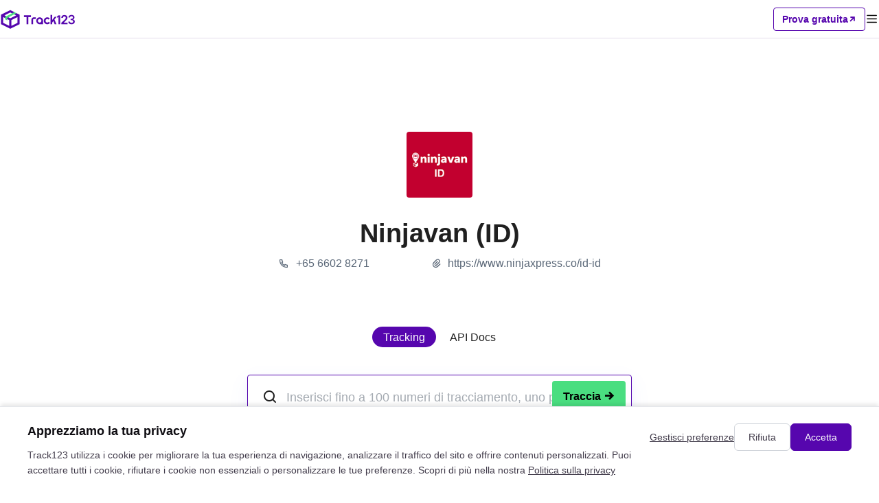

--- FILE ---
content_type: text/html; charset=utf-8
request_url: https://www.track123.com/it/carriers/ninjavan-id
body_size: 40522
content:
<!doctype html>
<html data-n-head-ssr lang="en_US" data-n-head="%7B%22lang%22:%7B%22ssr%22:%22en_US%22%7D%7D">
  <head >
    <meta data-n-head="ssr" charset="utf-8"><meta data-n-head="ssr" name="viewport" content="width=device-width, initial-scale=1, user-scalable=no"><meta data-n-head="ssr" name="format-detection" content="telephone=no"><meta data-n-head="ssr" property="og:image" content="https://www.track123.com/logo.png"><meta data-n-head="ssr" name="description" content=""><meta data-n-head="ssr" name="keywords" content=""><link data-n-head="ssr" rel="icon" type="image/x-icon" href="https://www.track123.com/track123_logo.svg"><link data-n-head="ssr" rel="canonical" href="https://www.track123.com/carriers/ninjavan-id"><link data-n-head="ssr" rel="alternate" hreflang="en" href="https://www.track123.com/carriers/ninjavan-id"><link data-n-head="ssr" rel="alternate" hreflang="zh-Hans" href="https://www.track123.com/cn/carriers/ninjavan-id"><link data-n-head="ssr" rel="alternate" hreflang="x-default" href="https://www.track123.com/carriers/ninjavan-id"><link data-n-head="ssr" rel="alternate" hreflang="ar-sa" href="https://www.track123.com/ar/carriers/ninjavan-id"><link data-n-head="ssr" rel="alternate" hreflang="cs-cz" href="https://www.track123.com/cs/carriers/ninjavan-id"><link data-n-head="ssr" rel="alternate" hreflang="da-dk" href="https://www.track123.com/da/carriers/ninjavan-id"><link data-n-head="ssr" rel="alternate" hreflang="de-de" href="https://www.track123.com/de/carriers/ninjavan-id"><link data-n-head="ssr" rel="alternate" hreflang="es-es" href="https://www.track123.com/es/carriers/ninjavan-id"><link data-n-head="ssr" rel="alternate" hreflang="fi-fi" href="https://www.track123.com/fi/carriers/ninjavan-id"><link data-n-head="ssr" rel="alternate" hreflang="fr-fr" href="https://www.track123.com/fr/carriers/ninjavan-id"><link data-n-head="ssr" rel="alternate" hreflang="it-it" href="https://www.track123.com/it/carriers/ninjavan-id"><link data-n-head="ssr" rel="alternate" hreflang="ja-jp" href="https://www.track123.com/ja/carriers/ninjavan-id"><link data-n-head="ssr" rel="alternate" hreflang="ko-kr" href="https://www.track123.com/ko/carriers/ninjavan-id"><link data-n-head="ssr" rel="alternate" hreflang="nb-no" href="https://www.track123.com/nb/carriers/ninjavan-id"><link data-n-head="ssr" rel="alternate" hreflang="nl-nl" href="https://www.track123.com/nl/carriers/ninjavan-id"><link data-n-head="ssr" rel="alternate" hreflang="no-no" href="https://www.track123.com/no/carriers/ninjavan-id"><link data-n-head="ssr" rel="alternate" hreflang="pl-pl" href="https://www.track123.com/pl/carriers/ninjavan-id"><link data-n-head="ssr" rel="alternate" hreflang="pt-pt" href="https://www.track123.com/pt/carriers/ninjavan-id"><link data-n-head="ssr" rel="alternate" hreflang="ru-ru" href="https://www.track123.com/ru/carriers/ninjavan-id"><link data-n-head="ssr" rel="alternate" hreflang="sv-se" href="https://www.track123.com/sv/carriers/ninjavan-id"><link data-n-head="ssr" rel="alternate" hreflang="th-th" href="https://www.track123.com/th/carriers/ninjavan-id"><link data-n-head="ssr" rel="alternate" hreflang="tr-tr" href="https://www.track123.com/tr/carriers/ninjavan-id"><link rel="preload" href="/_nuxt/6f726c845ab34fb93c68.js" as="script"><link rel="preload" href="/_nuxt/3d22287b6d636130c49a.css" as="style"><link rel="preload" href="/_nuxt/2dd595fd86780dc7c813.js" as="script"><link rel="preload" href="/_nuxt/91728c5b5af0407798a9.css" as="style"><link rel="preload" href="/_nuxt/835f66b88c4eb929b7a3.js" as="script"><link rel="preload" href="/_nuxt/235006846e391e401f33.css" as="style"><link rel="preload" href="/_nuxt/8626eca434fbc7442658.js" as="script"><link rel="preload" href="/_nuxt/076d17552fb42443e294.css" as="style"><link rel="preload" href="/_nuxt/f5f53d3359e0db21ac5f.js" as="script"><link rel="stylesheet" href="/_nuxt/3d22287b6d636130c49a.css"><link rel="stylesheet" href="/_nuxt/91728c5b5af0407798a9.css"><link rel="stylesheet" href="/_nuxt/235006846e391e401f33.css"><link rel="stylesheet" href="/_nuxt/076d17552fb42443e294.css">
  </head>
  <body >
    <div data-server-rendered="true" id="__nuxt"><div id="__layout"><div class="page-container" data-v-152802da><div class="nav-header nav-bar-mobile" data-v-797a100c data-v-152802da><h1 class="nav-header-logo" data-v-797a100c><img src="/_nuxt/img/a7843a8.png" alt data-v-797a100c></h1> <div class="nav-header-actions" data-v-797a100c><div class="nav-header-actions-freetrial" data-v-797a100c><span data-v-797a100c>Prova gratuita</span> <i class="iconfont-v2 icon-xiejiantou_zi_16" data-v-797a100c></i></div> <i class="iconfont-v2 icon-mulu_20 menu-icon" data-v-797a100c></i></div> <!----></div> <div class="nav-header nav-bar" data-v-6fde35d8 data-v-152802da><div class="left-part" data-v-6fde35d8><h1 class="logo" data-v-6fde35d8><img src="/_nuxt/img/2247a2e.png" alt data-v-6fde35d8></h1> <div class="nav" data-v-6fde35d8><div class="nav-item" data-v-6fde35d8><a href="/" data-v-6fde35d8>Home</a></div><div class="nav-item has-children" data-v-6fde35d8><span data-v-5d0540e1 data-v-6fde35d8><div role="tooltip" id="el-popover-2228" aria-hidden="true" class="el-popover el-popper custom-popover" style="width:undefinedpx;display:none;"><!----> <div class="item-children" data-v-5d0540e1><div class="item-child" data-v-5d0540e1><span data-v-5d0540e1>API di tracciamento dei pacchi</span></div><div class="item-child" data-v-5d0540e1><span data-v-5d0540e1>Tracciamento degli ordini Shopify</span></div></div></div><span class="el-popover__reference-wrapper"><span data-v-5d0540e1><a href="" data-v-6fde35d8>
            Prodotto
            <i class="iconfont-v2 icon-xiajiantou_14 icon-arrow-down" data-v-6fde35d8></i></a></span></span></span></div><div class="nav-item" data-v-6fde35d8><a href="/track" data-v-6fde35d8>Tracciamento</a></div><div class="nav-item has-children" data-v-6fde35d8><span data-v-5d0540e1 data-v-6fde35d8><div role="tooltip" id="el-popover-7222" aria-hidden="true" class="el-popover el-popper custom-popover" style="width:undefinedpx;display:none;"><!----> <div class="item-children" data-v-5d0540e1><div class="item-child" data-v-5d0540e1><span data-v-5d0540e1>FedEx</span></div><div class="item-child" data-v-5d0540e1><span data-v-5d0540e1>USPS</span></div><div class="item-child" data-v-5d0540e1><span data-v-5d0540e1>UPS</span></div><div class="item-child" data-v-5d0540e1><span data-v-5d0540e1>DHL</span></div><div class="item-child" data-v-5d0540e1><span data-v-5d0540e1>GLS</span></div><div class="item-child" data-v-5d0540e1><span data-v-5d0540e1>Oltre 1.700 corrieri</span></div></div></div><span class="el-popover__reference-wrapper"><span data-v-5d0540e1><a href="" data-v-6fde35d8>
            Corrieri
            <i class="iconfont-v2 icon-xiajiantou_14 icon-arrow-down" data-v-6fde35d8></i></a></span></span></span></div><div class="nav-item" data-v-6fde35d8><a href="https://docs.track123.com/reference/request" data-v-6fde35d8>Sviluppatori</a></div><div class="nav-item" data-v-6fde35d8><a href="/pricing" data-v-6fde35d8>Prezzi</a></div></div></div> <div class="right-part" data-v-6fde35d8><span data-v-5d0540e1 data-v-cf60a40e data-v-6fde35d8><div role="tooltip" id="el-popover-796" aria-hidden="true" class="el-popover el-popper custom-popover" style="width:undefinedpx;display:none;"><!----> <div class="item-children" data-v-5d0540e1><div class="item-child" data-v-5d0540e1><span data-v-5d0540e1>简体中文</span></div><div class="item-child" data-v-5d0540e1><span data-v-5d0540e1>English</span></div><div class="item-child" data-v-5d0540e1><span data-v-5d0540e1>繁体中文</span></div><div class="item-child" data-v-5d0540e1><span data-v-5d0540e1>Français</span></div><div class="item-child" data-v-5d0540e1><span data-v-5d0540e1>Deutsch</span></div><div class="item-child active" data-v-5d0540e1><span data-v-5d0540e1>Italiano</span></div><div class="item-child" data-v-5d0540e1><span data-v-5d0540e1>日語</span></div><div class="item-child" data-v-5d0540e1><span data-v-5d0540e1>한국어</span></div><div class="item-child" data-v-5d0540e1><span data-v-5d0540e1>Русский</span></div><div class="item-child" data-v-5d0540e1><span data-v-5d0540e1>Español</span></div><div class="item-child" data-v-5d0540e1><span data-v-5d0540e1>Português</span></div><div class="item-child" data-v-5d0540e1><span data-v-5d0540e1>Türkçe</span></div><div class="item-child" data-v-5d0540e1><span data-v-5d0540e1>Čeština</span></div><div class="item-child" data-v-5d0540e1><span data-v-5d0540e1>Nederlands</span></div><div class="item-child" data-v-5d0540e1><span data-v-5d0540e1>Suomi</span></div><div class="item-child" data-v-5d0540e1><span data-v-5d0540e1>Polski</span></div><div class="item-child" data-v-5d0540e1><span data-v-5d0540e1>Українська</span></div><div class="item-child" data-v-5d0540e1><span data-v-5d0540e1>Magyar</span></div><div class="item-child" data-v-5d0540e1><span data-v-5d0540e1>Svenska</span></div><div class="item-child" data-v-5d0540e1><span data-v-5d0540e1>Қазақша</span></div><div class="item-child" data-v-5d0540e1><span data-v-5d0540e1>Ελληνικά</span></div><div class="item-child" data-v-5d0540e1><span data-v-5d0540e1>ภาษาไทย</span></div><div class="item-child" data-v-5d0540e1><span data-v-5d0540e1>Български</span></div><div class="item-child" data-v-5d0540e1><span data-v-5d0540e1>Slovenčina</span></div><div class="item-child" data-v-5d0540e1><span data-v-5d0540e1>Lietuvių</span></div><div class="item-child" data-v-5d0540e1><span data-v-5d0540e1>Română</span></div><div class="item-child" data-v-5d0540e1><span data-v-5d0540e1>Norsk</span></div><div class="item-child" data-v-5d0540e1><span data-v-5d0540e1>Shqip</span></div><div class="item-child" data-v-5d0540e1><span data-v-5d0540e1>Slovenščina</span></div><div class="item-child" data-v-5d0540e1><span data-v-5d0540e1>Српски</span></div><div class="item-child" data-v-5d0540e1><span data-v-5d0540e1>Azərbaycan</span></div><div class="item-child" data-v-5d0540e1><span data-v-5d0540e1>Dansk</span></div><div class="item-child" data-v-5d0540e1><span data-v-5d0540e1>Македонски</span></div></div></div><span class="el-popover__reference-wrapper"><span data-v-5d0540e1><a class="language-text-wrapper" data-v-cf60a40e><i class="iconfont-v2 icon-yuyan_20 language-icon" data-v-cf60a40e></i> <span class="language-text" data-v-cf60a40e>Italiano</span> <!----></a></span></span></span> <div class="shopify-link" data-v-6fde35d8><img src="/_nuxt/img/612152a.svg" data-v-6fde35d8> <span data-v-6fde35d8>App</span></div> <div class="register-btn" data-v-6fde35d8>
      Prova gratuita
      <i class="iconfont-v2 icon-xiejiantou_zi_16" data-v-6fde35d8></i></div> <div class="login-btn" data-v-6fde35d8>Accedi</div></div></div> <div class="supportCarriers-detail" data-v-3fe5d4cb data-v-152802da><div class="page1" data-v-201dccd4 data-v-3fe5d4cb><div class="page-wrapper" data-v-201dccd4><div class="empty-img" data-v-201dccd4><i class="iconfont icon-type_package" data-v-201dccd4></i></div> <div class="content" data-v-201dccd4><h1 class="title_l title" data-v-201dccd4></h1> <div class="info-wrapper" data-v-201dccd4><!----> <!----> <!----></div> <div class="carriers-tab carrier-tab" data-v-32ecd014 data-v-201dccd4><button round size="small" class="goto-button is-active" data-v-32ecd014>
    Tracking
  </button> <button round size="small" class="goto-button" data-v-32ecd014>
    API Docs
  </button></div> <div class="search-area" data-v-201dccd4><div class="trackNos-textarea-wrapper" data-v-fc944392 data-v-201dccd4><div class="trackNos-textarea-box" data-v-fc944392><button round size="small" class="search-button" data-v-fc944392>
      Traccia
      <i class="iconfont icon-system_arrow_right_major" data-v-fc944392></i></button> <div class="textarea-num-scroll" data-v-fc944392><i class="iconfont icon-system_search" data-v-fc944392></i> <textarea name="order-input" placeholder="Inserisci fino a 100 numeri di tracciamento, uno per riga." class="text order-input" data-v-fc944392></textarea></div></div> <div class="text text-operation" style="display:none;" data-v-fc944392><!----> <div class="text_1 right textDesc action" data-v-fc944392><img src="/_nuxt/img/acc37b6.svg" data-v-fc944392> <img src="/_nuxt/img/1b703e5.svg" data-v-fc944392></div></div> <!----></div> <!----> <!----> <!----> <!----></div></div> <div class="ml-40 placeholder-content" data-v-201dccd4></div></div> <div class="custom-content-container" data-v-201dccd4><!----></div></div> <section class="contact-us bg-gray" data-v-2bc08677 data-v-3fe5d4cb><div class="page-container" data-v-2bc08677><div class="title title_l" data-v-2bc08677>Traccia più velocemente. Aggiorna con precisione. Scala in modo affidabile.</div> <div class="desc sub_title" data-v-2bc08677>Traccia il tuo pacco ovunque, in qualsiasi momento</div> <div class="btn-list" data-v-2bc08677><button class="track-button track-button--default" data-v-7777e34c data-v-2bc08677>Prova gratuita <!----></button></div></div></section></div> <!----> <div data-v-369650b0 data-v-152802da><div class="footer-bar-v2-mobile" data-v-369650b0><div class="footer-bar-v2-mobile-logo" data-v-369650b0><img src="/_nuxt/img/cfcac2a.png" alt="logo" class="footer-bar-v2-mobile-logo-track" data-v-369650b0> <div class="footer-bar-v2-mobile-logo-others" data-v-369650b0><div data-v-369650b0><img src="/_nuxt/img/4fd6690.png" alt="facebook" class="footer-bar-v2-mobile-logo-others-item" data-v-369650b0></div> <div data-v-369650b0><img src="/_nuxt/img/1cdda02.png" alt="facebook" class="footer-bar-v2-mobile-logo-others-item" data-v-369650b0></div></div></div> <div class="footer-bar-v2-mobile-desc" data-v-369650b0>Track123 supporta oltre 1.700 corrieri, offrendoti visibilità in tempo reale su ogni spedizione.</div> <div class="footer-bar-v2-mobile-others" data-v-369650b0><a data-v-369650b0><img src="/_nuxt/img/4fd6690.png" alt="facebook" class="footer-bar-v2-mobile-others-item" data-v-369650b0></a> <a data-v-369650b0><img src="/_nuxt/img/1cdda02.png" alt="facebook" class="footer-bar-v2-mobile-others-item" data-v-369650b0></a></div> <div class="footer-bar-v2-mobile-list" data-v-369650b0><div class="van-collapse van-hairline--top-bottom" data-v-369650b0><div class="van-collapse-item" data-v-369650b0><div role="button" tabindex="0" aria-expanded="false" class="van-cell van-cell--clickable van-collapse-item__title"><div class="van-cell__title"><span>Prodotto</span></div><i class="van-icon van-icon-arrow van-cell__right-icon"><!----></i></div></div><div class="van-collapse-item van-collapse-item--border" data-v-369650b0><div role="button" tabindex="0" aria-expanded="false" class="van-cell van-cell--clickable van-collapse-item__title"><div class="van-cell__title"><span>Risorse</span></div><i class="van-icon van-icon-arrow van-cell__right-icon"><!----></i></div></div><div class="van-collapse-item van-collapse-item--border" data-v-369650b0><div role="button" tabindex="0" aria-expanded="false" class="van-cell van-cell--clickable van-collapse-item__title"><div class="van-cell__title"><span>Azienda</span></div><i class="van-icon van-icon-arrow van-cell__right-icon"><!----></i></div></div></div></div> <div class="line" data-v-369650b0></div> <div class="footer-bar-v2-mobile-copyright" data-v-369650b0><div class="footer-bar-v2-mobile-copyright-links" data-v-369650b0><a href="/privacy" class="footer-bar-v2-mobile-copyright-links-item" data-v-369650b0>
          Politica sulla privacy
        </a><a href="/termsOfService" class="footer-bar-v2-mobile-copyright-links-item" data-v-369650b0>
          Termini di servizio
        </a></div> <div class="footer-bar-v2-mobile-copyright-footer" data-v-369650b0><span data-v-369650b0>© 2025 track123. Tutti i diritti riservati</span></div></div></div> <div class="footer-bar-v2" data-v-369650b0><div class="footer-bar-v2-content" data-v-369650b0><div class="footer-bar-v2-content-main" data-v-369650b0><div class="footer-bar-v2-content-main-left" data-v-369650b0><img src="/_nuxt/img/cfcac2a.png" alt="logo" class="footer-bar-v2-content-main-left-logo" data-v-369650b0> <div class="footer-bar-v2-content-main-left-desc" data-v-369650b0>
            Track123 supporta oltre 1.700 corrieri, offrendoti visibilità in tempo reale su ogni spedizione.
          </div></div> <div class="footer-bar-v2-content-main-right" data-v-369650b0><div class="footer-bar-v2-content-main-right-item" data-v-369650b0><div class="footer-bar-v2-content-main-right-item-title" data-v-369650b0>Prodotto</div> <div class="footer-bar-v2-content-main-right-item-list" data-v-369650b0><a href="/api" class="footer-bar-v2-content-main-right-item-list-item" data-v-369650b0>
                API di tracciamento dei pacchi
              </a><a href="/shopify" class="footer-bar-v2-content-main-right-item-list-item" data-v-369650b0>
                Tracciamento degli ordini Shopify
              </a></div></div><div class="footer-bar-v2-content-main-right-item" data-v-369650b0><div class="footer-bar-v2-content-main-right-item-title" data-v-369650b0>Risorse</div> <div class="footer-bar-v2-content-main-right-item-list" data-v-369650b0><a href="https://docs.track123.com" class="footer-bar-v2-content-main-right-item-list-item" data-v-369650b0>
                Documento API
              </a><a href="/carriers" class="footer-bar-v2-content-main-right-item-list-item" data-v-369650b0>
                Elenco dei corrieri
              </a><a href="/cargo" class="footer-bar-v2-content-main-right-item-list-item" data-v-369650b0>
                Tracciamento del cargo marittimo
              </a><a href="https://track123.helpscoutdocs.com/" class="footer-bar-v2-content-main-right-item-list-item" data-v-369650b0>
                Centro assistenza
              </a></div></div><div class="footer-bar-v2-content-main-right-item" data-v-369650b0><div class="footer-bar-v2-content-main-right-item-title" data-v-369650b0>Azienda</div> <div class="footer-bar-v2-content-main-right-item-list" data-v-369650b0><a href="/aboutUs" class="footer-bar-v2-content-main-right-item-list-item" data-v-369650b0>
                Chi siamo
              </a><a href="/contactUs" class="footer-bar-v2-content-main-right-item-list-item" data-v-369650b0>
                Contattaci
              </a></div></div> <div class="footer-bar-v2-content-main-right-followus" data-v-369650b0><div class="footer-bar-v2-content-main-right-followus-title" data-v-369650b0>Seguici</div> <div class="footer-bar-v2-content-main-right-followus-list" data-v-369650b0><div data-v-369650b0><img src="/_nuxt/img/4fd6690.png" alt="facebook" class="footer-bar-v2-content-main-right-followus-list-item" data-v-369650b0></div> <div data-v-369650b0><img src="/_nuxt/img/1cdda02.png" alt="facebook" class="footer-bar-v2-content-main-right-followus-list-item" data-v-369650b0></div></div></div></div></div> <div class="footer-bar-v2-content-footer" data-v-369650b0><div class="copyright" data-v-369650b0><div data-v-369650b0><span data-v-369650b0>© 2025 track123. Tutti i diritti riservati</span> <!----></div> <!----></div> <div class="links" data-v-369650b0><a href="/privacy" class="link" data-v-369650b0>Politica sulla privacy</a><a href="/termsOfService" class="link" data-v-369650b0>Termini di servizio</a></div></div></div></div></div> <div data-v-73f4138a data-v-152802da><!----> <!----></div></div></div></div><script>window.__NUXT__=(function(a,b,c,d,e,f,g,h,i,j,k,l,m,n,o,p,q,r,s,t,u,v,w,x,y,z,A,B,C,D,E,F,G,H,I,J,K,L,M,N,O,P,Q,R,S,T,U,V,W,X,Y,Z,_,$,aa,ab,ac,ad,ae,af,ag,ah,ai,aj,ak){return {layout:"default",data:[{detailData:{}}],fetch:{},error:e,state:{deviceType:"pc",locale:"it",locales:["ar_SA","cs_CZ","da_DK","de_DE","en_US","es_ES","fi_FI","fr_FR","it_IT","ja_JP","ko_KR","nb_NO","nl_NL","no_NO","pl_PL","pt_PT","ru_RU","sv_SE","th_TH","tr_TR","zh_CN","zh_TW"],langs:[],messages:{},logisticsList:[],logisticsMath:{},logisticsAllList:[],historyOfTrackNos:[],historyOfCargoTrackNos:[],historyOfLogistics:[],dictionary:e,showForm:false,showNav:p,i18n:{routeParams:{}}},serverRendered:p,routePath:"\u002Fit\u002Fcarriers\u002Fninjavan-id",config:{_app:{basePath:"\u002F",assetsPath:"\u002F_nuxt\u002F",cdnURL:e}},__i18n:{langs:{it:{"B/L no. should consist of 5-50 digits, letters, or \"-\".":"Il numero B\u002FL deve essere composto da 5-50 cifre, lettere o \"-\"","Container no.should consist of 5-50 digits, letters, or \"-\".":"Il numero del container deve essere composto da 5-50 cifre, lettere o \"-\".","Track123 物流追踪 API":"API di tracciamento delle spedizioni Track123","面向电商和开发者的一站式物流追踪 API，覆盖全球承运商，提供实时状态提醒与智能预测。":"API di tracciamento affidabile per e-commerce e sviluppatori. Connetti migliaia di corrieri, ricevi aggiornamenti in tempo reale e scala la tua logistica con Track123.","Track123 — 全球物流追踪 API 与电商解决方案":"Track123 — API di tracciamento delle spedizioni globali e soluzioni e-commerce","Track123 为品牌、开发者和电商平台提供可靠的物流追踪 API，支持数千家承运商，实时更新，轻松集成到您的系统中。":"Track123 fornisce un'API di tracciamento affidabile e soluzioni per sviluppatori, brand e piattaforme e-commerce. Accedi agli aggiornamenti in tempo reale da migliaia di corrieri e integrali perfettamente nel tuo sistema.","请输入正确的国家二字简码":"Inserisci il codice paese corretto di 2 lettere","搜索结果":"Risultato di ricerca","搜索不到运输商":f,"输入国家二字简码":"Inserisci il codice paese a 2 lettere","请填写其他必需字段":"Compila i campi obbligatori aggiuntivi","We value your privacy":"Apprezziamo la tua privacy","Track123 uses cookies to improve your browsing experience, analyze site traffic, and serve personalized content.You can accept all cookies, reject non - essential cookies, or customize your preferences.Learn more in our {privacyPolicy}":"Track123 utilizza i cookie per migliorare la tua esperienza di navigazione, analizzare il traffico del sito e offrire contenuti personalizzati. Puoi accettare tutti i cookie, rifiutare i cookie non essenziali o personalizzare le tue preferenze. Scopri di più nella nostra {privacyPolicy}","Decline all":"Rifiuta tutto","learn more about the cookies we use, and choose which cookies to allow.":a,Functional:"Funzionale","Learn more about the cookies we use, and choose which cookies to allow.":"scopri di più sui cookie che utilizziamo e scegli quali cookie consentire.",Accept:"Accetta","Cookie and privacy preferences":"Preferenze sui cookie e sulla privacy","Manage preferences":"Gestisci preferenze","Used for targeted advertising and measuring ad campaign performance.":"Utilizzato per la pubblicità mirata e la misurazione delle prestazioni delle campagne pubblicitarie.","Help us understand how visitors use our website so we can improve it.":"Aiutaci a capire come i visitatori utilizzano il nostro sito in modo da poterlo migliorare.","Accept all":"Accetta tutto",Advertising:"Pubblicità","You control your data":"Tu controlli i tuoi dati",Essential:"Essenziale",Decline:"Rifiuta","Save my choices":"Salva le mie scelte","Enhance your experience, such as saving preferences or enabling live chat.":"Migliora la tua esperienza, ad esempio salvando le preferenze o abilitando la chat dal vivo.","Required for the website to function properly (e.g., login sessions, security, language settings).":"Necessario per il corretto funzionamento del sito (ad esempio sessioni di accesso, sicurezza, impostazioni della lingua).","Choose Starter":"Scegli Starter","“使用 Track123 定制品牌化 Tracking Page，嵌入穿搭推荐、邮件内嵌入优惠券模块，二次下单转化率提升12%”":"« Crea una pagina di tracciamento con branding con Track123, incorpora raccomandazioni di prodotto e aggiungi moduli di coupon nelle e-mail, ottenendo un aumento del 12% negli acquisti ripetuti. »",Free:q,"如需使用批量查询或API功能，请{link}体验高效便捷的物流管理工具API":r,"立即使用":"Inizia gratis",Unsubscribe:"Annulla iscrizione","1700+ 承运商全覆盖，物流状态实时更新":"Track123 supporta oltre 1.700 corrieri, offrendoti visibilità in tempo reale su ogni spedizione.","OK, Let's go":"OK, andiamo","关于我们 - seo h1":s,"服务企业数":"aziende servite","运输全流程数据":"Visibilità del trasporto end-to-end","Sync to PayPal / Stripe":"Sincronizza con PayPal \u002F Stripe","减少WISMO 咨询":"riduzione dei ticket WISMO (Dov'è il mio ordine)","No orders found":"Nessun ordine trovato","海运查询页":t,"9大物流主状态":"8 principali stati di spedizione","Ali Reviews Integration":"Integrazione Ali Reviews","process old orders":"Elaborare ordini vecchi","End-to-end tracking":"Tracciamento end-to-end","隐私政策 - seo h1":u,"Priority chat support":"Supporto chat prioritario","快递查询页":v,"Access to 1700+ carriers":"Accesso a oltre 1700 corrieri","成功案例":"Studi di caso","You got a good start!":"Hai iniziato bene!","You can come back to \"{currentTips}\" anytime.":"Puoi tornare a \"{currentTips}\" in qualsiasi momento.","面向开发者":"Per sviluppatore","Missing Stripe account":"Account Stripe mancante","客户满意度":"Soddisfazione del cliente","版权所有 @Track123.":"© 2025 track123. Tutti i diritti riservati","Above tracking details":"Dettagli di tracciamento sopra","You can customize your tracking page here.":"Puoi personalizzare la tua pagina di tracciamento qui.","Remaining/Total":"Rimanente\u002FTotale","关注我们":"Seguici","1,700+ 物流商":"Oltre 1.700 corrieri","以高度可靠的技术架构保证提供持续稳定的系统服务":"Un'architettura tecnica robusta garantisce un servizio continuo e stabile","服务条款":"Termini di servizio","Shopify订单追踪":"Tracciamento degli ordini Shopify","Cookie 设置":"Impostazioni dei cookie",Custome:b,"You can promote your products to your customer in the tracking page.":"Puoi promuovere i tuoi prodotti ai tuoi clienti nella pagina di tracciamento.","最多可同步查询100个单号":w,"运输时效优化分析":"Analisi di ottimizzazione dei tempi di transito","功能":"Funzionalità","先进全球物流跟踪方案":"La soluzione di tracciamento leader per le spedizioni globali","核心能力":"API di tracciamento avanzato","Customize tracking page":"Personalizza la pagina di tracciamento","物流上网查询；异常物流跟踪；包裹签收查询":"Monitora le prestazioni di consegna, rileva le anomalie in anticipo e offri ai clienti una visibilità trasparente dei pacchi tramite un’unica API.","Shopify介绍页":"App Shopify Track123 - Migliora complessivamente l'esperienza di acquisto degli acquirenti","“使用 Track123 产品推荐功能，达成每月ROI 10000+”":"«Ottieni un ROI mensile di oltre 10.000 utilizzando la funzione di raccomandazione di prodotti di Track123.»","完善的API文档":"Documentazione API completa","提升工作效能":"Per migliorare la tua efficienza lavorativa","默认自动识别":"Rilevamento automatico","自动识别、校准物流商":"Rilevamento automatico del corriere e correzione","支持国家数":"paesi coperti","物流仓储服务商":"Logistica e 3PL","实时追踪":"Tracciamento in tempo reale","Export shipments":"Esportazione in blocco dei dati di spedizione","Click rate":"Tasso di clic","为跨境行业提供专业解决方案":"Soluzioni di tracciamento affidabili per l'ecosistema transfrontaliero","智能化工具保障查询结果高度准确性":"Gli strumenti basati sull'IA garantiscono risultati di tracciamento ad alta precisione grazie alla standardizzazione intelligente dei dati e all'identificazione del corriere.","专属对接支持":"Assistenza dedicata all'integrazione","Choose Pro":"Scegli Pro","一键获取准确可靠的全球物流追踪信息":"Track123 fornisce un tracciamento globale delle spedizioni veloce, affidabile e preciso con una singola chiamata API, consentendoti di offrire migliori esperienze post-acquisto su larga scala.","“使用Track123 API 每小时自动采集全球物流轨迹，异常状态智能分类，提供可视化物流数据，25%提升物流满意度”":"«Usa l'API Track123 per recuperare automaticamente gli aggiornamenti globali di tracciamento ogni ora, classificare intelligentemente le eccezioni e fornire dati logistici visualizzati, migliorando la soddisfazione logistica del 25%.»","物流商列表 - seo h1":"Track123 si integra con oltre 1700 vettori in tutto il mondo","Don't know about the id?":"Non conosci l'ID?","查看更多":"Visualizza altro",Pro:"Pro","What's in Starter":"Cosa include Starter","Optimize Track123 with us":"Ottimizza Track123 con noi","to set the page as your store’s default tracking page when you finish the settings.":"per impostare la pagina come pagina di tracciamento predefinita del tuo negozio al termine delle impostazioni.","解决客户购物时查单问题；为后台集成物流跟踪功能":"Migliora la soddisfazione dei clienti e riduci le richieste «Dov’è il mio ordine» (WISMO) incorporando il tracciamento in tempo reale nel tuo negozio e nelle comunicazioni post-acquisto.","My credit card":"La mia carta di credito","实时webhook通知":"Aggiornamenti webhook in tempo reale","数据实力":"Track123 in numeri","提供多维、可视化的物流信息看板":"Integrazione API facile con supporto tecnico completo e documentazione chiara.","You may want to add blacklisted locations if you do dropshipping.":"Potresti voler aggiungere località nella blacklist se fai dropshipping.","Interactive API Docs":"Documentazione API interattiva","价格 - seo h1":x,"查询单号":"NUMERO DI TRACCIAMENTO","智能AI":"IA intelligente","1700+家全球物流商":y,"SLA：99.9%API稳定运行":"99,9% di uptime garantito da SLA","物流查询挂件, iframe挂件, 全球物流查询, 跨境快递物流查询, 海运查询, 空运查询":"widget di tracciamento, widget iframe, tracciamento spedizioni globali, tracciamento del carico marittimo, tracciamento del carico aereo","为什么是Track123":"Perché Track123","物流商列表":"Elenco dei corrieri","24/7实时服务":"Assistenza tecnica 24 ore su 24, 7 giorni su 7","基于高效的数据存储和查询技术，每日处理超 1000 万次查询，从容应对流量峰值与订单激增，快速知悉物流实时位置和历史轨迹":"Basato su una tecnologia efficiente di archiviazione e interrogazione dei dati, Track123 gestisce oltre 10 milioni di query al giorno, garantendo prestazioni rapide e reattive su larga scala.","Priority email support":"Assistenza e-mail prioritaria","额外点击":"Click aggiuntivi","总追踪单量":"totale spedizioni tracciate",Finish:"Finire",Clicks:z,"Hi, do you need help to get started?":"Ciao, hai bisogno di aiuto per iniziare?","You may want to let your customers know when they can receive their parcels.":"Potresti voler informare i tuoi clienti su quando possono ricevere i loro pacchi.","API介绍页":g,"您可以通过 API 接口或表格导入单号，批量查询物流轨迹。":"Puoi importare i numeri di tracciamento tramite API o CSV per monitorare le spedizioni in blocco.","Click here to preview your tracking page.":"Fai clic qui per visualizzare in anteprima la tua pagina di tracciamento.","支持多种数据格式和编程语言，轻松地集成到您的系统中。提供完善的API文档和示例代码，帮助您快速上手，并且能够灵活地扩展和定制，满足您的不同业务需求":"Integrati perfettamente con il tuo sistema. Track123 supporta diversi formati di dati e linguaggi di programmazione, rendendo semplice la connessione e la scalabilità.","“使用Track123 API 对接全球1000+物流商，自动查询数百万条轨迹信息，25%提升物流满意度”":"«Usa l’API Track123 per integrarti con oltre 1.000 corrieri globali, tracciare automaticamente milioni di spedizioni e migliorare la soddisfazione logistica del 25%.»","“使用 Track123 定制品牌化 Tracking Page，页面内展示预计送达时间（EDD），送达时间准确率达91%”":"“Crea una pagina di tracciamento con marchio con Track123, visualizza le date di consegna stimate (EDD) e raggiungi il 91% di precisione nei tempi di consegna.”","API 导入":"Tramite API","客诉下降":"Meno reclami dei clienti","No, thanks":"No, grazie","为系统集成物流轨迹追踪功能；为客户提供轨迹追踪的增值服务":"Integra Track123 senza interruzioni nella tua piattaforma per offrire capacità logistiche a valore aggiunto e aumentare la fidelizzazione dei tuoi clienti.","Check order status":"Controlla lo stato dell'ordine","Shopify介绍页 - seo h1":"App Shopify Track123 - Migliora in modo completo l'esperienza di acquisto dei clienti","Automatic courier recognition":A,"包裹追踪 API":"API di tracciamento dei pacchi","初始化小部件时调用":"Viene chiamato quando il widget viene inizializzato","展示API代码块":"Prova subito la nostra API collaudata","首页":h,"主页":B,"${price} / month":"${price} \u002F mese","确保订单物流信息真实性；获取物流信息数据，完善内部风控系统":"Verifica l'autenticità della spedizione, arricchisci i tuoi sistemi di dati con approfondimenti logistici e riduci il rischio di transazione con dati di tracciamento affidabili.","用于显示小部件的容器":"Il contenitore utilizzato per visualizzare il widget","快递查询页 - seo h1":v,"日查询数":"richieste di tracciamento giornaliere","支持 1700+ 物流商，轻松掌握跨境包裹物流实况":"Traccia le spedizioni di oltre 1.700 corrieri in tutto il mondo. Ricevi aggiornamenti in tempo reale e tieni i tuoi clienti informati ovunque, à qualsiasi momento.","物流实时追踪率":"Tasso di tracciamento in tempo reale","Only 2 simple steps.\\nYou can delight your customer with best tracking experience.":"Solo 2 semplici passaggi. Puoi deliziare i tuoi clienti con la migliore esperienza di tracciamento.","海运查询页 - seo h1":t,"AliReviews active successfully":"AliReviews attivo con successo","支持语言数":"lingue supportate","You can check your order status here.":"Puoi controllare lo stato del tuo ordine qui.",Guide:"Guida","Ali Reviews block ID":"ID del blocco Ali Reviews","API介绍页 - seo h1":g,"“使用Track123 API 返回多语言轨迹信息，针对亚马逊配送标准自动标记延迟与异常状态，异常节点识别准确率超90%”":"\"Usa l'API Track123 per restituire informazioni di tracciamento multilingue, segnalando automaticamente ritardi ed eccezioni in base agli standard di consegna di Amazon, con un tasso di precisione nell'identificazione dei nodi di eccezione superiore al 90%.\"","“使用 Track123 预计送达时间功能，平均每月为 20,000＋订单提供准确的包裹预计送达时间，节省$12,000 人力成本”":"«La funzione di CONSEGNA PREVISTA di Track123 fornisce un tempo di consegna stimato accurato per oltre 20.000 ordini al mese, risparmiando 12.000 $ in costi di manodopera»","Back to beginning":"Torna all'inizio","Special offer with more customized features":"Offerta speciale con più funzionalità personalizzate","无缝集成25+应用":"Offriamo oltre 25 integrazioni","将下面代码复制并粘贴到您希望小部件出现的页面上。":"Copia e incolla il codice qui sotto nella pagina in cui desideri che il widget appaia.","Shopify 评分":"Valutazione Shopify","行业解决方案":"Soluzioni","Change plan":"Cambia piano","Add frequently used carriers":"Aggiungi corrieri frequentemente utilizzati","认证为“专为shopify打造”，评分4.9，Tracking类目排名第一":"Certificato come \"Built for Shopify\", valutazione di 4,9 stelle, n. 1 nella categoria Tracciamento","28种物流子状态":"28 sottostati di spedizione","Remaining quota:":"Quota restante:","5亿+":"1,5B+",Done:"Fatto","客服响应时间提升":"Miglioramento dei tempi di risposta del servizio clienti","物流可视化数据看板":"Cruscotti logistici visivi","Yes, start my journey":"Sì, inizia il mio percorso","Klaviyo Integration":"Integrazione Klaviyo","查单":"Traccia","Change log":"Registro delle modifiche","物流商入驻 - seo h1":C,"You have finished the basic tour \\n We still have some awesome features, want to know?":a,"每分钟处理10万+订单量":"Oltre 100.000 ordini elaborati al minuto","Remaining quota in the current billing cycle: {num} orders":"Quota rimanente nel ciclo di fatturazione corrente: {num} ordini","The API key is unavailable, please enter the right key.":"La chiave API non è disponibile, inserisci la chiave corretta.","全球最严格的信息安全管理体系认证":"Lo standard di gestione della sicurezza delle informazioni più rigoroso al mondo","You can translate your tracking page here.":"Puoi tradurre la tua pagina di tracciamento qui.","API key":"Chiave API","帮助中心":D,"Let us know if you need anything. We value your advice!":"Facci sapere se hai bisogno di qualcosa. Apprezziamo i tuoi consigli!","无缝集成25+应用，提升工作效能":"Offriamo oltre 25 integrazioni per migliorare la tua efficienza lavorativa.",Enterprise:"Impresa","品牌电商":"E-commerce del marchio","Public API key":"Chiave API pubblica","物流轨迹标准化":"Standardizzazione dei dati logistici","200万+":"2 M+","认证证书":"Certificazione","Below tracking details":"Dettagli di tracciamento di seguito",Monthly:"Mensile","首页 - seo h1":h,"Private API key":"Chiave API privata","API 文档":"Documentazione API",Skip:"Salta","采用高度可靠的技术架构和安全性保障措施，能够保证系统的高可用性和数据的安全性。提供24/7的技术支持和监控服务，确保系统的稳定性和可靠性":"Con un’architettura tecnica solida e protocolli di sicurezza avanzati, Track123 garantisce un’elevata disponibilità del sistema e mantiene i tuoi dati sempre sicuri.","跨境支付公司":"Piattaforme di pagamento transfrontaliere","物流查询挂件 - Track123":"Widget di monitoraggio spedizioni - Track123","Enable your frequently-used carriers. If you don't know the right carriers, just leave this empty, we will auto-detect carriers based on tracking number format.":"Attiva i tuoi corrieri più usati. Se non conosci i corrieri giusti, lascia semplicemente vuoto: rileveremo automaticamente i corrieri in base al formato del numero di tracciamento.","无缝集成":"Integrazione senza soluzione di continuità","The new plan starts on: {date}":"Il nuovo piano inizia il: {date}","Stripe Integration":"Integrazione Stripe","追踪页面转化率":"Tasso di conversione della pagina di tracciamento","“使用 Track123 定制品牌化 Tracking Page，通过物流看板监控物流时效，及时切换表现不佳渠道，延迟率下降17%”":"«Usa la pagina di tracciamento con marchio Track123 e la dashboard logistica per monitorare le prestazioni del transito, sostituire i corrieri poco performanti in tempo e ridurre i tassi di ritardo del 17%.»","1天快速接入":"Onboarding rapido in 1 giorno","运行":"Esegui","CSV 批量导入":"Tramite CSV","API请求":"Header della richiesta","物流对接数":"Integrazioni dei corrieri","提供专业对接支持确保高效集成":"Sblocca informazioni logistiche pratiche tramite un potente cruscotto analitico visualizzato.","Universal tracking api":"API di tracciamento e webhook","深度分析":"Analisi approfondita","Track123 物流查询 | 全球快递包裹实时追踪":"Tracciamento ordini Track123 | Tracciamento globale dei pacchi in tempo reale","Track123 提供全球快递物流查询服务，支持 USPS、UPS、FedEx、DHL 等上千家承运商，帮助您实时追踪包裹状态，查询精准、快速。":"Traccia le tue spedizioni in tutto il mondo con Track123. Supporto per USPS, UPS, FedEx, DHL e oltre 1.000 corrieri. Ricevi aggiornamenti di consegna accurati e in tempo reale in qualsiasi momento.","尾程运输商":"Corriere dell'ultimo miglio","签收人":"Destinatario","物流服务类型":"Tipo di servizio",Dimensions:"Dimensioni","Total pieces":"Pezzi totali","尾程单号":"N. di tracciamento dell'ultimo miglio","全球物流轨迹查询 - Track123":"Tracciamento globale delle spedizioni - Track123",Weight:i,"Track123为你提供全球物流跟踪服务。请输入你的追踪号，即时查看快件当前运输状态，轻松掌握每一环节。":"Traccia i tuoi pacchi in tempo reale con Track123. Inserisci il tuo numero di tracciamento per controllare immediatamente lo stato della consegna.","每月 50000 单以上":"Oltre 50.000 spedizioni al mese","每月 50 单":"50 spedizioni al mese","${price}/月":"${price}\u002Fmese","每月 ${count} 单":"{count} spedizioni al mese","由于运输商网络问题，当前无法获取物流轨迹，请稍后刷新重试。":"Attualmente non è possibile recuperare le informazioni di tracciamento a causa di un problema di rete del corriere. Riprova più tardi.","Trusted by 1000+ brands":"Scelto da oltre 1000 marchi","粤ICP备18033028号":"粤ICP备18033028号","预计到达":"Ora di arrivo stimata","技术支持":"Supporto tecnico","扫码添加微信":"Scansiona il codice QR per connetterti su WeChat","物流商免费入驻":"Registrazione gratuita per i vettori","展示专页":"Pagina dedicata","您的物流单号可在 Track123 官网、领星、聚水潭、店匠、Shopify 等多个平台上查询，助力用户轻松获取物流动态。":"I tuoi numeri di tracciamento possono essere monitorati su Track123, Shopify, Shoplazza e altre piattaforme popolari, facilitando ai clienti il monitoraggio dei loro ordini.","发布上线":"Vai online","欢迎快递公司、物流承运商加入 Track123，共享物流生态价值。":"Invitiamo i vettori a unirsi a Track123 ed espandere la loro portata nella rete logistica.","资料提交与审核":"Invia informazioni","联系我们，免费入驻":"Contattaci per aderire gratuitamente","请提前准备以下资料：公司简介、Logo、官网链接、轨迹 API 接口文档及可查询轨迹的示例单号。":"Si prega di preparare quanto segue: profilo aziendale, logo, sito web del corriere, documentazione dell'API di tracciamento e numeri di tracciamento di esempio.","或发送邮件至":"o scrivici all'indirizzo","开放生态，互惠共赢":"Ecosistema aperto, crescita condivisa","入驻后，您的公司将被收录至 Track123 物流商列表，并拥有专属展示页面，提升品牌曝光。":"Fatti inserire nell'elenco dei corrieri di Track123 con una pagina dedicata per mostrare i tuoi servizi e aumentare la visibilità.","我们为入驻物流服务商提供免费技术支持，智能识别运单号并精准解析物流状态，确保高效对接。":"Offriamo supporto tecnico gratuito per la registrazione dei corrieri, incluso il rilevamento intelligente del numero di tracciamento per garantire un'integrazione fluida.","技术对接":"Integrazione tecnica","联系申请入驻":E,"数据互通":"Accesso ai dati senza interruzioni","立即咨询入驻":E,"免费注册":"Registrati gratuitamente",API:"API","如需使用批量查询或 API 功能，请{link}体验高效便捷的物流管理工具！":r,"Tracking API":j,"物流查询API，电商售后解决方案，包裹查询平台，Shopify订单查询插件":"API di tracciamento corrieri, servizio di tracciamento spedizioni, servizio di tracciamento pacchi, app di tracciamento ordini Shopify","电话":"telefono","我们会快速回复":"Compila il modulo e facci sapere come possiamo aiutarti.","{num1} ~ {num2}单":"{num1} ~ {num2} articoli","选择单量":"Scegli un volume di ordini","大于{num}单":"Più di {num} articoli","小于{num}单":"Meno di {num} articoli","预计每年单量":"Numero stimato di ordini all’anno","合作共赢":"Ci piacerebbe avere tue notizie","为商家和开发者提供售后技术解决方案，集成1700+物流商。":"Soluzione post-acquisto per rivenditori online e sviluppatori.","毫秒级的接口响应，提供标准化的物流商跟踪数据，并保持99.99%的企业级接口可靠性":"La nostra API offre tempi di risposta a livello di millisecondi, fornendo dati di tracciamento standardizzati da vari corrieri e mantenendo una affidabilità di livello aziendale con il 99,99% di uptime.","功能介绍":"Panoramica delle funzionalità","系统服务商":"Integratori di software e sistemi","支持物流商":"Corrieri globali integrati","运输商":c,"1亿+":"100 M+","支持1500+物流商":"Supporto per oltre 1700 corrieri","基于单号自动识别物流商，一单到底，持续查询到签收状态。":"Rileva automaticamente i corrieri in base ai numeri di tracciamento e monitora continuamente le spedizioni fino alla consegna.","轻松将物流查询功能集成到您的系统或网站中，获得无缝的查询体验。":"Integra facilmente il tracciamento delle spedizioni nel tuo sistema o sito Web per un'esperienza di tracciamento senza interruzioni.","集成全球1500多家承运商的物流轨迹接口，并将状态和轨迹进行标准化呈现":"Integra con oltre 1.500 corrieri globali. La nostra API standardizza gli stati di tracciamento e gli aggiornamenti, offrendo una vista unificata dell'avanzamento delle spedizioni.","API正常率":"Disponibilità API","国际包裹查询API":"API di tracciamento spedizioni multi-corriere","自动化物流跟踪":"Tracciamento logistico automatizzato","使用场景":"Casi d'uso","集成时间":"Tempo di implementazione","准确及时的轨迹信息":"Informazioni di tracciamento accurate e tempestive","使用API补全尾程轨迹信息，呈现全程轨迹情况":"Utilizza la nostra API per integrare le informazioni di tracciamento dell’ultimo miglio, garantendo una visibilità completa di tutto il processo di spedizione.","针对电商订单集成轨迹跟踪功能，监控订单物流状态，并为客户自动发送物流提醒":"Integra funzionalità di tracciamento per gli ordini e-commerce, monitora lo stato delle spedizioni e invia automaticamente aggiornamenti di consegna ai clienti.","品牌商":"Per i marchi","\u003C1 周":"\u003C1 settimana","累计查询单量":"Spedizioni tracciate","将包裹跟踪的能力集成到APP、WMS、ERP中，实现数据互通":"Incorpora le funzionalità di tracciamento nelle applicazioni, WMS e sistemi ERP, garantendo un'integrazione e una comunicazione dei dati senza soluzione di continuità.","ISO 27001 认证":"Certificazione ISO 27001","符合全球最严格的信息安全和隐私标准。":"Conforme agli standard più rigorosi al mondo in materia di sicurezza delle informazioni e di privacy.","{carrierName} 物流查询API":"API di tracciamento {carrierName}","Track123 提供的 {carrierName} 物流查询 API 和 webhook 可让你简单地将 {carrierName} 物流查询功能集成到您自己的项目中。 支持 PHP、Java、Node.js、Python、C#、Ruby、GoLang 的 API 客户端库。":"L'API di tracciamento {carrierName} e il webhook forniti da Track123 facilitano l'integrazione della funzione di tracciamento {carrierName} nel tuo progetto. Supporta librerie client API per PHP, Java, Node.js, Python, C#, Ruby, GoLang.","使用 Track123 的 {carrierName} 物流查询 API，轻松整合 {carrierName} 物流跟踪功能到您的项目中。我们的服务支持 PHP、Java、Node.js、Python、C#、Ruby 和 GoLang 等常见语言的客户端库。立即开始更高效地跟踪货物物流轨迹。":"Semplifica il tuo processo di tracciamento delle spedizioni con l'API di tracciamento {carrierName}. Track123 offre un'API e un webhook di facile utilizzo per una perfetta integrazione nel tuo progetto, supportati da librerie client per PHP, Java, Node.js, Python, C#, Ruby e GoLang. Inizia oggi a tracciare {carrierName} in modo più efficiente.","{carrierName} 物流查询接口，{carrierName} 货运跟踪接口，{carrierName} API，跟踪 API，物流 API，承运商 API，{carrierName} webhook":"API di tracciamento {carrierName}, API di tracciamento spedizioni, API {carrierName}, tracciamento ordini {carrierName}, API di spedizione, API del vettore, webhook {carrierName}, integrazione API {carrierName}","获取API文档":"Ottieni la documentazione API","船名/航次":"Nave \u002F Viaggio","语言":F,"固定":"Fisso","宽度":"Larghezza","获取挂件代码, 方便快速地将物流查询挂件集成到您的网站, 轻松查询物流状态.":"Ottieni il codice per aggiungere un widget di tracciamento spedizioni al tuo sito web. Un widget di tracciamento semplice per monitorare lo stato delle spedizioni tramite numero di tracciamento.","海运查询页- seo desc":"Traccia il carico marittimo. Ottieni dati completi sul percorso della spedizione marittima mediante il numero di polizza di carico o il numero del container.","海运查询 - seo keywords":"Tracciamento spedizioni globali, tracciamento del carico marittimo, tracciamento del trasporto oceanico, tracciamento del contenitore, tracciamento del numero di polizza di carico","请输入固定宽度值":"Immettere il valore","将下面的代码复制并粘贴到您页面的\u003C header \u003E 或 \u003C body \u003E 标记之间。":"Copia e incolla il codice una sola volta nella tua pagina tra i tag \u003Cbody\u003E.","自定义样式":"Personalizzazione","隐私政策 - seo title":"Informativa sulla privacy - Track123","挂件样式预览":"Ecco come apparirà","物流查询iFrame查询挂件":"Widget di tracciamento spedizioni","物流查询挂件 - Track123":a,"快递、空运":"Pacco \u002F Merce aerea","隐私政策 - seo desc":u,"获取代码":"Ottieni il codice","请输入单号":G,"快递/空运查询 - seo keywords":"tracciamento delle spedizioni globali, tracciamento del trasporto aereo, tracciamento del carico aereo, tracciamento della lettera di vettura aerea, tracciamento dei pacchi","海运":"Cargo marittimo","快递&空运":"Pacco \u002F Trasporto aereo","海运查询页- seo title":"Voce di tracciamento del carico marittimo - Track123","隐私政策 - seo keywords":H,"主题色":"Colore","复制代码":"Copia","自适应":"Reattivo","请输入提单号/订舱号":"Immettere il numero B\u002FL","物流查询挂件, iframe挂件, 全球物流查询, 跨境快递物流查询, 海运查询, 空运查询":a,"请输入柜号":"Inserisci il numero del container","查询类型":"Tipo di tracciamento","箱号应该由5-50位的数字和字母或-组成":a,"提单号/订舱号应该由5-50位的数字和字母或-组成":a,"箱号必填":"È richiesto il numero del container","提单号/订舱号必填":"È necessario il numero B\u002FL","运输中":k,"稳定可靠":"Stabile e affidabile",support:"Supporto","Order Info":"Informazioni sull'ordine","Confirm Delete":"Conferma eliminazione","Meta description":"Meta descrizione","Carrier matching":"Abbinamento del corriere","per extra order":"per ordine extra","重量":i,"品牌支持Track123":"I marchi si fidano di Track123","Yes, Delete":"Sì, elimina","Upsell display location":"Posizione di visualizzazione upsell",hour:"ora","提供资料，Track123人员将为您快速审核":"Fornisci le informazioni secondo i requisiti di adesione. Il nostro staff le esaminerà rapidamente.","复制所有链接":"Copia tutti i collegamenti","发送邮件":"Invia email","Last 90 days":"ULTIMI 90 GIORNI",orders:"Ordini","Carrier matching...":"Abbinamento corriere...","我们会尽快与您联系！":"Ti contatteremo il prima possibile!","Contact us if you have any questions":"Contattaci se hai domande","Send notification when shipment status updates to":"Invia una notifica quando lo stato della spedizione cambia in","Step 1. Create a new page having Track123’s tracking block":"Passaggio 1. Crea una nuova pagina con il blocco di tracciamento Track123","Watch video":"Guarda il video",Newest:"Più recente","Advanced tools for growing brands":"Perfetto per le aziende in rapida crescita con un alto volume di spedizioni.","支持1500+跨境物流商包裹查询":"\u003Cspan\u003ETrack123 si integra con \u003Cspan class='textPrimary'\u003E1700+\u003C\u002Fspan\u003E corrieri\u003C\u002Fspan\u003E","选填":"Facoltativo","Please enter the unsubscribe button text.":"Inserisci il testo del pulsante di annullamento dell'iscrizione.","航次":"Viaggio","Set an estimated time period to show your customers when they will receive their orders.":"Imposta un periodo di tempo stimato per mostrare ai tuoi clienti quando riceveranno i loro ordini.","Online store 2.0 theme":"Tema Online Store 2.0","订舱":"Prenotato","Edit sender info":"Modifica le informazioni del mittente","Tracking page URL":a,"The usage charges have reached the capped amount.":"Le spese di utilizzo hanno raggiunto l'importo massimo.","Track123将为您提供全球物流商服务":"Impatto di Track123 sul tuo negozio","Excel导入批量查单":"Tracciamento in batch con importazione Excel","server error":I,"Click to update carrier":"Fai clic per aggiornare il corriere","去发送":d,"邮件和查询页面埋点数据，帮你分析用户行为，优化营销策略":"Track123 fornisce preziose informazioni sul comportamento dei clienti e sulle prestazioni di spedizione, aiutandoti a ottimizzare le campagne di marketing.","查询数量/分钟":"Tracciamenti degli ordini al minuto","The plan quota has been exhausted.":"La quota del piano è stata esaurita.","Product reviews & recommendation widgets":"Recensioni dei prodotti & widget di raccomandazione","多功能订单管理页":"Gestore pratico dello stato degli ordini","Select style":"Seleziona lo stile","查询不到":"Non trovato","Delivery rate":"Tasso di consegna","Next quota reset date":"Prossima data di azzeramento del contingente","page editor":"Editor di pagina","填写手机尾号":"Aggiungi il numero di telefono","Enable dropshipping mode":"Abilita la modalità dropshipping","货物查询不到跟踪信息":"La spedizione non è stata trovata e al momento non sono disponibili informazioni di tracciamento",Customized:b,"Duplicate succeeded":"Duplicazione riuscita","Customer filters":"Filtri cliente","Transit days between":"Giorni di transito tra","提供全面的数据分析功能，助力卖家优化营销策略、物流方案，及时掌握异常趋势":"Ottieni statistiche per migliorare l'esperienza del cliente, ottimizzare le campagne di marketing e prevenire problemi urgenti.","Contact information":"Informazioni di contatto","填写手机尾号和邮编":"Aggiungi numero di telefono e CAP","No options":"Nessuna opzione","are turned on.":"sono attivati.","Disabled successfully":"Disattivato con successo","运抵":J,"Onboarding video":"Video di onboarding","10000+ 优质企业的选择":"Scelto da \u003Cspan class=\"textPrimary\"\u003E\u003C\u002Fspan\u003E aziende eccellenti",Next:"Avanti","available quotas":"quote disponibili",Display:"Mostra","Current plan":"Piano attuale","No tags found matching":"Nessun tag corrispondente trovato","Some orders may show Pending due to incorrect carrier matching.":"Alcuni ordini potrebbero risultare in attesa a causa di un abbinamento errato del corriere.","物流数据和营销数据分析":"Report di spedizione e marketing","Remove tags to {num} order":"Rimuovi i tag per {num} ordine","请输入":G,"物流时效统计分析报表":"Rapporto di analisi statistica sull'efficienza temporale della logistica",Connected:"Connesso","Carrier logo":"Logo del corriere","Branded tracking page":K,day:"giorno","Add content above and below the order lookup section. HTML with hyperlinks are also available.":"Aggiungi contenuti sopra e sotto la sezione di ricerca dell'ordine. È disponibile anche HTML con hyperlink.","Fulfillment events":"Eventi di evasione","全球物流 随时掌握":"Traccia più velocemente. Aggiorna con precisione. Scala in modo affidabile.",Style:"Stile","买家到店停留时长":"Durata della permanenza del cliente in negozio","关于 Track123":s,Custom:b,"Track123整合多个人气应用，支持多物流商对接需求，适配您的各个业务场景":"Per ottimizzare l’esperienza del cliente dopo l’acquisto, Track123 si è integrato con numerose app famose e oltre 1400 corrieri per consentirti di iniziare rapidamente","Missing PayPal account":"Account PayPal mancante","Delete failed":"Eliminazione non riuscita","高速查询":"Richiesta ad alta velocità","Send to customer when shipment status {type} {status}.":"Invia al cliente quando lo stato della spedizione è {type} {status}.","Online store 1.0 theme":"Tema per negozio online 1.0","Add tags to {num} orders":"Aggiungi tag a {num} ordini","请核对填写信息是否正确，如需帮助请联系货运公司。":L,"Send to sender when shipment status {type} {status}.":"Invia al mittente quando lo stato della spedizione è {type} {status}.","Convey brand value to your customers with the changeable background.":"Trasmetti il valore del marchio ai tuoi clienti con lo sfondo modificabile.","Muti-language":"Multi‑lingue","Remove tags":"Rimuovi tag",Disconnect:"Disconnetti","Unsaved changes":"Modifiche non salvate","按单量付费使用，0元全面提升业务运营效率":"Addebita in base al numero di spedizioni, migliora complessivamente l'efficienza operativa aziendale a basso costo","Transit time(days)":"Tempo di transito (giorni)","Webhook URL cannot be empty":"L'URL del webhook non può essere vuota","开发者":"Sviluppatori","On the bottom right":"In basso a destra",Success:"Successo","运输状态":l,"navigation menu":"menu di navigazione",Dismiss:"Ignora","按需定制API接口":"API personalizzata secondo necessità",Template:"Modello","Need help?":"Hai bisogno di aiuto?","Use OS1.0 tracking page url":"Utilizza l'URL della pagina di tracciamento OS1.0","选择物流商":M,"人效比提升":"Miglioramento dell'efficienza","Contact us. We will add the carriers for you.":"Contattaci. Aggiungeremo i corrieri per te.","货物已订舱":"Spedizione prenotata su un determinato volo","Track123 order tracking widget can be added to PageFly pages.":"Il widget di tracciamento degli ordini Track123 può essere aggiunto alle pagine EComposer\u002FPageFly.","Advanced shipment analytics":"Analisi avanzate delle spedizioni","Click this":N,"It shows the transit time based on the number of days.":"Mostra il tempo di transito in base al numero di giorni.","Invalid tracking number":"Numero di tracciamento non valido","全节点跟踪":"Ottieni percorsi completi di spedizione","month on month":"mese su mese","NO transaction id":"Nessun ID di transazione","适用中大型企业":"Adatto a medie e grandi imprese","Top 10 product(s)":"I 10 prodotti principali","for assistance matching the tracking page with your brand! You can also check":"per assistenza nell'abbinare la pagina di tracciamento al tuo marchio! Puoi anche controllare","Custom status name is required":"È necessario un nome di stato personalizzato","This can't be undone.":"Questo non può essere annullato.","PayPal物流数据自动同步":"Sincronizzazione delle informazioni di tracciamento PayPal",Mail:"Email","该单号查询不到物流信息":"Nessun risultato trovato","充值的额度有效期为一年，购买后暂不支持退款，如有疑问请联系客服。":"Il limite di spedizioni è valido per 1 anno. I rimborsi non sono attualmente supportati dopo l'acquisto. Contattare l'assistenza clienti in caso di domande.","专为电商业务设计，安全、可靠且可扩展的多功能 API 方案":"Progettata per il business e-commerce, una soluzione API multifunzionale sicura, affidabile e scalabile","Replacement message":"Messaggio sostitutivo","Total shipments by status":"Spedizioni totali per stato","Track123 is 100% customizable. Please":"Track123 è personalizzabile al 100%. Si prega","API Key is required":"Chiave API obbligatoria","Whats in Starter:":"Cosa include Starter:","Sync old order success":"Sincronizzazione del vecchio ordine riuscita","$0.0300 per extra order":"$0,0300 per ordine extra","Transit time distribution":"Distribuzione dei tempi di transito",quota:"Quota","Watch this video to learn how to create a branded order tracking page for your site.":"Guarda questo video per imparare a creare una pagina di tracciamento degli ordini con marchio per il tuo sito.","Show more details":"Mostra più dettagli","Notification sent successfully":"Notifica inviata con successo","Klaviyo, Omnisend intragration":"Integrazione Klaviyo, Omnisend",RECOMMENDED:"CONSIGLIATO","分享":"Condividi","请填写您的问题":O,Discard:"Scarta","船公司":c,"This function":"Questa funzione","We will only charge for the shipments you sync into Track123 after you use up the plan quota. When the charge reach the capped amount, we will not be able to bill you and continue syncing the orders.":"Ti addebiteremo solo le spedizioni che sincronizzi in Track123 dopo aver esaurito la quota del piano. Quando l'addebito raggiunge l'importo massimo, non potremo più fatturarti né continuare a sincronizzare gli ordini.","Preferred language":"Lingua preferita","这个单号可能是以下运输商":P,View:"Visualizza",Language:F,"translation.package_info":Q,"Current package location":"Posizione attuale del pacco","Your store’s default tracking page URL":"L'URL predefinito della pagina di tracciamento del tuo negozio","柜型":"Tipo","Custom status":"Stato personalizzato","Your tracking page is generated successfully. The url is":"La tua pagina di tracciamento è stata generata con successo. L'URL è","自动同步PayPal订单物流数据，加快资金回流，提升资金周转效率":"Automatizza la sincronizzazione delle informazioni di tracciamento su PayPal e accelera il processo di rilascio dei fondi",Recommendations:"Raccomandazioni",Enable:"Abilita",Duplicate:"Duplicare","iFrame 查询挂件":"Widget di tracciamento iFrame","查询":"Tracciamento","Google Analytics Integration":"Integrazione con Google Analytics","国际快递单号查询,全球物流查询平台,国际物流追踪单号查询,track123":"tracciamento delle spedizioni globali, tracciamento del trasporto aereo, tracciamento del cargo aereo, tracciamento del carico marittimo, tracciamento del trasporto marittimo, tracciamento della lettera di vettura aerea, tracciamento dei pacchi","Invalid webhook URL":"URL del webhook non valido","Shopify应用文档":"Documentazione di aiuto dell'app Shopify","This feature will allow you to automatically update Shopify's native tracking links (directed to carriers website) with your store's default tracking page's URL.":"Questa funzionalità ti consentirà di aggiornare automaticamente i link di tracking nativi di Shopify (indirizzati al sito del corriere) con l'URL della pagina di tracking predefinita del tuo negozio.","Hours since last status":"Ore dall'ultimo stato",Courier:c,"审核通过后，开发人员将统一进行API对接调试并上线":"Dopo la verifica, gli sviluppatori procederanno con la connessione dell'API e il debug, e metteranno online il servizio per consentire agli utenti di ottenere informazioni logistiche.","为客户打造极致的售后服务体验":"Migliora l'esperienza d'acquisto e aumenta le vendite","基于高效的数据存储和查询技术，能够快速、准确地处理大规模的轨迹数据，支持实时位置和历史轨迹的高速查询。":"Tecnologia di archiviazione e tracciamento dei dati efficiente per l'elaborazione rapida e accurata di grandi volumi di spedizioni, supportando il tracciamento in tempo reale ad alta concorrenza","Display options":"Opzioni di visualizzazione","Not now":"Non ora","Track123为您提供":"Track123 può offrirti",Add:"Aggiungi",Integration:R,"Destination address":"Indirizzo di destinazione","Add a description to change how this tracking page might appear in a search engine listing":"Aggiungi una descrizione per cambiare come questa pagina di tracciamento potrebbe apparire in un elenco dei motori di ricerca","If you remove this custom state, all of the order status data for this state will be lost. Are you sure you want to continue?":"Se rimuovi questo stato personalizzato, tutti i dati sullo stato degli ordini per questo stato andranno persi. Sei sicuro di voler continuare?","Days passed without carrier update":"Giorni trascorsi senza aggiornamento del corriere",Delivered:m,"Tracking number":"Numero di tracciamento","采用高度可靠的技术架构和安全性保障措施，能够保证系统的高可用性和数据的安全性。提供24/7的技术支持和监控服务，确保系统的稳定性和可靠性。":"Garantire l’affidabilità del sistema con un’architettura tecnica affidabile e misure di sicurezza, incluso supporto tecnico e monitoraggio 24\u002F7","Create automation":"Crea automazione","Invalid API key":"Chiave API non valida","Carrier details display":"Visualizzazione dei dettagli del vettore","对于卖家来说，及时了解包裹物流进度是很关键的一件事。通过Track123的API接口，领星ERP用户在系统内点击单号，即可查看包裹的最近物流进度，非常方便且信息全面。":"Per i venditori è molto importante rimanere aggiornati sull'avanzamento della logistica dei pacchi. Attraverso l'API di Track123, gli utenti di Lingxing ERP possono cliccare sul numero di tracciamento nel sistema per verificare le ultime informazioni logistiche del pacco, il che è molto comodo e completo.","Gorgias Integration":a,Audience:"Pubblico","Invalid key":"Chiave non valida",setting:a,"Unavailable after quota is exceeded":"Non disponibile dopo che la quota è stata superata","HTML top of page":"HTML in cima alla pagina","货物件数":"Pezzo","单号":"AWB","Upgrade and unlock Advanced":"Aggiorna e sblocca Avanzato","Map coordinates":"Coordinate della mappa","国家":"Paese","Delivery Notifications":"Notifiche di consegna","How the carrier matching works":"Come funziona l'abbinamento del corriere","Tracking info":"Informazioni di tracciamento","多套样式模版，支持多语言，无缝适配 Shopify OS1.0 和 OS2.0 主题":"Disponibile per i temi Shopify OS1.0 e OS2.0 con più modelli e più lingue","Integrate With Apps":"Integra con le app","Email performance over time":"Prestazioni delle email nel tempo","你的单号查询不到跟踪信息":"Le informazioni di tracciamento non sono disponibili per il tuo numero di tracking","系统稳定性":"Stabilità del sistema fino a","货物正在运输途中":"La spedizione è stata spedita ed è in viaggio verso la destinazione","Track123助力数万Shopify卖家":"Track123 aiuta decine di migliaia di commercianti Shopify","Step 2. Update the link below and make sure it's the same link as step 1":"Passaggio 2. Aggiorna il link qui sotto e assicurati che sia lo stesso del passaggio 1","请向我们介绍您自己，开始您的入驻之旅":"Comunica con il nostro servizio clienti e i nostri tecnici. Ti forniremo indicazioni sui metodi e i requisiti di adesione.","Update carrier":"Aggiorna corriere","Sync the old orders":"Sincronizza i vecchi ordini",Clicked:"Cliccato",Analytics:"Analisi","By tracking number":"Per numero di tracciamento","Update status for":"Aggiorna lo stato per","您的货物已运抵":"La spedizione è arrivata.","空运货物":"Merci aeree","Track123 logo":"Logo Track123","Close success":"Chiusura riuscita","Replace tracking details with messages when blacklisted keywords are included.":"Sostituisci i dettagli di tracciamento con messaggi quando sono presenti parole chiave nella lista nera.","机场":"Aeroporto","There were no shipments in this filter.":"Non ci sono spedizioni in questo filtro.","快递、空运、海运均能查询，满足多样化的业务需求":"Pacchi, cargo aereo e cargo marittimo possono essere tutti tracciati per soddisfare le diverse esigenze aziendali.",Avg:"Media","Order date: Last 90 days":"Data dell'ordine: Ultimi 90 giorni","contact us":S,"物流商，轻松掌握跨境包裹物流实况":"Corrieri, sapete sempre dove si trova la vostra spedizione","海运查询":T,"Enabled successfully":"Abilitato con successo",Email:"E-mail","Add setting based on destinations":"Aggiungi una impostazione in base alle destinazioni","Access to 800+ carriers":"Accesso a oltre 800 corrieri","Open rate":"Tasso di apertura","重新查询包裹信息":"Ritraccia le spedizioni","Please enter Locations & Keywords":"Inserisci posizioni e parole chiave","what is dropshipping mode.":"Che cos'è la modalità dropshipping?","深圳市领星网络科技有限公司":"Shenzhen LINGXING Network Technology Co., Ltd.","Delete custom status successfully":"Stato personalizzato eliminato con successo","拨打电话":"Chiamata telefonica","The compact tracking block allows you to modify the page layout with ease.":"Il blocco di tracciamento compatto consente di modificare facilmente il layout della pagina.",Date:"Data",or:"o","请填写您的名字":"Dicci il tuo nome","您的包裹派送失败，通常物流商会通知您并安排再次派送":"Il corriere ha tentato di consegnare ma non è riuscito. Di solito lascia un avviso e proverà di nuovo.","has been selected, please change and save":"è stato selezionato, modifica e salva","Edit automation":a,"物流商自动识别":A,"Help center":D,"Send test notification":"Invia notifica di test","Sync orders":"Sincronizza gli ordini",Min:"Min","translation.shipping_status":"Stato della spedizione","Email funnel":"Funnel email","message us":"Scrivici",Carriers:U,"Use OS2.0 tracking page url":"Usa l’URL della pagina di tracciamento OS2.0","复制详细的跟踪信息，包括每一条物流信息":"Copia i dettagli delle informazioni di tracciamento, incluse le informazioni logistiche","网络错误，请刷新重试":"Errore di rete, ricarica la pagina e riprova","View tracking page":"Visualizza la pagina di tracciamento","请填写手机尾号后四位":"Inserisci le ultime 4 cifre del numero di telefono","Pick your product review app.":"Scegli la tua app per le recensioni dei prodotti.","Copy link":V,"投递失败":"Fallito","物流商入驻流程":"Processo di registrazione del corriere","事件":"Evento","Klaviyo, Omnisend integration":"Integrazione con Klaviyo e Omnisend","View example.":"Visualizza esempio.","您的包裹暂时查询不到跟踪信息":"Nessuna informazione disponibile sul sito del corriere.",Search:"Ricerca","Select now":"Seleziona ora","Automation name":"Nome dell'automazione",Apply:"Applica","这个单号可能是以下物流商":P,"Must match YYYY-MM-DD format":"Deve corrispondere al formato AAAA-MM-GG","综合的物流信息看板，全方位透视轨迹数据":"Tieni tutte le tue spedizioni organizzate e facilmente consultabili con il dashboard spedizioni di Track123","To see how to add Track123 to your store's navigation.":a,"Track123 全方位支持你的业务":"L'API di tracciamento di Track123 può aiutarti","To add":"Aggiungere","Review button":"Pulsante di revisione","Copy success":W,"upgrade your plan":"Aggiorna il tuo piano",Using:"Utilizzo","day on day":"giorno dopo giorno","已取货":m,"Date format":"Formato data","Custom tracking info":"Informazioni di tracciamento personalizzate",Advanced:"Avanzato","Meta keywords":"Parole chiave Meta","If you enable this feature, the system will auto-detect only from your active carrier list.":"Se attivi questa funzione, il sistema rileverà automaticamente solo dall'elenco dei corrieri attivi.","Update Shopify's native tracking links":"Aggiorna i link di tracciamento nativi di Shopify",ID:"ID","Order ready":"Ordine pronto","Button color":"Colore del pulsante","Page view":"Visualizzazione di pagina","All Starter features, plus:":"Tutte le funzionalità Starter, più:","Order date: Last 7 days":"Data ordine: ultimi 7 giorni","请输入邮编":"Per favore, inserisci il codice postale","Track123国际物流查询平台,为跨境电商提高全球物流一站式查询功能,支持全球流量批量查询,物流查询数据分析,物流详情邮件通知,Track123支持Shopify等第三方物流追踪服务,满足跨境电商卖家,含独立站卖家的跨境物流查询所需.":"Spedizione di pacchi, merci aeree e marittime, lettera di trasporto aereo: tutto può essere tracciato tramite l'API Track123. Soddisfa diverse esigenze aziendali. Progettata per l'e-commerce, è una soluzione API multifunzionale sicura, affidabile e scalabile.",Clear:"Cancella","港口":"Porta","Send shipping tracking events to Shopify":"Invia gli eventi di tracciamento delle spedizioni a Shopify","Time format error, please check":"Errore nel formato dell'ora, controlla","Product example":"Esempio di prodotto","Pricing plans":"Piani tariffari","Section title cannot be empty":"Il titolo della sezione non può essere vuoto","New capped amount":"Nuovo importo massimo","Automation performance details":"Dettagli delle prestazioni dell'automazione","Contact support to verify your store in order to remove the branding from your tracking page.":"Contatta il supporto per verificare il tuo negozio al fine di rimuovere il marchio dalla tua pagina di tracciamento.","感谢反馈":"Grazie per il tuo feedback","All Advanced features, plus":"Tutte le funzionalità avanzate, più","If you want to use OS2.0 tracking page URL, you need to":a,"Default tracking page url":"URL predefinito della pagina di tracciamento","找不到船公司？":"Non riesci a trovare i corrieri?","Crurrent theme:":"Tema attuale:","P85 transit time (days)":"Tempo di transito P85 (giorni)","复制到电子表格":"Copia su foglio di calcolo","The image exceeds the maximum allowed size (200 KB).":"L'immagine supera le dimensioni massime consentite (200 KB).",days:"giorni","Dedicated support":"Supporto dedicato",Sender:"Mittente",Send:d,"支持多种数据格式和编程语言，轻松地集成到您的应用程序中。提供强大的API文档和示例代码，帮助您快速上手，并且能够灵活地扩展和定制，满足您的不同业务需求。":"Supporta diversi formati di dati e linguaggi di codifica con un'integrazione semplice e una personalizzazione flessibile per un'avvio rapido e per soddisfare diverse esigenze aziendali","Changes saved. Updates may take a few minutes to display.":"Modifiche salvate. Gli aggiornamenti potrebbero richiedere alcuni minuti per essere visibili.","Invalid private key":"Chiave privata non valida","Theme container width":"Larghezza del contenitore del tema","Do you want to sync the old orders' tracking info to PayPal?":"Vuoi sincronizzare le informazioni di tracciamento dei vecchi ordini su PayPal?",Automation:"Automazione","免费版":q,Ordered:"Ordinato","关于我们":X,Upgrade:Y,Title:"Titolo","Remove tags to {num} orders":"Rimuovi tag da {num} ordini","1 min video":"Video da 1 minuto","查看全部":"Vedi tutto","Invalid public key":"Chiave pubblica non valida","On the bottom left":"In basso a sinistra",Unavailable:"Non disponibile","自动化物流轨迹查询流程，每周帮您的客服节省至少15小时以上的物流问题处理时间":"Il processo di tracciamento automatizzato delle spedizioni di Track123 snellisce tutti gli aspetti del tracking, facendoti risparmiare fino a 15 ore a settimana sulle richieste al servizio clienti.",Tag:Z,"了解更多客户信息":"Scopri di più sulle informazioni dei clienti","国际物流如何查询_国际物流查询价格-Track123":"Piani tariffari - Track123","Send to customer and sender when shipment status {type} {status}.":"Invia al cliente e al mittente quando lo stato della spedizione è {type} {status}.","深圳市南山区留仙大道创智云城A7栋21F，35-36F":"21F & 35-36F, Building A7, Creative City, Liuxian Avenue, Nanshan District, Shenzhen, Guangdong","通知取货":"Notificato","Remove Track123 branding for free":"Rimuovi il marchio Track123 gratuitamente","Tag removed":"Tag rimosso","方便扩展":"Facile da espandere","Difference between OS1.0 and OS2.0 tracking page":"Differenza tra la pagina di tracciamento OS1.0 e OS2.0","更多":"Vedi di più",Expired:n,"删除所有":"Cancella tutto","It shows the average time that shipments take to reach their destination.":"Mostra il tempo medio che impiegano le spedizioni per raggiungere la destinazione.","Shipment synchronization & basic analytics":"Sincronizzazione delle spedizioni e analisi di base",Customize:"Personalizzare","按需选择您的套餐":x,"隐私政策":H,"Try changing the filters or search term.":"Cerca di modificare i filtri o il termine di ricerca.","Update carrier successfully":"Vettore aggiornato con successo","Gorgias integration":"Integrazione Gorgias","PayPal integration":"Integrazione PayPal","to customize your tracking page by yourself.":"per personalizzare la tua pagina di tracciamento da solo.","选择Track123，实现物流管理自由":"Scegli Track123 e ottieni una gestione logistica flessibile","to get more details about our pricing plan.":"per ottenere maggiori dettagli sul nostro piano tariffario.","Status Update":"Aggiornamento dello stato","多维度优化店铺运营":"Ottimizza le operazioni del negozio in più dimensioni","You have":"Hai","Locations & Keywords":"Luoghi e parole chiave",Tags:Z,"为什么选择Track123":"Perché Track123?",intergration:"integrazione","全球物流查询平台_了解Track123物流查询平台-Track123":"Chi siamo - Track123","{num}单":"{num} spedizioni","Add your Google Analytics tracking code to track traffic on your tracking page (www.yourstore/apps/track123).":"Aggiungi il tuo codice di tracciamento Google Analytics per monitorare il traffico sulla tua pagina di tracciamento (www.yourstore\u002Fapps\u002Ftrack123).","及时知晓并处理异常物流，提升买家满意度，降低退款风险":"Identifica le tendenze e risolvi rapidamente i problemi di consegna, riduci il rischio di chargeback e migliora la soddisfazione del cliente","It shows the time that 85% of shipments have taken to be delivered after the order fulfilment.":"Mostra il tempo impiegato dal 85 % delle spedizioni per essere consegnate dopo l'evasione dell'ordine.","其他":"Altri","返回":"Indietro","请填写您的邮箱/邮箱格式错误":"Si prega di compilare questo campo obbligatorio",Name:"Nome","最多可同步查询40个单号":w,"资源":"Risorse","Tracking page url":"URL della pagina di tracciamento","提供资料与审核":"Fornire informazioni ed essere verificato","Track123支持查询的国际快递非常全面，基本覆盖了我们所有的物流查询渠道。对接之后接口一直非常稳定，还支持物流数据、状态分析，让我们节省出更多的时间来专注业务发展。":"Il servizio di tracciamento espresso internazionale supportato da Track123 è molto completo, coprendo praticamente tutti i nostri canali di tracciamento logistico. Dopo la connessione, l'interfaccia è stata molto stabile e supporta anche l'analisi dei dati e dello stato logistico, permettendoci di risparmiare tempo per concentrarci sullo sviluppo aziendale.","This feature will allow you to automatically update Shopify's native tracking links (directed to carriers website) with your new tracking page's URL.":"Questa funzionalità ti consentirà di aggiornare automaticamente i link di tracciamento nativi di Shopify (diretti al sito del corriere) con l’URL della tua nuova pagina di tracciamento.","Package contents details":"Dettagli del contenuto del pacco","Track123 is going to launch pricing plans in Feburary. Don't worry, you can get a 30% discount for 180 days on the upcoming plans (unless you uninstall) as our appreciation for your support.":a,"自动识别物流商":_,"正常运行率/月":"Tasso di funzionamento normale mensile",Origin:$,"Webhook URL":"URL del webhook","Insufficient quota":"Quota insufficiente","Order fulfilled time":"Orario di evasione ordine","复制链接":V,"Out for delivery":aa,"Google analytics":"Google Analytics",later:"più tardi","协助优化策略":"Ottimizzare le strategie di evasione","Page title":"Titolo della pagina","Serve error":I,"Show the latest information":"Mostra le informazioni più recenti","节约时间":"Risparmio di tempo","Google translate widget":"Widget Google Traduttore","包裹状态":l,"No carriers found":f,"Special discount":"Sconto speciale","Last event":"Ultimo evento","LAST 1 DAYS":"Ultimo giorno","相关话题":"Argomenti pertinenti","导出查询数据":"Esporta i dati di tracciamento","update your capped amount":"aggiorna il tuo importo massimo","出发时间":"Orario di partenza","货物到达目的国机场并已通知收货人取货":"La spedizione è arrivata a destinazione e il destinatario o l'agente è stato informato.","与物流运输商官方API接口对接":"Connettiti all'API ufficiale dei corrieri","物流商对接":"Integrazioni corriere",Submit:d,"领星ERP":"LINGXING ERP","Reorder button":"Pulsante di riordinamento",Pending:"In sospeso","Button text":"Testo del pulsante","Depending on the number of the orders, the update might take up to several hours.":"A seconda del numero di ordini, l'aggiornamento potrebbe richiedere diverse ore.","不存在该运输商":f,Starting:"Inizio","无复制内容":"Nessun dato","货物已由收货人或海关提取":"Spedizione consegnata al destinatario o (se non possibile) alla dogana","Basic information":"Informazioni di base","支持近千家物流商":"Supporta oltre 1000 vettori","Your quota has been used up, the future orders will no longer be synchronized. Please upgrade your plan in time.":"La tua quota è stata esaurita, i prossimi ordini non saranno più sincronizzati. Aggiorna il tuo piano in tempo.","Shopify应用":"App Shopify","箱号":ab,"Importing shipments":"Importazione delle spedizioni","is only available for plans higher than":"è disponibile solo per piani superiori a","天":"Giorno(i)","Password(API Key)":"Password (Chiave API)","物流单号查询入口-Track123":"Voce di tracciamento della spedizione - Track123","Display the product and quantity contents of the package":"Mostra il prodotto e la quantità contenuti nel pacco",Modern:"Moderno","Title required.":"Titolo richiesto.","YouTube video player":"Lettore video YouTube","通过webhook自动推送轨迹变化和状态更新，及时掌握物流动态":"Fornisci notifiche di spedizione automatizzate con lo strumento webhook, mantenendo le aziende informate sugli aggiornamenti e le variazioni di stato delle spedizioni",Classic:"Classico","版权所有":"Tutti i diritti riservati","Incorrect url":"URL errato","降低客户物流问题":"Riduzione delle richieste di tracciamento",Help:"Aiuto","Spinner example":"Esempio di spinner","签收成功":m,"Order date: Last 60 days":"Data ordine: ultimi 60 giorni",Text:"Testo","Webhook订阅推送":"Push di sottoscrizione Webhook",Pricing:ac,"Send to sender when shipment status {type} {status} for {hours}.":"Invia al mittente quando lo stato della spedizione {type} {status} per {hours}.",Inactive:"Inattivo","航班":"N. volo","Product source":"Fonte del prodotto","Additional text":"Testo aggiuntivo","Usage charge：Current/Limit":"Costo di utilizzo: Attuale\u002FLimite","Situations where tracking page URL might be used":"Situazioni in cui l'URL della pagina di tracciamento potrebbe essere utilizzato","快递/空运查询":"Spedizione globale","提升客户复购":"Migliorare il tasso di riacquisto dei clienti","Track123的国际快递查询覆盖面非常广，基本涵盖了所有的物流查询渠道，接口稳定、数据全面，为我们提供了可靠的物流跟踪服务。通过Track123的API接口，我们能够及时掌握包裹的物流进度和状态，提高了我们的物流处理效率，让我们能够更加专注于业务发展。":"Siamo davvero impressionati dal servizio di tracciamento espresso internazionale di Track123. Copre così tanti corrieri con un'API super stabile. Utilizzando l'API Track123, possiamo monitorare in tempo reale l'avanzamento e lo stato dei nostri pacchi, il che ci ha aiutato a migliorare la nostra efficienza logistica e a concentrarci maggiormente sulla crescita della nostra azienda.","quarter on quarter":"di trimestre in trimestre",Previous:"Precedente","请描述您的问题与需求，我们会尽快与您联系！":O,"到达":J,"Clicks over time":"Clic nel tempo","Track123 国际物流查询平台，提供先进的国际快递、全球邮政包裹批量查询服务和国际快递查询API数据接口。支持USPS, FedEx, UPS, DHL 和全球数百家物流商。":"La piattaforma di tracciamento internazionale Track123 offre servizi avanzati di tracciamento batch per spedizioni internazionali express e spedizioni postali globali e un'API per i corrieri internazionali, supportando USPS, FedEx, UPS, DHL e migliaia di corrieri in tutto il mondo.","请补充手机号码/邮编以获取物流信息":"Si prega di aggiungere le ultime 4 cifre del numero di telefono e il CAP per il tracciamento","Ship destination":"Destinazione di spedizione","Tag added":"Tag aggiunto",Ending:"Fine","translation.shipping_details":"Dettagli di spedizione","Product reviews":"Recensioni dei prodotti","Clicks distribution":"Distribuzione dei clic","Tracking link":"Link di tracciamento",Content:"Contenuto","This feature allows you to send Shopify native email & SMS notifications when your orders are \"Out for Delivery\" or \"Delivered\" statuses. Be sure":"Questa funzionalità ti consente di inviare notifiche email e SMS native di Shopify quando i tuoi ordini sono in stato \"In consegna\" o \"Consegnato\". Assicurati","示例：track123":"Esempio: track123","即时推送更新":"Ricevi notifiche sugli aggiornamenti","Save configuration":"Salva configurazione","this help guide":"questa guida di aiuto","全部":ad,"If you need more language, please":"Se hai bisogno di altre lingue, per favore",Setting:"Impostazione","商业合作":"Pagina iniziale","Text below":"Testo sotto","Track no sync success.":"Numero di tracciamento sincronizzato con successo.","复制所有结果":"Copia tutti i risultati","填写邮编":"Aggiungi codice postale","Tracking page title":"Titolo della pagina di tracciamento","Last 30 days":"ULTIMI 30 GIORNI","Visit help center":"Visita il centro assistenza","请输入正确的邮编格式":"Si prega di inserire il codice postale corretto",Update:Y,"OS2.0 theme is available in Track123 now!":"Il tema OS2.0 è ora disponibile in Track123!","自动识别运输商":_,"Learn how to create OS2.0 tracking page here!":"Scopri qui come creare una pagina di tracciamento OS2.0!","Require email or phone number":"Richiedi email o numero di telefono",Destination:ae,"Last updated date":"Data dell'ultimo aggiornamento",All:ad,"柜号":ab,"By order number":"Per numero d'ordine","Store logo":"Logo del negozio","统一集合全球物流商，物流数据调度更快速":"Integra con i vettori di tutto il mondo e accedi rapidamente ai dati logistici","航班信息":"Dettagli del volo","使用AI模型，根据物流单号毫秒级快速准确识别出物流商":"Utilizza modelli di intelligenza artificiale per rilevare rapidamente e accuratamente i corrieri in millisecondi in base ai numeri di tracciamento","Send to customer and sender when shipment status {type} {status} for {hours}.":a,"Section title":"Titolo della sezione","Product recommendation":af,"In transit to next facility":"In transito verso la prossima struttura","Please enter the automation name.":"Inserisci il nome dell'automazione.","公司":"Azienda","减少退款问题":"Riduci i chargeback","登录":"Accedi","Once enabled, we will update Shopify with your tracking page’s URL.":"Una volta attivato, aggiorneremo Shopify con l'URL della tua pagina di tracciamento.","Filter carrier":"Filtra corriere","Marketing CTR":"CTR di marketing","All Advanced features, plus:":"Tutte le funzionalità avanzate, più:","Store name":"Nome del negozio","一站式快速查询全球包裹轨迹满足多样化查询需求。":"Traccia l'intero percorso dell'ordine con la più robusta API di tracciamento delle spedizioni","Slack integration":a,"Fulfillment date":"Data di evasione","translation.order_lookup_section":"Sezione di ricerca ordini","Track123 物流查询 API 功能":"L’API di tracciamento di Track123 offre funzionalità distintive e pionieristiche","更新时间：2021年12月21日":"Aggiornato: 21 dicembre 2021","合作":"Partner","支持数据分析，识别数据趋势，协助优化业务流程和策略":"Offri funzionalità avanzate di analisi e reportistica, consentendo alle aziende di identificare tendenze e ottimizzare le strategie di spedizione e di evasione.","免费试用":ag,"收运":"Ricevuto",Starter:"Starter","下载应用":"Aggiungi app Shopify","按需对接新增物流商":"Integra nuovi corrieri in base alle tue esigenze","When you're logged in to Track123, this is the language you will see. It doesn't affect the language your customers see on your online store.":"Quando sei connesso a Track123, questa è la lingua che vedrai. Non influisce sulla lingua che i tuoi clienti vedono nel tuo negozio online.","HTML bottom of page":"Parte inferiore della pagina HTML","船名":"Nave","Help doc":"Documento di aiuto","You must un-check statuses one at a time.":"Devi deselezionare gli stati uno alla volta.","Show all information":"Mostra tutte le informazioni","per order":"per ordine","优化营销活动":"Ottimizza le campagne di marketing","等待揽收":"Info ricevute","Send to customer when shipment status {type} {status} for {hours}.":"Invia al cliente quando lo stato della spedizione è {type} {status} per {hours}.","到达时间":"Orario di arrivo","Average transit time (days)":"Tempo medio di transito (giorni)","Track123开放平台，全球物流商免费入驻":C,"Product recommendation performance":"Prestazioni delle raccomandazioni di prodotti","Track123国际物流查询平台汇集全球1500+物流合作商,便捷官方API接口对接,自动识别您的跨境包裹物流商节省80%时间,国际物流批量查询人效提升50%,系统稳定性99.9%提高客户物流查询体验服务.":"Traccia spedizioni nazionali, transfrontaliere, in uscita, di reso, multi-collo, multi-corriere, marittime, aeree e altro. Usa modelli di IA per rilevare rapidamente e accuratamente i corrieri in millisecondi in base ai numeri di tracciamento.","Track123是如何运作的？":"Come funziona Track123?","筛选单号":"Verificare","自动同步店铺订单，实时更新订单轨迹信息":"Sincronizza automaticamente gli ordini del negozio e aggiorna le informazioni di tracciamento in tempo reale","Multi-language tracking page":"Pagina di tracciamento multilingue","拨打":"Chiamata","支持 1500+ 物流商，轻松掌握跨境包裹物流实况":"Integrati con oltre 1700 corrieri e sappi sempre dove si trova la tua spedizione",Recipients:"Destinatari",Notification:"Notifica",Time:ah,"¥{num} / 单":"¥{num} \u002F spedizioni","Shipping Info":"Informazioni sulla spedizione","Create gorgias successfully":"Creazione di Gorgias riuscita","Track URL":"URL di tracciamento","物流查询接口":j,"物流商入驻":"Integrazione dei vettori",Learn:"Impara",Connect:"Connetti","联系我们":S,"Blacklisted routing":"Instradamento in blacklist","Thank you page.":"Pagina di ringraziamento.","Slack Integration":"Integrazione Slack","Order date: Last 12 months":"Data dell'ordine: ultimi 12 mesi","粤ICP备 18033028号":"粤ICP备 18033028号","{count} Clicks":"{count} clic","No tags yet":"Nessun tag ancora","使用工作流自动发送个性化邮件通知，协助店铺引流，提升销售":"Utilizza flussi automatizzati per inviare e-mail coinvolgenti e personalizzate in base allo stato di spedizione per aumentare le vendite",Opens:"Aperture","Product recommendations":"Raccomandazioni di prodotti","{num} / 单":"{num} \u002F spedizioni","Invalid credentials":"Credenziali non valide","Create Page":"Crea pagina","Track123国际物流查询提供Shopify应用服务,覆盖全球物流包裹信息,大幅减少售后查单咨询量，提高客户物流查询体验.":"Il miglior strumento di tracciamento delle spedizioni. Migliora la fidelizzazione dei clienti attraverso eccellenti processi di assistenza post-acquisto.","API文档":"Documento API","Sync package details and status with Shopify.":"Sincronizza i dettagli e lo stato del pacco con Shopify.",Enabled:"Abilitato","Click here to learn":"Clicca qui per sapere di più","Section description":"Descrizione della sezione","NO tracking number":"Nessun numero di tracciamento","售后邮件营销":"Email marketing post-acquisto",Edit:ai,"Display on tracking page":"Visualizza nella pagina di tracciamento","展开或收起单号的查询结果":"Espandi o comprimi tutte le spedizioni","可靠的全球物流一站式查询平台":g,"Public API key is required":"È necessaria la chiave API pubblica","Add carrier":"Aggiungi corriere","{price} per extra order":"{price} per ordine extra","异常":o,"Order created time":"Ora di creazione dell'ordine","Track123是领星旗下的一个产品，创立于2021年9月，致力于为跨境卖家提供一站式物流查询与管理服务，让物流管理更高效。":"Track123, fondata nel settembre 2021. Ci impegniamo a fornire servizi di tracciamento e gestione tutto-in-uno per i venditori transfrontalieri, al fine di rendere più efficiente la gestione del tracciamento.","Dropshipping mode":"Modalità dropshipping","快速接入业务":"Realizza integrazioni senza interruzioni","Click the “Add” button below to create a tracking page.":"Fai clic sul pulsante \"Aggiungi\" qui sotto per criarne una pagina di tracciamento.","可能异常":o,"The tracking page has been created, you can customize the page with the Shopify theme editor.":"La pagina di tracciamento è stata creata, puoi personalizzare la pagina con l'editor di temi Shopify.","Order date: Starting":"Data d'ordine: Inizio",Preview:"Anteprima","您的包裹运输中出现异常，通常为退件、海关扣留、包裹破损等情况":"Bloccato in dogana, non consegnato, restituito al mittente o qualsiasi altra eccezione.","Tracking details":"Dettagli di tracciamento",Opened:"Aperto","Exporting...Please wait":"Esportazione... Attendere prego",Error:"Errore",SEO:"SEO","Add rule":"Aggiungi regola",Unsynced:"Non sincronizzato","货物已经超过30天没有物流更新":"Nessuna informazione di tracciamento della spedizione da parte del corriere negli ultimi 30 giorni.","Order date:":"Data dell'ordine:","Section description cannot be empty":"La descrizione della sezione non può essere vuota.","货物重量":i,Carrier:c,"Track123创立于2021年9月,致力于为跨境卖家提供一站式物流查询与管理服务,让物流管理更高效.目前Track123已累计为1万家跨境企业提供物流查询需求,日查询单量超过百万,发展迅猛.Track123让跨境物流管理更高效.":"La tua soluzione di tracciamento online","Start live chat":"Avvia chat dal vivo","Track123,Track123物流查询平台":"informazioni su Track123","Perfect for new business":"Perfetto per le nuove imprese","功能亮点":"Funzionalità principali","View your tracking page":"Visualizza la tua pagina di tracciamento","Check out our documents to get help.":"Consulta i nostri documenti per ottenere aiuto.","良好的售后服务流程提升用户忠诚度":"Migliora la fedeltà dei clienti attraverso eccellenti processi di servizio post-acquisto","Automatic Order Updates":"Aggiornamenti automatici degli ordini","Set your store‘s default tracking page URL.":"Imposta l'URL della pagina di tracciamento predefinita del tuo negozio.","Showing {length} of {elements} results":"Visualizzazione di {length} su {elements} risultati",successfully:"riuscito","Filter by order number, shipment number, customer name or tags.":"Filtra per numero d'ordine, numero di spedizione, nome del cliente o tag.","您的单号存在多种可能的物流商":"Ci sono diversi corrieri possibili per questo numero","translation.time":ah,"Use active carriers only for auto-detection":"Utilizzare solo i corrieri attivi per il rilevamento automatico","Free plan selected.":"Piano gratuito selezionato.","产品":"Prodotto","请输入箱号或提单号/订舱号":"Inserisci il numero del container o il numero della polizza di carico\u002Fprenotazione","请补充信息":"Sono necessarie informazioni aggiuntive.","Unique visitors":"Visitatori unici","品牌查询页":K,"Click(s)":z,"国际快递单号查询":"Tracciamento espresso internazionale",Status:l,"Importing...Please wait":"Importazione in corso... Attendere prego","Track123提供轨迹查询API接口，与我们的内部货代软件系统无缝对接，大大降低了我们的IT投入成本，而且服务也做到了极致，技术人员帮助我们2天内完成了接口对接，顺利查询。":"Track123 fornisce un'API di monitoraggio logistico, che è perfettamente collegata con il nostro sistema interno di spedizione, riducendo notevolmente i nostri costi di investimento IT. Anche il loro servizio è eccellente. I tecnici ci hanno aiutato a completare la connessione dell'interfaccia in 2 giorni e la funzione di tracciamento è efficiente.","费用更低，适用大型企业":"Costo ridotto, adatto alle grandi aziende","You can modify the translation of your tracking page. The tracking page's language will automatically change when customers switch languages in your store":"Puoi modificare la traduzione della tua pagina di tracciamento. La lingua della pagina di tracciamento cambierà automaticamente quando i clienti cambiano lingua nel tuo negozio.","Default estimated delivery time":"Tempo di consegna stimato predefinito","Country/Region":"Paese\u002FRegione",store_region_blacklist_bolist:"store_region_blacklist_bolist",Disable:"Disabilita","请填写正确的手机尾号":"Si prega di inserire il numero corretto","Invalid Code":"Codice non valido","Add tags to {num} order":"Aggiungi tag all'ordine {num}","Powerful integration & analytics, best for scaling business":"Potente integrazione e analisi, ideale per scalare il business","Tracking code is required":"È necessario il codice di tracciamento","30% discount for 180 days":"Sconto del 30% per 180 giorni","Tracking section":"Sezione di tracciamento","Shipment data export":"Esportazione dei dati di spedizione","修改":ai,"Your branded tracking page is ready!":"La tua pagina di tracciamento personalizzata è pronta!","国内外快递":"Pacco","邮件通知打开率":"Tasso di apertura delle notifiche email","Order date: Ending":"Data dell'ordine: Fine","国内快递、跨境包裹、空运货物、海运货物一站式轨迹跟踪":"Traccia spedizioni nazionali, transfrontaliere, in uscita, di ritorno, multi-collo, multi-corriere, spedizioni marittime, aeree e altro ancora","Choose {plan}":"Scegli {plan}","物流商":U,Default:"Predefinito","覆盖全球1500+物流商":y,"Calculate from":"Calcolare da","Custom CSS":"CSS personalizzato","Remove Track123 branding":"Rimuovi il branding Track123","API 快速接入":"Integrazione API senza soluzione di continuità","国际物流商有哪些_全球物流商列表-Track123":"Integrazioni corriere - Track123","货物丢失，货物破损或其他异常情况":"Spedizione mancante, merce danneggiata o altre eccezioni","Remove \"Powered by Track123\"":"Rimuovi \"Powered by Track123\"","Learn more about":"Scopri di più su","提单号/订舱号":"N. B\u002FL","自动识别您的跨境包裹物流商，物流进度一查即知":"Identifica automaticamente i vettori e traccia le informazioni di spedizione","Save success":"Salvataggio riuscito","Sort By":"Ordina per","覆盖国家/地区":"Paesi e regioni coperti",Disabled:"Disabilitato","Automation created":"Automazione creata","Sync tracking number to PayPal":"Sincronizza le informazioni di tracciamento con PayPal","Last 12 months":"Ultimi 12 mesi","Track123为您提供先进的物流查询服务":"Traccia il tuo pacco ovunque, in qualsiasi momento","Update successfully":"Aggiornamento riuscito","请选择":"Seleziona","为商家减轻负担，为客户打消疑虑":"Nessun'altra domanda al servizio clienti sul tracciamento delle spedizioni","You can add this link to your":"Puoi aggiungere questo link al tuo","Order date":"Data dell'ordine","Remove 1 automation":"Rimuovi 1 automazione",Translation:"Traduzione","Watch onboarding video":"Guarda il video introduttivo","API对接上线":"Connessione API e messa online","复制成功":"Copiato",Artsy:"Artistico","Brand new tracking page style":"Nuovo stile della pagina di tracciamento","We are synchronizing your shipments of last 14 days.":"Stiamo sincronizzando le tue spedizioni degli ultimi 14 giorni.",Exception:o,"Last 60 days":"Ultimi 60 giorni","Order date: Last 30 days":"Data dell'ordine: Ultimi 30 giorni","Track123国际物流查询按单量付费使用,0元免费版适用中小型企业及个人,付费版可根据跨境电商卖家物流查询单量的物流查询接口API定制收费模式,收费方式比较灵活助力跨境电商卖家业务增长.":"Piani flessibili sviluppati per il monitoraggio delle spedizioni.","物流商已经收到寄件请求，即将取走包裹":"Il corriere ha ricevuto una richiesta dal mittente ed è in procinto di ritirare la spedizione.","Marketing clicks":"Click di marketing",Available:"Disponibile","Date range":"Intervallo di date","请核对快递单号和快递公司是否正确，如需帮助请联系快递公司。":L,"知道了":"OK","后台数据管理":"Analisi dei dati completa","Username(your email address":aj,"通过邮件、物流查询页、产品推荐形成转化闭环，提升买家复购率和店铺访问量":"Porta più clienti al tuo negozio con il sistema di email di Track123 e aumenta le vendite con le raccomandazioni intelligenti dei prodotti sulla pagina di tracciamento.","Package info":Q,"Average transit day over time":"Giorno medio di transito nel tempo","国际物流查询_全球物流一站式查询功能-Track123":"API di tracciamento spedizioni - Track123","Can I remove Track123 brand in my tracking page?":"Posso rimuovere il marchio Track123 dalla mia pagina di tracciamento?","Shopify卖家必备的物流查询工具-Track123":"App Shopify - Track123","SEO optimization":"Ottimizzazione SEO","If you want to change your tracking page URL, you need to":"Se vuoi cambiare l'URL della tua pagina di tracciamento, devi",Close:"Chiudi","Look up options":"Cerca opzioni","国际物流查询功能,全球流量查询,物流查询":"API di tracciamento delle spedizioni globali, API di tracciamento del trasporto aereo, API di tracciamento del cargo aereo, API di tracciamento del carico marittimo, API di tracciamento del trasporto marittimo, API di tracciamento della lettera di trasporto aereo, API di tracciamento dei pacchi","Transit time details":"Dettagli del tempo di transito","存在无效符号，必须为字母、数字或 “-” 组成（长度为5-50个字符）":"Numero di tracciamento non valido. Il numero di tracciamento può contenere solo lettere, numeri o \"-\" (5-50 caratteri)","Omnisend active successfully":"Omnisend attivato con successo","查询量/日":"Numeri di tracciamento giornalieri","运输过久":n,"{price} per order":"{price} per ordine","Custom URL":"URL personalizzato","Tracking page vists over time":"Visite della pagina di tracciamento nel tempo","客服支持":"Assistenza clienti",Growth:"Crescita","Last 7 days":"ULTIMI 7 GIORNI","航司":c,"货物到达机场":"La spedizione è arrivata su un certo volo","Contact support":"Contatta il supporto",Confirm:"Conferma","Add maximum 3 custom status to inform customers about the progress of their order":"Aggiungi al massimo 3 stati personalizzati per informare i clienti sul progresso del loro ordine",Quit:"Esci","使用Track123管理物流难吗？":"È difficile gestire il tracking con Track123?","Create URL":"Crea URL","Transit days":"Giorni di transito","目前，Track123已累计为1万家跨境企业提供物流查询需求，日查询单量超过百万，发展迅猛。":"Attualmente, Track123 ha fornito servizi di tracciamento a oltre 10.000 aziende transfrontaliere, con un volume giornaliero di tracciamenti superiore a 1.000.000 e in rapida crescita.",Sort:"Ordina","Send test email succeeded":"Invio dell'e-mail di prova riuscito","国际物流平台入驻-Track123":"Diventa nostro partner – Track123","Send when shipment status":"Invia quando lo stato della spedizione è","Usage/Total":"Utilizzo\u002FTotale","Newly added":"Appena aggiunto","Learn more":"Scopri di più","Track123 - 国际物流查询平台":"Track123 – Piattaforma di tracciamento globale delle spedizioni tutto-in-uno","Next cycle reset date:":"Data di azzeramento del prossimo ciclo:","if you don't know how to do this.":"se non sai come fare.","国际物流入驻平台,物流入驻平台":"Programma partner Track123",Subject:"Oggetto","货物已被航司接收":"Spedizione ricevuta dal mittente o dall'agente",Collection:"Collezione",Export:"Esporta",Save:"Salva","Update status":"Aggiornare lo stato","请选择物流商":M,"Support language":"Lingua supportata",month:"mese",Theme:"Tema","目的地":ae,"作为 Track123 合作伙伴帮助商家取得成功":"Aiuta i commercianti a avere successo come Partner di Track123","The Track123 app block will be unavailable if you change a new theme without adding the block to it.":"Il blocco dell’app Track123 non sarà disponibile se cambi tema senza aggiungerlo.",Cancel:"Annulla","Shipping update email.":"E‑mail di aggiornamento sulla spedizione.","And/Or":"E\u002FO","适用中小型企业及个人":"Per piccole imprese e individui","转运、物流单号变动等各种场景的轨迹数据均能够完整获取":"Ottieni i dati completi del percorso di spedizione, anche con più corrieri o cambi del numero di tracciamento","我们非常欣赏Track123在物流数据及时性和全面性的重视，这让我们更加信任和依赖Track123。此外，Track123接口的稳定性和服务质量也非常有保障，他们非常专业、负责、快速地为我们提供了优质的物流服务。感谢Track123的合作，我们期待与您一起共同提升跨境电商的物流服务质量。":"Apprezziamo molto l'attenzione di Track123 per i dati di spedizione tempestivi e completi, che ci ha portato a fidarci e a fare ancora più affidamento su di loro. Inoltre, la stabilità dell'API di Track123 e il loro supporto sono di alto livello, e ci hanno sempre fornito servizi di tracciamento professionali, responsabili e puntuali. Siamo grati per la collaborazione di Track123 e non vediamo l'ora di lavorare insieme per migliorare la qualità dei servizi di tracciamento dell'e-commerce transfrontaliero.","企业定制":b,Active:"Attivo","复制结果":"Copia i risultati","The Paypal account fails to connect, please try again later.":"Impossibile connettere l'account PayPal, riprova più tardi.",Max:"Max",Column:"Colonna","未知":"Sconosciuto","Pricing plans is coming soon":"I piani tariffari stanno arrivando presto","请补充邮编以获取物流信息":"Per favore, aggiungi il CAP per il tracciamento","Display the google translate widget":"Mostra il widget Google Traduttore","Link to carrier native tracking page":"Link alla pagina di tracciamento nativa del vettore","支持":"Integrare con","Your quota has been used up, the future orders will no longer be synchronized. Please":"La tua quota è esaurita, i futuri ordini non saranno più sincronizzati. Per favore","Thank you page":"Pagina di ringraziamento","The limit of one page is 500":"Il limite per pagina è 500","Click here":N,"Track123国际物流查询开放平台,全球物流商免费入驻,只需口接入Track123,支持用户在Track123查询贵司的包裹物流信息,以精湛的产品与服务广获用户好评,Track123全球包裹物流智能平台,累计服务全球企业客户已超1万家.":"Unisciti al programma partner di Track123.","全部物流商":ak,"全球海运查询":T,Delete:"Elimina","客户满意度提升":"Miglioramento della soddisfazione del cliente","国际物流商有哪些,国际物流商有哪些品牌":"tracciamento spedizioni UPS, tracciamento spedizioni USPS, tracciamento spedizioni DHL, tracciamento spedizioni Royal Mail, tracciamento China Post","Update status for {num} order(s)":"Aggiornare lo stato per {num} ordine\u002Fi","Base API URL is required":"È necessario l'URL di base dell'API","Step 1. Update the":"Passaggio 1. Aggiorna il","Do not show map":"Non mostrare la mappa","500万":"5M+","Apply to pending orders":"Applica agli ordini in sospeso","No tags found":"Nessun tag trovato","Failed attempt":"Tentativo fallito","I’ve done this":"L'ho fatto","Sync to PayPal":"Sincronizza con PayPal","我们暂时无法识别您的单号":"Nessuna informazione ancora","Orders & Lookups":"Ordini e ricerche","马上入驻":"Registrati ora","week on week":"settimana dopo settimana","物流单号查询入口,物流查询单号":"tracciamento pacchi globale, traccia spedizione, tracciamento spedizioni, traccia la tua spedizione, tracciamento corriere con ID di tracciamento, tracciamento corriere AWB, tracciamento express, tracciamento merci, tracciamento trasporti, tracciamento cargo, tracciamento spedizioni internazionali, traccia la mia spedizione, tracciamento consegna corriere","物流商已经收到包裹，包裹目前正在运输途中":"La spedizione è in transito.","提升复购率":"Miglioramento del tasso di riacquisto","Apply your updates to all pending orders":"Applica le tue modifiche a tutti gli ordini in sospeso","Add a natively looking section with a tracking link to your tracking page.":"Aggiungi una sezione dall'aspetto nativo con un link di tracciamento alla tua pagina di tracciamento.","Text above":"Testo sopra",Dashboard:"Dashboard","所有物流商":ak,"How it works?":"Come funziona?","Shopify物流查询应用,国际物流查询":"app Shopify, tracciamento spedizioni, traccia pacco globale","Add new status":"Aggiungi nuovo stato","多种套餐可供选择":"Piani flessibili costruiti per il tracciamento delle spedizioni","邮箱":"La tua email","过期":n,"专业版":"Professionale","全球物流查询":h,"Track123物流单号查询入口在线自动查询物流跟踪订单状态,支持全球1500+物流商查询跟踪,批量在线查询轻松掌握跨境包裹物流实况,致力于为跨境卖家提供一站式物流查询与管理服务,让物流管理更高效.":"Traccia spedizioni nazionali, transfrontaliere, in uscita, resi, multi-collo, multi-corriere, cargo aereo, lettere di trasporto aereo e altro ancora. Utilizza modelli di AI per rilevare rapidamente e con precisione i corrieri in millisecondi in base ai numeri di tracciamento.","translation.product_recommendation":af,"定制版":b,Reset:"Reimposta","Order detail page.":"Pagina dei dettagli dell'ordine.","Base API URL":"URL di base dell'API","Unsubscribe button":"Pulsante di annullamento iscrizione","Update capped amount":"Aggiorna l'importo massimo","物流轨迹查询":"Traccia qualsiasi spedizione","The maximum allowed size is 200Kb":"La dimensione massima consentita è di 200 Kb","全方位提升，买家购物体验":"Migliorare in modo completo \u003Cbr \u002F\u003E l'esperienza di acquisto dell'acquirente","How many days passed without carrier event":"Quanti giorni sono passati senza evento del corriere","Enable only if you're using dropshipping service.":"Abilita solo se utilizzi un servizio di dropshipping.","To remove":"Rimuovere","The date format is wrong, please check":"Il formato della data è errato, si prega di verificare","in time.":"in tempo.","Info received":"Informazioni ricevute","Search to find or create tags":"Cerca per trovare o creare tag","您的问题":"Domande",CSS:"CSS","复制轨迹信息摘要":"Copia i risultati in Excel, Google Sheet e altri formati di fogli di calcolo.","请补充手机号码以获取物流信息":"Si prega di aggiungere le ultime 4 cifre del numero di telefono per il tracciamento","轻松对接三方应用和物流":"Integra con il tuo corriere più utilizzato e le tue app preferite","提交":d,"Sender (Myself)":"Mittente (Me stesso)","Private API key is required":"È richiesta una chiave API privata","Search to find tags":"Cerca per trovare i tag","价格":ac,"Saved successfully":"Salvato con successo","Username(your email address)":aj,"Delete succeeded":"Eliminazione riuscita","app Proxy URL":"URL proxy dell'app","关于":X,"减轻客服工作":"Riduci le richieste di assistenza clienti","物流查询价格,国际物流查询价格,国际物流查询收费价格":"prezzo del tracciamento delle spedizioni",Today:"Oggi","我们比较看重的是物流查询数据的及时性和全面性，Track123在这方面做得非常不错，让我们得以为广大跨境卖家提供可靠的物流线路异常预警通知，和全程可视的轨迹跟踪服务。":"Ciò che valorizziamo di più è la tempestività e la completezza dei dati di tracciamento logistico. Track123 ha fatto un ottimo lavoro in questo senso, permettendoci di fornire avvisi precoci affidabili sulle anomalie delle linee logistiche per la maggior parte dei venditori transfrontalieri, nonché un servizio di visualizzazione del tracciamento logistico dell’intero processo.","Tracking Page":"Pagina di tracciamento","Track123支持的物流商有哪些？":"Quali corrieri sono supportati da Track123?","支持多种类型平台的快速对接，轻松实现三方平台轨迹查询":"Abilita l'integrazione con varie piattaforme di e-commerce e corrieri, consentendo un processo di tracciamento delle spedizioni senza soluzione di continuità e semplificato.","系统将提交前40个单号，剩余单号将被忽略":"È consentito un massimo di 100 numeri per volta, i numeri in eccesso verranno ignorati.","Process bar color":"Colore della barra di progresso","为什么入驻Track123":"Perché collaborare con Track123?","Copy successfully":W,"Tracking page editor":"Editor della pagina di tracciamento","You need to connect your PayPal account to Track123 to use this function.":"Devi collegare il tuo account PayPal a Track123 per utilizzare questa funzione.","您的包裹已经签收成功":"La spedizione è stata consegnata con successo.","Other payment method":"Altra modalità di pagamento","CSS & HTML":"CSS e HTML","名字":"Il tuo nome","海运货物":"Trasporto marittimo",Sent:"Inviato","Tracking page url cannot be empty":"L'URL della pagina di tracciamento non può essere vuoto","无法找到该单号对应的航空公司，若需要添加可查询的航空公司，请":"Non possiamo riconoscere la compagnia aerea del numero di tracciamento. Se hai bisogno di aggiungere una nuova compagnia aerea al nostro sistema di tracciamento.","API查询接口":j,"In transit":k,"Estimated delivery time":"Tempo di consegna stimato","Update custom status successfully":"Stato personalizzato aggiornato con successo","立即试用":ag,"入驻":R,"Order history page.":"Pagina della cronologia degli ordini.","Add tags":"Aggiungi tag","Visit our help center to check advice and answers from Track123 Team":"Visita il nostro centro assistenza per consultare i consigli e le risposte del team Track123","Connect PayPal account":"Connetti account PayPal","Shopify应用帮助":"Documento di aiuto dell'app Shopify","Travel days, after packages in carrier":"Giorni di viaggio, dopo che i pacchi sono nel vettore","Send test email":"Invia e-mail di prova","物流轨迹":"Cronologia","起始地":$,"请选择船公司":"Seleziona un corriere","Username is required":"Il nome utente è obbligatorio","运输途中":k,"接口稳定率":"Tasso di stabilità dell'API","Unlock Advanced features":"Sblocca le funzionalità avanzate","到达待取":aa,"View details for":"Visualizza dettagli per","Configuration sent successfully":"Configurazione inviata con successo","件数":"Pezzi","translation.home":B,"Total order":"Ordine totale",Customer:"Cliente","值得信赖的物流查询 API 解决方案":"Un record di successi \u003Cspan class=\"textPrimary\"\u003Evincente\u003C\u002Fspan\u003E","您只需开放接口接入Track123":"Tutto ciò che devi fare è connetterti all’API Track123",Columns:"Colonne","Klaviyo active successfully":"Klaviyo attivato con successo",Customers:"Clienti","Automation updated":"Automazione aggiornata",Rules:"Regole",Order:"Ordine","Contact us via live chat for help.":"Contattaci tramite live chat per aiuto.","搜索物流商":"Cerca vettori","Custom status name":"Nome dello stato personalizzato","合作物流商":"Vettori collaborativi"}}}}}("","Personalizzato","Corriere","Invia",null,"Nessun corriere trovato","L'API più completa per il tracciamento globale di pacchi e merci","Tracciamento spedizioni globale","Peso","API di tracciamento","In transito","Stato","Consegnato","Scaduto","Eccezione",true,"Gratis","{link} per accedere al tracciamento in batch e alle funzionalità API per una gestione logistica efficiente","Informazioni su Track123","Tracciamento del carico marittimo","Il nostro impegno per proteggere le tue informazioni personali.","Tracciamento globale delle spedizioni","Inserisci fino a 100 numeri di tracciamento, uno per riga.","Quante spedizioni hai al mese?","Oltre 1700 integrazioni di corrieri","Clic","Rilevamento automatico del corriere","Home","Unisciti al programma partner di Track123","Centro assistenza","Contattaci per iniziare","Lingua","Inserisci il numero di tracciamento","Politica sulla privacy","Errore del server","Arrivato","Pagina di tracciamento con marchio","Controlla nuovamente di aver inserito un numero di tracciamento valido e il nome del corriere. Se non ci sono ancora aggiornamenti, contatta il corriere.","Seleziona corriere","Clicca qui","Parlaci delle tue domande e ti contatteremo al più presto!","Il numero potrebbe appartenere a uno dei seguenti corrieri","Informazioni sul pacco","Integrazione","Contattaci","Tracciamento del cargo marittimo","Corrieri","Copia link","Copiato con successo","Chi siamo","Aggiorna","Tag","Rilevamento automatico dei corrieri","Origine","In consegna","N. contenitore","Prezzi","Tutti","Destinazione","Raccomandazione di prodotto","Prova gratuita","Tempo","Modifica","Nome utente (il tuo indirizzo email)","Tutti i corrieri"));</script><script src="/_nuxt/6f726c845ab34fb93c68.js" defer></script><script src="/_nuxt/f5f53d3359e0db21ac5f.js" defer></script><script src="/_nuxt/2dd595fd86780dc7c813.js" defer></script><script src="/_nuxt/835f66b88c4eb929b7a3.js" defer></script><script src="/_nuxt/8626eca434fbc7442658.js" defer></script>
  </body>
</html>


--- FILE ---
content_type: text/css; charset=UTF-8
request_url: https://www.track123.com/_nuxt/235006846e391e401f33.css
body_size: 12332
content:

.__nuxt-error-page {
  padding: 1rem;
  background: #F7F8FB;
  color: #47494E;
  text-align: center;
  display: flex;
  justify-content: center;
  align-items: center;
  flex-direction: column;
  font-family: sans-serif;
  font-weight: 100 !important;
  -ms-text-size-adjust: 100%;
  -webkit-text-size-adjust: 100%;
  -webkit-font-smoothing: antialiased;
  position: absolute;
  top: 0;
  left: 0;
  right: 0;
  bottom: 0;
}
.__nuxt-error-page .error {
  max-width: 450px;
}
.__nuxt-error-page .title {
  font-size: 1.5rem;
  margin-top: 15px;
  color: #47494E;
  margin-bottom: 8px;
}
.__nuxt-error-page .description {
  color: #7F828B;
  line-height: 21px;
  margin-bottom: 10px;
}
.__nuxt-error-page a {
  color: #7F828B !important;
  text-decoration: none;
}
.__nuxt-error-page .logo {
  position: fixed;
  left: 12px;
  bottom: 12px;
}

@font-face {
  font-family: "iconfont"; /* Project id 3957502 */
  src: url(/_nuxt/fonts/3cee1da.woff2) format('woff2'),
       url(/_nuxt/fonts/cc27374.woff) format('woff'),
       url(/_nuxt/fonts/b495ec1.ttf) format('truetype');
}

.iconfont {
  font-family: "iconfont" !important;
  font-size: 16px;
  font-style: normal;
  -webkit-font-smoothing: antialiased;
  -moz-osx-font-smoothing: grayscale;
}

.icon-system_detect:before {
  content: "\e682";
}

.icon-system_list:before {
  content: "\e69e";
}

.icon-track_location_line:before {
  content: "\e69d";
}

.icon-type_package1:before {
  content: "\e69c";
}

.icon-system_close_major:before {
  content: "\e69b";
}

.icon-system_close_minor:before {
  content: "\e676";
}

.icon-system_arrow_right_major:before {
  content: "\e677";
}

.icon-system_arrow_left:before {
  content: "\e678";
}

.icon-system_translate:before {
  content: "\e679";
}

.icon-system_batch_track:before {
  content: "\e67a";
}

.icon-system_arrow_right:before {
  content: "\e67b";
}

.icon-price-tick-disable:before {
  content: "\e67c";
}

.icon-status_info_rcv:before {
  content: "\e67d";
}

.icon-status_departed:before {
  content: "\e67e";
}

.icon-status_all:before {
  content: "\e67f";
}

.icon-status_notified:before {
  content: "\e680";
}

.icon-system_share:before {
  content: "\e681";
}

.icon-status_arrived:before {
  content: "\e683";
}

.icon-status_out_for_delivery:before {
  content: "\e684";
}

.icon-share_telegram:before {
  content: "\e685";
}

.icon-status_booked:before {
  content: "\e686";
}

.icon-share_whatsapp:before {
  content: "\e687";
}

.icon-system_menu:before {
  content: "\e688";
}

.icon-status_failed_attempt:before {
  content: "\e689";
}

.icon-type_package:before {
  content: "\e68a";
}

.icon-system_mail:before {
  content: "\e68b";
}

.icon-system_copy:before {
  content: "\e68c";
}

.icon-status_rcv:before {
  content: "\e68d";
}

.icon-status_in_transit:before {
  content: "\e68e";
}

.icon-system_phone:before {
  content: "\e68f";
}

.icon-status_not_found:before {
  content: "\e690";
}

.icon-system_refresh:before {
  content: "\e691";
}

.icon-status_expired:before {
  content: "\e692";
}

.icon-system_link:before {
  content: "\e693";
}

.icon-type_plane:before {
  content: "\e694";
}

.icon-share_facebook:before {
  content: "\e695";
}

.icon-share_youtube:before {
  content: "\e696";
}

.icon-status_done:before {
  content: "\e697";
}

.icon-status_exception:before {
  content: "\e698";
}

.icon-system_search:before {
  content: "\e699";
}

.icon-type_ship:before {
  content: "\e69a";
}

.icon-price-tick-active:before {
  content: "\e675";
}

.icon-mulufanhui:before {
  content: "\e64e";
}

.icon-yindaojiantou:before {
  content: "\e64f";
}

.icon-shouqi:before {
  content: "\e650";
}

.icon-xuanxiangfanhui:before {
  content: "\e651";
}

.icon-home:before {
  content: "\e652";
}

.icon-a-fuzhi1:before {
  content: "\e653";
}

.icon-xialaxuanxiang:before {
  content: "\e654";
}

.icon-guanbi:before {
  content: "\e655";
}

.icon-zhankai:before {
  content: "\e656";
}

.icon-erweima:before {
  content: "\e657";
}

.icon-mulu:before {
  content: "\e658";
}

.icon-zhuceyaoqing:before {
  content: "\e659";
}

.icon-plus:before {
  content: "\e65a";
}

.icon-share:before {
  content: "\e65b";
}

.icon-kaixin_emotion-happy:before {
  content: "\e65c";
}

.icon-baocuo_caution:before {
  content: "\e65d";
}

.icon-biaoji_mark:before {
  content: "\e65e";
}

.icon-a-huoche_truck1:before {
  content: "\e65f";
}

.icon-saomiao_scanning-two:before {
  content: "\e660";
}

.icon-chazhao_find:before {
  content: "\e661";
}

.icon-danxin_worried-face:before {
  content: "\e662";
}

.icon-shalou_hourglass:before {
  content: "\e663";
}

.icon-diqiuyi_earth:before {
  content: "\e664";
}

.icon-zhankaixiangqing_expand-text:before {
  content: "\e665";
}

.icon-jiantouyou_arrow-right:before {
  content: "\e666";
}

.icon-jiantou_arrow:before {
  content: "\e667";
}

.icon-a-sousuo_search1:before {
  content: "\e668";
}

.icon-shouqiwenbenyu_collapse-text:before {
  content: "\e669";
}

.icon-shuaxin_refresh:before {
  content: "\e66a";
}

.icon-saomiao_scan:before {
  content: "\e66b";
}

.icon-fuzhi_copy-one:before {
  content: "\e66c";
}

.icon-fuzhi_copy:before {
  content: "\e66d";
}

.icon-notice:before {
  content: "\e66e";
}

.icon-plane:before {
  content: "\e66f";
}

.icon-a-yuyan2:before {
  content: "\e670";
}

.icon-ship:before {
  content: "\e671";
}

.icon-list:before {
  content: "\e672";
}

.icon-nav_recieved:before {
  content: "\e673";
}

.icon-booked:before {
  content: "\e674";
}


@font-face {
  font-family: 'iconfont-v2'; /* Project id 4987924 */
  src: url(/_nuxt/fonts/a7d2fb7.woff2) format('woff2'), url(/_nuxt/fonts/4752c73.woff) format('woff'),
    url(/_nuxt/fonts/88a4fb1.ttf) format('truetype');
}

.iconfont-v2 {
  font-family: 'iconfont-v2' !important;
  font-size: 16px;
  font-style: normal;
  -webkit-font-smoothing: antialiased;
  -moz-osx-font-smoothing: grayscale;
}

.icon-shanchu_16:before {
  content: '\e626';
}

.icon-shaixuan_16:before {
  content: '\e627';
}

.icon-duigou_lv_16:before {
  content: '\e624';
}

.icon-duigou_xian_16:before {
  content: '\e625';
}

.icon-duigou_mian_16:before {
  content: '\e623';
}

.icon-xiejiantou_zi_16:before {
  content: '\e621';
}

.icon-xiejiantou_bai_16:before {
  content: '\e622';
}

.icon-kuozhan_32:before {
  content: '\e616';
}

.icon-anquan_32:before {
  content: '\e617';
}

.icon-kuaisu_32:before {
  content: '\e618';
}

.icon-shopify_20:before {
  content: '\e619';
}

.icon-yuyan_20:before {
  content: '\e61a';
}

.icon-chaxun_20:before {
  content: '\e61b';
}

.icon-quanbu_20:before {
  content: '\e61c';
}

.icon-shaixuan_20:before {
  content: '\e61d';
}

.icon-guanbi_20:before {
  content: '\e61e';
}

.icon-mulu_20:before {
  content: '\e61f';
}

.icon-bianji_20:before {
  content: '\e620';
}

.icon-huoche_16:before {
  content: '\e60c';
}

.icon-leixing-kuaidi_16:before {
  content: '\e60d';
}

.icon-leixing-chuan_16:before {
  content: '\e60a';
}

.icon-fuzhi_16:before {
  content: '\e60e';
}

.icon-shuaxin_16:before {
  content: '\e60f';
}

.icon-guanbi_16:before {
  content: '\e610';
}

.icon-zhuanfa_16:before {
  content: '\e611';
}

.icon-xiajiantou_qian_16:before {
  content: '\e612';
}

.icon-xiajiantou_shen_16:before {
  content: '\e613';
}

.icon-gengduo_16:before {
  content: '\e614';
}

.icon-youjiantou_16:before {
  content: '\e615';
}

.icon-leixing-feiji_16:before {
  content: '\e60b';
}

.icon-xiajiantou_14:before {
  content: '\e608';
}

.icon-shangjiantou_14:before {
  content: '\e609';
}

@font-face {
  font-family: 'Figtree';
  src: url(/_nuxt/fonts/fde4a0f.ttf) format('truetype');
  font-weight: 400;
  font-style: normal;
}

@font-face {
  font-family: 'Figtree';
  src: url(/_nuxt/fonts/9d65a50.ttf) format('truetype');
  font-weight: 400;
  font-style: italic;
}

@font-face {
  font-family: 'Figtree';
  src: url(/_nuxt/fonts/0493473.ttf) format('truetype');
  font-weight: 500;
  font-style: normal;
}

@font-face {
  font-family: 'Figtree';
  src: url(/_nuxt/fonts/959f167.ttf) format('truetype');
  font-weight: 500;
  font-style: italic;
}

@font-face {
  font-family: 'Figtree';
  src: url(/_nuxt/fonts/0aea891.ttf) format('truetype');
  font-weight: 600;
  font-style: normal;
}

@font-face {
  font-family: 'Figtree';
  src: url(/_nuxt/fonts/c42d5ab.ttf) format('truetype');
  font-weight: 600;
  font-style: italic;
}

@font-face {
  font-family: 'Figtree';
  src: url(/_nuxt/fonts/219abf8.ttf) format('truetype');
  font-weight: 700;
  font-style: italic;
}

@font-face {
  font-family: 'Figtree';
  src: url(/_nuxt/fonts/c35c3ee.ttf) format('truetype');
  font-weight: 700;
  font-style: normal;
}

@font-face {
  font-family: 'Figtree';
  src: url(/_nuxt/fonts/dd801cd.ttf) format('truetype');
  font-weight: 800;
  font-style: italic;
}

@font-face {
  font-family: 'Figtree';
  src: url(/_nuxt/fonts/2960d6e.ttf) format('truetype');
  font-weight: 800;
  font-style: normal;
}

@font-face {
  font-family: 'Figtree';
  src: url(/_nuxt/fonts/c6dcb27.ttf) format('truetype');
  font-weight: 900;
  font-style: italic;
}

@font-face {
  font-family: 'Figtree';
  src: url(/_nuxt/fonts/cb92904.ttf) format('truetype');
  font-weight: 900;
  font-style: normal;
}

.Vue-Toastification__container{z-index:9999;position:fixed;padding:4px;width:600px;box-sizing:border-box;display:flex;min-height:100%;color:#fff;flex-direction:column;pointer-events:none}@media only screen and (min-width : 600px){.Vue-Toastification__container.top-left,.Vue-Toastification__container.top-right,.Vue-Toastification__container.top-center{top:1em}.Vue-Toastification__container.bottom-left,.Vue-Toastification__container.bottom-right,.Vue-Toastification__container.bottom-center{bottom:1em;flex-direction:column-reverse}.Vue-Toastification__container.top-left,.Vue-Toastification__container.bottom-left{left:1em}.Vue-Toastification__container.top-left .Vue-Toastification__toast,.Vue-Toastification__container.bottom-left .Vue-Toastification__toast{margin-right:auto}@supports not (-moz-appearance: none){.Vue-Toastification__container.top-left .Vue-Toastification__toast--rtl,.Vue-Toastification__container.bottom-left .Vue-Toastification__toast--rtl{margin-right:unset;margin-left:auto}}.Vue-Toastification__container.top-right,.Vue-Toastification__container.bottom-right{right:1em}.Vue-Toastification__container.top-right .Vue-Toastification__toast,.Vue-Toastification__container.bottom-right .Vue-Toastification__toast{margin-left:auto}@supports not (-moz-appearance: none){.Vue-Toastification__container.top-right .Vue-Toastification__toast--rtl,.Vue-Toastification__container.bottom-right .Vue-Toastification__toast--rtl{margin-left:unset;margin-right:auto}}.Vue-Toastification__container.top-center,.Vue-Toastification__container.bottom-center{left:50%;margin-left:-300px}.Vue-Toastification__container.top-center .Vue-Toastification__toast,.Vue-Toastification__container.bottom-center .Vue-Toastification__toast{margin-left:auto;margin-right:auto}}@media only screen and (max-width : 600px){.Vue-Toastification__container{width:100vw;padding:0;left:0;margin:0}.Vue-Toastification__container .Vue-Toastification__toast{width:100%}.Vue-Toastification__container.top-left,.Vue-Toastification__container.top-right,.Vue-Toastification__container.top-center{top:0}.Vue-Toastification__container.bottom-left,.Vue-Toastification__container.bottom-right,.Vue-Toastification__container.bottom-center{bottom:0;flex-direction:column-reverse}}.Vue-Toastification__toast{display:inline-flex;position:relative;max-height:800px;min-height:64px;box-sizing:border-box;margin-bottom:1rem;padding:22px 24px;border-radius:8px;box-shadow:0 1px 10px 0 rgba(0,0,0,.1),0 2px 15px 0 rgba(0,0,0,.05);justify-content:space-between;font-family:"Lato",Helvetica,"Roboto",Arial,sans-serif;max-width:600px;min-width:326px;pointer-events:auto;overflow:hidden;transform:translateZ(0);direction:ltr}.Vue-Toastification__toast--rtl{direction:rtl}.Vue-Toastification__toast--default{background-color:#16296c;color:#fff}.Vue-Toastification__toast--info{background-color:#5b62ff;color:#fff}.Vue-Toastification__toast--success{background-color:#4caf50;color:#fff}.Vue-Toastification__toast--error{background-color:#ff5252;color:#fff}.Vue-Toastification__toast--warning{background-color:#ffc107;color:#fff}@media only screen and (max-width : 600px){.Vue-Toastification__toast{border-radius:0px;margin-bottom:.5rem}}.Vue-Toastification__toast-body{flex:1;line-height:24px;font-size:16px;word-break:break-word;white-space:pre-wrap}.Vue-Toastification__toast-component-body{flex:1}.Vue-Toastification__toast.disable-transition{transition:none !important;animation:none !important}.Vue-Toastification__close-button{font-weight:bold;font-size:24px;line-height:24px;background:rgba(0,0,0,0);outline:none;border:none;padding:0;padding-left:10px;cursor:pointer;transition:.3s ease;align-items:center;color:#fff;opacity:.3;transition:visibility 0s,opacity .2s linear}.Vue-Toastification__close-button:hover,.Vue-Toastification__close-button:focus{opacity:1}.Vue-Toastification__toast:not(:hover) .Vue-Toastification__close-button.show-on-hover{opacity:0}.Vue-Toastification__toast--rtl .Vue-Toastification__close-button{padding-left:unset;padding-right:10px}@keyframes scale-x-frames{0%{transform:scaleX(1)}100%{transform:scaleX(0)}}.Vue-Toastification__progress-bar{position:absolute;bottom:0;left:0;width:100%;height:5px;z-index:10000;background-color:hsla(0,0%,100%,.7);transform-origin:left;animation:scale-x-frames linear 1 forwards}.Vue-Toastification__toast--rtl .Vue-Toastification__progress-bar{right:0;left:unset;transform-origin:right}.Vue-Toastification__icon{margin:auto 18px auto 0px;background:rgba(0,0,0,0);outline:none;border:none;padding:0;transition:.3s ease;align-items:center;width:20px;height:100%}.Vue-Toastification__toast--rtl .Vue-Toastification__icon{margin:auto 0px auto 18px}@keyframes bounceInRight{from,60%,75%,90%,to{animation-timing-function:cubic-bezier(0.215, 0.61, 0.355, 1)}from{opacity:0;transform:translate3d(3000px, 0, 0)}60%{opacity:1;transform:translate3d(-25px, 0, 0)}75%{transform:translate3d(10px, 0, 0)}90%{transform:translate3d(-5px, 0, 0)}to{transform:none}}@keyframes bounceOutRight{40%{opacity:1;transform:translate3d(-20px, 0, 0)}to{opacity:0;transform:translate3d(1000px, 0, 0)}}@keyframes bounceInLeft{from,60%,75%,90%,to{animation-timing-function:cubic-bezier(0.215, 0.61, 0.355, 1)}0%{opacity:0;transform:translate3d(-3000px, 0, 0)}60%{opacity:1;transform:translate3d(25px, 0, 0)}75%{transform:translate3d(-10px, 0, 0)}90%{transform:translate3d(5px, 0, 0)}to{transform:none}}@keyframes bounceOutLeft{20%{opacity:1;transform:translate3d(20px, 0, 0)}to{opacity:0;transform:translate3d(-2000px, 0, 0)}}@keyframes bounceInUp{from,60%,75%,90%,to{animation-timing-function:cubic-bezier(0.215, 0.61, 0.355, 1)}from{opacity:0;transform:translate3d(0, 3000px, 0)}60%{opacity:1;transform:translate3d(0, -20px, 0)}75%{transform:translate3d(0, 10px, 0)}90%{transform:translate3d(0, -5px, 0)}to{transform:translate3d(0, 0, 0)}}@keyframes bounceOutUp{20%{transform:translate3d(0, -10px, 0)}40%,45%{opacity:1;transform:translate3d(0, 20px, 0)}to{opacity:0;transform:translate3d(0, -2000px, 0)}}@keyframes bounceInDown{from,60%,75%,90%,to{animation-timing-function:cubic-bezier(0.215, 0.61, 0.355, 1)}0%{opacity:0;transform:translate3d(0, -3000px, 0)}60%{opacity:1;transform:translate3d(0, 25px, 0)}75%{transform:translate3d(0, -10px, 0)}90%{transform:translate3d(0, 5px, 0)}to{transform:none}}@keyframes bounceOutDown{20%{transform:translate3d(0, 10px, 0)}40%,45%{opacity:1;transform:translate3d(0, -20px, 0)}to{opacity:0;transform:translate3d(0, 2000px, 0)}}.Vue-Toastification__bounce-enter-active.top-left,.Vue-Toastification__bounce-enter-active.bottom-left{animation-name:bounceInLeft}.Vue-Toastification__bounce-enter-active.top-right,.Vue-Toastification__bounce-enter-active.bottom-right{animation-name:bounceInRight}.Vue-Toastification__bounce-enter-active.top-center{animation-name:bounceInDown}.Vue-Toastification__bounce-enter-active.bottom-center{animation-name:bounceInUp}.Vue-Toastification__bounce-leave-active.top-left,.Vue-Toastification__bounce-leave-active.bottom-left{animation-name:bounceOutLeft}.Vue-Toastification__bounce-leave-active.top-right,.Vue-Toastification__bounce-leave-active.bottom-right{animation-name:bounceOutRight}.Vue-Toastification__bounce-leave-active.top-center{animation-name:bounceOutUp}.Vue-Toastification__bounce-leave-active.bottom-center{animation-name:bounceOutDown}.Vue-Toastification__bounce-move{transition-timing-function:ease-in-out;transition-property:all;transition-duration:400ms}
img{image-rendering:-moz-crisp-edges;image-rendering:-o-crisp-edges;image-rendering:-webkit-optimize-contrast;image-rendering:crisp-edges;-ms-interpolation-mode:nearest-neighbor}.bold{font-weight:700}.textNormal{color:#202020}.textGray{color:#435366}.textPrimary{color:#5b62ff}.textDesc{color:#909aa5}.shopifyPrimary{color:#008060}.bgPrimary{background-color:#5b62ff}.pointer{cursor:pointer}.center{text-align:center}.text_lable{font-size:12px;line-height:20px}.text_3{font-size:14px;line-height:22px;color:#435366}.text_bold_3{font-weight:700;font-size:14px;line-height:22px;color:#435366}.text_hover_undeline:hover{text-decoration:underline}@media screen and (max-width: 1023px){.title_max_l{font-weight:700;font-size:38px;line-height:48px;color:#202020}.title_l{font-weight:700;font-size:30px;line-height:40px;color:#202020}.title_m{font-weight:700;font-size:24px;line-height:34px;color:#202020}.title_s{font-weight:700;font-size:20px;line-height:30px;color:#202020}.sub_title{font-size:16px;line-height:24px;color:#435366}.sub_bold_title{font-weight:700;font-size:18px;line-height:28px;color:#435366}.text_1{font-size:16px;line-height:24px;color:#435366}.text_bold_1{font-weight:700;font-size:16px;line-height:24px;color:#435366}.text_2{font-size:14px;line-height:22px;color:#435366}.text_bold_2{font-weight:700;font-size:14px;line-height:22px;color:#435366}}@media screen and (min-width: 1024px){.title_max_l{font-weight:700;font-size:56px;line-height:70px;color:#202020}.title_l{font-weight:700;font-size:38px;line-height:48px;color:#202020}.title_m{font-weight:700;font-size:30px;line-height:40px;color:#202020}.title_s{font-weight:700;font-size:24px;line-height:34px;color:#202020}.sub_title{font-size:20px;line-height:30px;color:#435366}.sub_bold_title{font-weight:700;font-size:20px;line-height:30px;color:#435366}.text_1{font-size:18px;line-height:28px;color:#435366}.text_bold_1{font-weight:700;font-size:18px;line-height:28px;color:#435366}.text_2{font-size:16px;line-height:24px;color:#435366}.text_bold_2{font-weight:700;font-size:16px;line-height:24px;color:#202020}}
.page-has-background-container{background-size:2260px 800px;background-position:top center;background-repeat:no-repeat;background-image:url(/_nuxt/img/708ec01.png)}@media screen and (min-width: 1024px){.search-input-wrapper{margin-top:64px}}@media screen and (min-width: 768px)and (max-width: 1023px){.search-input-wrapper{margin-top:40px}}@media screen and (max-width: 767px){.search-input-wrapper{margin-top:40px}}

html,body,div,span,applet,object,iframe,h1,h2,h3,h4,h5,h6,p,blockquote,pre,a,abbr,acronym,address,big,cite,code,del,dfn,em,img,ins,kbd,q,s,samp,small,strike,sub,sup,tt,var,b,u,i,center,dl,dt,dd,ol,ul,li,fieldset,form,label,legend,table,caption,tbody,tfoot,thead,tr,th,td,article,aside,canvas,details,embed,figure,figcaption,footer,header,hgroup,menu,nav,output,ruby,section,summary,time,mark,audio,video{margin:0;padding:0;border:0;font-size:100%;font:inherit;vertical-align:baseline}article,aside,details,figcaption,figure,footer,header,hgroup,menu,nav,section{display:block}body{line-height:1}a{text-decoration:none}input{border:none;outline:none}input::-webkit-input-placeholder{color:#a5abb2}input:-ms-input-placeholder{color:#a5abb2}input:-moz-placeholder{color:#a5abb2}input::-moz-placeholder{color:#a5abb2}ol,ul{list-style:none}blockquote,q{quotes:none}blockquote:before,blockquote:after,q:before,q:after{content:"";content:none}table{border-collapse:collapse;border-spacing:0}html{font-family:"Source Han Sans SC",sans-serif}html[lang=en_US]{font-family:Figtree,sans-serif}body{font-family:inherit;color:#202020;background:#fff}a,textarea,input{color:inherit;font-family:inherit}input,textarea,select,button{touch-action:manipulation}@supports(-webkit-touch-callout: none){input,textarea{-webkit-tap-highlight-color:rgba(0,0,0,0);-webkit-appearance:none}}.__nuxt-error-page{height:calc(100vh - 612px);background:#f2f4fc;position:relative}.primary{color:#5b62ff}.data-bar-container .textPrimary{color:#5606ae}.page-supportCarriers .top-bar-container .textPrimary{color:#4ade80}.button--primary{background:#5b62ff;border-radius:24rem;display:inline-flex;flex-direction:row;justify-content:center;align-items:center;padding:15px 54px;color:#fff;font-weight:700;font-size:16px;line-height:18px;border:none;cursor:pointer}.button--ghost{background:rgba(0,0,0,0);border-radius:1.5rem;display:inline-flex;flex-direction:row;justify-content:center;align-items:center;padding:15px 33px;color:#5b62ff;font-weight:700;font-size:16px;line-height:18px;border:1px solid #5b62ff;cursor:pointer}.mr-8{margin-right:8px}.ml-4{margin-left:4px}.ml-8{margin-left:8px}.ml-12{margin-left:12px}.mr-12{margin-right:12px}.mb-16{margin-bottom:16px}.lh-16{line-height:16px}.lh-20{line-height:20px}.lh-18{line-height:18px}.lh-38{line-height:38px}.font-14{font-size:14px}.width-220{width:220px}.color-red{color:#ff4d4f}.color-black{color:#202020}.van-icon{line-height:24px !important}.van-popover__arrow{border-width:0px !important}.van-index-anchor--sticky{top:100px !important}.van-index-bar__sidebar{z-index:500 !important}.van-search{padding:0 24px 12px !important}.van-search .van-search__content{border-radius:2px !important;background-color:#f3f4f7 !important}.van-index-anchor{padding:0 25px !important;color:#282828 !important}.van-index-bar__sidebar{padding:10px 0 !important;margin-right:4px !important;border-radius:12px !important;background-color:#e6e8ed !important}.van-index-bar__sidebar .van-index-bar__index{padding:1px 6px !important}#udesk_container{visibility:hidden}.el-select-dropdown__item{padding:0 16px}.el-select-dropdown{border-radius:6px;border:none;box-shadow:0px 8px 20px -4px rgba(23,24,24,.12),0px 3px 6px -3px rgba(23,24,24,.08)}.el-tooltip__popper{padding:18px 50px 18px 18px;border-radius:6px;border:none !important;box-shadow:0px 3px 6px -3px rgba(23,24,24,.08),0px 8px 20px -4px rgba(23,24,24,.12)}.tooltip-box{padding:8px}.tooltip-box .more-trackNos{max-width:316px;display:flex;align-items:start;flex-wrap:wrap}.tooltip-box .more-trackNos-item{height:24px;padding:1px 8px;border-radius:15px;background:#f0f2f4;display:flex;align-items:center;margin-right:4px;margin-bottom:4px}.tooltip-box .more-trackNos-item-name{max-width:280px;overflow:hidden;white-space:nowrap;text-overflow:ellipsis}.tooltip-box .more-trackNos-item .iconfont{margin-left:4px;font-size:16px;color:#a5abb2}.supportCarriers-detail .mobile-search-button{max-width:unset !important}.supportCarriers-detail .mobile-search-container{max-width:unset !important}.el-message{background-color:#435366 !important;border-color:#435366 !important;border-radius:8px;width:max-content;max-width:calc(100vw - 80px)}.el-message__content{color:#fff !important}@media screen and (max-width: 1023px){.supportCarriers-detail .cargo-search .search-container{max-width:unset !important}.supportCarriers-detail .cargo-search .search-button{max-width:unset !important}}.v-modal{background-color:rgba(0,0,0,.5)}
.track-container{padding-top:170px;background-color:#fff}.track-container-content{padding-bottom:64px}.track-container-content-title{margin:0 auto;width:680px;font-weight:800;font-size:46px;line-height:1.2;text-align:center;color:#5606ae}.track-container-content-subtitle{margin:12px auto 0;width:680px;font-size:20px;line-height:1.4;text-align:center;color:#0e0c11}.track-container-content-search{margin-top:40px}.track-container-content-trackNos{width:840px;margin:8px auto 0;transform:translateX(80px)}.track-container .result-background{width:100%;background-color:#faf9fb}@media screen and (max-width: 1366px){.track-container{padding-top:8.75rem}.track-container-content{display:flex;flex-direction:column;align-items:center;padding-bottom:9.0625rem}.track-container-content-title{font-size:3.375rem;width:32rem;line-height:1.2 !important;padding-inline:0}.track-container-content-subtitle{width:32rem;padding-inline:0}.track-container-content-search{margin:3rem auto 0}.track-container-content-trackNos{display:none}}@media screen and (max-width: 768px){.track-container{padding-top:5.6875rem}.track-container-content{display:flex;flex-direction:column;align-items:center;justify-content:center;gap:.75rem;padding-bottom:18.75rem}.track-container-content-title{font-size:2rem;width:20.9375rem;line-height:1.2 !important;padding-inline:0}.track-container-content-subtitle{width:20.9375rem;font-size:.875rem;margin-top:0;padding-inline:0}.track-container-content-search{margin:2.5rem auto 0}.track-container-content-trackNos{display:none}}.go-track-page .go-track-container{background-color:#f7f9fc;min-height:100vh}.go-track-page .go-track-container-top{display:flex;flex-direction:column;justify-content:space-between;align-items:center;width:100%;flex:1;min-height:calc(100vh - 48px)}.go-track-page .go-track-container-top .content-area{display:flex;flex-direction:column;align-items:center;justify-content:center;flex:1;margin:48px 0}.go-track-page .go-track-container-top .content-area .title_l{font-size:32px}.go-track-page .go-track-container #package-search-container{padding-top:0 !important;padding-bottom:48px !important}.go-track-page .go-track-container .title-desc{margin:8px auto 56px;color:#707987}.go-track-page .go-track-container .title-desc .textPrimary{color:#005bf5}.go-track-page .result-background{background-color:#f7f9fd}.track-search{width:840px;margin:0 auto;transform:translateX(80px)}.track-search .track-header{display:flex;gap:12px;align-items:center;font-size:18px;height:36px;color:#9b93a3}.track-search .track-header .active{font-weight:600;color:#0e0c11}.track-search .track-header-item{cursor:pointer;line-height:36px}.track-search .track-header-item:hover{color:#6f24bf}.track-search .track-header-line{width:1px;height:14px;border-radius:39px;background-color:#cdc5d6}.track-search .textare-wrapper{display:flex;gap:16px}.track-search .textare-wrapper .multi-line-textarea{margin-top:8px;width:680px;background-color:#fff;border:1px solid #5606ae;border-radius:4px;padding:8px;padding-bottom:48px;position:relative;display:flex;box-sizing:border-box;height:372px;overflow:hidden}.track-search .textare-wrapper .multi-line-textarea:focus-within{box-shadow:0px 10px 30px 0px rgba(69,49,194,.0901960784);backdrop-filter:blur(10px);background-color:#faf9fb;border-width:2px;padding:7px;padding-bottom:48px}.track-search .textare-wrapper .multi-line-textarea:focus-within .bottom-controls{background-color:#faf9fb}.track-search .textare-wrapper .multi-line-textarea .line-numbers{position:relative;z-index:1;flex-shrink:0;width:24px;padding-left:8px;padding-right:12px;text-align:center;overflow-y:hidden;user-select:none}.track-search .textare-wrapper .multi-line-textarea .line-numbers .line-number{font-size:16px;color:#5606ae;line-height:32px}.track-search .textare-wrapper .multi-line-textarea .striped-background{position:absolute;top:8px;bottom:56px;left:8px;right:8px;z-index:0;pointer-events:none}.track-search .textare-wrapper .multi-line-textarea .striped-background .striped-row{height:32px}.track-search .textare-wrapper .multi-line-textarea .striped-background .striped-row:nth-child(even){background-color:#faf9fb}.track-search .textare-wrapper .multi-line-textarea .striped-background .striped-row:nth-child(odd){background-color:#fff}.track-search .textare-wrapper .multi-line-textarea .text-input{position:relative;z-index:1;flex-grow:1;border:none;background-color:rgba(0,0,0,0);outline:none;font-size:16px;color:#0e0c11;resize:none;padding:0;line-height:32px;overflow-y:auto;height:314px;white-space:pre-wrap;word-wrap:break-word}.track-search .textare-wrapper .multi-line-textarea .text-input::placeholder{color:#b9b0c2;font-family:"Figtree",sans-serif}.track-search .textare-wrapper .multi-line-textarea .text-input::-webkit-scrollbar{display:none}.track-search .textare-wrapper .multi-line-textarea .text-input{scrollbar-width:none;-ms-overflow-style:none}.track-search .textare-wrapper .multi-line-textarea .close-icons{position:relative;z-index:1;flex-shrink:0;width:28px;padding-right:8px;text-align:right;overflow-y:hidden;user-select:none}.track-search .textare-wrapper .multi-line-textarea .close-icons .close-icon{font-size:16px;color:#9b93a3;line-height:32px;cursor:pointer}.track-search .textare-wrapper .multi-line-textarea .close-icons .close-icon:hover{color:#5606ae}.track-search .textare-wrapper .multi-line-textarea .bottom-controls{width:100%;height:48px;position:absolute;bottom:0;left:0;right:0;display:flex;justify-content:flex-end;align-items:center;padding:8px 16px;box-sizing:border-box;background-color:#fff}.track-search .textare-wrapper .multi-line-textarea .bottom-controls.with-shadow{box-shadow:0px -3px 13.7px 0px rgba(35,0,71,.0588235294)}.track-search .textare-wrapper .multi-line-textarea .bottom-controls .control-icons{display:flex;gap:12px}.track-search .textare-wrapper .multi-line-textarea .bottom-controls .control-icons .control-btn{width:32px;height:32px;border-radius:4px;background:none;border:1px solid #e3dbeb;cursor:pointer;display:flex;align-items:center;justify-content:center;color:#9b93a3}.track-search .textare-wrapper .multi-line-textarea .bottom-controls .control-icons .control-btn:hover{border:1px solid #cdc5d6;background-color:#faf9fb;color:#5606ae}.track-search .textare-wrapper .multi-line-textarea .bottom-controls .control-icons .control-btn:active{border:1px solid #cdc5d6;background-color:#f4f0f7;color:#5e5866}.track-search .textare-wrapper .example-wrapper{display:none}.track-search .textare-wrapper .search-btns{margin-top:8px;display:flex;flex-direction:column;gap:16px}.track-search .textare-wrapper .search-btns .search-btn{width:144px;height:56px;border-radius:4px;box-sizing:border-box;cursor:pointer;font-weight:600;font-size:18px;padding:12px}.track-search .textare-wrapper .search-btns .search-btn .text{white-space:nowrap;overflow:hidden;text-overflow:ellipsis;position:relative}.track-search .textare-wrapper .search-btns .search-btn.track{display:flex;justify-content:center;align-items:center;gap:4px;color:#000;background-color:#4ade80}.track-search .textare-wrapper .search-btns .search-btn.track:hover{background-color:#75eb9c}.track-search .textare-wrapper .search-btns .search-btn.track:active{background-color:#35b96a}.track-search .textare-wrapper .search-btns .search-btn.select{display:flex;gap:8px;justify-content:center;border:1px solid #b9b0c2;padding-block:9px;box-sizing:border-box}.track-search .textare-wrapper .search-btns .search-btn.select:hover{background-color:#faf9fb}.track-search .textare-wrapper .search-btns .search-btn.select:active{background-color:#f4f0f5}.track-search .textare-wrapper .search-btns .search-btn.select.selected{position:relative;flex-direction:column;align-items:center;gap:2px}.track-search .textare-wrapper .search-btns .search-btn.select.selected .icon{margin-top:0;width:20px;height:20px}.track-search .textare-wrapper .search-btns .search-btn.select.selected .text{display:none}.track-search .textare-wrapper .search-btns .search-btn.select.selected .desc,.track-search .textare-wrapper .search-btns .search-btn.select.selected .close{display:block}.track-search .textare-wrapper .search-btns .search-btn.select .icon{width:22px;height:22px;color:#5606ae}.track-search .textare-wrapper .search-btns .search-btn.select .text{display:flex;flex-direction:column;white-space:nowrap;overflow:hidden;text-overflow:ellipsis;position:relative}.track-search .textare-wrapper .search-btns .search-btn.select .text .primary{font-size:18px;font-weight:500;color:#000;line-height:25px;overflow:hidden;text-overflow:ellipsis}.track-search .textare-wrapper .search-btns .search-btn.select .text .secondary{font-size:12px;color:#5e5866;font-weight:400;line-height:17px;margin-top:-4px;overflow:hidden;text-overflow:ellipsis}.track-search .textare-wrapper .search-btns .search-btn.select .desc{display:none;font-size:12px;color:#000;margin-top:2px}.track-search .textare-wrapper .search-btns .search-btn.select .close{display:none;position:absolute;top:4px;right:4px;color:#cdc5d6}.track-search .input-wrapper{display:none}@media screen and (max-width: 1366px){.track-search{width:37.5rem;margin-left:0;transform:translateX(0)}.track-search .track-header{height:2.25rem;font-size:1.25rem}.track-search .textare-wrapper{display:block}.track-search .textare-wrapper .multi-line-textarea{width:37.5rem;border-width:.0625rem}.track-search .textare-wrapper .example-wrapper{display:block;width:37.5rem;margin-top:.5rem;padding:.5rem .5rem .5rem 0}.track-search .textare-wrapper .example-wrapper :deep(.example){max-width:37.5rem}.track-search .textare-wrapper .search-btns{flex-direction:row-reverse}.track-search .textare-wrapper .search-btns .search-btn{width:18.25rem}.track-search .textare-wrapper .search-btns .search-btn.select .text .primary{font-size:1.125rem}.track-search .textare-wrapper .search-btns .search-btn.select .text .secondary{font-size:.75rem}}@media screen and (max-width: 768px){.track-search{width:20.9375rem;margin-left:0;transform:translateX(0)}.track-search .track-header{height:1.25rem;font-size:1rem;justify-content:center;margin-left:0}.track-search .track-header .active{font-weight:600}.track-search .textare-wrapper{display:none}.track-search .input-wrapper{display:block;margin-top:1rem;display:flex;flex-direction:column;gap:1rem}.track-search .input-wrapper-input{width:100%;background-color:#fff;border-radius:.25rem;color:#0e0c11;padding:0 .75rem;height:3rem;box-sizing:border-box;border:.0625rem solid #5606ae}.track-search .input-wrapper-input__inner{display:flex;align-items:center;height:100%}.track-search .input-wrapper-input__inner .query-icon{margin-right:.25rem;font-size:1.25rem;color:#5606ae}.track-search .input-wrapper-input__inner input{flex:1;white-space:nowrap;overflow:hidden;text-overflow:ellipsis}.track-search .input-wrapper-input__inner input::placeholder{color:#b9b0c2}.track-search .input-wrapper-button{width:100%;height:3rem;display:flex;align-items:center;justify-content:center;gap:.375rem;font-size:16px;font-weight:600;color:#000;background-color:#4ade80;border-radius:.25rem;text-transform:uppercase}}
.lx-dropdown-mobile[data-v-5d0540e1]{position:relative;display:inline-block}.lx-dropdown-mobile .lx-dropdown-trigger[data-v-5d0540e1]{display:inline-block}.lx-dropdown-mobile .lx-dropdown-items[data-v-5d0540e1]{width:fit-content;max-height:250px;overflow-y:auto;overflow-x:hidden;position:absolute;top:calc(100% + 3px);left:0;z-index:2000;padding:4px;background-color:#fff;border-radius:4px;box-shadow:0px 2px 4px 0px rgba(23,23,23,.0274509804),0px 4px 8px 0px rgba(23,23,23,.0431372549),0px 10px 30px 0px rgba(23,23,23,.0705882353);backdrop-filter:blur(10px);box-sizing:border-box}.lx-dropdown-mobile .lx-dropdown-items .lx-dropdown-item[data-v-5d0540e1]{display:flex;justify-content:flex-start;align-items:center;width:100%;border-radius:4px;padding:8px;font-size:14px;color:#413b4a;box-sizing:border-box}.lx-dropdown-mobile .lx-dropdown-items .lx-dropdown-item.active[data-v-5d0540e1]{font-weight:700;color:#5606ae}.lx-dropdown-mobile .lx-dropdown-items .lx-dropdown-item[data-v-5d0540e1]:active{background-color:#f3f0ff}[data-v-5d0540e1] .el-popover.custom-popover{max-height:40vh;overflow-y:auto;padding:4px;background-color:#fff;border-radius:6px;border:1px solid #e3dbeb;box-shadow:0 2px 4px 0 rgba(62,58,86,.0274509804),0 4px 8px 0 rgba(87,82,115,.0431372549),0 10px 30px 0 rgba(53,50,67,.0705882353)}.custom-popover .item-children[data-v-5d0540e1]{display:flex;flex-direction:column;gap:2px}.custom-popover .item-children .item-child[data-v-5d0540e1]{width:100%;padding:6px 12px;font-size:16px;line-height:1.4;color:#413b4a;cursor:pointer;border-radius:4px;box-sizing:border-box}.custom-popover .item-children .item-child[data-v-5d0540e1]:hover{background-color:#f3f0ff}.custom-popover .item-children .item-child.active[data-v-5d0540e1]{color:#5606ae;font-weight:700}.fade-enter-active[data-v-5d0540e1],.fade-leave-active[data-v-5d0540e1]{transition:opacity 200ms linear;overflow:hidden}.fade-enter[data-v-5d0540e1],.fade-leave-to[data-v-5d0540e1]{opacity:0}.fade-enter-to[data-v-5d0540e1]{opacity:1}
[data-v-cf60a40e] .el-popover.language-popover{padding:4px;background-color:#fff;border-radius:6px;border:1px solid #e3dbeb;box-shadow:0 2px 4px 0 rgba(62,58,86,.0274509804),0 4px 8px 0 rgba(87,82,115,.0431372549),0 10px 30px 0 rgba(53,50,67,.0705882353)}[data-v-cf60a40e] .el-popover__reference-wrapper .language-text-wrapper{display:flex;gap:4px;align-items:center;color:#0e0c11;font-size:16px;padding-inline:17.5px}[data-v-cf60a40e] .el-popover__reference-wrapper .language-text-wrapper:hover{color:#7127be}[data-v-cf60a40e] .el-popover__reference-wrapper .language-text-wrapper:active{color:#41038b}[data-v-cf60a40e] .el-popover__reference-wrapper .language-text-wrapper .language-icon{font-size:20px;color:#5606ae}[data-v-cf60a40e] .el-popover__reference-wrapper .language-text-wrapper .language-icon:hover{color:#7127be}[data-v-cf60a40e] .el-popover__reference-wrapper .language-text-wrapper .language-icon:active{color:#41038b}[data-v-cf60a40e] .el-popover__reference-wrapper .language-text-wrapper .language-text{line-height:20px;white-space:nowrap}.language-popover[data-v-cf60a40e]{font-family:Figtree,sans-serif}.language-popover .language-items[data-v-cf60a40e]{display:flex;flex-direction:column;gap:2px}.language-popover .language-items .language-item[data-v-cf60a40e]{width:100%;padding:6px 12px;font-size:14px;line-height:1.4;color:#413b4a;cursor:pointer;border-radius:4px;box-sizing:border-box}.language-popover .language-items .language-item[data-v-cf60a40e]:hover{background-color:#f3f0ff}.language-popover .language-items .language-item.active[data-v-cf60a40e]{color:#5606ae;font-weight:700}@media screen and (max-width: 1366px){.language-icon[data-v-cf60a40e]{color:#5606ae;font-size:1rem}.language-text[data-v-cf60a40e]{font-size:1rem;font-weight:600}}@media screen and (max-width: 768px){.language-icon[data-v-cf60a40e]{color:#5606ae;font-size:.875rem !important}.language-text[data-v-cf60a40e]{font-size:.875rem !important;font-weight:600}}
[data-v-6fde35d8] .el-popover.nav-popover{padding:4px;background-color:#fff;border-radius:6px;border:1px solid #e3dbeb;box-shadow:0 2px 4px 0 rgba(62,58,86,.0274509804),0 4px 8px 0 rgba(87,82,115,.0431372549),0 10px 30px 0 rgba(53,50,67,.0705882353)}.nav-header[data-v-6fde35d8]{position:fixed !important;top:0;left:0;right:0;z-index:1000;background-color:#fff;box-shadow:0 4px 20px 0 rgba(127,110,140,.1490196078);width:100%;height:64px;display:flex;justify-content:space-between;align-items:center;padding:12px 44px;box-sizing:border-box}.nav-header.en .right-part .register-btn[data-v-6fde35d8],.nav-header.en .right-part .login-btn[data-v-6fde35d8]{font-size:16px}.nav-header .left-part[data-v-6fde35d8]{display:flex;align-items:center;gap:20px}.nav-header .left-part .logo[data-v-6fde35d8]{width:143px;height:37px;cursor:pointer}.nav-header .left-part .logo img[data-v-6fde35d8]{width:100%}.nav-header .left-part .nav[data-v-6fde35d8]{display:flex;gap:4px;color:#0e0c11;font-size:18px;line-height:1.4}.nav-header .left-part .nav .nav-item[data-v-6fde35d8]{padding-inline:12px;padding-block:6px;cursor:pointer;white-space:nowrap}.nav-header .left-part .nav .nav-item span[data-v-6fde35d8]{white-space:nowrap}.nav-header .left-part .nav .nav-item .icon-arrow-down[data-v-6fde35d8]::before{display:inline-block;transition:transform .3s ease-in-out}.nav-header .left-part .nav .nav-item[data-v-6fde35d8]:hover{color:#6f24bf}.nav-header .left-part .nav .nav-item:hover .icon-arrow-down[data-v-6fde35d8]::before{transform:rotate(-180deg) !important}.nav-header .left-part .nav .nav-item.active[data-v-6fde35d8]{position:relative;color:#5606ae;font-weight:700}.nav-header .left-part .nav .nav-item.active[data-v-6fde35d8]::after{content:"";position:absolute;bottom:0;left:50%;transform:translateX(-50%);width:12px;height:2px;background-color:#4ade80}.nav-header .left-part .nav .nav-item .nav-popover .nav-item-children[data-v-6fde35d8]{display:flex;flex-direction:column;gap:2px}.nav-header .left-part .nav .nav-item .nav-popover .nav-item-children .nav-item-child[data-v-6fde35d8]{width:100%;padding:6px 12px;font-size:14px;line-height:1.4;color:#413b4a;cursor:pointer;border-radius:4px;box-sizing:border-box}.nav-header .left-part .nav .nav-item .nav-popover .nav-item-children .nav-item-child[data-v-6fde35d8]:hover{background-color:#f3f0ff}.nav-header .left-part .nav .nav-item .nav-popover .nav-item-children .nav-item-child.active[data-v-6fde35d8]{color:#5606ae;font-weight:700}.nav-header .right-part[data-v-6fde35d8]{display:flex;align-items:center;gap:8px}.nav-header .right-part .shopify-link[data-v-6fde35d8]{display:flex;justify-content:center;align-items:center;gap:4px;width:139px;height:40px;cursor:pointer;border-radius:49px;background-color:#fff;border:1px solid #e3dbeb;color:#5e5866;font-size:16px;font-weight:500;line-height:1.4}.nav-header .right-part .shopify-link[data-v-6fde35d8]:hover{background-color:#faf9fb}.nav-header .right-part .shopify-link[data-v-6fde35d8]:active{background-color:#f4f0f5}.nav-header .right-part .shopify-link img[data-v-6fde35d8]{width:73px}.nav-header .right-part .register-btn[data-v-6fde35d8]{display:flex;justify-content:center;align-items:center;gap:4px;height:40px;cursor:pointer;border-radius:4px;background-color:#5606ae;color:#fff;font-size:14px;font-weight:500;text-align:center;white-space:nowrap;padding:0 16px}.nav-header .right-part .register-btn[data-v-6fde35d8]:hover{background-color:#7127be}.nav-header .right-part .register-btn[data-v-6fde35d8]:active{background-color:#41038b}.nav-header .right-part .login-btn[data-v-6fde35d8]{height:40px;text-align:center;line-height:40px;border-radius:4px;background-color:#fff;border:1px solid #e3dbeb;color:#000;font-size:14px;font-weight:500;cursor:pointer;width:93px;text-align:center;padding:0 16px;white-space:nowrap}.nav-header .right-part .login-btn[data-v-6fde35d8]:hover{background-color:#faf9fb}.nav-header .right-part .login-btn[data-v-6fde35d8]:active{background-color:#f4f0f5}.nav-header .main-content[data-v-6fde35d8]{width:100%;display:flex;align-items:center;justify-content:space-between;box-sizing:border-box}.nav-header .main-content .left[data-v-6fde35d8],.nav-header .main-content .right[data-v-6fde35d8]{display:flex;align-items:center}.nav-header .main-content .left .logo-content[data-v-6fde35d8]{cursor:pointer;display:flex;align-items:center}.nav-header .main-content .left .big-logo[data-v-6fde35d8]{display:block}.nav-header .main-content .left .small-logo[data-v-6fde35d8]{display:none}.nav-header .main-content .left .page-name[data-v-6fde35d8]{margin-left:16px}.nav-header .main-content .left .menu-container[data-v-6fde35d8]{display:flex;align-items:center;margin-left:48px;position:relative}.nav-header .main-content .left .menu-container .menu-item[data-v-6fde35d8]{font-weight:700;padding:4px 16px;cursor:pointer;position:relative}.nav-header .main-content .left .menu-container .menu-item[data-v-6fde35d8]:hover{background-color:#f0f4f8;border-radius:16px}.nav-header .main-content .left .menu-container .triangle-arrow[data-v-6fde35d8]{width:10px;height:10px;position:absolute;top:39px;left:22px;transform:rotate(45deg);border-radius:1px;background-color:#fff;box-shadow:0px 0px 1px rgba(0,0,0,.2),0px 10px 20px rgba(0,0,0,.1)}.nav-header .main-content .left .menu-container .panel-content[data-v-6fde35d8]{top:44px;left:-50%;position:absolute;width:max-content;background-color:#fff;border-radius:12px;box-shadow:0px 3px 6px -3px rgba(23,24,24,.08),0px 8px 20px -4px rgba(23,24,24,.12)}.icon-system_menu[data-v-6fde35d8]{padding:12px 24px 12px 8px;cursor:pointer}@media screen and (min-width: 1024px){.main-content[data-v-6fde35d8]{margin:16px 40px}.main-content .logo img[data-v-6fde35d8]{height:56px}.main-content .icon-system_menu[data-v-6fde35d8]{display:none}}@media screen and (min-width: 768px)and (max-width: 1023px){.main-content[data-v-6fde35d8]{margin:16px 0 16px 24px}.main-content .logo img[data-v-6fde35d8]{height:40px}.main-content .menu-container[data-v-6fde35d8],.main-content .btn-list[data-v-6fde35d8]{display:none !important}.main-content .page-name[data-v-6fde35d8]{margin-left:4px !important}.main-content .icon-system_menu[data-v-6fde35d8]{display:block}}@media screen and (max-width: 767px){.main-content[data-v-6fde35d8]{margin:16px 0 16px 24px}.main-content .big-logo[data-v-6fde35d8]{display:none !important}.main-content .small-logo[data-v-6fde35d8]{display:block !important}.main-content .logo img[data-v-6fde35d8]{height:40px}.main-content .menu-container[data-v-6fde35d8],.main-content .btn-list[data-v-6fde35d8]{display:none !important}.main-content .menu-container .btn-list[data-v-6fde35d8],.main-content .btn-list .btn-list[data-v-6fde35d8]{display:none}.main-content .page-name[data-v-6fde35d8]{margin-left:4px !important}.main-content .icon-system_menu[data-v-6fde35d8]{display:block}}
.nav-header[data-v-797a100c]{position:fixed !important;top:0;left:0;right:0;display:flex;padding-inline:20px;height:52px;align-items:center;justify-content:space-between;z-index:1000;border-bottom:1px solid #e3dbeb;background-color:#fff;box-sizing:border-box}.nav-header-logo[data-v-797a100c]{width:110px;height:30px}.nav-header-logo img[data-v-797a100c]{width:100%}.nav-header-actions[data-v-797a100c]{display:flex;align-items:center;gap:16px}.nav-header-actions-freetrial[data-v-797a100c]{height:32px;border-radius:4px;border:1px solid currentColor;font-weight:600;font-size:14px;display:flex;align-items:center;justify-content:center;gap:4px;color:#5606ae;padding:0 12px}.nav-header-actions-freetrial .iconfont-v2[data-v-797a100c]{font-size:12px}.nav-header-actions .menu-icon[data-v-797a100c]{font-size:20px;color:#000}.nav-header-menus[data-v-797a100c]{height:calc(100vh - 52px - 49px);background-color:#fff;position:fixed;top:52px;left:0;right:0;z-index:1000;padding-bottom:120px;box-sizing:border-box}.nav-header-menus-list[data-v-797a100c]{height:100%;overflow-y:auto}.nav-header-menus-list-item[data-v-797a100c]{min-height:48px}.nav-header-menus-list-item.active .nav-header-menus-list-item__inner[data-v-797a100c]{color:#5606ae}.nav-header-menus-list-item.active .icon-arrow[data-v-797a100c]{transform:rotate(180deg)}.nav-header-menus-list-item__inner[data-v-797a100c]{display:flex;align-items:center;justify-content:space-between;padding:0 20px;font-size:16px;font-weight:700;color:#000;height:100%;min-height:48px;box-sizing:border-box;background-color:#fff}.nav-header-menus-list-item__inner[data-v-797a100c]:active{background-color:rgba(0,0,0,.05)}.nav-header-menus-list-item .icon-arrow[data-v-797a100c]{transform-origin:center center;transition:transform 150ms linear}.nav-header-menus-list-item__children[data-v-797a100c]{overflow:hidden;display:none;width:100%;padding:16px 20px;flex-wrap:wrap;gap:12px;background-color:#faf9fb;box-sizing:border-box}.nav-header-menus-list-item__children-item[data-v-797a100c]{width:calc((100% - 12px)/2);height:40px;border-radius:2px;background-color:#fff;display:flex;justify-content:center;align-items:center;gap:6px;font-size:14px;color:#0e0c11}.nav-header-menus-list-item__children-item img[data-v-797a100c]{height:20px}.nav-header-menus-footer[data-v-797a100c]{position:absolute;bottom:0;left:0;width:100%;height:120px;box-sizing:border-box;padding:12px 20px;display:flex;flex-direction:column;gap:4px;background-color:#fff}.nav-header-menus-footer-btn[data-v-797a100c]{width:100%;height:48px;font-weight:600;font-size:16px;display:flex;align-items:center;justify-content:center;gap:4px;color:#5606ae;border-radius:4px}.nav-header-menus-footer-btn.primary[data-v-797a100c]{background-color:#5606ae;color:#fff}@media screen and (min-width: 768px){.nav-header[data-v-797a100c]{height:3.5rem}.nav-header-menus-list-item[data-v-797a100c]{min-height:4rem}.nav-header-menus-list-item__inner[data-v-797a100c]{font-size:1.25rem;min-height:4rem}.nav-header-menus-list-item__children[data-v-797a100c]{padding:1.5rem 1.25rem;gap:1rem}.nav-header-menus-list-item__children-item[data-v-797a100c]{width:calc((100% - 2rem)/3);height:3.75rem;font-size:1rem}.nav-header-menus-list-item__children-item.isDeveloper[data-v-797a100c]{width:calc((100% - 1rem)/2)}}.slide-in-enter-active[data-v-797a100c],.slide-in-leave-active[data-v-797a100c]{transition:height 200ms linear;overflow:hidden}.slide-in-enter[data-v-797a100c],.slide-in-leave-to[data-v-797a100c]{height:0}.slide-in-enter-to[data-v-797a100c]{height:calc(100vh - 52px - 49px)}
[data-v-729c90f0] .el-form-item{margin-bottom:4px}[data-v-729c90f0] .el-form-item__label{color:#000;font-size:16px;line-height:19px;margin-top:14px;padding-bottom:6px}[data-v-729c90f0] .el-input__inner{font-size:16px;line-height:24px;height:44px;border-radius:6px;color:#000;background:#fff;border:unset;border:1px solid #e3dbeb}[data-v-729c90f0] .el-input__inner::placeholder{color:#a5abb2}[data-v-729c90f0] .el-textarea__inner{resize:none;height:80px;font-size:16px;color:#000;border-radius:6px;border:1px solid #e3dbeb}[data-v-729c90f0] .el-textarea__inner::placeholder{color:#a5abb2}[data-v-729c90f0] .el-form-item.is-required:not(.is-no-asterisk)>.el-form-item__label::before{content:"" !important}[data-v-729c90f0] .el-form-item.is-required:not(.is-no-asterisk)>.el-form-item__label:after{content:"*";color:#4ade80}.nofixed-container[data-v-729c90f0]{position:unset !important}.container .title[data-v-729c90f0]{margin-top:8px}@media screen and (max-width: 767px){.container[data-v-729c90f0]{z-index:101;position:fixed;width:343px;bottom:24px;padding:12px;box-sizing:border-box;left:0;right:0;margin:0 auto;background:#fff;border-radius:16px}}@media screen and (min-width: 768px){.container[data-v-729c90f0]{z-index:101;position:fixed;top:50%;right:40px;width:388px;box-sizing:border-box;font-family:PingFang SC;border-radius:12px}}@media screen and (max-width: 500px){[data-v-729c90f0] .el-form-item__content{margin-left:0 !important}}.form .title[data-v-729c90f0]{font-size:24px;line-height:32px;font-weight:700;margin-top:8px;margin-bottom:40px;display:flex;align-items:center;justify-content:space-between}.form .title i[data-v-729c90f0]{cursor:pointer}.form .button[data-v-729c90f0]{width:100%;color:#fff;font-size:16px;line-height:24px;border-radius:4px;height:48px;border:none;background-color:#5606ae;margin-top:30px}.success[data-v-729c90f0]{height:412px;display:flex;flex-direction:column;justify-content:space-between}.success .svg-icon[data-v-729c90f0]{width:56px;height:56px}.success .txt[data-v-729c90f0]{flex:1;display:flex;justify-content:center;flex-direction:column;align-items:center}.success .txt img[data-v-729c90f0]{width:48px;height:48px;margin-bottom:8px}.success .txt .title[data-v-729c90f0]{font-weight:600;font-size:24px;line-height:32px}.success .txt .desc[data-v-729c90f0]{font-size:16px;line-height:24px;color:#909aa5;margin-top:8px;margin-bottom:24px}.success .iconfont[data-v-729c90f0]{font-size:14px}
.footer-bar-v2[data-v-369650b0]{font-family:Figtree,sans-serif}.footer-bar-v2.is-cn[data-v-369650b0]{font-family:"Source Han Sans SC",sans-serif}.footer-bar-v2[data-v-369650b0]{padding-block:64px;background-color:#000}.footer-bar-v2-content[data-v-369650b0]{width:1320px;margin:0 auto}.footer-bar-v2-content-main[data-v-369650b0]{display:flex;justify-content:space-between;padding-bottom:47px;border-bottom:1px solid hsla(0,0%,100%,.3019607843)}.footer-bar-v2-content-main-left[data-v-369650b0]{max-width:340px}.footer-bar-v2-content-main-left-logo[data-v-369650b0]{width:140px;height:37px}.footer-bar-v2-content-main-left-desc[data-v-369650b0]{margin-top:16px;font-size:16px;line-height:1.4;color:#fff}.footer-bar-v2-content-main-right[data-v-369650b0]{display:flex}.footer-bar-v2-content-main-right-item[data-v-369650b0]{margin-right:48px;min-width:148px}.footer-bar-v2-content-main-right-item-title[data-v-369650b0]{font-weight:700;font-size:20px;line-height:1.5;color:#fff}.footer-bar-v2-content-main-right-item-list[data-v-369650b0]{margin-top:16px;color:hsla(0,0%,100%,.7);display:flex;flex-direction:column;gap:8px}.footer-bar-v2-content-main-right-item-list-item[data-v-369650b0]{font-size:14px;line-height:1.4;cursor:pointer}.footer-bar-v2-content-main-right-item-list-item[data-v-369650b0]:hover{text-decoration:underline}.footer-bar-v2-content-main-right-followus-title[data-v-369650b0]{font-weight:700;font-size:20px;line-height:1.5;color:#fff}.footer-bar-v2-content-main-right-followus-list[data-v-369650b0]{margin-top:16px;display:flex;gap:20px}.footer-bar-v2-content-main-right-followus-list-item[data-v-369650b0]{width:34px;height:34px;cursor:pointer}.footer-bar-v2-content-footer[data-v-369650b0]{margin-top:28px;display:flex;justify-content:space-between}.footer-bar-v2-content-footer .copyright[data-v-369650b0]{display:flex;gap:12px;font-size:14px;line-height:22px;color:hsla(0,0%,100%,.5019607843)}.footer-bar-v2-content-footer .copyright .link[data-v-369650b0]{color:hsla(0,0%,100%,.5019607843);cursor:pointer}.footer-bar-v2-content-footer .copyright .link[data-v-369650b0]:hover{text-decoration:underline}.footer-bar-v2-content-footer .copyright-icon[data-v-369650b0]{display:flex;align-items:center;gap:4px}.footer-bar-v2-content-footer .copyright-icon .icon[data-v-369650b0]{width:20px;height:20px;vertical-align:middle}.footer-bar-v2-content-footer .links[data-v-369650b0]{display:flex;gap:30px}.footer-bar-v2-content-footer .links .link[data-v-369650b0]{font-size:14px;line-height:1.5;color:hsla(0,0%,100%,.5019607843);text-decoration:underline;cursor:pointer}@media screen and (max-width: 1600px){.footer-bar-v2-content[data-v-369650b0]{width:1086px}}.footer-bar-v2-mobile[data-v-369650b0]{display:none;font-family:Figtree,sans-serif}.footer-bar-v2-mobile.is-cn[data-v-369650b0]{font-family:"Source Han Sans SC",sans-serif}.footer-bar-v2-mobile[data-v-369650b0]{padding:80px 20px 100px;background-color:#000}.footer-bar-v2-mobile-logo[data-v-369650b0]{display:flex;justify-content:space-between;align-items:flex-start;height:47px}.footer-bar-v2-mobile-logo-track[data-v-369650b0]{width:178px}.footer-bar-v2-mobile-logo-others[data-v-369650b0]{display:none;gap:16px}.footer-bar-v2-mobile-logo-others-item[data-v-369650b0]{width:40px}.footer-bar-v2-mobile-desc[data-v-369650b0]{margin-top:24px;color:#fff;line-height:1.4}.footer-bar-v2-mobile-others[data-v-369650b0]{margin-top:42px;display:flex;gap:16px}.footer-bar-v2-mobile-others-item[data-v-369650b0]{width:40px}.footer-bar-v2-mobile-list[data-v-369650b0]{margin-top:42px}.footer-bar-v2-mobile-list-collapse-item[data-v-369650b0]{width:calc(50% - 8px);height:40px;line-height:40px;text-align:center;background-color:hsla(0,0%,100%,.1019607843);border-radius:2px;font-size:14px;color:hsla(0,0%,100%,.8)}.footer-bar-v2-mobile-list[data-v-369650b0] .van-collapse.van-hairline--top-bottom::after{display:none}.footer-bar-v2-mobile-list[data-v-369650b0] .van-collapse .van-collapse-item.van-collapse-item--border::after{display:none}.footer-bar-v2-mobile-list[data-v-369650b0] .van-collapse .van-collapse-item .van-collapse-item__title{background-color:#000;color:#fff;font-weight:600;font-size:16px;padding:12px 0}.footer-bar-v2-mobile-list[data-v-369650b0] .van-collapse .van-collapse-item .van-collapse-item__title.van-cell::after{display:none}.footer-bar-v2-mobile-list[data-v-369650b0] .van-collapse .van-collapse-item .van-collapse-item__wrapper .van-collapse-item__content{background-color:#000;padding:4px 0 12px;display:flex;flex-wrap:wrap;gap:8px}.footer-bar-v2-mobile .line[data-v-369650b0]{width:100%;height:1px;background-color:hsla(0,0%,100%,.3019607843);margin-top:42px}.footer-bar-v2-mobile-copyright[data-v-369650b0]{margin-top:40px}.footer-bar-v2-mobile-copyright-links[data-v-369650b0]{display:flex;gap:20px}.footer-bar-v2-mobile-copyright-links-item[data-v-369650b0]{font-size:12px;line-height:1.5;color:hsla(0,0%,100%,.8509803922);text-decoration:underline}.footer-bar-v2-mobile-copyright-footer[data-v-369650b0]{margin-top:20px;font-size:12px;line-height:1.5;color:hsla(0,0%,100%,.5019607843)}@media screen and (min-width: 768px){.footer-bar-v2-mobile[data-v-369650b0]{padding:5rem 2.5rem 4.8125rem}.footer-bar-v2-mobile-logo-others[data-v-369650b0]{display:flex}.footer-bar-v2-mobile-others[data-v-369650b0]{display:none}.footer-bar-v2-mobile-list-collapse-item[data-v-369650b0]{width:calc(33.33% - 1rem);height:3rem;line-height:3rem;font-size:16px}.footer-bar-v2-mobile-list[data-v-369650b0] .van-collapse .van-collapse-item .van-collapse-item__title{font-size:18px;padding:.65625rem 0}.footer-bar-v2-mobile-copyright[data-v-369650b0]{margin-top:1.5rem}}@media screen and (max-width: 1366px){.footer-bar-v2-mobile[data-v-369650b0]{display:block}.footer-bar-v2[data-v-369650b0]{display:none}}
.cookie-banner[data-v-73f4138a]{position:fixed;bottom:0;left:0;right:0;background:#fff;border-top:1px solid #e5e7eb;box-shadow:0 -4px 6px -1px rgba(0,0,0,.1);z-index:1000;transform:translateY(100%);transition:all .4s cubic-bezier(0.4, 0, 0.2, 1)}.cookie-banner.banner-visible[data-v-73f4138a]{transform:translateY(0)}.cookie-banner-content[data-v-73f4138a]{max-width:1200px;margin:0 auto;padding:24px;display:flex;align-items:flex-start;justify-content:space-between;gap:80px}@media(max-width: 768px){.cookie-banner-content[data-v-73f4138a]{flex-direction:column;align-items:flex-start;gap:20px;padding:20px}}.cookie-banner-text[data-v-73f4138a]{flex:1}.cookie-banner-text .cookie-title[data-v-73f4138a]{font-size:18px;font-weight:700;color:#0e0c11;margin:0 0 12px 0;line-height:1.3}.cookie-banner-text .cookie-description[data-v-73f4138a]{font-size:14px;color:#413b4a;margin:0;line-height:1.6}.cookie-banner-text .cookie-description .privacy-link[data-v-73f4138a]{text-decoration:underline}.cookie-banner-text .cookie-description .privacy-link[data-v-73f4138a]:hover{color:#7127be}.cookie-banner-actions[data-v-73f4138a]{display:flex;gap:12px;flex-shrink:0;align-items:center}@media(max-width: 768px){.cookie-banner-actions[data-v-73f4138a]{width:100%;justify-content:flex-end;flex-wrap:wrap}}.cookie-btn[data-v-73f4138a]{padding:12px 20px;border-radius:6px;border:1px solid rgba(0,0,0,0);font-size:14px;font-weight:500;cursor:pointer;transition:all .2s cubic-bezier(0.4, 0, 0.2, 1);white-space:nowrap;text-decoration:none;display:inline-flex;align-items:center;justify-content:center}.cookie-btn.cookie-btn-primary[data-v-73f4138a]{background:#5606ae;color:#fff;border-color:#5606ae}.cookie-btn.cookie-btn-primary[data-v-73f4138a]:hover{background:#7127be;border-color:#7127be}.cookie-btn.cookie-btn-primary[data-v-73f4138a]:active{background:#41038b;border-color:#41038b}.cookie-btn.cookie-btn-secondary[data-v-73f4138a]{background:#fff;color:#413b4a;border-color:#d1d5db}.cookie-btn.cookie-btn-secondary[data-v-73f4138a]:hover{background:#f9fafb;border-color:#9ca3af}.cookie-btn.cookie-btn-link[data-v-73f4138a]{background:rgba(0,0,0,0);color:#413b4a;border:none;padding:8px 0;text-decoration:underline}.cookie-btn.cookie-btn-link[data-v-73f4138a]:hover{color:#7127be;text-decoration:underline}.cookie-dialog-overlay[data-v-73f4138a]{position:fixed;top:0;left:0;right:0;bottom:0;background:rgba(0,0,0,.5);z-index:2000;display:flex;align-items:center;justify-content:center;padding:20px;backdrop-filter:blur(4px)}.cookie-dialog[data-v-73f4138a]{background:#fff;border-radius:12px;box-shadow:0 25px 50px -12px rgba(0,0,0,.25);max-width:850px;width:100%;max-height:90vh;overflow:hidden;display:flex;flex-direction:column}.cookie-dialog-header[data-v-73f4138a]{padding:24px 60px 24px 24px;display:flex;align-items:center;justify-content:space-between;flex-wrap:wrap;gap:16px;border-bottom:1px solid #e5e7eb;position:relative}.cookie-dialog-header .cookie-dialog-title[data-v-73f4138a]{font-size:20px;font-weight:700;color:#0e0c11;margin:0;flex:1}.cookie-dialog-header .cookie-dialog-actions[data-v-73f4138a]{display:flex;gap:8px;align-items:center}.cookie-dialog-header .cookie-dialog-close[data-v-73f4138a]{background:none;border:none;font-size:20px;color:#6b7280;cursor:pointer;padding:8px;border-radius:6px;transition:all .2s ease;display:flex;align-items:center;justify-content:center;width:36px;height:36px;position:absolute;top:26px;right:16px}.cookie-dialog-header .cookie-dialog-close[data-v-73f4138a]:hover{background:#f3f4f6;color:#413b4a}.cookie-dialog-content[data-v-73f4138a]{padding:24px;flex:1;overflow-y:auto}.cookie-dialog-section[data-v-73f4138a]{padding-bottom:24px;border-bottom:1px solid #e5e7eb}.cookie-dialog-section .cookie-dialog-subtitle[data-v-73f4138a]{font-size:16px;font-weight:700;color:#0e0c11;margin:0 0 8px 0;line-height:1.2}.cookie-dialog-section .cookie-dialog-description[data-v-73f4138a]{font-size:14px;color:#6b7280;line-height:1.4;margin:0}.cookie-settings[data-v-73f4138a]{padding-top:12px}.cookie-settings .cookie-setting-item[data-v-73f4138a]{display:flex;align-items:center;justify-content:space-between;padding:12px 0}.cookie-settings .cookie-setting-item[data-v-73f4138a]:last-child{border-bottom:none}.cookie-settings .cookie-setting-info[data-v-73f4138a]{flex:1;margin-right:20px}.cookie-settings .cookie-setting-info .cookie-setting-title[data-v-73f4138a]{font-size:16px;font-weight:700;margin:0 0 6px 0;line-height:1.2}.cookie-settings .cookie-setting-info .cookie-setting-desc[data-v-73f4138a]{font-size:14px;color:#6b7280;line-height:1.4;margin:0}.cookie-setting-toggle[data-v-73f4138a]{flex-shrink:0;display:flex;align-items:center;justify-content:center}.cookie-checkbox[data-v-73f4138a] .van-checkbox__icon{font-size:24px;width:24px;height:24px}.cookie-checkbox[data-v-73f4138a] .van-checkbox__icon .van-icon{width:24px;height:24px;border-radius:4px;border:2px solid #d1d5db;background-color:rgba(0,0,0,0);transition:all .2s ease}.cookie-checkbox[data-v-73f4138a] .van-checkbox__icon--checked .van-icon{background-color:#5606ae;border-color:#5606ae}.cookie-checkbox[data-v-73f4138a] .van-checkbox__icon--disabled .van-icon{background-color:#f9fafb;border-color:#e5e7eb;cursor:not-allowed;opacity:.6}.cookie-checkbox[data-v-73f4138a] .van-checkbox__icon--disabled.van-checkbox__icon--checked .van-icon{background-color:#5606ae;border-color:#5606ae;opacity:.3}.cookie-checkbox[data-v-73f4138a] .van-checkbox__icon--checked .van-icon::before{content:"";position:absolute;top:50%;left:50%;width:6px;height:10px;border:2px solid #fff;border-top:none;border-left:none;transform:translate(-50%, -60%) rotate(45deg)}.cookie-checkbox[data-v-73f4138a] .van-checkbox__icon--disabled.van-checkbox__icon--checked .van-icon::before{border-color:#fff}.slide-up-fade-enter-active[data-v-73f4138a]{transition:all .6s cubic-bezier(0.4, 0, 0.2, 1)}.slide-up-fade-leave-active[data-v-73f4138a]{transition:all .4s cubic-bezier(0.4, 0, 0.2, 1)}.slide-up-fade-enter[data-v-73f4138a]{transform:translateY(100%);opacity:0}.slide-up-fade-leave-to[data-v-73f4138a]{transform:translateY(100%);opacity:0}.slide-up-fade-enter-to[data-v-73f4138a]{transform:translateY(0);opacity:1}.modal-fade-enter-active[data-v-73f4138a]{transition:all .3s cubic-bezier(0.4, 0, 0.2, 1)}.modal-fade-leave-active[data-v-73f4138a]{transition:all .2s cubic-bezier(0.4, 0, 0.2, 1)}.modal-fade-enter[data-v-73f4138a]{opacity:0}.modal-fade-enter .cookie-dialog[data-v-73f4138a]{transform:scale(0.9) translateY(-20px)}.modal-fade-leave-to[data-v-73f4138a]{opacity:0}.modal-fade-leave-to .cookie-dialog[data-v-73f4138a]{transform:scale(0.95) translateY(10px)}.modal-fade-enter-to[data-v-73f4138a]{opacity:1}.modal-fade-enter-to .cookie-dialog[data-v-73f4138a]{transform:scale(1) translateY(0)}@media(max-width: 768px){.cookie-banner-content[data-v-73f4138a]{padding:20px}.cookie-dialog[data-v-73f4138a]{margin:0;border-radius:0;max-height:100vh}.cookie-dialog-header[data-v-73f4138a]{padding:20px;flex-direction:column;align-items:flex-start}.cookie-dialog-header .cookie-dialog-title[data-v-73f4138a]{font-size:16px}.cookie-dialog-header .cookie-dialog-actions[data-v-73f4138a]{width:100%;flex-direction:column}.cookie-dialog-header .cookie-dialog-close[data-v-73f4138a]{top:9px;right:12px}.cookie-dialog-header .cookie-btn[data-v-73f4138a]{width:100%}.cookie-dialog-content[data-v-73f4138a]{padding:20px;max-height:45vh;overflow:scroll}.cookie-banner-actions[data-v-73f4138a]{flex-direction:column-reverse;width:100%}.cookie-banner-actions .cookie-btn[data-v-73f4138a]{width:100%;justify-content:center}.cookie-setting-item[data-v-73f4138a]{gap:16px}.cookie-setting-item .cookie-setting-info[data-v-73f4138a]{margin-right:0}}
.page-container[data-v-152802da]{font-family:"Source Han Sans SC",sans-serif !important}.page-container.en[data-v-152802da]{font-family:"Figtree",sans-serif !important}.slide-fade-enter-active[data-v-152802da]{transition:all .3s ease}.slide-fade-leave-active[data-v-152802da]{transition:all .3s ease}.slide-fade-enter[data-v-152802da],.slide-fade-leave-to[data-v-152802da]{transform:translateY(20px);opacity:0}.nav-bar[data-v-152802da]{display:flex}.nav-bar-mobile[data-v-152802da]{display:none}@media screen and (max-width: 1366px){.nav-bar[data-v-152802da]{display:none}.nav-bar-mobile[data-v-152802da]{display:flex}}@media screen and (max-width: 1600px){.long-text-locale .nav-bar[data-v-152802da]{display:none !important}.long-text-locale .nav-bar-mobile[data-v-152802da]{display:flex !important}}@media screen and (min-width: 768px){.slide-fade-enter-active[data-v-152802da]{transition:all .3s ease}.slide-fade-leave-active[data-v-152802da]{transition:all .3s ease}.slide-fade-enter[data-v-152802da],.slide-fade-leave-to[data-v-152802da]{opacity:0}}
@media screen and (max-width: 767px){.track-button[data-v-7777e34c]{width:100% !important}}.track-button[data-v-7777e34c]{text-align:center;background:#4ade80;border-radius:4px;outline:none;color:#000;font-weight:700;outline:none;border:none;cursor:pointer;box-sizing:border-box}.track-button[data-v-7777e34c]:hover{background:#75eb9c}.track-button[data-v-7777e34c]:active{background:#35b96a}.track-button.shopify[data-v-7777e34c]{background:#008060;border:1px solid #008060}.track-button.is-round[data-v-7777e34c]{border-radius:22px}.track-button.is-disabled[data-v-7777e34c]{background:#c8cad0;border-color:#c8cad0;cursor:not-allowed}.track-button.track-button--ghost[data-v-7777e34c]{color:#435366;background:rgba(0,0,0,0);border:1px solid #c7ced5 !important}.track-button.track-button--ghost[data-v-7777e34c]:hover{color:#202020}.track-button.track-button--ghost.is-disabled[data-v-7777e34c]{color:#fff;background:#c8cad0;border-color:#c8cad0;cursor:not-allowed}.track-button.track-button--text[data-v-7777e34c]{border:none;font-weight:700;color:#435366;background-color:rgba(0,0,0,0)}.track-button.track-button--text[data-v-7777e34c]:hover{background-color:#f0f2f4}.track-button.track-button--share[data-v-7777e34c]{border:none;color:#435366;font-weight:400;background-color:rgba(0,0,0,0)}.track-button.track-button--share[data-v-7777e34c]:hover{color:#202020}.track-button.track-button--default[data-v-7777e34c]{padding:10px 24px;font-size:16px;line-height:24px}.track-button.track-button--small[data-v-7777e34c]{font-size:16px;line-height:24px;padding:4px 16px}.track-button.track-button--small.is-round[data-v-7777e34c]{border-radius:16px}.track-button.track-button--guide[data-v-7777e34c]{padding:9px 44px 9px 31px;min-width:124px;position:relative;border:1px solid #c7ced5}.track-button.track-button--guide.is-round[data-v-7777e34c]{border-radius:24px}.track-button.track-button--guide i[data-v-7777e34c]{position:absolute;font-size:24px;font-weight:400}.track-button i[data-v-7777e34c]{color:#fff}
.svg-icon[data-v-58652d9b]{width:1em;height:1em;vertical-align:-0.15em;fill:currentColor;overflow:hidden}


--- FILE ---
content_type: text/css; charset=UTF-8
request_url: https://www.track123.com/_nuxt/076d17552fb42443e294.css
body_size: 3796
content:
.carriers-tab[data-v-32ecd014]{height:100%;padding:20px}.carriers-tab .goto-button[data-v-32ecd014]{cursor:pointer;box-sizing:border-box;height:30px;padding:2px 16px;border-radius:20px;font-size:16px;line-height:25px;background:#fff;border:none}.carriers-tab .goto-button[data-v-32ecd014]:hover{background:linear-gradient(0deg, rgba(22, 41, 108, 0.15), rgba(22, 41, 108, 0.15)),#5606ae;color:#fff}.carriers-tab .is-active[data-v-32ecd014]{color:#fff;background:#5606ae}
.el-dialog__wrapper[data-v-65bc3ddb]{overflow:hidden}[data-v-65bc3ddb] .logisticsDialog{margin-top:calc(100vh - 480px) !important;width:calc(100vw - 32px);border-radius:8px;bottom:16px;max-height:480px;overflow:hidden;display:flex;flex-direction:column;font-family:"Source Han Sans SC",sans-serif !important}[data-v-65bc3ddb] .logisticsDialog.en{font-family:"Figtree",sans-serif !important}[data-v-65bc3ddb] .logisticsDialog .el-dialog__header{padding:16px}[data-v-65bc3ddb] .logisticsDialog .el-dialog__header .head{display:flex;align-items:center}[data-v-65bc3ddb] .logisticsDialog .el-dialog__header .head .el-input{flex:1;margin-right:16px;height:44px}[data-v-65bc3ddb] .logisticsDialog .el-dialog__header .head .el-input .el-input__prefix,[data-v-65bc3ddb] .logisticsDialog .el-dialog__header .head .el-input .el-input__suffix{line-height:44px;top:-12px;font-size:24px}[data-v-65bc3ddb] .logisticsDialog .el-dialog__header .head .el-input .el-input__icon{margin-top:13px}[data-v-65bc3ddb] .logisticsDialog .el-dialog__header .head .el-input .el-input__inner{border-radius:4px;border:1px solid #e3dbeb;height:44px;line-height:44px;padding-left:44px;font-size:16px}[data-v-65bc3ddb] .logisticsDialog .el-dialog__header .head .el-input .el-input__prefix{left:12px;top:0px}[data-v-65bc3ddb] .logisticsDialog .el-dialog__header .head .query-icon{font-size:24px;color:#5606ae}[data-v-65bc3ddb] .logisticsDialog .el-dialog__header .head .close-icon{font-size:16px;color:#9b93a3}[data-v-65bc3ddb] .logisticsDialog .el-dialog__body{display:flex;height:400px;max-height:400px;flex:1;border-top:none;border-bottom:none;box-sizing:border-box;padding:0 4px 0 0 !important}[data-v-65bc3ddb] .logisticsDialog .history-logistics{margin-top:8px;display:flex;flex-wrap:wrap;gap:8px}[data-v-65bc3ddb] .logisticsDialog .history-logistics-items{cursor:pointer;background:#faf9fb;border-radius:2px;display:flex;gap:4px;align-items:center;padding:4px 8px;font-size:14px;color:#5e5866}[data-v-65bc3ddb] .logisticsDialog .history-logistics-items img{border-radius:1.33px;width:16px;height:16px}[data-v-65bc3ddb] .logisticsDialog .history-logistics-items-name{margin:0 4px;color:#5e5866}[data-v-65bc3ddb] .logisticsDialog .history-logistics-items .iconfont-v2{font-size:16px;color:#9b93a3}[data-v-65bc3ddb] .logisticsDialog .logistics-content{flex:1;height:400px;max-height:400px;padding:0px 24px 16px !important;text-align:left;overflow-y:auto;box-sizing:border-box}[data-v-65bc3ddb] .logisticsDialog .logistics-content::-webkit-scrollbar{width:2px}[data-v-65bc3ddb] .logisticsDialog .logistics-content::-webkit-scrollbar-track{border-radius:31px;background-color:rgba(0,0,0,0)}[data-v-65bc3ddb] .logisticsDialog .logistics-content::-webkit-scrollbar-thumb{border-radius:31px;background-color:rgba(0,0,0,.2509803922)}[data-v-65bc3ddb] .logisticsDialog .logistics-content .sub_bold_title{color:#202020;margin-bottom:12px}[data-v-65bc3ddb] .logisticsDialog .logistics-content .default-logistics{display:flex;align-items:center;padding:12px 0;text-align:left;cursor:pointer;box-sizing:border-box}[data-v-65bc3ddb] .logisticsDialog .logistics-content .default-logistics:hover .default-logistics_title,[data-v-65bc3ddb] .logisticsDialog .logistics-content .default-logistics:hover .default-logistics_content{color:#5606ae}[data-v-65bc3ddb] .logisticsDialog .logistics-content .default-logistics .iconfont{padding:8px;width:16px;height:16px;line-height:16px;font-size:12px;background:#f3f4f7;border-radius:2px}[data-v-65bc3ddb] .logisticsDialog .logistics-content .default-logistics .default-logistics_title{color:#0e0c11;line-height:20px}[data-v-65bc3ddb] .logisticsDialog .logistics-content .default-logistics .default-logistics_content{color:#7b7b7b;font-size:12px;line-height:16px}[data-v-65bc3ddb] .logisticsDialog .logistics-content .history-logistics header,[data-v-65bc3ddb] .logisticsDialog .logistics-content .list-logistics header,[data-v-65bc3ddb] .logisticsDialog .logistics-content .search-logistics header{height:64px;line-height:64px;font-size:16px;color:#282828}[data-v-65bc3ddb] .logisticsDialog .logistics-content .history-logistics .search-tips,[data-v-65bc3ddb] .logisticsDialog .logistics-content .list-logistics .search-tips,[data-v-65bc3ddb] .logisticsDialog .logistics-content .search-logistics .search-tips{font-size:16px;text-align:center;color:#7b7b7b;margin-block:30px}[data-v-65bc3ddb] .logisticsDialog .logistics-content .history-logistics{padding-bottom:16px}[data-v-65bc3ddb] .logisticsDialog .logistics-content .list-logistics_content{display:grid;grid-template-columns:repeat(1, 1fr);grid-gap:16px}[data-v-65bc3ddb] .logisticsDialog .logistics-content .list-logistics_content .list-logistics__items{cursor:pointer;box-sizing:border-box;padding:12px;height:60px;display:flex;align-items:center;text-align:left;border-radius:4px;border:1px solid #e3dbeb}[data-v-65bc3ddb] .logisticsDialog .logistics-content .list-logistics_content .list-logistics__items:hover,[data-v-65bc3ddb] .logisticsDialog .logistics-content .list-logistics_content .list-logistics__items.active{border:1px solid #5606ae}[data-v-65bc3ddb] .logisticsDialog .logistics-content .list-logistics_content .list-logistics__items .icon-system_detect{padding:4px;font-size:28px;border-radius:4px;color:#5606ae;background:#e6e3ff}[data-v-65bc3ddb] .logisticsDialog .logistics-content .list-logistics_content .list-logistics__img{width:24px;height:24px;background-size:100% 100%;flex-shrink:0}[data-v-65bc3ddb] .logisticsDialog .logistics-content .list-logistics_content .list-logistics__name{display:inline-block;overflow:hidden;text-overflow:ellipsis;display:-webkit-box;-webkit-line-clamp:2;overflow:hidden;-webkit-box-orient:vertical;word-break:break-word;line-height:20px;padding-left:12px;color:#0e0c11}@media screen and (min-width: 768px){[data-v-65bc3ddb] .logisticsDialog{width:560px;margin-top:15vh !important}[data-v-65bc3ddb] .logisticsDialog .logistics-content .list-logistics_content{grid-template-columns:repeat(2, 1fr)}}@media screen and (min-width: 1200px){[data-v-65bc3ddb] .logisticsDialog{width:800px;max-height:560px;margin-top:calc((100vh - 560px)/2px) !important}[data-v-65bc3ddb] .logisticsDialog .el-dialog__header{padding:24px 24px 32px 24px}[data-v-65bc3ddb] .logisticsDialog .el-dialog__header .el-input .el-input__prefix,[data-v-65bc3ddb] .logisticsDialog .el-dialog__header .el-input .el-input__suffix{line-height:40px;top:-12px}[data-v-65bc3ddb] .logisticsDialog .el-dialog__header .el-input .el-input__icon{margin-top:13px}[data-v-65bc3ddb] .logisticsDialog .el-dialog__header .el-input .el-input__inner{border-radius:6px;border:1px solid #c7ced5;height:44px;line-height:44px;padding-left:44px;font-size:16px}[data-v-65bc3ddb] .logisticsDialog .el-dialog__header .el-input .el-input__prefix{left:12px;top:0px}[data-v-65bc3ddb] .logisticsDialog .el-dialog__header .el-input .el-input__prefix .iconfont{font-size:24px}[data-v-65bc3ddb] .logisticsDialog .logistics-content .sub_bold_title{margin-bottom:16px}[data-v-65bc3ddb] .logisticsDialog .logistics-content .list-logistics_content{grid-template-columns:repeat(3, 1fr);grid-gap:16px}[data-v-65bc3ddb] .logisticsDialog .logistics-content .list-logistics_content .list-logistics__items{height:60px}[data-v-65bc3ddb] .logisticsDialog .logistics-content .list-logistics_content .list-logistics__items .list-logistics__img{width:36px;height:36px}[data-v-65bc3ddb] .logisticsDialog .logistics-content .list-logistics_content .list-logistics__items .icon-system_detect{padding:6px;line-height:24px;font-size:24px;border-radius:4px}}[data-v-65bc3ddb] .logisticsIframeDialog{margin-top:24px !important;bottom:unset !important}
.trackNos-textarea-wrapper[data-v-fc944392]{margin:0 auto;width:560px;box-sizing:border-box;border-radius:4px;overflow:hidden;box-shadow:0px 10px 30px rgba(97,132,255,.07),0px 4px 8px rgba(97,132,255,.0417),0px 2px 4px rgba(97,132,255,.0283);background:#fff;border:1px solid #5606ae}.trackNos-textarea-wrapper .trackNos-textarea-box[data-v-fc944392]{padding:8px 0;position:relative}.trackNos-textarea-wrapper .trackNos-textarea-box .search-button[data-v-fc944392]{font-weight:700;cursor:pointer;box-sizing:border-box;height:44px;padding:10px 16px;border-radius:4px;font-size:16px;line-height:24px;color:#000;background:#4ade80;border:none;z-index:3;position:absolute;right:8px}.trackNos-textarea-wrapper .trackNos-textarea-box .search-button[data-v-fc944392]:hover{background:#75eb9c}.trackNos-textarea-wrapper .trackNos-textarea-box .search-button[data-v-fc944392]:active{background:#35b96a}.trackNos-textarea-wrapper .textarea-num-scroll[data-v-fc944392]{height:44px;background:#fff;position:relative;overflow-y:auto;overflow-x:hidden;transition:height .3s}.trackNos-textarea-wrapper .textarea-num-scroll .icon-system_search[data-v-fc944392]{position:absolute;left:20px;top:11px;font-size:24px}.trackNos-textarea-wrapper .textarea-num-scroll.expand[data-v-fc944392]{height:320px}.trackNos-textarea-wrapper .textarea-num-scroll[data-v-fc944392]::-webkit-scrollbar-track{background-color:rgba(0,0,0,0)}.trackNos-textarea-wrapper .textarea-num-scroll[data-v-fc944392]::-webkit-scrollbar{background-color:rgba(0,0,0,0);width:4px}.trackNos-textarea-wrapper .textarea-num-scroll[data-v-fc944392]::-webkit-scrollbar-thumb{background:#ced3ff;border-radius:4px;box-shadow:inset 0 0 5px rgba(0,0,0,.2)}.trackNos-textarea-wrapper .textarea-num-scroll .serial[data-v-fc944392]{position:absolute;left:0;z-index:1;right:0}.trackNos-textarea-wrapper .textarea-num-scroll .serial .serial-num[data-v-fc944392]{line-height:48px;padding:0 0 0 16px;width:100%;color:rgba(32,32,32,.5);box-sizing:border-box;display:flex;align-items:flex-start;justify-content:space-between}.trackNos-textarea-wrapper .textarea-num-scroll .serial .serial-num[data-v-fc944392]:nth-child(even){background:rgba(32,32,32,.03)}.trackNos-textarea-wrapper .textarea-num-scroll .serial .serial-num .left[data-v-fc944392]{flex-basis:48px;text-align:center;margin-right:8px}.trackNos-textarea-wrapper .textarea-num-scroll .serial .serial-num .center[data-v-fc944392]{flex:1;word-break:break-all;opacity:0;visibility:hidden}.trackNos-textarea-wrapper .textarea-num-scroll .serial .serial-num .right[data-v-fc944392]{flex-basis:46px;cursor:pointer}.trackNos-textarea-wrapper .textarea-num-scroll .serial .serial-num .right .iconfont[data-v-fc944392]{color:rgba(32,32,32,.5);font-size:18px;cursor:pointer;line-height:1}.trackNos-textarea-wrapper .textarea-num-scroll .order-input[data-v-fc944392]{display:block;margin:0 76px 0 56px;width:calc(100% - 102px);padding:0;border:none;resize:none;outline:none;font-weight:400;box-sizing:border-box;background:rgba(0,0,0,0);overflow:hidden;position:relative;font-size:18px;line-height:48px;z-index:2;height:44px}.trackNos-textarea-wrapper .textarea-num-scroll .order-input[data-v-fc944392]::placeholder{color:#a5abb2}.trackNos-textarea-wrapper .text-operation[data-v-fc944392]{display:flex;justify-content:space-between;align-items:center;padding:0px 20px;height:68px}.trackNos-textarea-wrapper .text-operation .left-content[data-v-fc944392]{font-weight:700;cursor:pointer;display:flex;gap:12px;align-items:center}.trackNos-textarea-wrapper .text-operation .left-content .content[data-v-fc944392]{display:flex;align-items:center}.trackNos-textarea-wrapper .text-operation .left-content .icon-system_close_major[data-v-fc944392]{color:rgba(32,32,32,.5);font-size:12px;cursor:pointer}.trackNos-textarea-wrapper .text-operation .left-content i[data-v-fc944392]{font-size:24px;margin-right:11px}.trackNos-textarea-wrapper .text-operation .left-content img[data-v-fc944392]{width:24px;height:24px;background-size:100% 100%}.trackNos-textarea-wrapper .text-operation .left-content span[data-v-fc944392]{overflow:hidden;text-overflow:ellipsis;white-space:nowrap;max-width:200px}.trackNos-textarea-wrapper .text-operation .right[data-v-fc944392]{cursor:pointer;user-select:none;display:flex;align-items:center}.trackNos-textarea-wrapper .text-operation .right .split[data-v-fc944392]{display:inline-block;width:2px;height:12px;border-radius:2px;background:rgba(97,132,255,.2);margin:0 8px}.trackNos-textarea-wrapper .text-operation .carrier-detect[data-v-fc944392]{display:flex;gap:12px;cursor:pointer}.trackNos-textarea-wrapper .text-operation .action[data-v-fc944392]{display:flex;gap:24px;color:#909aa5}@media screen and (min-width: 1024px){.trackNos-textarea-wrapper .textarea-num-scroll .serial .serial-num .left[data-v-fc944392]{font-weight:700;flex-basis:32px;text-align:center;margin-right:8px}.trackNos-textarea-wrapper .textarea-num-scroll .serial .serial-num .right[data-v-fc944392]{flex-basis:40px;text-align:center}.trackNos-textarea-wrapper .textarea-num-scroll .serial .serial-num .right .iconfont[data-v-fc944392]{color:rgba(32,32,32,.5);font-size:12px;cursor:pointer;line-height:1}}
.mobile-search[data-v-fe2f7516]{width:100%}.mobile-search-container[data-v-fe2f7516]{width:100%;max-width:400px;margin:0 auto;padding:10px 0;box-shadow:0px 10px 30px rgba(142,156,207,.07),0px 4px 8px rgba(142,156,207,.0417),0px 2px 4px rgba(142,156,207,.0283);border-radius:30px;border:1px solid #5b62ff;height:24px;position:relative}.mobile-search-container .icon-system_search[data-v-fe2f7516]{position:absolute;left:12px;font-size:24px}.mobile-search-container .icon-system_close_major[data-v-fe2f7516]{color:rgba(32,32,32,.5);position:absolute;top:16px;right:16px;font-size:12px}.mobile-search-input[data-v-fe2f7516]{width:calc(100% - 88px);display:block;margin:0 36px 0 44px;padding:0;border:none;resize:none;outline:none;font-weight:400;box-sizing:border-box;background:rgba(0,0,0,0);position:relative;font-size:16px;line-height:24px}.mobile-search-button[data-v-fe2f7516]{display:block;margin:16px auto 0;font-weight:700;box-sizing:border-box;width:100%;max-width:400px;height:44px;padding:10px 0;border-radius:22px;font-size:16px;line-height:24px;color:#fff;background:#5b62ff;border:none}
.cargo-search[data-v-3a61f720]{width:720px;margin:0 auto}.cargo-search .search-container[data-v-3a61f720]{background-color:#fff;display:flex;width:100%;box-sizing:border-box;padding:16px 20px;border-radius:16px;border:1px solid #5b62ff}.cargo-search .search-container .search-content[data-v-3a61f720]{padding-right:12px}.cargo-search .search-container .search-content:last-child .label[data-v-3a61f720]{border-right:none}.cargo-search .search-container .search-content .label[data-v-3a61f720]{text-align:left;border-right:1px solid #c7ced5}.cargo-search .search-container .search-content .label .warning[data-v-3a61f720]{color:#ff665c}.cargo-search .search-container .search-content[data-v-3a61f720] .el-input__inner{padding:0;border:none;font-size:18px;line-height:28px}.cargo-search .search-container .search-content[data-v-3a61f720] .el-input__inner::placeholder{color:#a5abb2}.cargo-search .search-container .search-content .search-input[data-v-3a61f720]{width:calc(100% - 28px);margin-top:4px}.cargo-search .search-container .search-content .icon-system_close_major[data-v-3a61f720]{cursor:pointer;font-size:12px;color:#a5abb2}.cargo-search .search-container .search-content .select[data-v-3a61f720]{width:100%;padding:0}.cargo-search .footer[data-v-3a61f720]{margin-top:16px;position:relative}.cargo-search .footer .example[data-v-3a61f720]{width:calc(100% - 155px);display:flex;flex-wrap:wrap}.cargo-search .footer .example-item[data-v-3a61f720]{margin-bottom:10px;padding:2px 8px;border-radius:15px;background:#f0f2f4;margin-right:8px;font-size:14px}.cargo-search .footer .example-item .title[data-v-3a61f720]{color:#435366;margin-right:8px}.cargo-search .footer .example-item[data-v-3a61f720] .el-button--text{color:#5b62ff;font-size:14px;padding:0}.cargo-search .footer .search-button[data-v-3a61f720]{position:absolute;top:0;right:0}
.cargo-search[data-v-3e7201a3]{width:100%;margin:0 auto;background-color:#fff}.cargo-search .search-container[data-v-3e7201a3]{display:flex;flex-direction:column;width:100%;max-width:400px;box-sizing:border-box;padding:12px 16px;border-radius:16px;border:1px solid #5b62ff;margin:0 auto}.cargo-search .search-container .search-content[data-v-3e7201a3]{width:100%;margin-bottom:12px;border-bottom:1px solid #e6e9ee}.cargo-search .search-container .search-content:focus .label[data-v-3e7201a3],.cargo-search .search-container .search-content:target .label[data-v-3e7201a3]{color:#5b62ff}.cargo-search .search-container .search-content[data-v-3e7201a3]:focus,.cargo-search .search-container .search-content[data-v-3e7201a3]:target{border-bottom:1px solid #5b62ff}.cargo-search .search-container .search-content[data-v-3e7201a3]:last-child{margin-bottom:0;border-bottom:none}.cargo-search .search-container .search-content .label[data-v-3e7201a3]{font-size:12px;line-height:20px;text-align:left}.cargo-search .search-container .search-content .label .warning[data-v-3e7201a3]{color:#ff665c}.cargo-search .search-container .search-content[data-v-3e7201a3] .el-input__inner{font-size:16px;line-height:24px;border:none;padding:0}.cargo-search .search-container .search-content[data-v-3e7201a3] .el-input__inner::placeholder{color:#a5abb2}.cargo-search .search-container .search-content .search-input[data-v-3e7201a3]{padding:0;width:calc(100% - 28px);margin:4px 0 12px}.cargo-search .search-container .search-content .icon-system_close_major[data-v-3e7201a3]{font-size:12px;color:#a5abb2}.cargo-search .search-container .search-content .select[data-v-3e7201a3]{width:100%;padding:0}.cargo-search .footer[data-v-3e7201a3]{margin:16px auto;position:relative;max-width:400px}.cargo-search .footer .example[data-v-3e7201a3]{display:flex;flex-wrap:wrap;margin:0 auto}.cargo-search .footer .example-item[data-v-3e7201a3]{margin-bottom:10px;padding:2px 8px;border-radius:15px;background:#f0f2f4;margin-right:8px;font-size:14px}.cargo-search .footer .example-item .title[data-v-3e7201a3]{color:#435366;margin-right:8px}.cargo-search .footer .example-item[data-v-3e7201a3] .el-button--text{color:#5b62ff;font-size:14px;padding:0}.cargo-search .footer .connect-us[data-v-3e7201a3]{margin-top:48px;text-align:center}.cargo-search .footer .connect-us .button[data-v-3e7201a3]{padding:0}.cargo-search .search-button[data-v-3e7201a3]{display:block;margin:16px auto 0;max-width:400px;width:100%}
.page1[data-v-201dccd4]{display:flex;flex-direction:column;align-items:center}.page1 .page-wrapper[data-v-201dccd4]{width:1200px;display:flex;justify-content:center;flex-direction:column;align-items:center}.page1 .page-wrapper img[data-v-201dccd4]{width:96px;height:96px;border-radius:4px;margin-bottom:28px}.page1 .page-wrapper .ml-40[data-v-201dccd4]{margin-left:40px}.page1 .page-wrapper .placeholder-content[data-v-201dccd4]{width:96px;height:96px;visibility:hidden}.page1 .page-wrapper .empty-img[data-v-201dccd4]{width:96px;height:96px;border-radius:4px;margin-bottom:32px;margin-right:40px;display:flex;align-items:center;justify-content:center;background:rgba(99,91,255,.1)}.page1 .page-wrapper .empty-img .iconfont[data-v-201dccd4]{font-size:38px;color:#5b62ff}.page1 .page-wrapper .title[data-v-201dccd4]{height:48px;margin-bottom:8px}.page1 .page-wrapper .desc[data-v-201dccd4]{margin-bottom:32px}.page1 .page-wrapper .tel[data-v-201dccd4],.page1 .page-wrapper .email[data-v-201dccd4],.page1 .page-wrapper .website[data-v-201dccd4]{margin-bottom:12px;color:#5b6878;font-size:16px;line-height:24px;display:flex;align-items:center}.page1 .page-wrapper .tel a[data-v-201dccd4],.page1 .page-wrapper .email a[data-v-201dccd4],.page1 .page-wrapper .website a[data-v-201dccd4]{color:#5b6878}.page1 .page-wrapper .tel .iconfont[data-v-201dccd4],.page1 .page-wrapper .email .iconfont[data-v-201dccd4],.page1 .page-wrapper .website .iconfont[data-v-201dccd4]{color:#5b6878;margin-right:10px}.page1 .page-wrapper .tel svg[data-v-201dccd4],.page1 .page-wrapper .email svg[data-v-201dccd4],.page1 .page-wrapper .website svg[data-v-201dccd4]{width:16px;height:16px;margin-right:8px}.page1 .page-wrapper .track[data-v-201dccd4]{margin-top:8px;color:#fff;font-weight:700;font-size:14px;line-height:20px;padding:14px 0;background:#5b62ff;box-shadow:0px 10px 30px rgba(97,132,255,.07),0px 4px 8px rgba(97,132,255,.0417),0px 2px 4px rgba(97,132,255,.0283);border-radius:8px;cursor:pointer}.page1 .page-wrapper .track[data-v-201dccd4]:hover{background:#66b1ff}.page1 .page-wrapper .content[data-v-201dccd4]{display:flex;flex-direction:column;align-items:center}.page1 .page-wrapper .content .info-wrapper[data-v-201dccd4]{display:flex;width:100%;justify-content:space-around;gap:20px;height:36px}.page1 .page-wrapper .content .carrier-tab[data-v-201dccd4]{margin:48px 0 20px 0}.page1 .search-area[data-v-201dccd4]{margin:0 auto}.page1 .search-area .example-trackNo[data-v-201dccd4]{cursor:pointer;line-height:16px;padding:1px 8px;background:#f0f4f8;border-radius:15px;display:inline-block}.page1 .search-area .example-trackNo .iconfont[data-v-201dccd4]{font-size:16px}.page1 .custom-content-container[data-v-201dccd4]{width:100%;background:#f7f8fa;display:flex;justify-content:center}.page1 .custom-content-container .custom-content[data-v-201dccd4]{max-width:832px;padding:120px 0;margin:0 24px}.page1 .custom-content-container .custom-content[data-v-201dccd4] h1,.page1 .custom-content-container .custom-content[data-v-201dccd4] h2,.page1 .custom-content-container .custom-content[data-v-201dccd4] h3,.page1 .custom-content-container .custom-content[data-v-201dccd4] h4,.page1 .custom-content-container .custom-content[data-v-201dccd4] h5,.page1 .custom-content-container .custom-content[data-v-201dccd4] h6{font-weight:revert;margin:revert;padding:revert;font-size:revert}.page1 .custom-content-container .custom-content[data-v-201dccd4] h2{font-weight:700;font-size:24px;line-height:34px;color:#202020;margin-top:0;padding-top:24px}.page1 .custom-content-container .custom-content[data-v-201dccd4] p{font-family:"Arial";font-style:normal;font-weight:400;padding:revert;color:#435366;font-size:18px;line-height:28px}@media screen and (min-width: 1024px){.page-wrapper[data-v-201dccd4]{padding:192px 24px 120px}}@media screen and (min-width: 768px)and (max-width: 1023px){.page-wrapper[data-v-201dccd4]{width:100% !important;padding:152px 80px 80px 80px;box-sizing:border-box}.page-wrapper .content[data-v-201dccd4]{flex:1}.page-wrapper .content .website[data-v-201dccd4]{margin-bottom:24px !important}.search-area[data-v-201dccd4]{width:100% !important}.placeholder-content[data-v-201dccd4]{display:none}}@media screen and (max-width: 767px){.page-wrapper[data-v-201dccd4]{width:100% !important;flex-direction:column;padding:152px 40px 80px;box-sizing:border-box}.page-wrapper img[data-v-201dccd4]{margin-right:0 !important}.page-wrapper .info-wrapper[data-v-201dccd4]{gap:0px !important;flex-direction:column}.search-area[data-v-201dccd4]{width:100% !important}.search-area .trackNos-textarea-wrapper[data-v-201dccd4]{width:100%}}


--- FILE ---
content_type: text/css; charset=UTF-8
request_url: https://www.track123.com/_nuxt/5b00e4e563876fa8cf4c.css
body_size: 180
content:
.bg-gray[data-v-2bc08677]{background:#f7f8fa !important}.contact-us[data-v-2bc08677]{background:#fff}.contact-us .page-container[data-v-2bc08677]{padding:120px 0;text-align:center}.contact-us .page-container .sub_title[data-v-2bc08677]{margin-top:16px}.contact-us .page-container .btn-list[data-v-2bc08677]{margin-top:40px}.contact-us .page-container .btn-list .track-button[data-v-2bc08677]{width:unset}.contact-us .page-container .btn-list .track-button[data-v-2bc08677]:first-of-type{margin-right:16px}.contact-us .page-container .btn-list .track-button[data-v-2bc08677]:nth-child(2){background:#fff}@media screen and (max-width: 767px){.btn-list[data-v-2bc08677]{display:flex;align-items:center;flex-direction:column}.btn-list .track-button[data-v-2bc08677]{width:240px !important}.btn-list .track-button[data-v-2bc08677]:first-of-type{margin-right:0 !important;margin-bottom:16px}}


--- FILE ---
content_type: image/svg+xml
request_url: https://www.track123.com/_nuxt/img/612152a.svg
body_size: 2352
content:
<svg width="71" height="20" viewBox="0 0 71 20" fill="none" xmlns="http://www.w3.org/2000/svg">
<path d="M15.8601 3.7507C15.846 3.65239 15.7617 3.59621 15.6915 3.59621C15.6213 3.59621 14.2309 3.56812 14.2309 3.56812C14.2309 3.56812 13.0652 2.44456 12.9528 2.31816C12.8405 2.2058 12.6158 2.23389 12.5315 2.26198C12.5315 2.26198 12.3068 2.3322 11.9416 2.44456C11.8855 2.24793 11.7871 2.00918 11.6607 1.75638C11.2535 0.969883 10.6355 0.548547 9.90518 0.548547C9.849 0.548547 9.80687 0.548547 9.75069 0.562592C9.7226 0.534503 9.70856 0.506414 9.68047 0.492369C9.35745 0.155301 8.95016 -0.0132335 8.4586 0.000811062C7.51761 0.0289001 6.57663 0.717081 5.80418 1.92491C5.27049 2.78163 4.8632 3.84901 4.7368 4.67764C3.65537 5.0147 2.89697 5.25346 2.86888 5.25346C2.32114 5.42199 2.3071 5.43604 2.23688 5.95569C2.20879 6.34893 0.776245 17.4301 0.776245 17.4301L12.7984 19.5086L18.0089 18.2166C17.9948 18.2166 15.8741 3.84901 15.8601 3.7507ZM11.3377 2.64118C11.0568 2.72545 10.7479 2.82376 10.4108 2.93612C10.4108 2.4586 10.3406 1.78446 10.1299 1.22268C10.8462 1.33504 11.1973 2.14962 11.3377 2.64118ZM9.77878 3.11869C9.14678 3.31532 8.4586 3.52599 7.77042 3.73665C7.96704 2.99229 8.3322 2.26198 8.78162 1.77042C8.95016 1.58784 9.18891 1.39122 9.45576 1.27886C9.73665 1.8266 9.79283 2.59905 9.77878 3.11869ZM8.48669 0.632814C8.7114 0.632814 8.89398 0.674948 9.04847 0.787304C8.79567 0.913705 8.54286 1.11033 8.31815 1.36313C7.71424 2.00918 7.25077 3.00634 7.06819 3.97541C6.49236 4.15799 5.93058 4.32652 5.42498 4.48101C5.76205 2.95016 7.0401 0.674948 8.48669 0.632814Z" fill="#95BF47"/>
<path d="M15.6924 3.59632C15.6221 3.59632 14.2317 3.56823 14.2317 3.56823C14.2317 3.56823 13.066 2.44467 12.9537 2.31827C12.9116 2.27614 12.8554 2.24805 12.7992 2.24805V19.5088L18.0097 18.2167C18.0097 18.2167 15.889 3.84912 15.8749 3.75081C15.8469 3.6525 15.7626 3.59632 15.6924 3.59632Z" fill="#5E8E3E"/>
<path d="M9.90567 6.27895L9.30175 8.54012C9.30175 8.54012 8.62762 8.23114 7.82708 8.28732C6.64734 8.35754 6.64734 9.1019 6.64734 9.28448C6.71756 10.2957 9.37198 10.5204 9.52647 12.8939C9.63882 14.7618 8.54335 16.0399 6.94228 16.1382C5.03222 16.2365 3.97888 15.113 3.97888 15.113L4.38617 13.3855C4.38617 13.3855 5.45356 14.186 6.29623 14.1298C6.84396 14.1017 7.05463 13.6383 7.02654 13.3293C6.94228 12.0091 4.77942 12.0934 4.63897 9.91648C4.52662 8.0907 5.7204 6.25086 8.36077 6.08233C9.38602 6.01211 9.90567 6.27895 9.90567 6.27895Z" fill="white"/>
<path d="M25.0597 11.0956C24.4558 10.7726 24.1468 10.4917 24.1468 10.1125C24.1468 9.63498 24.5822 9.326 25.2563 9.326C26.0428 9.326 26.7451 9.64902 26.7451 9.64902L27.2928 7.96368C27.2928 7.96368 26.7872 7.57043 25.2985 7.57043C23.2199 7.57043 21.7733 8.76422 21.7733 10.4355C21.7733 11.3905 22.4474 12.1068 23.3463 12.6265C24.0766 13.0338 24.3294 13.3287 24.3294 13.7641C24.3294 14.2135 23.9642 14.5786 23.2901 14.5786C22.2929 14.5786 21.3379 14.059 21.3379 14.059L20.748 15.7443C20.748 15.7443 21.6188 16.3342 23.0935 16.3342C25.2282 16.3342 26.7731 15.2809 26.7731 13.3849C26.7591 12.3596 25.9867 11.6293 25.0597 11.0956Z" fill="black"/>
<path d="M33.57 7.54239C32.5167 7.54239 31.6881 8.04799 31.0561 8.80639L31.028 8.79235L31.9409 4.01721H29.5673L27.25 16.1798H29.6235L30.41 12.0226C30.719 10.4496 31.5336 9.48053 32.292 9.48053C32.8257 9.48053 33.0363 9.84569 33.0363 10.3653C33.0363 10.6884 33.0083 11.0956 32.938 11.4187L32.0392 16.1798H34.4127L35.3396 11.2642C35.438 10.7445 35.5082 10.1266 35.5082 9.70524C35.5222 8.35697 34.82 7.54239 33.57 7.54239Z" fill="black"/>
<path d="M40.9017 7.54236C38.0366 7.54236 36.1406 10.1265 36.1406 13.0057C36.1406 14.8455 37.2782 16.3342 39.413 16.3342C42.2219 16.3342 44.1179 13.8203 44.1179 10.8709C44.132 9.17152 43.1348 7.54236 40.9017 7.54236ZM39.736 14.5225C38.9214 14.5225 38.5844 13.8343 38.5844 12.9635C38.5844 11.6012 39.2866 9.38219 40.5787 9.38219C41.4214 9.38219 41.7023 10.1125 41.7023 10.8147C41.7023 12.2754 40.986 14.5225 39.736 14.5225Z" fill="black"/>
<path d="M50.2134 7.54211C48.6123 7.54211 47.6994 8.96061 47.6994 8.96061H47.6713L47.8118 7.68256H45.7051C45.6068 8.53927 45.4101 9.85946 45.2276 10.8426L43.5703 19.5502H45.9438L46.6039 16.025H46.6601C46.6601 16.025 47.1517 16.334 48.0505 16.334C50.8454 16.334 52.6712 13.4689 52.6712 10.5757C52.6712 8.97465 51.9549 7.54211 50.2134 7.54211ZM47.9382 14.5503C47.3202 14.5503 46.955 14.1992 46.955 14.1992L47.3483 11.9802C47.6292 10.4915 48.4016 9.50835 49.2303 9.50835C49.9606 9.50835 50.1853 10.1825 50.1853 10.8145C50.1853 12.3594 49.2724 14.5503 47.9382 14.5503Z" fill="black"/>
<path d="M56.0704 4.12976C55.312 4.12976 54.7081 4.73367 54.7081 5.50612C54.7081 6.20835 55.1575 6.69991 55.8316 6.69991H55.8597C56.6041 6.69991 57.2361 6.1943 57.2501 5.32354C57.2501 4.63536 56.7867 4.12976 56.0704 4.12976Z" fill="black"/>
<path d="M52.7412 16.1658H55.1147L56.7299 7.73914H54.3423L52.7412 16.1658Z" fill="black"/>
<path d="M62.7828 7.7248H61.1256L61.2099 7.33155C61.3503 6.51697 61.8278 5.8007 62.6284 5.8007C63.0497 5.8007 63.3868 5.9271 63.3868 5.9271L63.8502 4.05918C63.8502 4.05918 63.4429 3.84851 62.5581 3.84851C61.7155 3.84851 60.8728 4.08727 60.2267 4.635C59.4122 5.32319 59.033 6.32035 58.8504 7.33155L58.7802 7.7248H57.6706L57.3195 9.5225H58.429L57.165 16.1796H59.5386L60.8026 9.5225H62.4458L62.7828 7.7248Z" fill="black"/>
<path d="M68.5142 7.73926C68.5142 7.73926 67.0254 11.4891 66.3654 13.5396H66.3373C66.2951 12.8796 65.7474 7.73926 65.7474 7.73926H63.2475L64.68 15.4778C64.7081 15.6463 64.6941 15.7587 64.6238 15.871C64.3429 16.4047 63.8795 16.9244 63.3317 17.3036C62.8823 17.6266 62.3767 17.8373 61.9835 17.9777L62.6436 20.0001C63.1211 19.9018 64.1323 19.4945 64.9749 18.708C66.0564 17.6968 67.0676 16.1238 68.0928 13.9891L71 7.73926H68.5142Z" fill="black"/>
</svg>


--- FILE ---
content_type: application/javascript; charset=UTF-8
request_url: https://www.track123.com/_nuxt/f5f53d3359e0db21ac5f.js
body_size: 13278
content:
(window.webpackJsonp=window.webpackJsonp||[]).push([[12,23,26,35,36,37,81],{1040:function(t,e,u){t.exports={}},1041:function(t,e,u){t.exports={}},1059:function(t,e,u){"use strict";u.r(e);u(17),u(108),u(21),u(35),u(36);var i=u(8),a=u(9),s=(u(63),u(28),u(22),u(107),u(43),u(20),u(6),u(27),u(26),u(32)),r=u(834),n=u(252),o=(u(23),u(385),u(12),u(180)),c=u.n(o);u(29),u(48),u(49),u(54),u(58),u(37),u(30),u(89),u(64),u(255),u(656),u(31);function D(t,e){var u="undefined"!=typeof Symbol&&t[Symbol.iterator]||t["@@iterator"];if(!u){if(Array.isArray(t)||(u=function(t,e){if(t){if("string"==typeof t)return l(t,e);var u={}.toString.call(t).slice(8,-1);return"Object"===u&&t.constructor&&(u=t.constructor.name),"Map"===u||"Set"===u?Array.from(t):"Arguments"===u||/^(?:Ui|I)nt(?:8|16|32)(?:Clamped)?Array$/.test(u)?l(t,e):void 0}}(t))||e&&t&&"number"==typeof t.length){u&&(t=u);var i=0,a=function(){};return{s:a,n:function(){return i>=t.length?{done:!0}:{done:!1,value:t[i++]}},e:function(t){throw t},f:a}}throw new TypeError("Invalid attempt to iterate non-iterable instance.\nIn order to be iterable, non-array objects must have a [Symbol.iterator]() method.")}var s,r=!0,n=!1;return{s:function(){u=u.call(t)},n:function(){var t=u.next();return r=t.done,t},e:function(t){n=!0,s=t},f:function(){try{r||null==u.return||u.return()}finally{if(n)throw s}}}}function l(t,e){(null==e||e>t.length)&&(e=t.length);for(var u=0,i=Array(e);u<e;u++)i[u]=t[u];return i}var F={components:{LogisticsDialog:u(669).default},props:{defaultTrack:{type:String,default:""},isCarrierSearch:{type:Boolean,default:!1}},data:function(){return{trackNos:"",expand:!1,dialogVisible:!1,logisticsName:"",logisticsCode:"",logisticsNameMatch:{cn:"name",zhTW:"name"},selectLogistics:{}}},computed:{trackNosArray:function(){return this.trackNos?this.trackNos.replace(/[ ]/g,"").split(/[\n,]/g):[1]},isZH:function(){return"cn"===this.$i18n.locale||"zhTW"===this.$i18n.locale}},watch:{$route:function(t,e){t.query!==e.query&&this.$route.query.trackNos&&(this.trackNos=this.$route.query.trackNos.replace(/,/g,"\n"))},defaultTrack:{handler:function(t){var e=this;t&&(this.trackNos=t,this.expand=!0,this.$nextTick(function(){e.changeHeight({target:e.$refs.textarea})}))},immediate:!0}},created:function(){var t=this;this.logisticsCode=this.$route.query.code||"",this.$route.query.trackNos&&(this.trackNos=this.$route.query.trackNos.replace(/,/g,"\n"),this.expand=!0,this.$nextTick(function(){t.changeHeight({target:t.$refs.textarea})}))},mounted:function(){this.selectLogistics=JSON.parse(window.localStorage.getItem("track123-selectLogistics"))||"",window.addEventListener("resize",this.handleWindowResize)},beforeDestroy:function(){window.removeEventListener("resize",this.handleWindowResize)},methods:{focusSearchInput:function(){this.$refs.textarea.focus()},formatNo:function(t){return t>9?"".concat(t,"."):"0".concat(t,".")},handleWindowResize:function(){this.changeHeight({target:this.$refs.textarea})},changeHeight:function(t){var e=this,u=t.target;u&&this.$nextTick(function(){e.$refs.serial?u.style.height=e.$refs.serial.scrollHeight+"px":u.style.height="44px"})},getFiltertrackNos:function(){var t=this.trackNos.replace(/[^A-Za-z0-9-]/g,"  ");return" ".concat(t," ").match(/\s(\d{3}-\d{8})|([a-zA-Z0-9]{0,10}[0-9]{6,20}[a-zA-Z0-9]{0,10})\s/g)},filterTrackNos:function(){var t=this,e=/^([\da-zA-Z-_]{5,50}|#LHR\d{13}|\d{4}\/\d{8})$/,u=this.getFiltertrackNos();u=u.map(function(t){return t.trim()}).filter(function(t){return e.test(t)}),this.trackNos=u.join("\n"),this.$nextTick(function(){t.changeHeight({target:t.$refs.textarea})})},remove:function(t){var e=this;"all"===t?(this.trackNos="",this.$refs.textarea.style.height="44px"):(this.trackNos=this.trackNosArray.filter(function(e,u){return u!==t}).join("\n"),this.$nextTick(function(){e.changeHeight({target:e.$refs.textarea})})),""===this.trackNos&&(this.$emit("clear"),this.expand=!1,this.$refs.textarea.style.height="44px")},toggleHeight:function(t){var e=this;"focus"===t?this.trackNos||(this.expand=!0):"blur"===t&&(this.trackNos||(this.expand=!1,this.$nextTick(function(){e.changeHeight({target:e.$refs.textarea})})))},filterUnicodeChars:function(t){return t.replace(/(?:[\0-\x1F\x7F-\x9F\xAD\u0378\u0379\u0380-\u0383\u038B\u038D\u03A2\u0530\u0557\u0558\u058B\u058C\u0590\u05C8-\u05CF\u05EB-\u05EE\u05F5-\u0605\u061C\u06DD\u070E\u070F\u074B\u074C\u07B2-\u07BF\u07FB\u07FC\u082E\u082F\u083F\u085C\u085D\u085F\u086B-\u086F\u0890-\u0896\u08E2\u0984\u098D\u098E\u0991\u0992\u09A9\u09B1\u09B3-\u09B5\u09BA\u09BB\u09C5\u09C6\u09C9\u09CA\u09CF-\u09D6\u09D8-\u09DB\u09DE\u09E4\u09E5\u09FF\u0A00\u0A04\u0A0B-\u0A0E\u0A11\u0A12\u0A29\u0A31\u0A34\u0A37\u0A3A\u0A3B\u0A3D\u0A43-\u0A46\u0A49\u0A4A\u0A4E-\u0A50\u0A52-\u0A58\u0A5D\u0A5F-\u0A65\u0A77-\u0A80\u0A84\u0A8E\u0A92\u0AA9\u0AB1\u0AB4\u0ABA\u0ABB\u0AC6\u0ACA\u0ACE\u0ACF\u0AD1-\u0ADF\u0AE4\u0AE5\u0AF2-\u0AF8\u0B00\u0B04\u0B0D\u0B0E\u0B11\u0B12\u0B29\u0B31\u0B34\u0B3A\u0B3B\u0B45\u0B46\u0B49\u0B4A\u0B4E-\u0B54\u0B58-\u0B5B\u0B5E\u0B64\u0B65\u0B78-\u0B81\u0B84\u0B8B-\u0B8D\u0B91\u0B96-\u0B98\u0B9B\u0B9D\u0BA0-\u0BA2\u0BA5-\u0BA7\u0BAB-\u0BAD\u0BBA-\u0BBD\u0BC3-\u0BC5\u0BC9\u0BCE\u0BCF\u0BD1-\u0BD6\u0BD8-\u0BE5\u0BFB-\u0BFF\u0C0D\u0C11\u0C29\u0C3A\u0C3B\u0C45\u0C49\u0C4E-\u0C54\u0C57\u0C5B\u0C5E\u0C5F\u0C64\u0C65\u0C70-\u0C76\u0C8D\u0C91\u0CA9\u0CB4\u0CBA\u0CBB\u0CC5\u0CC9\u0CCE-\u0CD4\u0CD7-\u0CDB\u0CDF\u0CE4\u0CE5\u0CF0\u0CF4-\u0CFF\u0D0D\u0D11\u0D45\u0D49\u0D50-\u0D53\u0D64\u0D65\u0D80\u0D84\u0D97-\u0D99\u0DB2\u0DBC\u0DBE\u0DBF\u0DC7-\u0DC9\u0DCB-\u0DCE\u0DD5\u0DD7\u0DE0-\u0DE5\u0DF0\u0DF1\u0DF5-\u0E00\u0E3B-\u0E3E\u0E5C-\u0E80\u0E83\u0E85\u0E8B\u0EA4\u0EA6\u0EBE\u0EBF\u0EC5\u0EC7\u0ECF\u0EDA\u0EDB\u0EE0-\u0EFF\u0F48\u0F6D-\u0F70\u0F98\u0FBD\u0FCD\u0FDB-\u0FFF\u10C6\u10C8-\u10CC\u10CE\u10CF\u1249\u124E\u124F\u1257\u1259\u125E\u125F\u1289\u128E\u128F\u12B1\u12B6\u12B7\u12BF\u12C1\u12C6\u12C7\u12D7\u1311\u1316\u1317\u135B\u135C\u137D-\u137F\u139A-\u139F\u13F6\u13F7\u13FE\u13FF\u169D-\u169F\u16F9-\u16FF\u1716-\u171E\u1737-\u173F\u1754-\u175F\u176D\u1771\u1774-\u177F\u17DE\u17DF\u17EA-\u17EF\u17FA-\u17FF\u180E\u181A-\u181F\u1879-\u187F\u18AB-\u18AF\u18F6-\u18FF\u191F\u192C-\u192F\u193C-\u193F\u1941-\u1943\u196E\u196F\u1975-\u197F\u19AC-\u19AF\u19CA-\u19CF\u19DB-\u19DD\u1A1C\u1A1D\u1A5F\u1A7D\u1A7E\u1A8A-\u1A8F\u1A9A-\u1A9F\u1AAE\u1AAF\u1ADE\u1ADF\u1AEC-\u1AFF\u1B4D\u1BF4-\u1BFB\u1C38-\u1C3A\u1C4A-\u1C4C\u1C8B-\u1C8F\u1CBB\u1CBC\u1CC8-\u1CCF\u1CFB-\u1CFF\u1F16\u1F17\u1F1E\u1F1F\u1F46\u1F47\u1F4E\u1F4F\u1F58\u1F5A\u1F5C\u1F5E\u1F7E\u1F7F\u1FB5\u1FC5\u1FD4\u1FD5\u1FDC\u1FF0\u1FF1\u1FF5\u1FFF\u200B-\u200F\u202A-\u202E\u2060-\u206F\u2072\u2073\u208F\u209D-\u209F\u20C2-\u20CF\u20F1-\u20FF\u218C-\u218F\u242A-\u243F\u244B-\u245F\u2B74\u2B75\u2CF4-\u2CF8\u2D26\u2D28-\u2D2C\u2D2E\u2D2F\u2D68-\u2D6E\u2D71-\u2D7E\u2D97-\u2D9F\u2DA7\u2DAF\u2DB7\u2DBF\u2DC7\u2DCF\u2DD7\u2DDF\u2E5E-\u2E7F\u2E9A\u2EF4-\u2EFF\u2FD6-\u2FEF\u3040\u3097\u3098\u3100-\u3104\u3130\u318F\u31E6-\u31EE\u321F\uA48D-\uA48F\uA4C7-\uA4CF\uA62C-\uA63F\uA6F8-\uA6FF\uA7DD-\uA7F0\uA82D-\uA82F\uA83A-\uA83F\uA878-\uA87F\uA8C6-\uA8CD\uA8DA-\uA8DF\uA954-\uA95E\uA97D-\uA97F\uA9CE\uA9DA-\uA9DD\uA9FF\uAA37-\uAA3F\uAA4E\uAA4F\uAA5A\uAA5B\uAAC3-\uAADA\uAAF7-\uAB00\uAB07\uAB08\uAB0F\uAB10\uAB17-\uAB1F\uAB27\uAB2F\uAB6C-\uAB6F\uABEE\uABEF\uABFA-\uABFF\uD7A4-\uD7AF\uD7C7-\uD7CA\uD7FC-\uF8FF\uFA6E\uFA6F\uFADA-\uFAFF\uFB07-\uFB12\uFB18-\uFB1C\uFB37\uFB3D\uFB3F\uFB42\uFB45\uFDD0-\uFDEF\uFE1A-\uFE1F\uFE53\uFE67\uFE6C-\uFE6F\uFE75\uFEFD-\uFF00\uFFBF-\uFFC1\uFFC8\uFFC9\uFFD0\uFFD1\uFFD8\uFFD9\uFFDD-\uFFDF\uFFE7\uFFEF-\uFFFB\uFFFE\uFFFF]|\uD800[\uDC0C\uDC27\uDC3B\uDC3E\uDC4E\uDC4F\uDC5E-\uDC7F\uDCFB-\uDCFF\uDD03-\uDD06\uDD34-\uDD36\uDD8F\uDD9D-\uDD9F\uDDA1-\uDDCF\uDDFE-\uDE7F\uDE9D-\uDE9F\uDED1-\uDEDF\uDEFC-\uDEFF\uDF24-\uDF2C\uDF4B-\uDF4F\uDF7B-\uDF7F\uDF9E\uDFC4-\uDFC7\uDFD6-\uDFFF]|\uD801[\uDC9E\uDC9F\uDCAA-\uDCAF\uDCD4-\uDCD7\uDCFC-\uDCFF\uDD28-\uDD2F\uDD64-\uDD6E\uDD7B\uDD8B\uDD93\uDD96\uDDA2\uDDB2\uDDBA\uDDBD-\uDDBF\uDDF4-\uDDFF\uDF37-\uDF3F\uDF56-\uDF5F\uDF68-\uDF7F\uDF86\uDFB1\uDFBB-\uDFFF]|\uD802[\uDC06\uDC07\uDC09\uDC36\uDC39-\uDC3B\uDC3D\uDC3E\uDC56\uDC9F-\uDCA6\uDCB0-\uDCDF\uDCF3\uDCF6-\uDCFA\uDD1C-\uDD1E\uDD3A-\uDD3E\uDD5A-\uDD7F\uDDB8-\uDDBB\uDDD0\uDDD1\uDE04\uDE07-\uDE0B\uDE14\uDE18\uDE36\uDE37\uDE3B-\uDE3E\uDE49-\uDE4F\uDE59-\uDE5F\uDEA0-\uDEBF\uDEE7-\uDEEA\uDEF7-\uDEFF\uDF36-\uDF38\uDF56\uDF57\uDF73-\uDF77\uDF92-\uDF98\uDF9D-\uDFA8\uDFB0-\uDFFF]|\uD803[\uDC49-\uDC7F\uDCB3-\uDCBF\uDCF3-\uDCF9\uDD28-\uDD2F\uDD3A-\uDD3F\uDD66-\uDD68\uDD86-\uDD8D\uDD90-\uDE5F\uDE7F\uDEAA\uDEAE\uDEAF\uDEB2-\uDEC1\uDEC8-\uDECF\uDED9-\uDEF9\uDF28-\uDF2F\uDF5A-\uDF6F\uDF8A-\uDFAF\uDFCC-\uDFDF\uDFF7-\uDFFF]|\uD804[\uDC4E-\uDC51\uDC76-\uDC7E\uDCBD\uDCC3-\uDCCF\uDCE9-\uDCEF\uDCFA-\uDCFF\uDD35\uDD48-\uDD4F\uDD77-\uDD7F\uDDE0\uDDF5-\uDDFF\uDE12\uDE42-\uDE7F\uDE87\uDE89\uDE8E\uDE9E\uDEAA-\uDEAF\uDEEB-\uDEEF\uDEFA-\uDEFF\uDF04\uDF0D\uDF0E\uDF11\uDF12\uDF29\uDF31\uDF34\uDF3A\uDF45\uDF46\uDF49\uDF4A\uDF4E\uDF4F\uDF51-\uDF56\uDF58-\uDF5C\uDF64\uDF65\uDF6D-\uDF6F\uDF75-\uDF7F\uDF8A\uDF8C\uDF8D\uDF8F\uDFB6\uDFC1\uDFC3\uDFC4\uDFC6\uDFCB\uDFD6\uDFD9-\uDFE0\uDFE3-\uDFFF]|\uD805[\uDC5C\uDC62-\uDC7F\uDCC8-\uDCCF\uDCDA-\uDD7F\uDDB6\uDDB7\uDDDE-\uDDFF\uDE45-\uDE4F\uDE5A-\uDE5F\uDE6D-\uDE7F\uDEBA-\uDEBF\uDECA-\uDECF\uDEE4-\uDEFF\uDF1B\uDF1C\uDF2C-\uDF2F\uDF47-\uDFFF]|\uD806[\uDC3C-\uDC9F\uDCF3-\uDCFE\uDD07\uDD08\uDD0A\uDD0B\uDD14\uDD17\uDD36\uDD39\uDD3A\uDD47-\uDD4F\uDD5A-\uDD9F\uDDA8\uDDA9\uDDD8\uDDD9\uDDE5-\uDDFF\uDE48-\uDE4F\uDEA3-\uDEAF\uDEF9-\uDEFF\uDF0A-\uDF5F\uDF68-\uDFBF\uDFE2-\uDFEF\uDFFA-\uDFFF]|\uD807[\uDC09\uDC37\uDC46-\uDC4F\uDC6D-\uDC6F\uDC90\uDC91\uDCA8\uDCB7-\uDCFF\uDD07\uDD0A\uDD37-\uDD39\uDD3B\uDD3E\uDD48-\uDD4F\uDD5A-\uDD5F\uDD66\uDD69\uDD8F\uDD92\uDD99-\uDD9F\uDDAA-\uDDAF\uDDDC-\uDDDF\uDDEA-\uDEDF\uDEF9-\uDEFF\uDF11\uDF3B-\uDF3D\uDF5B-\uDFAF\uDFB1-\uDFBF\uDFF2-\uDFFE]|\uD808[\uDF9A-\uDFFF]|\uD809[\uDC6F\uDC75-\uDC7F\uDD44-\uDFFF]|[\uD80A\uD812-\uD817\uD819\uD824-\uD82A\uD82D\uD82E\uD830-\uD832\uD83F\uD87C\uD87D\uD87F\uD88E-\uDB3F\uDB41-\uDBFF][\uDC00-\uDFFF]|\uD80B[\uDC00-\uDF8F\uDFF3-\uDFFF]|\uD80D[\uDC30-\uDC3F\uDC56-\uDC5F]|\uD810[\uDFFB-\uDFFF]|\uD811[\uDE47-\uDFFF]|\uD818[\uDC00-\uDCFF\uDD3A-\uDFFF]|\uD81A[\uDE39-\uDE3F\uDE5F\uDE6A-\uDE6D\uDEBF\uDECA-\uDECF\uDEEE\uDEEF\uDEF6-\uDEFF\uDF46-\uDF4F\uDF5A\uDF62\uDF78-\uDF7C\uDF90-\uDFFF]|\uD81B[\uDC00-\uDD3F\uDD7A-\uDE3F\uDE9B-\uDE9F\uDEB9\uDEBA\uDED4-\uDEFF\uDF4B-\uDF4E\uDF88-\uDF8E\uDFA0-\uDFDF\uDFE5-\uDFEF\uDFF7-\uDFFF]|\uD823[\uDCD6-\uDCFE\uDD1F-\uDD7F\uDDF3-\uDFFF]|\uD82B[\uDC00-\uDFEF\uDFF4\uDFFC\uDFFF]|\uD82C[\uDD23-\uDD31\uDD33-\uDD4F\uDD53\uDD54\uDD56-\uDD63\uDD68-\uDD6F\uDEFC-\uDFFF]|\uD82F[\uDC6B-\uDC6F\uDC7D-\uDC7F\uDC89-\uDC8F\uDC9A\uDC9B\uDCA0-\uDFFF]|\uD833[\uDCFD-\uDCFF\uDEB4-\uDEB9\uDED1-\uDEDF\uDEF1-\uDEFF\uDF2E\uDF2F\uDF47-\uDF4F\uDFC4-\uDFFF]|\uD834[\uDCF6-\uDCFF\uDD27\uDD28\uDD73-\uDD7A\uDDEB-\uDDFF\uDE46-\uDEBF\uDED4-\uDEDF\uDEF4-\uDEFF\uDF57-\uDF5F\uDF79-\uDFFF]|\uD835[\uDC55\uDC9D\uDCA0\uDCA1\uDCA3\uDCA4\uDCA7\uDCA8\uDCAD\uDCBA\uDCBC\uDCC4\uDD06\uDD0B\uDD0C\uDD15\uDD1D\uDD3A\uDD3F\uDD45\uDD47-\uDD49\uDD51\uDEA6\uDEA7\uDFCC\uDFCD]|\uD836[\uDE8C-\uDE9A\uDEA0\uDEB0-\uDFFF]|\uD837[\uDC00-\uDEFF\uDF1F-\uDF24\uDF2B-\uDFFF]|\uD838[\uDC07\uDC19\uDC1A\uDC22\uDC25\uDC2B-\uDC2F\uDC6E-\uDC8E\uDC90-\uDCFF\uDD2D-\uDD2F\uDD3E\uDD3F\uDD4A-\uDD4D\uDD50-\uDE8F\uDEAF-\uDEBF\uDEFA-\uDEFE\uDF00-\uDFFF]|\uD839[\uDC00-\uDCCF\uDCFA-\uDDCF\uDDFB-\uDDFE\uDE00-\uDEBF\uDEDF\uDEF6-\uDEFD\uDF00-\uDFDF\uDFE7\uDFEC\uDFEF\uDFFF]|\uD83A[\uDCC5\uDCC6\uDCD7-\uDCFF\uDD4C-\uDD4F\uDD5A-\uDD5D\uDD60-\uDFFF]|\uD83B[\uDC00-\uDC70\uDCB5-\uDD00\uDD3E-\uDDFF\uDE04\uDE20\uDE23\uDE25\uDE26\uDE28\uDE33\uDE38\uDE3A\uDE3C-\uDE41\uDE43-\uDE46\uDE48\uDE4A\uDE4C\uDE50\uDE53\uDE55\uDE56\uDE58\uDE5A\uDE5C\uDE5E\uDE60\uDE63\uDE65\uDE66\uDE6B\uDE73\uDE78\uDE7D\uDE7F\uDE8A\uDE9C-\uDEA0\uDEA4\uDEAA\uDEBC-\uDEEF\uDEF2-\uDFFF]|\uD83C[\uDC2C-\uDC2F\uDC94-\uDC9F\uDCAF\uDCB0\uDCC0\uDCD0\uDCF6-\uDCFF\uDDAE-\uDDE5\uDE03-\uDE0F\uDE3C-\uDE3F\uDE49-\uDE4F\uDE52-\uDE5F\uDE66-\uDEFF]|\uD83D[\uDED9-\uDEDB\uDEED-\uDEEF\uDEFD-\uDEFF\uDFDA-\uDFDF\uDFEC-\uDFEF\uDFF1-\uDFFF]|\uD83E[\uDC0C-\uDC0F\uDC48-\uDC4F\uDC5A-\uDC5F\uDC88-\uDC8F\uDCAE\uDCAF\uDCBC-\uDCBF\uDCC2-\uDCCF\uDCD9-\uDCFF\uDE58-\uDE5F\uDE6E\uDE6F\uDE7D-\uDE7F\uDE8B-\uDE8D\uDEC7\uDEC9-\uDECC\uDEDD\uDEDE\uDEEB-\uDEEE\uDEF9-\uDEFF\uDF93\uDFFB-\uDFFF]|\uD869[\uDEE0-\uDEFF]|\uD86E[\uDC1E\uDC1F]|\uD873[\uDEAE\uDEAF]|\uD87A[\uDFE1-\uDFEF]|\uD87B[\uDE5E-\uDFFF]|\uD87E[\uDE1E-\uDFFF]|\uD884[\uDF4B-\uDF4F]|\uD88D[\uDC7A-\uDFFF]|\uDB40[\uDC00-\uDCFF\uDDF0-\uDFFF])/g,"")},search:function(){var t=this;return Object(i.a)(regeneratorRuntime.mark(function e(){var u,i,a,s,r,n,o,l;return regeneratorRuntime.wrap(function(e){for(;;)switch(e.prev=e.next){case 0:if(t.trackNosArray.length&&1!==t.trackNosArray[0]){e.next=1;break}return e.abrupt("return");case 1:if(u=t.trackNosArray.map(function(e){return t.filterUnicodeChars(e)}),i=u.filter(function(t){return t}),t.trackNos&&i.length){e.next=2;break}return e.abrupt("return",c.a.warning(t.$t("存在无效符号，必须为字母、数字或 “-” 组成（长度为5-50个字符）")));case 2:a=/^([\da-zA-Z-_]{5,50}|#LHR\d{13}|\d{4}\/\d{8})$/,s=D(i),e.prev=3,s.s();case 4:if((r=s.n()).done){e.next=6;break}if(!((n=r.value).length<5||n.length>50)&&a.test(n)){e.next=5;break}return e.abrupt("return",c.a.warning(t.$t("存在无效符号，必须为字母、数字或 “-” 组成（长度为5-50个字符）")));case 5:e.next=4;break;case 6:e.next=8;break;case 7:e.prev=7,l=e.catch(3),s.e(l);case 8:return e.prev=8,s.f(),e.finish(8);case 9:if(o=u.filter(function(t,e){return t&&u.indexOf(t)===e}),!(o.length>100)){e.next=11;break}return e.next=10,t.$msgbox.confirm(t.$t("系统将提交前40个单号，剩余单号将被忽略"),t.$t("提示"),{confirmButtonText:t.$t("确定"),cancelButtonText:t.$t("取消"),type:"warning"}).then(function(){t.$emit("search",o.slice(0,100),t.logisticsCode)});case 10:e.next=12;break;case 11:t.$emit("search",o,t.logisticsCode),localStorage.setItem("track123-lastSearch",o.slice(0,100).join(",")),localStorage.setItem("track123-logisticsCode",t.logisticsCode);case 12:case"end":return e.stop()}},e,null,[[3,7,8,9]])}))()},chooseLogistics:function(t){window.localStorage.setItem("track123-selectLogistics",JSON.stringify(t)||""),this.logisticsCode=t.code,this.selectLogistics=t,history.replaceState(null,"","".concat(window.location.href.split("?")[0],"?code=").concat(this.logisticsCode||"").concat(this.trackNos?"&trackNos=".concat(this.trackNos):""))}}},C=(u(1294),u(16)),h=Object(C.a)(F,function(){var t,e,i,a,s,r,n,o=this,c=o._self._c;return c("div",{staticClass:"trackNos-textarea-wrapper"},[c("div",{staticClass:"trackNos-textarea-box"},[c("button",{staticClass:"search-button",attrs:{round:"",size:"small"},on:{click:o.search}},[o._v("\n      "+o._s(o.$t("查单"))+"\n      "),c("i",{staticClass:"iconfont icon-system_arrow_right_major"})]),o._v(" "),c("div",{staticClass:"textarea-num-scroll",class:{expand:o.expand},on:{click:function(t){return o.focusSearchInput()}}},[o.expand?c("ul",{ref:"serial",staticClass:"serial"},o._l(o.trackNosArray,function(t,e){return c("li",{key:e,staticClass:"text serial-num",class:{expand:o.expand}},[c("div",{staticClass:"left"},[o._v(o._s(o.formatNo(e+1)))]),o._v(" "),c("div",{staticClass:"center"},[o._v(o._s(t))]),o._v(" "),c("div",{staticClass:"right"},[c("i",{staticClass:"iconfont icon-system_close_major",on:{click:function(t){return o.remove(e)}}})])])}),0):c("i",{staticClass:"iconfont icon-system_search"}),o._v(" "),c("textarea",{directives:[{name:"model",rawName:"v-model",value:o.trackNos,expression:"trackNos"}],ref:"textarea",staticClass:"text order-input",attrs:{name:"order-input",placeholder:o.$t("最多可同步查询40个单号")},domProps:{value:o.trackNos},on:{input:[function(t){t.target.composing||(o.trackNos=t.target.value)},o.changeHeight],focus:function(t){return o.toggleHeight("focus")},blur:function(t){return o.toggleHeight("blur")}}})])]),o._v(" "),c("div",{directives:[{name:"show",rawName:"v-show",value:o.trackNos,expression:"trackNos"}],staticClass:"text text-operation"},[o.isCarrierSearch?o._e():c("div",[o.logisticsCode?[o.selectLogistics.picUrl?c("div",{staticClass:"left-content",on:{click:function(t){o.dialogVisible=!0}}},[c("div",{staticClass:"content"},[c("img",{staticClass:"mr-8",attrs:{src:null===(t=o.selectLogistics)||void 0===t?void 0:t.picUrl,alt:o.logisticsCode}}),o._v(" "),c("div",{staticClass:"lh-18"},[o._v(o._s(o.isZH?(null===(e=o.selectLogistics)||void 0===e?void 0:e.name)||(null===(i=o.selectLogistics)||void 0===i?void 0:i.nameCN):null===(a=o.selectLogistics)||void 0===a?void 0:a.nameEN))])]),o._v(" "),null!==(s=o.selectLogistics)&&void 0!==s&&s.name||null!==(r=o.selectLogistics)&&void 0!==r&&r.nameCN||null!==(n=o.selectLogistics)&&void 0!==n&&n.nameEN?c("i",{staticClass:"iconfont icon-system_close_major",on:{click:function(t){t.stopPropagation(),o.logisticsCode=""}}}):o._e()]):o._e()]:[c("div",{staticClass:"bold text_1 left textPrimary carrier-detect",on:{click:function(t){o.dialogVisible=!0}}},[c("img",{attrs:{src:u(795)}}),o._v("\n          "+o._s(o.$t("自动识别物流商"))+"\n        ")])]],2),o._v(" "),c("div",{staticClass:"text_1 right textDesc action"},[c("img",{attrs:{src:u(796)},on:{click:o.filterTrackNos}}),o._v(" "),c("img",{attrs:{src:u(797)},on:{click:function(t){return o.remove("all")}}})])]),o._v(" "),o.dialogVisible?c("div",[c("LogisticsDialog",{attrs:{"dialog-visible":o.dialogVisible},on:{"update:dialogVisible":function(t){o.dialogVisible=t},"update:dialog-visible":function(t){o.dialogVisible=t},handle:o.chooseLogistics}})],1):o._e()])},[],!1,null,"fc944392",null).exports,d=u(1087),g=u(1088),f=u(814);function E(t,e){var u=Object.keys(t);if(Object.getOwnPropertySymbols){var i=Object.getOwnPropertySymbols(t);e&&(i=i.filter(function(e){return Object.getOwnPropertyDescriptor(t,e).enumerable})),u.push.apply(u,i)}return u}function p(t){for(var e=1;e<arguments.length;e++){var u=null!=arguments[e]?arguments[e]:{};e%2?E(Object(u),!0).forEach(function(e){Object(a.a)(t,e,u[e])}):Object.getOwnPropertyDescriptors?Object.defineProperties(t,Object.getOwnPropertyDescriptors(u)):E(Object(u)).forEach(function(e){Object.defineProperty(t,e,Object.getOwnPropertyDescriptor(u,e))})}return t}var v={components:{CarriersTab:r.default,Search:h,MobileSearch:d.default,CargoSearch:g.default,MobileCargoSearch:f.default},props:{detailData:{type:Object,default:function(){return{}}}},data:function(){return{pollTime:0,submitArray:[],exampleTrackNo:"",exampleContainerNo:"",logisticsNameMatch:{cn:"nameCN",en:"nameEN"},langMatch:{"":"en_US",cn:"zh_CN",en:"en_US",zh_TW:"zh_TW",fr:"fr_FR",de:"de_DE",it:"it_IT",ja:"ja_JP",ko:"ko_KR",ru:"ru_RU",es:"es_ES",pt:"pt_PT",tr:"tr_TR",cs:"cs_CZ",nl:"nl_NL",fi:"fi_FI",pl:"pl_PL",uk:"uk_UA",hu:"hu_HU",sv:"sv_SE",kk:"kk_KZ",el:"el_GR",th:"th_TH",bg:"bg_BG",sk:"sk_SK",lt:"lt_LT",ro:"ro_RO",no:"no_NO",sq:"sq_AL",sl:"sl_SI",sr:"sr_RS",az:"az_AZ",da:"da_DK",mk:"mk_MK"}}},computed:p(p({},Object(s.b)(["urlPrefix"])),{},{deviceType:function(){return this.$store.state.deviceType},localeKey:function(){return("zhTW"===this.$i18n.locale?"cn":this.$i18n.locale)||"en"}}),mounted:function(){var t,e;(![0,1,2].includes(this.detailData.providerType)||null===(t=this.detailData.providerDetailList)||void 0===t||!t.length||null!==(e=this.detailData.providerDetailList[0])&&void 0!==e&&e.expressIntroduce)&&this.detailData.picUrl||this.getDetail(),(this.detailData.code||this.$route.params.id)&&this.getSampleTrackNos()},methods:{getDetail:function(){var t=this;return Object(i.a)(regeneratorRuntime.mark(function e(){var u,i,a,s,r,o,c;return regeneratorRuntime.wrap(function(e){for(;;)switch(e.prev=e.next){case 0:if(t.$route.path.includes("/carriers/")){e.next=1;break}return e.abrupt("return");case 1:return a=t.$route.path.split("/"),s=a.length,r={code:a[s-1],language:t.langMatch[t.$i18n.locale]||"en_US"},e.next=2,Object(n.c)(t.$axios,r);case 2:o=e.sent,c=o.data,null!==(u=c.providerDetailList)&&void 0!==u&&u.length&&null!==(i=c.providerDetailList[0])&&void 0!==i&&i.expressIntroduce&&c.providerDetailList.forEach(function(e){var u;u="zh_CN"===e.language||"zh_TW"===e.language?"cn":e.language.slice(0,2),t.detailData[u]=e}),t.detailData.picUrl||t.$emit("update:detailData",Object.assign({},c,t.detailData));case 3:case"end":return e.stop()}},e)}))()},getSampleTrackNos:function(){var t=this;return Object(i.a)(regeneratorRuntime.mark(function e(){var u,i;return regeneratorRuntime.wrap(function(e){for(;;)switch(e.prev=e.next){case 0:return e.next=1,Object(n.f)(t.$axios,t.detailData.code||t.$route.params.id);case 1:u=e.sent,(i=u.data).trackingNo&&(t.exampleTrackNo=i.trackingNo),i.containerNo&&(t.exampleContainerNo=i.containerNo);case 2:case"end":return e.stop()}},e)}))()},changeArray:function(t){this.submitArray=t},goDetail:function(t){var e,u=JSON.parse(JSON.stringify(this.$store.state.historyOfTrackNos));if(this.$store.state.historyOfTrackNos.includes(t.join(","))){var i=u.filter(function(e){return e!==t.join(",")});i.unshift(t.join(",")),u=i}else u.unshift(t.join(",")),u.length>10&&u.pop();this.$store.commit("HISTORYOFTRACKNOS",u),window.localStorage.setItem("historyOfTrackNos",JSON.stringify(u));var a="".concat(this.urlPrefix,"/track");window.localStorage.setItem("track123-selectLogistics",JSON.stringify(this.detailData)||"");var s={trackNos:t.slice(0,40).join(",")};null!==(e=this.detailData)&&void 0!==e&&e.code&&(s.code=this.detailData.code),this.$router.push({path:a,query:s})},iconfontType:function(t){return 3===t?"icon-type_ship":4===t?"icon-type_plane":"icon-type_package1"},search:function(t){this.goDetail(t)},toTrack:function(){var t="".concat(this.urlPrefix,"/track"),e="".concat(this.urlPrefix,"/cargo"),u=this.exampleContainerNo?{carrierCode:this.detailData.code,trackingNo:this.exampleContainerNo}:{carrierCode:this.detailData.code,containerNo:this.exampleTrackNo};3===this.detailData.providerType?this.$router.push({path:e,query:u}):this.$router.push({path:t,query:{code:this.detailData.code,trackNos:this.exampleTrackNo}}),window.localStorage.setItem("track123-selectLogistics",JSON.stringify(this.detailData)||"")},cargoSearch:function(t){var e="".concat(this.urlPrefix,"/cargo");this.$router.push({path:e,query:t})}}},m=(u(1295),Object(C.a)(v,function(){var t,e,u=this,i=u._self._c;return i("div",{staticClass:"page1"},[i("div",{staticClass:"page-wrapper"},[u.detailData.picUrl?i("img",{attrs:{src:u.detailData.picUrl,alt:null===(t=u.detailData[u.localeKey])||void 0===t?void 0:t.honeLabel}}):i("div",{staticClass:"empty-img"},[3==u.detailData.providerType?i("i",{staticClass:"iconfont icon-type_ship"}):4==u.detailData.providerType?i("i",{staticClass:"iconfont icon-type_plane"}):i("i",{staticClass:"iconfont icon-type_package"})]),u._v(" "),i("div",{staticClass:"content"},[i("h1",{staticClass:"title_l title"},[u._v(u._s((null===(e=u.detailData[u.localeKey])||void 0===e?void 0:e.honeLabel)||u.detailData[u.logisticsNameMatch[u.localeKey]||"nameEN"]))]),u._v(" "),i("div",{staticClass:"info-wrapper"},[u.detailData.mobile?i("p",{staticClass:"text tel"},[i("i",{staticClass:"iconfont icon-system_phone"}),u._v("\n          "+u._s(u.detailData.mobile)+"\n        ")]):u._e(),u._v(" "),u.detailData.email?i("p",{staticClass:"text email"},[i("i",{staticClass:"iconfont icon-system_mail"}),u._v("\n          "+u._s(u.detailData.email)+"\n        ")]):u._e(),u._v(" "),u.detailData.homePage?i("p",{staticClass:"text website"},[i("svg",{attrs:{width:"16",height:"16",viewBox:"0 0 16 16",fill:"none",xmlns:"http://www.w3.org/2000/svg"}},[i("path",{attrs:{d:"M9.88596 5.17142L6.11529 8.94275C5.94199 9.11014 5.87248 9.35801 5.93349 9.59109C5.9945 9.82418 6.17653 10.0062 6.40962 10.0672C6.6427 10.1282 6.89057 10.0587 7.05796 9.88542L10.8293 6.11475C11.6104 5.33364 11.6104 4.0672 10.8293 3.28609C10.0482 2.50497 8.78174 2.50497 8.00062 3.28609L4.22929 7.05742C3.36945 7.89585 3.02711 9.132 3.33311 10.2933C3.63912 11.4546 4.54617 12.3615 5.70753 12.6674C6.86888 12.9732 8.10498 12.6307 8.94329 11.7708L12.7146 8.00009L13.6573 8.94275L9.88596 12.7141C8.70698 13.8931 6.98858 14.3535 5.37807 13.922C3.76756 13.4904 2.50961 12.2325 2.07807 10.622C1.64654 9.01146 2.10698 7.29306 3.28596 6.11409L7.05796 2.34342C8.36589 1.08018 10.4449 1.09825 11.7307 2.38403C13.0165 3.66981 13.0345 5.74883 11.7713 7.05675L8.00062 10.8294C7.49521 11.3347 6.75862 11.532 6.06832 11.3469C5.37802 11.1619 4.83888 10.6226 4.65399 9.93227C4.4691 9.24192 4.66654 8.50538 5.17196 8.00009L8.94329 4.22875L9.88596 5.17142Z",fill:"#5B6878"}})]),u._v(" "),i("a",{attrs:{href:u.detailData.homePage,target:"_blank",rel:"noopener nofollow noreferrer"}},[u._v(u._s(u.detailData.homePage))])]):u._e()]),u._v(" "),i("CarriersTab",{staticClass:"carrier-tab"}),u._v(" "),i("div",{staticClass:"search-area"},[3!=u.detailData.providerType&&"pc"==u.deviceType?i("Search",{attrs:{"is-carrier-search":!0},on:{search:u.search}}):u._e(),u._v(" "),3!=u.detailData.providerType&&"mobile"==u.deviceType?i("MobileSearch",{on:{search:u.search}}):u._e(),u._v(" "),3==u.detailData.providerType&&"pc"==u.deviceType?i("CargoSearch",{attrs:{"carrier-code":u.detailData.code},on:{cargoSearch:u.cargoSearch}}):u._e(),u._v(" "),3==u.detailData.providerType&&"mobile"==u.deviceType?i("MobileCargoSearch",{attrs:{"carrier-code":u.detailData.code},on:{cargoSearch:u.cargoSearch}}):u._e(),u._v(" "),u.exampleTrackNo||u.exampleContainerNo?i("div",{staticClass:"example-trackNo text_3",style:{marginTop:3===u.detailData.providerType&&"pc"===u.$store.state.deviceType?"0":"16px"},on:{click:u.toTrack}},[i("i",{staticClass:"iconfont",class:u.iconfontType(u.detailData.providerType)}),u._v("\n          "+u._s(u.exampleTrackNo||u.exampleContainerNo)+"\n        ")]):u._e()],1)],1),u._v(" "),i("div",{staticClass:"ml-40 placeholder-content"})]),u._v(" "),i("div",{staticClass:"custom-content-container"},[u.detailData&&u.detailData[u.localeKey]&&u.detailData[u.localeKey].expressIntroduce?i("div",{staticClass:"custom-content",domProps:{innerHTML:u._s(u.detailData[u.localeKey].expressIntroduce)}}):u._e()])])},[],!1,null,"201dccd4",null));e.default=m.exports;installComponents(m,{CarriersTab:u(834).default})},1087:function(t,e,u){"use strict";u.r(e);u(17),u(108);var i={name:"",components:{},mixins:[],props:{},data:function(){return{trackNos:""}},computed:{},watch:{$route:function(t,e){t.query!==e.query&&this.$route.query.trackNos&&(this.trackNos=this.$route.query.trackNos)}},created:function(){this.$route.query.trackNos&&(this.trackNos=this.$route.query.trackNos)},mounted:function(){},methods:{search:function(){this.trackNos&&this.$emit("search",[this.trackNos])}}},a=(u(953),u(16)),s=Object(a.a)(i,function(){var t=this,e=t._self._c;return e("div",{staticClass:"mobile-search"},[e("div",{staticClass:"mobile-search-container"},[e("i",{staticClass:"iconfont icon-system_search"}),t._v(" "),e("input",{directives:[{name:"model",rawName:"v-model",value:t.trackNos,expression:"trackNos"}],staticClass:"mobile-search-input",attrs:{type:"text",placeholder:t.$t("请输入")},domProps:{value:t.trackNos},on:{input:function(e){e.target.composing||(t.trackNos=e.target.value)}}}),t._v(" "),t.trackNos?e("i",{staticClass:"iconfont icon-system_close_major",on:{click:function(e){e.stopPropagation(),t.trackNos=""}}}):t._e()]),t._v(" "),"mobile"===t.$store.state.deviceType?e("button",{staticClass:"mobile-search-button",on:{click:t.search}},[t._v("\n    "+t._s(t.$t("查单"))+"\n    "),e("i",{staticClass:"iconfont icon-system_arrow_right_major"})]):t._e()])},[],!1,null,"fe2f7516",null);e.default=s.exports},1088:function(t,e,u){"use strict";u.r(e);var i={name:"OceanTrackSearch",mixins:[u(663).a]},a=(u(954),u(16)),s=Object(a.a)(i,function(){var t=this,e=t._self._c;return e("div",{staticClass:"cargo-search"},[e("div",{staticClass:"search-container"},[e("div",{staticClass:"search-content",style:{width:t.carrierCode?"50%":"33.3%"}},[e("div",{staticClass:"label text_3"},[t.containerNoRequired?e("span",{staticClass:"warning"},[t._v("*")]):t._e(),t._v(t._s(t.$t("箱号")))]),t._v(" "),e("input",{directives:[{name:"model",rawName:"v-model",value:t.searchData.containerNo,expression:"searchData.containerNo"}],staticClass:"search-input text_1",attrs:{type:"text",placeholder:t.$t("请输入")},domProps:{value:t.searchData.containerNo},on:{input:[function(e){e.target.composing||t.$set(t.searchData,"containerNo",e.target.value)},t.matching]}}),t._v(" "),t.searchData.containerNo?e("i",{staticClass:"iconfont icon-system_close_major",on:{click:function(e){e.stopPropagation(),t.searchData.containerNo=""}}}):t._e()]),t._v(" "),e("div",{staticClass:"search-content",style:{width:t.carrierCode?"50%":"33.3%"}},[e("div",{staticClass:"label text_3"},[t.trackingNoRequired?e("span",{staticClass:"warning"},[t._v("*")]):t._e(),t._v(t._s(t.$t("提单号/订舱号")))]),t._v(" "),e("input",{directives:[{name:"model",rawName:"v-model",value:t.searchData.trackingNo,expression:"searchData.trackingNo"}],staticClass:"search-input text_1",attrs:{type:"text",placeholder:t.$t("请输入")},domProps:{value:t.searchData.trackingNo},on:{input:[function(e){e.target.composing||t.$set(t.searchData,"trackingNo",e.target.value)},t.matching]}}),t._v(" "),t.searchData.trackingNo?e("i",{staticClass:"iconfont icon-system_close_major",on:{click:function(e){e.stopPropagation(),t.searchData.trackingNo=""}}}):t._e()]),t._v(" "),t.carrierCode?t._e():e("div",{staticClass:"search-content"},[e("div",{staticClass:"label text_3"},[e("span",{staticClass:"warning"},[t._v("*")]),t._v(t._s(t.$t("船公司")))]),t._v(" "),e("el-select",{ref:"select",staticClass:"select",attrs:{filterable:"",placeholder:t.$t("请选择")},on:{"visible-change":t.clear},model:{value:t.searchData.carrierCode,callback:function(e){t.$set(t.searchData,"carrierCode",e)},expression:"searchData.carrierCode"}},t._l(t.oceanList,function(u){return e("el-option",{key:u.carrierCode,attrs:{label:t.isZH?u.carrierNameCN:u.carrierNameEN,value:u.carrierCode}})}),1)],1)]),t._v(" "),e("div",{staticClass:"footer"},[e("TrackButton",{staticClass:"search-button",attrs:{round:""},on:{click:t.cargoSearch}},[t._v("\n      "+t._s(t.$t("查单"))+"\n      "),e("i",{staticClass:"iconfont icon-system_arrow_right_major"})])],1)])},[],!1,null,"3a61f720",null);e.default=s.exports},1294:function(t,e,u){"use strict";u(1040)},1295:function(t,e,u){"use strict";u(1041)},655:function(t,e,u){"use strict";var i=u(2),a=u(90).findIndex,s=u(181),r="findIndex",n=!0;r in[]&&Array(1)[r](function(){n=!1}),i({target:"Array",proto:!0,forced:n},{findIndex:function(t){return a(this,t,arguments.length>1?arguments[1]:void 0)}}),s(r)},656:function(t,e,u){"use strict";var i=u(2),a=u(386).trim;i({target:"String",proto:!0,forced:u(666)("trim")},{trim:function(){return a(this)}})},662:function(t,e,u){t.exports={}},663:function(t,e,u){"use strict";u(21),u(28),u(35),u(36),u(26),u(385),u(12);var i=u(180),a=u.n(i),s=u(109),r=u(8),n=u(9),o=(u(63),u(87),u(20),u(6),u(17),u(656),u(57),u(32)),c=u(88),D=u(252);function l(t,e){var u=Object.keys(t);if(Object.getOwnPropertySymbols){var i=Object.getOwnPropertySymbols(t);e&&(i=i.filter(function(e){return Object.getOwnPropertyDescriptor(t,e).enumerable})),u.push.apply(u,i)}return u}function F(t){for(var e=1;e<arguments.length;e++){var u=null!=arguments[e]?arguments[e]:{};e%2?l(Object(u),!0).forEach(function(e){Object(n.a)(t,e,u[e])}):Object.getOwnPropertyDescriptors?Object.defineProperties(t,Object.getOwnPropertyDescriptors(u)):l(Object(u)).forEach(function(e){Object.defineProperty(t,e,Object.getOwnPropertyDescriptor(u,e))})}return t}var C={name:"OceanTrackSearch",props:{queryOceanParams:{type:Object,default:function(){}},carrierCode:{type:String,default:""}},data:function(){return{searchData:{containerNo:"",trackingNo:"",carrierCode:""},matchingFun:null,oceanList:[]}},computed:F({containerNoRequired:function(){var t,e=this;return(null===(t=this.oceanList.find(function(t){return t.carrierCode===e.searchData.carrierCode}))||void 0===t?void 0:t.oceanContainerNoSwitch)||!1},trackingNoRequired:function(){var t,e,u=this;return(null===(t=this.oceanList.find(function(t){return t.carrierCode===u.searchData.carrierCode}))||void 0===t?void 0:t.oceanBillNoSwitch)||(null===(e=this.oceanList.find(function(t){return t.carrierCode===u.searchData.carrierCode}))||void 0===e?void 0:e.oceanBookingNoSwitch)||!1},isZH:function(){return"cn"===this.$i18n.locale||"zhTW"===this.$i18n.locale}},Object(o.b)(["urlPrefix"])),watch:{$route:function(t,e){if(t.query!==e.query){var u={carrierCode:this.$route.query.carrierCode||"",containerNo:this.$route.query.containerNo||"",trackingNo:this.$route.query.trackingNo||""};this.searchData=u}},queryOceanParams:{handler:function(t){t&&(this.searchData=F({},t),null===this.searchData.containerNo&&(this.searchData.containerNo=""),null===this.searchData.trackingNo&&(this.searchData.trackingNo=""))},immediate:!0}},created:function(){if(this.$route.query.carrierCode){var t={carrierCode:this.$route.query.carrierCode||"",containerNo:this.$route.query.containerNo||"",trackingNo:this.$route.query.trackingNo||""};this.searchData=t}this.queryOceanList()},methods:{queryOceanList:function(){var t=this;return Object(r.a)(regeneratorRuntime.mark(function e(){var u,i;return regeneratorRuntime.wrap(function(e){for(;;)switch(e.prev=e.next){case 0:return e.next=1,Object(D.d)(t.$axios);case 1:u=e.sent,i=u.data,t.oceanList=Object(s.a)(i);case 2:case"end":return e.stop()}},e)}))()},cargoSearch:function(){var t=this.searchData.containerNo.trim(),e=this.searchData.trackingNo.trim();if(!t&&!e)return a.a.warning(this.$t("请输入箱号或提单号/订舱号"));if(this.carrierCode)this.searchData.carrierCode=this.carrierCode;else{if(!t&&this.containerNoRequired)return a.a.warning(this.$t("箱号必填"));if(t&&!/^[\da-zA-Z-_]{5,50}$/.test(t))return a.a.warning(this.$t("存在无效符号，必须为字母、数字或 “-” 组成（长度为5-50个字符）"));if(!e&&this.trackingNoRequired)return a.a.warning(this.$t("提单号/订舱号必填"));if(e&&!/^[\da-zA-Z-_]{5,50}$/.test(e))return a.a.warning(this.$t("存在无效符号，必须为字母、数字或 “-” 组成（长度为5-50个字符）"))}if(!this.searchData.carrierCode)return a.a.warning(this.$t("请选择船公司"));var u=JSON.parse(JSON.stringify(this.searchData));this.$emit("cargoSearch",u)},matching:function(){this.matchingFun||(this.matchingFun=this.matchingDebounce()),this.matchingFun()},matchingDebounce:function(){var t=this;return Object(c.a)(Object(r.a)(regeneratorRuntime.mark(function e(){var u,i,a,s;return regeneratorRuntime.wrap(function(e){for(;;)switch(e.prev=e.next){case 0:if(e.prev=0,!(u=t.searchData.trackingNo||t.searchData.containerNo||"")){e.next=2;break}return i=t.searchData.trackingNo?1:3,e.next=1,Object(D.g)(t.$axios,{trackingNo:u,type:i});case 1:a=e.sent,(s=a.data).carrierCode&&(t.searchData.carrierCode=s.carrierCode);case 2:e.next=4;break;case 3:e.prev=3,e.catch(0);case 4:case"end":return e.stop()}},e,null,[[0,3]])})))},connectUs:function(){this.$router.push("".concat(this.urlPrefix,"/contactUs"))},clear:function(t){var e=this;this.$nextTick(function(){t||setTimeout(function(){e.$refs.select.$el.querySelector(".el-input__inner").removeAttribute("readonly")},200)}),t?this.$refs.select.focus():this.$refs.select.blur()}}},h=u(16),d=Object(h.a)(C,undefined,undefined,!1,null,null,null);e.a=d.exports},666:function(t,e,u){"use strict";var i=u(140).PROPER,a=u(4),s=u(387);t.exports=function(t){return a(function(){return!!s[t]()||"​᠎"!=="​᠎"[t]()||i&&s[t].name!==t})}},669:function(t,e,u){"use strict";u.r(e);u(29),u(28),u(87),u(655),u(22),u(58),u(251),u(20),u(6),u(37),u(27),u(57);var i={name:"LogisticsDialog",props:{isIframe:{type:Boolean,default:!1},dialogVisible:{type:Boolean,default:!1},currentLogistics:{type:String,default:""}},data:function(){return{closeClickModal:!0,logisticsName:"",historyOfLogistics:[],logisticsNameMatch:{cn:"name",zhTW:"name"}}},computed:{filterLogisticsList:function(){var t=this.logisticsName,e=this.$i18n.locale,u=this.isZH(e)?"name":"nameEN";return this.logisticsList.filter(function(e){return e[u].toString().toUpperCase().includes(t.toString().toUpperCase())||e.pinyin_name.toString().toUpperCase().includes(t.toString().toUpperCase())||e.code.toString().toUpperCase().includes(t.toString().toUpperCase())})},logisticsList:function(){return this.$store.state.logisticsList},historyOfLogisticsList:function(){var t=this,e=this.$store.state.historyOfLogistics;return this.logisticsList.length>0?e.map(function(e){return t.logisticsList.find(function(t){return t.code===e})}).filter(function(t){return t}):[]}},watch:{dialogVisible:function(t){this.isIframe&&setTimeout(function(){var e=0;if(t){var u=document.getElementsByClassName("logisticsDialog")[0];u&&(e=u.clientHeight+48)}else{var i=document.getElementsByClassName("result-detail")[0];i&&(e=i.clientHeight)}top.postMessage({height:e+10,type:"ToTrack123Widget"},"*")},10)}},created:function(){this.logisticsList.length||this.$store.dispatch("getLogisticsList"),this.historyOfLogistics=this.$store.state.historyOfLogistics||[]},methods:{handleClose:function(){this.logisticsName="",this.$emit("update:dialogVisible",!1)},logisticsHandle:function(t){this.$emit("handle",t);var e=JSON.parse(JSON.stringify(this.$store.state.historyOfLogistics));if(t.code&&!this.$store.state.historyOfLogistics.includes(t.code))e.unshift(t.code),e.length>8&&e.pop();else if(t.code){var u=e.filter(function(e){return e!==t.code});u.unshift(t.code),e=u}this.$store.commit("HISTORYOFLOGISTICS",e),window.localStorage.setItem("historyOfLogistics",JSON.stringify(e)),this.handleClose()},deleteHistoryLogistics:function(t){var e=JSON.parse(JSON.stringify(this.$store.state.historyOfLogistics)),u=e.findIndex(function(e){return e===t.code});e.splice(u,1),this.$store.commit("HISTORYOFLOGISTICS",e),window.localStorage.setItem("historyOfLogistics",JSON.stringify(e))},isZH:function(t){return"cn"===t||"zhTW"===t}}},a=(u(673),u(16)),s=Object(a.a)(i,function(){var t=this,e=t._self._c;return e("el-dialog",{staticClass:"full-height",attrs:{"custom-class":"logisticsDialog ".concat(t.isIframe?"logisticsIframeDialog":""," ").concat("en_US"===t.$i18n.locale?"en":""),visible:t.dialogVisible,"close-on-click-modal":t.closeClickModal,"before-close":t.handleClose,"append-to-body":!0,"show-close":!1},on:{"update:visible":function(e){t.dialogVisible=e}}},[e("div",{staticClass:"head",attrs:{slot:"title"},slot:"title"},[e("el-input",{attrs:{slot:"title",width:"720",type:"text",placeholder:t.$t("搜索物流商"),clearable:""},slot:"title",model:{value:t.logisticsName,callback:function(e){t.logisticsName=e},expression:"logisticsName"}},[e("i",{staticClass:"iconfont-v2 icon-chaxun_20 query-icon",attrs:{slot:"prefix"},slot:"prefix"})]),t._v(" "),e("i",{staticClass:"iconfont-v2 icon-guanbi_16 pointer close-icon",on:{click:t.handleClose}})],1),t._v(" "),t.historyOfLogisticsList.length?e("div",{staticClass:"history-logistics",attrs:{slot:"title"},slot:"title"},t._l(t.historyOfLogisticsList,function(u){return e("div",{key:u.id,staticClass:"history-logistics-items",on:{click:function(e){return t.logisticsHandle(u)}}},[e("img",{directives:[{name:"lazy",rawName:"v-lazy",value:u.picUrl,expression:"item.picUrl"}],staticClass:"list-logistics__img",attrs:{alt:u.code}}),t._v(" "),e("div",{staticClass:"history-logistics-items-name text_3"},[t._v("\n        "+t._s(u[t.logisticsNameMatch[t.$i18n.locale]]||u.nameEN)+"\n      ")]),t._v(" "),e("i",{staticClass:"iconfont-v2 icon-guanbi_16",on:{click:function(e){return e.stopPropagation(),t.deleteHistoryLogistics(u)}}})])}),0):t._e(),t._v(" "),e("div",{staticClass:"logistics-content"},[t.logisticsName?[e("div",{staticClass:"search-logistics"},[e("div",{staticClass:"sub_bold_title"},[t._v("\n          "+t._s(t.$t("搜索结果"))+"\n        ")]),t._v(" "),t.filterLogisticsList.length?e("div",{staticClass:"list-logistics_content"},t._l(t.filterLogisticsList,function(u){return e("div",{key:u.id,staticClass:"list-logistics__items",on:{click:function(e){return t.logisticsHandle(u)}}},[e("img",{directives:[{name:"lazy",rawName:"v-lazy",value:u.picUrl,expression:"item.picUrl"}],staticClass:"list-logistics__img",attrs:{alt:u.code}}),t._v(" "),e("div",{staticClass:"list-logistics__name"},[t._v("\n              "+t._s(u[t.logisticsNameMatch[t.$i18n.locale]]||u.nameEN)+"\n            ")])])}),0):e("div",{staticClass:"search-tips"},[t._v("\n          "+t._s(t.$t("搜索不到运输商"))+"\n        ")])])]:[e("div",{staticClass:"list-logistics"},[e("div",{staticClass:"sub_bold_title"},[t._v("\n          "+t._s(t.$t("请选择物流商"))+"\n        ")]),t._v(" "),e("div",{staticClass:"list-logistics_content"},[e("div",{staticClass:"list-logistics__items",on:{click:function(e){return t.logisticsHandle("")}}},[e("i",{staticClass:"iconfont icon-system_detect"}),t._v(" "),e("span",[e("div",{staticClass:"list-logistics__name"},[t._v("\n                "+t._s(t.$t("自动识别运输商"))+"\n              ")])])]),t._v(" "),t._l(t.logisticsList,function(u){return e("div",{key:u.id,staticClass:"list-logistics__items",class:{active:t.currentLogistics===u.code},on:{click:function(e){return t.logisticsHandle(u)}}},[e("img",{directives:[{name:"lazy",rawName:"v-lazy",value:u.picUrl,expression:"item.picUrl"}],staticClass:"list-logistics__img",attrs:{alt:u.code}}),t._v(" "),e("div",{staticClass:"list-logistics__name"},[t._v("\n              "+t._s(u[t.logisticsNameMatch[t.$i18n.locale]]||u.nameEN)+"\n            ")])])})],2)])]],2)])},[],!1,null,"65bc3ddb",null);e.default=s.exports},673:function(t,e,u){"use strict";u(662)},709:function(t,e,u){t.exports={}},795:function(t,e){t.exports="[data-uri]"},796:function(t,e,u){t.exports=u.p+"img/acc37b6.svg"},797:function(t,e,u){t.exports=u.p+"img/1b703e5.svg"},798:function(t,e,u){"use strict";u(709)},807:function(t,e,u){t.exports={}},814:function(t,e,u){"use strict";u.r(e);var i={name:"OceanTrackSearch",mixins:[u(663).a]},a=(u(798),u(16)),s=Object(a.a)(i,function(){var t=this,e=t._self._c;return e("div",{staticClass:"cargo-search"},[e("div",{staticClass:"search-container"},[e("div",{staticClass:"search-content"},[e("div",{staticClass:"label"},[t._v(t._s(t.$t("箱号")))]),t._v(" "),e("input",{directives:[{name:"model",rawName:"v-model",value:t.searchData.containerNo,expression:"searchData.containerNo"}],staticClass:"search-input text_1",attrs:{type:"text",placeholder:t.$t("请输入")},domProps:{value:t.searchData.containerNo},on:{input:[function(e){e.target.composing||t.$set(t.searchData,"containerNo",e.target.value)},t.matching]}}),t._v(" "),t.searchData.containerNo?e("i",{staticClass:"iconfont icon-system_close_major",on:{click:function(e){e.stopPropagation(),t.searchData.containerNo=""}}}):t._e()]),t._v(" "),e("div",{staticClass:"search-content"},[e("div",{staticClass:"label"},[t._v(t._s(t.$t("提单号/订舱号")))]),t._v(" "),e("input",{directives:[{name:"model",rawName:"v-model",value:t.searchData.trackingNo,expression:"searchData.trackingNo"}],staticClass:"search-input text_1",attrs:{type:"text",placeholder:t.$t("请输入")},domProps:{value:t.searchData.trackingNo},on:{input:[function(e){e.target.composing||t.$set(t.searchData,"trackingNo",e.target.value)},t.matching]}}),t._v(" "),t.searchData.trackingNo?e("i",{staticClass:"iconfont icon-system_close_major",on:{click:function(e){e.stopPropagation(),t.searchData.trackingNo=""}}}):t._e()]),t._v(" "),t.carrierCode?t._e():e("div",{staticClass:"search-content"},[e("div",{staticClass:"label text_3"},[e("span",{staticClass:"warning"},[t._v("*")]),t._v(t._s(t.$t("船公司")))]),t._v(" "),e("el-select",{ref:"select",staticClass:"select",attrs:{filterable:"",placeholder:t.$t("请选择")},on:{focus:t.clear,"hook:mounted":t.clear,"visible-change":t.clear},model:{value:t.searchData.carrierCode,callback:function(e){t.$set(t.searchData,"carrierCode",e)},expression:"searchData.carrierCode"}},t._l(t.oceanList,function(u){return e("el-option",{key:u.carrierCode,attrs:{label:t.isZH?u.carrierNameCN:u.carrierNameEN,value:u.carrierCode}})}),1)],1)]),t._v(" "),e("TrackButton",{staticClass:"search-button",attrs:{round:""},on:{click:t.cargoSearch}},[t._v("\n    "+t._s(t.$t("查单"))+"\n    "),e("i",{staticClass:"iconfont icon-system_arrow_right_major"})])],1)},[],!1,null,"3e7201a3",null);e.default=s.exports},834:function(t,e,u){"use strict";u.r(e);u(22),u(107),u(27);var i={data:function(){return{}},computed:{isApi:function(){return this.$route.path.includes("/api")}},created:function(){},methods:{goto:function(t){if(("/api"!==t||!this.isApi)&&("/"!==t||this.isApi)){var e=this.$route.path.split("/");this.isApi?e.pop():e.push("api"),this.$router.push(e.join("/"))}}}},a=(u(874),u(16)),s=Object(a.a)(i,function(){var t=this,e=t._self._c;return e("div",{staticClass:"carriers-tab"},[e("button",{staticClass:"goto-button",class:{"is-active":!t.isApi},attrs:{round:"",size:"small"},on:{click:function(e){return t.goto("/")}}},[t._v("\n    "+t._s(t.$t("Tracking"))+"\n  ")]),t._v(" "),e("button",{staticClass:"goto-button",class:{"is-active":t.isApi},attrs:{round:"",size:"small"},on:{click:function(e){return t.goto("/api")}}},[t._v("\n    "+t._s(t.$t("API Docs"))+"\n  ")])])},[],!1,null,"32ecd014",null);e.default=s.exports},874:function(t,e,u){"use strict";u(807)},875:function(t,e,u){t.exports={}},876:function(t,e,u){t.exports={}},953:function(t,e,u){"use strict";u(875)},954:function(t,e,u){"use strict";u(876)}}]);

--- FILE ---
content_type: application/javascript; charset=UTF-8
request_url: https://www.track123.com/_nuxt/b02310468f6ea19ebd02.js
body_size: 2182
content:
(window.webpackJsonp=window.webpackJsonp||[]).push([[131,25,119],{1070:function(t,r,e){"use strict";e.r(r);var a=e(8),n=(e(63),e(29),e(43),e(6),e(26),e(1059)),c=e(680),i=e(252),s={components:{Page1:n.default,Page2:c.default},props:{},asyncData:function(t){return Object(a.a)(regeneratorRuntime.mark(function r(){var e,a,n,c,s,l,o,h;return regeneratorRuntime.wrap(function(r){for(;;)switch(r.prev=r.next){case 0:return t.store,e=t.params,a=t.$axios,n=t.app,c={"":"en_US",cn:"zh_CN",en:"en_US",zh_TW:"zh_TW",zhTW:"zh_TW",fr:"fr_FR",de:"de_DE",it:"it_IT",ja:"ja_JP",ko:"ko_KR",ru:"ru_RU",es:"es_ES",pt:"pt_PT",tr:"tr_TR",cs:"cs_CZ",nl:"nl_NL",fi:"fi_FI",pl:"pl_PL",uk:"uk_UA",hu:"hu_HU",sv:"sv_SE",kk:"kk_KZ",el:"el_GR",th:"th_TH",bg:"bg_BG",sk:"sk_SK",lt:"lt_LT",ro:"ro_RO",no:"no_NO",sq:"sq_AL",sl:"sl_SI",sr:"sr_RS",az:"az_AZ",da:"da_DK",mk:"mk_MK"},s={code:e.id,language:c[n.i18n.locale]||"en_US"},l={},r.prev=1,r.next=2,Object(i.c)(a,s);case 2:null!=(h=r.sent)&&null!==(o=h.data)&&void 0!==o&&null!==(o=o.providerDetailList)&&void 0!==o&&o.length&&(l=h.data).providerDetailList.forEach(function(t){var r;r="zh_CN"===t.language||"zh_TW"===t.language?"cn":t.language.slice(0,2),l[r]=t}),r.next=4;break;case 3:r.prev=3,r.catch(1);case 4:return r.abrupt("return",{detailData:l});case 5:case"end":return r.stop()}},r,null,[[1,3]])}))()},data:function(){return{nameMatch:{zh:"nameCN",en:"nameEN"}}},head:function(){var t,r,e,a,n,c;return{title:null!==(t=this.detailData)&&void 0!==t&&null!==(t=t.providerDetailList)&&void 0!==t&&t.length?null===(r=this.detailData)||void 0===r||null===(r=r.providerDetailList)||void 0===r||null===(r=r[0])||void 0===r?void 0:r.pageTitle:"",meta:[{name:"description",content:null!==(e=this.detailData)&&void 0!==e&&null!==(e=e.providerDetailList)&&void 0!==e&&e.length?null===(a=this.detailData)||void 0===a||null===(a=a.providerDetailList)||void 0===a||null===(a=a[0])||void 0===a?void 0:a.pageDescription:""},{name:"keywords",content:null!==(n=this.detailData)&&void 0!==n&&null!==(n=n.providerDetailList)&&void 0!==n&&n.length?null===(c=this.detailData)||void 0===c||null===(c=c.providerDetailList)||void 0===c||null===(c=c[0])||void 0===c?void 0:c.pageKeyWord:""}],link:[{rel:"canonical",href:"https://www.track123.com".concat(this.$route.params.lang?"/".concat(this.$route.params.lang):"","/carriers/").concat(this.$route.params.id)},{rel:"alternate",hreflang:"en",href:"https://www.track123.com/carriers/".concat(this.$route.params.id)},{rel:"alternate",hreflang:"zh-Hans",href:"https://www.track123.com/cn/carriers/".concat(this.$route.params.id)},{rel:"alternate",hreflang:"x-default",href:"https://www.track123.com/carriers/".concat(this.$route.params.id)},{rel:"alternate",hreflang:"ar-sa",href:"https://www.track123.com/ar/carriers/".concat(this.$route.params.id)},{rel:"alternate",hreflang:"cs-cz",href:"https://www.track123.com/cs/carriers/".concat(this.$route.params.id)},{rel:"alternate",hreflang:"da-dk",href:"https://www.track123.com/da/carriers/".concat(this.$route.params.id)},{rel:"alternate",hreflang:"de-de",href:"https://www.track123.com/de/carriers/".concat(this.$route.params.id)},{rel:"alternate",hreflang:"es-es",href:"https://www.track123.com/es/carriers/".concat(this.$route.params.id)},{rel:"alternate",hreflang:"fi-fi",href:"https://www.track123.com/fi/carriers/".concat(this.$route.params.id)},{rel:"alternate",hreflang:"fr-fr",href:"https://www.track123.com/fr/carriers/".concat(this.$route.params.id)},{rel:"alternate",hreflang:"it-it",href:"https://www.track123.com/it/carriers/".concat(this.$route.params.id)},{rel:"alternate",hreflang:"ja-jp",href:"https://www.track123.com/ja/carriers/".concat(this.$route.params.id)},{rel:"alternate",hreflang:"ko-kr",href:"https://www.track123.com/ko/carriers/".concat(this.$route.params.id)},{rel:"alternate",hreflang:"nb-no",href:"https://www.track123.com/nb/carriers/".concat(this.$route.params.id)},{rel:"alternate",hreflang:"nl-nl",href:"https://www.track123.com/nl/carriers/".concat(this.$route.params.id)},{rel:"alternate",hreflang:"no-no",href:"https://www.track123.com/no/carriers/".concat(this.$route.params.id)},{rel:"alternate",hreflang:"pl-pl",href:"https://www.track123.com/pl/carriers/".concat(this.$route.params.id)},{rel:"alternate",hreflang:"pt-pt",href:"https://www.track123.com/pt/carriers/".concat(this.$route.params.id)},{rel:"alternate",hreflang:"ru-ru",href:"https://www.track123.com/ru/carriers/".concat(this.$route.params.id)},{rel:"alternate",hreflang:"sv-se",href:"https://www.track123.com/sv/carriers/".concat(this.$route.params.id)},{rel:"alternate",hreflang:"th-th",href:"https://www.track123.com/th/carriers/".concat(this.$route.params.id)},{rel:"alternate",hreflang:"tr-tr",href:"https://www.track123.com/tr/carriers/".concat(this.$route.params.id)}]}}},l=e(16),o=Object(l.a)(s,function(){var t,r=this,e=r._self._c;return e("div",{staticClass:"supportCarriers-detail"},[r.detailData?e("Page1",{attrs:{"detail-data":r.detailData},on:{"update:detailData":function(t){r.detailData=t},"update:detail-data":function(t){r.detailData=t}}}):r._e(),r._v(" "),e("Page2",{attrs:{color:"".concat(null!==(t=r.detailData[r.$i18n.locale])&&void 0!==t&&t.expressIntroduce?"white":"gray")}})],1)},[],!1,null,"3fe5d4cb",null);r.default=o.exports},1386:function(t,r,e){"use strict";e.r(r);var a=e(1070).default,n=e(16),c=Object(n.a)(a,undefined,undefined,!1,null,null,null);r.default=c.exports},665:function(t,r,e){t.exports={}},678:function(t,r,e){"use strict";e(665)},680:function(t,r,e){"use strict";e.r(r);e(21),e(28),e(35),e(36),e(20),e(6),e(26);var a=e(9),n=e(32),c=e(88);function i(t,r){var e=Object.keys(t);if(Object.getOwnPropertySymbols){var a=Object.getOwnPropertySymbols(t);r&&(a=a.filter(function(r){return Object.getOwnPropertyDescriptor(t,r).enumerable})),e.push.apply(e,a)}return e}var s={props:{color:{type:String,default:"white"}},data:function(){return{}},computed:function(t){for(var r=1;r<arguments.length;r++){var e=null!=arguments[r]?arguments[r]:{};r%2?i(Object(e),!0).forEach(function(r){Object(a.a)(t,r,e[r])}):Object.getOwnPropertyDescriptors?Object.defineProperties(t,Object.getOwnPropertyDescriptors(e)):i(Object(e)).forEach(function(r){Object.defineProperty(t,r,Object.getOwnPropertyDescriptor(e,r))})}return t}({},Object(n.b)(["urlPrefix"])),methods:{goRegister:function(){Object(c.c)(this.$i18n.locale)},connectUs:function(){this.$router.push("".concat(this.urlPrefix,"/contactUs"))}}},l=s,o=(e(678),e(16)),h=Object(o.a)(l,function(){var t=this,r=t._self._c;return r("section",{class:["contact-us","white"==t.color?"":"bg-gray"]},[r("div",{staticClass:"page-container"},[r("div",{staticClass:"title title_l"},[t._v(t._s(t.$t("全球物流 随时掌握")))]),t._v(" "),r("div",{staticClass:"desc sub_title"},[t._v(t._s(t.$t("Track123为您提供先进的物流查询服务")))]),t._v(" "),r("div",{staticClass:"btn-list"},[r("TrackButton",{attrs:{round:""},on:{click:t.goRegister}},[t._v(t._s(t.$t("免费试用")))])],1)])])},[],!1,null,"2bc08677",null);r.default=h.exports}}]);

--- FILE ---
content_type: application/javascript; charset=UTF-8
request_url: https://www.track123.com/_nuxt/6f726c845ab34fb93c68.js
body_size: 5200
content:
!function(e){function c(c){for(var d,f,r=c[0],n=c[1],o=c[2],u=0,l=[];u<r.length;u++)f=r[u],Object.prototype.hasOwnProperty.call(b,f)&&b[f]&&l.push(b[f][0]),b[f]=0;for(d in n)Object.prototype.hasOwnProperty.call(n,d)&&(e[d]=n[d]);for(i&&i(c);l.length;)l.shift()();return t.push.apply(t,o||[]),a()}function a(){for(var e,c=0;c<t.length;c++){for(var a=t[c],d=!0,f=1;f<a.length;f++){var n=a[f];0!==b[n]&&(d=!1)}d&&(t.splice(c--,1),e=r(r.s=a[0]))}return e}var d={},f={145:0},b={145:0},t=[];function r(c){if(d[c])return d[c].exports;var a=d[c]={i:c,l:!1,exports:{}};return e[c].call(a.exports,a,a.exports,r),a.l=!0,a.exports}r.e=function(e){var c=[],a=function(){try{return document.createElement("link").relList.supports("preload")}catch(e){return!1}}(),d=!1;f[e]?c.push(f[e]):0!==f[e]&&{2:1,4:1,5:1,6:1,7:1,8:1,9:1,10:1,11:1,12:1,13:1,14:1,15:1,16:1,17:1,18:1,19:1,23:1,24:1,25:1,27:1,28:1,29:1,30:1,31:1,32:1,33:1,34:1,35:1,36:1,37:1,38:1,39:1,40:1,41:1,42:1,43:1,44:1,45:1,46:1,47:1,48:1,50:1,51:1,52:1,53:1,54:1,55:1,56:1,57:1,58:1,59:1,60:1,61:1,62:1,63:1,64:1,65:1,66:1,67:1,68:1,69:1,70:1,71:1,72:1,73:1,74:1,75:1,76:1,77:1,78:1,80:1,81:1,82:1,83:1,84:1,85:1,86:1,87:1,88:1,89:1,90:1,91:1,92:1,114:1,115:1,116:1,118:1,119:1,120:1,121:1,122:1,123:1,124:1,125:1,126:1,127:1,130:1,131:1,134:1,135:1,136:1,137:1,138:1,142:1,144:1,146:1}[e]&&c.push(f[e]=new Promise(function(c,b){for(var t={0:"31d6cfe0d16ae931b73c",1:"31d6cfe0d16ae931b73c",2:"8c1579d0dbf92eb36425",3:"31d6cfe0d16ae931b73c",4:"231c384507cfe4889856",5:"6e5c80fbed81c47dc3bf",6:"840671b0c5b9ef19f772",7:"a6441976328799e7917a",8:"0c3439fc315786c4c96d",9:"ce4b77c3d04fb4f0997f",10:"b369ff88e2c79c555641",11:"572a6c180f81f0591dd9",12:"076d17552fb42443e294",13:"5123b587bd4a6dcfe1a0",14:"ca6f74c8f9edb8617f2b",15:"d0f3b4c2f2426c2a7760",16:"f22505d884452fbb5a35",17:"9c627e4a7549bd4b7100",18:"734af8172a998b63fc96",19:"dbb7800435765bea6c8a",23:"7856b863e41095e83e91",24:"da8fd910aaa12ce71c98",25:"5b00e4e563876fa8cf4c",26:"31d6cfe0d16ae931b73c",27:"80025767fa61dc183f20",28:"8a49f8673f0eb779e827",29:"d0a8104cd5f9ae5ac228",30:"8c3fbeb5e918c6f5b309",31:"8681a9aa5964cef60e80",32:"397d1c931478a6bc8cb7",33:"f74f55e0c31371fd5a1f",34:"7ee5af6c0df72c40d80a",35:"1a0178d6ae70d321bf8c",36:"d19cb0473faa5f09bcef",37:"86f5d933c19586df6629",38:"244eb8fc4eea4641880b",39:"378a5befc08ad60cc649",40:"59870aafee5783abd15b",41:"abd7bb9d563da6a48126",42:"3731ca3ff39d86c7dce5",43:"fd3d7674bb52092d5b84",44:"b26fbd5e3594a5cc5ad1",45:"8a9236ac7bfb1ce3f68a",46:"abd8c83725f595a3a003",47:"21f31e4787497dc3f592",48:"860ef3b9b4cd243fe418",49:"31d6cfe0d16ae931b73c",50:"e63a9d59d3a681292e73",51:"662194f8cc2ab26040ca",52:"e7e7a2b71ae36bc56342",53:"f3413e80f9a5e9acdeed",54:"235516922afa70f087f6",55:"e75a70cc660eb19e5491",56:"8c1579d0dbf92eb36425",57:"5462684caf8bfc360e30",58:"e9360c2d0d50f4d1e16d",59:"489043ac13469ae59e1f",60:"f9fdb6cc52b513c39dcc",61:"067aa69a68f1db5bd367",62:"3ebafa214c231dc26438",63:"80064893b5f9f57ba60d",64:"76a65890ee0f04262961",65:"cea2eef63350baee3cdf",66:"7d3215ce287ac718f872",67:"6e6136ce646546ae4036",68:"107ac9b5884a9ab6d375",69:"8ab18370e0dddcd945db",70:"75573e3c70fbdceda78e",71:"0bb894d81090fd167c00",72:"4923f810ac5ac5af29c6",73:"00d7aef7f2132a0877ef",74:"41375e6e94c24bd820a0",75:"f975f63c1876fe9fd5f7",76:"0ac08266d5f2b1e0f6e9",77:"25e47caa4b06073af0c6",78:"8d18f8e75ab7166c4417",79:"31d6cfe0d16ae931b73c",80:"8a2ff7e85131495b76b6",81:"cd4a31e6d39f75524545",82:"066a73aead080babc826",83:"edf6e349a065414f7f36",84:"9b910f18dffd9a5676e4",85:"2700f950a127c9252e77",86:"80f58601c492494d6e77",87:"a919c76b9ed163fcbbda",88:"2599ecb8ffdfcd2d348c",89:"32b4e564a5594caa5986",90:"8817a8ca0cb9c1440bc6",91:"09fe00eca359872ae1ce",92:"cecbb4a78d858642078a",93:"31d6cfe0d16ae931b73c",94:"31d6cfe0d16ae931b73c",95:"31d6cfe0d16ae931b73c",96:"31d6cfe0d16ae931b73c",97:"31d6cfe0d16ae931b73c",98:"31d6cfe0d16ae931b73c",99:"31d6cfe0d16ae931b73c",100:"31d6cfe0d16ae931b73c",101:"31d6cfe0d16ae931b73c",102:"31d6cfe0d16ae931b73c",103:"31d6cfe0d16ae931b73c",104:"31d6cfe0d16ae931b73c",105:"31d6cfe0d16ae931b73c",106:"31d6cfe0d16ae931b73c",107:"31d6cfe0d16ae931b73c",108:"31d6cfe0d16ae931b73c",109:"31d6cfe0d16ae931b73c",110:"31d6cfe0d16ae931b73c",111:"31d6cfe0d16ae931b73c",112:"31d6cfe0d16ae931b73c",113:"31d6cfe0d16ae931b73c",114:"2c3b7d85f97d9bc8045e",115:"2c3b7d85f97d9bc8045e",116:"8e9646bfd89364b2532f",117:"31d6cfe0d16ae931b73c",118:"5b00e4e563876fa8cf4c",119:"5b00e4e563876fa8cf4c",120:"2893ca05b214b3998299",121:"3ebafa214c231dc26438",122:"067aa69a68f1db5bd367",123:"ba3f53bf5742427d127d",124:"b1da2a637fb4dc6e2fbc",125:"8d18f8e75ab7166c4417",126:"8143df7b38ed1c28d8a9",127:"8e9646bfd89364b2532f",128:"31d6cfe0d16ae931b73c",129:"31d6cfe0d16ae931b73c",130:"5b00e4e563876fa8cf4c",131:"5b00e4e563876fa8cf4c",132:"31d6cfe0d16ae931b73c",133:"31d6cfe0d16ae931b73c",134:"2893ca05b214b3998299",135:"3ebafa214c231dc26438",136:"067aa69a68f1db5bd367",137:"ba3f53bf5742427d127d",138:"b1da2a637fb4dc6e2fbc",139:"31d6cfe0d16ae931b73c",140:"31d6cfe0d16ae931b73c",141:"31d6cfe0d16ae931b73c",142:"8d18f8e75ab7166c4417",143:"31d6cfe0d16ae931b73c",144:"8143df7b38ed1c28d8a9",146:"e30b2aed050de05cb358",147:"31d6cfe0d16ae931b73c"}[e]+".css",n=r.p+t,o=document.getElementsByTagName("link"),u=0;u<o.length;u++){var i=(s=o[u]).getAttribute("data-href")||s.getAttribute("href");if(!("stylesheet"!==s.rel&&"preload"!==s.rel||i!==t&&i!==n))return d=!0,c()}var l=document.getElementsByTagName("style");for(u=0;u<l.length;u++){var s;if((i=(s=l[u]).getAttribute("data-href"))===t||i===n)return c()}var p=document.createElement("link");p.rel=a?"preload":"stylesheet",a?p.as="style":p.type="text/css",p.onload=c,p.onerror=function(c){var a=c&&c.target&&c.target.src||n,d=new Error("Loading CSS chunk "+e+" failed.\n("+a+")");d.code="CSS_CHUNK_LOAD_FAILED",d.request=a,delete f[e],p.parentNode.removeChild(p),b(d)},p.href=n,document.getElementsByTagName("head")[0].appendChild(p)}).then(function(){if(f[e]=0,!d&&a){var c=document.createElement("link");c.href=r.p+""+{0:"31d6cfe0d16ae931b73c",1:"31d6cfe0d16ae931b73c",2:"8c1579d0dbf92eb36425",3:"31d6cfe0d16ae931b73c",4:"231c384507cfe4889856",5:"6e5c80fbed81c47dc3bf",6:"840671b0c5b9ef19f772",7:"a6441976328799e7917a",8:"0c3439fc315786c4c96d",9:"ce4b77c3d04fb4f0997f",10:"b369ff88e2c79c555641",11:"572a6c180f81f0591dd9",12:"076d17552fb42443e294",13:"5123b587bd4a6dcfe1a0",14:"ca6f74c8f9edb8617f2b",15:"d0f3b4c2f2426c2a7760",16:"f22505d884452fbb5a35",17:"9c627e4a7549bd4b7100",18:"734af8172a998b63fc96",19:"dbb7800435765bea6c8a",23:"7856b863e41095e83e91",24:"da8fd910aaa12ce71c98",25:"5b00e4e563876fa8cf4c",26:"31d6cfe0d16ae931b73c",27:"80025767fa61dc183f20",28:"8a49f8673f0eb779e827",29:"d0a8104cd5f9ae5ac228",30:"8c3fbeb5e918c6f5b309",31:"8681a9aa5964cef60e80",32:"397d1c931478a6bc8cb7",33:"f74f55e0c31371fd5a1f",34:"7ee5af6c0df72c40d80a",35:"1a0178d6ae70d321bf8c",36:"d19cb0473faa5f09bcef",37:"86f5d933c19586df6629",38:"244eb8fc4eea4641880b",39:"378a5befc08ad60cc649",40:"59870aafee5783abd15b",41:"abd7bb9d563da6a48126",42:"3731ca3ff39d86c7dce5",43:"fd3d7674bb52092d5b84",44:"b26fbd5e3594a5cc5ad1",45:"8a9236ac7bfb1ce3f68a",46:"abd8c83725f595a3a003",47:"21f31e4787497dc3f592",48:"860ef3b9b4cd243fe418",49:"31d6cfe0d16ae931b73c",50:"e63a9d59d3a681292e73",51:"662194f8cc2ab26040ca",52:"e7e7a2b71ae36bc56342",53:"f3413e80f9a5e9acdeed",54:"235516922afa70f087f6",55:"e75a70cc660eb19e5491",56:"8c1579d0dbf92eb36425",57:"5462684caf8bfc360e30",58:"e9360c2d0d50f4d1e16d",59:"489043ac13469ae59e1f",60:"f9fdb6cc52b513c39dcc",61:"067aa69a68f1db5bd367",62:"3ebafa214c231dc26438",63:"80064893b5f9f57ba60d",64:"76a65890ee0f04262961",65:"cea2eef63350baee3cdf",66:"7d3215ce287ac718f872",67:"6e6136ce646546ae4036",68:"107ac9b5884a9ab6d375",69:"8ab18370e0dddcd945db",70:"75573e3c70fbdceda78e",71:"0bb894d81090fd167c00",72:"4923f810ac5ac5af29c6",73:"00d7aef7f2132a0877ef",74:"41375e6e94c24bd820a0",75:"f975f63c1876fe9fd5f7",76:"0ac08266d5f2b1e0f6e9",77:"25e47caa4b06073af0c6",78:"8d18f8e75ab7166c4417",79:"31d6cfe0d16ae931b73c",80:"8a2ff7e85131495b76b6",81:"cd4a31e6d39f75524545",82:"066a73aead080babc826",83:"edf6e349a065414f7f36",84:"9b910f18dffd9a5676e4",85:"2700f950a127c9252e77",86:"80f58601c492494d6e77",87:"a919c76b9ed163fcbbda",88:"2599ecb8ffdfcd2d348c",89:"32b4e564a5594caa5986",90:"8817a8ca0cb9c1440bc6",91:"09fe00eca359872ae1ce",92:"cecbb4a78d858642078a",93:"31d6cfe0d16ae931b73c",94:"31d6cfe0d16ae931b73c",95:"31d6cfe0d16ae931b73c",96:"31d6cfe0d16ae931b73c",97:"31d6cfe0d16ae931b73c",98:"31d6cfe0d16ae931b73c",99:"31d6cfe0d16ae931b73c",100:"31d6cfe0d16ae931b73c",101:"31d6cfe0d16ae931b73c",102:"31d6cfe0d16ae931b73c",103:"31d6cfe0d16ae931b73c",104:"31d6cfe0d16ae931b73c",105:"31d6cfe0d16ae931b73c",106:"31d6cfe0d16ae931b73c",107:"31d6cfe0d16ae931b73c",108:"31d6cfe0d16ae931b73c",109:"31d6cfe0d16ae931b73c",110:"31d6cfe0d16ae931b73c",111:"31d6cfe0d16ae931b73c",112:"31d6cfe0d16ae931b73c",113:"31d6cfe0d16ae931b73c",114:"2c3b7d85f97d9bc8045e",115:"2c3b7d85f97d9bc8045e",116:"8e9646bfd89364b2532f",117:"31d6cfe0d16ae931b73c",118:"5b00e4e563876fa8cf4c",119:"5b00e4e563876fa8cf4c",120:"2893ca05b214b3998299",121:"3ebafa214c231dc26438",122:"067aa69a68f1db5bd367",123:"ba3f53bf5742427d127d",124:"b1da2a637fb4dc6e2fbc",125:"8d18f8e75ab7166c4417",126:"8143df7b38ed1c28d8a9",127:"8e9646bfd89364b2532f",128:"31d6cfe0d16ae931b73c",129:"31d6cfe0d16ae931b73c",130:"5b00e4e563876fa8cf4c",131:"5b00e4e563876fa8cf4c",132:"31d6cfe0d16ae931b73c",133:"31d6cfe0d16ae931b73c",134:"2893ca05b214b3998299",135:"3ebafa214c231dc26438",136:"067aa69a68f1db5bd367",137:"ba3f53bf5742427d127d",138:"b1da2a637fb4dc6e2fbc",139:"31d6cfe0d16ae931b73c",140:"31d6cfe0d16ae931b73c",141:"31d6cfe0d16ae931b73c",142:"8d18f8e75ab7166c4417",143:"31d6cfe0d16ae931b73c",144:"8143df7b38ed1c28d8a9",146:"e30b2aed050de05cb358",147:"31d6cfe0d16ae931b73c"}[e]+".css",c.rel="stylesheet",c.type="text/css",document.body.appendChild(c)}}));var t=b[e];if(0!==t)if(t)c.push(t[2]);else{var n=new Promise(function(c,a){t=b[e]=[c,a]});c.push(t[2]=n);var o,u=document.createElement("script");u.charset="utf-8",u.timeout=120,r.nc&&u.setAttribute("nonce",r.nc),u.src=function(e){return r.p+""+{0:"03fd7bb74d8b796d8023",1:"39e2f5e7d92f461e8724",2:"10bd54988c2e4a43c0da",3:"e088a52220cdd79fa462",4:"dd74aa05472c4fd2fc57",5:"951de621a469d9ddd9ea",6:"b6acc1f5df61d0703388",7:"fd4c14b9e777189a3f8d",8:"ac2cac21f735e111fe6a",9:"2aa62e8a63aef4d199d1",10:"391d97b24e6813d25393",11:"51cd04c5c8ba7e6ee240",12:"f5f53d3359e0db21ac5f",13:"586edeb1f5cdf679b53a",14:"49d6a651af124a8d506e",15:"d3abb7e32ff90c2bab82",16:"a1a6d4aff81538d90f13",17:"284f688693d564dc7bcf",18:"aa4988bd9e7442c964c6",19:"feb95b35104e5b9dd2f9",23:"12c93dbb8e621f3977d8",24:"6917cd4feb61f6f8e836",25:"87003c190df5529403ec",26:"d1d3cb8e5e141e5a6a0b",27:"4ee12051d53ea8130020",28:"e5baba20d1c1d567f903",29:"2beda16487cca8f79f96",30:"53ae705a6adc2826be96",31:"35c4772a350566a8fcd9",32:"1f60959d01fd1fbeea0d",33:"cf4bfa14368fab028967",34:"f75a3070c7b317fe8d08",35:"4978ed907d6680b4be2d",36:"3b82f3792f92650c7d72",37:"de01e62c9b05cbe03a24",38:"cd2089a992476b267184",39:"6be9081e369d9be4d90c",40:"ce6bf774dd8165077ad9",41:"72654a66f092285ae1f4",42:"d7c7f1117c89edb9aa8b",43:"927a1872d381ce4b76da",44:"c324b926f1ba8d694b4a",45:"a02a14565cf5d613c470",46:"2dee82e103795b7a23ae",47:"6c98aed60c89307a546b",48:"5f3c19f9e34636dea2ba",49:"7f7ad15a0f4459d25b5d",50:"cae1c284fe51559da850",51:"07a3a540b95f55f665a5",52:"fad9102f99ecf5e71fa6",53:"4b6dae7343182ee042ec",54:"b021410acf203294ba85",55:"2db79ad665c5eec52a08",56:"289e3a465c6301683a0c",57:"e051c158414e6a939aeb",58:"1706d8a648a248655892",59:"5bdfaa50b6d9fd7a918d",60:"a1bd1a7cd3d29e034f4a",61:"7cdebc49eaee5ce666ac",62:"d0c00e67085a88a35060",63:"6396762726e4e99ea021",64:"2e86aa1ca10322de4ecf",65:"1c2512e7164c40a07125",66:"b3202db17286f8f1f566",67:"baf2b0135517f712b4df",68:"c6f7134b707bd3116098",69:"544cdd8ebdd264f53705",70:"2d3feea2c8a362caa815",71:"4946a2acd4465d19af07",72:"c0d67cd6345378702513",73:"4c47f32c0e6cce9ef765",74:"67d25b3ad0ce778c746b",75:"8db7881c0648536a1e25",76:"c84284e7d602d91a2a67",77:"601957b781a5a733a8c3",78:"c3bbc9789310dd57afe3",79:"acbf2e7dec228f716e7d",80:"0ae9c80d2b9a62bd239a",81:"478061aaa1242af532ab",82:"083a77ccfc3ac90667d1",83:"0f1267d14c1edda013cd",84:"0cfa9fb78d817d9316c0",85:"e85de27e416efabc0108",86:"185c07c75639a5834e2d",87:"04cc273b4783f2842117",88:"a279641ca5efad297d10",89:"ad2fdb2c8c1cedf1739d",90:"0d8d694fd24f01a5c1cd",91:"1bd30d6b1c3422a28108",92:"6e6ce2c9519a8cc94a96",93:"5522a56d183e097a53d9",94:"f607664122e1cc45adc8",95:"9b6bd8f1cd36b43172d1",96:"04ca0c7e076ff2a77239",97:"1e0d390508dc0b77e663",98:"f5a3cc8917fb89571410",99:"f446e0c413908c257508",100:"59a0b70fdc1fb6cb7850",101:"b03fe92d98fbc7530689",102:"5338046ec348b0e5d358",103:"0a5a8ad5b5e55da6a05d",104:"2a5274ec072343eea1b0",105:"3542923a483a1b95259d",106:"a13b7876c4876c19a9c0",107:"d6f63746b50b3ee36a65",108:"62258d89e0a252de25e3",109:"1e4b6912dbeffe2df8ef",110:"7d60a2d24d89c78b63c5",111:"acb0e850c8cba7c333a5",112:"51ca3ed732e00f57640c",113:"2138bad5ddb2e07c3473",114:"da6735363728b0c174e2",115:"d68bf6bb903b8e77edb7",116:"db3b094ae1b4db9018ea",117:"d9cfef0a3ef5ef880dc7",118:"04a089f920168f718b66",119:"c5a0e8d19185c5e4fe62",120:"feb0688fd4f722943944",121:"90680362a54072768b04",122:"b53da2b36ee0164c0a54",123:"2897165b264072484270",124:"8e33fb621503b0f18323",125:"2c2d83cc81656877bac2",126:"72be01b136f42f9611c6",127:"33bc3399cf57b8e722d0",128:"aca80baf9c07986c3683",129:"8d365f88ac653c6aaf8e",130:"49023f13d354dc792f09",131:"b02310468f6ea19ebd02",132:"a9e6ccedc34ce68d5a30",133:"1045f8ab36dc8bf65bcd",134:"c42d53788a0c162b4ba3",135:"aef1d12449c72b0885ec",136:"bb1fc3dee100e036c46a",137:"328bfc85dca29aeb00bd",138:"88f1b6cf73f1303b5a01",139:"f843c9cc64b2151d3436",140:"004674875fe32b2222c7",141:"a47cd0b286806ab2280c",142:"569f29ee583472f3c49f",143:"f3be21a8769777394d27",144:"7c3ecd66d9f42a0fb8ab",146:"3cc319139babf70887d6",147:"dc2c725c0e5a5600c608"}[e]+".js"}(e);var i=new Error;o=function(c){u.onerror=u.onload=null,clearTimeout(l);var a=b[e];if(0!==a){if(a){var d=c&&("load"===c.type?"missing":c.type),f=c&&c.target&&c.target.src;i.message="Loading chunk "+e+" failed.\n("+d+": "+f+")",i.name="ChunkLoadError",i.type=d,i.request=f,a[1](i)}b[e]=void 0}};var l=setTimeout(function(){o({type:"timeout",target:u})},12e4);u.onerror=u.onload=o,document.head.appendChild(u)}return Promise.all(c)},r.m=e,r.c=d,r.d=function(e,c,a){r.o(e,c)||Object.defineProperty(e,c,{enumerable:!0,get:a})},r.r=function(e){"undefined"!=typeof Symbol&&Symbol.toStringTag&&Object.defineProperty(e,Symbol.toStringTag,{value:"Module"}),Object.defineProperty(e,"__esModule",{value:!0})},r.t=function(e,c){if(1&c&&(e=r(e)),8&c)return e;if(4&c&&"object"==typeof e&&e&&e.__esModule)return e;var a=Object.create(null);if(r.r(a),Object.defineProperty(a,"default",{enumerable:!0,value:e}),2&c&&"string"!=typeof e)for(var d in e)r.d(a,d,function(c){return e[c]}.bind(null,d));return a},r.n=function(e){var c=e&&e.__esModule?function(){return e.default}:function(){return e};return r.d(c,"a",c),c},r.o=function(e,c){return Object.prototype.hasOwnProperty.call(e,c)},r.p="/_nuxt/",r.oe=function(e){throw e};var n=window.webpackJsonp=window.webpackJsonp||[],o=n.push.bind(n);n.push=c,n=n.slice();for(var u=0;u<n.length;u++)c(n[u]);var i=o;a()}([]);

--- FILE ---
content_type: image/svg+xml
request_url: https://www.track123.com/_nuxt/img/1b703e5.svg
body_size: 539
content:
<svg width="17" height="17" viewBox="0 0 17 17" fill="none" xmlns="http://www.w3.org/2000/svg">
<path d="M15.125 4.11334C15.3105 4.12352 15.4852 4.2044 15.6129 4.33937C15.7407 4.47433 15.8119 4.65311 15.8119 4.83895C15.8119 5.0248 15.7407 5.20358 15.6129 5.33854C15.4852 5.4735 15.3105 5.55439 15.125 5.56457H14.3939V15.0249C14.3939 15.4177 14.0666 15.745 13.6628 15.745H3.48236C3.07863 15.745 2.75128 15.4177 2.75128 15.0249V5.56457H2.03112C1.83723 5.56457 1.65128 5.48755 1.51418 5.35044C1.37707 5.21334 1.30005 5.02739 1.30005 4.8335C1.30005 4.44068 1.6274 4.11334 2.03112 4.11334H4.9336V1.93103C4.9336 1.5273 5.26094 1.19995 5.66467 1.19995H11.4805C11.8843 1.19995 12.2116 1.5273 12.2116 1.93103V4.11334H15.125ZM10.7571 2.65555H6.39247V4.10679H10.7571V2.65555ZM12.9394 14.2938V5.56457H4.21016V14.2938H12.9394ZM6.39247 11.3804V8.47795C6.39247 8.07423 6.71982 7.74688 7.12354 7.74688C7.51636 7.74688 7.84371 8.07423 7.84371 8.47795V11.3804C7.84371 11.7842 7.51636 12.1115 7.12354 12.1115C6.92965 12.1115 6.7437 12.0345 6.6066 11.8974C6.46949 11.7603 6.39247 11.5743 6.39247 11.3804ZM9.30258 11.3804V8.47795C9.30258 8.07423 9.62993 7.74688 10.0337 7.74688C10.4265 7.74688 10.7538 8.07423 10.7538 8.47795V11.3804C10.7538 11.7842 10.4265 12.1115 10.0337 12.1115C9.83976 12.1115 9.65381 12.0345 9.51671 11.8974C9.3796 11.7603 9.30258 11.5743 9.30258 11.3804Z" fill="#525966"/>
</svg>


--- FILE ---
content_type: application/javascript; charset=UTF-8
request_url: https://www.track123.com/_nuxt/8626eca434fbc7442658.js
body_size: 151878
content:
(window.webpackJsonp=window.webpackJsonp||[]).push([[20],{1:function(e,n,t){"use strict";t.d(n,"k",function(){return d}),t.d(n,"m",function(){return h}),t.d(n,"l",function(){return _}),t.d(n,"e",function(){return f}),t.d(n,"b",function(){return g}),t.d(n,"s",function(){return v}),t.d(n,"g",function(){return y}),t.d(n,"h",function(){return k}),t.d(n,"d",function(){return b}),t.d(n,"r",function(){return W}),t.d(n,"j",function(){return x}),t.d(n,"t",function(){return S}),t.d(n,"o",function(){return O}),t.d(n,"q",function(){return A}),t.d(n,"f",function(){return P}),t.d(n,"c",function(){return z}),t.d(n,"i",function(){return N}),t.d(n,"p",function(){return T}),t.d(n,"a",function(){return G}),t.d(n,"v",function(){return M}),t.d(n,"n",function(){return j}),t.d(n,"u",function(){return H});var a=t(24),o=t(8),r=t(9),i=t(7),c=(t(63),t(29),t(21),t(48),t(49),t(28),t(22),t(107),t(58),t(43),t(23),t(54),t(141),t(35),t(36),t(26),t(20),t(6),t(297),t(17),t(37),t(27),t(30),t(298),t(64),t(108),t(127),t(31),t(0)),s=t(67);function l(e,n){var t=Object.keys(e);if(Object.getOwnPropertySymbols){var a=Object.getOwnPropertySymbols(e);n&&(a=a.filter(function(n){return Object.getOwnPropertyDescriptor(e,n).enumerable})),t.push.apply(t,a)}return t}function u(e){for(var n=1;n<arguments.length;n++){var t=null!=arguments[n]?arguments[n]:{};n%2?l(Object(t),!0).forEach(function(n){Object(r.a)(e,n,t[n])}):Object.getOwnPropertyDescriptors?Object.defineProperties(e,Object.getOwnPropertyDescriptors(t)):l(Object(t)).forEach(function(n){Object.defineProperty(e,n,Object.getOwnPropertyDescriptor(t,n))})}return e}function p(e,n){var t="undefined"!=typeof Symbol&&e[Symbol.iterator]||e["@@iterator"];if(!t){if(Array.isArray(e)||(t=function(e,n){if(e){if("string"==typeof e)return m(e,n);var t={}.toString.call(e).slice(8,-1);return"Object"===t&&e.constructor&&(t=e.constructor.name),"Map"===t||"Set"===t?Array.from(e):"Arguments"===t||/^(?:Ui|I)nt(?:8|16|32)(?:Clamped)?Array$/.test(t)?m(e,n):void 0}}(e))||n&&e&&"number"==typeof e.length){t&&(e=t);var a=0,o=function(){};return{s:o,n:function(){return a>=e.length?{done:!0}:{done:!1,value:e[a++]}},e:function(e){throw e},f:o}}throw new TypeError("Invalid attempt to iterate non-iterable instance.\nIn order to be iterable, non-array objects must have a [Symbol.iterator]() method.")}var r,i=!0,c=!1;return{s:function(){t=t.call(e)},n:function(){var e=t.next();return i=e.done,e},e:function(e){c=!0,r=e},f:function(){try{i||null==t.return||t.return()}finally{if(c)throw r}}}}function m(e,n){(null==n||n>e.length)&&(n=e.length);for(var t=0,a=Array(n);t<n;t++)a[t]=e[t];return a}function d(e){c.default.config.errorHandler&&c.default.config.errorHandler(e)}function h(e){return e.then(function(e){return e.default||e})}function _(e){return e.$options&&"function"==typeof e.$options.fetch&&!e.$options.fetch.length}function f(e){var n,t=arguments.length>1&&void 0!==arguments[1]?arguments[1]:[],a=p(e.$children||[]);try{for(a.s();!(n=a.n()).done;){var o=n.value;o.$fetch&&t.push(o),o.$children&&f(o,t)}}catch(e){a.e(e)}finally{a.f()}return t}function g(e,n){if(n||!e.options.__hasNuxtData){var t=e.options._originDataFn||e.options.data||function(){return{}};e.options._originDataFn=t,e.options.data=function(){var a=t.call(this,this);return this.$ssrContext&&(n=this.$ssrContext.asyncData[e.cid]),u(u({},a),n)},e.options.__hasNuxtData=!0,e._Ctor&&e._Ctor.options&&(e._Ctor.options.data=e.options.data)}}function v(e){return e.options&&e._Ctor===e||(e.options?(e._Ctor=e,e.extendOptions=e.options):(e=c.default.extend(e))._Ctor=e,!e.options.name&&e.options.__file&&(e.options.name=e.options.__file)),e}function y(e){var n=arguments.length>1&&void 0!==arguments[1]&&arguments[1],t=arguments.length>2&&void 0!==arguments[2]?arguments[2]:"components";return Array.prototype.concat.apply([],e.matched.map(function(e,a){return Object.keys(e[t]).map(function(o){return n&&n.push(a),e[t][o]})}))}function k(e){return y(e,arguments.length>1&&void 0!==arguments[1]&&arguments[1],"instances")}function b(e,n){return Array.prototype.concat.apply([],e.matched.map(function(e,t){return Object.keys(e.components).reduce(function(a,o){return e.components[o]?a.push(n(e.components[o],e.instances[o],e,o,t)):delete e.components[o],a},[])}))}function W(e,n){return Promise.all(b(e,function(){var e=Object(o.a)(regeneratorRuntime.mark(function e(t,a,o,r){var i,c,s;return regeneratorRuntime.wrap(function(e){for(;;)switch(e.prev=e.next){case 0:if("function"!=typeof t||t.options){e.next=4;break}return e.prev=1,e.next=2,t();case 2:t=e.sent,e.next=4;break;case 3:if(e.prev=3,(s=e.catch(1))&&"ChunkLoadError"===s.name&&"undefined"!=typeof window&&window.sessionStorage){i=Date.now();try{(!(c=parseInt(window.sessionStorage.getItem("nuxt-reload")))||c+6e4<i)&&(window.sessionStorage.setItem("nuxt-reload",i),window.location.reload(!0))}catch(e){}}throw s;case 4:return o.components[r]=t=v(t),e.abrupt("return","function"==typeof n?n(t,a,o,r):t);case 5:case"end":return e.stop()}},e,null,[[1,3]])}));return function(n,t,a,o){return e.apply(this,arguments)}}()))}function x(e){return w.apply(this,arguments)}function w(){return(w=Object(o.a)(regeneratorRuntime.mark(function e(n){return regeneratorRuntime.wrap(function(e){for(;;)switch(e.prev=e.next){case 0:if(n){e.next=1;break}return e.abrupt("return");case 1:return e.next=2,W(n);case 2:return e.abrupt("return",u(u({},n),{},{meta:y(n).map(function(e,t){return u(u({},e.options.meta),(n.matched[t]||{}).meta)})}));case 3:case"end":return e.stop()}},e)}))).apply(this,arguments)}function S(e,n){return C.apply(this,arguments)}function C(){return(C=Object(o.a)(regeneratorRuntime.mark(function e(n,t){var o,r,c,l;return regeneratorRuntime.wrap(function(e){for(;;)switch(e.prev=e.next){case 0:return n.context||(n.context={isStatic:!1,isDev:!1,isHMR:!1,app:n,store:n.store,payload:t.payload,error:t.error,base:n.router.options.base,env:{NUXTENV:"prod",ENV:"prod",baseURL:"https://www.track123.com",cosURL:"https://static.distributetop.com/track123/t3-pubilc",baseUrl:"https://www.track123.com"}},t.req&&(n.context.req=t.req),t.res&&(n.context.res=t.res),t.ssrContext&&(n.context.ssrContext=t.ssrContext),n.context.redirect=function(e,t,o){if(e){n.context._redirected=!0;var r=Object(a.a)(t);if("number"==typeof e||"undefined"!==r&&"object"!==r||(o=t||{},t=e,r=Object(a.a)(t),e=302),"object"===r&&(t=n.router.resolve(t).route.fullPath),!/(^[.]{1,2}\/)|(^\/(?!\/))/.test(t))throw t=Object(s.d)(t,o),window.location.assign(t),new Error("ERR_REDIRECT");n.context.next({path:t,query:o,status:e})}},n.context.nuxtState=window.__NUXT__),e.next=1,Promise.all([x(t.route),x(t.from)]);case 1:o=e.sent,r=Object(i.a)(o,2),c=r[0],l=r[1],t.route&&(n.context.route=c),t.from&&(n.context.from=l),t.error&&(n.context.error=t.error),n.context.next=t.next,n.context._redirected=!1,n.context._errored=!1,n.context.isHMR=!1,n.context.params=n.context.route.params||{},n.context.query=n.context.route.query||{};case 2:case"end":return e.stop()}},e)}))).apply(this,arguments)}function O(e,n,t){return!e.length||n._redirected||n._errored||t&&t.aborted?Promise.resolve():A(e[0],n).then(function(){return O(e.slice(1),n,t)})}function A(e,n){var t;return(t=2===e.length?new Promise(function(t){e(n,function(e,a){e&&n.error(e),t(a=a||{})})}):e(n))&&t instanceof Promise&&"function"==typeof t.then?t:Promise.resolve(t)}function P(e,n){if("hash"===n)return window.location.hash.replace(/^#\//,"");e=decodeURI(e).slice(0,-1);var t=decodeURI(window.location.pathname);e&&t.startsWith(e)&&(t=t.slice(e.length));var a=(t||"/")+window.location.search+window.location.hash;return Object(s.c)(a)}function z(e,n){return function(e,n){for(var t=new Array(e.length),o=0;o<e.length;o++)"object"===Object(a.a)(e[o])&&(t[o]=new RegExp("^(?:"+e[o].pattern+")$",E(n)));return function(n,a){for(var o="",r=n||{},i=(a||{}).pretty?F:encodeURIComponent,c=0;c<e.length;c++){var s=e[c];if("string"!=typeof s){var l=r[s.name||"pathMatch"],u=void 0;if(null==l){if(s.optional){s.partial&&(o+=s.prefix);continue}throw new TypeError('Expected "'+s.name+'" to be defined')}if(Array.isArray(l)){if(!s.repeat)throw new TypeError('Expected "'+s.name+'" to not repeat, but received `'+JSON.stringify(l)+"`");if(0===l.length){if(s.optional)continue;throw new TypeError('Expected "'+s.name+'" to not be empty')}for(var p=0;p<l.length;p++){if(u=i(l[p]),!t[c].test(u))throw new TypeError('Expected all "'+s.name+'" to match "'+s.pattern+'", but received `'+JSON.stringify(u)+"`");o+=(0===p?s.prefix:s.delimiter)+u}}else{if(u=s.asterisk?U(l):i(l),!t[c].test(u))throw new TypeError('Expected "'+s.name+'" to match "'+s.pattern+'", but received "'+u+'"');o+=s.prefix+u}}else o+=s}return o}}(function(e,n){var t,a=[],o=0,r=0,i="",c=n&&n.delimiter||"/";for(;null!=(t=L.exec(e));){var s=t[0],l=t[1],u=t.index;if(i+=e.slice(r,u),r=u+s.length,l)i+=l[1];else{var p=e[r],m=t[2],d=t[3],h=t[4],_=t[5],f=t[6],g=t[7];i&&(a.push(i),i="");var v=null!=m&&null!=p&&p!==m,y="+"===f||"*"===f,k="?"===f||"*"===f,b=t[2]||c,W=h||_;a.push({name:d||o++,prefix:m||"",delimiter:b,optional:k,repeat:y,partial:v,asterisk:Boolean(g),pattern:W?I(W):g?".*":"[^"+R(b)+"]+?"})}}r<e.length&&(i+=e.substr(r));i&&a.push(i);return a}(e,n),n)}function N(e,n){var t={},a=u(u({},e),n);for(var o in a)String(e[o])!==String(n[o])&&(t[o]=!0);return t}function T(e){var n;if(e.message||"string"==typeof e)n=e.message||e;else try{n=JSON.stringify(e,null,2)}catch(t){n="[".concat(e.constructor.name,"]")}return u(u({},e),{},{message:n,statusCode:e.statusCode||e.status||e.response&&e.response.status||500})}window.onNuxtReadyCbs=[],window.onNuxtReady=function(e){window.onNuxtReadyCbs.push(e)};var L=new RegExp(["(\\\\.)","([\\/.])?(?:(?:\\:(\\w+)(?:\\(((?:\\\\.|[^\\\\()])+)\\))?|\\(((?:\\\\.|[^\\\\()])+)\\))([+*?])?|(\\*))"].join("|"),"g");function F(e,n){var t=n?/[?#]/g:/[/?#]/g;return encodeURI(e).replace(t,function(e){return"%"+e.charCodeAt(0).toString(16).toUpperCase()})}function U(e){return F(e,!0)}function R(e){return e.replace(/([.+*?=^!:${}()[\]|/\\])/g,"\\$1")}function I(e){return e.replace(/([=!:$/()])/g,"\\$1")}function E(e){return e&&e.sensitive?"":"i"}function G(e,n,t){e.$options[n]||(e.$options[n]=[]),e.$options[n].includes(t)||e.$options[n].push(t)}var M=s.b,j=(s.e,s.a);function H(e){try{window.history.scrollRestoration=e}catch(e){}}},134:function(e,n,t){"use strict";var a={};a.device=t(443),a.device=a.device.default||a.device,a.i18n=t(444),a.i18n=a.i18n.default||a.i18n,a.router=t(445),a.router=a.router.default||a.router,a.udesk=t(446),a.udesk=a.udesk.default||a.udesk,n.a=a},176:function(e,n,t){"use strict";t.r(n);t(21),t(28),t(35),t(36),t(20),t(26);var a=t(9),o=(t(87),t(22),t(23),t(6),t(27),t(32));function r(e,n){var t=Object.keys(e);if(Object.getOwnPropertySymbols){var a=Object.getOwnPropertySymbols(e);n&&(a=a.filter(function(n){return Object.getOwnPropertyDescriptor(e,n).enumerable})),t.push.apply(t,a)}return t}function i(e){for(var n=1;n<arguments.length;n++){var t=null!=arguments[n]?arguments[n]:{};n%2?r(Object(t),!0).forEach(function(n){Object(a.a)(e,n,t[n])}):Object.getOwnPropertyDescriptors?Object.defineProperties(e,Object.getOwnPropertyDescriptors(t)):r(Object(t)).forEach(function(n){Object.defineProperty(e,n,Object.getOwnPropertyDescriptor(t,n))})}return e}var c={components:{LxDropdown:t(177).default},computed:i(i({},Object(o.b)(["urlPrefix"])),{},{isMobile:function(){return"mobile"===this.$store.state.deviceType},currentLang:function(){var e=this,n=this.$i18n.locales.find(function(n){return n.code===e.$i18n.locale});return(null==n?void 0:n.name)||"English"},langs:function(){return this.$route.path.includes("/carriers/")&&!this.$route.path.includes("api")?[{name:"简体中文",value:"cn"},{name:"English",value:"en"},{name:"繁体中文",value:"zhTW"},{name:"Français",value:"fr"},{name:"Deutsch",value:"de"},{name:"Italiano",value:"it"},{name:"日語",value:"ja"},{name:"한국어",value:"ko"},{name:"Русский",value:"ru"},{name:"Español",value:"es"},{name:"Português",value:"pt"},{name:"Türkçe",value:"tr"},{name:"Čeština",value:"cs"},{name:"Nederlands",value:"nl"},{name:"Suomi",value:"fi"},{name:"Polski",value:"pl"},{name:"Українська",value:"uk"},{name:"Magyar",value:"hu"},{name:"Svenska",value:"sv"},{name:"Қазақша",value:"kk"},{name:"Ελληνικά",value:"el"},{name:"ภาษาไทย",value:"th"},{name:"Български",value:"bg"},{name:"Slovenčina",value:"sk"},{name:"Lietuvių",value:"lt"},{name:"Română",value:"ro"},{name:"Norsk",value:"no"},{name:"Shqip",value:"sq"},{name:"Slovenščina",value:"sl"},{name:"Српски",value:"sr"},{name:"Azərbaycan",value:"az"},{name:"Dansk",value:"da"},{name:"Македонски",value:"mk"}]:[{name:"English",value:"en"},{name:"简体中文",value:"cn"},{name:"繁体中文",value:"zhTW"},{name:"Français",value:"fr"},{name:"Deutsch",value:"de"},{name:"Italiano",value:"it"},{name:"日本語",value:"ja"},{name:"한국어",value:"ko"},{name:"Español",value:"es"},{name:"Português",value:"pt"},{name:"Türkçe",value:"tr"},{name:"Nederlands",value:"nl"},{name:"Svenska",value:"sv"},{name:"Polski",value:"pl"},{name:"اللغة العربية",value:"ar"},{name:"Русский язык",value:"ru"},{name:"Čeština",value:"cs"},{name:"Dansk",value:"da"},{name:"Suomi",value:"fi"},{name:"Norsk",value:"no"},{name:"Norsk Bokmål",value:"nb"},{name:"ไทย",value:"th"}]},currentValue:function(){var e,n=this;return null===(e=this.langs.find(function(e){return e.name===n.currentLang}))||void 0===e?void 0:e.value}}),watch:{},created:function(){},methods:{changeLanguage:function(e){var n=e.value;this.$emit("close"),this.$store.commit("SET_LANG",n),this.$i18n.setLocale(n),localStorage.setItem("lang",n)}}},s=(t(473),t(16)),l=Object(s.a)(c,function(){var e=this,n=e._self._c;return n("lx-dropdown",{attrs:{width:e.isMobile?80:100,items:e.langs,field:{name:"name",id:"value"},"current-value":e.currentValue},on:{select:e.changeLanguage}},[n("a",{staticClass:"language-text-wrapper"},[n("i",{staticClass:"iconfont-v2 icon-yuyan_20 language-icon"}),e._v(" "),n("span",{staticClass:"language-text"},[e._v(e._s(e.currentLang))]),e._v(" "),e.isMobile?n("i",{staticClass:"iconfont-v2 icon-xiajiantou_14 icon-arrow-down"}):e._e()])])},[],!1,null,"cf60a40e",null);n.default=l.exports},177:function(e,n,t){"use strict";t.r(n);t(23),t(87),t(139),t(6);var a={name:"LxDropdown",props:{field:{type:Object,default:function(){return{name:"name",id:"id"}}},currentValue:{type:[String,Number],default:""},items:{type:Array,default:function(){return[]}},width:{type:Number,default:200},offset:{type:Number,default:0}},data:function(){return{currentItem:{},isOpen:!1}},computed:{isMobile:function(){return"mobile"===this.$store.state.deviceType}},watch:{currentValue:{handler:function(e){var n,t=this;e&&(this.currentItem=null!==(n=this.items.find(function(n){return n[t.field.id]===e}))&&void 0!==n?n:{})},immediate:!0}},mounted:function(){this.isMobile&&(document.addEventListener("click",this.onDocumentClick,!0),document.addEventListener("touchstart",this.onDocumentClick,!0))},beforeDestroy:function(){document.removeEventListener("click",this.onDocumentClick,!0),document.removeEventListener("touchstart",this.onDocumentClick,!0)},methods:{toggleDropdown:function(){this.isOpen=!this.isOpen},openDropdown:function(){this.isOpen=!0},closeDropdown:function(){this.isOpen=!1},onDocumentClick:function(e){var n=this.$refs.mobileRoot;n&&(n.contains(e.target)||this.closeDropdown())},onMobileItemClick:function(e){this.handleItemClick(e),this.closeDropdown()},handleItemClick:function(e){this.currentItem=e,this.$emit("update:currentValue",e[this.field.id]),this.$emit("select",e),e.command&&this.$emit("".concat(e.command),e),this.$refs.navPopover.doClose()}}},o=(t(472),t(16)),r=Object(o.a)(a,function(){var e=this,n=e._self._c;return e.isMobile?n("div",{ref:"mobileRoot",staticClass:"lx-dropdown-mobile"},[n("div",{staticClass:"lx-dropdown-trigger",on:{click:e.toggleDropdown}},[e._t("default",null,{item:e.currentItem,text:e.currentItem[e.field.name]})],2),e._v(" "),n("transition",{attrs:{name:"fade"}},[n("div",{directives:[{name:"show",rawName:"v-show",value:e.isOpen,expression:"isOpen"}],staticClass:"lx-dropdown-items",on:{click:function(e){e.stopPropagation()}}},e._l(e.items,function(t){return n("div",{key:t[e.field.id],staticClass:"lx-dropdown-item",class:{active:t[e.field.id]===e.currentItem[e.field.id]},on:{click:function(n){return e.onMobileItemClick(t)}}},[n("span",[e._v(e._s(e.$t(t[e.field.name])))])])}),0)])],1):n("el-popover",{ref:"navPopover",attrs:{"visible-arrow":!1,offset:e.offset,trigger:"hover",placement:"bottom-start","popper-class":"custom-popover","append-to-body":!1}},[n("span",{attrs:{slot:"reference"},slot:"reference"},[e._t("default",null,{item:e.currentItem,text:e.currentItem[e.field.name]})],2),e._v(" "),n("div",{staticClass:"item-children"},e._l(e.items,function(t){return n("div",{key:t[e.field.id],staticClass:"item-child",class:{active:t[e.field.id]===e.currentItem[e.field.id]},on:{click:function(n){return e.handleItemClick(t)}}},[n("span",[e._v(e._s(e.$t(t[e.field.name])))])])}),0)])},[],!1,null,"5d0540e1",null);n.default=r.exports},179:function(e,n,t){"use strict";t(21),t(48),t(49),t(28),t(54),t(22),t(58),t(43),t(23),t(6),t(17),t(37),t(27),t(30),t(26),t(31),t(57);var a=t(0);function o(e,n){var t="undefined"!=typeof Symbol&&e[Symbol.iterator]||e["@@iterator"];if(!t){if(Array.isArray(e)||(t=function(e,n){if(e){if("string"==typeof e)return r(e,n);var t={}.toString.call(e).slice(8,-1);return"Object"===t&&e.constructor&&(t=e.constructor.name),"Map"===t||"Set"===t?Array.from(e):"Arguments"===t||/^(?:Ui|I)nt(?:8|16|32)(?:Clamped)?Array$/.test(t)?r(e,n):void 0}}(e))||n&&e&&"number"==typeof e.length){t&&(e=t);var a=0,o=function(){};return{s:o,n:function(){return a>=e.length?{done:!0}:{done:!1,value:e[a++]}},e:function(e){throw e},f:o}}throw new TypeError("Invalid attempt to iterate non-iterable instance.\nIn order to be iterable, non-array objects must have a [Symbol.iterator]() method.")}var i,c=!0,s=!1;return{s:function(){t=t.call(e)},n:function(){var e=t.next();return c=e.done,e},e:function(e){s=!0,i=e},f:function(){try{c||null==t.return||t.return()}finally{if(s)throw i}}}}function r(e,n){(null==n||n>e.length)&&(n=e.length);for(var t=0,a=Array(n);t<n;t++)a[t]=e[t];return a}var i=window.requestIdleCallback||function(e){var n=Date.now();return setTimeout(function(){e({didTimeout:!1,timeRemaining:function(){return Math.max(0,50-(Date.now()-n))}})},1)},c=window.cancelIdleCallback||function(e){clearTimeout(e)},s=window.IntersectionObserver&&new window.IntersectionObserver(function(e){e.forEach(function(e){var n=e.intersectionRatio,t=e.target;n<=0||!t.__prefetch||t.__prefetch()})});n.a={name:"NuxtLink",extends:a.default.component("RouterLink"),props:{prefetch:{type:Boolean,default:!0},noPrefetch:{type:Boolean,default:!1}},mounted:function(){this.prefetch&&!this.noPrefetch&&(this.handleId=i(this.observe,{timeout:2e3}))},beforeDestroy:function(){c(this.handleId),this.__observed&&(s.unobserve(this.$el),delete this.$el.__prefetch)},methods:{observe:function(){s&&this.shouldPrefetch()&&(this.$el.__prefetch=this.prefetchLink.bind(this),s.observe(this.$el),this.__observed=!0)},shouldPrefetch:function(){return this.getPrefetchComponents().length>0},canPrefetch:function(){var e=navigator.connection;return!(this.$nuxt.isOffline||e&&((e.effectiveType||"").includes("2g")||e.saveData))},getPrefetchComponents:function(){return this.$router.resolve(this.to,this.$route,this.append).resolved.matched.map(function(e){return e.components.default}).filter(function(e){return"function"==typeof e&&!e.options&&!e.__prefetched})},prefetchLink:function(){if(this.canPrefetch()){s.unobserve(this.$el);var e,n=o(this.getPrefetchComponents());try{for(n.s();!(e=n.n()).done;){var t=e.value,a=t();a instanceof Promise&&a.catch(function(){}),t.__prefetched=!0}}catch(e){n.e(e)}finally{n.f()}}}}}},214:function(e,n,t){e.exports=t.p+"img/4fd6690.png"},215:function(e,n,t){e.exports=t.p+"img/1cdda02.png"},235:function(e,n,t){"use strict";t.r(n);var a={name:"TrackButton",components:{},props:{type:{type:String,default:""},size:{type:String,default:"default"},guide:{type:[Boolean,String],default:!1},round:{type:[Boolean,String],default:!1},shopify:{type:[Boolean,String],default:!1},disabled:{type:[Boolean,String],default:!1}},data:function(){return{}},computed:{},watch:{},created:function(){},mounted:function(){},methods:{click:function(){this.$emit("click")}}},o=(t(649),t(16)),r=Object(o.a)(a,function(){var e=this,n=e._self._c;return n("button",{staticClass:"track-button",class:{"is-disabled":e.disabled,shopify:e.shopify,"track-button--default":"small"!=e.size,"track-button--small":"small"===e.size,"track-button--ghost":"ghost"===e.type,"track-button--text":"text"===e.type,"track-button--share":"share"===e.type,"track-button--guide":e.guide},on:{click:e.click}},[e._t("default"),e._v(" "),e.guide?n("i",{staticClass:"iconfont icon-yindaojiantou"}):e._e()],2)},[],!1,null,"7777e34c",null);n.default=r.exports},241:function(e,n,t){"use strict";t.r(n);t(22),t(23),t(27),t(21),t(28),t(35),t(36),t(20),t(6),t(26);var a=t(9),o=(t(29),t(107),t(43),t(182),t(127),t(32)),r=t(176),i=t(88),c=t(348),s=t.n(c),l=t(177);function u(e,n){var t=Object.keys(e);if(Object.getOwnPropertySymbols){var a=Object.getOwnPropertySymbols(e);n&&(a=a.filter(function(n){return Object.getOwnPropertyDescriptor(e,n).enumerable})),t.push.apply(t,a)}return t}function p(e){for(var n=1;n<arguments.length;n++){var t=null!=arguments[n]?arguments[n]:{};n%2?u(Object(t),!0).forEach(function(n){Object(a.a)(e,n,t[n])}):Object.getOwnPropertyDescriptors?Object.defineProperties(e,Object.getOwnPropertyDescriptors(t)):u(Object(t)).forEach(function(n){Object.defineProperty(e,n,Object.getOwnPropertyDescriptor(t,n))})}return e}var m={components:{dropdown:r.default,LxDropdown:l.default},data:function(){return{shopifyLogo:s.a,currentNav:"/",navList:Object.freeze([{name:"主页",path:"/",children:null},{name:"产品",path:"",children:[{name:"包裹追踪 API",path:"/api"},{name:"Shopify订单追踪",path:"/shopify"}]},{name:"查询",path:"/track",extraPath:["/cargo"],children:null},{name:"物流商",path:"",children:[{name:"FedEx",path:"/carriers/fedex"},{name:"USPS",path:"/carriers/usps"},{name:"UPS",path:"/carriers/ups"},{name:"DHL",path:"/carriers/dhl"},{name:"GLS",path:"/carriers/gls"},{name:"1,700+ 物流商",path:"/carriers"}]},{name:"开发者",path:"https://docs.track123.com/reference/request"},{name:"价格",path:"/pricing",children:null}])}},computed:p(p(p({},Object(o.c)(["showNav"])),Object(o.b)(["urlPrefix"])),{},{pathName:function(){var e=this.$route.path.split("/");return e[e.length-1]}}),watch:{$route:{handler:function(e){this.urlPrefix&&e.path.startsWith(this.urlPrefix)?this.currentNav="/".concat(e.path.split("/").slice(2).join("/")):this.currentNav=e.path},immediate:!0}},mounted:function(){window.addEventListener("scroll",this.scrolling)},beforeDestroy:function(){window.removeEventListener("scroll",this.scrolling)},methods:{goRegister:function(){Object(i.c)(this.$i18n.locale)},goLogin:function(){Object(i.b)(this.$i18n.locale)},goShopifyApp:function(){window.open("https://apps.shopify.com/track123?utm_source=track123.com&utm_medium=referer&utm_campaign=home-page")},goPage:function(e){e.includes("http")?window.open(e):this.$router.push("".concat(this.urlPrefix).concat(e))},handleNavSelect:function(e){this.goPage(e.path)}}},d=(t(481),t(16)),h=Object(d.a)(m,function(){var e=this,n=e._self._c;return e.showNav?n("div",{staticClass:"nav-header",class:"en_US"===e.$i18n.locale?"en":""},[n("div",{staticClass:"left-part"},[n("h1",{staticClass:"logo",on:{click:function(n){return e.goPage("/")}}},[n("img",{attrs:{src:t(471),alt:""}})]),e._v(" "),n("div",{staticClass:"nav"},e._l(e.navList,function(t){var a;return n("div",{key:t.name,staticClass:"nav-item",class:{active:t.path===e.currentNav||(null==t||null===(a=t.extraPath)||void 0===a?void 0:a.includes(e.currentNav)),"has-children":t.children}},[t.children?n("lx-dropdown",{attrs:{"current-value":e.currentNav,items:t.children,field:{name:"name",id:"path"},offset:-14,width:205},on:{select:e.handleNavSelect}},[n("a",{attrs:{href:t.path}},[e._v("\n            "+e._s(e.$t(t.name))+"\n            "),n("i",{staticClass:"iconfont-v2 icon-xiajiantou_14 icon-arrow-down"})])]):n("a",{attrs:{href:t.path},on:{click:function(n){return n.preventDefault(),e.goPage(t.path)}}},[e._v(e._s(e.$t(t.name)))])],1)}),0)]),e._v(" "),n("div",{staticClass:"right-part"},[n("dropdown"),e._v(" "),n("div",{staticClass:"shopify-link",on:{click:function(n){return n.preventDefault(),e.goShopifyApp.apply(null,arguments)}}},[n("img",{attrs:{src:e.shopifyLogo}}),e._v(" "),n("span",[e._v("App")])]),e._v(" "),n("div",{staticClass:"register-btn",on:{click:function(n){return n.preventDefault(),e.goRegister.apply(null,arguments)}}},[e._v("\n      "+e._s(e.$t("免费试用"))+"\n      "),n("i",{staticClass:"iconfont-v2 icon-xiejiantou_zi_16"})]),e._v(" "),n("div",{staticClass:"login-btn",on:{click:function(n){return n.preventDefault(),e.goLogin.apply(null,arguments)}}},[e._v(e._s(e.$t("登录")))])],1)]):e._e()},[],!1,null,"6fde35d8",null);n.default=h.exports},242:function(e,n,t){"use strict";t.r(n);t(23);var a=[function(){var e=this._self._c;return e("h1",{staticClass:"nav-header-logo"},[e("img",{attrs:{src:t(482),alt:""}})])}],o=(t(21),t(28),t(35),t(36),t(20),t(7)),r=t(9),i=(t(29),t(87),t(22),t(182),t(6),t(27),t(388),t(26),t(32)),c=t(176),s=t(88);function l(e,n){var t=Object.keys(e);if(Object.getOwnPropertySymbols){var a=Object.getOwnPropertySymbols(e);n&&(a=a.filter(function(n){return Object.getOwnPropertyDescriptor(e,n).enumerable})),t.push.apply(t,a)}return t}var u={name:"NavBarMobile",components:{dropdown:c.default},data:function(){return{activeKey:"",showMenus:!1,navList:Object.freeze([{key:"home",name:"主页",path:"/",children:null},{key:"product",name:"产品",path:"",children:[{key:"api",name:"包裹追踪 API",path:"/api"},{key:"shopify",name:"Shopify订单追踪",path:"/shopify"}]},{key:"track",name:"查询",path:"/track",children:null},{key:"carriers",name:"物流商",path:"",children:[{icon:t(483),key:"fedex",name:"FedEx",path:"/carriers/fedex"},{icon:t(484),key:"usps",name:"USPS",path:"/carriers/usps"},{icon:t(485),key:"ups",name:"UPS",path:"/carriers/ups"},{icon:t(486),key:"dhl",name:"DHL",path:"/carriers/dhl"},{icon:t(487),key:"gls",name:"GLS",path:"/carriers/gls"},{key:"carriers",name:"1,700+ 物流商",path:"/carriers"}]},{key:"developers",name:"开发者",path:"https://docs.track123.com/reference/request"},{key:"pricing",name:"价格",path:"/pricing",children:null}]),intersectionObserverId:null}},computed:function(e){for(var n=1;n<arguments.length;n++){var t=null!=arguments[n]?arguments[n]:{};n%2?l(Object(t),!0).forEach(function(n){Object(r.a)(e,n,t[n])}):Object.getOwnPropertyDescriptors?Object.defineProperties(e,Object.getOwnPropertyDescriptors(t)):l(Object(t)).forEach(function(n){Object.defineProperty(e,n,Object.getOwnPropertyDescriptor(t,n))})}return e}({},Object(i.b)(["urlPrefix"])),watch:{$route:{handler:function(e){var n=e.fullPath.split("/").at(-1);this.activeKey=n||"home"},immediate:!0}},methods:{goRegister:function(){Object(s.c)(this.$i18n.locale)},goLogin:function(){Object(s.b)(this.$i18n.locale)},goShopifyApp:function(){window.open("https://apps.shopify.com/track123?utm_source=track123.com&utm_medium=referer&utm_campaign=home-page")},goPage:function(e){this.toggleMenus(),e.includes("http")?window.open(e):this.$router.push("".concat(this.urlPrefix).concat(e))},unObserve:function(){this.intersectionObserverId&&(this.intersectionObserverId.disconnect(),this.intersectionObserverId=null)},toggleMenus:function(){var e=this;this.showMenus=!this.showMenus,document.body.style.overflow=this.showMenus?"hidden":"auto",this.$nextTick(function(){e.showMenus?(e.unObserve(),e.intersectionObserverId=new IntersectionObserver(function(n){var t=Object(o.a)(n,1)[0].isIntersecting;e.$refs.footerRef.style.boxShadow=t?"none":"0 -3px 7.8px 0 #28074C17"}),e.intersectionObserverId.observe(e.$refs.guardRef)):e.unObserve()})},toggleChildren:function(e){var n=this;if(e.children){var t={carriers:window.innerWidth>=768?184:176,developers:window.innerWidth>=768?108:72};this.$refs.childrenRefs.forEach(function(a){var o=a.dataset.key;o!==e.key&&n.setAnimation(a,t[o],150,!0)});var a=this.$refs.childrenRefs.find(function(n){return n.dataset.key===e.key});a?(this.setAnimation(a,t[e.key],150,e.key===this.activeKey),this.activeKey=e.key===this.activeKey?"":e.key):this.activeKey=""}else this.goPage(e.path)},setAnimation:function(e,n){var t=arguments.length>2&&void 0!==arguments[2]?arguments[2]:150,a=arguments.length>3&&void 0!==arguments[3]&&arguments[3],o=null;a||(e.style.display="flex");var r=performance.now(),i=function(){o&&cancelAnimationFrame(o);var c=(performance.now()-r)/t,s=a?n*(1-c):n*c;e.style.height="".concat(s,"px"),c<1?o=requestAnimationFrame(i):(a?e.style.display="none":e.style.height="".concat(n,"px"),o=null)};i()}}},p=u,m=(t(488),t(16)),d=Object(m.a)(p,function(){var e=this,n=e._self._c;return n("div",{staticClass:"nav-header"},[e._m(0),e._v(" "),n("div",{staticClass:"nav-header-actions"},[e.showMenus?n("dropdown",{on:{close:e.toggleMenus}}):n("div",{staticClass:"nav-header-actions-freetrial",on:{click:function(n){return n.preventDefault(),e.goRegister.apply(null,arguments)}}},[n("span",[e._v(e._s(e.$t("免费试用")))]),e._v(" "),n("i",{staticClass:"iconfont-v2 icon-xiejiantou_zi_16"})]),e._v(" "),e.showMenus?n("i",{staticClass:"iconfont-v2 icon-guanbi_20 menu-icon",on:{click:e.toggleMenus}}):n("i",{staticClass:"iconfont-v2 icon-mulu_20 menu-icon",on:{click:e.toggleMenus}})],1),e._v(" "),n("transition",{attrs:{name:"slide-in"}},[e.showMenus?n("div",{staticClass:"nav-header-menus"},[n("div",{staticClass:"nav-header-menus-list"},[e._l(e.navList,function(t){return n("div",{key:t.key,staticClass:"nav-header-menus-list-item",class:{active:e.activeKey===t.key}},[n("a",{staticClass:"nav-header-menus-list-item__inner",attrs:{href:t.path},on:{click:function(n){return n.preventDefault(),e.toggleChildren(t)}}},[n("span",[e._v(e._s(e.$t(t.name)))]),e._v(" "),t.children?n("i",{staticClass:"iconfont-v2 icon-xiajiantou_14 icon-arrow"}):e._e()]),e._v(" "),t.children?n("div",{ref:"childrenRefs",refInFor:!0,staticClass:"nav-header-menus-list-item__children",attrs:{"data-key":t.key}},e._l(t.children,function(a){return n("a",{key:a.key,staticClass:"nav-header-menus-list-item__children-item",class:{isDeveloper:"developers"===t.key},attrs:{href:a.path},on:{click:function(n){return n.preventDefault(),e.goPage(a.path)}}},[a.icon?n("img",{attrs:{src:a.icon,alt:""}}):e._e(),e._v(" "),n("span",[e._v(e._s(e.$t(a.name)))])])}),0):e._e()])}),e._v(" "),n("div",{ref:"guardRef",staticClass:"guard",staticStyle:{height:"1px"}})],2),e._v(" "),n("div",{ref:"footerRef",staticClass:"nav-header-menus-footer"},[n("div",{staticClass:"nav-header-menus-footer-btn primary",on:{click:function(n){return n.preventDefault(),e.goRegister.apply(null,arguments)}}},[n("span",[e._v(e._s(e.$t("免费试用")))]),e._v(" "),n("i",{staticClass:"iconfont-v2 icon-xiejiantou_zi_16"})]),e._v(" "),n("div",{staticClass:"nav-header-menus-footer-btn",on:{click:function(n){return n.preventDefault(),e.goLogin.apply(null,arguments)}}},[e._v("\n          "+e._s(e.$t("登录"))+"\n        ")])])]):e._e()])],1)},a,!1,null,"797a100c",null);n.default=d.exports},243:function(e,n,t){"use strict";t.r(n);t(490),t(21),t(28),t(35),t(36),t(20),t(6),t(26);var a=t(9),o=(t(29),t(22),t(182),t(27),t(32));function r(e,n){var t=Object.keys(e);if(Object.getOwnPropertySymbols){var a=Object.getOwnPropertySymbols(e);n&&(a=a.filter(function(n){return Object.getOwnPropertyDescriptor(e,n).enumerable})),t.push.apply(t,a)}return t}var i={name:"FooterBarV2",data:function(){return{footerBarV2Data:[{title:"产品",items:[{desc:"包裹追踪 API",link:"/api"},{desc:"Shopify订单追踪",link:"/shopify"}]},{title:"资源",items:[{desc:"API文档",link:"https://docs.track123.com"},{desc:"物流商列表",link:"/carriers"},{desc:"海运查询",link:"/cargo"},{desc:"帮助中心",link:"https://track123.helpscoutdocs.com/"}]},{title:"公司",items:[{desc:"关于我们",link:"/aboutUs"},{desc:"联系我们",link:"/contactUs"}]}],links:Object.freeze([{text:"隐私政策",link:"/privacy"},{text:"服务条款",link:"/termsOfService"}]),activeNames:[]}},computed:function(e){for(var n=1;n<arguments.length;n++){var t=null!=arguments[n]?arguments[n]:{};n%2?r(Object(t),!0).forEach(function(n){Object(a.a)(e,n,t[n])}):Object.getOwnPropertyDescriptors?Object.defineProperties(e,Object.getOwnPropertyDescriptors(t)):r(Object(t)).forEach(function(n){Object.defineProperty(e,n,Object.getOwnPropertyDescriptor(t,n))})}return e}({isCn:function(){return"zh_CN"===this.$i18n.locale},isMobile:function(){return"mobile"===this.$store.state.deviceType}},Object(o.b)(["urlPrefix"])),methods:{goLink:function(e){e.includes("http")?window.open(e):(this.$router.push("".concat(this.urlPrefix).concat(e)),window.scrollTo(0,0))}}},c=i,s=(t(494),t(16)),l=Object(s.a)(c,function(){var e=this,n=e._self._c;return n("div",[n("div",{staticClass:"footer-bar-v2-mobile",class:{"is-cn":e.isCn}},[n("div",{staticClass:"footer-bar-v2-mobile-logo"},[n("img",{staticClass:"footer-bar-v2-mobile-logo-track",attrs:{src:t(312),alt:"logo"}}),e._v(" "),n("div",{staticClass:"footer-bar-v2-mobile-logo-others"},[n("div",{on:{click:function(n){return n.preventDefault(),e.goLink("https://www.facebook.com/track123tracking")}}},[n("img",{staticClass:"footer-bar-v2-mobile-logo-others-item",attrs:{src:t(214),alt:"facebook"}})]),e._v(" "),n("div",{on:{click:function(n){return n.preventDefault(),e.goLink("https://www.youtube.com/@track1233")}}},[n("img",{staticClass:"footer-bar-v2-mobile-logo-others-item",attrs:{src:t(215),alt:"facebook"}})])])]),e._v(" "),n("div",{staticClass:"footer-bar-v2-mobile-desc"},[e._v(e._s(e.$t("1700+ 承运商全覆盖，物流状态实时更新")))]),e._v(" "),n("div",{staticClass:"footer-bar-v2-mobile-others"},[n("a",{on:{click:function(n){return n.preventDefault(),e.goLink("https://www.facebook.com/track123tracking")}}},[n("img",{staticClass:"footer-bar-v2-mobile-others-item",attrs:{src:t(214),alt:"facebook"}})]),e._v(" "),n("a",{on:{click:function(n){return n.preventDefault(),e.goLink("https://www.youtube.com/@track1233")}}},[n("img",{staticClass:"footer-bar-v2-mobile-others-item",attrs:{src:t(215),alt:"facebook"}})])]),e._v(" "),n("div",{staticClass:"footer-bar-v2-mobile-list"},[n("van-collapse",{model:{value:e.activeNames,callback:function(n){e.activeNames=n},expression:"activeNames"}},e._l(e.footerBarV2Data,function(t){return n("van-collapse-item",{key:t.title,attrs:{title:e.$t(t.title),name:e.$t(t.title)}},e._l(t.items,function(t){return n("a",{key:t.desc,staticClass:"footer-bar-v2-mobile-list-collapse-item",attrs:{href:t.link},on:{click:function(n){return n.preventDefault(),e.goLink(t.link)}}},[e._v("\n            "+e._s(e.$t(t.desc))+"\n          ")])}),0)}),1)],1),e._v(" "),n("div",{staticClass:"line"}),e._v(" "),n("div",{staticClass:"footer-bar-v2-mobile-copyright"},[n("div",{staticClass:"footer-bar-v2-mobile-copyright-links"},e._l(e.links,function(t){return n("a",{key:t.text,staticClass:"footer-bar-v2-mobile-copyright-links-item",attrs:{href:t.link},on:{click:function(n){return n.preventDefault(),e.goLink(t.link)}}},[e._v("\n          "+e._s(e.$t(t.text))+"\n        ")])}),0),e._v(" "),n("div",{staticClass:"footer-bar-v2-mobile-copyright-footer"},[n("span",[e._v(e._s(e.$t("版权所有 @Track123.")))])])])]),e._v(" "),n("div",{staticClass:"footer-bar-v2",class:{"is-cn":e.isCn}},[n("div",{staticClass:"footer-bar-v2-content"},[n("div",{staticClass:"footer-bar-v2-content-main"},[n("div",{staticClass:"footer-bar-v2-content-main-left"},[n("img",{staticClass:"footer-bar-v2-content-main-left-logo",attrs:{src:t(312),alt:"logo"}}),e._v(" "),n("div",{staticClass:"footer-bar-v2-content-main-left-desc"},[e._v("\n            "+e._s(e.$t("1700+ 承运商全覆盖，物流状态实时更新"))+"\n          ")])]),e._v(" "),n("div",{staticClass:"footer-bar-v2-content-main-right"},[e._l(e.footerBarV2Data,function(t,a){return n("div",{key:a,staticClass:"footer-bar-v2-content-main-right-item"},[n("div",{staticClass:"footer-bar-v2-content-main-right-item-title"},[e._v(e._s(e.$t(t.title)))]),e._v(" "),n("div",{staticClass:"footer-bar-v2-content-main-right-item-list"},e._l(t.items,function(t,a){return n("a",{key:a,staticClass:"footer-bar-v2-content-main-right-item-list-item",attrs:{href:t.link},on:{click:function(n){return n.preventDefault(),e.goLink(t.link)}}},[e._v("\n                "+e._s(e.$t(t.desc))+"\n              ")])}),0)])}),e._v(" "),n("div",{staticClass:"footer-bar-v2-content-main-right-followus"},[n("div",{staticClass:"footer-bar-v2-content-main-right-followus-title"},[e._v(e._s(e.$t("关注我们")))]),e._v(" "),n("div",{staticClass:"footer-bar-v2-content-main-right-followus-list"},[n("div",{on:{click:function(n){return n.preventDefault(),e.goLink("https://www.facebook.com/track123tracking")}}},[n("img",{staticClass:"footer-bar-v2-content-main-right-followus-list-item",attrs:{src:t(214),alt:"facebook"}})]),e._v(" "),n("div",{on:{click:function(n){return n.preventDefault(),e.goLink("https://www.youtube.com/@track1233")}}},[n("img",{staticClass:"footer-bar-v2-content-main-right-followus-list-item",attrs:{src:t(215),alt:"facebook"}})])])])],2)]),e._v(" "),n("div",{staticClass:"footer-bar-v2-content-footer"},[n("div",{staticClass:"copyright"},[n("div",[n("span",[e._v(e._s(e.$t("版权所有 @Track123.")))]),e._v(" "),e.isCn?n("a",{staticClass:"link",attrs:{href:"https://beian.miit.gov.cn/",target:"_blank"}},[e._v(e._s(e.$t("粤ICP备18033028号")))]):e._e()]),e._v(" "),e.isCn?n("div",{staticClass:"copyright-icon"},[n("img",{staticClass:"icon",attrs:{src:t(493)}}),e._v(" "),n("a",{staticClass:"link",attrs:{href:"https://beian.mps.gov.cn/#/query/webSearch",target:"_blank"}},[e._v("\n              "+e._s(e.$t("粤公网安备 44030502009694号"))+"\n            ")])]):e._e()]),e._v(" "),n("div",{staticClass:"links"},e._l(e.links,function(t){return n("a",{key:t.text,staticClass:"link",attrs:{href:t.link},on:{click:function(n){return n.preventDefault(),e.goLink(t.link)}}},[e._v(e._s(e.$t(t.text)))])}),0)])])])])},[],!1,null,"369650b0",null);n.default=l.exports},244:function(e,n,t){"use strict";t.r(n);t(21),t(48);var a=t(9);t(28),t(22),t(35),t(36),t(20),t(6),t(27),t(26),t(57);function o(e,n){var t=Object.keys(e);if(Object.getOwnPropertySymbols){var a=Object.getOwnPropertySymbols(e);n&&(a=a.filter(function(n){return Object.getOwnPropertyDescriptor(e,n).enumerable})),t.push.apply(t,a)}return t}function r(e){for(var n=1;n<arguments.length;n++){var t=null!=arguments[n]?arguments[n]:{};n%2?o(Object(t),!0).forEach(function(n){Object(a.a)(e,n,t[n])}):Object.getOwnPropertyDescriptors?Object.defineProperties(e,Object.getOwnPropertyDescriptors(t)):o(Object(t)).forEach(function(n){Object.defineProperty(e,n,Object.getOwnPropertyDescriptor(t,n))})}return e}var i={name:"AcceptCookie",data:function(){return{showBanner:!1,showDialog:!1,scrollY:void 0,cookieSettings:{essential:!0,analytics:!0,functional:!0,advertising:!0},description:"Track123 uses cookies to improve your browsing experience, analyze site traffic, and serve personalized content.You can accept all cookies, reject non - essential cookies, or customize your preferences.Learn more in our {privacyPolicy}",cookieData:[{title:"Essential",description:"Required for the website to function properly (e.g., login sessions, security, language settings).",checked:"essential"},{title:"Analytics",description:"Help us understand how visitors use our website so we can improve it.",checked:"analytics"},{title:"Functional",description:"Enhance your experience, such as saving preferences or enabling live chat.",checked:"functional"},{title:"Advertising",description:"Used for targeted advertising and measuring ad campaign performance.",checked:"advertising"}]}},computed:{currentRoute:function(){return this.$route.path},shouldShowBanner:function(){var e=this;return!["/go","/goCargo"].some(function(n){return e.currentRoute.includes(n)})},isSettingsChange:function(){var e=this;return Object.keys(this.cookieSettings).some(function(n){return!e.cookieSettings[n]})}},mounted:function(){this.checkCookieConsent(),this.shouldShowBanner&&!this.hasCookieConsent()?this.showBannerWithDelay():this.loadScriptsBasedOnConsent()},beforeDestroy:function(){this.enableBodyScroll()},methods:{checkCookieConsent:function(){var e=localStorage.getItem("cookieConsent");if(e){var n=JSON.parse(e);this.cookieSettings=r(r({},this.cookieSettings),n)}},hasCookieConsent:function(){return null!==localStorage.getItem("cookieConsent")},showBannerWithDelay:function(){var e=this;setTimeout(function(){e.showBanner=!0},500)},openDialog:function(){this.showDialog=!0,this.disableBodyScroll()},closeDialog:function(){this.showDialog=!1,this.enableBodyScroll()},acceptAll:function(){this.cookieSettings={essential:!0,analytics:!0,functional:!0,advertising:!0},this.saveCookieConsent(),this.hideBanner()},declineAll:function(){this.cookieSettings={essential:!1,analytics:!1,functional:!1,advertising:!1},this.saveCookieConsent(),this.hideBanner()},saveSettings:function(){this.saveCookieConsent(),this.hideBanner()},saveCookieConsent:function(){localStorage.setItem("cookieConsent",JSON.stringify(this.cookieSettings)),this.loadScriptsBasedOnConsent()},loadScriptsBasedOnConsent:function(){this.$setupScript&&this.$setupScript.loadScriptsBasedOnConsent()},hideBanner:function(){this.showBanner=!1,this.showDialog=!1,this.enableBodyScroll()},disableBodyScroll:function(){this.scrollY=window.scrollY,document.body.style.position="fixed",document.body.style.top="-".concat(this.scrollY,"px"),document.body.style.width="100%",document.body.style.overflow="hidden"},enableBodyScroll:function(){document.body.style.position="",document.body.style.top="",document.body.style.width="",document.body.style.overflow="",void 0!==this.scrollY&&(window.scrollTo(0,this.scrollY),this.scrollY=void 0)}}},c=(t(495),t(16)),s=Object(c.a)(i,function(){var e=this,n=e._self._c;return n("div",[n("transition",{attrs:{name:"slide-up-fade"}},[e.showBanner?n("div",{staticClass:"cookie-banner",class:{"banner-visible":e.showBanner}},[n("div",{staticClass:"cookie-banner-content"},[n("div",{staticClass:"cookie-banner-text"},[n("h3",{staticClass:"cookie-title"},[e._v(e._s(e.$t("We value your privacy")))]),e._v(" "),n("p",{staticClass:"cookie-description"},[e._v("\n            "+e._s(e.$t(e.description,{privacyPolicy:""}))+"\n            "),n("a",{staticClass:"privacy-link",attrs:{href:"/privacy"}},[e._v(e._s(e.$t("隐私政策")))])])]),e._v(" "),n("div",{staticClass:"cookie-banner-actions"},[n("button",{staticClass:"cookie-btn cookie-btn-link",on:{click:e.openDialog}},[e._v("\n            "+e._s(e.$t("Manage preferences"))+"\n          ")]),e._v(" "),n("button",{staticClass:"cookie-btn cookie-btn-secondary",on:{click:e.declineAll}},[e._v("\n            "+e._s(e.$t("Decline"))+"\n          ")]),e._v(" "),n("button",{staticClass:"cookie-btn cookie-btn-primary",on:{click:e.acceptAll}},[e._v("\n            "+e._s(e.$t("Accept"))+"\n          ")])])])]):e._e()]),e._v(" "),n("transition",{attrs:{name:"modal-fade"}},[e.showDialog?n("div",{staticClass:"cookie-dialog-overlay",on:{click:e.closeDialog}},[n("div",{staticClass:"cookie-dialog",on:{click:function(e){e.stopPropagation()}}},[n("div",{staticClass:"cookie-dialog-header"},[n("h3",{staticClass:"cookie-dialog-title"},[e._v(e._s(e.$t("Cookie and privacy preferences")))]),e._v(" "),n("div",{staticClass:"cookie-dialog-actions"},[n("button",{staticClass:"cookie-btn cookie-btn-secondary",on:{click:e.acceptAll}},[e._v("\n              "+e._s(e.$t("Accept all"))+"\n            ")]),e._v(" "),n("button",{staticClass:"cookie-btn cookie-btn-secondary",on:{click:e.declineAll}},[e._v("\n              "+e._s(e.$t("Decline all"))+"\n            ")]),e._v(" "),n("button",{class:e.isSettingsChange?"cookie-btn cookie-btn-primary":"cookie-btn cookie-btn-secondary",on:{click:e.saveSettings}},[e._v("\n              "+e._s(e.$t("Save my choices"))+"\n            ")]),e._v(" "),n("button",{staticClass:"cookie-dialog-close",on:{click:e.closeDialog}},[n("i",{staticClass:"iconfont-v2 icon-guanbi_16 pointer close-icon"})])])]),e._v(" "),n("div",{staticClass:"cookie-dialog-content"},[n("div",{staticClass:"cookie-dialog-section"},[n("h4",{staticClass:"cookie-dialog-subtitle"},[e._v(e._s(e.$t("You control your data")))]),e._v(" "),n("p",{staticClass:"cookie-dialog-description"},[e._v("\n              "+e._s(e.$t("learn more about the cookies we use, and choose which cookies to allow."))+"\n            ")])]),e._v(" "),n("div",{staticClass:"cookie-settings"},e._l(e.cookieData,function(t){return n("div",{key:t.title,staticClass:"cookie-setting-item"},[n("div",{staticClass:"cookie-setting-info"},[n("h4",{staticClass:"cookie-setting-title"},[e._v(e._s(e.$t(t.title)))]),e._v(" "),n("p",{staticClass:"cookie-setting-desc"},[e._v(e._s(e.$t(t.description)))])]),e._v(" "),n("div",{staticClass:"cookie-setting-toggle"},[n("van-checkbox",{staticClass:"cookie-checkbox",attrs:{disabled:"essential"===t.checked},model:{value:e.cookieSettings[t.checked],callback:function(n){e.$set(e.cookieSettings,t.checked,n)},expression:"cookieSettings[item.checked]"}})],1)])}),0)])])]):e._e()])],1)},[],!1,null,"73f4138a",null);n.default=s.exports},248:function(e,n,t){t(57),window._iconfont_svg_string_3386460='<svg><symbol id="icon-pageturn_green" viewBox="0 0 1024 1024"><path d="M512 512m-512 0a512 512 0 1 0 1024 0 512 512 0 1 0-1024 0Z" fill="#E2F1EA" ></path><path d="M412.16 758.217143a34.011429 34.011429 0 0 0 47.762286 0l225.042285-222.610286c13.184-13.037714 13.184-34.194286 0-47.213714L459.922286 265.782857a34.011429 34.011429 0 0 0-47.744 0c-13.184 13.037714-13.184 34.194286 0 47.213714L613.357714 512 412.178286 711.003429c-13.184 13.037714-13.184 34.176 0 47.213714z" fill="#008060" ></path></symbol><symbol id="icon-icon_gouxuan_green" viewBox="0 0 1024 1024"><path d="M0 0m170.666667 0l682.666666 0q170.666667 0 170.666667 170.666667l0 682.666666q0 170.666667-170.666667 170.666667l-682.666666 0q-170.666667 0-170.666667-170.666667l0-682.666666q0-170.666667 170.666667-170.666667Z" fill="#F1F8F5" ></path><path d="M840.832 328.832L426.666667 742.997333l-243.498667-243.498666 60.330667-60.330667L426.666667 622.336l353.834666-353.834667 60.330667 60.330667z" fill="#008060" ></path></symbol><symbol id="icon-icon_mianfeishiyong" viewBox="0 0 1109 1024"><path d="M167.125333 72.405333h743.893334v135.253334h-67.626667V140.032H234.752v338.133333h608.64V410.538667h67.626667v135.253333H167.082667V72.405333z" fill="#FFFFFF" ></path><path d="M291.072 212.309333h222.805333v67.626667H291.072V212.309333z" fill="#FFFFFF" ></path><path d="M167.125333 478.165333h743.893334v473.386667H167.082667V478.165333z m67.626667 67.626667v338.133333h608.64v-338.133333H234.752z" fill="#FFFFFF" ></path><path d="M291.072 618.069333h222.805333v67.626667H291.072v-67.626667z" fill="#FFFFFF" ></path><path d="M1056 201.813333L832.768 401.066667l-135.936-107.861334 42.069333-52.949333 91.306667 72.448 180.736-161.365333 45.056 50.432z" fill="#FFC83C" ></path></symbol><symbol id="icon-icon_zixunkefu_bai" viewBox="0 0 1024 1024"><path d="M665.770667 885.973333c11.946667-1.066667 23.082667-3.968 50.048-15.232 84.522667-35.242667 127.744-88.746667 127.744-139.306666h64.597333c0 89.301333-73.514667 159.445333-167.424 198.613333-28.8 12.032-47.232 17.962667-69.12 19.968-12.373333 1.109333-26.709333 0.853333-44.586667 0.554667a1815.893333 1815.893333 0 0 0-30.976-0.298667v-64.256c15.829333 0 27.733333 0.213333 37.248 0.384 14.421333 0.256 23.381333 0.426667 32.469334-0.426667z" fill="#FFC83C" ></path><path d="M574.549333 179.968c177.664 0 322.304 139.776 332.970667 315.392a107.264 107.264 0 0 1 75.946667 99.584v88.490667c0 59.178667-48.170667 107.136-107.605334 107.136a107.392 107.392 0 0 1-107.562666-104.405334l-0.042667-2.730666V597.76c0-47.701333 31.317333-88.106667 74.581333-101.973333-10.368-141.013333-126.890667-251.52-268.288-251.52-141.44 0-257.962667 110.506667-268.330666 251.52a107.264 107.264 0 0 1 74.581333 99.114666v88.533334c0 59.178667-48.170667 107.136-107.605333 107.136a107.392 107.392 0 0 1-107.562667-104.405334l-0.042667-2.730666V597.76c0-48.213333 32-88.96 75.946667-102.4 10.666667-175.616 155.306667-315.392 333.013333-315.392z m301.312 374.954667c-23.765333 0-43.050667 19.2-43.050666 42.837333v85.674667c0 23.68 19.285333 42.88 43.093333 42.88 23.722667 0 43.008-19.2 43.008-42.88V597.76c0-23.68-19.285333-42.837333-43.050667-42.837333z m-602.666666 0c-23.125333 0-41.984 18.133333-43.008 40.874666v87.637334c0 23.68 19.242667 42.88 43.008 42.88 23.125333 0 41.984-18.133333 43.008-40.917334l0.042666-1.962666V597.76c0-23.68-19.285333-42.837333-43.050666-42.837333zM239.786667 73.130667l17.92 61.738666C145.706667 167.082667 81.109333 283.562667 113.493333 395.093333l-62.037333 17.792C9.173333 267.264 93.525333 115.2 239.786667 73.130667z m28.416 111.104l17.92 61.781333a103.466667 103.466667 0 0 0-70.613334 128.426667l-62.037333 17.834666a167.68 167.68 0 0 1 114.773333-208.042666z" fill="#FFFFFF" ></path></symbol><symbol id="icon-icon_zixunkefu_lan" viewBox="0 0 1024 1024"><path d="M665.770667 885.973333c11.946667-1.066667 23.082667-3.968 50.048-15.232 84.522667-35.242667 127.744-88.746667 127.744-139.306666h64.597333c0 89.301333-73.514667 159.445333-167.424 198.613333-28.8 12.032-47.232 17.962667-69.12 19.968-12.373333 1.109333-26.709333 0.853333-44.586667 0.554667a1815.893333 1815.893333 0 0 0-30.976-0.298667v-64.256c15.829333 0 27.733333 0.213333 37.248 0.384 14.421333 0.256 23.381333 0.426667 32.469334-0.426667z" fill="#FFC83C" ></path><path d="M574.549333 179.968c177.664 0 322.304 139.776 332.970667 315.392a107.264 107.264 0 0 1 75.946667 99.584v88.490667c0 59.178667-48.170667 107.136-107.605334 107.136a107.392 107.392 0 0 1-107.562666-104.405334l-0.042667-2.730666V597.76c0-47.701333 31.317333-88.106667 74.581333-101.973333-10.368-141.013333-126.890667-251.52-268.288-251.52-141.44 0-257.962667 110.506667-268.330666 251.52a107.264 107.264 0 0 1 74.581333 99.114666v88.533334c0 59.178667-48.170667 107.136-107.605333 107.136a107.392 107.392 0 0 1-107.562667-104.405334l-0.042667-2.730666V597.76c0-48.213333 32-88.96 75.946667-102.4 10.666667-175.616 155.306667-315.392 333.013333-315.392z m301.312 374.954667c-23.765333 0-43.050667 19.2-43.050666 42.837333v85.674667c0 23.68 19.285333 42.88 43.093333 42.88 23.722667 0 43.008-19.2 43.008-42.88V597.76c0-23.68-19.285333-42.837333-43.050667-42.837333z m-602.666666 0c-23.125333 0-41.984 18.133333-43.008 40.874666v87.637334c0 23.68 19.242667 42.88 43.008 42.88 23.125333 0 41.984-18.133333 43.008-40.917334l0.042666-1.962666V597.76c0-23.68-19.285333-42.837333-43.050666-42.837333zM239.786667 73.130667l17.92 61.738666C145.706667 167.082667 81.109333 283.562667 113.493333 395.093333l-62.037333 17.792C9.173333 267.264 93.525333 115.2 239.786667 73.130667z m28.416 111.104l17.92 61.781333a103.466667 103.466667 0 0 0-70.613334 128.426667l-62.037333 17.834666a167.68 167.68 0 0 1 114.773333-208.042666z" fill="#6184FF" ></path></symbol><symbol id="icon-kehuanli1" viewBox="0 0 1024 1024"><path d="M1024 512c0-282.784-229.216-512-512-512S0 229.216 0 512s229.216 512 512 512 512-229.216 512-512z" fill="#6184FF" fill-opacity=".1" ></path><path d="M630.624 747.968a32 32 0 0 1-45.248 0l-213.344-213.344a32 32 0 0 1 0-45.248l213.344-213.312a32 32 0 1 1 45.248 45.248L439.904 512l190.72 190.688a32 32 0 0 1 0 45.248z" fill="#6184FF" ></path></symbol><symbol id="icon-kehuanli" viewBox="0 0 1024 1024"><path d="M0 512C0 229.216 229.216 0 512 0s512 229.216 512 512-229.216 512-512 512S0 794.784 0 512z" fill="#6184FF" fill-opacity=".1" ></path><path d="M393.376 747.968a32 32 0 0 0 45.248 0l213.344-213.344a32 32 0 0 0 0-45.248l-213.344-213.312a32 32 0 1 0-45.248 45.248l190.72 190.72-190.72 190.688a32 32 0 0 0 0 45.248z" fill="#6184FF" ></path></symbol><symbol id="icon-a-Property1caise" viewBox="0 0 4096 1024"><path d="M1308.16 760.32V389.12h138.24v-92.16H1075.2v92.16h138.24v371.2h94.72zM1574.4 760.32v-192V537.6c0-20.48 15.36-35.84 35.84-35.84H1715.2v-87.04h-128c-56.32 0-102.4 46.08-102.4 102.4v243.2h89.6z" fill="#16296C" ></path><path d="M2099.2 760.32v-184.32c-2.56-97.28-81.92-174.08-179.2-174.08-99.84 0-179.2 79.36-179.2 179.2v5.12c2.56 97.28 81.92 174.08 179.2 174.08h179.2z m-271.36-179.2c0-51.2 40.96-92.16 92.16-92.16s92.16 40.96 92.16 92.16-40.96 92.16-92.16 92.16-92.16-40.96-92.16-92.16zM2368 762.88c-15.36 2.56-28.16 5.12-43.52 5.12-25.6 0-48.64-5.12-71.68-12.8-23.04-10.24-40.96-20.48-58.88-35.84-15.36-15.36-30.72-33.28-38.4-53.76-10.24-20.48-15.36-43.52-15.36-66.56 0-25.6 5.12-51.2 15.36-71.68 10.24-23.04 23.04-43.52 38.4-58.88 15.36-17.92 35.84-30.72 58.88-40.96 23.04-10.24 46.08-15.36 71.68-15.36 15.36 0 30.72 2.56 43.52 5.12 15.36 2.56 28.16 7.68 40.96 15.36s25.6 15.36 35.84 25.6c5.12 5.12 12.8 10.24 17.92 17.92L2398.72 537.6c-2.56-2.56-2.56-5.12-5.12-7.68-5.12-7.68-12.8-12.8-20.48-17.92-7.68-5.12-15.36-7.68-23.04-10.24-7.68-2.56-17.92-2.56-25.6-2.56-12.8 0-23.04 2.56-35.84 7.68-10.24 5.12-20.48 12.8-28.16 20.48-7.68 7.68-15.36 17.92-20.48 30.72-5.12 12.8-7.68 25.6-7.68 40.96 0 12.8 2.56 23.04 7.68 33.28 5.12 10.24 10.24 20.48 20.48 28.16 7.68 7.68 17.92 12.8 28.16 17.92 10.24 5.12 23.04 7.68 35.84 7.68 7.68 0 17.92 0 25.6-2.56 7.68-2.56 15.36-5.12 23.04-10.24 7.68-5.12 12.8-10.24 20.48-15.36 2.56-5.12 7.68-7.68 10.24-12.8l66.56 61.44c-7.68 7.68-15.36 17.92-23.04 25.6-10.24 10.24-23.04 17.92-35.84 23.04-15.36 0-30.72 5.12-43.52 7.68z" fill="#16296C" ></path><path d="M2585.6 760.32v-87.04l61.44-81.92 66.56 166.4h97.28l-107.52-243.2 115.2-143.36h-102.4L2585.6 537.6V276.48h-89.6v483.84h89.6z" fill="#16296C" ></path><path d="M588.8 179.2l-332.8 163.84v337.92L588.8 844.8l332.8-163.84V343.04L588.8 179.2z m-38.4 563.2L332.8 634.88v-204.8l217.6 107.52v204.8z m-168.96-376.32l207.36-102.4 209.92 102.4-209.92 102.4-207.36-102.4zM844.8 634.88L627.2 742.4v-204.8l217.6-107.52v204.8z" fill="#16296C" ></path><path d="M3440.64 760.32v-79.36h-209.92l2.56-2.56 76.8-76.8c33.28-30.72 56.32-56.32 74.24-76.8 17.92-20.48 30.72-40.96 38.4-58.88 7.68-17.92 10.24-35.84 10.24-53.76 0-28.16-7.68-51.2-20.48-74.24-12.8-20.48-33.28-38.4-58.88-51.2-25.6-12.8-53.76-17.92-87.04-17.92-33.28 0-61.44 5.12-87.04 17.92-25.6 12.8-46.08 30.72-58.88 53.76-15.36 23.04-20.48 51.2-20.48 81.92h89.6c0-15.36 2.56-30.72 10.24-40.96 5.12-12.8 15.36-20.48 25.6-25.6 10.24-5.12 25.6-10.24 40.96-10.24 15.36 0 28.16 2.56 40.96 7.68 12.8 5.12 20.48 12.8 28.16 25.6 7.68 10.24 10.24 23.04 10.24 38.4 0 12.8-2.56 25.6-7.68 35.84-5.12 10.24-12.8 23.04-23.04 35.84s-23.04 25.6-38.4 40.96l-174.08 151.04v79.36h337.92zM3033.6 760.32V286.72h-87.04l-79.36 51.2v81.92l71.68-46.08h2.56v386.56h92.16zM3660.8 760.32c35.84 0 66.56-5.12 92.16-17.92 28.16-12.8 48.64-28.16 64-51.2 15.36-20.48 23.04-46.08 23.04-71.68 0-30.72-7.68-56.32-28.16-76.8s-43.52-33.28-76.8-38.4h-7.68l7.68-2.56c25.6-5.12 46.08-17.92 61.44-35.84 15.36-17.92 23.04-40.96 23.04-69.12 0-25.6-7.68-46.08-20.48-66.56s-30.72-35.84-56.32-48.64c-23.04-12.8-51.2-17.92-84.48-17.92-30.72 0-58.88 5.12-84.48 17.92s-46.08 28.16-61.44 48.64c-15.36 20.48-23.04 43.52-23.04 71.68h84.48c0-12.8 5.12-25.6 12.8-35.84 7.68-10.24 17.92-17.92 30.72-23.04 12.8-5.12 25.6-7.68 40.96-7.68 15.36 0 28.16 2.56 38.4 7.68 10.24 5.12 20.48 12.8 25.6 23.04 5.12 10.24 10.24 23.04 10.24 35.84 0 12.8-2.56 25.6-10.24 35.84-7.68 10.24-17.92 17.92-30.72 25.6-12.8 5.12-28.16 7.68-43.52 7.68H3609.6V537.6h40.96c20.48 0 38.4 2.56 53.76 10.24 15.36 5.12 25.6 15.36 33.28 25.6 7.68 10.24 10.24 23.04 10.24 38.4s-2.56 25.6-10.24 38.4c-7.68 10.24-17.92 20.48-30.72 25.6-12.8 5.12-28.16 10.24-46.08 10.24-15.36 0-30.72-2.56-43.52-7.68-12.8-5.12-23.04-12.8-30.72-23.04-7.68-10.24-12.8-20.48-12.8-33.28H3481.6c0 28.16 10.24 51.2 25.6 71.68s35.84 35.84 61.44 48.64c28.16 12.8 56.32 17.92 92.16 17.92zM473.6 550.4l-76.8-38.4v-89.6l330.24-176.64 76.8 38.4L473.6 460.8v89.6z" fill="#6184FF" ></path></symbol><symbol id="icon-a-Property1fanbai" viewBox="0 0 4096 1024"><path d="M1308.16 760.32V389.12h138.24v-92.16H1075.2v92.16h138.24v371.2h94.72zM1574.4 760.32v-192V537.6c0-20.48 15.36-35.84 35.84-35.84H1715.2v-87.04h-128c-56.32 0-102.4 46.08-102.4 102.4v243.2h89.6z" fill="#FFFFFF" ></path><path d="M2099.2 760.32v-184.32c-2.56-97.28-81.92-174.08-179.2-174.08-99.84 0-179.2 79.36-179.2 179.2v5.12c2.56 97.28 81.92 174.08 179.2 174.08h179.2z m-271.36-179.2c0-51.2 40.96-92.16 92.16-92.16s92.16 40.96 92.16 92.16-40.96 92.16-92.16 92.16-92.16-40.96-92.16-92.16zM2368 762.88c-15.36 2.56-28.16 5.12-43.52 5.12-25.6 0-48.64-5.12-71.68-12.8-23.04-10.24-40.96-20.48-58.88-35.84-15.36-15.36-30.72-33.28-38.4-53.76-10.24-20.48-15.36-43.52-15.36-66.56 0-25.6 5.12-51.2 15.36-71.68 10.24-23.04 23.04-43.52 38.4-58.88 15.36-17.92 35.84-30.72 58.88-40.96 23.04-10.24 46.08-15.36 71.68-15.36 15.36 0 30.72 2.56 43.52 5.12 15.36 2.56 28.16 7.68 40.96 15.36s25.6 15.36 35.84 25.6c5.12 5.12 12.8 10.24 17.92 17.92L2398.72 537.6c-2.56-2.56-2.56-5.12-5.12-7.68-5.12-7.68-12.8-12.8-20.48-17.92-7.68-5.12-15.36-7.68-23.04-10.24-7.68-2.56-17.92-2.56-25.6-2.56-12.8 0-23.04 2.56-35.84 7.68-10.24 5.12-20.48 12.8-28.16 20.48-7.68 7.68-15.36 17.92-20.48 30.72-5.12 12.8-7.68 25.6-7.68 40.96 0 12.8 2.56 23.04 7.68 33.28 5.12 10.24 10.24 20.48 20.48 28.16 7.68 7.68 17.92 12.8 28.16 17.92 10.24 5.12 23.04 7.68 35.84 7.68 7.68 0 17.92 0 25.6-2.56 7.68-2.56 15.36-5.12 23.04-10.24 7.68-5.12 12.8-10.24 20.48-15.36 2.56-5.12 7.68-7.68 10.24-12.8l66.56 61.44c-7.68 7.68-15.36 17.92-23.04 25.6-10.24 10.24-23.04 17.92-35.84 23.04-15.36 0-30.72 5.12-43.52 7.68z" fill="#FFFFFF" ></path><path d="M2585.6 760.32v-87.04l61.44-81.92 66.56 166.4h97.28l-107.52-243.2 115.2-143.36h-102.4L2585.6 537.6V276.48h-89.6v483.84h89.6z" fill="#FFFFFF" ></path><path d="M588.8 179.2l-332.8 163.84v337.92L588.8 844.8l332.8-163.84V343.04L588.8 179.2z m-38.4 563.2L332.8 634.88v-204.8l217.6 107.52v204.8z m-168.96-376.32l207.36-102.4 209.92 102.4-209.92 102.4-207.36-102.4zM844.8 634.88L627.2 742.4v-204.8l217.6-107.52v204.8z" fill="#FFFFFF" ></path><path d="M3440.64 760.32v-79.36h-209.92l2.56-2.56 76.8-76.8c33.28-30.72 56.32-56.32 74.24-76.8 17.92-20.48 30.72-40.96 38.4-58.88 7.68-17.92 10.24-35.84 10.24-53.76 0-28.16-7.68-51.2-20.48-74.24-12.8-20.48-33.28-38.4-58.88-51.2-25.6-12.8-53.76-17.92-87.04-17.92-33.28 0-61.44 5.12-87.04 17.92-25.6 12.8-46.08 30.72-58.88 53.76-15.36 23.04-20.48 51.2-20.48 81.92h89.6c0-15.36 2.56-30.72 10.24-40.96 5.12-12.8 15.36-20.48 25.6-25.6 10.24-5.12 25.6-10.24 40.96-10.24 15.36 0 28.16 2.56 40.96 7.68 12.8 5.12 20.48 12.8 28.16 25.6 7.68 10.24 10.24 23.04 10.24 38.4 0 12.8-2.56 25.6-7.68 35.84-5.12 10.24-12.8 23.04-23.04 35.84s-23.04 25.6-38.4 40.96l-174.08 151.04v79.36h337.92zM3033.6 760.32V286.72h-87.04l-79.36 51.2v81.92l71.68-46.08h2.56v386.56h92.16zM3660.8 760.32c35.84 0 66.56-5.12 92.16-17.92 28.16-12.8 48.64-28.16 64-51.2 15.36-20.48 23.04-46.08 23.04-71.68 0-30.72-7.68-56.32-28.16-76.8s-43.52-33.28-76.8-38.4h-7.68l7.68-2.56c25.6-5.12 46.08-17.92 61.44-35.84 15.36-17.92 23.04-40.96 23.04-69.12 0-25.6-7.68-46.08-20.48-66.56s-30.72-35.84-56.32-48.64c-23.04-12.8-51.2-17.92-84.48-17.92-30.72 0-58.88 5.12-84.48 17.92s-46.08 28.16-61.44 48.64c-15.36 20.48-23.04 43.52-23.04 71.68h84.48c0-12.8 5.12-25.6 12.8-35.84 7.68-10.24 17.92-17.92 30.72-23.04 12.8-5.12 25.6-7.68 40.96-7.68 15.36 0 28.16 2.56 38.4 7.68 10.24 5.12 20.48 12.8 25.6 23.04 5.12 10.24 10.24 23.04 10.24 35.84 0 12.8-2.56 25.6-10.24 35.84-7.68 10.24-17.92 17.92-30.72 25.6-12.8 5.12-28.16 7.68-43.52 7.68H3609.6V537.6h40.96c20.48 0 38.4 2.56 53.76 10.24 15.36 5.12 25.6 15.36 33.28 25.6 7.68 10.24 10.24 23.04 10.24 38.4s-2.56 25.6-10.24 38.4c-7.68 10.24-17.92 20.48-30.72 25.6-12.8 5.12-28.16 10.24-46.08 10.24-15.36 0-30.72-2.56-43.52-7.68-12.8-5.12-23.04-12.8-30.72-23.04-7.68-10.24-12.8-20.48-12.8-33.28H3481.6c0 28.16 10.24 51.2 25.6 71.68s35.84 35.84 61.44 48.64c28.16 12.8 56.32 17.92 92.16 17.92zM473.6 550.4l-76.8-38.4v-89.6l330.24-176.64 76.8 38.4L473.6 460.8v89.6z" fill="#FFFFFF" ></path></symbol><symbol id="icon-shiyong" viewBox="0 0 1080 1024"><path d="M152.888889 72.419556h743.907555v135.253333H829.155556V140.060444H220.529778V478.151111H829.155556v-67.612444h67.640888v135.253333H152.888889V72.419556z" fill="#FFFFFF" ></path><path d="M276.878222 212.337778h222.776889v67.612444H276.878222V212.337778z" fill="#FFFFFF" ></path><path d="M152.888889 478.179556h743.907555v473.400888H152.888889V478.179556z m67.640889 67.640888v338.119112H829.155556V545.848889H220.529778z" fill="#FFFFFF" ></path><path d="M276.878222 618.097778h222.776889v67.612444H276.878222V618.097778z" fill="#FFFFFF" ></path><path d="M1041.777778 201.784889l-223.232 199.310222L682.666667 293.233778l42.040889-52.992 91.306666 72.476444 180.764445-161.365333 45.027555 50.432z" fill="#FFC83C" ></path></symbol><symbol id="icon-zixun" viewBox="0 0 1024 1024"><path d="M665.770667 886.016c11.946667-1.080889 23.068444-3.982222 50.033777-15.246222 84.536889-35.242667 127.772444-88.718222 127.772445-139.320889h64.568889c0 89.315556-73.500444 159.459556-167.395556 198.627555-28.842667 12.003556-47.217778 17.976889-69.148444 19.939556-12.373333 1.137778-26.709333 0.881778-44.572445 0.597333a1816.746667 1816.746667 0 0 0-30.976-0.312889v-64.284444c15.843556 0 27.733333 0.227556 37.262223 0.398222 14.392889 0.284444 23.381333 0.398222 32.455111-0.398222z" fill="#FFC83C" ></path><path d="M574.520889 179.996444c177.692444 0 322.304 139.747556 332.999111 315.363556a107.264 107.264 0 0 1 75.946667 99.584v88.519111a107.377778 107.377778 0 0 1-107.605334 107.121778 107.377778 107.377778 0 0 1-107.576889-104.391111l-0.028444-2.730667v-85.703111a107.235556 107.235556 0 0 1 74.581333-101.973333c-10.353778-140.999111-126.890667-251.505778-268.316444-251.505778-141.368889 0-257.934222 110.506667-268.288 251.505778a107.235556 107.235556 0 0 1 74.524444 99.128889l0.056889 2.844444v85.703111a107.377778 107.377778 0 0 1-107.605333 107.121778 107.377778 107.377778 0 0 1-107.605333-104.391111v-88.433778a107.235556 107.235556 0 0 1 75.946666-102.4c10.695111-175.616 155.306667-315.363556 332.970667-315.363556z m301.340444 374.897778a42.951111 42.951111 0 0 0-43.036444 42.865778v85.703111a42.951111 42.951111 0 0 0 43.036444 42.865778 42.951111 42.951111 0 0 0 43.064889-42.865778v-85.703111a42.951111 42.951111 0 0 0-43.064889-42.837333z m-602.652444 0a42.951111 42.951111 0 0 0-43.008 40.903111l-0.056889 1.991111v85.674667a42.951111 42.951111 0 0 0 43.064889 42.865778 42.951111 42.951111 0 0 0 43.008-40.903111l0.028444-1.962667v-85.703111a42.951111 42.951111 0 0 0-43.036444-42.837333zM239.786667 73.159111l17.92 61.752889C145.664 167.082667 81.066667 283.591111 113.408 395.036444l-62.008889 17.834667C9.159111 267.264 93.496889 115.2 239.786667 73.130667z m28.387555 111.132445l17.92 61.752888a103.452444 103.452444 0 0 0-70.599111 128.426667l-62.037333 17.834667a167.68 167.68 0 0 1 114.716444-208.014222z" fill="#FFFFFF" ></path></symbol><symbol id="icon-icon_gouxuan" viewBox="0 0 1024 1024"><path d="M0 170.666667a170.666667 170.666667 0 0 1 170.666667-170.666667h682.666666a170.666667 170.666667 0 0 1 170.666667 170.666667v682.666666a170.666667 170.666667 0 0 1-170.666667 170.666667H170.666667a170.666667 170.666667 0 0 1-170.666667-170.666667V170.666667z" fill="#6184FF" fill-opacity=".05" ></path><path d="M840.832 328.832L426.666667 742.997333l-243.498667-243.498666 60.330667-60.330667L426.666667 622.336l353.834666-353.834667 60.330667 60.330667z" fill="#6184FF" fill-opacity=".8" ></path></symbol><symbol id="icon-wuliushangruzhuyebannerdagou" viewBox="0 0 1024 1024"><path d="M833.28 276.032a32 32 0 0 1 0 45.28l-384 384a32 32 0 0 1-45.248 0l-213.344-213.344a32 32 0 1 1 45.248-45.248l190.72 190.72L788.032 276a32 32 0 0 1 45.248 0z" fill="#FFC83C" ></path></symbol><symbol id="icon-kejian" viewBox="0 0 1024 1024"><path d="M512 298.666667a341.077333 341.077333 0 0 0-307.882667 192A341.077333 341.077333 0 0 0 512 682.666667c132.309333 0 250.282667-74.368 307.882667-192A341.077333 341.077333 0 0 0 512 298.666667z m0 349.098666A157.312 157.312 0 0 1 354.901333 490.666667 157.312 157.312 0 0 1 512 333.568a157.312 157.312 0 0 1 157.098667 157.098667A157.312 157.312 0 0 1 512 647.765333z" fill="#202020" fill-opacity=".1" ></path><path d="M512 228.821333c-174.506667 0-323.626667 108.586667-384 261.845334 60.373333 153.216 209.493333 261.802667 384 261.802666s323.584-108.544 384-261.802666c-60.416-153.258667-209.493333-261.845333-384-261.845334zM512 682.666667a341.077333 341.077333 0 0 1-307.882667-192A341.077333 341.077333 0 0 1 512 298.666667c132.266667 0 250.282667 74.325333 307.882667 192A341.077333 341.077333 0 0 1 512 682.666667z m0-349.098667A157.312 157.312 0 0 0 354.901333 490.666667 157.312 157.312 0 0 0 512 647.68a157.312 157.312 0 0 0 157.098667-157.056A157.312 157.312 0 0 0 512 333.568z m0 244.352a87.296 87.296 0 1 1 0.085333-174.592A87.296 87.296 0 0 1 512 577.92z" fill="#202020" fill-opacity=".5" ></path></symbol><symbol id="icon-kejian-1" viewBox="0 0 1024 1024"><path d="M512 582.016c1.408 0 2.816-0.341333 4.181333-0.341333l-91.093333-91.093334c0 1.365333-0.341333 2.773333-0.341333 4.181334 0 48.170667 39.082667 87.253333 87.253333 87.253333z m35.242667-167.210667l44.714666 44.672a88.490667 88.490667 0 0 0-44.714666-44.672z m272.64 79.957334A341.077333 341.077333 0 0 0 512 302.762667a352.853333 352.853333 0 0 0-69.461333 7.68l32.128 32.085333c12.202667-3.114667 24.405333-4.864 37.333333-4.864a157.312 157.312 0 0 1 157.098667 157.098667c0 12.885333-2.133333 25.130667-4.906667 37.333333l71.594667 71.552a354.730667 354.730667 0 0 0 84.096-108.885333zM512 686.762667c33.152 0 65.28-4.565333 96-13.653334l-34.218667-34.176a151.765333 151.765333 0 0 1-61.781333 12.928 157.312 157.312 0 0 1-144.512-218.88L306.346667 371.541333a340.949333 340.949333 0 0 0-102.272 122.88A341.376 341.376 0 0 0 512 686.762667z" fill="#202020" fill-opacity=".1" ></path><path d="M512 302.72c132.266667 0 250.282667 74.368 307.882667 192a336.810667 336.810667 0 0 1-84.138667 108.928l49.237333 49.194667A411.904 411.904 0 0 0 896 494.72c-60.416-153.258667-209.493333-261.802667-384-261.802667-44.373333 0-86.912 6.954667-127.061333 19.882667l57.6 57.6A352.853333 352.853333 0 0 1 512 302.72z m79.616 156.757333l72.234667 72.234667a163.413333 163.413333 0 0 0 4.906666-37.333333A156.501333 156.501333 0 0 0 512 337.621333c-12.928 0-25.173333 2.133333-37.376 4.906667l72.277333 72.234667c20.266667 8.746667 35.968 24.789333 44.714667 44.714666zM163.242667 228.352L256.853333 321.92A409.728 409.728 0 0 0 128 494.72c60.373333 153.258667 209.493333 261.802667 384 261.802667a409.386667 409.386667 0 0 0 150.784-28.586667l119.424 119.381333 49.194667-49.237333L212.48 178.773333 163.242667 228.352z m261.845333 261.845333l91.093333 91.093334c-1.408 0.341333-2.773333 0.682667-4.181333 0.682666a87.296 87.296 0 0 1-87.253333-87.253333c0-1.706667 0.341333-2.816 0.341333-4.522667zM306.346667 371.498667l61.098666 61.098666a157.312 157.312 0 0 0 206.293334 206.677334l34.218666 34.176c-30.72 8.362667-62.848 13.269333-96 13.269333a341.077333 341.077333 0 0 1-307.882666-192A345.685333 345.685333 0 0 1 306.346667 371.498667z" fill="#202020" fill-opacity=".5" ></path></symbol><symbol id="icon-fanye-hou-disabled" viewBox="0 0 1024 1024"><path d="M0 512C0 229.216 229.216 0 512 0s512 229.216 512 512-229.216 512-512 512S0 794.784 0 512z" fill="#202020" fill-opacity=".2" ></path><path d="M393.376 747.968a32 32 0 0 0 45.248 0l213.344-213.344a32 32 0 0 0 0-45.248l-213.344-213.344a32 32 0 1 0-45.248 45.28L584.096 512l-190.72 190.72a32 32 0 0 0 0 45.248z" fill="#FFFFFF" ></path></symbol><symbol id="icon-fanye-qian-disabled" viewBox="0 0 1024 1024"><path d="M0 512C0 229.216 229.216 0 512 0s512 229.216 512 512-229.216 512-512 512S0 794.784 0 512z" fill="#202020" fill-opacity=".2" ></path><path d="M630.624 747.968a32 32 0 0 1-45.248 0l-213.344-213.344a32 32 0 0 1 0-45.248l213.344-213.344a32 32 0 1 1 45.248 45.28L439.904 512l190.72 190.72a32 32 0 0 1 0 45.248z" fill="#FFFFFF" ></path></symbol><symbol id="icon-fanye-qian-normal" viewBox="0 0 1024 1024"><path d="M0 512C0 229.216 229.216 0 512 0s512 229.216 512 512-229.216 512-512 512S0 794.784 0 512z" fill="#6184FF" ></path><path d="M630.624 747.968a32 32 0 0 1-45.248 0l-213.344-213.344a32 32 0 0 1 0-45.248l213.344-213.344a32 32 0 1 1 45.248 45.28L439.904 512l190.72 190.72a32 32 0 0 1 0 45.248z" fill="#FFFFFF" ></path></symbol><symbol id="icon-dizhi-lan" viewBox="0 0 1024 1024"><path d="M789.333333 435.2c0 109.653333-89.6 247.04-262.826666 405.76l-14.506667 12.8-14.506667-13.226667C324.266667 682.24 234.666667 544.853333 234.666667 435.2c0-163.84 120.32-285.866667 277.333333-285.866667s277.333333 121.6 277.333333 285.866667z" fill="#6184FF" fill-opacity=".1" ></path><path d="M512 85.333333c179.2 0 341.333333 137.386667 341.333333 349.866667 0 141.653333-113.92 309.333333-341.333333 503.466667-227.413333-194.133333-341.333333-361.813333-341.333333-503.466667C170.666667 222.72 332.8 85.333333 512 85.333333z m256 349.866667C768 280.32 654.933333 170.666667 512 170.666667s-256 109.653333-256 264.533333c0 99.84 83.2 232.106667 256 389.973333 172.8-157.866667 256-290.133333 256-389.973333zM512 512c-46.933333 0-85.333333-38.4-85.333333-85.333333s38.4-85.333333 85.333333-85.333334 85.333333 38.4 85.333333 85.333334-38.4 85.333333-85.333333 85.333333z" fill="#6184FF" ></path></symbol><symbol id="icon-youxiang" viewBox="0 0 1024 1024"><path d="M853.333333 341.333333l-341.333333 213.333334-341.333333-213.333334v426.666667h682.666666V341.333333z m0-85.333333H170.666667l341.333333 212.906667L853.333333 256z" fill="#202020" fill-opacity=".1" ></path><path d="M170.666667 853.333333h682.666666c46.933333 0 85.333333-38.4 85.333334-85.333333V256c0-46.933333-38.4-85.333333-85.333334-85.333333H170.666667c-46.933333 0-85.333333 38.4-85.333334 85.333333v512c0 46.933333 38.4 85.333333 85.333334 85.333333zM853.333333 256l-341.333333 212.906667L170.666667 256h682.666666zM170.666667 341.333333l341.333333 213.333334 341.333333-213.333334v426.666667H170.666667V341.333333z" fill="#202020" ></path></symbol><symbol id="icon-youxiang-lan" viewBox="0 0 1024 1024"><path d="M853.333333 341.333333l-341.333333 213.333334-341.333333-213.333334v426.666667h682.666666V341.333333z m0-85.333333H170.666667l341.333333 212.906667L853.333333 256z" fill="#6184FF" fill-opacity=".1" ></path><path d="M170.666667 853.333333h682.666666c46.933333 0 85.333333-38.4 85.333334-85.333333V256c0-46.933333-38.4-85.333333-85.333334-85.333333H170.666667c-46.933333 0-85.333333 38.4-85.333334 85.333333v512c0 46.933333 38.4 85.333333 85.333334 85.333333zM853.333333 256l-341.333333 212.906667L170.666667 256h682.666666zM170.666667 341.333333l341.333333 213.333334 341.333333-213.333334v426.666667H170.666667V341.333333z" fill="#6184FF" ></path></symbol><symbol id="icon-dizhi" viewBox="0 0 1024 1024"><path d="M789.333333 435.2c0 109.653333-89.6 247.04-262.826666 405.76l-14.506667 12.8-14.506667-13.226667C324.266667 682.24 234.666667 544.853333 234.666667 435.2c0-163.84 120.32-285.866667 277.333333-285.866667s277.333333 121.6 277.333333 285.866667z" fill="#202020" fill-opacity=".1" ></path><path d="M512 85.333333c179.2 0 341.333333 137.386667 341.333333 349.866667 0 141.653333-113.92 309.333333-341.333333 503.466667-227.413333-194.133333-341.333333-361.813333-341.333333-503.466667C170.666667 222.72 332.8 85.333333 512 85.333333z m256 349.866667C768 280.32 654.933333 170.666667 512 170.666667s-256 109.653333-256 264.533333c0 99.84 83.2 232.106667 256 389.973333 172.8-157.866667 256-290.133333 256-389.973333zM512 512c-46.933333 0-85.333333-38.4-85.333333-85.333333s38.4-85.333333 85.333333-85.333334 85.333333 38.4 85.333333 85.333334-38.4 85.333333-85.333333 85.333333z" fill="#202020" ></path></symbol><symbol id="icon-fanye-hou-normal" viewBox="0 0 1024 1024"><path d="M0 512C0 229.216 229.216 0 512 0s512 229.216 512 512-229.216 512-512 512S0 794.784 0 512z" fill="#6184FF" ></path><path d="M393.376 747.968a32 32 0 0 0 45.248 0l213.344-213.344a32 32 0 0 0 0-45.248l-213.344-213.344a32 32 0 1 0-45.248 45.28L584.096 512l-190.72 190.72a32 32 0 0 0 0 45.248z" fill="#FFFFFF" ></path></symbol><symbol id="icon-dianhua" viewBox="0 0 1024 1024"><path d="M279.04 213.333333h-64c3.84 56.32 14.506667 110.08 32 161.706667l51.2-51.626667c-10.24-35.413333-16.64-72.533333-19.2-110.08z m369.493333 563.626667c51.626667 17.493333 105.813333 28.586667 162.133334 32.426667v-64c-37.546667-2.986667-74.666667-9.386667-110.933334-19.2l-51.2 50.773333z" fill="#202020" fill-opacity=".1" ></path><path d="M640 512h85.333333c0-117.76-95.573333-213.333333-213.333333-213.333333v85.333333c70.826667 0 128 57.173333 128 128z m170.666667 0h85.333333a384 384 0 0 0-384-384v85.333333c165.12 0 298.666667 133.546667 298.666667 298.666667z m42.666666 149.333333c-53.333333 0-104.533333-8.533333-152.32-24.32-4.266667-1.28-8.96-2.133333-13.226666-2.133333-11.093333 0-21.76 4.266667-30.293334 12.373333l-93.866666 93.866667a641.92 641.92 0 0 1-281.173334-281.173333l93.866667-94.293334a40.96 40.96 0 0 0 10.666667-42.666666A484.693333 484.693333 0 0 1 362.666667 170.666667c0-23.466667-19.2-42.666667-42.666667-42.666667H170.666667c-23.466667 0-42.666667 19.2-42.666667 42.666667 0 400.64 324.693333 725.333333 725.333333 725.333333 23.466667 0 42.666667-19.2 42.666667-42.666667v-149.333333c0-23.466667-19.2-42.666667-42.666667-42.666667zM214.613333 213.333333h64c2.986667 37.546667 9.386667 74.666667 19.2 110.08l-51.2 51.626667c-17.066667-51.626667-28.16-105.386667-32-161.706667zM810.666667 809.386667c-56.32-3.84-110.933333-14.933333-162.133334-32.426667l51.2-51.2c36.266667 10.24 73.386667 16.64 110.933334 19.2v64.426667z" fill="#202020" ></path></symbol><symbol id="icon-wangzhi" viewBox="0 0 1024 1024"><path d="M216.746667 341.333333h125.866666c13.653333-53.333333 33.28-104.533333 58.88-151.893333-78.506667 26.88-143.786667 81.066667-184.746666 151.893333z m103.253333 170.666667c0-29.013333 2.56-57.173333 5.973333-85.333333H181.76c-6.826667 27.306667-11.093333 55.893333-11.093333 85.333333s4.266667 58.026667 11.093333 85.333333h144.213333c-3.413333-28.16-5.973333-56.32-5.973333-85.333333z m-103.253333 170.666667a340.778667 340.778667 0 0 0 184.746666 151.893333A667.733333 667.733333 0 0 1 342.613333 682.666667H216.746667zM512 172.373333c-35.413333 51.2-63.146667 107.946667-81.493333 168.96h162.986666c-18.346667-61.013333-46.08-117.76-81.493333-168.96zM807.253333 341.333333a342.613333 342.613333 0 0 0-184.746666-151.893333c25.6 47.36 45.226667 98.56 58.88 151.893333h125.866666zM512 851.626667c35.413333-51.2 63.146667-107.946667 81.493333-168.96h-162.986666c18.346667 61.013333 46.08 117.76 81.493333 168.96z m110.506667-17.066667A342.613333 342.613333 0 0 0 807.253333 682.666667h-125.866666a667.733333 667.733333 0 0 1-58.88 151.893333zM842.24 426.666667h-144.213333c3.413333 28.16 5.973333 56.32 5.973333 85.333333 0 29.013333-2.56 57.173333-5.973333 85.333333h144.213333c6.826667-27.306667 11.093333-55.893333 11.093333-85.333333s-4.266667-58.026667-11.093333-85.333333zM412.16 426.666667c-3.84 27.733333-6.826667 56.32-6.826667 85.333333 0 29.013333 2.986667 57.173333 6.826667 85.333333h199.68c3.84-28.16 6.826667-56.32 6.826667-85.333333 0-29.013333-2.986667-57.6-6.826667-85.333333H412.16z" fill="#202020" fill-opacity=".1" ></path><path d="M511.573333 85.333333C276.053333 85.333333 85.333333 276.48 85.333333 512s190.72 426.666667 426.24 426.666667C747.52 938.666667 938.666667 747.52 938.666667 512S747.52 85.333333 511.573333 85.333333z m295.68 256h-125.866666a667.733333 667.733333 0 0 0-58.88-151.893333A342.613333 342.613333 0 0 1 807.253333 341.333333zM512 172.373333c35.413333 51.2 63.146667 107.946667 81.493333 168.96h-162.986666c18.346667-61.013333 46.08-117.76 81.493333-168.96zM181.76 597.333333C174.933333 570.026667 170.666667 541.44 170.666667 512s4.266667-58.026667 11.093333-85.333333h144.213333c-3.413333 28.16-5.973333 56.32-5.973333 85.333333 0 29.013333 2.56 57.173333 5.973333 85.333333H181.76z m34.986667 85.333334h125.866666c13.653333 53.333333 33.28 104.533333 58.88 151.893333A340.778667 340.778667 0 0 1 216.746667 682.666667z m125.866666-341.333334H216.746667a340.778667 340.778667 0 0 1 184.746666-151.893333A667.733333 667.733333 0 0 0 342.613333 341.333333zM512 851.626667c-35.413333-51.2-63.146667-107.946667-81.493333-168.96h162.986666c-18.346667 61.013333-46.08 117.76-81.493333 168.96zM611.84 597.333333H412.16c-3.84-28.16-6.826667-56.32-6.826667-85.333333 0-29.013333 2.986667-57.6 6.826667-85.333333h199.68c3.84 27.733333 6.826667 56.32 6.826667 85.333333 0 29.013333-2.986667 57.173333-6.826667 85.333333z m10.666667 237.226667c25.6-47.36 45.226667-98.56 58.88-151.893333h125.866666a342.613333 342.613333 0 0 1-184.746666 151.893333zM698.026667 597.333333c3.413333-28.16 5.973333-56.32 5.973333-85.333333 0-29.013333-2.56-57.173333-5.973333-85.333333h144.213333c6.826667 27.306667 11.093333 55.893333 11.093333 85.333333s-4.266667 58.026667-11.093333 85.333333h-144.213333z" fill="#202020" ></path></symbol><symbol id="icon-Shopify" viewBox="0 0 1024 1024"><path d="M436.139583 0.012373C375.254986 0.012373 327.682227 44.93983 295.938611 99.125842A374.736805 374.736805 0 0 0 249.603171 232.073569l-91.561561 20.821082-101.20411 619.384516 581.496973 113.790625 328.742695-72.873786-101.204111-685.645049-75.860416-18.943771-75.817751-82.217673-79.359041 18.047782a227.538584 227.538584 0 0 0-16.597133-42.708818C600.532264 67.851553 571.30595 37.942582 530.986437 37.942582c-6.058593 0-11.733192 1.10932-17.407789 2.047975a103.934744 103.934744 0 0 0-15.274483-17.322458A92.841545 92.841545 0 0 0 436.139583 0.012373z m0 37.930209c16.554467 0 27.519667 4.693277 37.034219 13.098508 0.853323 0.767991 1.493315 2.005309 2.303973 2.815966-11.946522 7.039915-23.039722 15.573145-32.426275 25.727689-22.229065 23.893045-38.271538 54.186012-50.303392 83.966985-5.375935 13.354505-9.727882 26.453014-13.653169 39.039529l-88.873593 20.223755c6.86925-34.943578 19.797094-72.575123 38.442203-104.53207C356.69521 70.539521 394.326755 37.985248 436.182249 37.985248z m96.169505 38.228871c20.693083 0.682658 38.399536 16.554467 52.351367 43.178145 5.375935 10.239876 9.557218 21.802403 13.055843 33.535595l-49.322071 11.178531c-1.962643-30.03697-6.229258-60.671267-16.085139-87.892271z m-37.204884 9.599884c0.426662 1.151986 1.066654 2.005309 1.493315 3.199961 8.53323 23.466383 12.586515 53.54602 14.293161 83.625656l-88.148268 20.053091c1.791978-4.99194 3.157295-9.813215 5.20527-14.84782 10.965201-27.135672 25.471692-53.75935 42.879482-72.447125 7.679907-8.234567 15.786476-14.63449 24.319706-19.583763z m-16.127805 242.813066c11.946522 0 23.039722 0.639992 33.322264 1.877311 10.453207 1.194652 19.967759 3.029297 28.372991 5.333268 8.53323 2.21864 15.871808 4.863941 21.845069 7.679908l-36.436893 103.806745a162.046042 162.046042 0 0 0-17.066461-6.741252 202.237556 202.237556 0 0 0-45.908778-10.069211 184.317773 184.317773 0 0 0-27.178338-0.597326 90.366908 90.366908 0 0 0-23.253053 4.223949c-6.826584 2.21864-12.799845 5.418601-17.62112 9.258554-4.821275 3.88262-10.367875 8.447898-12.97051 13.738501-2.730634 5.333269-7.125247 10.325209-7.125247 26.751677 0 19.2851 12.799845 32.895603 29.652975 43.092812 37.930208 22.954389 107.262704 60.884598 107.262704 157.054103 0 29.994304-8.490564 55.721993-20.18109 77.140401-11.477195 21.077079-27.306337 37.631545-46.420772 49.6634a155.518121 155.518121 0 0 1-63.871229 22.015734c-22.869057 2.858632-39.935517 1.621314-65.279211-3.541291l-0.639992-0.085332c-0.170665 0-0.426662-0.170665-0.511994-0.170665l-0.682658-0.042666c-0.170665 0-0.426662-0.170665-0.639993-0.170664a246.055693 246.055693 0 0 1-63.572565-23.594382 198.525601 198.525601 0 0 1-24.063709-15.359814 102.398763 102.398763 0 0 1-17.40779-16.383802l27.946329-86.142959a267.943429 267.943429 0 0 0 39.039529 25.173029c8.063903 4.266615 16.639799 8.021236 25.471692 11.221197a136.531684 136.531684 0 0 0 27.306337 6.954583c8.106569 1.10932 15.317148 0.938655 21.631738-0.383995a39.551522 39.551522 0 0 0 16.29847-7.253246 34.516916 34.516916 0 0 0 10.453207-12.586515 40.660842 40.660842 0 0 0 4.010618-16.383802 51.754041 51.754041 0 0 0-1.87731-16.895795 53.332689 53.332689 0 0 0-7.978571-15.829142 98.174814 98.174814 0 0 0-14.762488-15.914475 217.512038 217.512038 0 0 0-22.0584-16.810463 377.723436 377.723436 0 0 1-32.426275-24.8317 123.561174 123.561174 0 0 1-23.637048-28.500989 123.305177 123.305177 0 0 1-14.677156-32.767604 119.379891 119.379891 0 0 1-4.053284-38.228872 182.739125 182.739125 0 0 1 14.293161-63.700563c8.447898-19.370433 20.351754-36.69289 35.24224-51.668709 15.18915-15.317148 33.706259-28.287658 55.039335-38.186206 21.973068-10.154544 50.346058-16.255804 78.079057-19.626429 12.885178-1.749312 25.343694-2.517303 37.034219-2.517303z" fill="#95C146" ></path></symbol><symbol id="icon-icon_guanyuwomenye_shujuzhanshi_3" viewBox="0 0 1024 1024"><path d="M0 512C0 229.226667 229.226667 0 512 0s512 229.226667 512 512-229.226667 512-512 512S0 794.773333 0 512z" fill="#FFFFFF" ></path><path d="M249.493333 219.488h525.013334v217.493333h-45.013334V264.501333H294.506667v494.997334h247.498666v45.002666H249.493333V219.488z m382.506667 134.997333H332v-44.992H632v44.992z m-300 90.005334h150.005333v-45.002667H331.989333v45.002667z" fill="#6184FF" ></path><path d="M504.501333 601.994667a97.493333 97.493333 0 1 1 195.008 0 97.493333 97.493333 0 0 1-195.008 0z m97.504-142.506667c-78.698667 0-142.506667 63.797333-142.506666 142.506667 0 78.698667 63.808 142.496 142.506666 142.496 78.698667 0 142.506667-63.797333 142.506667-142.506667 0-78.698667-63.808-142.496-142.506667-142.496zM752 782.005333a30.005333 30.005333 0 1 0 0-60.010666 30.005333 30.005333 0 0 0 0 60.010666z" fill="#FFC83C" ></path></symbol><symbol id="icon-icon_guanyuwomenye_shujuzhanshi_1" viewBox="0 0 1024 1024"><path d="M0 512C0 229.226667 229.226667 0 512 0s512 229.226667 512 512-229.226667 512-512 512S0 794.773333 0 512z" fill="#FFFFFF" ></path><path d="M686.997333 244.778667c13.909333 0 27.242667 5.546667 37.066667 15.413333a52.704 52.704 0 0 1 0 74.4 52.32 52.32 0 0 1-74.133333 0 52.714667 52.714667 0 0 1 0-74.4 52.32 52.32 0 0 1 37.066666-15.413333z m114.997334 52.64c0-17.973333-4.170667-35.690667-12.202667-51.754667a115.328 115.328 0 0 0-34.026667-40.757333 114.602667 114.602667 0 0 0-147.477333 8.373333 115.456 115.456 0 0 0-29.237333 44.352 115.818667 115.818667 0 0 0 11.626666 102.848l86.026667 115.114667a11.541333 11.541333 0 0 0 10.304 6.4 11.488 11.488 0 0 0 10.314667-6.4l86.186666-115.114667a116.725333 116.725333 0 0 0 18.496-63.061333z" fill="#FFC83C" ></path><path d="M512 189.504c22.058667 0 43.626667 2.218667 64.48 6.442667l-8.96 44.106666a278.933333 278.933333 0 0 0-55.52-5.546666c-28.725333 0-56.437333 4.362667-82.496 12.458666v107.530667h113.706667l47.914666 143.722667 98.773334 74.069333 44.618666-44.618667 48.96-73.450666a275.2 275.2 0 0 0-17.066666-53.216l41.248-18.005334A321.493333 321.493333 0 0 1 834.496 512c0 178.112-144.384 322.496-322.496 322.496S189.504 690.112 189.504 512 333.888 189.504 512 189.504z m-127.498667 75.946667C295.392 311.648 234.496 404.714667 234.496 512c0 33.792 6.048 66.186667 17.109333 96.138667l2.133334 5.578666 57.034666-34.218666h81.461334l37.898666 94.72-14.037333 98.261333A276.949333 276.949333 0 0 0 512 789.504c146.773333 0 266.933333-113.962667 276.842667-258.218667l0.266666-4.373333-19.626666 29.418667-75.370667 75.381333-141.226667-105.92-42.101333-126.293333h-126.293333V265.461333z m-22.730666 359.04h-38.538667l-49.557333 29.749333a278.88 278.88 0 0 0 99.808 98.272l10.4-72.746667-22.112-55.264z" fill="#6184FF" ></path></symbol><symbol id="icon-icon_guanyuwomenye_shujuzhanshi_4" viewBox="0 0 1024 1024"><path d="M0 512C0 229.226667 229.226667 0 512 0s512 229.226667 512 512-229.226667 512-512 512S0 794.773333 0 512z" fill="#FFFFFF" ></path><path d="M253.333333 224h494.997334v90.005333h-45.002667v-45.013333H298.346667v225.013333h404.992v-45.013333h45.013333v90.005333H253.333333V224z" fill="#6184FF" ></path><path d="M335.829333 317.088h148.245334v45.002667H335.829333v-45.002667z" fill="#6184FF" ></path><path d="M253.333333 494.005333h494.997334v314.986667H253.333333v-314.986667z m45.002667 44.992v225.002667h404.992V538.997333H298.346667z" fill="#6184FF" ></path><path d="M335.829333 587.093333h148.245334v44.992H335.829333V587.093333z" fill="#6184FF" ></path><path d="M844.810667 310.08L696.298667 442.698667l-90.453334-71.786667 27.978667-35.242667 60.768 48.213334 120.266667-107.370667 29.973333 33.568z" fill="#FFC83C" ></path></symbol><symbol id="icon-icon_guanyuwomenye_shujuzhanshi_2" viewBox="0 0 1024 1024"><path d="M0 512C0 229.226667 229.226667 0 512 0s512 229.226667 512 512-229.226667 512-512 512S0 794.773333 0 512z" fill="#FFFFFF" ></path><path d="M512 632h150.005333v180H361.984V632H512z" fill="#FFC83C" ></path><path d="M512 189.493333c95.264 0 172.501333 77.226667 172.501333 172.501334 0 56.448-27.114667 106.56-69.034666 138.026666C724.48 531.946667 804.085333 632.672 804.085333 752v51.893333h-22.08v0.608h-90.005333v-45.002666h67.093333V752c0-120.117333-97.386667-217.493333-217.504-217.493333h-59.594666c-120.106667 0-217.493333 97.376-217.493334 217.493333v7.498667h67.498667v45.002666h-90.005333v-0.608h-22.496v-51.893333c0-119.434667 79.765333-220.234667 188.917333-252.053333-41.845333-31.466667-68.906667-81.546667-68.906667-137.941334 0-95.274667 77.226667-172.501333 172.490667-172.501333zM474.496 632v150.005333h-44.992V632h44.992zM512 234.485333c-70.421333 0-127.498667 57.088-127.498667 127.509334 0 69.333333 55.338667 125.728 124.256 127.456l3.232 0.042666 3.253334-0.042666c68.906667-1.717333 124.266667-58.133333 124.266666-127.466667 0-70.410667-57.088-127.498667-127.509333-127.498667z" fill="#6184FF" ></path></symbol><symbol id="icon-icon_wuliushangruzhuye_gongnengyoushi_6" viewBox="0 0 1024 1024"><path d="M0 46.545455a46.545455 46.545455 0 0 1 46.545455-46.545455h930.90909a46.545455 46.545455 0 0 1 46.545455 46.545455v930.90909a46.545455 46.545455 0 0 1-46.545455 46.545455H46.545455a46.545455 46.545455 0 0 1-46.545455-46.545455V46.545455z" fill="#6184FF" fill-opacity=".05" ></path><path d="M620.613818 457.693091h108.602182v190.056727h-108.613818V457.693091z" fill="#6184FF" fill-opacity=".1" ></path><path d="M349.090909 349.090909h380.113455v-54.306909H349.090909A54.458182 54.458182 0 0 0 294.784 349.090909v298.658909h-54.295273v81.454546H512v-81.454546H349.090909V349.090909z m407.272727 54.295273H593.454545A27.229091 27.229091 0 0 0 566.295273 430.545455v271.511272A27.229091 27.229091 0 0 0 593.454545 729.204364h162.909091a27.229091 27.229091 0 0 0 27.147637-27.147637V430.545455A27.229091 27.229091 0 0 0 756.363636 403.386182z m-27.159272 244.363636h-108.602182V457.693091h108.613818v190.056727z" fill="#6184FF" ></path></symbol><symbol id="icon-icon_wuliushangruzhuye_gongnengyoushi_2" viewBox="0 0 1024 1024"><path d="M0 46.545455a46.545455 46.545455 0 0 1 46.545455-46.545455h930.90909a46.545455 46.545455 0 0 1 46.545455 46.545455v930.90909a46.545455 46.545455 0 0 1-46.545455 46.545455H46.545455a46.545455 46.545455 0 0 1-46.545455-46.545455V46.545455z" fill="#6184FF" fill-opacity=".05" ></path><path d="M321.931636 702.068364h380.125091V321.943273H321.943273v380.125091z m162.909091-325.818182h162.909091V430.545455h-162.909091v-54.295273z m0 108.602182h162.909091v54.306909h-162.909091v-54.306909z m0 108.602181h162.909091v54.30691h-162.909091V593.454545z m-108.602182-217.204363H430.545455V430.545455h-54.30691v-54.295273z m0 108.602182H430.545455v54.306909h-54.30691v-54.306909z m0 108.602181H430.545455v54.30691h-54.30691V593.454545z" fill="#6184FF" fill-opacity=".1" ></path><path d="M484.852364 376.238545h162.909091V430.545455h-162.909091v-54.30691z m0 108.613819h162.909091v54.295272h-162.909091v-54.295272z m0 108.602181h162.909091v54.30691h-162.909091V593.454545z m-108.613819-217.216H430.545455V430.545455h-54.30691v-54.30691z m0 108.613819H430.545455v54.295272h-54.30691v-54.295272z m0 108.602181H430.545455v54.30691h-54.30691V593.454545zM731.927273 267.636364H292.072727c-13.579636 0-24.436364 10.856727-24.436363 24.436363v439.854546c0 10.856727 10.856727 24.436364 24.436363 24.436363h439.854546c10.856727 0 24.436364-13.579636 24.436363-24.436363V292.072727c0-13.579636-13.579636-24.436364-24.436363-24.436363z m-29.870546 434.420363H321.943273V321.943273h380.113454v380.113454z" fill="#6184FF" ></path></symbol><symbol id="icon-icon_wuliushangruzhuye_gongnengyoushi_3" viewBox="0 0 1024 1024"><path d="M0 46.545455a46.545455 46.545455 0 0 1 46.545455-46.545455h930.90909a46.545455 46.545455 0 0 1 46.545455 46.545455v930.90909a46.545455 46.545455 0 0 1-46.545455 46.545455H46.545455a46.545455 46.545455 0 0 1-46.545455-46.545455V46.545455z" fill="#6184FF" fill-opacity=".05" ></path><path d="M512 294.784c-120.005818 0-217.204364 97.198545-217.204364 217.216 0 120.005818 97.198545 217.204364 217.204364 217.204364S729.216 632.005818 729.216 512c0-120.017455-97.210182-217.216-217.216-217.216z m95.034182 108.602182c22.528 0 40.727273 18.199273 40.727273 40.727273 0 22.539636-18.199273 40.727273-40.727273 40.727272a40.669091 40.669091 0 0 1-40.727273-40.727272c0-22.528 18.187636-40.727273 40.727273-40.727273z m-190.068364 0c22.539636 0 40.727273 18.199273 40.727273 40.727273 0 22.539636-18.187636 40.727273-40.727273 40.727272a40.669091 40.669091 0 0 1-40.727273-40.727272c0-22.528 18.199273-40.727273 40.727273-40.727273zM512 661.329455c-63.266909 0-117.294545-39.365818-139.019636-95.034182h45.346909c19.002182 32.314182 53.492364 54.306909 93.672727 54.306909 40.180364 0 74.670545-21.992727 93.672727-54.306909h45.346909C629.294545 621.963636 575.266909 661.329455 512 661.329455z" fill="#6184FF" fill-opacity=".1" ></path><path d="M607.022545 484.852364a40.727273 40.727273 0 1 0 0-81.454546 40.727273 40.727273 0 0 0 0 81.454546zM416.977455 484.852364a40.727273 40.727273 0 1 0 0-81.454546 40.727273 40.727273 0 0 0 0 81.454546z" fill="#6184FF" ></path><path d="M512 620.613818c-40.180364 0-74.670545-21.992727-93.672727-54.306909h-45.346909c21.725091 55.656727 75.752727 95.034182 139.019636 95.034182 63.266909 0 117.294545-39.377455 139.019636-95.034182H605.672727c-19.002182 32.314182-53.492364 54.306909-93.672727 54.306909z m-0.267636-380.125091c-149.876364 0-271.243636 121.634909-271.243637 271.511273 0 149.876364 121.367273 271.522909 271.243637 271.522909C661.876364 783.522909 783.511273 661.876364 783.511273 512c0-149.876364-121.634909-271.511273-271.778909-271.511273z m0.267636 488.727273c-120.005818 0-217.216-97.198545-217.216-217.216 0-120.005818 97.210182-217.204364 217.216-217.204364 120.005818 0 217.204364 97.198545 217.204364 217.204364 0 120.017455-97.198545 217.216-217.204364 217.216z" fill="#6184FF" ></path></symbol><symbol id="icon-icon_wuliushangruzhuye_gongnengyoushi_4" viewBox="0 0 1024 1024"><path d="M0 46.545455a46.545455 46.545455 0 0 1 46.545455-46.545455h930.90909a46.545455 46.545455 0 0 1 46.545455 46.545455v930.90909a46.545455 46.545455 0 0 1-46.545455 46.545455H46.545455a46.545455 46.545455 0 0 1-46.545455-46.545455V46.545455z" fill="#6184FF" fill-opacity=".05" ></path><path d="M512 213.329455l-244.363636 108.602181v162.909091c0 150.690909 104.261818 291.607273 244.363636 325.818182 140.101818-34.210909 244.363636-175.127273 244.363636-325.818182v-162.909091l-244.363636-108.602181z m190.056727 271.511272c0 122.728727-80.907636 235.950545-190.056727 269.614546-109.149091-33.664-190.056727-146.885818-190.056727-269.614546V357.236364L512 272.791273 702.056727 357.236364v127.604363zM387.374545 500.864L349.090909 539.147636l108.602182 108.602182L674.909091 430.545455l-38.283636-38.56291-178.932364 178.932364-70.318546-70.050909z" fill="#6184FF" ></path><path d="M321.931636 357.248v127.616c0 122.717091 80.919273 235.938909 190.068364 269.614545 109.149091-33.396364 190.056727-146.897455 190.056727-269.614545V357.236364L512 272.802909l-190.068364 84.445091zM674.909091 430.557091L457.693091 647.773091 349.090909 539.159273l38.283636-38.283637 70.318546 70.050909L636.625455 392.005818 674.909091 430.545455z" fill="#6184FF" fill-opacity=".1" opacity=".3" ></path></symbol><symbol id="icon-icon_wuliushangruzhuye_gongnengyoushi_5" viewBox="0 0 1024 1024"><path d="M0 46.545455a46.545455 46.545455 0 0 1 46.545455-46.545455h930.90909a46.545455 46.545455 0 0 1 46.545455 46.545455v930.90909a46.545455 46.545455 0 0 1-46.545455 46.545455H46.545455a46.545455 46.545455 0 0 1-46.545455-46.545455V46.545455z" fill="#6184FF" fill-opacity=".05" ></path><path d="M509.835636 411.008c6.516364-38.016-4.340364-78.464-33.664-107.52a121.297455 121.297455 0 0 0-93.405091-35.84l83.898182 83.898182-115.118545 115.130182-83.898182-83.898182a122.414545 122.414545 0 0 0 35.560727 93.393454c28.241455 28.241455 67.072 39.365818 103.994182 33.943273a120.494545 120.494545 0 0 0 54.306909-22.260364l256.849455 256.849455 23.889454-23.889455-256.581818-256.581818c12.765091-16.290909 20.910545-34.210909 24.168727-53.224727z" fill="#6184FF" fill-opacity=".1" opacity=".3" ></path><path d="M800.069818 701.242182L553.809455 454.981818a176.64 176.64 0 0 0-39.098182-190.068363c-62.452364-62.440727-159.650909-68.142545-228.887273-17.640728l103.982545 103.982546-38.551272 38.562909-103.994182-103.994182c-50.501818 68.968727-44.8 166.167273 17.652364 228.619636 50.501818 50.501818 124.078545 63.802182 187.077818 40.180364L699.333818 801.978182c10.589091 10.589091 27.694545 10.589091 38.283637 0l62.452363-62.452364c10.856727-10.321455 10.856727-27.694545 0-38.283636z m-81.454545 43.438545L461.754182 487.831273a118.702545 118.702545 0 0 1-54.295273 22.260363c-36.922182 5.434182-75.752727-5.701818-103.994182-33.931636A121.297455 121.297455 0 0 1 267.636364 382.754909l83.898181 83.898182 115.118546-115.118546-83.898182-83.898181a122.414545 122.414545 0 0 1 93.405091 35.560727 121.332364 121.332364 0 0 1 33.675636 107.52c-3.258182 19.013818-11.403636 36.933818-23.901091 52.945454l256.581819 256.581819-23.889455 24.436363z" fill="#6184FF" ></path></symbol><symbol id="icon-icon_wuliushangruzhuye_gongnengyoushi_1" viewBox="0 0 1024 1024"><path d="M0 46.545455a46.545455 46.545455 0 0 1 46.545455-46.545455h930.90909a46.545455 46.545455 0 0 1 46.545455 46.545455v930.90909a46.545455 46.545455 0 0 1-46.545455 46.545455H46.545455a46.545455 46.545455 0 0 1-46.545455-46.545455V46.545455z" fill="#6184FF" fill-opacity=".05" ></path><path d="M539.159273 321.943273c-71.959273 0-130.059636 55.936-134.946909 126.801454L368.104727 512h35.293091v108.613818h81.454546v81.454546h81.454545v-107.252364l24.168727-11.671273C639.883636 563.048727 674.909091 514.443636 674.909091 457.704727c0-74.938182-60.823273-135.761455-135.761455-135.761454z m103.714909 107.252363l-23.074909 17.92c0.535273 3.258182 0.814545 6.784 0.814545 10.589091 0 3.525818-0.279273 7.051636-0.546909 10.589091l22.539636 17.92c2.176 1.629091 2.711273 4.340364 1.361455 6.784l-21.725091 37.736727c-1.361455 2.443636-4.340364 3.258182-6.516364 2.443637l-26.88-10.856727a81.582545 81.582545 0 0 1-18.187636 10.58909l-4.352 28.776728c-0.267636 2.722909-2.711273 4.619636-5.434182 4.619636h-43.438545a5.515636 5.515636 0 0 1-5.422546-4.619636l-4.072727-28.776728a77.649455 77.649455 0 0 1-18.466909-10.58909l-26.88 10.856727c-2.443636 0.814545-5.434182 0-6.795636-2.443637l-21.713455-37.736727a5.143273 5.143273 0 0 1 1.349818-6.784l22.807273-17.92a137.890909 137.890909 0 0 1-0.535273-10.589091c0-3.537455 0.535273-7.330909 1.082182-10.589091l-23.074909-17.92c-2.176-1.629091-2.711273-4.352-1.361455-7.063272l21.725091-37.469091c1.349818-2.443636 4.072727-3.258182 6.516364-2.443637l27.147636 10.856728a86.248727 86.248727 0 0 1 18.187637-10.589091l4.072727-28.776728a5.527273 5.527273 0 0 1 5.434182-4.619636H560.872727c2.722909 0 4.887273 1.908364 5.434182 4.619636l4.072727 28.776728c6.516364 2.722909 12.485818 6.248727 18.187637 10.589091l27.159272-10.856728c2.443636-0.814545 5.422545 0 6.516364 2.443637l21.725091 37.469091a5.701818 5.701818 0 0 1-1.093818 7.063272z" fill="#6184FF" fill-opacity=".1" ></path><path d="M615.714909 382.219636l-27.147636 10.856728a81.582545 81.582545 0 0 0-18.187637-10.589091l-4.072727-28.776728A5.527273 5.527273 0 0 0 560.872727 349.090909h-43.438545a5.061818 5.061818 0 0 0-5.166546 4.619636l-4.072727 28.776728a75.950545 75.950545 0 0 0-18.187636 10.589091l-27.147637-10.856728c-2.443636-0.814545-5.434182 0-6.516363 2.443637l-21.725091 37.469091a5.434182 5.434182 0 0 0 1.361454 7.051636l23.074909 17.92c-0.814545 3.258182-1.361455 7.063273-1.361454 10.589091 0 3.537455 0.279273 7.063273 0.814545 10.589091l-22.807272 17.92a5.143273 5.143273 0 0 0-1.349819 6.795636l21.725091 37.736727c1.349818 2.443636 4.072727 3.258182 6.784 2.443637l26.88-10.856727c5.701818 4.340364 11.671273 7.866182 18.455273 10.58909L512 561.687273a5.527273 5.527273 0 0 0 5.434182 4.619636H560.872727c2.711273 0 4.887273-1.908364 5.434182-4.619636l4.072727-28.776728a75.962182 75.962182 0 0 0 18.187637-10.58909l26.88 10.856727c2.443636 1.082182 5.434182 0 6.516363-2.443637l21.725091-37.736727a5.085091 5.085091 0 0 0-1.361454-6.795636l-22.539637-17.92a69.632 69.632 0 0 0 0-21.178182l23.086546-17.92a5.434182 5.434182 0 0 0 1.361454-7.051636l-21.725091-37.469091c-1.361455-2.443636-4.340364-3.258182-6.795636-2.443637z m-76.567273 114.304a38.818909 38.818909 0 1 1 0-77.649454 38.818909 38.818909 0 1 1 0 77.649454z" fill="#6184FF" ></path><path d="M727.575273 432.174545c-11.671273-88.785455-87.691636-159.104-177.291637-164.270545-3.805091-0.267636-7.330909-0.267636-11.136-0.267636-95.837091 0-174.580364 70.865455-187.880727 162.909091l-52.410182 94.487272c-11.124364 17.92 1.896727 41.274182 23.074909 41.274182H349.090909v54.295273A54.458182 54.458182 0 0 0 403.386182 674.909091H430.545455v81.454545h190.056727V629.294545c71.144727-33.943273 118.109091-110.778182 106.984727-197.12zM590.464 583.412364l-24.168727 11.403636v107.240727h-81.454546v-81.454545h-81.454545V512h-35.293091l36.119273-63.266909c4.887273-70.865455 62.987636-126.789818 134.935272-126.789818 74.938182 0 135.761455 60.811636 135.761455 135.749818 0 56.750545-35.025455 105.355636-84.445091 125.719273z" fill="#6184FF" ></path></symbol><symbol id="icon-icon_wuliushangruzhuye_ruzhuliucheng_1" viewBox="0 0 1024 1024"><path d="M0 93.090909a93.090909 93.090909 0 0 1 93.090909-93.090909h837.818182a93.090909 93.090909 0 0 1 93.090909 93.090909v837.818182a93.090909 93.090909 0 0 1-93.090909 93.090909H93.090909a93.090909 93.090909 0 0 1-93.090909-93.090909V93.090909z" fill="#FFFFFF" ></path><path d="M256 314.181818v292.910546L304.546909 558.545455H616.727273V314.181818H256z" fill="#6184FF" fill-opacity=".1" ></path><path d="M209.454545 290.909091a23.272727 23.272727 0 0 1 23.272728-23.272727h407.272727a23.272727 23.272727 0 0 1 23.272727 23.272727v290.909091a23.272727 23.272727 0 0 1-23.272727 23.272727H323.816727L209.454545 719.453091V290.909091z m46.545455 23.272727v292.910546L304.546909 558.545455H616.727273V314.181818H256z m93.090909 337.454546v23.272727a23.272727 23.272727 0 0 0 23.272727 23.272727h327.819637L814.545455 812.544V372.363636a23.272727 23.272727 0 0 0-23.272728-23.272727h-81.454545v46.545455h58.181818v304.546909L719.453091 651.636364H349.090909z m69.818182-141.626182l121.181091-121.192727-32.907637-32.907637L418.909091 444.183273l-41.728-41.728-32.907636 32.907636L418.909091 510.021818z" fill="#6184FF" ></path></symbol><symbol id="icon-icon_wuliushangruzhuye_ruzhuliucheng_2" viewBox="0 0 1024 1024"><path d="M0 93.090909a93.090909 93.090909 0 0 1 93.090909-93.090909h837.818182a93.090909 93.090909 0 0 1 93.090909 93.090909v837.818182a93.090909 93.090909 0 0 1-93.090909 93.090909H93.090909a93.090909 93.090909 0 0 1-93.090909-93.090909V93.090909z" fill="#FFFFFF" ></path><path d="M232.727273 232.727273a23.272727 23.272727 0 0 0-23.272728 23.272727v488.727273a23.272727 23.272727 0 0 0 23.272728 23.272727h197.818182v-46.545455H256V279.272727h418.909091v151.272728h46.545454V256a23.272727 23.272727 0 0 0-23.272727-23.272727H232.727273z m384 279.272727c-64.267636 0-116.363636 52.096-116.363637 116.363636s52.096 116.363636 116.363637 116.363637 116.363636-52.096 116.363636-116.363637-52.096-116.363636-116.363636-116.363636zM453.818182 628.363636c0-89.972364 72.936727-162.909091 162.909091-162.909091s162.909091 72.936727 162.909091 162.909091c0 36.596364-12.066909 70.365091-32.430546 97.559273l48.884364 48.896-32.907637 32.907636-48.896-48.884363A162.187636 162.187636 0 0 1 616.727273 791.272727c-89.972364 0-162.909091-72.936727-162.909091-162.909091z m-104.727273-302.545454h-46.545454v46.545454h46.545454v-46.545454z m-46.545454 93.090909h46.545454v46.545454h-46.545454v-46.545454z m46.545454 93.090909h-46.545454v46.545455h46.545454v-46.545455z m279.272727-186.181818H372.363636v46.545454h256v-46.545454z m-256 93.090909h139.636364v46.545454H372.363636v-46.545454z m46.545455 93.090909h-46.545455v46.545455h46.545455v-46.545455z" fill="#6184FF" ></path><path d="M616.727273 628.363636m-116.363637 0a116.363636 116.363636 0 1 0 232.727273 0 116.363636 116.363636 0 1 0-232.727273 0Z" fill="#6184FF" fill-opacity=".1" ></path></symbol><symbol id="icon-icon_wuliushangruzhuye_ruzhuliucheng_3" viewBox="0 0 1024 1024"><path d="M0 93.090909a93.090909 93.090909 0 0 1 93.090909-93.090909h837.818182a93.090909 93.090909 0 0 1 93.090909 93.090909v837.818182a93.090909 93.090909 0 0 1-93.090909 93.090909H93.090909a93.090909 93.090909 0 0 1-93.090909-93.090909V93.090909z" fill="#FFFFFF" ></path><path d="M616.727273 663.272727h57.495272l12.357819-0.721454a93.102545 93.102545 0 0 0 14.429091-181.76l-14.24291-4.142546-2.257454-14.661818C671.650909 378.274909 599.296 314.181818 512 314.181818c-73.134545 0-135.784727 44.986182-161.745455 108.834909l-4.072727 9.972364-10.216727 3.362909C289.501091 451.642182 256 495.371636 256 546.909091c0 64.267636 52.096 116.363636 116.363636 116.363636h34.909091v23.272728h209.454546v-23.272728z" fill="#6184FF" fill-opacity=".1" ></path><path d="M535.272727 744.727273h-46.545454v-58.181818h-34.909091l58.181818-58.181819 58.181818 58.181819h-34.909091v58.181818z" fill="#6184FF" ></path><path d="M311.330909 395.834182C346.379636 320.197818 423.005091 267.636364 512 267.636364c105.728 0 194.059636 74.170182 215.912727 173.335272C778.728727 461.835636 814.545455 511.790545 814.545455 570.181818c0 71.249455-53.317818 129.966545-122.24 138.554182l-1.477819 0.186182-15.243636 0.896H616.727273v-46.545455h57.495272l12.357819-0.721454a93.102545 93.102545 0 0 0 14.429091-181.76l-14.24291-4.142546-2.257454-14.661818C671.650909 378.274909 599.296 314.181818 512 314.181818c-73.134545 0-135.784727 44.986182-161.745455 108.834909l-4.072727 9.972364-10.216727 3.362909C289.501091 451.642182 256 495.371636 256 546.909091c0 64.267636 52.096 116.363636 116.363636 116.363636h34.909091v46.545455h-34.909091c-89.972364 0-162.909091-72.936727-162.909091-162.909091 0-68.445091 42.170182-126.929455 101.876364-151.074909z" fill="#6184FF" ></path><path d="M410.856727 442.181818L360.727273 573.277091h22.946909l11.938909-32.861091h54.900364l11.938909 32.861091h22.946909L435.269818 442.181818h-24.413091z m-8.820363 80.605091l20.747636-57.472h0.744727l20.561455 57.483636H402.036364zM498.199273 442.181818v131.095273h21.480727v-50.304h32.500364c31.953455 0 47.930182-13.591273 47.930181-40.576 0-26.810182-15.976727-40.215273-47.557818-40.215273h-54.341818z m21.480727 18.362182h31.220364c9.355636 0 16.337455 1.652364 20.747636 5.143273 4.410182 3.304727 6.795636 8.808727 6.795636 16.709818 0 7.889455-2.210909 13.579636-6.609454 17.070545-4.421818 3.304727-11.392 5.143273-20.945455 5.143273H519.68v-44.066909zM618.519273 442.181818v131.095273H640V442.181818h-21.480727z" fill="#6184FF" ></path></symbol><symbol id="icon-icon_guanyuwomenye_chanpinyugongneng_3" viewBox="0 0 1024 1024"><path d="M0 512C0 229.236364 229.236364 0 512 0s512 229.236364 512 512-229.236364 512-512 512S0 794.763636 0 512z" fill="#6184FF" fill-opacity=".05" ></path><path d="M707.758545 513.082182l-41.541818-2.978909-8.145454-40.727273C644.503273 399.592727 583.133091 349.090909 512 349.090909c-55.936 0-106.437818 30.952727-132.503273 80.372364l-13.568 25.786182-29.056 2.990545c-54.842182 5.969455-96.395636 52.398545-96.395636 108.066909A108.567273 108.567273 0 0 0 349.090909 674.909091h352.965818c44.8 0 81.454545-36.654545 81.454546-81.454546 0-42.088727-33.117091-77.649455-75.752728-80.372363z m-156.392727 26.065454v81.454546h-79.010909v-81.454546h-68.968727L512 430.545455l108.602182 108.602181h-69.236364z" fill="#6184FF" fill-opacity=".1" ></path><path d="M711.563636 458.775273c-18.466909-93.672727-100.736-163.991273-199.563636-163.991273-78.464 0-146.618182 44.532364-180.561455 109.696C249.716364 413.160727 186.181818 482.397091 186.181818 566.295273c0 89.879273 73.041455 162.909091 162.909091 162.909091h352.965818C776.994909 729.204364 837.818182 668.392727 837.818182 593.454545c0-71.68-55.656727-129.792-126.254546-134.679272zM702.056727 674.909091H349.090909a108.567273 108.567273 0 0 1-108.602182-108.613818c0-55.656727 41.541818-102.085818 96.651637-107.787637l29.056-2.990545 13.579636-25.786182C405.562182 380.043636 456.064 349.090909 512 349.090909c71.133091 0 132.503273 50.501818 146.350545 120.273455l8.145455 40.727272 41.541818 2.990546c42.356364 2.711273 75.473455 38.283636 75.473455 80.372363 0 44.8-36.654545 81.454545-81.454546 81.454546zM403.397818 539.147636h69.236364v81.454546h78.731636v-81.454546h69.236364L512 430.545455l-108.602182 108.602181z" fill="#6184FF" ></path></symbol><symbol id="icon-icon_guanyuwomenye_chanpinyugongneng_1" viewBox="0 0 1024 1024"><path d="M0 512C0 229.236364 229.236364 0 512 0s512 229.236364 512 512-229.236364 512-512 512S0 794.763636 0 512z" fill="#6184FF" fill-opacity=".05" ></path><path d="M321.931636 702.068364h380.125091V321.943273H321.943273v380.125091z m162.909091-325.818182h162.909091V430.545455h-162.909091v-54.295273z m0 108.602182h162.909091v54.306909h-162.909091v-54.306909z m0 108.602181h162.909091v54.30691h-162.909091V593.454545z m-108.602182-217.204363H430.545455V430.545455h-54.30691v-54.295273z m0 108.602182H430.545455v54.306909h-54.30691v-54.306909z m0 108.602181H430.545455v54.30691h-54.30691V593.454545z" fill="#6184FF" fill-opacity=".1" ></path><path d="M484.852364 376.238545h162.909091V430.545455h-162.909091v-54.30691z m0 108.613819h162.909091v54.295272h-162.909091v-54.295272z m0 108.602181h162.909091v54.30691h-162.909091V593.454545z m-108.613819-217.216H430.545455V430.545455h-54.30691v-54.30691z m0 108.613819H430.545455v54.295272h-54.30691v-54.295272z m0 108.602181H430.545455v54.30691h-54.30691V593.454545zM731.927273 267.636364H292.072727c-13.579636 0-24.436364 10.856727-24.436363 24.436363v439.854546c0 10.856727 10.856727 24.436364 24.436363 24.436363h439.854546c10.856727 0 24.436364-13.579636 24.436363-24.436363V292.072727c0-13.579636-13.579636-24.436364-24.436363-24.436363z m-29.870546 434.420363H321.943273V321.943273h380.113454v380.113454z" fill="#6184FF" ></path></symbol><symbol id="icon-icon_guanyuwomenye_chanpinyugongneng_4" viewBox="0 0 1024 1024"><path d="M0 512C0 229.236364 229.236364 0 512 0s512 229.236364 512 512-229.236364 512-512 512S0 794.763636 0 512z" fill="#6184FF" fill-opacity=".05" ></path><path d="M312.168727 430.545455l-16.290909 81.454545h432.244364l-16.290909-81.454545H312.168727z" fill="#6184FF" fill-opacity=".1" ></path><path d="M267.636364 294.784h488.727272V349.090909H267.636364v-54.306909z m488.727272 81.454545H267.636364L240.477091 512v54.295273H267.636364V756.363636h298.658909V566.295273h135.761454V756.363636H756.363636V566.295273h27.147637V512L756.363636 376.238545z m-244.363636 325.818182H321.931636V566.295273H512v135.761454zM295.877818 512l16.290909-81.454545h399.662546l16.290909 81.454545H295.877818z" fill="#6184FF" ></path></symbol><symbol id="icon-icon_guanyuwomenye_chanpinyugongneng_2" viewBox="0 0 1024 1024"><path d="M0 512C0 229.236364 229.236364 0 512 0s512 229.236364 512 512-229.236364 512-512 512S0 794.763636 0 512z" fill="#6184FF" fill-opacity=".05" ></path><path d="M321.931636 321.943273v380.125091h380.125091V321.943273H321.943273z m108.613819 325.818182h-54.30691V457.704727H430.545455v190.056728z m108.602181 0h-54.295272V376.250182h54.295272v271.511273z m108.613819 0H593.454545v-108.602182h54.295273v108.602182z" fill="#6184FF" fill-opacity=".1" ></path><path d="M702.056727 267.636364H321.943273A54.458182 54.458182 0 0 0 267.636364 321.943273v380.113454A54.458182 54.458182 0 0 0 321.943273 756.363636h380.113454A54.458182 54.458182 0 0 0 756.363636 702.056727V321.943273A54.458182 54.458182 0 0 0 702.056727 267.636364z m0 434.420363H321.943273V321.943273h380.113454v380.113454z m-325.818182-244.363636H430.545455v190.068364h-54.30691V457.693091z m108.613819-81.454546h54.295272v271.52291h-54.295272V376.238545z m108.602181 162.909091h54.30691v108.613819H593.454545v-108.613819z" fill="#6184FF" ></path></symbol><symbol id="icon-icon_guanyuwomenye_chanpinyugongneng_6" viewBox="0 0 1024 1024"><path d="M0 512C0 229.236364 229.236364 0 512 0s512 229.236364 512 512-229.236364 512-512 512S0 794.763636 0 512z" fill="#6184FF" fill-opacity=".05" ></path><path d="M539.159273 674.909091h-244.363637V403.397818L512 539.147636l217.216-135.749818v135.749818H674.909091c-74.938182 0-135.749818 60.823273-135.749818 135.761455zM512 484.852364L294.795636 349.090909h434.420364L512 484.852364z" fill="#6184FF" fill-opacity=".1" ></path><path d="M729.204364 294.784H294.795636A54.458182 54.458182 0 0 0 240.488727 349.090909v325.818182a54.458182 54.458182 0 0 0 54.295273 54.295273h244.363636V674.909091h-244.363636V403.386182L512 539.147636l217.204364-135.761454v135.761454h54.306909V349.090909a54.458182 54.458182 0 0 0-54.295273-54.306909zM512 484.840727L294.784 349.090909h434.432L512 484.840727zM702.056727 593.454545l108.613818 108.602182-108.613818 108.602182v-81.454545H593.454545V674.909091h108.602182v-81.454546z" fill="#6184FF" ></path></symbol><symbol id="icon-icon_guanyuwomenye_chanpinyugongneng_5" viewBox="0 0 1024 1024"><path d="M0 512C0 229.236364 229.236364 0 512 0s512 229.236364 512 512-229.236364 512-512 512S0 794.763636 0 512z" fill="#6184FF" fill-opacity=".05" ></path><path d="M294.795636 593.454545h21.178182c14.929455-16.570182 36.375273-27.159273 60.276364-27.159272 23.889455 0 45.335273 10.589091 60.276363 27.159272H593.454545V376.238545H294.795636V593.454545z" fill="#6184FF" fill-opacity=".1" ></path><path d="M647.749818 430.545455v-108.602182H294.795636a54.458182 54.458182 0 0 0-54.295272 54.306909v271.511273h54.295272c0 45.067636 36.386909 81.454545 81.454546 81.454545s81.454545-36.386909 81.454545-81.454545H593.454545c0 45.067636 36.386909 81.454545 81.454546 81.454545s81.454545-36.386909 81.454545-81.454545h54.295273v-108.602182l-81.454545-108.613818h-81.454546zM376.250182 674.909091A27.229091 27.229091 0 0 1 349.090909 647.761455a27.229091 27.229091 0 0 1 27.147636-27.147637 27.229091 27.229091 0 0 1 27.159273 27.147637A27.229091 27.229091 0 0 1 376.226909 674.909091zM593.454545 593.454545H436.514909c-14.929455-16.558545-36.107636-27.147636-60.276364-27.147636-24.157091 0-45.335273 10.589091-60.276363 27.147636h-21.178182V376.250182H593.454545V593.454545z m81.454546 81.454546a27.229091 27.229091 0 0 1-27.159273-27.147636A27.229091 27.229091 0 0 1 674.909091 620.613818a27.229091 27.229091 0 0 1 27.147636 27.147637A27.229091 27.229091 0 0 1 674.909091 674.909091z m-27.159273-135.749818V471.272727H715.636364l53.213091 67.886546H647.761455z" fill="#6184FF" ></path></symbol><symbol id="icon-icon_kuaidishangchaxunye_shujuzhanshi_3" viewBox="0 0 1024 1024"><path d="M0 512C0 229.232 229.232 0 512 0c282.768 0 512 229.232 512 512 0 282.768-229.232 512-512 512-282.768 0-512-229.232-512-512z" fill="#6184FF" fill-opacity=".05" ></path><path d="M265.904 237.76h492.192V441.68h-42.192V279.952H308.096v464.064h232.032v42.184H265.904V237.768z" fill="#6184FF" ></path><path d="M624.504 364.328H343.248v-42.184h281.256v42.184zM343.248 448.704h140.624v-42.184H343.248v42.184z" fill="#6184FF" ></path><path d="M596.384 462.768c-73.784 0-133.6 59.808-133.6 133.592 0 73.784 59.816 133.6 133.6 133.6 73.784 0 133.6-59.816 133.6-133.6 0-73.784-59.816-133.6-133.6-133.6zM504.976 596.36c0-50.48 40.928-91.408 91.408-91.408 50.48 0 91.408 40.928 91.408 91.408 0 50.48-40.928 91.408-91.408 91.408-50.48 0-91.408-40.928-91.408-91.408z" fill="#FFC83C" ></path><path d="M737 765.12a28.128 28.128 0 1 0 0-56.248 28.128 28.128 0 0 0 0 56.24z" fill="#FFC83C" ></path></symbol><symbol id="icon-icon_kuaidishangchaxunye_shujuzhanshi_4" viewBox="0 0 1024 1024"><path d="M0 512C0 229.232 229.232 0 512 0c282.768 0 512 229.232 512 512 0 282.768-229.232 512-512 512-282.768 0-512-229.232-512-512z" fill="#6184FF" fill-opacity=".05" ></path><path d="M272 242h464.064v84.376h-42.192v-42.192h-379.68v210.944h379.68v-42.192h42.192v84.376H272V242z" fill="#6184FF" ></path><path d="M349.344 329.28H488.32v42.184H349.344v-42.192z" fill="#6184FF" ></path><path d="M272 495.12h464.064v295.32H272V495.12z m42.184 42.192v210.936h379.688V537.312h-379.68z" fill="#6184FF" ></path><path d="M349.344 582.4H488.32v42.184H349.344V582.4z" fill="#6184FF" ></path><path d="M826.512 322.696L687.264 447.024 602.48 379.736l26.224-33.04 56.96 45.2 112.752-100.672 28.096 31.472z" fill="#FFC83C" ></path></symbol><symbol id="icon-icon_kuaidishangchaxunye_shujuzhanshi_2" viewBox="0 0 1024 1024"><path d="M0 512C0 229.232 229.232 0 512 0c282.768 0 512 229.232 512 512 0 282.768-229.232 512-512 512-282.768 0-512-229.232-512-512z" fill="#6184FF" fill-opacity=".05" ></path><path d="M512.056 634.944h150.144v180.176H361.904V634.944h150.152z" fill="#FFC83C" ></path><path d="M512.048 192c95.36 0 172.672 77.304 172.672 172.672 0 56.504-27.144 106.672-69.104 138.168 109.12 31.944 188.808 132.768 188.808 252.208v51.944h-22.112v0.608H692.24v-45.04h67.152v-7.512c0-120.24-97.472-217.712-217.72-217.712h-59.64c-120.24 0-217.712 97.472-217.712 217.712v7.504h67.56v45.048h-90.08v-0.608h-22.528v-51.944c0-119.544 79.84-220.448 189.104-252.296-41.888-31.504-68.984-81.632-68.984-138.08C339.384 269.304 416.688 192 512.048 192z m-37.536 442.944v150.144h-45.04V634.944h45.04z m37.536-397.896c-70.48 0-127.624 57.136-127.624 127.624 0 69.392 55.392 125.856 124.376 127.576l3.248 0.04 3.248-0.04c68.984-1.72 124.376-58.176 124.376-127.576 0-70.488-57.136-127.632-127.624-127.632z" fill="#6184FF" ></path></symbol><symbol id="icon-icon_kuaidishangchaxunye_shujuzhanshi_1" viewBox="0 0 1024 1024"><path d="M0 512C0 229.232 229.232 0 512 0c282.768 0 512 229.232 512 512 0 282.768-229.232 512-512 512-282.768 0-512-229.232-512-512z" fill="#6184FF" fill-opacity=".05" ></path><path d="M677.84 259.496c13.184 0 25.816 5.256 35.136 14.608a49.952 49.952 0 0 1 14.552 35.256 49.952 49.952 0 0 1-14.56 35.256 49.584 49.584 0 0 1-70.248 0 49.952 49.952 0 0 1-14.56-35.256c0-13.224 5.24-25.912 14.56-35.256a49.584 49.584 0 0 1 35.12-14.608z m108.992 49.88c0-17.024-3.96-33.816-11.576-49.04a109.296 109.296 0 0 0-32.248-38.632 108.608 108.608 0 0 0-96.224-17.168 108.872 108.872 0 0 0-43.544 25.112 109.416 109.416 0 0 0-27.704 42.032 109.76 109.76 0 0 0 11.024 97.464L668.088 478.24a10.936 10.936 0 0 0 9.76 6.072 10.88 10.88 0 0 0 9.776-6.072l81.68-109.096a110.624 110.624 0 0 0 17.52-59.76z" fill="#FFC83C" ></path><path d="M512 207.112c20.904 0 41.344 2.096 61.104 6.112l-8.48 41.792A264.336 264.336 0 0 0 512 249.76c-27.232 0-53.488 4.136-78.192 11.816v101.904h107.776l45.4 136.2 93.6 70.2 42.288-42.288 46.4-69.608a260.776 260.776 0 0 0-16.16-50.424l39.08-17.08a304.68 304.68 0 0 1 25.44 122.264c0 168.8-136.84 305.632-305.632 305.632-168.8 0-305.64-136.84-305.64-305.632 0-168.8 136.84-305.632 305.64-305.632z m-120.832 71.984c-84.448 43.76-142.16 131.968-142.16 233.648 0 32.032 5.728 62.72 16.208 91.104l2.024 5.296 54.048-32.432h77.208l35.912 89.776-13.304 93.112A262.456 262.456 0 0 0 512 775.728c139.096 0 252.976-107.992 262.36-244.712l0.248-4.152-18.592 27.896-71.432 71.432-133.848-100.384-39.888-119.68h-119.68V279.096zM369.624 619.36h-36.52l-46.96 28.176A264.296 264.296 0 0 0 380.72 740.68l9.848-68.936-20.952-52.384z" fill="#6184FF" ></path></symbol><symbol id="icon-icon_kuaidishangchaxunye_gongnengyoushi_1" viewBox="0 0 1024 1024"><path d="M0 512C0 229.236364 229.236364 0 512 0s512 229.236364 512 512-229.236364 512-512 512S0 794.763636 0 512z" fill="#FFFFFF" ></path><path d="M512 233.949091c-153.576727 0-278.062545 124.485818-278.062545 278.050909 0 153.576727 124.485818 278.062545 278.062545 278.062545 153.565091 0 278.062545-124.485818 278.062545-278.062545h45.09091c0 178.478545-144.686545 323.153455-323.153455 323.153455-178.478545 0-323.153455-144.674909-323.153455-323.141819 0-178.478545 144.674909-323.153455 323.141819-323.153454v45.090909z" fill="#6184FF" ></path><path d="M512.011636 188.846545c5.666909 0 11.287273 0.139636 16.849455 0.407273l-2.210909 45.032727c-4.829091-0.232727-9.704727-0.349091-14.638546-0.34909v-45.09091z m83.584 10.624c11.054545 2.909091 21.818182 6.365091 32.256 10.356364l-16.081454 42.123636a268.893091 268.893091 0 0 0-27.636364-8.866909l11.461818-43.613091zM834.699636 495.010909c0.302545 5.643636 0.465455 11.310545 0.465455 16.977455h-45.090909c0-4.829091-0.139636-9.658182-0.395637-14.487273l45.021091-2.490182zM688.104727 240.674909a317.521455 317.521455 0 0 1 27.264 20.084364l-28.625454 34.839272a272.279273 272.279273 0 0 0-23.400728-17.233454l24.762182-37.690182z m125.021091 155.566546c4.096 10.507636 7.633455 21.213091 10.612364 32.058181l-43.473455 11.950546a284.125091 284.125091 0 0 0-9.157818-27.671273l42.018909-16.337454zM762.763636 308.829091a332.055273 332.055273 0 0 1 19.723637 27.392l-37.888 24.459636a287.185455 287.185455 0 0 0-17.035637-23.668363l35.2-28.183273z" fill="#6184FF" ></path><path d="M489.460364 361.693091h45.079272v167.598545l139.368728 83.618909-23.202909 38.656-161.256728-96.744727V361.693091z" fill="#FFC83C" ></path></symbol><symbol id="icon-icon_kuaidishangchaxunye_gongnengyoushi_2" viewBox="0 0 1024 1024"><path d="M0 512C0 229.236364 229.236364 0 512 0s512 229.236364 512 512-229.236364 512-512 512S0 794.763636 0 512z" fill="#FFFFFF" ></path><path d="M511.604364 233.949091c72.808727 0 131.816727 59.008 131.816727 131.816727 0 72.797091-59.008 131.816727-131.816727 131.816727-72.797091 0-131.816727-59.019636-131.816728-131.816727 0-72.808727 59.019636-131.816727 131.816728-131.816727zM688.523636 365.765818c0-97.710545-79.197091-176.907636-176.907636-176.907636-97.698909 0-176.907636 79.197091-176.907636 176.907636 0 97.698909 79.208727 176.907636 176.907636 176.907637 97.710545 0 176.907636-79.208727 176.907636-176.907637z" fill="#6184FF" ></path><path d="M481.943273 542.673455c-120.366545 0-217.949091 97.570909-217.949091 217.937454v51.991273h-45.090909v-51.991273c0-145.268364 117.76-263.028364 263.04-263.028364h29.649454v45.09091h-29.649454z" fill="#6184FF" ></path><path d="M550.178909 542.673455c53.643636 0 104.145455 25.250909 136.331636 68.165818l36.072728-27.054546a215.505455 215.505455 0 0 0-172.404364-86.202182h-38.586182v45.09091h38.586182z" fill="#6184FF" ></path><path d="M836.491636 613.445818L624.046545 820.898909l-126.81309-110.08 29.556363-34.059636 95.464727 82.874182 182.725819-178.455273 31.511272 32.267636z" fill="#FFC83C" ></path></symbol><symbol id="icon-icon_kuaidishangchaxunye_gongnengyoushi_3" viewBox="0 0 1024 1024"><path d="M0 512C0 229.236364 229.236364 0 512 0s512 229.236364 512 512-229.236364 512-512 512S0 794.763636 0 512z" fill="#FFFFFF" ></path><path d="M244.363636 218.914909h496v90.181818H695.272727v-45.090909H289.454545v225.454546H695.272727v-45.102546h45.090909v90.181818H244.363636V218.926545z" fill="#6184FF" ></path><path d="M327.028364 312.192H475.578182v45.090909H327.028364v-45.090909z" fill="#6184FF" ></path><path d="M244.363636 489.460364h496v315.624727H244.363636V489.472z m45.090909 45.079272v225.466182H695.272727V534.528H289.454545z" fill="#6184FF" ></path><path d="M327.028364 582.737455H475.578182v45.090909H327.028364v-45.090909z" fill="#6184FF" ></path><path d="M837.026909 305.152l-148.829091 132.887273-90.624-71.924364 28.032-35.328 60.881455 48.325818 120.506182-107.601454 30.033454 33.629091z" fill="#FFC83C" ></path></symbol><symbol id="icon-icon_kuaidishangchaxunye_gongnengyoushi_4" viewBox="0 0 1024 1024"><path d="M0 512C0 229.236364 229.236364 0 512 0s512 229.236364 512 512-229.236364 512-512 512S0 794.763636 0 512z" fill="#FFFFFF" ></path><path d="M248.96 279.04h465.943273V811.52l-232.96-59.159273-232.983273 59.159273V279.04z m45.090909 45.090909v429.428364l187.880727-47.709091 187.880728 47.709091V324.130909H294.062545z" fill="#6184FF" ></path><path d="M572.125091 264.005818H729.949091V421.818182h45.090909V218.903273H572.113455v45.090909zM517.178182 474.763636l-35.258182-83.002181-35.234909 83.002181-89.832727 7.877819 68.037818 59.170909-20.258909 87.854545 77.300363-46.429091 77.300364 46.429091-20.270545-87.854545 68.049454-59.170909-89.832727-7.877819z" fill="#FFC83C" ></path></symbol><symbol id="icon-icon_jiageye_shouhoubaozhang_1" viewBox="0 0 1024 1024"><path d="M0 512C0 229.2288 229.2288 0 512 0s512 229.2288 512 512-229.2288 512-512 512S0 794.7712 0 512z" fill="#FFFFFF" ></path><path d="M281.6 252.8h445.4976v80.9984h-40.4992v-40.4992H322.0992v202.496h364.4992v-40.4928h40.4992v80.9984H281.6V252.8z" fill="#6184FF" ></path><path d="M355.8528 336.576h133.4144v40.5056H355.8528v-40.4992z" fill="#6184FF" ></path><path d="M281.6 495.8016h445.4976v283.5008H281.6V495.8016z m40.4992 40.4992v202.5024h364.4992V536.3008H322.0992z" fill="#6184FF" ></path><path d="M355.8528 579.584h133.4144v40.4992H355.8528V579.584z" fill="#6184FF" ></path><path d="M813.9328 330.2656l-133.6832 119.36L598.8544 385.024l25.1776-31.7248 54.688 43.3984 108.2368-96.64 26.976 30.208z" fill="#FFC83C" ></path></symbol><symbol id="icon-icon_jiageye_shouhoubaozhang_3" viewBox="0 0 1024 1024"><path d="M0 512C0 229.2288 229.2288 0 512 0s512 229.2288 512 512-229.2288 512-512 512S0 794.7712 0 512z" fill="#FFFFFF" ></path><path d="M339.9872 358.1376c0-95.6928 77.568-173.2672 173.2608-173.2672 95.6992 0 173.2672 77.568 173.2672 173.2672 0 95.6928-77.568 173.2672-173.2672 173.2672-95.6864 0-173.2608-77.5744-173.2608-173.2672z m173.2608-128.064c-70.7264 0-128.064 57.3312-128.064 128.064 0 70.7264 57.3376 128.064 128.064 128.064 70.7328 0 128.0704-57.3376 128.0704-128.064 0-70.7328-57.344-128.064-128.064-128.064z" fill="#6184FF" ></path><path d="M621.504 588.0576c67.4304 43.5264 110.1952 113.7216 110.1952 191.9424h45.2032c0-95.552-52.3136-179.2-130.88-229.92l-24.512 37.9776zM294.8032 780c0-78.2208 42.7584-148.416 110.1888-191.9424l-24.512-37.9776C301.9072 600.8 249.6 684.448 249.6 780h45.2032z" fill="#6184FF" ></path><path d="M573.5168 538.9376c-49.984 13.7088-73.3824 13.664-120.5376 0l30.1376 60.2688h60.2624l30.1376-60.2688zM513.2544 840.2688l60.2624-52.736-30.1312-158.1952h-60.2688l-30.1312 158.1952 60.2688 52.736z" fill="#FFC83C" ></path></symbol><symbol id="icon-icon_jiageye_shouhoubaozhang_2" viewBox="0 0 1024 1024"><path d="M0 512C0 229.2288 229.2288 0 512 0s512 229.2288 512 512-229.2288 512-512 512S0 794.7712 0 512z" fill="#FFFFFF" ></path><path d="M604.0832 773.8112c8.3648-0.7552 16.1472-2.7904 35.0144-10.6624 59.1744-24.672 89.4464-62.1056 89.4464-97.536h45.2032c0 62.5216-51.4496 111.6288-117.184 139.0336-20.1792 8.416-33.0624 12.5888-48.4032 13.9712-8.6528 0.7808-18.688 0.6208-31.2064 0.416a1258.1696 1258.1696 0 0 0-21.6768-0.224v-44.992c11.0912 0 19.4112 0.1536 26.08 0.2688 10.0736 0.1856 16.3712 0.2944 22.72-0.2752z" fill="#FFC83C" ></path><path d="M540.2112 279.5968c124.3776 0 225.6064 97.824 233.088 220.7552 30.1888 9.2352 52.2944 36.8384 53.152 69.7088l0.0256 1.984v59.9872c0 41.4144-33.728 74.9888-75.3344 74.9888-40.9664 0-74.2976-32.5504-75.3088-73.088l-0.0256-1.9008v-59.9872c0-33.3888 21.92-61.6768 52.2112-71.392-7.2448-98.7008-88.8256-176.064-187.808-176.064-98.9888 0-180.5696 77.3632-187.8144 176.064 29.696 9.5232 51.328 36.8832 52.1856 69.3952l0.0256 1.9968v59.9872c0 41.4144-33.728 74.9888-75.328 74.9888-40.9664 0-74.2976-32.5504-75.3152-73.088l-0.0192-1.9008v-59.9872c0-33.7408 22.3808-62.272 53.1712-71.6928 7.488-122.9312 108.7168-220.7552 233.088-220.7552z m210.9312 262.4512c-16.64 0-30.1312 13.4272-30.1312 29.9968v59.9872c0 16.5632 13.4912 29.9968 30.1312 29.9968s30.1312-13.4336 30.1312-29.9968v-59.9872c0-16.5696-13.4912-29.9968-30.1312-29.9968z m-421.8688 0c-16.1792 0-29.376 12.6912-30.0992 28.6208l-0.032 1.376v59.9872c0 16.5632 13.4912 29.9968 30.1312 29.9968 16.1856 0 29.3824-12.6976 30.1056-28.6272l0.032-1.3696v-59.9872c0-16.5696-13.4912-29.9968-30.1376-29.9968zM305.9008 204.8l12.544 43.2256c-78.4192 22.5344-123.6352 104.064-100.992 182.112l-43.4304 12.48C144.4544 340.6976 203.5008 234.2272 305.9008 204.8z m19.8848 77.792l12.5376 43.2256c-38.3872 11.0272-60.6592 51.2-49.4336 89.9072l-43.424 12.48c-18.0864-62.3552 17.728-127.6288 80.32-145.6128z" fill="#6184FF" ></path></symbol><symbol id="icon-icon_gongnengye_gongnengdian_1" viewBox="0 0 1024 1024"><path d="M0 512C0 229.236364 229.236364 0 512 0s512 229.236364 512 512-229.236364 512-512 512S0 794.763636 0 512z" fill="#6184FF" fill-opacity=".05" ></path><path d="M593.186909 310.807273v11.136a54.458182 54.458182 0 0 1-54.306909 54.295272h-54.295273V430.545455a27.229091 27.229091 0 0 1-27.159272 27.147636h-54.295273V512h162.909091a27.229091 27.229091 0 0 1 27.147636 27.147636v81.454546h27.147636c24.168727 0 44.532364 16.023273 51.584 38.016 35.304727-38.551273 57.297455-90.146909 57.297455-146.618182 0-90.961455-56.482909-169.157818-136.029091-201.192727z m-162.909091 309.794909V593.454545L300.497455 463.674182c-3.537455 15.476364-5.701818 31.767273-5.701819 48.325818 0 110.510545 83.083636 201.739636 189.789091 215.307636V674.909091a54.458182 54.458182 0 0 1-54.306909-54.306909z" fill="#6184FF" fill-opacity=".1" ></path><path d="M512 240.488727C362.123636 240.488727 240.477091 362.123636 240.477091 512c0 149.876364 121.646545 271.522909 271.522909 271.522909 149.876364 0 271.511273-121.646545 271.511273-271.522909 0-149.876364-121.634909-271.511273-271.511273-271.511273z m-27.426909 486.830546c-106.705455-13.579636-189.789091-104.808727-189.789091-215.319273 0-16.558545 2.176-32.849455 5.701818-48.325818L430.277818 593.454545v27.159273A54.458182 54.458182 0 0 0 484.561455 674.909091v52.410182z m187.345454-68.701091c-7.063273-21.992727-27.147636-38.004364-51.584-38.004364h-27.159272v-81.454545A27.229091 27.229091 0 0 0 566.039273 512h-162.909091v-54.295273h54.306909A27.229091 27.229091 0 0 0 484.573091 430.545455v-54.295273h54.306909a54.458182 54.458182 0 0 0 54.295273-54.306909v-11.136c79.557818 32.046545 136.029091 110.242909 136.029091 201.192727 0 56.482909-21.992727 108.066909-57.285819 146.618182z" fill="#6184FF" ></path></symbol><symbol id="icon-icon_gongnengye_gongnengdian_6" viewBox="0 0 1024 1024"><path d="M0 512C0 229.236364 229.236364 0 512 0s512 229.236364 512 512-229.236364 512-512 512S0 794.763636 0 512z" fill="#6184FF" fill-opacity=".05" ></path><path d="M312.168727 430.545455l-16.290909 81.454545h432.244364l-16.290909-81.454545H312.168727z" fill="#6184FF" fill-opacity=".1" ></path><path d="M267.636364 294.784h488.727272V349.090909H267.636364v-54.306909z m488.727272 81.454545H267.636364L240.477091 512v54.295273H267.636364V756.363636h298.658909V566.295273h135.761454V756.363636H756.363636V566.295273h27.147637V512L756.363636 376.238545z m-244.363636 325.818182H321.931636V566.295273H512v135.761454zM295.877818 512l16.290909-81.454545h399.662546l16.290909 81.454545H295.877818z" fill="#6184FF" ></path></symbol><symbol id="icon-icon_gongnengye_gongnengdian_7" viewBox="0 0 1024 1024"><path d="M0 512C0 229.236364 229.236364 0 512 0s512 229.236364 512 512-229.236364 512-512 512S0 794.763636 0 512z" fill="#6184FF" fill-opacity=".05" ></path><path d="M294.795636 593.454545h21.178182c14.929455-16.570182 36.375273-27.159273 60.276364-27.159272 23.889455 0 45.335273 10.589091 60.276363 27.159272H593.454545V376.238545H294.795636V593.454545z" fill="#6184FF" fill-opacity=".1" ></path><path d="M647.749818 430.545455v-108.602182H294.795636a54.458182 54.458182 0 0 0-54.295272 54.306909v271.511273h54.295272c0 45.067636 36.386909 81.454545 81.454546 81.454545s81.454545-36.386909 81.454545-81.454545H593.454545c0 45.067636 36.386909 81.454545 81.454546 81.454545s81.454545-36.386909 81.454545-81.454545h54.295273v-108.602182l-81.454545-108.613818h-81.454546zM376.250182 674.909091A27.229091 27.229091 0 0 1 349.090909 647.761455a27.229091 27.229091 0 0 1 27.147636-27.147637 27.229091 27.229091 0 0 1 27.159273 27.147637A27.229091 27.229091 0 0 1 376.226909 674.909091zM593.454545 593.454545H436.514909c-14.929455-16.558545-36.107636-27.147636-60.276364-27.147636-24.157091 0-45.335273 10.589091-60.276363 27.147636h-21.178182V376.250182H593.454545V593.454545z m81.454546 81.454546a27.229091 27.229091 0 0 1-27.159273-27.147636A27.229091 27.229091 0 0 1 674.909091 620.613818a27.229091 27.229091 0 0 1 27.147636 27.147637A27.229091 27.229091 0 0 1 674.909091 674.909091z m-27.159273-135.749818V471.272727H715.636364l53.213091 67.886546H647.761455z" fill="#6184FF" ></path></symbol><symbol id="icon-icon_gongnengye_gongnengdian_5" viewBox="0 0 1024 1024"><path d="M0 512C0 229.236364 229.236364 0 512 0s512 229.236364 512 512-229.236364 512-512 512S0 794.763636 0 512z" fill="#6184FF" fill-opacity=".05" ></path><path d="M321.931636 349.090909h380.125091v380.125091H321.931636z" fill="#6184FF" fill-opacity=".1" ></path><path d="M484.852364 598.074182l-58.926546-58.914909 58.926546-58.926546-38.283637-38.551272L349.090909 539.159273l97.477818 97.466182 38.283637-38.551273zM577.431273 636.625455L674.909091 539.159273l-97.477818-97.477818-38.283637 38.551272 58.926546 58.926546-58.914909 58.914909 38.283636 38.551273z" fill="#6184FF" ></path><path d="M702.056727 294.795636H588.567273c-11.403636-31.499636-41.274182-54.306909-76.567273-54.306909s-65.163636 22.807273-76.567273 54.306909h-113.489454c-3.805091 0-7.330909 0.267636-10.868364 1.082182a54.516364 54.516364 0 0 0-27.415273 14.929455c-4.887273 4.887273-8.96 10.868364-11.682909 17.384727A52.305455 52.305455 0 0 0 267.636364 349.090909v380.125091c0 7.330909 1.629091 14.661818 4.340363 21.178182 2.722909 6.516364 6.795636 12.218182 11.682909 17.373091a54.516364 54.516364 0 0 0 27.415273 14.941091c3.537455 0.535273 7.063273 0.814545 10.868364 0.814545h380.113454A54.458182 54.458182 0 0 0 756.363636 729.216V349.090909a54.458182 54.458182 0 0 0-54.306909-54.295273zM512 288c11.136 0 20.363636 9.239273 20.363636 20.363636 0 11.136-9.227636 20.363636-20.363636 20.363637s-20.363636-9.227636-20.363636-20.363637c0-11.124364 9.227636-20.363636 20.363636-20.363636z m190.056727 441.216H321.943273V349.090909h380.113454v380.125091z" fill="#6184FF" ></path></symbol><symbol id="icon-icon_gongnengye_gongnengdian_2" viewBox="0 0 1024 1024"><path d="M0 512C0 229.236364 229.236364 0 512 0s512 229.236364 512 512-229.236364 512-512 512S0 794.763636 0 512z" fill="#6184FF" fill-opacity=".05" ></path><path d="M321.931636 702.068364h380.125091V321.943273H321.943273v380.125091z m162.909091-325.818182h162.909091V430.545455h-162.909091v-54.295273z m0 108.602182h162.909091v54.306909h-162.909091v-54.306909z m0 108.602181h162.909091v54.30691h-162.909091V593.454545z m-108.602182-217.204363H430.545455V430.545455h-54.30691v-54.295273z m0 108.602182H430.545455v54.306909h-54.30691v-54.306909z m0 108.602181H430.545455v54.30691h-54.30691V593.454545z" fill="#6184FF" fill-opacity=".1" ></path><path d="M484.852364 376.238545h162.909091V430.545455h-162.909091v-54.30691z m0 108.613819h162.909091v54.295272h-162.909091v-54.295272z m0 108.602181h162.909091v54.30691h-162.909091V593.454545z m-108.613819-217.216H430.545455V430.545455h-54.30691v-54.30691z m0 108.613819H430.545455v54.295272h-54.30691v-54.295272z m0 108.602181H430.545455v54.30691h-54.30691V593.454545zM731.927273 267.636364H292.072727c-13.579636 0-24.436364 10.856727-24.436363 24.436363v439.854546c0 10.856727 10.856727 24.436364 24.436363 24.436363h439.854546c10.856727 0 24.436364-13.579636 24.436363-24.436363V292.072727c0-13.579636-13.579636-24.436364-24.436363-24.436363z m-29.870546 434.420363H321.943273V321.943273h380.113454v380.113454z" fill="#6184FF" ></path></symbol><symbol id="icon-icon_gongnengye_gongnengdian_4" viewBox="0 0 1024 1024"><path d="M0 512C0 229.236364 229.236364 0 512 0s512 229.236364 512 512-229.236364 512-512 512S0 794.763636 0 512z" fill="#6184FF" fill-opacity=".05" ></path><path d="M707.758545 513.082182l-41.541818-2.978909-8.145454-40.727273C644.503273 399.592727 583.133091 349.090909 512 349.090909c-55.936 0-106.437818 30.952727-132.503273 80.372364l-13.568 25.786182-29.056 2.990545c-54.842182 5.969455-96.395636 52.398545-96.395636 108.066909A108.567273 108.567273 0 0 0 349.090909 674.909091h352.965818c44.8 0 81.454545-36.654545 81.454546-81.454546 0-42.088727-33.117091-77.649455-75.752728-80.372363z m-156.392727 26.065454v81.454546h-79.010909v-81.454546h-68.968727L512 430.545455l108.602182 108.602181h-69.236364z" fill="#6184FF" fill-opacity=".1" ></path><path d="M711.563636 458.775273c-18.466909-93.672727-100.736-163.991273-199.563636-163.991273-78.464 0-146.618182 44.532364-180.561455 109.696C249.716364 413.160727 186.181818 482.397091 186.181818 566.295273c0 89.879273 73.041455 162.909091 162.909091 162.909091h352.965818C776.994909 729.204364 837.818182 668.392727 837.818182 593.454545c0-71.68-55.656727-129.792-126.254546-134.679272zM702.056727 674.909091H349.090909a108.567273 108.567273 0 0 1-108.602182-108.613818c0-55.656727 41.541818-102.085818 96.651637-107.787637l29.056-2.990545 13.579636-25.786182C405.562182 380.043636 456.064 349.090909 512 349.090909c71.133091 0 132.503273 50.501818 146.350545 120.273455l8.145455 40.727272 41.541818 2.990546c42.356364 2.711273 75.473455 38.283636 75.473455 80.372363 0 44.8-36.654545 81.454545-81.454546 81.454546zM403.397818 539.147636h69.236364v81.454546h78.731636v-81.454546h69.236364L512 430.545455l-108.602182 108.602181z" fill="#6184FF" ></path></symbol><symbol id="icon-icon_gongnengye_gongnengdian_8" viewBox="0 0 1024 1024"><path d="M0 512C0 229.236364 229.236364 0 512 0s512 229.236364 512 512-229.236364 512-512 512S0 794.763636 0 512z" fill="#6184FF" fill-opacity=".05" ></path><path d="M539.159273 674.909091h-244.363637V403.397818L512 539.147636l217.216-135.749818v135.749818H674.909091c-74.938182 0-135.749818 60.823273-135.749818 135.761455zM512 484.852364L294.795636 349.090909h434.420364L512 484.852364z" fill="#6184FF" fill-opacity=".1" ></path><path d="M729.204364 294.784H294.795636A54.458182 54.458182 0 0 0 240.488727 349.090909v325.818182a54.458182 54.458182 0 0 0 54.295273 54.295273h244.363636V674.909091h-244.363636V403.386182L512 539.147636l217.204364-135.761454v135.761454h54.306909V349.090909a54.458182 54.458182 0 0 0-54.295273-54.306909zM512 484.840727L294.784 349.090909h434.432L512 484.840727zM702.056727 593.454545l108.613818 108.602182-108.613818 108.602182v-81.454545H593.454545V674.909091h108.602182v-81.454546z" fill="#6184FF" ></path></symbol><symbol id="icon-icon_gongnengye_gongnengdian_3" viewBox="0 0 1024 1024"><path d="M0 512C0 229.236364 229.236364 0 512 0s512 229.236364 512 512-229.236364 512-512 512S0 794.763636 0 512z" fill="#6184FF" fill-opacity=".05" ></path><path d="M321.931636 321.943273v380.125091h380.125091V321.943273H321.943273z m108.613819 325.818182h-54.30691V457.704727H430.545455v190.056728z m108.602181 0h-54.295272V376.250182h54.295272v271.511273z m108.613819 0H593.454545v-108.602182h54.295273v108.602182z" fill="#6184FF" fill-opacity=".1" ></path><path d="M702.056727 267.636364H321.943273A54.458182 54.458182 0 0 0 267.636364 321.943273v380.113454A54.458182 54.458182 0 0 0 321.943273 756.363636h380.113454A54.458182 54.458182 0 0 0 756.363636 702.056727V321.943273A54.458182 54.458182 0 0 0 702.056727 267.636364z m0 434.420363H321.943273V321.943273h380.113454v380.113454z m-325.818182-244.363636H430.545455v190.068364h-54.30691V457.693091z m108.613819-81.454546h54.295272v271.52291h-54.295272V376.238545z m108.602181 162.909091h54.30691v108.613819H593.454545v-108.613819z" fill="#6184FF" ></path></symbol><symbol id="icon-icon_shouyegongnengdian_1_1" viewBox="0 0 1024 1024"><path d="M0 170.666667a170.666667 170.666667 0 0 1 170.666667-170.666667h682.666666a170.666667 170.666667 0 0 1 170.666667 170.666667v682.666666a170.666667 170.666667 0 0 1-170.666667 170.666667H170.666667a170.666667 170.666667 0 0 1-170.666667-170.666667V170.666667z" fill="#6184FF" fill-opacity=".05" ></path><path d="M639.573333 195.84V213.333333c0 46.933333-38.4 85.333333-85.333333 85.333334h-85.333333v85.333333c0 23.466667-19.2 42.666667-42.666667 42.666667h-85.333333v85.333333h256c23.466667 0 42.666667 19.2 42.666666 42.666667v128h42.666667c37.973333 0 69.973333 25.173333 81.066667 59.733333A340.949333 340.949333 0 0 0 853.333333 512c0-142.933333-88.746667-265.813333-213.76-316.16zM383.573333 682.666667v-42.666667l-203.946666-203.946667C174.08 460.373333 170.666667 485.973333 170.666667 512c0 173.653333 130.56 317.013333 298.24 338.346667V768c-46.933333 0-85.333333-38.4-85.333334-85.333333z" fill="#6184FF" fill-opacity=".1" ></path><path d="M512 85.333333C276.48 85.333333 85.333333 276.48 85.333333 512s191.146667 426.666667 426.666667 426.666667 426.666667-191.146667 426.666667-426.666667S747.52 85.333333 512 85.333333z m-43.093333 765.013334C301.226667 829.013333 170.666667 685.653333 170.666667 512c0-26.026667 3.413333-51.626667 8.96-75.946667L383.573333 640v42.666667c0 46.933333 38.4 85.333333 85.333334 85.333333v82.346667z m294.4-107.946667c-11.093333-34.56-42.666667-59.733333-81.066667-59.733333h-42.666667v-128c0-23.466667-19.2-42.666667-42.666666-42.666667h-256v-85.333333h85.333333c23.466667 0 42.666667-19.2 42.666667-42.666667V298.666667h85.333333c46.933333 0 85.333333-38.4 85.333333-85.333334v-17.493333C764.586667 246.186667 853.333333 369.066667 853.333333 512c0 88.746667-34.56 169.813333-90.026666 230.4z" fill="#6184FF" fill-opacity=".8" ></path></symbol><symbol id="icon-icon_shouyegongnengdian_2_1" viewBox="0 0 1024 1024"><path d="M0 170.666667a170.666667 170.666667 0 0 1 170.666667-170.666667h682.666666a170.666667 170.666667 0 0 1 170.666667 170.666667v682.666666a170.666667 170.666667 0 0 1-170.666667 170.666667H170.666667a170.666667 170.666667 0 0 1-170.666667-170.666667V170.666667z" fill="#6184FF" fill-opacity=".05" ></path><path d="M213.333333 810.666667h597.333334V213.333333H213.333333v597.333334z m256-512h256v85.333333h-256V298.666667z m0 170.666666h256v85.333334h-256v-85.333334z m0 170.666667h256v85.333333h-256v-85.333333zM298.666667 298.666667h85.333333v85.333333H298.666667V298.666667z m0 170.666666h85.333333v85.333334H298.666667v-85.333334z m0 170.666667h85.333333v85.333333H298.666667v-85.333333z" fill="#6184FF" fill-opacity=".1" ></path><path d="M469.333333 298.666667h256v85.333333h-256V298.666667z m0 170.666666h256v85.333334h-256v-85.333334z m0 170.666667h256v85.333333h-256v-85.333333zM298.666667 298.666667h85.333333v85.333333H298.666667V298.666667z m0 170.666666h85.333333v85.333334H298.666667v-85.333334z m0 170.666667h85.333333v85.333333H298.666667v-85.333333zM857.6 128H166.4c-21.333333 0-38.4 17.066667-38.4 38.4v691.2c0 17.066667 17.066667 38.4 38.4 38.4h691.2c17.066667 0 38.4-21.333333 38.4-38.4V166.4c0-21.333333-21.333333-38.4-38.4-38.4zM810.666667 810.666667H213.333333V213.333333h597.333334v597.333334z" fill="#6184FF" fill-opacity=".8" ></path></symbol><symbol id="icon-icon_shouyegongnengdian_2_2" viewBox="0 0 1024 1024"><path d="M0 170.666667a170.666667 170.666667 0 0 1 170.666667-170.666667h682.666666a170.666667 170.666667 0 0 1 170.666667 170.666667v682.666666a170.666667 170.666667 0 0 1-170.666667 170.666667H170.666667a170.666667 170.666667 0 0 1-170.666667-170.666667V170.666667z" fill="#6184FF" fill-opacity=".05" ></path><path d="M768 435.2C768 280.32 654.933333 170.666667 512 170.666667s-256 109.653333-256 264.533333c0 99.84 83.2 232.106667 256 389.973333 172.8-157.866667 256-290.133333 256-389.973333z" fill="#6184FF" fill-opacity=".1" ></path><path d="M512 85.333333c179.2 0 341.333333 137.386667 341.333333 349.866667 0 141.653333-113.92 309.333333-341.333333 503.466667-227.413333-194.133333-341.333333-361.813333-341.333333-503.466667C170.666667 222.72 332.8 85.333333 512 85.333333z m256 349.866667C768 280.32 654.933333 170.666667 512 170.666667s-256 109.653333-256 264.533333c0 99.84 83.2 232.106667 256 389.973333 172.8-157.866667 256-290.133333 256-389.973333zM512 512c-46.933333 0-85.333333-38.4-85.333333-85.333333s38.4-85.333333 85.333333-85.333334 85.333333 38.4 85.333333 85.333334-38.4 85.333333-85.333333 85.333333z" fill="#6184FF" fill-opacity=".8" ></path></symbol><symbol id="icon-icon_shouyegongnengdian_2_3" viewBox="0 0 1024 1024"><path d="M0 170.666667a170.666667 170.666667 0 0 1 170.666667-170.666667h682.666666a170.666667 170.666667 0 0 1 170.666667 170.666667v682.666666a170.666667 170.666667 0 0 1-170.666667 170.666667H170.666667a170.666667 170.666667 0 0 1-170.666667-170.666667V170.666667z" fill="#6184FF" fill-opacity=".05" ></path><path d="M853.333333 213.333333h-389.12L426.666667 85.333333H170.666667c-46.933333 0-85.333333 38.4-85.333334 85.333334v554.666666c0 46.933333 38.4 85.333333 85.333334 85.333334h298.666666l42.666667 128h341.333333c46.933333 0 85.333333-38.4 85.333334-85.333334V298.666667c0-46.933333-38.4-85.333333-85.333334-85.333334zM305.92 622.506667c-96 0-174.506667-78.08-174.506667-174.506667s78.08-174.506667 174.506667-174.506667c44.373333 0 84.906667 15.786667 116.906667 45.653334l2.986666 2.56-52.48 50.346666-2.56-2.133333c-12.373333-11.52-33.28-25.173333-64.853333-25.173333-55.893333 0-101.546667 46.506667-101.546667 103.253333 0 56.746667 45.653333 103.253333 101.546667 103.253333 58.453333 0 83.626667-37.12 90.453333-62.293333H302.08V422.826667h168.533333l0.426667 2.986666c1.706667 8.96 2.133333 17.066667 2.133333 26.026667 0 100.266667-68.693333 170.666667-167.253333 170.666667z m234.666667-149.76h170.24s-14.506667 55.893333-66.56 116.906666c-22.186667-26.453333-37.973333-52.48-48.213334-72.533333h-42.24l-13.226666-44.373333z m73.386666 149.333333l-23.04 22.613333-27.733333-95.146666c14.08 25.6 31.573333 50.346667 50.773333 72.533333zM896 853.333333c0 23.466667-19.2 42.666667-42.666667 42.666667h-298.666666l85.333333-85.333333-34.56-118.186667 39.253333-39.253333L759.04 768l31.146667-31.146667-115.626667-114.346666c38.4-43.946667 68.266667-96 81.92-149.76H810.666667v-44.373334h-155.306667V384h-44.373333v44.373333h-83.626667L477.013333 256H853.333333c23.466667 0 42.666667 19.2 42.666667 42.666667v554.666666z" fill="#6184FF" fill-opacity=".8" ></path></symbol><symbol id="icon-icon_shouyegongnengdian_1_2" viewBox="0 0 1024 1024"><path d="M0 170.666667a170.666667 170.666667 0 0 1 170.666667-170.666667h682.666666a170.666667 170.666667 0 0 1 170.666667 170.666667v682.666666a170.666667 170.666667 0 0 1-170.666667 170.666667H170.666667a170.666667 170.666667 0 0 1-170.666667-170.666667V170.666667z" fill="#6184FF" fill-opacity=".05" ></path><path d="M445.781333 834.005333c-63.488 90.026667-187.392 112.64-276.992 50.005334-89.130667-62.592-109.994667-187.392-47.36-278.272a199.381333 199.381333 0 0 1 155.648-86.101334l2.133334 62.165334a137.813333 137.813333 0 0 0-102.570667 59.136c-43.52 62.634667-30.037333 146.986667 29.568 189.184 59.989333 41.728 143.914667 25.642667 187.392-36.522667 13.482667-19.584 21.333333-40.874667 24.362667-62.634667v-43.946666l242.645333-1.706667 3.029333-4.778667c23.04-40.021333 73.045333-53.930667 112.213334-31.317333a82.645333 82.645333 0 0 1 29.568 113.066667c-23.04 39.552-73.514667 53.461333-112.64 30.848a77.098667 77.098667 0 0 1-36.096-44.373334l-176.981334 0.896a215.68 215.68 0 0 1-33.92 84.352z m316.586667-310.442666c109.994667 13.482667 188.288 112.213333 174.805333 220.458666-13.482667 108.714667-113.493333 185.685333-223.530666 172.202667a201.301333 201.301333 0 0 1-149.12-96.128l53.888-31.274667a140.074667 140.074667 0 0 0 100.906666 63.018667c76.074667 9.130667 143.488-42.581333 152.618667-115.2 9.130667-72.661333-44.8-139.178667-120.021333-148.309333-23.466667-2.602667-46.08 0.426667-66.56 7.850666l-36.906667 19.114667-112.213333-207.402667h-9.557334a82.858667 82.858667 0 0 1-80.469333-84.821333c1.322667-45.226667 40.448-80.426667 86.101333-78.677333 45.653333 2.56 81.749333 39.552 80.469334 84.778666-0.853333 19.114667-8.277333 36.522667-20.053334 50.005334l82.645334 152.618666a206.549333 206.549333 0 0 1 86.997333-8.234666zM349.696 405.290667c-43.52-102.186667 2.602667-219.178667 103.04-261.802667 100.906667-42.581333 217.429333 5.674667 260.906667 107.861333a200.234667 200.234667 0 0 1-8.704 176.981334l-53.888-31.317334c18.261333-35.242667 21.290667-78.293333 3.882666-118.698666-29.568-69.589333-108.245333-103.082667-175.658666-74.794667-67.84 28.672-98.261333 108.714667-68.693334 178.261333a139.392 139.392 0 0 0 57.386667 65.706667l16.938667 9.088-133.461334 217.002667c1.28 2.133333 3.029333 4.778667 4.352 8.234666 21.290667 39.594667 6.485333 89.6-33.493333 110.933334-39.594667 21.290667-89.6 5.632-111.36-35.242667-21.290667-40.448-6.485333-90.453333 33.536-111.786667a76.928 76.928 0 0 1 53.461333-7.381333l100.437334-163.925333a191.872 191.872 0 0 1-48.682667-69.12z" fill="#6184FF" fill-opacity=".8" ></path></symbol><symbol id="icon-icon_shouyegongnengdian_3_1" viewBox="0 0 1024 1024"><path d="M0 170.666667a170.666667 170.666667 0 0 1 170.666667-170.666667h682.666666a170.666667 170.666667 0 0 1 170.666667 170.666667v682.666666a170.666667 170.666667 0 0 1-170.666667 170.666667H170.666667a170.666667 170.666667 0 0 1-170.666667-170.666667V170.666667z" fill="#6184FF" fill-opacity=".05" ></path><path d="M725.333333 820.053333H213.333333V298.666667h298.666667V213.333333H213.333333c-46.933333 0-85.333333 38.4-85.333333 85.333334v512c0 46.933333 38.4 85.333333 85.333333 85.333333h512c46.933333 0 85.333333-38.4 85.333334-85.333333v-298.666667h-85.333334v308.053333z" fill="#6184FF" fill-opacity=".8" ></path><path d="M810.666667 85.333333h-85.333334v128h-128c0.426667 0.426667 0 85.333333 0 85.333334h128v127.573333c0.426667 0.426667 85.333333 0 85.333334 0V298.666667h128V213.333333h-128V85.333333zM640 384H298.666667v85.333333h341.333333V384zM298.666667 512v85.333333h341.333333v-85.333333H298.666667zM640 640H298.666667v85.333333h341.333333v-85.333333z" fill="#6184FF" fill-opacity=".8" ></path></symbol><symbol id="icon-icon_shouyegongnengdian_1_3" viewBox="0 0 1024 1024"><path d="M0 170.666667a170.666667 170.666667 0 0 1 170.666667-170.666667h682.666666a170.666667 170.666667 0 0 1 170.666667 170.666667v682.666666a170.666667 170.666667 0 0 1-170.666667 170.666667H170.666667a170.666667 170.666667 0 0 1-170.666667-170.666667V170.666667z" fill="#6184FF" fill-opacity=".05" ></path><path d="M554.666667 213.333333c-113.066667 0-204.373333 87.893333-212.053334 199.253334L285.866667 512H341.333333v170.666667h128v128h128v-168.533334l37.973334-18.346666A212.949333 212.949333 0 0 0 768 426.666667c0-117.76-95.573333-213.333333-213.333333-213.333334z m162.986666 168.533334l-36.266666 28.16c0.853333 5.12 1.28 10.666667 1.28 16.64 0 5.546667-0.426667 11.093333-0.853334 16.64l35.413334 28.16c3.413333 2.56 4.266667 6.826667 2.133333 10.666666l-34.133333 59.306667c-2.133333 3.84-6.826667 5.12-10.24 3.84l-42.24-17.066667c-8.96 6.826667-18.346667 12.373333-28.586667 16.64L597.333333 590.08c-0.426667 4.266667-4.266667 7.253333-8.533333 7.253333h-68.266667c-4.266667 0-7.68-2.986667-8.533333-7.253333l-6.4-45.226667c-10.666667-4.266667-20.053333-9.813333-29.013333-16.64l-42.24 17.066667c-3.84 1.28-8.533333 0-10.666667-3.84l-34.133333-59.306667a8.106667 8.106667 0 0 1 2.133333-10.666666l35.84-28.16c-0.426667-5.546667-0.853333-11.093333-0.853333-16.64s0.853333-11.52 1.706666-16.64l-36.266666-28.16c-3.413333-2.56-4.266667-6.826667-2.133334-11.093334l34.133334-58.88c2.133333-3.84 6.4-5.12 10.24-3.84l42.666666 17.066667c8.533333-6.4 18.346667-12.373333 28.586667-16.64L512 263.253333c0.853333-4.266667 4.266667-7.253333 8.533333-7.253333h68.266667c4.266667 0 7.68 2.986667 8.533333 7.253333l6.4 45.226667c10.24 4.266667 19.626667 9.813333 28.586667 16.64l42.666667-17.066667c3.84-1.28 8.533333 0 10.24 3.84l34.133333 58.88c2.133333 3.84 1.28 8.533333-1.706667 11.093334z" fill="#6184FF" fill-opacity=".1" ></path><path d="M674.986667 308.053333l-42.666667 17.066667c-8.96-6.826667-18.346667-12.373333-28.586667-16.64L597.333333 263.253333c-0.853333-4.266667-4.266667-7.253333-8.533333-7.253333h-68.266667c-4.266667 0-7.68 2.986667-8.106666 7.253333l-6.4 45.226667c-10.24 4.266667-20.053333 9.813333-28.586667 16.64l-42.666667-17.066667c-3.84-1.28-8.533333 0-10.24 3.84l-34.133333 58.88a8.533333 8.533333 0 0 0 2.133333 11.093334l36.266667 28.16c-1.28 5.12-2.133333 11.093333-2.133333 16.64s0.426667 11.093333 1.28 16.64l-35.84 28.16a8.106667 8.106667 0 0 0-2.133334 10.666666l34.133334 59.306667c2.133333 3.84 6.4 5.12 10.666666 3.84l42.24-17.066667c8.96 6.826667 18.346667 12.373333 29.013334 16.64l5.973333 45.226667c0.853333 4.266667 4.266667 7.253333 8.533333 7.253333h68.266667c4.266667 0 7.68-2.986667 8.533333-7.253333l6.4-45.226667c10.24-4.266667 20.053333-9.813333 28.586667-16.64l42.24 17.066667c3.84 1.706667 8.533333 0 10.24-3.84l34.133333-59.306667c2.133333-3.84 1.28-8.106667-2.133333-10.666666l-35.413333-28.16a109.269333 109.269333 0 0 0 0-33.28l36.266666-28.16a8.533333 8.533333 0 0 0 2.133334-11.093334l-34.133334-58.88c-2.133333-3.84-6.826667-5.12-10.666666-3.84zM554.666667 487.68a61.013333 61.013333 0 1 1 0-122.026667 61.013333 61.013333 0 0 1 0 122.026667z" fill="#6184FF" fill-opacity=".8" ></path><path d="M850.773333 386.56c-18.346667-139.52-137.813333-250.026667-278.613333-258.133333C566.186667 128 560.64 128 554.666667 128 404.053333 128 280.32 239.36 259.413333 384l-82.346666 148.48c-17.493333 28.16 2.986667 64.853333 36.266666 64.853333h42.666667v85.333334c0 46.933333 38.4 85.333333 85.333333 85.333333h42.666667v128h298.666667v-199.68a299.349333 299.349333 0 0 0 168.106666-309.76z m-215.466666 237.653333l-37.973334 17.92V810.666667h-128v-128H341.333333v-170.666667H285.866667l56.746666-99.413333C350.293333 301.226667 441.6 213.333333 554.666667 213.333333c117.76 0 213.333333 95.573333 213.333333 213.333334 0 89.173333-55.04 165.546667-132.693333 197.546666z" fill="#6184FF" fill-opacity=".8" ></path></symbol><symbol id="icon-icon_shouyegongnengdian_3_2" viewBox="0 0 1024 1024"><path d="M0 170.666667a170.666667 170.666667 0 0 1 170.666667-170.666667h682.666666a170.666667 170.666667 0 0 1 170.666667 170.666667v682.666666a170.666667 170.666667 0 0 1-170.666667 170.666667H170.666667a170.666667 170.666667 0 0 1-170.666667-170.666667V170.666667z" fill="#6184FF" fill-opacity=".05" ></path><path d="M213.333333 213.333333v597.333334h597.333334V213.333333H213.333333z m170.666667 512H298.666667v-298.666666h85.333333v298.666666z m170.666667 0h-85.333334V298.666667h85.333334v426.666666z m170.666666 0h-85.333333v-170.666666h85.333333v170.666666z" fill="#6184FF" fill-opacity=".1" ></path><path d="M810.666667 128H213.333333c-46.933333 0-85.333333 38.4-85.333333 85.333333v597.333334c0 46.933333 38.4 85.333333 85.333333 85.333333h597.333334c46.933333 0 85.333333-38.4 85.333333-85.333333V213.333333c0-46.933333-38.4-85.333333-85.333333-85.333333z m0 682.666667H213.333333V213.333333h597.333334v597.333334zM298.666667 426.666667h85.333333v298.666666H298.666667v-298.666666z m170.666666-128h85.333334v426.666666h-85.333334V298.666667z m170.666667 256h85.333333v170.666666h-85.333333v-170.666666z" fill="#6184FF" fill-opacity=".8" ></path></symbol><symbol id="icon-icon_shouyegongnengdian_3_3" viewBox="0 0 1024 1024"><path d="M0 170.666667a170.666667 170.666667 0 0 1 170.666667-170.666667h682.666666a170.666667 170.666667 0 0 1 170.666667 170.666667v682.666666a170.666667 170.666667 0 0 1-170.666667 170.666667H170.666667a170.666667 170.666667 0 0 1-170.666667-170.666667V170.666667z" fill="#6184FF" fill-opacity=".05" ></path><path d="M554.666667 170.666667H256v682.666666h512V384h-213.333333V170.666667z m41.386666 299.946666a148.48 148.48 0 0 1 25.173334 176.213334l80.213333 80.213333-60.16 60.16-80.213333-80.213333c-56.746667 30.293333-128.426667 22.613333-176.213334-25.173334a149.12 149.12 0 0 1 0-211.2 149.12 149.12 0 0 1 211.2 0z" fill="#6184FF" fill-opacity=".1" ></path><path d="M490.666667 640a64 64 0 1 0 0-128 64 64 0 0 0 0 128z" fill="#6184FF" fill-opacity=".1" ></path><path d="M597.333333 85.333333H256c-46.933333 0-85.333333 38.4-85.333333 85.333334v682.666666c0 46.933333 37.973333 85.333333 84.906666 85.333334H768c46.933333 0 85.333333-38.4 85.333333-85.333334V341.333333l-256-256z m170.666667 768H256V170.666667h298.666667v213.333333h213.333333v469.333333z" fill="#6184FF" fill-opacity=".8" ></path><path d="M385.28 470.613333a149.12 149.12 0 0 0 0 211.2 148.48 148.48 0 0 0 176.213333 25.173334l80.213334 80.213333 60.16-60.16-80.213334-80.213333c30.293333-56.746667 22.613333-128.426667-25.173333-176.213334a149.12 149.12 0 0 0-211.2 0z m150.613333 150.613334c-25.173333 25.173333-65.706667 25.173333-90.453333 0a63.573333 63.573333 0 0 1 0-90.453334 63.573333 63.573333 0 0 1 90.453333 0c25.173333 25.173333 25.173333 65.28 0 90.453334z" fill="#6184FF" fill-opacity=".8" ></path></symbol><symbol id="icon-icon_shouyegongnengdian_4_2" viewBox="0 0 1024 1024"><path d="M0 170.666667a170.666667 170.666667 0 0 1 170.666667-170.666667h682.666666a170.666667 170.666667 0 0 1 170.666667 170.666667v682.666666a170.666667 170.666667 0 0 1-170.666667 170.666667H170.666667a170.666667 170.666667 0 0 1-170.666667-170.666667V170.666667z" fill="#6184FF" fill-opacity=".05" ></path><path d="M661.333333 597.333333h-33.706666l-11.946667-11.52A276.096 276.096 0 0 0 682.666667 405.333333 277.333333 277.333333 0 1 0 405.333333 682.666667c68.693333 0 131.84-25.173333 180.48-66.986667l11.52 11.946667v33.706666l213.333334 212.906667L874.24 810.666667l-212.906667-213.333334z m-256 0C299.093333 597.333333 213.333333 511.573333 213.333333 405.333333S299.093333 213.333333 405.333333 213.333333 597.333333 299.093333 597.333333 405.333333 511.573333 597.333333 405.333333 597.333333z" fill="#6184FF" fill-opacity=".8" ></path><path d="M405.333333 405.333333m-192 0a192 192 0 1 0 384 0 192 192 0 1 0-384 0Z" fill="#6184FF" fill-opacity=".1" ></path></symbol><symbol id="icon-icon_shouyegongnengdian_5_3" viewBox="0 0 1024 1024"><path d="M0 170.666667a170.666667 170.666667 0 0 1 170.666667-170.666667h682.666666a170.666667 170.666667 0 0 1 170.666667 170.666667v682.666666a170.666667 170.666667 0 0 1-170.666667 170.666667H170.666667a170.666667 170.666667 0 0 1-170.666667-170.666667V170.666667z" fill="#6184FF" fill-opacity=".05" ></path><path d="M384 426.666667a64 64 0 1 0 0-128 64 64 0 0 0 0 128zM185.173333 725.333333h397.653334c-35.84-24.746667-122.453333-53.333333-198.826667-53.333333s-162.986667 28.586667-198.826667 53.333333z" fill="#6184FF" fill-opacity=".1" ></path><path d="M384 512c82.346667 0 149.333333-66.986667 149.333333-149.333333S466.346667 213.333333 384 213.333333 234.666667 280.32 234.666667 362.666667 301.653333 512 384 512z m0-213.333333c35.413333 0 64 28.586667 64 64S419.413333 426.666667 384 426.666667s-64-28.586667-64-64S348.586667 298.666667 384 298.666667z m0 288c-99.84 0-298.666667 49.92-298.666667 149.333333V810.666667h597.333334v-74.666667c0-99.413333-198.826667-149.333333-298.666667-149.333333zM185.173333 725.333333c35.84-24.746667 122.453333-53.333333 198.826667-53.333333s162.986667 28.586667 198.826667 53.333333H185.173333z m499.2-136.106666c49.493333 35.84 83.626667 83.626667 83.626667 146.773333V810.666667h170.666667v-74.666667c0-86.186667-149.333333-135.253333-254.293334-146.773333zM640 512c82.346667 0 149.333333-66.986667 149.333333-149.333333S722.346667 213.333333 640 213.333333c-23.04 0-44.373333 5.546667-64 14.933334 26.88 37.973333 42.666667 84.48 42.666667 134.4s-15.786667 96.426667-42.666667 134.4c19.626667 9.386667 40.96 14.933333 64 14.933333z" fill="#6184FF" fill-opacity=".8" ></path></symbol><symbol id="icon-icon_shouyegongnengdian_4_3" viewBox="0 0 1024 1024"><path d="M0 170.666667a170.666667 170.666667 0 0 1 170.666667-170.666667h682.666666a170.666667 170.666667 0 0 1 170.666667 170.666667v682.666666a170.666667 170.666667 0 0 1-170.666667 170.666667H170.666667a170.666667 170.666667 0 0 1-170.666667-170.666667V170.666667z" fill="#6184FF" fill-opacity=".05" ></path><path d="M554.666667 768H170.666667V341.333333l341.333333 213.333334 341.333333-213.333334v213.333334h-85.333333c-117.76 0-213.333333 95.573333-213.333333 213.333333z m-42.666667-298.666667L170.666667 256h682.666666l-341.333333 213.333333z" fill="#6184FF" fill-opacity=".1" ></path><path d="M853.333333 170.666667H170.666667c-46.933333 0-85.333333 38.4-85.333334 85.333333v512c0 46.933333 38.4 85.333333 85.333334 85.333333h384v-85.333333H170.666667V341.333333l341.333333 213.333334 341.333333-213.333334v213.333334h85.333334V256c0-46.933333-38.4-85.333333-85.333334-85.333333z m-341.333333 298.666666L170.666667 256h682.666666l-341.333333 213.333333z m298.666667 170.666667l170.666666 170.666667-170.666666 170.666666v-128h-170.666667v-85.333333h170.666667v-128z" fill="#6184FF" fill-opacity=".8" ></path></symbol><symbol id="icon-icon_shouyegongnengdian_4_1" viewBox="0 0 1024 1024"><path d="M0 170.666667a170.666667 170.666667 0 0 1 170.666667-170.666667h682.666666a170.666667 170.666667 0 0 1 170.666667 170.666667v682.666666a170.666667 170.666667 0 0 1-170.666667 170.666667H170.666667a170.666667 170.666667 0 0 1-170.666667-170.666667V170.666667z" fill="#6184FF" fill-opacity=".05" ></path><path d="M466.048 128c-47.445333 0-84.522667 34.986667-109.226667 77.226667a291.84 291.84 0 0 0-36.053333 103.509333l-71.253333 16.213333L170.666667 807.381333 623.530667 896l256.042666-56.746667-78.805333-534.016-59.050667-14.762666-59.093333-64.042667-61.781333 14.08a177.152 177.152 0 0 0-12.928-33.28c-13.824-26.410667-36.650667-49.706667-68.010667-49.706667-4.693333 0-9.130667 0.853333-13.568 1.621334a80.725333 80.725333 0 0 0-11.904-13.482667A72.277333 72.277333 0 0 0 466.048 128z m0 29.525333c12.885333 0 21.418667 3.669333 28.842667 10.24 0.64 0.554667 1.152 1.536 1.792 2.176-9.344 5.461333-17.92 12.16-25.258667 20.053334-17.322667 18.602667-29.824 42.24-39.168 65.408a374.186667 374.186667 0 0 0-10.666667 30.378666l-69.205333 15.786667c5.376-27.221333 15.402667-56.576 29.952-81.450667 21.76-37.205333 51.114667-62.592 83.712-62.592z m74.88 29.781334c16.128 0.554667 29.952 12.928 40.789333 33.621333 4.181333 7.978667 7.466667 17.024 10.154667 26.154667l-38.4 8.704c-1.536-23.424-4.864-47.274667-12.544-68.48zM512 194.816c0.384 0.853333 0.853333 1.536 1.152 2.474667 6.656 18.304 9.813333 41.728 11.136 65.152l-68.650667 15.616c1.408-3.925333 2.474667-7.68 4.053334-11.605334 8.533333-21.12 19.84-41.813333 33.408-56.405333 5.973333-6.4 12.288-11.392 18.901333-15.232z m-12.544 189.098667c9.301333 0 17.92 0.512 25.941333 1.450666 8.106667 0.938667 15.530667 2.389333 22.101334 4.138667 6.656 1.749333 12.373333 3.84 17.024 6.016l-28.373334 80.810667a125.312 125.312 0 0 0-13.269333-5.248 158.378667 158.378667 0 0 0-35.754667-7.850667 143.232 143.232 0 0 0-21.205333-0.426667 70.314667 70.314667 0 0 0-18.133333 3.285334c-5.248 1.706667-9.941333 4.224-13.696 7.210666-3.754667 3.029333-8.106667 6.570667-10.112 10.709334-2.133333 4.138667-5.546667 8.021333-5.546667 20.821333 0 15.018667 9.941333 25.642667 23.082667 33.578667 29.525333 17.92 83.541333 47.402667 83.541333 122.325333 0 23.338667-6.613333 43.392-15.701333 60.032a104.106667 104.106667 0 0 1-36.181334 38.741333 121.173333 121.173333 0 0 1-49.706666 17.109334c-17.834667 2.218667-31.146667 1.28-50.816-2.773334H372.053333c-0.128 0-0.298667-0.170667-0.426666-0.170666H371.2c-0.170667 0-0.384-0.170667-0.512-0.170667a191.786667 191.786667 0 0 1-49.493333-18.389333 154.410667 154.410667 0 0 1-18.773334-11.946667 79.616 79.616 0 0 1-13.568-12.757333l21.76-67.072a210.346667 210.346667 0 0 0 30.421334 19.626666c6.272 3.242667 12.928 6.186667 19.84 8.704 6.954667 2.474667 14.208 4.48 21.290666 5.418667 6.272 0.853333 11.904 0.725333 16.853334-0.298667a30.848 30.848 0 0 0 12.672-5.674666 26.88 26.88 0 0 0 8.106666-9.813334 31.658667 31.658667 0 0 0 3.157334-12.714666 40.277333 40.277333 0 0 0-1.450667-13.184 41.6 41.6 0 0 0-6.229333-12.330667 76.586667 76.586667 0 0 0-11.52-12.373333 169.216 169.216 0 0 0-17.152-13.098667 294.570667 294.570667 0 0 1-25.258667-19.370667 96.298667 96.298667 0 0 1-18.432-22.186666 93.013333 93.013333 0 0 1-14.592-55.253334c0.853333-18.005333 4.693333-34.645333 11.136-49.621333 6.570667-15.104 15.872-28.586667 27.477333-40.277333a147.370667 147.370667 0 0 1 42.837334-29.738667c17.152-7.893333 39.210667-12.672 60.8-15.274667 10.069333-1.365333 19.754667-1.962667 28.885333-1.962666z" fill="#6184FF" fill-opacity=".8" ></path></symbol><symbol id="icon-icon_shouyegongnengdian_5_1" viewBox="0 0 1024 1024"><path d="M0 170.666667a170.666667 170.666667 0 0 1 170.666667-170.666667h682.666666a170.666667 170.666667 0 0 1 170.666667 170.666667v682.666666a170.666667 170.666667 0 0 1-170.666667 170.666667H170.666667a170.666667 170.666667 0 0 1-170.666667-170.666667V170.666667z" fill="#6184FF" fill-opacity=".05" ></path><path d="M682.666667 426.666667h170.666666v298.666666h-170.666666v-298.666666z" fill="#6184FF" fill-opacity=".1" ></path><path d="M256 256h597.333333V170.666667H256c-46.933333 0-85.333333 38.4-85.333333 85.333333v469.333333H85.333333v128h426.666667v-128H256V256z m640 85.333333h-256c-23.466667 0-42.666667 19.2-42.666667 42.666667v426.666667c0 23.466667 19.2 42.666667 42.666667 42.666666h256c23.466667 0 42.666667-19.2 42.666667-42.666666V384c0-23.466667-19.2-42.666667-42.666667-42.666667z m-42.666667 384h-170.666666v-298.666666h170.666666v298.666666z" fill="#6184FF" fill-opacity=".8" ></path></symbol><symbol id="icon-icon_shouyegongnengdian_5_2" viewBox="0 0 1024 1024"><path d="M0 170.666667a170.666667 170.666667 0 0 1 170.666667-170.666667h682.666666a170.666667 170.666667 0 0 1 170.666667 170.666667v682.666666a170.666667 170.666667 0 0 1-170.666667 170.666667H170.666667a170.666667 170.666667 0 0 1-170.666667-170.666667V170.666667z" fill="#6184FF" fill-opacity=".05" ></path><path d="M216.746667 341.333333h125.866666c13.653333-53.333333 33.28-104.533333 58.88-151.893333-78.506667 26.88-143.786667 81.066667-184.746666 151.893333z m103.253333 170.666667c0-29.013333 2.56-57.173333 5.973333-85.333333H181.76c-6.826667 27.306667-11.093333 55.893333-11.093333 85.333333s4.266667 58.026667 11.093333 85.333333h144.213333c-3.413333-28.16-5.973333-56.32-5.973333-85.333333z m-103.253333 170.666667a340.778667 340.778667 0 0 0 184.746666 151.893333A667.733333 667.733333 0 0 1 342.613333 682.666667H216.746667zM512 172.373333c-35.413333 51.2-63.146667 107.946667-81.493333 168.96h162.986666c-18.346667-61.013333-46.08-117.76-81.493333-168.96zM807.253333 341.333333a342.613333 342.613333 0 0 0-184.746666-151.893333c25.6 47.36 45.226667 98.56 58.88 151.893333h125.866666zM512 851.626667c35.413333-51.2 63.146667-107.946667 81.493333-168.96h-162.986666c18.346667 61.013333 46.08 117.76 81.493333 168.96z m110.506667-17.066667A342.613333 342.613333 0 0 0 807.253333 682.666667h-125.866666a667.733333 667.733333 0 0 1-58.88 151.893333zM842.24 426.666667h-144.213333c3.413333 28.16 5.973333 56.32 5.973333 85.333333 0 29.013333-2.56 57.173333-5.973333 85.333333h144.213333c6.826667-27.306667 11.093333-55.893333 11.093333-85.333333s-4.266667-58.026667-11.093333-85.333333zM412.16 426.666667c-3.84 27.733333-6.826667 56.32-6.826667 85.333333 0 29.013333 2.986667 57.173333 6.826667 85.333333h199.68c3.84-28.16 6.826667-56.32 6.826667-85.333333 0-29.013333-2.986667-57.6-6.826667-85.333333H412.16z" fill="#6184FF" fill-opacity=".1" ></path><path d="M511.573333 85.333333C276.053333 85.333333 85.333333 276.48 85.333333 512s190.72 426.666667 426.24 426.666667C747.52 938.666667 938.666667 747.52 938.666667 512S747.52 85.333333 511.573333 85.333333z m295.68 256h-125.866666a667.733333 667.733333 0 0 0-58.88-151.893333A342.613333 342.613333 0 0 1 807.253333 341.333333zM512 172.373333c35.413333 51.2 63.146667 107.946667 81.493333 168.96h-162.986666c18.346667-61.013333 46.08-117.76 81.493333-168.96zM181.76 597.333333C174.933333 570.026667 170.666667 541.44 170.666667 512s4.266667-58.026667 11.093333-85.333333h144.213333c-3.413333 28.16-5.973333 56.32-5.973333 85.333333 0 29.013333 2.56 57.173333 5.973333 85.333333H181.76z m34.986667 85.333334h125.866666c13.653333 53.333333 33.28 104.533333 58.88 151.893333A340.778667 340.778667 0 0 1 216.746667 682.666667z m125.866666-341.333334H216.746667a340.778667 340.778667 0 0 1 184.746666-151.893333A667.733333 667.733333 0 0 0 342.613333 341.333333zM512 851.626667c-35.413333-51.2-63.146667-107.946667-81.493333-168.96h162.986666c-18.346667 61.013333-46.08 117.76-81.493333 168.96zM611.84 597.333333H412.16c-3.84-28.16-6.826667-56.32-6.826667-85.333333 0-29.013333 2.986667-57.6 6.826667-85.333333h199.68c3.84 27.733333 6.826667 56.32 6.826667 85.333333 0 29.013333-2.986667 57.173333-6.826667 85.333333z m10.666667 237.226667c25.6-47.36 45.226667-98.56 58.88-151.893333h125.866666a342.613333 342.613333 0 0 1-184.746666 151.893333zM698.026667 597.333333c3.413333-28.16 5.973333-56.32 5.973333-85.333333 0-29.013333-2.56-57.173333-5.973333-85.333333h144.213333c6.826667 27.306667 11.093333 55.893333 11.093333 85.333333s-4.266667 58.026667-11.093333 85.333333h-144.213333z" fill="#6184FF" fill-opacity=".8" ></path></symbol></svg>',function(e){var n,t=(n=(n=document.getElementsByTagName("script"))[n.length-1]).getAttribute("data-injectcss");if(!(n=n.getAttribute("data-disable-injectsvg"))){var a,o,r,i,c;if(t&&!e.__iconfont__svg__cssinject__){e.__iconfont__svg__cssinject__=!0;try{document.write("<style>.svgfont {display: inline-block;width: 1em;height: 1em;fill: currentColor;vertical-align: -0.1em;font-size:16px;}</style>")}catch(n){console}}a=function(){var n,t=document.createElement("div");t.innerHTML=e._iconfont_svg_string_3386460,(t=t.getElementsByTagName("svg")[0])&&(t.setAttribute("aria-hidden","true"),t.style.position="absolute",t.style.width=0,t.style.height=0,t.style.overflow="hidden",(n=document.body).firstChild?function(e,n){n.parentNode.insertBefore(e,n)}(t,n.firstChild):n.appendChild(t))},document.addEventListener?~["complete","loaded","interactive"].indexOf(document.readyState)?setTimeout(a,0):(o=function(){document.removeEventListener("DOMContentLoaded",o,!1),a()},document.addEventListener("DOMContentLoaded",o,!1)):document.attachEvent&&(r=a,i=e.document,c=!1,function e(){try{i.documentElement.doScroll("left")}catch(n){return void setTimeout(e,50)}s()}(),i.onreadystatechange=function(){"complete"==i.readyState&&(i.onreadystatechange=null,s())})}function s(){c||(c=!0,r())}}(window)},249:function(e,n,t){t(57),window._iconfont_svg_string_4987924='<svg><symbol id="icon-shanchu_16" viewBox="0 0 1024 1024"><path d="M388.352 704V426.56a38.4 38.4 0 1 1 76.736 0V704a38.4 38.4 0 1 1-76.8 0zM558.912 704V426.56a38.4 38.4 0 1 1 76.8 0V704a38.4 38.4 0 1 1-76.8 0z" fill="#9B93A3" ></path><path d="M613.888 46.976a38.4 38.4 0 0 1 33.856 20.16l57.92 107.84h232.96a38.4 38.4 0 1 1 0 76.8h-68.288v686.912a38.4 38.4 0 0 1-38.4 38.4H192c-21.12 0-38.4-17.216-38.4-38.4V251.712H85.312a38.4 38.4 0 1 1 0-76.736h233.216l59.264-108.032 2.816-4.48a38.4 38.4 0 0 1 30.848-15.488h202.432zM230.336 900.288h563.2V251.712H230.4v648.576zM406.08 174.976h212.352l-27.52-51.2h-156.8l-28.032 51.2z" fill="#9B93A3" ></path></symbol><symbol id="icon-shaixuan_16" viewBox="0 0 1024 1024"><path d="M896 121.6l5.568 0.384a38.4 38.4 0 0 1 23.552 63.04L627.2 532.928V864a38.4 38.4 0 0 1-55.424 34.432l-153.6-75.84a38.4 38.4 0 0 1-21.376-34.432V532.928L98.816 184.96A38.4 38.4 0 0 1 128 121.6h768zM464.32 493.824a38.464 38.464 0 0 1 9.28 24.96v245.44l76.8 37.952V518.784c0-9.152 3.264-18.048 9.216-24.96L812.544 198.4H211.456l252.864 295.424z" fill="#9B93A3" ></path></symbol><symbol id="icon-duigou_lv_16" viewBox="0 0 1024 1024"><path d="M1024 512A512 512 0 1 1 0 512a512 512 0 0 1 1024 0z" fill="#4ADE80" ></path><path d="M735.104 353.792a40 40 0 0 1 56.512 56.64l-298.048 297.984a40 40 0 0 1-56.576 0L261.376 532.864a40 40 0 0 1 56.64-56.576l147.2 147.2 269.824-269.696z" fill="#FFFFFF" ></path></symbol><symbol id="icon-duigou_xian_16" viewBox="0 0 1024 1024"><path d="M944 512A432 432 0 1 0 512 944V1024A512 512 0 1 1 512 0a512 512 0 0 1 0 1024v-80A432 432 0 0 0 944 512z" fill="#5606AE" ></path><path d="M735.104 353.792a40 40 0 0 1 56.512 56.64l-298.048 297.984a40 40 0 0 1-56.576 0L261.376 532.864a40 40 0 0 1 56.64-56.576l147.2 147.2 269.824-269.696z" fill="#5606AE" ></path></symbol><symbol id="icon-duigou_mian_16" viewBox="0 0 1024 1024"><path d="M1024 512A512 512 0 1 1 0 512a512 512 0 0 1 1024 0z" fill="#5606AE" ></path><path d="M735.104 353.792a40 40 0 0 1 56.512 56.64l-298.048 297.984a40 40 0 0 1-56.576 0L261.376 532.864a40 40 0 0 1 56.64-56.576l147.2 147.2 269.824-269.696z" fill="#FFFFFF" ></path></symbol><symbol id="icon-xiejiantou_zi_16" viewBox="0 0 1024 1024"><path d="M792.96 254.848l3.264 506.432-115.2 0.832-1.92-311.872-383.488 383.424-81.472-81.472 383.36-383.424-311.808-2.048 0.832-115.2 506.432 3.328z" fill="#5606AE" ></path></symbol><symbol id="icon-xiejiantou_bai_16" viewBox="0 0 1024 1024"><path d="M792.96 254.848l3.264 506.432-115.2 0.832-1.92-311.872-383.488 383.424-81.472-81.472 383.36-383.424-311.808-2.048 0.832-115.2 506.432 3.328z" fill="#FFFFFF" ></path></symbol><symbol id="icon-kuozhan_32" viewBox="0 0 1024 1024"><path d="M96 341.344V170.656A74.656 74.656 0 0 1 170.656 96h170.688l3.264 0.16a32 32 0 0 1 0 63.68L341.344 160H170.656A10.656 10.656 0 0 0 160 170.656v170.688a32 32 0 0 1-64 0zM96 853.312v-170.656a32 32 0 1 1 64 0v170.656c0 5.888 4.768 10.688 10.656 10.688h170.688l3.264 0.16a32 32 0 0 1 0 63.68l-3.264 0.16H170.656A74.688 74.688 0 0 1 96 853.312zM863.904 853.312v-170.656a32 32 0 1 1 64 0v170.656A74.688 74.688 0 0 1 853.216 928H682.56a32 32 0 0 1 0-64h170.656c5.888 0 10.688-4.8 10.688-10.688zM863.904 341.344V170.656A10.688 10.688 0 0 0 853.216 160H682.56a32 32 0 1 1 0-64h170.656a74.688 74.688 0 0 1 74.688 74.656v170.688a32 32 0 0 1-64 0zM693.216 341.312a10.656 10.656 0 0 0-10.656-10.656H341.216a10.656 10.656 0 0 0-10.656 10.656v341.344c0 5.888 4.8 10.656 10.656 10.656H682.56a10.656 10.656 0 0 0 10.656-10.656V341.312z m64 341.344a74.656 74.656 0 0 1-74.656 74.656H341.216a74.656 74.656 0 0 1-74.656-74.656V341.312a74.656 74.656 0 0 1 74.656-74.656H682.56a74.656 74.656 0 0 1 74.656 74.656v341.344z" fill="#5606AE" ></path></symbol><symbol id="icon-anquan_32" viewBox="0 0 1024 1024"><path d="M96 427.264V197.472a32 32 0 0 1 23.04-30.72l384.192-112.128 4.416-0.96a32 32 0 0 1 13.504 0.96L904.96 166.72a32 32 0 0 1 23.04 30.72v229.92c0 255.456-163.52 482.24-405.856 562.976a32 32 0 0 1-20.224 0A593.504 593.504 0 0 1 96 427.264z m64 0A529.44 529.44 0 0 0 512.032 926.08 529.28 529.28 0 0 0 864 427.392V221.44L512.16 118.656 160 221.44v205.824z" fill="#5606AE" ></path><path d="M702.72 361.376a32 32 0 0 1 45.248 45.248l-256 256a32 32 0 0 1-45.248 0L297.376 513.28a32 32 0 0 1 45.248-45.248l126.72 126.72 233.376-233.376z" fill="#5606AE" ></path></symbol><symbol id="icon-kuaisu_32" viewBox="0 0 1024 1024"><path d="M789.28 53.344a32 32 0 0 1 25.184 51.776L620.48 352h254.144a32 32 0 0 1 23.488 53.728l-512 554.656a32 32 0 0 1-54.4-29.856l96.064-365.184H170.624a32 32 0 0 1-28.352-46.848l234.656-448a32 32 0 0 1 28.352-17.152h384z m-565.76 448h245.76a32 32 0 0 1 30.976 40.16l-74.016 281.056L801.6 416h-246.944a32 32 0 0 1-25.152-51.744l193.952-246.912H424.64l-201.152 384z" fill="#5606AE" ></path></symbol><symbol id="icon-shopify_20" viewBox="0 0 1024 1024"><path d="M843.1104 204.5952a9.1136 9.1136 0 0 0-8.6528-7.8848c-3.584 0-74.752-1.4336-74.752-1.4336s-59.6992-57.5488-65.4336-64c-5.7856-5.7856-17.3056-4.3008-21.6064-2.8672l-30.208 9.3184a214.528 214.528 0 0 0-14.336-35.2256C607.232 62.2592 575.5904 40.6528 538.1632 40.6528c-2.8672 0-5.0176 0-7.936 0.7168-1.4336-1.4336-2.1504-2.8672-3.584-3.584A79.872 79.872 0 0 0 464.128 12.5952c-48.128 1.4848-96.3584 36.7104-135.8848 98.56-27.3408 43.8272-48.1792 98.5088-54.6304 140.9024-55.3984 17.2544-94.208 29.4912-95.6416 29.4912-28.0576 8.6528-28.7744 9.3696-32.3584 35.9424-1.4336 20.1728-74.8032 587.52-74.8032 587.52l615.5264 106.3936 266.752-66.1504c-0.6656 0-109.2608-735.5904-109.9776-740.6592z m-231.5264-56.832c-14.3872 4.352-30.208 9.3696-47.5136 15.1552 0-24.4736-3.584-58.9824-14.336-87.7568 36.6592 5.7856 54.6304 47.4624 61.7984 72.6528z m-79.872 24.4736c-32.3072 10.0864-67.584 20.8896-102.8096 31.6416 10.0864-38.0928 28.7744-75.4688 51.7632-100.6592 8.6528-9.3696 20.8896-19.456 34.56-25.1904 14.336 28.0576 17.2544 67.584 16.4864 94.208zM465.6128 44.9536c11.52 0 20.8896 2.2016 28.7744 7.936a127.4368 127.4368 0 0 0-37.376 29.4912c-30.9248 33.0752-54.6304 84.1216-64 133.7344-29.4912 9.3696-58.2656 17.9712-84.1216 25.9072C326.0928 163.6352 391.5264 47.104 465.5616 44.9536z" fill="#95BF47" ></path><path d="M864.9216 171.4176c-3.584 0-74.752-1.4336-74.752-1.4336s-59.6992-57.4976-65.4336-64A11.52 11.52 0 0 0 716.8 102.4v883.712l266.752-66.0992-109.2608-740.6592c-1.4336-5.0688-5.7856-7.936-9.3696-7.936z" fill="#5E8E3E" ></path><path d="M538.2656 334.08l-30.9248 115.712s-34.5088-15.7696-75.52-12.9024c-60.416 3.584-60.416 41.728-60.416 51.0464 3.584 51.7632 139.52 63.2832 147.456 184.832 5.7344 95.5904-50.3296 161.024-132.3008 166.0928-97.792 5.0176-151.7568-52.48-151.7568-52.48l20.8384-88.4736s54.6816 40.96 97.792 38.0928a38.144 38.144 0 0 0 37.376-40.96c-4.2496-67.584-114.9952-63.2832-122.2144-174.7456-5.7344-93.4912 55.3984-187.6992 190.5664-196.3008 52.48-3.584 79.104 10.0864 79.104 10.0864z" fill="#FFFFFF" ></path></symbol><symbol id="icon-yuyan_20" viewBox="0 0 1024 1024"><path d="M512 29.5424A482.9696 482.9696 0 0 1 994.4576 512 482.6112 482.6112 0 0 1 417.792 985.1392 482.4576 482.4576 0 0 1 512.0512 29.5424zM370.944 711.9872c13.9776 66.56 34.5088 122.88 58.7776 162.9184 26.2656 43.4176 54.9888 64.768 82.2784 64.768 27.2384 0 55.9616-21.3504 82.2784-64.8192 24.32-40.0384 44.8512-96.3072 58.8288-162.8672h-282.112z m-236.8512 0a429.2608 429.2608 0 0 0 265.8304 212.6336 487.0144 487.0144 0 0 1-85.6576-212.6336H134.0928z m575.6416 0a487.0656 487.0656 0 0 1-85.6064 212.6336 429.1584 429.1584 0 0 0 265.728-212.6336h-180.1216zM361.3696 366.7456a1030.144 1030.144 0 0 0 0 290.4576h301.312c6.912-48.0768 10.3424-96.6144 10.24-145.2032a1011.5072 1011.5072 0 0 0-10.24-145.2544H361.3696z m356.7616 0c6.4512 48.128 9.6256 96.7168 9.5232 145.2544a1078.272 1078.272 0 0 1-9.5232 145.2032h196.1984a426.4448 426.4448 0 0 0 0-290.4576h-196.1984z m-608.3072 0a426.3936 426.3936 0 0 0 0 290.4064h196.2496a1112.8832 1112.8832 0 0 1 0-290.4576H109.824zM399.872 99.3792a429.2608 429.2608 0 0 0-265.8304 212.5824h180.1728A486.912 486.912 0 0 1 399.872 99.4304zM512 84.3264c-27.3408 0-56.064 21.3504-82.3296 64.768-24.2688 40.0896-44.8 96.3072-58.7776 162.9184h282.112c-13.9776-66.56-34.5088-122.88-58.7776-162.9184-26.2656-43.4176-54.9888-64.768-82.2784-64.768z m112.0768 15.104a486.912 486.912 0 0 1 85.6064 212.5824h180.1216a428.9536 428.9536 0 0 0-265.728-212.5824z" fill="#5606AE" ></path></symbol><symbol id="icon-chaxun_20" viewBox="0 0 1024 1024"><path d="M466.1248 102.4a359.8848 359.8848 0 0 0-148.992 31.8464 363.9296 363.9296 0 0 0-122.4704 90.1632 356.608 356.608 0 0 0-75.1616 133.4272 363.008 363.008 0 0 0 34.6112 296.448 363.8272 363.8272 0 0 0 104.2944 112.0256 361.5744 361.5744 0 0 0 141.6704 58.7776 369.664 369.664 0 0 0 290.1504-70.6048l153.9584 153.9584a42.5984 42.5984 0 0 0 32.3072 13.1584 45.9264 45.9264 0 0 0 31.8976-13.2096 45.9264 45.9264 0 0 0 13.2096-31.8464 42.6496 42.6496 0 0 0-13.2096-32.3584l-153.9584-153.9072a357.7344 357.7344 0 0 0 74.7008-186.7264 354.6112 354.6112 0 0 0-35.072-197.1712 353.1776 353.1776 0 0 0-134.8096-148.8896 357.9904 357.9904 0 0 0-193.1264-55.1424zM192.8192 466.176c0-49.152 12.288-94.72 36.864-136.6016A275.5584 275.5584 0 0 1 329.5232 229.888a267.6224 267.6224 0 0 1 137.1136-36.864c49.4592 0 95.0272 12.288 136.6016 36.864a272.0256 272.0256 0 0 1 99.328 99.7376c24.576 41.8816 36.864 87.552 36.864 137.0624 0 49.4592-12.288 95.0272-36.864 136.6016a273.0496 273.0496 0 0 1-99.328 99.328 263.68 263.68 0 0 1-136.6016 36.864c-49.2032 0-94.9248-12.288-137.1136-36.864a276.6848 276.6848 0 0 1-99.7376-99.328 264.3968 264.3968 0 0 1-36.864-137.0624z" fill="#5606AE" ></path></symbol><symbol id="icon-quanbu_20" viewBox="0 0 1024 1024"><path d="M460.8 102.4H102.4v358.4h358.4V102.4zM460.8 563.2H102.4v358.4h358.4v-358.4z" fill="#5606AE" ></path><path d="M563.2 102.4v358.4h358.4V102.4h-358.4z m256 102.4h-153.6v153.6h153.6V204.8z" fill="#5606AE" ></path><path d="M921.6 563.2h-358.4v358.4h358.4v-358.4z" fill="#5606AE" ></path></symbol><symbol id="icon-shaixuan_20" viewBox="0 0 1024 1024"><path d="M896 121.6l5.5296 0.4096a38.4 38.4 0 0 1 23.6032 62.976l-297.9328 347.904v331.1104a38.4 38.4 0 0 1-55.3984 34.4576l-153.6-75.8784a38.4 38.4 0 0 1-21.4016-34.4064v-255.2832L98.816 184.9856a38.4512 38.4512 0 0 1 29.184-63.3856h768z m-431.616 372.224c5.9392 6.912 9.216 15.8208 9.216 24.9856v245.4528l76.8 37.888v-283.3408c0-9.216 3.2768-18.0736 9.216-24.9856l252.928-295.424H211.456l252.928 295.424z" fill="#000000" fill-opacity=".55" ></path></symbol><symbol id="icon-guanbi_20" viewBox="0 0 1024 1024"><path d="M724.992 243.5584a38.4 38.4 0 0 1 54.272 54.3232l-482.7136 482.7136a38.4 38.4 0 0 1-54.272-54.272l482.6624-482.7648z" fill="#000000" ></path><path d="M242.2784 298.24a38.4 38.4 0 0 1 54.272-54.272l482.7136 482.6624a38.4 38.4 0 0 1-54.272 54.272L242.2784 298.2912z" fill="#000000" ></path></symbol><symbol id="icon-mulu_20" viewBox="0 0 1024 1024"><path d="M852.224 216.5248a38.4 38.4 0 0 1 0 76.8H169.6256a38.4 38.4 0 1 1 0-76.8h682.5984zM852.224 472.5248a38.4 38.4 0 0 1 0 76.8H169.6256a38.4 38.4 0 0 1 0-76.8h682.5984zM852.224 728.5248a38.4 38.4 0 0 1 0 76.8H169.6256a38.4 38.4 0 0 1 0-76.8h682.5984z" fill="#000000" ></path></symbol><symbol id="icon-bianji_20" viewBox="0 0 1024 1024"><path d="M917.3504 857.6a38.4 38.4 0 0 1 0 76.8h-768a38.4 38.4 0 0 1 0-76.8h768zM676.1472 89.6c10.1888 0 19.968 4.096 27.136 11.264l155.8528 155.904a38.4 38.4 0 0 1 0 54.272l-441.2416 441.4464a38.4 38.4 0 0 1-27.136 11.264H234.6496a38.4 38.4 0 0 1-38.4-38.4v-155.3408a38.4 38.4 0 0 1 11.264-27.136l441.4976-442.0096 5.8368-4.8128a38.4512 38.4512 0 0 1 21.2992-6.4512z m-403.0976 496.2304v101.12h101.7856l402.7904-403.0976-101.4784-101.5296-403.0976 403.5072z" fill="#5E5866" ></path></symbol><symbol id="icon-huoche_16" viewBox="0 0 1024 1024"><path d="M106.688 170.688A42.688 42.688 0 0 0 64 213.312V704c0 23.552 19.072 42.688 42.688 42.688h21.76a138.688 138.688 0 1 0 276.48 0h150.144a138.688 138.688 0 1 0 276.48 0h78.912c26.048 0 46.08-23.232 42.24-49.024l-51.2-341.312a42.688 42.688 0 0 0-42.24-36.352H704V213.312a42.688 42.688 0 0 0-42.688-42.624H106.688zM704 619.072v-213.76h118.528l38.4 256h-67.52A138.24 138.24 0 0 0 704 619.072z m-437.312 191.616a53.312 53.312 0 1 1 0-106.688 53.312 53.312 0 0 1 0 106.688z m426.624 0a53.312 53.312 0 1 1 0-106.688 53.312 53.312 0 0 1 0 106.688z" fill="#CDC5D6" ></path></symbol><symbol id="icon-leixing-kuaidi_16" viewBox="0 0 1024 1024"><path d="M827.456 359.616L594.304 481.792a64.896 64.896 0 0 0-34.688 58.24v278.848c0 25.344 25.728 42.112 47.296 30.4l233.152-122.112a65.92 65.92 0 0 0 34.624-58.24v-278.4c0-25.856-25.728-42.048-47.232-30.912z m-355.008 121.6L239.36 359.68c-21.504-11.136-47.232 5.12-47.232 30.4v279.872c0 24.832 13.12 47.104 34.624 58.24l233.152 121.664c21.568 11.2 47.296-5.568 47.296-30.912V539.52c0-24.832-13.12-47.104-34.688-58.24z m333.44-176.832c11.072-5.568 16.32-15.232 15.232-24.32 1.088-9.6-4.16-18.752-15.232-24.32l-237.312-119.68A76.8 76.8 0 0 0 532.864 128a76.8 76.8 0 0 0-35.712 8.128l-237.376 119.04c-11.008 5.632-15.744 15.232-15.232 24.32-0.512 9.664 4.224 19.328 15.232 24.896l237.376 119.04a76.8 76.8 0 0 0 35.712 8.192 76.8 76.8 0 0 0 35.712-8.128l237.312-119.104z" fill="#FFFFFF" ></path></symbol><symbol id="icon-leixing-chuan_16" viewBox="0 0 1024 1024"><path d="M512 106.688a42.688 42.688 0 0 0-42.688 42.624v85.376H362.624a42.688 42.688 0 0 0-42.688 42.624v166.4l-104.32 20.864a21.312 21.312 0 0 0-16 27.712l80.32 241.024 12.736-9.6a204.16 204.16 0 0 1 264.128 15.744c35.072 33.6 87.04 42.496 131.2 22.528l54.656-24.704 81.664-244.992a21.312 21.312 0 0 0-16-27.712L704 443.712v-166.4a42.688 42.688 0 0 0-42.688-42.624H554.624V149.312a42.688 42.688 0 0 0-42.688-42.624z m-106.688 320V320h213.312v106.688L520.32 406.976a42.688 42.688 0 0 0-16.704 0l-98.304 19.712z" fill="#FFFFFF" ></path><path d="M462.464 860.736a120.704 120.704 0 0 0-154.88 13.568 42.688 42.688 0 1 1-60.544-60.16 206.016 206.016 0 0 1 264.448-23.232l26.176 18.368c50.048 35.2 115.904 38.4 169.216 8.32l18.752-10.56a42.688 42.688 0 0 1 41.984 74.24l-18.752 10.624a243.904 243.904 0 0 1-260.288-12.8l-26.112-18.368z" fill="#FFFFFF" ></path></symbol><symbol id="icon-fuzhi_16" viewBox="0 0 1024 1024"><path d="M320 106.624a42.688 42.688 0 1 0 0 85.312h512v490.688a42.688 42.688 0 0 0 85.376 0V149.312a42.688 42.688 0 0 0-42.688-42.688H320z" fill="#5E5866" ></path><path d="M106.688 320c0-23.616 19.072-42.688 42.688-42.688H704c23.552 0 42.688 19.072 42.688 42.624v554.688a42.688 42.688 0 0 1-42.688 42.688H149.376a42.688 42.688 0 0 1-42.688-42.688V319.936zM192 832h469.376V362.56H192v469.312z" fill="#5E5866" ></path></symbol><symbol id="icon-shuaxin_16" viewBox="0 0 1024 1024"><path d="M512 106.688c-114.56 0-217.984 47.488-291.648 123.84a42.688 42.688 0 0 0 61.44 59.264A320 320 0 0 1 832 512a42.688 42.688 0 1 0 85.248 0V170.688a42.688 42.688 0 0 0-85.312 0v92.48a404.672 404.672 0 0 0-320-156.544zM192 512a42.688 42.688 0 0 0-85.312 0v341.312a42.688 42.688 0 1 0 85.312 0v-92.48a404.608 404.608 0 0 0 320 156.48c109.312 0 208.64-43.328 281.472-113.664a42.688 42.688 0 1 0-59.264-61.44A320 320 0 0 1 192 512z" fill="#5E5866" ></path></symbol><symbol id="icon-guanbi_16" viewBox="0 0 1024 1024"><path d="M807.04 750.4a40 40 0 0 1-56.576 56.576l56.512-56.576zM217.024 216.96a40.064 40.064 0 0 1 50.304-5.12l6.272 5.12 533.312 533.376-28.288 28.224-28.224 28.352-533.376-533.312-5.12-6.336a40.064 40.064 0 0 1 5.12-50.304z" fill="#9B93A3" ></path><path d="M273.664 806.976a40.064 40.064 0 0 1-56.576-56.576l56.576 56.576z m476.8-589.952a40 40 0 0 1 56.512 56.64l-533.312 533.312-28.288-28.352-28.288-28.224 533.376-533.376z" fill="#9B93A3" ></path></symbol><symbol id="icon-zhuanfa_16" viewBox="0 0 1024 1024"><path d="M515.84 88.64a42.688 42.688 0 0 1 46.528 9.216l363.776 363.776a42.688 42.688 0 0 1-0.896 61.248l-363.776 343.552a42.688 42.688 0 0 1-71.936-31.04v-177.152c-103.872 12.16-180.736 67.648-234.24 125.376a538.56 538.56 0 0 0-83.392 119.36 285.248 285.248 0 0 0-4.608 9.6l-0.128 0.256a42.688 42.688 0 0 1-81.856-16.768c0-134.656 25.92-279.744 94.656-392.704 64-105.344 164.8-181.376 309.568-193.92V128.128c0-17.28 10.368-32.832 26.304-39.424zM185.28 733.696l7.424-8.192c70.72-76.16 182.336-155.072 339.456-155.072 23.616 0 42.688 19.072 42.688 42.688v123.328l259.904-245.504-259.84-259.84v119.232a42.688 42.688 0 0 1-42.752 42.688c-135.232 0-223.104 62.272-279.296 154.688-32.64 53.568-54.592 117.632-67.584 185.984z" fill="#5E5866" ></path></symbol><symbol id="icon-xiajiantou_qian_16" viewBox="0 0 1024 1024"><path d="M803.712 323.712a40.064 40.064 0 0 1 56.576 56.576l-320 320a40.064 40.064 0 0 1-56.576 0l-320-320-5.12-6.272a40.064 40.064 0 0 1 55.424-55.424l6.272 5.12L512 615.36l291.712-291.648z" fill="#FFFFFF" ></path></symbol><symbol id="icon-xiajiantou_shen_16" viewBox="0 0 1024 1024"><path d="M803.712 323.712a40.064 40.064 0 0 1 56.576 56.576l-320 320a40.064 40.064 0 0 1-56.576 0l-320-320-5.12-6.272a40.064 40.064 0 0 1 55.424-55.424l6.272 5.12L512 615.36l291.712-291.648z" fill="#9B93A3" ></path></symbol><symbol id="icon-gengduo_16" viewBox="0 0 1024 1024"><path d="M320 512a64 64 0 1 1-128 0 64 64 0 0 1 128 0zM576 512a64 64 0 1 1-128 0 64 64 0 0 1 128 0zM832 512a64 64 0 1 1-128 0 64 64 0 0 1 128 0z" fill="#5E5866" ></path></symbol><symbol id="icon-youjiantou_16" viewBox="0 0 1024 1024"><path d="M920.96 512L565.12 872.448 483.2 791.552 702.272 569.6H160V454.4h542.272L483.2 232.448 565.12 151.552 920.96 512z" fill="#000000" ></path></symbol><symbol id="icon-leixing-feiji_16" viewBox="0 0 1024 1024"><path d="M353.088 620.8s440.32-127.424 483.584-140.544c43.2-13.056 141.696-45.888 113.728-112.384-26.624-63.36-142.208-28.16-142.208-28.16l-170.688 56.32c-36.928 11.328-56.96 0-56.96 0-39.04-30.592-256-196.672-256-196.672-119.872-26.816-85.248 28.16-85.248 28.16l170.688 252.8-113.792 28.16c-21.504 6.912-37.696 7.36-55.04 1.472l-100.16 41.6C231.232 661.632 353.088 620.8 353.088 620.8z" fill="#FFFFFF" ></path><path d="M68.672 452.16s8.512 29.312 53.12 79.104l92.992-39.04c-4.736-3.2-10.368-6.592-16.512-10.304-13.312-8.064-29.12-17.6-44.288-29.76-76.096-60.864-85.312 0-85.312 0zM213.312 725.312a42.688 42.688 0 0 0 0 85.376h640a42.688 42.688 0 0 0 0-85.376h-640z" fill="#FFFFFF" ></path></symbol><symbol id="icon-xiajiantou_14" viewBox="0 0 1024 1024"><path d="M512 712.777143l-284.525714-284.525714 51.785143-51.712L512 609.28l232.740571-232.740571 51.712 51.785142-284.525714 284.452572z" fill="#0E0C11" ></path></symbol><symbol id="icon-shangjiantou_14" viewBox="0 0 1024 1024"><path d="M512 314.002286L227.474286 598.454857l51.785143 51.712L512 417.426286l232.740571 232.740571 51.712-51.712-284.525714-284.525714z" fill="#0E0C11" ></path></symbol></svg>',function(e){var n=(t=(t=document.getElementsByTagName("script"))[t.length-1]).getAttribute("data-injectcss"),t=t.getAttribute("data-disable-injectsvg");if(!t){var a,o,r,i,c;if(n&&!e.__iconfont__svg__cssinject__){e.__iconfont__svg__cssinject__=!0;try{document.write("<style>.svgfont {display: inline-block;width: 1em;height: 1em;fill: currentColor;vertical-align: -0.1em;font-size:16px;}</style>")}catch(n){console}}a=function(){var n,t=document.createElement("div");t.innerHTML=e._iconfont_svg_string_4987924,(t=t.getElementsByTagName("svg")[0])&&(t.setAttribute("aria-hidden","true"),t.style.position="absolute",t.style.width=0,t.style.height=0,t.style.overflow="hidden",(n=document.body).firstChild?function(e,n){n.parentNode.insertBefore(e,n)}(t,n.firstChild):n.appendChild(t))},document.addEventListener?~["complete","loaded","interactive"].indexOf(document.readyState)?setTimeout(a,0):(o=function(){document.removeEventListener("DOMContentLoaded",o,!1),a()},document.addEventListener("DOMContentLoaded",o,!1)):document.attachEvent&&(r=a,i=e.document,c=!1,function e(){try{i.documentElement.doScroll("left")}catch(n){return void setTimeout(e,50)}s()}(),i.onreadystatechange=function(){"complete"==i.readyState&&(i.onreadystatechange=null,s())})}function s(){c||(c=!0,r())}}(window)},250:function(e,n,t){"use strict";t.r(n);t(139);var a={name:"SvgIcon",inheritAttrs:!0,props:{iconName:{type:String,required:!0},size:{type:[String,Number],default:""},color:{type:String,default:""}},computed:{fullName:function(){return"#".concat(this.iconName)}}},o=(t(650),t(16)),r=Object(o.a)(a,function(){var e=this,n=e._self._c;return n("svg",e._g({staticClass:"svg-icon",attrs:{"aria-hidden":"true"}},e.$listeners),[n("use",{attrs:{"xlink:href":e.fullName}})])},[],!1,null,"58652d9b",null);n.default=r.exports},252:function(e,n,t){"use strict";t.d(n,"b",function(){return M}),t.d(n,"c",function(){return j}),t.d(n,"k",function(){return H}),t.d(n,"i",function(){return D}),t.d(n,"m",function(){return q}),t.d(n,"n",function(){return B}),t.d(n,"a",function(){return V}),t.d(n,"d",function(){return Q}),t.d(n,"j",function(){return J}),t.d(n,"l",function(){return $}),t.d(n,"h",function(){return Y}),t.d(n,"g",function(){return Z}),t.d(n,"o",function(){return X}),t.d(n,"e",function(){return ee}),t.d(n,"f",function(){return ne});t(29),t(6),t(37);!function(e){for(var n=h,t=e();;)try{if(781142===parseInt(n(1174,"s@ve"))/1*(parseInt(n(908,"6D4f"))/2)+-parseInt(n(348,"w!bG"))/3*(-parseInt(n(820,"Tyv%"))/4)+parseInt(n(347,"U0UB"))/5+parseInt(n(574,"*O^8"))/6+-parseInt(n(1297,"99P("))/7*(parseInt(n(1368,"pW]3"))/8)+parseInt(n(421,"st(Z"))/9+-parseInt(n(1149,"GF)&"))/10)break;t.push(t.shift())}catch(e){t.push(t.shift())}}(d);var a,o,r,i=(o={Ljiif:function(e,n,t){return e(n,t)},dyttF:function(e,n,t){return e(n,t)},fbnyy:function(e,n,t){return e(n,t)},JzjxC:function(e,n){return e(n)},CIKPl:function(e,n){return e(n)},DXjIJ:function(e,n){return e*n},MRLCQ:function(e,n){return e!==n},YPoUj:(a=h)(545,"xKNS"),JFtMA:function(e,n){return e===n},UeQRB:a(920,"o5Wm"),xJaoX:a(990,"RnEd"),ZnFjE:a(1299,"Zm8w")},r=!0,function(e,n){var t=a,i={wGzhK:function(e,n){return o[h(1343,"EBnC")](e,n)},LFcih:function(e,n,t){return o[h(1114,"st(Z")](e,n,t)},KHJWt:function(e,n){return o[h(925,"JVgC")](e,n)},zZDZp:function(e,n){return o[h(1168,"ywyj")](e,n)},jlPwA:function(e,n){return o[h(679,"pW]3")](e,n)},fgQLP:o[t(790,"IoD&")],qqUQq:function(e,n){return o[t(825,"*O^8")](e,n)},BzjQt:o[t(1106,"st(Z")]};if(o[t(1341,"AQRD")](o[t(322,"AQRD")],o[t(222,"Zm8w")])){var c=r?function(){var a=t,o={cgogI:function(e,n){return i[h(837,"UY&U")](e,n)},fxbsK:function(e,n,t){return i[h(240,"ywyj")](e,n,t)},cwqNE:function(e,n){return i[h(1010,"a6NK")](e,n)}};if(i[a(960,"6D4f")](i[a(257,"IoD&")],i[a(892,"a6NK")]))return o[a(1157,"s@ve")](_0x27c52a,o[a(406,"xKNS")](_0x2a1f33,o[a(464,"djj6")](_0x2112d7,_0x28a96c),o[a(543,"U0UB")](_0x1923f1[a(250,"wvve")],_0x5b6b66)));if(n){if(i[a(649,"s@ve")](i[a(856,"Hmi%")],i[a(1179,"pEbW")])){var r=n[a(881,"wvve")](e,arguments);return n=null,r}return i[a(1092,"%y31")](_0x4c2937,i[a(513,"6D4f")](_0x826653,_0x28102e,_0x4c0cfa))}}:function(){};return r=!1,c}return o[t(385,"djj6")](_0x3a07b6,o[t(1083,"Zm8w")](_0x2ba96d,o[t(341,"pW]3")](_0x456741,o[t(272,"EBnC")](_0x486ab5,_0x47b163,_0x4503ec),o[t(941,"U0UB")](_0x4d0031,_0xb7ff06,_0x1e20ec)),_0x4c5104),_0x3c7886)}),c=i(void 0,function(){var e=h,n={};n[e(562,"ffcK")]=e(1148,"dwEY");var t=n;return c[e(364,"JVgC")]()[e(1081,"tuaF")](t[e(422,"SqWH")])[e(848,"Qzqz")]()[e(1211,"2vut")](c)[e(1327,"*O^8")](t[e(757,"8Jaz")])});c();var s,l,u,p=(l={zrxnr:function(e,n){return e!==n},nArIT:(s=h)(375,"o5Wm"),pMCXm:function(e,n){return e===n},jKqGc:s(813,"X[4W"),wGLsh:s(1172,"AQRD"),aypGc:function(e,n){return e<n},UDCtg:s(431,"AQRD"),JUuzS:function(e,n,t,a,o,r,i,c){return e(n,t,a,o,r,i,c)},gDGvz:function(e,n){return e+n},kdWRu:function(e,n,t,a,o,r,i,c){return e(n,t,a,o,r,i,c)},rHDbA:function(e,n,t,a,o,r,i,c){return e(n,t,a,o,r,i,c)},CpOqe:function(e,n){return e+n},YiUMM:function(e,n){return e+n},afQYg:function(e,n,t,a,o,r,i,c){return e(n,t,a,o,r,i,c)},ZgWoF:function(e,n){return e+n},mmQgV:function(e,n,t){return e(n,t)},Ruezf:function(e,n,t,a,o,r,i,c){return e(n,t,a,o,r,i,c)},MpyGL:function(e,n){return e+n},JgrzO:function(e,n){return e+n},OYTOw:function(e,n){return e+n},iQekp:function(e,n,t,a,o,r,i,c){return e(n,t,a,o,r,i,c)},pgWrm:function(e,n,t,a,o,r,i,c){return e(n,t,a,o,r,i,c)},YplEt:function(e,n){return e+n},ApdEy:function(e,n){return e+n},qdcVv:function(e,n){return e+n},zSHLy:function(e,n,t,a,o,r,i,c){return e(n,t,a,o,r,i,c)},WXEZA:function(e,n){return e+n},SiALW:function(e,n,t,a,o,r,i,c){return e(n,t,a,o,r,i,c)},omgDG:function(e,n,t,a,o,r,i,c){return e(n,t,a,o,r,i,c)},svyMq:function(e,n){return e+n},dRdBE:function(e,n){return e+n},BMsyo:function(e,n,t,a,o,r,i,c){return e(n,t,a,o,r,i,c)},GtBGb:function(e,n){return e+n},KSHoo:function(e,n,t,a,o,r,i,c){return e(n,t,a,o,r,i,c)},GYBYr:function(e,n){return e+n},ryIyb:function(e,n,t,a,o,r,i,c){return e(n,t,a,o,r,i,c)},igYRT:function(e,n){return e+n},OVquK:function(e,n,t,a,o,r,i,c){return e(n,t,a,o,r,i,c)},zSyrK:function(e,n){return e+n},mPwTL:function(e,n,t,a,o,r,i,c){return e(n,t,a,o,r,i,c)},DVXFf:function(e,n,t){return e(n,t)},aADsv:function(e,n,t,a,o,r,i,c){return e(n,t,a,o,r,i,c)},FWIGu:function(e,n){return e+n},QyjlR:function(e,n){return e+n},TOkQc:function(e,n,t,a,o,r,i,c){return e(n,t,a,o,r,i,c)},SiJjO:function(e,n,t,a,o,r,i,c){return e(n,t,a,o,r,i,c)},AFyOw:function(e,n){return e+n},oxJzs:function(e,n,t,a,o,r,i,c){return e(n,t,a,o,r,i,c)},gHxtO:function(e,n,t,a,o,r,i,c){return e(n,t,a,o,r,i,c)},NBjKi:function(e,n,t,a,o,r,i,c){return e(n,t,a,o,r,i,c)},qfoJs:function(e,n){return e+n},hipGr:function(e,n){return e+n},jUBJf:function(e,n,t,a,o,r,i,c){return e(n,t,a,o,r,i,c)},NqLtH:function(e,n){return e+n},mpAgZ:function(e,n,t,a,o,r,i,c){return e(n,t,a,o,r,i,c)},LCDFk:function(e,n){return e+n},DddBI:function(e,n){return e+n},JQhvy:function(e,n,t,a,o,r,i,c){return e(n,t,a,o,r,i,c)},IxEdW:function(e,n){return e+n},rUttx:function(e,n,t,a,o,r,i,c){return e(n,t,a,o,r,i,c)},lolrf:function(e,n){return e+n},BpNGU:function(e,n,t,a,o,r,i,c){return e(n,t,a,o,r,i,c)},CJLQj:function(e,n,t,a,o,r,i,c){return e(n,t,a,o,r,i,c)},ArXif:function(e,n,t,a,o,r,i,c){return e(n,t,a,o,r,i,c)},zhKoL:function(e,n){return e+n},KIqqq:function(e,n){return e+n},nCvpi:function(e,n){return e<<n},cJerN:function(e,n){return e>>>n},iyjAf:function(e,n){return e+n},XcyrJ:function(e,n,t,a,o){return e(n,t,a,o)},MwkIg:function(e,n){return e>>n},blbiz:function(e,n){return e%n},qhsCs:s(839,"@o8p"),SOjEo:function(e,n){return e!==n},eNDbE:s(446,"RnEd"),AVnmH:s(506,"djj6")},u=!0,function(e,n){var t=s,a={};a[t(1209,"2vut")]=l[t(361,"*O^8")];var o=a;if(l[t(657,"xKNS")](l[t(352,"$#7D")],l[t(738,"UY&U")])){var r=u?function(){var a=t;if(l[a(1274,"SO^c")](l[a(956,"ffcK")],l[a(858,"xKNS")])){if(_0x331da4){var r=_0x975c76[a(480,"h%J$")](_0x27e726,arguments);return _0x384939=null,r}}else if(n){if(l[a(661,"pEbW")](l[a(1071,"djj6")],l[a(1063,"GF)&")])){var i=n[a(1358,"*hK7")](e,arguments);return n=null,i}for(var c=o[a(1338,"EBnC")][a(454,"SO^c")]("|"),s=0;;){switch(c[s++]){case"0":p[a(835,"o5Wm")]=_0x3a5366[a(917,"JVgC")](_0x5e66ed);continue;case"1":p[a(233,"dwEY")]=m[a(1129,"pEbW")][a(620,"$#7D")](m);continue;case"2":var u=_0x2ee11f[_0x534072];continue;case"3":_0x37847e[u]=p;continue;case"4":var p=_0x1ac315[a(1253,"mH0v")][a(604,"h%J$")][a(202,"dl7a")](_0xe00984);continue;case"5":var m=_0x5314d6[u]||p;continue}break}}}:function(){};return u=!1,r}for(var i=l[t(234,"AQRD")][t(410,"*O^8")]("|"),c=0;;){switch(i[c++]){case"0":for(var p=0;l[t(1309,"Tyv%")](p,_0x245b4a[t(475,"fKY[")]);p+=16)for(var m=l[t(560,"%y31")][t(1190,"h%J$")]("|"),d=0;;){switch(m[d++]){case"0":y=l[t(682,"mH0v")](_0x534823,y,b,v,k,_0x32dacf[l[t(977,"X[4W")](p,9)],4,-640364487);continue;case"1":b=l[t(1268,"2vut")](_0x50e72f,b,v,k,y,_0x5361c5[l[t(557,"IoD&")](p,5)],21,-57434055);continue;case"2":v=l[t(739,"99P(")](_0xd2142,v,k,y,b,_0x12d790[l[t(1007,"@o8p")](p,10)],17,-42063);continue;case"3":b=l[t(463,"mH0v")](_0x12f16f,b,v,k,y,_0x1cca5d[l[t(681,"plC9")](p,1)],21,-2054922799);continue;case"4":b=l[t(447,"*hK7")](_0x9aaf12,b,v,k,y,_0x3354f6[l[t(408,"w!bG")](p,12)],20,-1926607734);continue;case"5":b=l[t(1320,"plC9")](_0x230c17,b,v,k,y,_0x1fdf11[l[t(359,"o5Wm")](p,11)],22,-1990404162);continue;case"6":v=l[t(389,"EBnC")](_0x295ce1,v,k,y,b,_0x371121[l[t(1249,"fKY[")](p,6)],15,-1560198380);continue;case"7":v=l[t(435,"%y31")](_0x52211b,v,h);continue;case"8":k=l[t(1364,"U0UB")](_0x32451a,k,y,b,v,_0x1578ae[l[t(1318,"IoD&")](p,9)],12,-1958414417);continue;case"9":y=l[t(519,"tuaF")](_0x189305,y,b,v,k,_0x581bc0[l[t(841,"pW]3")](p,12)],7,1804603682);continue;case"10":y=l[t(413,"@o8p")](_0x227848,y,b,v,k,_0x5ce600[l[t(625,"xKNS")](p,1)],4,-1530992060);continue;case"11":k=l[t(215,"ywyj")](_0xb5bdd,k,g);continue;case"12":k=l[t(262,"SO^c")](_0x2aea5e,k,y,b,v,_0x4433eb[l[t(983,"8gMH")](p,14)],9,-1019803690);continue;case"13":b=l[t(845,"gnru")](_0x3b1b08,b,v,k,y,_0xb1840a[l[t(642,"U0UB")](p,10)],23,-1094730640);continue;case"14":v=l[t(1145,"ywyj")](_0x4f86df,v,k,y,b,_0x57a15a[l[t(1301,"99P(")](p,10)],15,-1051523);continue;case"15":y=l[t(1089,"RnEd")](_0x5ad38b,y,b,v,k,_0x5a3c3a[l[t(405,"(Hl&")](p,4)],6,-145523070);continue;case"16":k=l[t(417,"s@ve")](_0x27f9ba,k,y,b,v,_0x2aefab[l[t(1354,"wvve")](p,1)],12,-389564586);continue;case"17":b=l[t(992,"%y31")](_0xb871ce,b,v,k,y,_0x1c6e45[l[t(867,"Zm8w")](p,4)],20,-405537848);continue;case"18":v=l[t(436,"fKY[")](_0x3b3ffa,v,k,y,b,_0x29f83f[l[t(794,"SqWH")](p,15)],16,530742520);continue;case"19":v=l[t(205,"pW]3")](_0x52ad57,v,k,y,b,_0x4bcef4[l[t(700,"JVgC")](p,3)],14,-187363961);continue;case"20":y=l[t(736,"%y31")](_0x44069e,y,b,v,k,_0x1065de[l[t(645,"dwEY")](p,9)],5,568446438);continue;case"21":var h=v;continue;case"22":k=l[t(677,"8gMH")](_0x4693e4,k,y,b,v,_0x4c10c6[l[t(606,"pW]3")](p,15)],10,-30611744);continue;case"23":y=l[t(554,"*hK7")](_0x43b98a,y,b,v,k,_0x9ab5e7[l[t(1072,"GF)&")](p,12)],6,1700485571);continue;case"24":var _=b;continue;case"25":b=l[t(761,"dl7a")](_0xa0ec3a,b,v,k,y,_0xb094dc[l[t(817,"djj6")](p,6)],23,76029189);continue;case"26":v=l[t(762,"Si)c")](_0x45f9e1,v,k,y,b,_0x597e99[l[t(334,"JVgC")](p,7)],14,1735328473);continue;case"27":v=l[t(300,"Qzqz")](_0x598f8f,v,k,y,b,_0x19a269[l[t(1012,"!y@P")](p,6)],17,-1473231341);continue;case"28":k=l[t(862,"gnru")](_0x12b2a2,k,y,b,v,_0x4f7f2b[l[t(558,"st(Z")](p,12)],11,-421815835);continue;case"29":b=l[t(706,"tuaF")](_0x107387,b,v,k,y,_0x30fc35[l[t(704,"Qzqz")](p,0)],20,-373897302);continue;case"30":v=l[t(264,"ffcK")](_0x283562,v,k,y,b,_0x2037c4[l[t(1278,"s@ve")](p,14)],17,-1502002290);continue;case"31":k=l[t(1068,"plC9")](_0x1b23cb,k,y,b,v,_0xea3e22[l[t(1004,"ffcK")](p,4)],11,1272893353);continue;case"32":y=l[t(1078,"%y31")](_0x2f5baf,y,b,v,k,_0x191d14[l[t(742,"dl7a")](p,5)],4,-378558);continue;case"33":y=l[t(523,"fKY[")](_0x1e5b5c,y,b,v,k,_0x285642[l[t(617,"w!bG")](p,13)],5,-1444681467);continue;case"34":k=l[t(1108,"Zm8w")](_0x3da5c0,k,y,b,v,_0x4a0918[l[t(685,"pEbW")](p,6)],9,-1069501632);continue;case"35":b=l[t(1002,"!y@P")](_0x5b3e22,b,v,k,y,_0x1e84eb[l[t(583,"w!bG")](p,14)],23,-35309556);continue;case"36":y=l[t(622,"IoD&")](_0x31b551,y,b,v,k,_0x2ccf18[l[t(660,"h%J$")](p,8)],7,1770035416);continue;case"37":y=l[t(655,"Qzqz")](_0x19de75,y,b,v,k,_0xa23e92[l[t(1363,"Hmi%")](p,4)],7,-176418897);continue;case"38":v=l[t(674,"X[4W")](_0x42690f,v,k,y,b,_0x169d76[l[t(225,"U0UB")](p,2)],17,606105819);continue;case"39":y=l[t(667,"h%J$")](_0x173bb,y,b,v,k,_0x4fa5b6[l[t(1043,"JVgC")](p,0)],6,-198630844);continue;case"40":k=l[t(1298,"wvve")](_0x122194,k,y,b,v,_0xcfd01d[l[t(1178,"tuaF")](p,5)],12,1200080426);continue;case"41":v=l[t(962,"AQRD")](_0x11387a,v,k,y,b,_0x39a813[l[t(235,"(Hl&")](p,14)],15,-1416354905);continue;case"42":k=l[t(1144,"tuaF")](_0x271809,k,y,b,v,_0x423acd[l[t(442,"dl7a")](p,11)],10,-1120210379);continue;case"43":b=l[t(1244,"Zm8w")](_0x2e8a7b,b,v,k,y,_0x5d753a[l[t(658,"8gMH")](p,9)],21,-343485551);continue;case"44":y=l[t(719,"RnEd")](_0x1636fe,y,f);continue;case"45":b=l[t(241,"dwEY")](_0x3c596f,b,v,k,y,_0x19a809[l[t(394,"*O^8")](p,3)],22,-1044525330);continue;case"46":v=l[t(281,"w!bG")](_0x23a2ba,v,k,y,b,_0x57d3c9[l[t(626,"a6NK")](p,2)],15,718787259);continue;case"47":b=l[t(386,"SqWH")](_0x5a0647,b,_);continue;case"48":v=l[t(1176,"8Jaz")](_0x33cfe8,v,k,y,b,_0x41b075[l[t(536,"mH0v")](p,7)],16,-155497632);continue;case"49":y=l[t(532,"8gMH")](_0x55a1e3,y,b,v,k,_0x409e14[l[t(1293,"pEbW")](p,1)],5,-165796510);continue;case"50":y=l[t(718,"SO^c")](_0x5234b6,y,b,v,k,_0x91bca3[l[t(255,"pW]3")](p,8)],6,1873313359);continue;case"51":var f=y;continue;case"52":k=l[t(898,"dl7a")](_0x3f54fc,k,y,b,v,_0x57a98e[l[t(784,"st(Z")](p,0)],11,-358537222);continue;case"53":v=l[t(1315,"fKY[")](_0x48b9d7,v,k,y,b,_0x27416e[l[t(732,"%y31")](p,3)],16,-722521979);continue;case"54":v=l[t(1362,"U0UB")](_0x286833,v,k,y,b,_0x27b68c[l[t(1152,"Qzqz")](p,15)],14,-660478335);continue;case"55":v=l[t(449,"pW]3")](_0x3b0610,v,k,y,b,_0x3d583a[l[t(251,"w!bG")](p,11)],16,1839030562);continue;case"56":k=l[t(1365,"ffcK")](_0x572b5d,k,y,b,v,_0x1c847e[l[t(887,"%y31")](p,7)],10,1126891415);continue;case"57":v=l[t(535,"X[4W")](_0x583b4b,v,k,y,b,_0x1322e1[l[t(1098,"%y31")](p,11)],14,643717713);continue;case"58":y=l[t(595,"EBnC")](_0x2b5854,y,b,v,k,_0x1bb5d8[l[t(651,"wvve")](p,0)],7,-680876936);continue;case"59":b=l[t(949,"Si)c")](_0x46668e,b,v,k,y,_0x5378c5[l[t(1042,"dwEY")](p,7)],22,-45705983);continue;case"60":y=l[t(1334,"5El6")](_0xd113f1,y,b,v,k,_0x18fce9[l[t(954,"a6NK")](p,13)],4,681279174);continue;case"61":y=l[t(861,"*O^8")](_0x505741,y,b,v,k,_0x543ba6[l[t(477,"st(Z")](p,5)],5,-701558691);continue;case"62":k=l[t(608,"%y31")](_0x593c82,k,y,b,v,_0x2f2aee[l[t(363,"h%J$")](p,2)],9,-51403784);continue;case"63":k=l[t(641,"6D4f")](_0x4a416a,k,y,b,v,_0x10d1ab[l[t(1075,"o5Wm")](p,3)],10,-1894986606);continue;case"64":var g=k;continue;case"65":b=l[t(214,"pEbW")](_0x2943f8,b,v,k,y,_0x4aee98[l[t(295,"Si)c")](p,15)],22,1236535329);continue;case"66":k=l[t(923,"xKNS")](_0x53534c,k,y,b,v,_0x4c60c5[l[t(358,"s@ve")](p,13)],12,-40341101);continue;case"67":b=l[t(748,"wvve")](_0x3f55b2,b,v,k,y,_0xf7cc55[l[t(1050,"wvve")](p,13)],21,1309151649);continue;case"68":k=l[t(208,"@o8p")](_0x399917,k,y,b,v,_0xcf4125[l[t(905,"pW]3")](p,10)],9,38016083);continue;case"69":b=l[t(1044,"IoD&")](_0x37444c,b,v,k,y,_0x1f4b7e[l[t(668,"99P(")](p,8)],20,1163531501);continue;case"70":k=l[t(819,"st(Z")](_0x1b425b,k,y,b,v,_0x44ce3f[l[t(1165,"*O^8")](p,8)],11,-2022574463);continue;case"71":b=l[t(1316,"EBnC")](_0x56a1ad,b,v,k,y,_0x2cccef[l[t(687,"ffcK")](p,2)],23,-995338651);continue}break}continue;case"1":_0x284a8b[l[t(1361,"ywyj")](l[t(799,"@o8p")](l[t(418,"SqWH")](l[t(1285,"xKNS")](_0x1863ac,64),9),4),14)]=_0x5486bd;continue;case"2":var v=2562383614;continue;case"3":return l[t(209,"GF)&")](_0x22c3ad,y,b,v,k);case"4":var y=1732584193;continue;case"5":var k=271733878;continue;case"6":var b=3989678985;continue;case"7":_0x47ce26[l[t(1232,"st(Z")](_0x3df70a,5)]|=l[t(398,"djj6")](128,l[t(1221,"plC9")](_0x454459,32));continue}break}}),m=p(void 0,function(){var e,n=h,t={EnEFu:function(e,n){return e(n)},fkunc:function(e,n,t){return e(n,t)},xVYct:n(390,"!y@P"),yJdPb:function(e,n){return e<n},Orimp:function(e,n){return e^n},FYrFe:function(e,n){return e^n},JnUgG:function(e,n){return e>n},IizuR:function(e,n,t){return e(n,t)},OokTn:function(e,n){return e*n},scqpp:function(e,n,t){return e(n,t)},XSXoe:function(e,n){return e+n},eSiGD:function(e,n){return e*n},sWtxz:function(e,n){return e(n)},HkQNy:function(e,n){return e(n)},THaeb:function(e,n){return e!==n},QPZks:n(486,"Qzqz"),AxTBJ:function(e,n){return e(n)},DbUXj:function(e,n){return e+n},NlwRJ:function(e,n){return e+n},LZpIr:n(1069,"mH0v"),cvKlU:n(703,"2vut"),kTuBd:function(e){return e()},dkDsm:function(e,n){return e===n},vhapN:n(1193,"h%J$"),DqVUK:n(474,"s@ve"),vDazI:n(1166,"Qzqz"),MzooL:n(411,"8gMH"),gHFnh:n(632,"pEbW"),RYhsi:n(929,"8Jaz"),oUOIl:n(462,"xKNS"),VKAcO:n(680,"99P("),opQrf:n(644,"fKY["),bTJEv:function(e,n){return e<n},kirZL:n(671,"plC9"),ttzGI:n(1162,"SqWH"),spuWb:n(1110,"pEbW")};try{if(t[n(1099,"(!h@")](t[n(544,"$#7D")],t[n(220,"6D4f")])){var a=_0x2823f7[n(342,"%y31")](_0x2f1283,arguments);return _0x47bc0d=null,a}var o=t[n(690,"gnru")](Function,t[n(1198,"U0UB")](t[n(999,"(Hl&")](t[n(943,"w!bG")],t[n(1034,"gnru")]),");"));e=t[n(226,"%y31")](o)}catch(a){if(t[n(1231,"SO^c")](t[n(1030,"pEbW")],t[n(879,"IoD&")]))return t[n(216,"UY&U")](_0x1370dc,t[n(1095,"SO^c")](_0x44b11b,_0x49a6cb,_0x545844));e=window}for(var r=e[n(1090,"U0UB")]=e[n(244,"wvve")]||{},i=[t[n(927,"2vut")],t[n(1133,"*hK7")],t[n(805,"Si)c")],t[n(593,"gnru")],t[n(906,"(!h@")],t[n(1049,"99P(")],t[n(715,"JVgC")]],c=0;t[n(1260,"%y31")](c,i[n(1323,"U0UB")]);c++)if(t[n(915,"X[4W")](t[n(1032,"*O^8")],t[n(1055,"IoD&")]))for(var s=t[n(1056,"%y31")][n(1206,"6D4f")]("|"),l=0;;){switch(s[l++]){case"0":var u=t[n(426,"U0UB")](_0x2d2629,_0x291583);continue;case"1":for(var m=0;t[n(1272,"mH0v")](m,16);m++)_[m]=t[n(578,"%y31")](u[m],909522486),f[m]=t[n(646,"a6NK")](u[m],1549556828);continue;case"2":t[n(552,"wvve")](u[n(910,"EBnC")],16)&&(u=t[n(311,"xKNS")](_0x461f8e,u,t[n(636,"6D4f")](_0x347184[n(1314,"h%J$")],_0x4a9c77)));continue;case"3":var d=t[n(366,"@o8p")](_0x845b80,_[n(1131,"w!bG")](t[n(461,"o5Wm")](_0xa599d4,_0x439da3)),t[n(517,"6D4f")](512,t[n(821,"fKY[")](_0x470191[n(1122,"RnEd")],_0x54e983)));continue;case"4":return t[n(430,"plC9")](_0x23ef0b,f[n(779,"dwEY")](d),t[n(1262,"a6NK")](512,128));case"5":var _=t[n(1212,"AQRD")](_0x48c5f7,16),f=t[n(866,"2vut")](_0x280a3c,16);continue}break}else for(var g=t[n(478,"(Hl&")][n(808,"pEbW")]("|"),v=0;;){switch(g[v++]){case"0":b[n(1147,"EBnC")]=p[n(609,"IoD&")](p);continue;case"1":b[n(293,"o5Wm")]=y[n(242,"tuaF")][n(872,"wvve")](y);continue;case"2":var y=r[k]||b;continue;case"3":r[k]=b;continue;case"4":var k=i[c];continue;case"5":var b=p[n(987,"*O^8")][n(487,"EBnC")][n(1279,"U0UB")](p);continue}break}});function d(){var e=["gtFcUf9Z","WR/dKeaxWPO","WPtcObdcLSke","W4JdTCo2FMOE","qWBcGHPh","BCkPW6KUWQ0","WRe/W57dNvq","W7DAW5yAnW","hXeaWQDn","x8kYW4W1WRq","W5ddNx7dSCol","W7lcSJ0BW4e","oHyVrmo7","mdVcOfK","duJcV8o1kq","BbCCW4pcIq","W5BcOLeXW64","W7ldUCoAv8kH","owdcImogja","dCk/sKfy","hmkpWOedfW","WOlcGf7dLu8","WOlcR8kYWOZcMq","h8oLFbPz","W6n6W6KGfG","W6ddJCoYwSkh","oSk3WQmGiG","WOBcMmkuWOKd","qgq+W7FdMW","WRVcNHFcS8kZ","C1qrW7RdSW","BmoQW6qak0nDvKS","W7rQW582fq","W5ZcGY4EW6a","ASoqW5BdTgm","emkgWOCHfW","kYKaWR5p","c8oAydbJ","oqees8o+","WPxdNLVcK8k8","ASo4WRStW4e","W5ldN2ddNSoG","WOBcLSkJWRxcGW","WRBcM8ovldm","cbXEowm","W7lcTM4NW4a","W49YW781lG","W5m/kmk4W4C","WPZcHCkFWP7cLmkh","cbfmgxO","E8o9W6ddSee","b1PxWP3dSG","WRmaW5G8sG","ySkgW687WQG","tg86k8k0","W4/dR2JdNmox","W5ZdGmomA8k+","pJFcOfPkWRC","e8kxsKr3","qJu+W5xcRW","aSoGBejg","WOZdO8oeWOimW6a","W4xdHCkIWOPZ","WQtcMmkoWQKG","WRdcLaZcJSkt","qqu9WPPG","WO4FkmkjW5m","W73cOGK7W7e","W4NdOmozFKq","vgKDW6JdVq","zqtcIqqi","W5JdVfhdGCou","smooW5RdJNe","lWjCWPdcI3Wogxm8W4ldKCon","WQRcL8k1W7ZcSG","gKTSWO3dPa","cCkSWPGada","wSoJW53dMNC","fdL8fv4","WRldOColWOi7","WOVdLwdcKSka","obdcHhLA","jmo/Davh","cmkYrMf2","W7NdNttcJSomW7G","pCoPjcVcGa","WQFcGCk1WR/cRq","WRRcRqBcHSk2","W7zmW5CeeG","f8o1W77dOqW","WRRcRw/dSxu","WP7cKcNcPmkC","W5BdUmoSFCkZ","W7JcUI7cU3q","WRVcM8oNiZW","rJBcOJHA","atVcHfDX","jmouW4ZdKsW","acFcQ0Dy","WPpdMKabWOq","f8oMAXbC","WP7dPNpcTSk4","i3VdRePilmotrZ/dJCksW7y","W73dRmkqWQTy","WRZdG8opWR4d","WR3cPmkjWPlcPa","ncauzmod","W5/cGttcSg4","cmoKmGu","z3OqW5JdPq","W4jaxGZcVW","EI7cJYan","WRxcT8kpWR8d","xmouW6hdLKe","nCoYj8oJW7u","y8kNW4uTWQ4","kCkWWPi6dW","mXeMvSo4","WORdSmosWRil","WOpcMviLW7m","WO3cJ8kfWRan","yblcGI59","emoNxM9K","W6JdLwNdNmon","qmoAW4ddSxm","hGFcMuvF","rMm+W4VdJa","W6pdN3VdGCoq","W5hcQGOvW6i","aZRcNhLp","W4ZcQuW1W6O","oZxcL29Q","W7hdOsdcVSoP","WOpcSt7cRmkF","hN1cWRVdGW","WPJcOd7cUSky","W7TvEsJcHa","tNe3W4tdSW","W5dcIaFcKg0","eCo1mr3cGY3cVSkw","if5SWR3dNq","WQVcKxhdJNi","W7ireSkLW4C","yrRcVs5FFq","W7FdKMVdPCoB","WQxdGmoqWPiR","qtNcScbd","bmoBjHRcHW","W4i4c8kcW7C4W57cLW","WR3cHhSBW5C","W5HtW4aWmCkpwG","tWKaW6K","WRVdGsiWWPO","WQpcKCovdt4","e8oOsuX9","W7BcVsVcSu0","W5DzW4aKkSkl","xaqnW5VcLW","EGlcIaGm","iCoubb/cOG","jmozW6tdSb0","DG7cNWqc","ar8eD8ow","WOWoW5W9vW","kcGBCSod","WRhdNcCbWRW","WQ7dV13cTSkE","zvyqW5xdJsqxz3WVW5JdTmoOeMdcKKBcGNu","lZynWRnS","W4jcFcdcSW","WQ/dI0S3WQa","W6FcOqFcNgW","crSDWRfz","W7q4imk7W70","W7lcPWuoW6a","BtBcHbbl","WQFcPe3dUg8","k8kOCerD","DmoGW4pdLNi","WQ7cMCkXW47cPW","WPVdRgaXWRe","gfXzWPBdGW","W5tcO04rW7y","WPpdT1OJWRK","nSoKd8osW4K","WPRcGmkAW5dcHa","eCoHu317","BY0DW7tcJG","W57dKX7cU8oS","nSofW4tdNW0","WRxcKvSxW6W","dq8IDCo9","rGlcRJew","W47cHvqEW6O","WOlcNHVcGmkj","W57dGmovrCkf","WQhcIZ3cM8kO","WRuilSkzW60","WRpcUYRcHCk/","WOpcLZZcNSkOW40/jq","WRVcH8oldctcNG","xaqlWPD9","dWmTzSo7jG","hWOaWQ5f","jCo6pCovW6q","W7pdPCkNWQr6","WRBcJmk8W7dcRq","jI4OsSob","WR7cR8kXW77cRa","hcVcN25s","WOawW7tdU3e","jCk7WPOykG","WPNcJxhdSx0","DfKVW6FdNa","uCo/WR4eW7m","mmo/rbn+","WRBdOSohWOuz","lCkVwNvS","cqa6tmo8","WRddPmo9WQeH","fCoUW6VdTam","W4NdNx/dLmoU","jdtcI3LO","vhinW5xdHG","W75bvW7cMq","WP7cTWlcLSkN","hGvac3G","WRaVW7GtqW","l1nbWQhdRq","dqzWo0m","cmozcHZcMW","kJmpvmo3","b8oHlcRcSW","W6bWDqdcNq","WOhcVI7cMCkR","l8oObbdcGG","eCkawgzu","WPRdICoMWR85","aZPNefq","xWOzWRTt","WPxdQ0/cI8ko","W6fBW6KjlW","W4FdNM/dJmoU","g8oQsh1q","bvjkWRZdOa","W43cQaCiW5e","u8krWRZcPxP/ncpcN8o4WRL2W5/dKSo8WOO","xsdcSrSE","W7VdHsxcKmo0","v8kDW7ShWRy","W6hcRWJcGui","WP/cLbRcSSk5","f2RcN8oClG","zMldVGKlW6ZdHSoAWPKBWOVcQCks","hfnBWRZdKCkRbSkHW4qTWP/dOG","W7HPqrtcPa","pYunWQT7","W6bqxHlcSG","imocDtvu","W5xcTvuIW6K","bYLUiN8","lSockd7cNW","fvRcS8obba","ErdcGd1zFaHz","lrCpDCoh","WQ7cKtRcP8kx","tSkYW4SDWOa","WO7dRSowWRmC","x8kJW4KfWQG","WPJcICkbWR7cKG","WRVdO0VcKmk6lSkjW7m","WPhdHGZdUmkQW5RcIKav","bmoHgmouW5a","WO0+imkhW44","WPVcPmojhcK","smk0W5a2WPa","A8oKWPNdGvVcRmo/aK3cPmkGWQ/dV8oyW5/dIWhcN8k+W4Ofw1pdOmkosSkpe8oIWQhdHbO","W5fbDb7cSG","mZNcPKvi","yYKsWQBdVvCXW4VcRW","W4hdUCoFzCk+","WPxcLH7cImkl","hmooodRcKa","WQhcL8kyWRe7","W4rAva/cVG","WRlcMMtdM3O","dCoJya9f","WQKfW4RdOu8","WR7cI8kKWRyB","lHzwbva","cSknWQyGgq","WQNcUhqRW5O","WRSReSkMW4C","DLGmW5JdIq","WRFcKaJcSCkG","CCo/W6BdU1m","WOtcTNdcTdtdNSobwmoGW4JdTW","WRRdPvGUWPG","W4VcLtXlW4hdVmkfW4uyvSohW7dcOq","W7NcH2CAW4G","WRNdKCoSWRCA","o8otW4JdLd8","iepcSCobmW","WQJdTf4vWPy","WOVcKwSYW5u","W4xdIeRdQ8oR","W7dcOGRcNgS","WPlcJYBcRSki","qtZcMXyj","x8oHW4FdSea","WP/cIeNdHhO","WPZcSNhdU3u","aSk+qNn1","b8oonbtcTG","BHaHW7ZcHa","CI/cIYe6","WOZdTSojWPKB","W4bWqYG","wc3cTIq/","fSoKomo9W4C","W7ddUx7dKCoj","xcFcIJ1C","xqyDW4ZcPW","cJCMASo/","WPW3l8ksW68","W5tdOsSfW7lcGwZdRZO","WOtdLLSOWQu","fMldV2u2W4a7uCoHWRFcI29t","WPOuiSkxW6y","Ab/cKqix","jSocFMb/","zsVcUH4D","fZZcI3Tl","W5BdJxddKmou","W7VdUcZcRSod","W7dcHctcVLi","vgGCcCkX","yIHCW7ZcGuj6WQpcTmkRmK3cR8o1wSkWW5ugAmkOW5HlWR0AWP9TiJFdImkjt0BdMCkcW4lcK8kDW7VcH8oJwCk7W7rce8kIW5H6W4GHW5q/W50aWPldGbeGz8kyWORdTCotbGddGImdW4lcJ20AWQpcV8kbhmkvvmkuWOBcIqqOWO/cS8oKhKlcLa/[base64]/eGbDW77dUG","EmotW57dPfy","W5ldT8kLWPXs","W4VcTSkvW4rAWRVcTsdcUgCpWQP9","W7FdMatcM8oB","nJrXih4","k8odW4ddOaK","W77dICkKWObY","W4FdSSoHwhO","imkaALn8","W5lcL3mbW6G","emoEjrpcLW","WQ3dPt0nWRK","WQ3cHH7cImkG","uHSJWOP8","W5ddQfNdLSoV","W5ZdRmolq8k/","WRRcUmkJWQ3cTW","rqxcSYmB","AcNcKqm/","WOhcGu7dQwK","WO3dO3lcO8kl","bCoNmCo+W5K","fHmuWQbl","oSofeHVcNJdcV8kUW5S","WP7cRINcHCkc","sSolW7tdLua","DIqIWPrP","EZ0IWQDV","hCoAvW56","WRlcLIRcRmkV","aCk+q2voW4mmutC","WQmrW63dN0m","WOBcTxiLW7u","W7RdSCoFqmkm","WOOpWPTYBSowErPnWOSjnq","W5xdK8k4WOTy","W7fqzGhcGa","ybhcVZ1a","rSoaW4BdLLy","qCknW50jWRm","WR7cH0VdTM0","bGSzWRT+W7K","fGa2u8oM","kJzinwDv","W61jW6OLca","AJFcOXDl","WQlcSN3dQ1S","WQpdQxBcG8k8lW","WPhcKmkbWPxcMq","W6BdOmoovCk7","zdZcRZaC","W6BdQCo0xSkj","W4NcJLSxW78","WPlcHCkyWRJcLq","WPlcSCkEW5hcOG","ymoRW5JdLLVcTSo1bLO","nWKIWO5Y","dSo4mXpcTq","W5HuW48Xh8kx","W5CKhCkKW5m","WQxcTh/dMgW","W48Chmk1W4e","WPW7kCkpW7u","W6XAW7ybhq","nmoWi8oiW40","ASktW4ynWRu","WRWpamkmW4W","Fx0LmSkG","WRhcUmkOWOiI","WOenW5BdTgy","W5u/oCkeW4y+W5tcLwLl","xXxcIq5M","WQVcMmkjW5JcNq","aqqnWPnZ","WQtcL2GZW5m","WRFdQfKxWOi","WQpcU1RdKe4","WOBcUNWWW73cMa","WPtcMmkYW6hcSW","fSotyMft","WPhcOSkUW4pcUG","w3uhW4NdLW","W4BcPKCtW5y","d8oFfJ/cIa","wY3cKZS/","t2a8W4/dMG","WO/dIKKwWRq","W5CXcCkVW6i","bWOwWQ0","WRJdN1/cNmkB","W4ZcKairW6q","bb5vk3W","WOpcRr/cNCky","WPNcQmk4WQ3cRW","WR0XW7BdGwC","WRdcKddcJCku","kH4VEmoF","WR0dW43dJ1i","b8oivgvd","W69fW50Qfa","W6r4EYZcNW","oSklWOi/ea","m8kvzhbt","WRtdGGa4WQm","WO8bW7JdILq","nhHXWO3dLa","Fu0yg8kf","mrtcRvjQ","jIWqE8oO","BXu2WPrq","WPGmW5uRFG","msxcV3n7","fmoCAZXI","kCkYv2zY","W6j+W70NeG","eK3cQCoblq","WONdMeZcNmkj","vSo3fdGoWO8ixXRdLttcOG","imohAMTG","WO7dItKaWOC","W7fsW7SKgq","WPFcTmk8W6tcRW","W43dM8ouxCkZ","WQ3cNmkNWOiq","WOhcR8oSkHq","WO0TW4OhFq","BspcIcrN","tIynW6lcTq","W4/dSrBcImoQ","WPSbW64Hsq","WPNdI2imWRa","bSoOmGBcQmov","W4FcSGG2W74","WRxcPmkRWOG9","kH4Iy8oU","W63cSYVcQNa","uwqSlCkU","WPBcV2qHW7a","sJFcOsja","WPaVaCkxW7u","WPGQW6CwAa","cZiiCCod","W4JcSCktW4bzWR3cUatcIMG8WQri","WQqGW4Saza","WQ/dLCoRWQOQ","CCknW7KuWPy","W5xdHZZcKCo9","W5NcRviZW5W","aSohnsFcVG","zcNcKsGr","bSoTCdn/","AJKSW5tcKW","W45HyaJcMq","W6NdU8ooEhS","ANiUkmkh","imoyyazH","yNSxo8ke","W5BdI8kGWOjZ","rhKKcmkI","WPdcPmk5WOK5","WPVcSH/cT8ke","chFcJ8oeaW","W6VcMe44W6u","rmowW5ZdS1C","AKCNcCkU","WQ/cM1GjW44","DSk9W78oWQi","W6XQW6Ohfq","m8oQDbnh","rrVcLY92","WQBdPh8zWRm","bxn6WONdUa","WOdcKSkEWO3cJ8kBqtldGq","bb/cH3X6","yc7cUYqo","WQVcRslcTCkw","W4NdNbtcSmoA","WOGaW6mv","FWO0W4RcRa","WRdcJNNdMwW","WPtcGhK3W6G","WPdcJCkPWRyz","WPGdW7NdQuC","WRZcVsdcHCkt","WPxdQ8olWRuT","AHqSW4RcGW","WRVcU8kbW7pcKW","wclcOdbh","j8oLxZm","s24dhSk1W6i","WPGqW4qizq","yIRcGXfL","W77cNIy7W4u","kCk2wuDY","W4xdNCkGWQLI","zcBcOYXo","WOKBd8kKW7C","ySoUW7JdHxu","W7BdGCkJWOrf","WRBcGCkJWPZcJa","WQ7cSmklWQK","WO0rW63dP1K","phVcTmoseW","wmkLW60CWOu","wfWpW7tdKq","omojcWdcQW","W7JcPqyiW68","WPNcM8ojiIq","WRJdNxlcOmkb","wxeoW6VdLG","cZVcM3bZ","F3GRo8kW","mIfhmxy","jmoQbIZcIa","W5ldVCk4WOnv","i3zZWRRdH1CMW7u","nCotomoiW5e","eHCwumo+","DI4HWOPz","W5nvW54ela","W4BdSCoMrCkA","agn0WOhdUa","WRBcIConeYy","WQNcHSkmW4BcHW","eCoVug5W","n8kjsKvr","W654zaVcNq","j09RWRNdUW","WQRcH8kMWPBcPG","WRFcK8kUWP4z","W5tcHvyYW44","WOdcJJFcPmky","A8oDWOuSW7C","rhm7p8kN","WO/dIKCUWQq","WRVcS8k5WPBcJW","n8k2WQmPeG","WPxdRXiHWQq","bCk8v0fg","B180dCkM","mCoatu55","x8oFW4BdPfW","WQxdTr8MWQ8","pmoilWlcUq","WQJcSqBcQCku","W6vKvdZcTG","WO3cLtNcNmkd","xbJcLdeP","k8k+WRecbq","zhSIcmkK","WOiGW4/dT2u","WRxdHMGoWOe","WRO4g8kwW6S","WORcRSkuWOe4","WOygW6O","WOBdIKeuWRS","WPmyjmkhW5xdKW","rYNcRqnh","g1BcS8o1ia","gCofns/cMa","pSo7pWJcQW","fmk0t3rrW4mCtJW","dCoMimosW6O","W4mHl8k0W6e","W7n/EGZcPq","WPe0b8kLW6G","ALGicSky","WQBdQJ8cWRC","WPBdVhtcOCk8","DMiuysCiWPuGlCkhxSo+WQzUWQqF","W6FdQ8o/uSkq","WOtcUwNcP8kEW51mkSoKW4VcL194WOyteSoEWQlcNCkDgCkYWOVcMCkcW4hcUmoyWQb4A8km","WQRcL8kIW7NcMW","geHrWOZdHG","W6u+gCk6W5i","kCk5WPyQnG","ymk5zXbTW4xdR8kGW4T5gwHtv8kaWOSYWRPZmmkClLrEW5/cRIakqaP5W5i8WQFdLCoHW6XPWQfzw1RcTSoUaSoRWQ3dGmkteCogWOtdLqOoDCkFWR3cGchdJqBcGXKGW6ehtsjLWQPaW5K0WP1JW5dcJsb4bXmMpmoBt1PeD8kNvCkBW7z6WRKFuZZdVddcUCkLdLBcOCoEkx3cO8oowCkFW4lcVCkUlZ58kSkaWOH/W67cGwbVWOhdQCknW6uTW7bPAmonW6amWOSdcfnur2BcJNRdOmkdW6P2oCkjW78+e3ZcGCovAZ1MW6pcL0jlWOyea8oPFCkhs8odne7dQd3dQ8ojveK6WPdcG0WTvHqewSk6p8oGW40IW4ddRqbywCoCFvtcNmkP","cYrQoua","EmoCW4FdTxC","WRxdTSorWQqD","d8o8oXJcVq","dSk2wwnZ","qfinW6ZdTG","WQddVeNcLSkU","WQidW5NdG2W","c8omW7VdJI0","cHSYWRnm","W6tdRgddGSo/","k8ozW6tdVby","WOWtW7hdILC","hmoOkWRcUa","W6DcFXZcLq","WRVcQsVcPSkO","uCkPW5iAWQy","WR3cP2BdM03dJW","WO3cNcBcNmkq","WPdcM3GsW74","zKOEW7tdRW","WOtcUrVcMCkj","eSoOfqpcQa","W5VdHthcUCo0","WQpcImkJW5pcKa","WQlcQ1RdTwW","CgibdmkW","W6JdVrhcNSom","W7RdSCo1rmkt","fmoFDurz","lCkxWPCmiq","rhObeSkI","B8onWOqgW4e","dCojgXFcPG","qJBcQtj2WP4","W5pdSCoPE0O","iCoJFgbO","WQqpW6i0Dq","fJZcHxDl","W4LPW5O3jG","W6hcVHBcVMC","aSoldmo0W6i","lCokcZJcVG","W6xdP8oQv3y","zSojW7ldJwW","W73cRIdcVxC","W5T0xYhcPmon","iZf/c3q","W5NcPLCdW6S","jSkPWPC/bW","W5FdLSkaWQLD","gJVcHLX1","aCoPcZpcQq","rHupWR99","W7VcKbWAW50","W5fhEspcSq","lHyrs8oA","oSoKnXNcMW","W5JdKv/dHSoB","W4RdKSozDKC","WQ/cTvylW7S","oSo7p8o+W4G","WPdcRSkyWRun","WPmPgmkiW5C","WRtcISoegrhcGG","WQy4W4K9Dq","W4FcLqGZW5u","W7BcQhq9W6S","hSkIAxz0","DmoMWQuWW60","bSo1daRcKda","WP3cIgSQW6S","WRO2W5ddQLK","WQuOW7Ksza","xN8bgmku","DYpcQXb2","nJmxWRLP","zSo/W7ldPMi","W5aLn8kBW4y5W5hcGMTqWPVdLG","iSo2pCosW4y","W7pdKCoKz8kc","WRm5W6iKBq","WO3dT8orWPGC","W6NdGLtdVCoj","ybq3W6ZcSW","WQuAhCkpW6C","W47dOfRdTmoB","W6LwW7qeeW","W5VdRCoYDSk+sW","exjdWQNdVG","gCobh8ouW4K","W4rAFcdcTW","W7vFDbdcNa","W6ddI8kzWRfcW6VdRYa","WP7cJ8kOW5JcNG","WQeyW6e9Aa","CJqiWP1c","aCowW5ZdJZ8","fCoiW73dSbO","WRtcRSkbWQ8a","E1ykW4FdIYi","lrT2kgC","bCovdthcNG","hc4UWQ5h","WOFdKJyGWP8","W5VdTCk7WODd","W4ldIfhdTmop","W7ldHrFcU8o9","WRlcILGyW70","WOlcMSk3WRFcQq","BYhcNZXK","W6BdKCktlb7cMYRcRbm","iWbpfvC","WPlcSeldKfq","WROqW6ldL08","uSo6WPi4W7y","WRxdGmorWR0U","jSoKucvsWOepW7acka","WOCPkmkVW48","W5HtW4aGp8kx","DbxcSJDg","rHlcSdzS","WO7cM8omcse","xdpcJIGq","W7ldMsdcPmoU","CSoLWPeVW7K","WQJcPX/cMmk1W5a+hCkh","vSoIWQq7W4C","hSobux5L","W6JdG1ldRSob","q8o+w8oyWPuWD8kjW7NcL28","nCkAWQC4gq","xdRcOtu0","rd7cJaqE","W4FdJ3VdLCov","WR7cSJBcImkd","cfVcGSonda","WRFcVvOSW4K","WRZcQSo1esq","WQ3cJSkiW4dcMe0RDG","vXBcSHPg","fGhcU39o","amowCXPb","WOW/W73dLxS","W4HvW7WkcW","W7xdOaxcPmod","W7/dJtBcMCo9W7HtWPRdQW","iCoAW6tdHZO","W4iEcCkWW4a","cSkhuKLQ","h8omoalcJW","WR/cRx8","WO3dJSoHWPiU","o0JcTSoUdq","ybBcHJHL","f8oawGn4","yIhcKbDQ","WRFcRXBcISki","W4JcTamoW4i","p8oiir7cHq","WPpdO8olWPCBW6a","WOZcTcVcRCkf","WPpcO3ONW7K","W5LvW4aN","g2ZcPmoZl1VdISoxW43dPmkYm8oLnSogW5xdUanuCSkym8kDe0NcNYbyW5VdKaaPWORcRCocWRNcV8ojrmoDBfjkW5VcJ8o4W6SNW4ZdTSoxW7Wog8ogeZLqrCowzCoIBJK","nXxcMKXi","pmozsbjf","WP/cHmkcWQCc","FqpcQcvu","e8o8lrFcSa","WQ4yW5SKta","l8oHxXjt","W5PmW54VjW","vg4mc8kIW6i","m8oJW4JdGX4","W7/dRmkAWR9e","WQu+W5VdP08","jdetWR1r","W7ldNcxcU8o/","BwWMmmkg","W7bUW6G2pa","k8oanaZcUG","xYhcUGSR","W7ldG8kBWOLG","WOFcSSomlJW","W4ldICo4CSkz","W73dISkSWQO","WPdcMZVcK8kZ","pGDehx0","dCofjbxcKW","aSolW6BdRJG","WPZcIIJcTCk/","c8kQzfzz","AbtcLqbT","W53cHfqrW4e","W6FcKX0xW50","uaZcOt0p","B8oaWPOFW68","eSkkrLP7","iWnwW4JdTYnofN0","WR/dG0SFWPK","Fmo8W5NdHudcQG","WRRcLstcN8kF","WPhcRCk/WRCg","hCocct/cHa","W6ddOCoRESkD","WRVdJrmzWRS","qeKWW6/dSG","WQ3dPxBcGa","WPpcR8kPW67cVq","WOS6jmkqW4i","WPRcOa3cPmkQ","WOxdLe4QWPa","yW0nWODE","c8k+ANPn","W58weSkcW6q","WOZdHvpcTmkK","W7hdHmo3EmkD","WONcGcBcVSk4","t8kdW7ypWQ0","W5NcVu0BW54","W7/cTLG1W44","eGzffhq","lCoqkSotW5q","era+WO9o","WO3dVmoJWR4M","j8osamoHW4W","W4ddQCoUFW","WPRdPmo8WQKi","WRBdUfWlWQu","nLZcImoCaa","CuyKomkf","nddcOerh","fGhcVevl","ytOEW4tcKW","WP0nW786tW","q18LW4RdTa","WRKKW7ufFG","qamLW5RcHq","lKhcTmodghtdO8o4","FYKmWRLm","Ac0bW4JcQW","WPRdKguwWRtcOCoCW548CSoPW5G","iCoNwNXR","WRarW4elva","W5JdP8koWOnB","bIuBWQzR","WPldO3GYWQm","W63dOSkCWRrE","W7ZcVcyfW6O","g8oKeWdcMa","Fv80W5FdVG","dbmSWO52","bwXfWRtdKW","W4XsW6Kfoq","WRddTdOKWOa","W7RcO3qdW5O","WRZdLZSbWRu","W6JcRc0nW6y5","lSonW4xdOWS","rmo7WP4CW7y","scVcVXLD","aIS6u8ob","cmk/yKHs","W5ldTSoDxuG","WPmLW6uzzG","WPdcTqBcVmk5","DdVcKJ8j","WRJdOHaCWQW","WRVcImk1W5a","DgSiW4FdVa","WPJdPw/cJ8kF","xWu2W5FcMa","WRlcPIBcS8kl","W712qZZcNW","DwyrpfHiW5rXqG","WP4noSkmW5G","BLmcoSkv","WPZdQColWOmBW7RdTq7cMuWe","gmo+hslcMa","i8o7maZcNq","W4RdN3/dImoO","gSo0W5tdHs8","W4JdGddcHSoR","gqFcRhjP","mCk+WPa2iG","WPynhSkNW6G","cGGmsCoS","WO7dTGzhW5vOWOmDW4PQ","b8kayMz4","WP/cRN/dRNm","W6xcTxuLW4y","eXiFWQX6","W7/cMqRcP24","aSoWW5NdLbG","WPJdSg45WRi","W63dH8kdWRr3","nNZcR8oqbG","nmoYjSovW4u","WOpcJMpdQfa","s8kiWQBcUgvJkt3cJmoOW7mW","W67dVSkoWP9a","WQ3dVNhcLmkE","W67cRrxcP0C","CZJcSqiU","mmolkqpcMa","WPFcQfSmW7u","Emk2W7yZWOK","WP0qW7ddHhu","kKBcQSozpW","zIRcLYDf","WQKIW7qhsq","W57dUJVcSCo4","d8o8rqnJ","W6BdV8oYxL0","WRJcOJ/cJmke","AmobWP4MW48","WRNdVxrkWPj+EmkBp1BdUCkuW4pcUq","FJG/WPPs","WRdcQgFdJMS","pdDVjfK","WRhcTSkmWRy6","DbKhW6/cKa","WPtdR8oxWQOJ","dJHPffG","ovJcRmoBpW","c3BcVSodhq","WQxcLmkKWPZcJW","W7VdT8k6WOnH","bmoNcmowW4mK","vXmKWRrP","W5pcUsZcOvK","BmoWWRSXW7FdVq","k8oRlH3cUq","WOxdQ2RcNSkh","WQKJW4eGBq","W5jECGNcHG","jXVcQ218","vdFcJIni","WRBdRraKWQi","cCkuWPinlW","W5DtW4iXoa","smoSWOuKW4q","W6hdKSk9WODu","W6FdI8oArmkA","WP3dPe/cOmk+","WP4DW7C2tG","W6ldOWZcN8o5","nSopEezf","WRRcKmohcHW","WOaEW6ZdN1m","c8ogCc9s","W5RdV3FdISo+","W6JcGG4zW6e","uCkpW40yWOC","W5/dH8kZWQ9f","t8k2W508WOe","W6ldHCobBg8","W5v+W68SbW","sgykpCkg","WROqW47dUetcK8k3u2LmuSoSWQH4WQn9mSogoa","wSkUW5iEWPC","WO/cMwWfW58","ySkTW6KsWQK","WQJcQ0SyW5q","vIxcIX06","WRdcJc3cRCk4","gSoHiSoZW4q","nCo5asRcQW","W7pdPddcL8o9","W5jBW6Ktkq","WQaHW7hdVxO","W4uYoCkeW6y5","WOZcLCkpW4lcJa","W4FcRIuwW4e","W6yhmCkZW6K","WQtcO8orgam","F3KnW6BdNq","fSotW7VdKIe","EGKzW6BcTG","W7ldJ13dVSo/","mt3cOe5rWRpcLG","W63dNmkEWO9F","W63dSI/cLmog","WRKPhSkyW6a","dsK/WQH6","aWGnWQDC","yI1CW7ZcGej+WQdcTmkVn03cRSo6wSk3W5agACkMW5HnWRaAWPTQiJFdISkjt0JdMCkfW4/cK8kFW77cH8oUfSo1WRXhe8kQWPuWW4TTWPS9WPnkWPtcJfKRk8oxWOZdTCovbWddHI4dW4FcIw0DWQNcV8kfeCkvu8ktWOBcIqCOWO/cTSoKg0pcLaRcRSkouZrDfSoqWRvamM7dJ8oDWORdHCoFWQNdImoiW754W4tdOmoMWRBcJsz+W6NdLevkWRZdHmomsmksW4RcI8obW6hdSf8ZbIhcPqjMumksarhcGCofagJcT8odW6e2F8k1WRZcTbCHWO/cMr0Zg2HNWOLglgxdNMOAW47cL3xcOv5mW5jBW7tdISkKxSkOW69zW53dSvpdU1PRAZy7rcv5xSo0wWzDW7NdVG","sXa3W6FcIa","W5NdHrRcJCoO","vmoDWRqZW6e","W5/cQHqNW4e","aCoFt0DW","W7ZdOColuu0","zwqhpSkc","W5ZcQYBcNwC","W6/dQ0NdHSoQ","EZBcLGDa","W73dG8oWqSkU","W4dcLWqqW4G","W67dIw7dTSoA","W7lcOSozWRPgBmozW6OQzmog","EchcNZ1l","dCoAsq5F","WRK+emkcW4m","sdhcQsX7","v8oMuXxdGJJdPCknWRtcT2i","WR3cUZ/cJmkZ","bWyrWOHk","Fs/cTHumFa","WQFcMmocgWa","WOBcKaZcUSku","fIGYq8o+","W4ZdN1BdO8oTW44","haaXWRH4","wmkvW5ynWRW","WRlcQMNdJNJdKW","WOBcSJBcOmkx","WOpcQL/dUe8","WO3dHCopWPCa","WRpcSCk+WRigECkhW7e","W4NcVeOWW4m","tG8aW67cGmoQ","WQZcT8kfWRmC","W7RdSSoZFSkg","E8oSW7NdK3m","a8oyzs9q","qSkpW7GCWQa","WOJdVftcI8kn","hexcHmoqiq","q8oJWRKtW7q","ctaAWQ5z","pXNcR1Dh","W5ZcVHGWW6O","osa2y8ol","W5Shl8kIW4K","zHVcHbTE","WOifW7Wuxq","t8ogW4FdKfVcTSoJkwa","tCkYsKFdMM3dU8oyWQ/dON0W","cCo9WOrQW5ePlCkHpgfLWQGYW78","WRxcSWxcHSk/","b8o0W5VdLYW","WQJcH8k0W77cMq","W6tcMqZcKKq","WO7cJH7cJSk8","mIywWOjY","WQZdOuWUWQC","aaeSzSog","gbVcI3zm","rmoQW6ddIvG","fCo7lCoGW6q","na0TWQb6","WPGKiCkMW6O","nSoUW7/dRWS","WQtcLSoxaJ7cKsRcVJi","WOZdSmoCWR0E","WRxcJSk8","BGeVW6NcJW","ssFcUqbH","nmoLdmogW5G","W7NcVr4tW5a","lK16WP3dLa","ygurWRlcGuj+W67dUSoHm03cQSkXfq","wtpcSHGG","uv96mSo2i8kWAMaB","gZBcReHi","W6JcGfqLW48","WPVdGbWTWRC","W6WWd8kzW4m","WOxcPmkhWPCa","cWCNvmoP","W5VcHWOQW7C","WQBcKSkPWPhcQq","oSogeCopW6q","WO3dMMaZWPy","W7tdMmoFFmk+","eSoxndJcIW","WOBcVbpcJSkE","BIFcVY5O","WPhcTSoXeXe","WOpcKmkDWPdcLa","W7ldGmoeF8kU","mSokmCokW4q","WOpcUCk0WRhcUa","WP80W5xdMvq","sGm6W7tcIa","CXlcVqmw","cGz/bey","fJdcM2vu","ksGXw8oy","ouZcNSo2dG","hmoRgsxcIG","ywO/hmkT","ACkRW7SXWPe","WR8AW6WPtG","WQ4JW4OPsG","zemiW4NdIW","bGWwWRPlW7/cMh5KW6my","WRpcO8krW7dcJG","WQFcKYRcQmk0","WQBcPCkZWPdcQW","WPZcQYNcT8kfW4fkpCoIW5hcHG","je5uWRBdJW","dCoyW6pdUIK","WPRcSCkyW5NcNG","WQZdO3BcL8kNk8kc","W7Pvss3cLa","wc7cUGCo","WPdcK8kdWPye","jCooaSoWW4K","WQhcLfCrW74","rwCpemk7","WPtcHx8LW7S","W54yemkgW6e","WPpdULSRWRu","wSoqW7ldQuy","WPtcLWhcICk7W5a","W4n+yJlcOSomD2S","zHdcTarN","EdFcRr1X","W4mwpmkvW5y","aqG8WRPs","yYtcRbXL","W4BcTvmqW5y","WPpcJ8kFWORcLmkDtshdKbBdMa","WQhcRSk0WQWD","d8oevK5M","nmoTW6ddHJ4","WR8BW73dI1e","oCo7omo3W4W","mGzwjve","fSoYgCoiW5K","iCkID2Pr","y8osW7RdHfm","W7VcOXSnW4O","WPVdVY8CWP4","jSoagYhcSW","W4JdU0/dP8o3","WP7cJXFcOmkj","hdrXpvu","W63dTCoQtM4","h1zzWOpdSq","mSk1CNfm","WQSAW5tdVKlcJ8oIghTwtG","W6HxW6SxmW","b8oJwXbs","csGvWQzj","fSospSoMW7y","rqBcIHHT","gdxcHxr5","W7JdOr/cUCo7","y8o6WRSLW6ZdUCkq","W4ZdT8ksWQPv","W5tdKf/dJCoG","W6FdKv/dO8oV","WQO6W7xdLey"];return(d=function(){return e})()}function h(e,n){e-=200;var t=d(),a=t[e];if(void 0===h.IJKiaz){var o=function(e){for(var n,t,a="",r="",i=a+o,c=0,s=0;t=e.charAt(s++);~t&&(n=c%4?64*n+t:t,c++%4)?a+=i.charCodeAt(s+10)-10!=0?String.fromCharCode(255&n>>(-2*c&6)):c:0)t="abcdefghijklmnopqrstuvwxyzABCDEFGHIJKLMNOPQRSTUVWXYZ0123456789+/=".indexOf(t);for(var l=0,u=a.length;l<u;l++)r+="%"+("00"+a.charCodeAt(l).toString(16)).slice(-2);return decodeURIComponent(r)};h.hbJvAL=function(e,n){var t,a,r=[],i=0,c="";for(e=o(e),a=0;a<256;a++)r[a]=a;for(a=0;a<256;a++)i=(i+r[a]+n.charCodeAt(a%n.length))%256,t=r[a],r[a]=r[i],r[i]=t;a=0,i=0;for(var s=0;s<e.length;s++)i=(i+r[a=(a+1)%256])%256,t=r[a],r[a]=r[i],r[i]=t,c+=String.fromCharCode(e.charCodeAt(s)^r[(r[a]+r[i])%256]);return c},h.TysjlN={},h.IJKiaz=!0}var r=e+t[0],i=h.TysjlN[r];if(i)a=i;else{if(void 0===h.zoEwRi){var c=function(e){this.BQsXuO=e,this.NCPcfA=[1,0,0],this.amkxvn=function(){return"newState"},this.GKrGlT="\\w+ *\\(\\) *{\\w+ *",this.dgXFVf="['|\"].+['|\"];? *}"};c.prototype.yKecOC=function(){var e=new RegExp(this.GKrGlT+this.dgXFVf).test(this.amkxvn.toString())?--this.NCPcfA[1]:--this.NCPcfA[0];return this.HXEBCn(e)},c.prototype.HXEBCn=function(e){return Boolean(~e)?this.JwIWao(this.BQsXuO):e},c.prototype.JwIWao=function(e){for(var n=0,t=this.NCPcfA.length;n<t;n++)this.NCPcfA.push(Math.round(Math.random())),t=this.NCPcfA.length;return e(this.NCPcfA[0])},new c(h).yKecOC(),h.zoEwRi=!0}a=h.hbJvAL(a,n),h.TysjlN[r]=a}return a}m();var _=function(e){var n=h,t={cqlkc:function(e){return e()},tUpwB:function(e,n){return e-n},kHPzt:function(e,n){return e<<n},Yyibq:function(e,n){return e<n},FaRel:function(e,n){return e*n},ZFubD:function(e,n){return e>>n},dguZL:function(e,n){return e&n},ZgGJq:function(e,n){return e/n},hJiFb:function(e,n){return e%n},PSNZE:function(e,n){return e===n},TVTna:n(907,"xKNS"),oUPXN:function(e,n){return e(n)},gNjJF:function(e,n,t){return e(n,t)},MwLkS:n(1009,"Hmi%"),ycIqG:function(e,n){return e!==n},DOnMu:n(1359,"!y@P"),uftjS:n(933,"SO^c"),WfXBC:function(e,n){return e(n)},PCFUP:function(e,n){return e+n},FGRUo:n(261,"6D4f"),hAwcn:n(370,"EBnC"),hJGaE:function(e){return e()},WAoTb:function(e,n){return e===n},fKOgO:n(1024,"2vut"),azwAx:n(371,"8gMH"),xTbOn:function(e,n){return e(n)},CaAdn:function(e,n,t){return e(n,t)},UtTvf:function(e,n){return e*n},WaDFM:n(873,"gnru"),vfEDV:function(e,n){return e*n},yvDQg:function(e,n){return e|n},lRHgl:function(e,n){return e|n},LQDLr:function(e,n){return e&n},akhxv:function(e,n){return e>>n},cXlgC:function(e,n){return e%n},BojGC:function(e,n){return e+n},VsRqr:function(e,n){return e<n},HcNvG:function(e,n){return e>n},cFcoT:function(e,n){return e+n},LfxYi:function(e,n){return e*n},EHXnd:function(e,n){return e>>n},ryRlw:function(e,n){return e===n},Tvciw:n(993,"U0UB"),AzHpl:n(1213,"Hmi%"),oRmNV:function(e,n,t){return e(n,t)},oSpFQ:n(1340,"Qzqz"),rsACD:n(271,"xKNS"),yKDCD:function(e,n){return e(n)},eGTqv:function(e,n,t){return e(n,t)},vqgeE:function(e,n){return e+n},CrJlm:function(e,n){return e*n},PvCdq:function(e,n){return e&n},WHvCn:n(611,"(Hl&"),QonjQ:n(1286,"99P("),QnUiE:function(e,n){return e(n)},oqAxH:n(365,"RnEd"),XFGcH:n(686,"IoD&"),MSesY:n(936,"*hK7"),UtUeo:n(895,"a6NK"),XZoav:n(399,"RnEd"),IXoCT:n(855,"%y31"),BQQlq:n(425,"pW]3"),rwOgA:n(1065,"GF)&"),NsVrC:function(e,n){return e<n},bZZGy:n(1115,"dwEY"),vhsfT:function(e){return e()},yFVqn:function(e,n){return e===n},ZiMMH:n(200,"s@ve"),OtTvn:n(731,"dwEY"),AwrNh:function(e,n){return e<<n},EqFFk:function(e,n){return e>>>n},eOCOV:function(e,n){return e+n},uNqBq:function(e,n){return e<n},ebYYg:function(e,n){return e===n},CygAb:n(844,"o5Wm"),JXRTW:n(708,"UY&U"),FTTxA:function(e,n,t,a,o,r,i,c){return e(n,t,a,o,r,i,c)},uAdcS:function(e,n){return e+n},usuDo:function(e,n,t,a,o,r,i,c){return e(n,t,a,o,r,i,c)},hTKpL:function(e,n){return e+n},uvwBd:function(e,n,t,a,o,r,i,c){return e(n,t,a,o,r,i,c)},WVDDK:function(e,n){return e+n},ZRCwt:function(e,n,t,a,o,r,i,c){return e(n,t,a,o,r,i,c)},phMnU:function(e,n,t,a,o,r,i,c){return e(n,t,a,o,r,i,c)},zmVvY:function(e,n){return e+n},reXZy:function(e,n){return e+n},Idbuv:function(e,n,t,a,o,r,i,c){return e(n,t,a,o,r,i,c)},DJGXM:function(e,n,t){return e(n,t)},QXYtw:function(e,n){return e+n},sKeIn:function(e,n,t,a,o,r,i,c){return e(n,t,a,o,r,i,c)},CZyHB:function(e,n){return e+n},jmnEB:function(e,n,t,a,o,r,i,c){return e(n,t,a,o,r,i,c)},mcKWd:function(e,n){return e+n},ytlaU:function(e,n){return e+n},asERV:function(e,n,t,a,o,r,i,c){return e(n,t,a,o,r,i,c)},shMUS:function(e,n,t,a,o,r,i,c){return e(n,t,a,o,r,i,c)},uQoJo:function(e,n,t,a,o,r,i,c){return e(n,t,a,o,r,i,c)},WSDpm:function(e,n){return e+n},RLkTi:function(e,n,t,a,o,r,i,c){return e(n,t,a,o,r,i,c)},JIEKr:function(e,n){return e+n},cQjRX:function(e,n,t,a,o,r,i,c){return e(n,t,a,o,r,i,c)},YBSdL:function(e,n){return e+n},RjZGM:function(e,n,t,a,o,r,i,c){return e(n,t,a,o,r,i,c)},NyQSl:function(e,n,t,a,o,r,i,c){return e(n,t,a,o,r,i,c)},HyPrG:function(e,n){return e+n},oXQPB:function(e,n){return e+n},wnGFg:function(e,n,t,a,o,r,i,c){return e(n,t,a,o,r,i,c)},tspfn:function(e,n){return e+n},WMnPp:function(e,n){return e+n},ucIZi:function(e,n,t,a,o,r,i,c){return e(n,t,a,o,r,i,c)},UeJIC:function(e,n){return e+n},mKajy:function(e,n,t,a,o,r,i,c){return e(n,t,a,o,r,i,c)},HyjjX:function(e,n){return e+n},lxexf:function(e,n,t,a,o,r,i,c){return e(n,t,a,o,r,i,c)},MDxkD:function(e,n){return e+n},jvcNZ:function(e,n,t,a,o,r,i,c){return e(n,t,a,o,r,i,c)},JNrZW:function(e,n,t,a,o,r,i,c){return e(n,t,a,o,r,i,c)},qyzTP:function(e,n){return e+n},JudyL:function(e,n,t,a,o,r,i,c){return e(n,t,a,o,r,i,c)},WaiLI:function(e,n,t,a,o,r,i,c){return e(n,t,a,o,r,i,c)},MyCQF:function(e,n,t){return e(n,t)},rCjgo:function(e,n){return e+n},UsaXI:function(e,n,t,a,o,r,i,c){return e(n,t,a,o,r,i,c)},OAtcc:function(e,n){return e+n},LUWxa:function(e,n){return e+n},vqCtt:function(e,n,t,a,o,r,i,c){return e(n,t,a,o,r,i,c)},yvqdf:function(e,n){return e+n},xZhYW:function(e,n,t,a,o,r,i,c){return e(n,t,a,o,r,i,c)},PccCZ:function(e,n){return e+n},inOHc:function(e,n,t,a,o,r,i,c){return e(n,t,a,o,r,i,c)},DhHTj:function(e,n){return e+n},HOyMD:function(e,n,t,a,o,r,i,c){return e(n,t,a,o,r,i,c)},URuNy:function(e,n){return e+n},MgnrT:function(e,n){return e+n},FlKwv:function(e,n){return e+n},hluXc:function(e,n){return e+n},CAiuy:function(e,n){return e+n},JvWHy:function(e,n,t,a,o,r,i,c){return e(n,t,a,o,r,i,c)},caQCa:function(e,n){return e+n},pgFuR:function(e,n,t,a,o,r,i,c){return e(n,t,a,o,r,i,c)},JwBBN:function(e,n,t,a,o,r,i,c){return e(n,t,a,o,r,i,c)},HkOFK:function(e,n){return e+n},Ixaba:function(e,n,t,a,o){return e(n,t,a,o)},PPiEl:function(e,n){return e!==n},shCmC:n(1236,"UY&U"),TnXXf:n(211,"s@ve"),OQqBs:function(e,n,t){return e(n,t)},gAmaJ:function(e,n,t){return e(n,t)},rzFNI:function(e,n){return e-n},IPfHI:function(e,n){return e<<n},ypQNI:function(e,n){return e<n},hEpWC:function(e,n){return e&n},TysiJ:function(e,n){return e>>>n},sHiND:function(e,n){return e!==n},hlqeZ:n(970,"ywyj"),beiAu:function(e,n,t,a,o,r,i){return e(n,t,a,o,r,i)},gcTyi:function(e,n){return e|n},wdrKH:function(e,n){return e&n},OxpRt:function(e,n){return e&n},lSbgf:function(e,n){return e+n},XsFBq:function(e,n){return e*n},siRIU:function(e,n){return e%n},DYxvH:function(e,n){return e&n},aKPdx:function(e,n){return e>>n},FkcgK:n(836,"(!h@"),xFiEM:function(e,n,t,a,o,r,i){return e(n,t,a,o,r,i)},jBJDd:function(e,n){return e|n},HoQXT:function(e,n){return e&n},ZxLzS:function(e,n,t,a,o,r,i){return e(n,t,a,o,r,i)},MyiUY:function(e,n){return e^n},DfKGa:function(e,n){return e^n},QhRDq:n(1134,"EBnC"),DSuBp:function(e,n){return e^n},wxjzM:function(e,n){return e|n},smycL:function(e,n){return e&n},lTRhv:function(e,n){return e!==n},mrbaL:n(1116,"o5Wm"),nZbpB:n(238,"RnEd"),XqSHS:function(e,n,t,a,o,r,i){return e(n,t,a,o,r,i)},RDWaw:function(e,n){return e^n},tGnpc:function(e,n){return e|n},BNEVL:function(e,n){return e^n},MkVae:function(e,n){return e>>>n},NEAmg:function(e,n){return e-n},ltfaH:function(e,n){return e===n},nBAoY:n(1160,"@o8p"),MpRJU:function(e,n){return e(n)},ObXQN:function(e,n){return e(n)},voATo:function(e,n){return e(n)},NBxhB:function(e,n){return e<n},Affvi:n(763,"Zm8w"),Jrfys:n(1271,"GF)&"),cRoys:function(e,n){return e^n},GGWYb:function(e,n){return e(n)},OFqFh:function(e,n,t){return e(n,t)},ehpNB:function(e,n){return e+n},BoxMx:function(e,n){return e(n)},pfsAF:n(441,"8Jaz"),yqqvl:function(e,n){return e+n},JgKIG:function(e,n){return e+n},CPCmt:function(e,n){return e>>n},mChuj:function(e,n){return e>>n},rOCuy:function(e,n){return e|n},pItxZ:function(e,n){return e&n},NZVeK:n(328,"o5Wm"),uFxfj:n(596,"plC9"),ZiaSm:function(e,n){return e<<n},NVQgr:function(e,n){return e>>>n},NOxkp:function(e,n){return e|n},NylIt:function(e,n){return e<<n},DnKJu:function(e,n){return e>>n},SPopV:function(e,n){return e%n},uIePB:function(e,n){return e+n},izjVE:function(e,n){return e*n},SkETm:function(e,n){return e>>n},LrWBh:function(e,n){return e*n},PCwSG:function(e,n){return e>n},ajnAs:function(e,n){return e&n},jpycM:n(1066,"5El6"),UNqyE:n(575,"IoD&"),NJxwp:function(e,n){return e<<n},GpLoE:function(e,n){return e<<n},mlpKo:n(409,"pW]3"),tGJPI:n(1258,"ywyj"),cbyAd:function(e,n){return e-n},gdWHw:function(e,n){return e<<n},GgmyV:function(e,n){return e<n},GoSoB:function(e,n){return e&n},Kcyju:function(e,n,t,a,o,r,i){return e(n,t,a,o,r,i)},yUIpo:function(e,n){return e|n},ihFNF:function(e,n){return e&n},SBViv:function(e,n){return e+n},Tieqg:function(e,n){return e&n},iHZnh:function(e,n){return e<<n},zEONg:function(e,n){return e!==n},lyBHl:n(834,"(!h@"),ajorR:n(701,"fKY["),CEjNl:n(340,"Hmi%"),aMyRN:function(e,n){return e*n},zIaVW:n(499,"plC9"),DNfvS:function(e,n){return e>>n},EdWjo:function(e,n){return e>>n},MtYaR:function(e,n){return e*n},gsniX:function(e,n){return e%n},LvDIY:n(1096,"AQRD"),WzTOM:function(e,n,t,a,o,r,i,c){return e(n,t,a,o,r,i,c)},NJAxC:function(e,n){return e+n},TlAjK:function(e,n){return e+n},EJSzg:function(e,n,t){return e(n,t)},WiwkW:function(e,n){return e+n},sAtsS:function(e,n,t,a,o,r,i,c){return e(n,t,a,o,r,i,c)},yLhha:function(e,n){return e+n},tjgIy:function(e,n){return e+n},hadUf:function(e,n,t,a,o,r,i,c){return e(n,t,a,o,r,i,c)},kDqix:function(e,n){return e+n},DFJSB:function(e,n,t,a,o,r,i,c){return e(n,t,a,o,r,i,c)},OTwIe:function(e,n,t,a,o,r,i,c){return e(n,t,a,o,r,i,c)},qhcPN:function(e,n){return e+n},EZBMP:function(e,n,t,a,o,r,i,c){return e(n,t,a,o,r,i,c)},BwiyL:function(e,n){return e+n},CeCEI:function(e,n,t,a,o,r,i,c){return e(n,t,a,o,r,i,c)},jEtVy:function(e,n,t,a,o,r,i,c){return e(n,t,a,o,r,i,c)},QjkRp:function(e,n){return e+n},hOHpd:function(e,n,t,a,o,r,i,c){return e(n,t,a,o,r,i,c)},vvRLc:function(e,n){return e+n},RoGnu:function(e,n,t,a,o,r,i,c){return e(n,t,a,o,r,i,c)},aPWBV:function(e,n,t,a,o,r,i,c){return e(n,t,a,o,r,i,c)},MmKuE:function(e,n){return e+n},yTZSa:function(e,n,t,a,o,r,i,c){return e(n,t,a,o,r,i,c)},tIQFE:function(e,n){return e+n},xtQSR:function(e,n){return e+n},LMVtu:function(e,n,t,a,o,r,i,c){return e(n,t,a,o,r,i,c)},HVxYN:function(e,n){return e+n},cNoqN:function(e,n,t,a,o,r,i,c){return e(n,t,a,o,r,i,c)},QahOC:function(e,n,t,a,o,r,i,c){return e(n,t,a,o,r,i,c)},uZjDb:function(e,n,t,a,o,r,i,c){return e(n,t,a,o,r,i,c)},zzldz:function(e,n,t,a,o,r,i,c){return e(n,t,a,o,r,i,c)},EHkKN:function(e,n,t,a,o,r,i,c){return e(n,t,a,o,r,i,c)},duori:function(e,n){return e+n},NkbyS:function(e,n,t,a,o,r,i,c){return e(n,t,a,o,r,i,c)},KevbM:function(e,n){return e+n},JKlSd:function(e,n){return e+n},IerWp:function(e,n){return e+n},guCQL:function(e,n,t,a,o,r,i,c){return e(n,t,a,o,r,i,c)},LFlwy:function(e,n,t){return e(n,t)},QWzRQ:function(e,n,t,a,o,r,i,c){return e(n,t,a,o,r,i,c)},RAOLR:function(e,n){return e+n},iAJta:function(e,n,t,a,o,r,i,c){return e(n,t,a,o,r,i,c)},JptTr:function(e,n){return e+n},tNQvp:function(e,n,t,a,o,r,i,c){return e(n,t,a,o,r,i,c)},Mbawz:function(e,n){return e+n},eqJMq:function(e,n,t,a,o,r,i,c){return e(n,t,a,o,r,i,c)},yxTJo:function(e,n,t){return e(n,t)},fIuwO:function(e,n){return e+n},tvwdU:function(e,n){return e+n},KRFub:function(e,n,t,a,o,r,i,c){return e(n,t,a,o,r,i,c)},DSrxu:function(e,n){return e+n},yrIcI:function(e,n,t,a,o,r,i,c){return e(n,t,a,o,r,i,c)},qiOaD:function(e,n){return e+n},dTUAb:function(e,n,t,a,o,r,i,c){return e(n,t,a,o,r,i,c)},lWQhz:function(e,n){return e+n},KqlLo:function(e,n){return e+n},xkgBB:function(e,n){return e+n},fVHea:function(e,n,t){return e(n,t)},HTOuQ:function(e,n,t,a,o,r,i,c){return e(n,t,a,o,r,i,c)},HkVRe:function(e,n){return e+n},GHrkk:function(e,n,t,a,o,r,i,c){return e(n,t,a,o,r,i,c)},cjKGc:function(e,n,t,a,o,r,i,c){return e(n,t,a,o,r,i,c)},byGvY:function(e,n){return e+n},FCZbb:function(e,n,t,a,o,r,i){return e(n,t,a,o,r,i)},KUViP:function(e,n){return e(n)},sKMfg:n(938,"ffcK"),CKyvN:n(470,"EBnC"),olDVg:n(444,"2vut"),dvXsu:function(e,n){return e&n},WuAme:function(e,n){return e>>n},nAlTE:function(e,n){return e%n},SMxty:function(e,n){return e&n},vPEoX:function(e,n){return e>>n},OEyXv:function(e,n){return e+n},wSGxS:function(e,n){return e%n},rJkjF:function(e,n){return e%n},tnAUz:function(e,n){return e+n},LDHnT:function(e,n){return e<n},vwHTM:function(e,n){return e===n},cFBfF:n(590,"plC9"),vNebM:function(e,n){return e+n},lYGXR:function(e,n){return e*n},Cgebx:function(e,n){return e*n},WWqLI:function(e,n){return e(n)}};function a(e){var a=n,r={xXkVu:function(e){return t[h(966,"X[4W")](e)},nIMEI:function(e,n){return t[h(524,"o5Wm")](e,n)},aKkem:function(e,n){return t[h(810,"fKY[")](e,n)},FLkiW:function(e,n){return t[h(567,"!y@P")](e,n)},Gnslt:function(e,n){return t[h(631,"h%J$")](e,n)},rqths:function(e,n){return t[h(239,"*O^8")](e,n)},HCuwP:function(e,n){return t[h(601,"st(Z")](e,n)},iKGNt:function(e,n){return t[h(505,"SO^c")](e,n)},oECJT:function(e,n){return t[h(1304,"s@ve")](e,n)},NUgPE:function(e,n){return t[h(1086,"6D4f")](e,n)}};if(t[a(1153,"!y@P")](t[a(1101,"UY&U")],t[a(397,"ffcK")]))return t[a(277,"ffcK")](d,t[a(302,"Qzqz")](o,t[a(623,"ywyj")](m,e),t[a(989,"dwEY")](e[a(869,"*O^8")],8)));for(var i=r[a(913,"dwEY")](_0x428c44),c=r[a(697,"SqWH")](r[a(903,"8Jaz")](1,_0xeea714),1),s=0;r[a(926,"*hK7")](s,r[a(803,"Qzqz")](_0x24abd1[a(1118,"pW]3")],_0x4ad018));s+=_0x4a2882)i[r[a(791,"*O^8")](s,5)]|=r[a(512,"Qzqz")](r[a(1048,"X[4W")](_0x2d6cde[a(826,"$#7D")](r[a(472,"(Hl&")](s,_0x2c1ecd)),c),r[a(553,"Qzqz")](s,32));return i}function o(e,a){var o=n,r={WWZWd:t[o(975,"2vut")],qbbir:t[o(1290,"wvve")],cxVFf:t[o(698,"plC9")],qWbgG:t[o(1036,"h%J$")],hpBGp:t[o(876,"pEbW")],GTNnC:t[o(986,"plC9")],YRMkH:t[o(648,"@o8p")],EEQvJ:t[o(629,"EBnC")],bOOYp:function(e,n){return t[o(1109,"RnEd")](e,n)},EMoEJ:t[o(618,"Qzqz")],FAWGP:function(e,n){return t[o(493,"tuaF")](e,n)},OPKJb:function(e,n){return t[o(1181,"Zm8w")](e,n)},HiHaK:function(e,n){return t[o(559,"w!bG")](e,n)},ARktn:t[o(902,"st(Z")],Wiluq:t[o(1247,"RnEd")],qRduT:function(e){return t[o(807,"Hmi%")](e)}};if(!t[o(957,"a6NK")](t[o(1289,"$#7D")],t[o(356,"gnru")])){e[t[o(1014,"dl7a")](a,5)]|=t[o(252,"pW]3")](128,t[o(580,"dl7a")](a,32)),e[t[o(871,"djj6")](t[o(1281,"w!bG")](t[o(1283,"*hK7")](t[o(1045,"8gMH")](a,64),9),4),14)]=a;for(var p=1732584193,m=3989678985,d=2562383614,h=271733878,_=0;t[o(1121,"s@ve")](_,e[o(688,"SqWH")]);_+=16){if(!t[o(756,"fKY[")](t[o(930,"8Jaz")],t[o(615,"2vut")])){var f=_0x3ab3bb?function(){if(_0x2850c9){var e=_0x602e05[o(381,"mH0v")](_0x4f5d13,arguments);return _0x9b094=null,e}}:function(){};return _0xce2c09=!1,f}for(var g=t[o(448,"h%J$")][o(1190,"h%J$")]("|"),v=0;;){switch(g[v++]){case"0":h=t[o(1135,"$#7D")](c,h,p,m,d,e[t[o(859,"dl7a")](_,10)],9,38016083);continue;case"1":h=t[o(1093,"SqWH")](i,h,p,m,d,e[t[o(494,"SqWH")](_,1)],12,-389564586);continue;case"2":p=t[o(309,"$#7D")](c,p,m,d,h,e[t[o(1025,"(!h@")](_,9)],5,568446438);continue;case"3":d=t[o(482,"pW]3")](l,d,h,p,m,e[t[o(599,"wvve")](_,2)],15,718787259);continue;case"4":d=t[o(868,"dwEY")](i,d,h,p,m,e[t[o(573,"s@ve")](_,10)],17,-42063);continue;case"5":m=t[o(1018,"gnru")](l,m,d,h,p,e[t[o(396,"gnru")](_,13)],21,1309151649);continue;case"6":var y=d;continue;case"7":p=t[o(1135,"$#7D")](i,p,m,d,h,e[t[o(453,"@o8p")](_,0)],7,-680876936);continue;case"8":p=t[o(1018,"gnru")](s,p,m,d,h,e[t[o(539,"U0UB")](_,9)],4,-640364487);continue;case"9":var k=m;continue;case"10":p=t[o(1305,"JVgC")](c,p,m,d,h,e[t[o(981,"w!bG")](_,13)],5,-1444681467);continue;case"11":h=t[o(212,"*O^8")](i,h,p,m,d,e[t[o(823,"mH0v")](_,9)],12,-1958414417);continue;case"12":p=t[o(228,"AQRD")](l,p,m,d,h,e[t[o(414,"RnEd")](_,12)],6,1700485571);continue;case"13":h=t[o(852,"mH0v")](u,h,W);continue;case"14":p=t[o(1052,"a6NK")](c,p,m,d,h,e[t[o(1035,"gnru")](_,5)],5,-701558691);continue;case"15":d=t[o(424,"UY&U")](c,d,h,p,m,e[t[o(1246,"dwEY")](_,15)],14,-660478335);continue;case"16":p=t[o(725,"GF)&")](l,p,m,d,h,e[t[o(947,"w!bG")](_,4)],6,-145523070);continue;case"17":h=t[o(932,"@o8p")](l,h,p,m,d,e[t[o(783,"plC9")](_,7)],10,1126891415);continue;case"18":d=t[o(491,"tuaF")](s,d,h,p,m,e[t[o(1057,"UY&U")](_,7)],16,-155497632);continue;case"19":h=t[o(666,"ffcK")](l,h,p,m,d,e[t[o(542,"IoD&")](_,11)],10,-1120210379);continue;case"20":m=t[o(204,"8gMH")](s,m,d,h,p,e[t[o(613,"pEbW")](_,10)],23,-1094730640);continue;case"21":h=t[o(1008,"(Hl&")](l,h,p,m,d,e[t[o(452,"JVgC")](_,3)],10,-1894986606);continue;case"22":m=t[o(864,"$#7D")](i,m,d,h,p,e[t[o(1158,"U0UB")](_,3)],22,-1044525330);continue;case"23":d=t[o(1124,"GF)&")](c,d,h,p,m,e[t[o(546,"wvve")](_,11)],14,643717713);continue;case"24":m=t[o(880,"$#7D")](s,m,d,h,p,e[t[o(1080,"mH0v")](_,14)],23,-35309556);continue;case"25":m=t[o(503,"ywyj")](s,m,d,h,p,e[t[o(484,"8Jaz")](_,6)],23,76029189);continue;case"26":m=t[o(1270,"ywyj")](c,m,d,h,p,e[t[o(231,"6D4f")](_,12)],20,-1926607734);continue;case"27":d=t[o(1366,"$#7D")](c,d,h,p,m,e[t[o(1019,"st(Z")](_,3)],14,-187363961);continue;case"28":h=t[o(754,"!y@P")](c,h,p,m,d,e[t[o(534,"xKNS")](_,2)],9,-51403784);continue;case"29":d=t[o(438,"a6NK")](l,d,h,p,m,e[t[o(1307,"RnEd")](_,14)],15,-1416354905);continue;case"30":h=t[o(1282,"8Jaz")](s,h,p,m,d,e[t[o(811,"dl7a")](_,12)],11,-421815835);continue;case"31":h=t[o(1238,"mH0v")](s,h,p,m,d,e[t[o(247,"Tyv%")](_,0)],11,-358537222);continue;case"32":p=t[o(457,"EBnC")](s,p,m,d,h,e[t[o(577,"GF)&")](_,5)],4,-378558);continue;case"33":h=t[o(603,"AQRD")](c,h,p,m,d,e[t[o(1237,"Hmi%")](_,6)],9,-1069501632);continue;case"34":d=t[o(581,"pW]3")](c,d,h,p,m,e[t[o(344,"!y@P")](_,7)],14,1735328473);continue;case"35":m=t[o(310,"*O^8")](i,m,d,h,p,e[t[o(1224,"ffcK")](_,7)],22,-45705983);continue;case"36":m=t[o(582,"$#7D")](u,m,k);continue;case"37":m=t[o(401,"2vut")](i,m,d,h,p,e[t[o(1173,"pW]3")](_,11)],22,-1990404162);continue;case"38":d=t[o(266,"SO^c")](i,d,h,p,m,e[t[o(1335,"6D4f")](_,6)],17,-1473231341);continue;case"39":d=t[o(1311,"8Jaz")](s,d,h,p,m,e[t[o(1225,"EBnC")](_,15)],16,530742520);continue;case"40":m=t[o(1175,"U0UB")](c,m,d,h,p,e[t[o(1183,"@o8p")](_,0)],20,-373897302);continue;case"41":m=t[o(1239,"@o8p")](l,m,d,h,p,e[t[o(1051,"(!h@")](_,5)],21,-57434055);continue;case"42":p=t[o(716,"mH0v")](l,p,m,d,h,e[t[o(838,"RnEd")](_,0)],6,-198630844);continue;case"43":d=t[o(918,"Qzqz")](s,d,h,p,m,e[t[o(652,"*hK7")](_,3)],16,-722521979);continue;case"44":p=t[o(627,"st(Z")](i,p,m,d,h,e[t[o(451,"(Hl&")](_,4)],7,-176418897);continue;case"45":p=t[o(1167,"w!bG")](u,p,b);continue;case"46":h=t[o(319,"2vut")](i,h,p,m,d,e[t[o(894,"*hK7")](_,13)],12,-40341101);continue;case"47":p=t[o(714,"6D4f")](i,p,m,d,h,e[t[o(511,"UY&U")](_,12)],7,1804603682);continue;case"48":d=t[o(465,"*hK7")](u,d,y);continue;case"49":d=t[o(695,"tuaF")](i,d,h,p,m,e[t[o(443,"X[4W")](_,14)],17,-1502002290);continue;case"50":var b=p;continue;case"51":m=t[o(1204,"IoD&")](s,m,d,h,p,e[t[o(782,"IoD&")](_,2)],23,-995338651);continue;case"52":d=t[o(1130,"8Jaz")](i,d,h,p,m,e[t[o(219,"U0UB")](_,2)],17,606105819);continue;case"53":p=t[o(922,"Si)c")](s,p,m,d,h,e[t[o(1154,"o5Wm")](_,1)],4,-1530992060);continue;case"54":h=t[o(1186,"dl7a")](l,h,p,m,d,e[t[o(781,"mH0v")](_,15)],10,-30611744);continue;case"55":d=t[o(610,"w!bG")](s,d,h,p,m,e[t[o(1077,"dwEY")](_,11)],16,1839030562);continue;case"56":m=t[o(796,"wvve")](l,m,d,h,p,e[t[o(720,"Hmi%")](_,9)],21,-343485551);continue;case"57":h=t[o(996,"s@ve")](s,h,p,m,d,e[t[o(1017,"mH0v")](_,8)],11,-2022574463);continue;case"58":h=t[o(374,"*hK7")](s,h,p,m,d,e[t[o(1319,"GF)&")](_,4)],11,1272893353);continue;case"59":d=t[o(529,"mH0v")](l,d,h,p,m,e[t[o(280,"UY&U")](_,6)],15,-1560198380);continue;case"60":p=t[o(1348,"$#7D")](c,p,m,d,h,e[t[o(400,"!y@P")](_,1)],5,-165796510);continue;case"61":h=t[o(306,"(Hl&")](i,h,p,m,d,e[t[o(384,"99P(")](_,5)],12,1200080426);continue;case"62":m=t[o(303,"U0UB")](l,m,d,h,p,e[t[o(1345,"*O^8")](_,1)],21,-2054922799);continue;case"63":var W=h;continue;case"64":p=t[o(683,"ffcK")](l,p,m,d,h,e[t[o(965,"8Jaz")](_,8)],6,1873313359);continue;case"65":m=t[o(963,"wvve")](c,m,d,h,p,e[t[o(345,"o5Wm")](_,4)],20,-405537848);continue;case"66":p=t[o(1217,"pW]3")](i,p,m,d,h,e[t[o(317,"6D4f")](_,8)],7,1770035416);continue;case"67":m=t[o(333,"Si)c")](c,m,d,h,p,e[t[o(537,"AQRD")](_,8)],20,1163531501);continue;case"68":h=t[o(1276,"RnEd")](c,h,p,m,d,e[t[o(1230,"tuaF")](_,14)],9,-1019803690);continue;case"69":p=t[o(1150,"2vut")](s,p,m,d,h,e[t[o(717,"Hmi%")](_,13)],4,681279174);continue;case"70":m=t[o(885,"mH0v")](i,m,d,h,p,e[t[o(1033,"fKY[")](_,15)],22,1236535329);continue;case"71":d=t[o(1219,"@o8p")](l,d,h,p,m,e[t[o(572,"IoD&")](_,10)],15,-1051523);continue}break}}return t[o(566,"s@ve")](Array,p,m,d,h)}for(var x=r[o(1294,"6D4f")][o(1190,"h%J$")]("|"),w=0;;){switch(x[w++]){case"0":var S=[NlYShx[o(1332,"SqWH")],NlYShx[o(665,"plC9")],NlYShx[o(1222,"djj6")],NlYShx[o(816,"%y31")],NlYShx[o(522,"Zm8w")],NlYShx[o(675,"dwEY")],NlYShx[o(684,"SqWH")]];continue;case"1":var C;continue;case"2":for(var O=0;NlYShx[o(1265,"mH0v")](O,S[o(296,"s@ve")]);O++)for(var A=NlYShx[o(950,"w!bG")][o(369,"GF)&")]("|"),P=0;;){switch(A[P++]){case"0":N[o(647,"AQRD")]=T[o(948,"gnru")][o(520,"SO^c")](T);continue;case"1":var z=S[O];continue;case"2":var N=_0x1f9081[o(1207,"SO^c")][o(693,"xKNS")][o(978,"Qzqz")](_0x504bea);continue;case"3":var T=L[z]||N;continue;case"4":L[z]=N;continue;case"5":N[o(455,"dwEY")]=_0x51c75e[o(245,"w!bG")](_0x9003db);continue}break}continue;case"3":var L=C[o(1261,"(!h@")]=C[o(1215,"JVgC")]||{};continue;case"4":try{var F=NlYShx[o(468,"8gMH")](_0x1c7848,NlYShx[o(1330,"2vut")](NlYShx[o(760,"U0UB")](NlYShx[o(886,"SO^c")],NlYShx[o(735,"plC9")]),");"));C=NlYShx[o(612,"djj6")](F)}catch(e){C=_0x490267}continue}break}}function r(e,a,o,r,i,c){var s=n;if(t[s(1084,"tuaF")](t[s(518,"ffcK")],t[s(1100,"Zm8w")]))return t[s(279,"Qzqz")](u,t[s(586,"plC9")](p,t[s(814,"a6NK")](u,t[s(705,"AQRD")](u,a,e),t[s(299,"a6NK")](u,r,c)),i),o);if(_0x2b72e6){var l=_0x52ac4b[s(1241,"@o8p")](_0x3d2e44,arguments);return _0x463401=null,l}}function i(e,a,o,i,c,s,l){var u=n,p={nzpkj:function(e,n){return t[h(565,"pEbW")](e,n)},qxjHa:function(e,n){return t[h(318,"8gMH")](e,n)},niatr:function(e,n){return t[h(584,"8gMH")](e,n)},Wpusy:function(e,n){return t[h(1267,"ffcK")](e,n)},xZvhW:function(e,n){return t[h(710,"EBnC")](e,n)},naCXB:function(e,n){return t[h(1331,"Si)c")](e,n)},KNXsL:function(e,n){return t[h(538,"plC9")](e,n)},VuDfV:function(e,n){return t[h(662,"8Jaz")](e,n)}};if(t[u(691,"dl7a")](t[u(1146,"IoD&")],t[u(276,"8Jaz")])){for(var m="",d=p[u(259,"X[4W")](p[u(1184,"ffcK")](1,_0x1ed1d8),1),_=0;p[u(285,"s@ve")](_,p[u(771,"pEbW")](_0x59b401[u(563,"dl7a")],32));_+=_0x2de410)m+=_0x1389cc[u(787,"tuaF")](p[u(780,"djj6")](p[u(994,"99P(")](_0xbfba58[p[u(258,"s@ve")](_,5)],p[u(476,"wvve")](_,32)),d));return m}return t[u(485,"h%J$")](r,t[u(896,"o5Wm")](t[u(1296,"6D4f")](a,o),t[u(944,"IoD&")](~a,i)),e,a,c,s,l)}function c(e,a,o,i,c,s,l){var u=n;if(t[u(723,"8gMH")](t[u(1138,"gnru")],t[u(798,"AQRD")]))return t[u(1337,"RnEd")](r,t[u(1208,"Qzqz")](t[u(403,"EBnC")](a,i),t[u(217,"RnEd")](o,~i)),e,a,c,s,l);_0x5da9be+=t[u(1371,"h%J$")](_0x3964ce[u(967,"Zm8w")](t[u(349,"8gMH")](t[u(393,"8Jaz")](_0x5e5bd8[t[u(602,"ffcK")](_0x349f3b,2)],t[u(1140,"SO^c")](t[u(643,"plC9")](t[u(853,"wvve")](_0x52d9d6,4),8),4)),15)),_0x184602[u(1350,"%y31")](t[u(1346,"JVgC")](t[u(829,"st(Z")](_0x1240d8[t[u(1248,"2vut")](_0x1099fa,2)],t[u(316,"U0UB")](t[u(458,"Si)c")](_0x5ac5ac,4),8)),15)))}function s(e,a,o,i,c,s,l){var u=n;return t[u(935,"@o8p")](t[u(481,"*hK7")],t[u(223,"U0UB")])?t[u(953,"IoD&")](_0x19998d,t[u(510,"Qzqz")](t[u(282,"%y31")](_0x38107b,_0x4c6d46),_0x2166d9),_0x2c25a5,_0x52e67b,_0x9334f6,_0xe9681b,_0x58708b):t[u(630,"a6NK")](r,t[u(721,"mH0v")](t[u(850,"U0UB")](a,o),i),e,a,c,s,l)}function l(e,a,o,i,c,s,l){var u=n,p={NcSTA:function(e,n,a,o,r,i,c){return t[h(1117,"SO^c")](e,n,a,o,r,i,c)},EpzBE:function(e,n){return t[h(958,"Zm8w")](e,n)},RhWDv:function(e,n){return t[h(569,"djj6")](e,n)}};return t[u(772,"SqWH")](t[u(1058,"Tyv%")],t[u(795,"RnEd")])?t[u(1102,"5El6")](r,t[u(637,"dl7a")](o,t[u(919,"SqWH")](a,~i)),e,a,c,s,l):p[u(337,"UY&U")](_0x1a0f29,p[u(588,"plC9")](p[u(1054,"JVgC")](_0x5d39f3,_0x4ae044),p[u(1127,"(Hl&")](_0x150065,~_0x5d43b2)),_0x36eae6,_0x21ed44,_0x59a0fa,_0x3153da,_0x1e1b71)}function u(e,a){var o=n;if(t[o(893,"Tyv%")](t[o(416,"w!bG")],t[o(224,"8Jaz")]))return t[o(827,"SqWH")](_0x5746ba,t[o(1205,"IoD&")](_0x143459,t[o(267,"tuaF")](_0x58e0de,_0x2062e4),t[o(1273,"wvve")](_0x2bfd15[o(475,"fKY[")],_0x15e442)));var r=t[o(878,"dl7a")](t[o(362,"GF)&")](e,65535),t[o(724,"o5Wm")](a,65535)),i=t[o(339,"Zm8w")](t[o(516,"pW]3")](t[o(1185,"*hK7")](e,16),t[o(407,"dl7a")](a,16)),t[o(1214,"Qzqz")](r,16));return t[o(1288,"h%J$")](t[o(664,"(!h@")](i,16),t[o(203,"6D4f")](r,65535))}function p(e,a){var o=n;if(t[o(450,"pW]3")](t[o(890,"dwEY")],t[o(330,"xKNS")]))return t[o(1347,"U0UB")](t[o(849,"ywyj")](e,a),t[o(1303,"$#7D")](e,t[o(934,"*O^8")](32,a)));var r=_0x3f502f?function(){if(_0x2adae8){var e=_0x20d5c0[o(985,"SqWH")](_0x16ffc3,arguments);return _0x4ecd5a=null,e}}:function(){};return _0x444660=!1,r}function m(e){var a=n,o={lKmov:function(e,n){return t[h(1310,"fKY[")](e,n)},lrokj:function(e,n){return t[h(758,"99P(")](e,n)},eTQQp:function(e,n){return t[h(639,"Tyv%")](e,n)},igGPw:function(e,n){return t[h(383,"fKY[")](e,n)},zdIvJ:function(e,n){return t[h(969,"(!h@")](e,n)},saJwH:function(e,n){return t[h(628,"SqWH")](e,n)},ipTGI:function(e,n){return t[h(785,"SO^c")](e,n)},pVKwN:function(e,n){return t[h(789,"*hK7")](e,n)},VrXhI:function(e,n){return t[h(1046,"U0UB")](e,n)},CvlEw:function(e,n){return t[h(353,"8Jaz")](e,n)},RxTqD:function(e,n){return t[h(1254,"wvve")](e,n)},dIVgh:function(e,n){return t[h(597,"djj6")](e,n)},EiABG:function(e,n){return t[h(865,"st(Z")](e,n)},PikxG:function(e,n){return t[h(912,"pEbW")](e,n)},waqbT:function(e,n){return t[h(218,"EBnC")](e,n)},yUyET:function(e,n){return t[h(346,"gnru")](e,n)},eqgya:function(e,n){return t[h(759,"a6NK")](e,n)},dvpjP:function(e,n){return t[h(749,"!y@P")](e,n)},NfoEr:function(e,n){return t[h(1070,"GF)&")](e,n)},DCEoe:function(e,n){return t[h(1351,"dwEY")](e,n)},uSMfc:function(e,n){return t[h(1015,"djj6")](e,n)}};if(t[a(1123,"SO^c")](t[a(713,"xKNS")],t[a(1163,"Hmi%")])){for(var r=t[a(740,"plC9")](Array),i=t[a(818,"h%J$")](t[a(1302,"SO^c")](1,8),1),c=0;t[a(550,"UY&U")](c,t[a(842,"pW]3")](e[a(809,"6D4f")],8));c+=8)r[t[a(265,"!y@P")](c,5)]|=t[a(1137,"JVgC")](t[a(456,"2vut")](e[a(502,"tuaF")](t[a(335,"wvve")](c,8)),i),t[a(734,"(Hl&")](c,32));return r}for(var s=o[a(1256,"SO^c")](o[a(939,"gnru")](o[a(533,"99P(")](o[a(1079,"wvve")](o[a(694,"@o8p")](_0x5c5301[o[a(727,"o5Wm")](_0x5defbb,2)],o[a(638,"Zm8w")](8,o[a(961,"SO^c")](_0xc1935,4))),255),16),o[a(587,"$#7D")](o[a(659,"AQRD")](o[a(1029,"fKY[")](_0x5ae852[o[a(1047,"st(Z")](o[a(1182,"h%J$")](_0x2bbdb5,1),2)],o[a(1139,"(!h@")](8,o[a(995,"SqWH")](o[a(1182,"h%J$")](_0x2e3bdf,1),4))),255),8)),o[a(315,"RnEd")](o[a(298,"@o8p")](_0x4f5ae3[o[a(305,"99P(")](o[a(672,"UY&U")](_0x1872d0,2),2)],o[a(332,"fKY[")](8,o[a(961,"SO^c")](o[a(1111,"st(Z")](_0x1962dc,2),4))),255)),l=0;o[a(766,"dl7a")](l,4);l++)o[a(744,"5El6")](o[a(875,"$#7D")](o[a(1353,"2vut")](_0x13e26e,8),o[a(712,"dl7a")](l,6)),o[a(1275,"GF)&")](_0x59d9f2[a(797,"*hK7")],32))?_0xb105e8+=_0x35f3d0:_0x239108+=_0x328fad[a(490,"wvve")](o[a(746,"IoD&")](o[a(777,"xKNS")](s,o[a(292,"o5Wm")](6,o[a(263,"8gMH")](3,l))),63))}function d(e){var a=n,o={ebmGp:function(e,n,a,o,r,i,c){return t[h(1064,"a6NK")](e,n,a,o,r,i,c)},iHITO:function(e,n){return t[h(423,"pW]3")](e,n)},zixgz:function(e,n){return t[h(1357,"o5Wm")](e,n)},WEnKM:function(e,n){return t[h(1287,"(Hl&")](e,n)},pzgpP:function(e,n){return t[h(607,"2vut")](e,n)},bvRYq:function(e,n){return t[h(729,"6D4f")](e,n)},IxlyP:function(e,n){return t[h(324,"dwEY")](e,n)},IULUx:function(e,n){return t[h(1369,"a6NK")](e,n)}};if(t[a(1061,"RnEd")](t[a(972,"xKNS")],t[a(1360,"Tyv%")]))return o[a(579,"8Jaz")](_0x4fdd17,o[a(525,"h%J$")](o[a(541,"Si)c")](_0x89fecb,_0x187ffb),o[a(514,"8Jaz")](~_0x455a37,_0x388645)),_0x59fbc1,_0x1a8f88,_0x207e3c,_0xf3ad85,_0xafd9ca);for(var r=t[a(1370,"*O^8")],i="",c=0;t[a(1252,"xKNS")](c,t[a(428,"%y31")](e[a(621,"plC9")],4));c++){if(!t[a(937,"*O^8")](t[a(471,"GF)&")],t[a(1300,"EBnC")])){var s=o[a(1291,"*hK7")](o[a(733,"Qzqz")](_0x37f2c3,65535),o[a(1119,"Tyv%")](_0x15eaca,65535)),l=o[a(806,"Hmi%")](o[a(1155,"SO^c")](o[a(501,"mH0v")](_0x1da1ab,16),o[a(528,"s@ve")](_0x5696ca,16)),o[a(792,"RnEd")](s,16));return o[a(289,"*hK7")](o[a(325,"s@ve")](l,16),o[a(297,"SO^c")](s,65535))}i+=t[a(1277,"Zm8w")](r[a(1125,"(Hl&")](t[a(402,"pW]3")](t[a(429,"!y@P")](e[t[a(253,"dwEY")](c,2)],t[a(415,"ywyj")](t[a(1295,"o5Wm")](t[a(877,"st(Z")](c,4),8),4)),15)),r[a(773,"Tyv%")](t[a(774,"IoD&")](t[a(633,"mH0v")](e[t[a(696,"8gMH")](c,2)],t[a(793,"w!bG")](t[a(1040,"!y@P")](c,4),8)),15)))}return i}function _(e){var a=n,o={kogML:function(e,n){return t[h(323,"fKY[")](e,n)},VEBiK:function(e,n,a){return t[h(1187,"2vut")](e,n,a)},Gkggv:function(e,n){return t[h(270,"(Hl&")](e,n)}};if(t[a(508,"(Hl&")](t[a(1243,"EBnC")],t[a(800,"8gMH")])){for(var r=t[a(327,"8gMH")],i="",c=0;t[a(1031,"w!bG")](c,t[a(1201,"dl7a")](e[a(1118,"pW]3")],4));c+=3){if(!t[a(893,"Tyv%")](t[a(1020,"IoD&")],t[a(901,"xKNS")]))return t[a(1113,"SqWH")](_0x12ede3,t[a(1177,"X[4W")](_0x22abb0,t[a(555,"pEbW")](_0x18bc8e,~_0xb2c8b9)),_0x1cdefc,_0x3cea00,_0x15efc0,_0xd71b1c,_0x50fda5);for(var s=t[a(382,"pEbW")](t[a(273,"Qzqz")](t[a(847,"Tyv%")](t[a(592,"2vut")](t[a(676,"2vut")](e[t[a(1192,"@o8p")](c,2)],t[a(395,"Hmi%")](8,t[a(459,"Si)c")](c,4))),255),16),t[a(752,"5El6")](t[a(946,"IoD&")](t[a(387,"6D4f")](e[t[a(753,"EBnC")](t[a(275,"AQRD")](c,1),2)],t[a(971,"s@ve")](8,t[a(521,"JVgC")](t[a(1001,"SO^c")](c,1),4))),255),8)),t[a(380,"$#7D")](t[a(1242,"xKNS")](e[t[a(747,"U0UB")](t[a(561,"IoD&")](c,2),2)],t[a(1202,"plC9")](8,t[a(287,"8Jaz")](t[a(952,"UY&U")](c,2),4))),255)),l=0;t[a(230,"8gMH")](l,4);l++)if(t[a(427,"RnEd")](t[a(1062,"Zm8w")],t[a(998,"xKNS")]))t[a(1317,"AQRD")](t[a(314,"Hmi%")](t[a(600,"$#7D")](c,8),t[a(1016,"GF)&")](l,6)),t[a(343,"GF)&")](e[a(726,"(Hl&")],32))?i+="":i+=r[a(509,"djj6")](t[a(1245,"X[4W")](t[a(1214,"Qzqz")](s,t[a(1169,"@o8p")](6,t[a(439,"5El6")](3,l))),63));else for(var u=t[a(564,"Zm8w")][a(870,"2vut")]("|"),p=0;;){switch(u[p++]){case"0":_0xc68d1=t[a(916,"6D4f")](_0x2b8ac6,_0x5c19c1,_0x5b7c9e,_0x5212a1,_0x49d6de,_0x29c25b[t[a(404,"(Hl&")](_0x48a178,15)],16,530742520);continue;case"1":_0xfc4abc=t[a(1141,"U0UB")](_0x3d938b,_0x43fff6,_0x4a2a2c,_0x506968,_0x10db80,_0x229e5a[t[a(1128,"*O^8")](_0x29b702,14)],15,-1416354905);continue;case"2":_0x5ac664=t[a(488,"SO^c")](_0x8240ca,_0x1140e5,_0x10504b,_0x4cb6cb,_0x4fc9b9,_0x3333aa[t[a(945,"6D4f")](_0x43419c,1)],5,-165796510);continue;case"3":_0x41587e=t[a(540,"s@ve")](_0xf66fd1,_0x5b0c97,d);continue;case"4":_0x2c4f09=t[a(260,"JVgC")](_0x3cfcc7,_0x262441,_0x314916,_0x73de5f,_0x3e10df,_0x47eaac[t[a(980,"JVgC")](_0x12d352,2)],23,-995338651);continue;case"5":_0x1994c7=t[a(730,"o5Wm")](_0x58f7ae,_0x4c7941,_0x133d63,_0x5e507c,_0x116dd6,_0xcd6139[t[a(699,"X[4W")](_0x8ae7e8,13)],4,681279174);continue;case"6":_0x4978d1=t[a(291,"SqWH")](_0x2510d0,_0x7865a1,_0x34190d,_0x4a0336,_0x21f2ba,_0x4f5b16[t[a(745,"UY&U")](_0x1661d9,5)],21,-57434055);continue;case"7":_0x25350b=t[a(1180,"s@ve")](_0x2929ee,_0xc18fa2,_0x2356bc,_0x609003,_0x3f8d48,_0x12ea06[t[a(1027,"Si)c")](_0x34cd02,9)],21,-343485551);continue;case"8":_0x26835b=t[a(1189,"Tyv%")](_0x1ee980,_0x51a9af,_0x39b1ca,_0x86a25e,_0x378227,_0x31f45f[t[a(229,"o5Wm")](_0x42ddc5,1)],4,-1530992060);continue;case"9":_0x379f70=t[a(1199,"s@ve")](_0x1e3ce6,_0xaabba6,_0x4b6cfd,_0x245189,_0x3d156c,_0x57bf49[t[a(1255,"$#7D")](_0x1e823a,14)],23,-35309556);continue;case"10":_0x52f159=t[a(236,"tuaF")](_0x1e62d2,_0x2f563f,_0x2bba91,_0xf64faa,_0x3a172a,_0x29b17b[t[a(778,"(!h@")](_0xd22eca,0)],11,-358537222);continue;case"11":_0x1c3b37=t[a(1251,"AQRD")](_0x174e5c,_0x291f9b,_0x431718,_0x28f4f1,_0x1612db,_0x522d48[t[a(1023,"5El6")](_0x5b3f07,11)],22,-1990404162);continue;case"12":_0x48c372=t[a(527,"2vut")](_0x10d90b,_0x773e04,_0x3802bd,_0xf1e71a,_0x23d12b,_0x14f585[t[a(1120,"o5Wm")](_0x264454,5)],5,-701558691);continue;case"13":_0x909275=t[a(851,"$#7D")](_0x2a4a49,_0x3c1797,_0x523c91,_0x4353b3,_0x35565a,_0x5e654e[t[a(249,"!y@P")](_0xe6520,8)],7,1770035416);continue;case"14":_0x47be59=t[a(221,"RnEd")](_0x754d82,_0x376eaa,_0x3fd0dd,_0x186012,_0x15a909,_0x23f037[t[a(1292,"99P(")](_0x5af9f7,2)],9,-51403784);continue;case"15":_0x463e2f=t[a(840,"99P(")](_0x1a50d0,_0x246969,_0xfe916c,_0x434b81,_0x327e68,_0x319fe2[t[a(1218,"pEbW")](_0x1094e6,3)],10,-1894986606);continue;case"16":_0x10dcc1=t[a(591,"pEbW")](_0x239355,_0x2f79ca,_0x4bae80,_0x4452ea,_0x38240f,_0x557d03[t[a(308,"(!h@")](_0x35d29a,13)],21,1309151649);continue;case"17":_0x281071=t[a(1223,"tuaF")](_0x33484a,_0x13f575,_0x5e6e7b,_0x59192b,_0x39716d,_0x5f26fd[t[a(1308,"h%J$")](_0x56382c,9)],5,568446438);continue;case"18":_0x42c621=t[a(1189,"Tyv%")](_0x253023,_0x592d2a,_0x193f91,_0x1bd3e9,_0x4e3a80,_0x2ae25c[t[a(914,"*hK7")](_0x1a5706,7)],16,-155497632);continue;case"19":_0x5230f2=t[a(378,"8gMH")](_0x7c4129,_0x4175b6,_0x4fcf15,_0x1b499d,_0x5c1bdc,_0xa27d9d[t[a(1126,"2vut")](_0x5de92f,10)],9,38016083);continue;case"20":_0x65d111=t[a(824,"(!h@")](_0x55a823,_0x28ef70,_0x1150ff,_0x5708e5,_0x28d97d,_0x447678[t[a(728,"djj6")](_0x245c1c,15)],22,1236535329);continue;case"21":var m=_0x41439a;continue;case"22":_0x35ed23=t[a(1003,"Hmi%")](_0x566393,_0x7132a2,_0x163521,_0x2966ee,_0x45f08c,_0x1590a9[t[a(750,"@o8p")](_0x700733,13)],12,-40341101);continue;case"23":_0x30afb9=t[a(221,"RnEd")](_0x5c708e,_0x20260b,_0x5d04a0,_0xd248ff,_0x1bce50,_0x20c69c[t[a(741,"(!h@")](_0x8a2fe2,4)],20,-405537848);continue;case"24":_0x3e4039=t[a(360,"GF)&")](_0x3fb157,_0x315903,_0x271090,_0x45a9cc,_0x24077c,_0x2f8047[t[a(911,"o5Wm")](_0x4bbc91,7)],22,-45705983);continue;case"25":var d=_0x1b2ac3;continue;case"26":_0x1a1936=t[a(991,"Hmi%")](_0x4c9049,_0x4437e0,_0xe28d71,_0x480808,_0x4d1d08,_0x19404a[t[a(857,"tuaF")](_0x4077a3,2)],17,606105819);continue;case"27":_0x538717=t[a(1104,"!y@P")](_0x322551,_0x4e0036,_0x80fa19,_0x41e606,_0x43a409,_0x475915[t[a(420,"ffcK")](_0x22c18a,12)],20,-1926607734);continue;case"28":_0xbd2db8=t[a(207,"EBnC")](_0x101870,_0x35faa9,_0x19ce29,_0x51240e,_0x3eb64e,_0x561805[t[a(635,"GF)&")](_0x2a64a1,3)],22,-1044525330);continue;case"29":_0x5e4354=t[a(1085,"Tyv%")](_0x41844e,_0x5bbf4b,_0x7a5e6b,_0x42779a,_0x562412,_0x41e89d[t[a(283,"Hmi%")](_0x3de74a,6)],17,-1473231341);continue;case"30":_0x41200d=t[a(440,"xKNS")](_0x5cfc85,_0x1b8b4d,_0x30b04a,_0xd602c,_0x5977dd,_0x58a405[t[a(1112,"$#7D")](_0x16fbb9,14)],17,-1502002290);continue;case"31":_0x4b1528=t[a(1220,"djj6")](_0xe10a6a,_0x3bc79c,_0x5615b8,_0x1d5443,_0x3ffb90,_0x1b4b9c[t[a(589,"a6NK")](_0x2f09d2,4)],11,1272893353);continue;case"32":_0x498343=t[a(1284,"gnru")](_0x5440ba,_0x5accc6,_0x3fce3b,_0x1342db,_0xc69d8d,_0xe2ee92[t[a(1326,"UY&U")](_0x268718,8)],11,-2022574463);continue;case"33":_0x2f3c12=t[a(1328,"a6NK")](_0x55f220,_0x3b6cfd,_0x5d88d3,_0x5daa1b,_0x568980,_0x1a80c7[t[a(769,"djj6")](_0x47838d,15)],10,-30611744);continue;case"34":_0x1829e7=t[a(624,"Zm8w")](_0x34addd,_0x161e3a,_0x59b08a,_0x55490a,_0x17073f,_0x567a49[t[a(331,"*O^8")](_0x5cf9d5,11)],10,-1120210379);continue;case"35":_0x11c511=t[a(1233,"8Jaz")](_0x56a364,_0x4d284a,_0x32b97b,_0xdafd05,_0x16b474,_0x5cb020[t[a(669,"X[4W")](_0x431e34,3)],14,-187363961);continue;case"36":_0x4bbde5=t[a(301,"s@ve")](_0x29e784,_0x2532cb,_0x1e8102,_0x47f69b,_0x298690,_0x3829f9[t[a(489,"dl7a")](_0x19505d,6)],9,-1069501632);continue;case"37":_0x1257f8=t[a(891,"pW]3")](_0x13b757,_0x3b1d27,_0x39b34e,_0x8ec279,_0x16623d,_0x2f76fb[t[a(776,"8Jaz")](_0x2f671c,0)],20,-373897302);continue;case"38":_0x5a39ec=t[a(1203,"GF)&")](_0x1b62dd,_0x5952f2,_0xb8012,_0x452dfd,_0x538e17,_0x5e0103[t[a(1266,"U0UB")](_0xeeb62d,3)],16,-722521979);continue;case"39":_0x74889d=t[a(376,"dwEY")](_0x1ab29e,_0x5a42bb,_0x828592,_0x5db4c9,_0x5e0988,_0x2fbe6b[t[a(1088,"w!bG")](_0x16db7e,7)],14,1735328473);continue;case"40":_0x26b0f1=t[a(260,"JVgC")](_0x311ccf,_0x552889,_0x46f8a4,_0xfb0866,_0x579934,_0x4f0807[t[a(1107,"*hK7")](_0x31898e,10)],17,-42063);continue;case"41":_0x24c413=t[a(483,"*hK7")](_0x82c80,_0x186e92,_0x17e70a,_0x45e8b5,_0xb87cf0,_0x25a870[t[a(1250,"5El6")](_0x22f6ef,0)],6,-198630844);continue;case"42":_0x56b3cf=t[a(843,"RnEd")](_0x4d84a8,_0xa8c5a3,_0x2ab96d,_0x2e36d0,_0x23c278,_0x4856b5[t[a(833,"%y31")](_0xc32c01,5)],12,1200080426);continue;case"43":_0x2691f6=t[a(846,"djj6")](_0x3da5ba,_0x228f87,_0x509b89,_0x1dc125,_0x13dee8,_0x560406[t[a(974,"IoD&")](_0xd4c82b,8)],6,1873313359);continue;case"44":_0x5699e7=t[a(1087,"Hmi%")](_0x4475d7,_0x2ce6ba,_0x282184,_0x58263e,_0x15c50b,_0x5b19b1[t[a(1367,"JVgC")](_0x272030,12)],6,1700485571);continue;case"45":_0x8a8aad=t[a(368,"Tyv%")](_0x1625a5,_0x58a70e,_);continue;case"46":_0x4e7644=t[a(497,"GF)&")](_0x44fabb,_0x2b3725,_0x325d3f,_0x6acad7,_0x1e51ac,_0x52e0b0[t[a(530,"UY&U")](_0x53081a,4)],6,-145523070);continue;case"47":_0x5a2717=t[a(924,"tuaF")](_0x3fa575,_0x30481c,_0x391acb,_0x4a7887,_0x3fe535,_0x444eeb[t[a(1022,"$#7D")](_0x26c034,0)],7,-680876936);continue;case"48":_0x955771=t[a(1336,"pW]3")](_0x12b10e,_0xb15075,_0x3e3470,_0x13c626,_0x5f1b96,_0x2d60ab[t[a(982,"2vut")](_0x564aaa,14)],9,-1019803690);continue;case"49":_0x181337=t[a(515,"dwEY")](_0x2c2a07,_0xe14bbb,_0x61bc5f,_0x553c27,_0x2256dc,_0x499992[t[a(678,"o5Wm")](_0xf62955,8)],20,1163531501);continue;case"50":_0x4e27b2=t[a(976,"pW]3")](_0x929675,_0x328b6c,_0x395631,_0x4b0a51,_0x4b6b85,_0x548d60[t[a(1259,"U0UB")](_0xc1f039,12)],7,1804603682);continue;case"51":_0x2397bd=t[a(1091,"a6NK")](_0x4643d6,_0x291c85,f);continue;case"52":_0x2d06e7=t[a(1257,"@o8p")](_0x2223c1,_0x463274,_0xf15566,_0x5ef7f5,_0x1b1c8d,_0x29d6db[t[a(377,"pEbW")](_0x4b7c0f,2)],15,718787259);continue;case"53":_0x2e4941=t[a(1142,"Zm8w")](_0x4d2405,_0x3d53a6,_0x569ee3,_0xd80e96,_0x26bb6d,_0x34800e[t[a(1076,"@o8p")](_0x291cf3,9)],12,-1958414417);continue;case"54":var _=_0x2f729f;continue;case"55":_0x438538=t[a(1312,"wvve")](_0x463522,_0x2a9c81,_0xf3dcba,_0x517ec8,_0x36b2c2,_0x50618e[t[a(492,"(Hl&")](_0x1000a5,1)],21,-2054922799);continue;case"56":_0x1f48f0=t[a(889,"wvve")](_0x8cda0c,_0x4f3651,_0x433683,_0x1926c4,_0x3aafd5,_0x4d3e7c[t[a(942,"U0UB")](_0x3b448d,7)],10,1126891415);continue;case"57":_0xe6176f=t[a(722,"dwEY")](_0x2ea609,_0x4d15d0,_0x4f88ff,_0xaab3af,_0x1f43ad,_0x3b5386[t[a(711,"*O^8")](_0x2edb73,12)],11,-421815835);continue;case"58":_0x16e479=t[a(900,"2vut")](_0x1df397,_0xe8ab7a,_0x319c00,_0x538ac2,_0xe74f20,_0x49df9f[t[a(1216,"8gMH")](_0x5121af,10)],15,-1051523);continue;case"59":_0x20eed3=t[a(616,"*O^8")](_0x59814a,_0x4f85e2,_0x3d88c6,_0x4dea22,_0x16932d,_0x1c877d[t[a(959,"dl7a")](_0x103e85,9)],4,-640364487);continue;case"60":_0x4ba05e=t[a(1151,"Hmi%")](_0x51517f,_0x5d9519,_0x57ad96,_0x1399a6,_0x436883,_0x89d3f6[t[a(702,"*hK7")](_0x3c136d,15)],14,-660478335);continue;case"61":_0x2e15ad=t[a(653,"AQRD")](_0x657669,_0x518788,_0x1883f2,_0x318b84,_0x159801,_0x5c642d[t[a(904,"Zm8w")](_0x55ce05,11)],16,1839030562);continue;case"62":var f=_0x397f90;continue;case"63":_0x57e0d3=t[a(1306,"(!h@")](_0x2b14a6,_0x4152a8,_0x3eb7aa,_0x36b604,_0x71fa2,_0x135127[t[a(804,"IoD&")](_0x17d3c3,1)],12,-389564586);continue;case"64":_0x4d6abd=t[a(1344,"fKY[")](_0x5c45b9,_0x239a88,_0x1d6dcf,_0x1b5bf3,_0x4e6007,_0x1a0933[t[a(767,"RnEd")](_0x1abe2b,11)],14,643717713);continue;case"65":_0x1facca=t[a(764,"8gMH")](_0x2529ce,_0x2f22e7,m);continue;case"66":_0x1510ce=t[a(388,"2vut")](_0xcaea61,_0x3b698d,_0x4fbacd,_0x23dd14,_0x44ce36,_0x24ef3c[t[a(1059,"mH0v")](_0x28b184,5)],4,-378558);continue;case"67":_0x227e33=t[a(269,"st(Z")](_0x358eb1,_0x573497,_0x277c46,_0x5b7075,_0x20be42,_0x209290[t[a(1329,"pEbW")](_0x26b6bd,13)],5,-1444681467);continue;case"68":_0x15c40d=t[a(548,"JVgC")](_0x5a4470,_0x3ff1ef,_0x242127,_0x446e5d,_0x24b136,_0x1b0298[t[a(227,"o5Wm")](_0x1d7ccd,10)],23,-1094730640);continue;case"69":_0x343107=t[a(570,"ywyj")](_0x4ebf46,_0x54772e,_0x4edcdd,_0x14b73c,_0x2efba6,_0x3fa87f[t[a(888,"plC9")](_0x4d8282,6)],23,76029189);continue;case"70":_0x5d8d90=t[a(1171,"AQRD")](_0x5c78e2,_0x411e6b,_0x480410,_0x56f180,_0x17a027,_0x1b0631[t[a(968,"Hmi%")](_0xb58bfb,4)],7,-176418897);continue;case"71":_0x238501=t[a(307,"6D4f")](_0x72f8ad,_0x2b43b1,_0x24ea8e,_0x831c00,_0xe471cd,_0x44d637[t[a(256,"s@ve")](_0x161951,6)],15,-1560198380);continue}break}}return i}return o[a(1228,"ywyj")](_0x333f77,o[a(1210,"h%J$")](_0x4e6487,o[a(1356,"(Hl&")](_0x4ceee7,_0x10f658),o[a(1264,"RnEd")](_0x37e841[a(755,"8gMH")],_0x5dbba2)))}var f=Date[n(860,"(Hl&")]()[n(357,"ywyj")](),g=t[n(1321,"RnEd")](function(e){var a=n,r={};return r[a(832,"pW]3")]=t[a(709,"fKY[")],t[a(268,"Zm8w")](t[a(1021,"%y31")],t[a(288,"o5Wm")])?t[a(495,"wvve")](_,t[a(274,"ffcK")](o,t[a(854,"%y31")](m,e),t[a(248,"UY&U")](e[a(1269,"5El6")],8))):_0x2fed6e[a(1227,"8gMH")]()[a(1038,"@o8p")](onktls[a(1073,"djj6")])[a(802,"a6NK")]()[a(1234,"h%J$")](_0x2b1aca)[a(882,"plC9")](onktls[a(770,"@o8p")])},f),v=t[n(568,"plC9")](a,f),y=JSON[n(1164,"Tyv%")](e),k=t[n(594,"8Jaz")](a,y);return t[n(1060,"$#7D")](t[n(1263,"RnEd")](g,k),v)},f=K;!function(e){for(var n=K,t=e();;)try{if(366547===-parseInt(n(329,"XzB)"))/1*(-parseInt(n(296,"^@fI"))/2)+parseInt(n(292,"XPDL"))/3+parseInt(n(213,"CP43"))/4+-parseInt(n(158,"tTMP"))/5+parseInt(n(349,"E)DX"))/6*(-parseInt(n(218,"&k7H"))/7)+parseInt(n(208,"sq4W"))/8+parseInt(n(265,"#onR"))/9)break;t.push(t.shift())}catch(e){t.push(t.shift())}}(W);var g,v,y,k=(v={UgXhl:function(e,n){return e!==n},AosVz:(g=K)(186,"u(CN"),fhxLr:function(e,n){return e!==n},ygCkp:g(228,"Wm(A"),OueMO:function(e,n){return e(n)},kciNR:g(334,"dw7s"),fWZbn:function(e,n){return e===n},luUhB:g(154,"DRg8"),ehOfR:g(146,"rlp]")},y=!0,function(e,n){var t=g,a={BPTNh:function(e,n){return v[K(143,"JgNx")](e,n)},wxcuV:function(e,n){return v[K(165,"&k7H")](e,n)},Exrcp:v[t(306,"rlp]")]};if(v[t(336,"qgW6")](v[t(178,"69dr")],v[t(318,"g^X4")])){var o=a[t(142,"r6yV")](_0x167158,_0x45f9c5),r={};return r[t(128,"tTMP")]=o,r[t(226,"(c6s")]=_0x521034[t(222,"sKaR")],r[t(156,"ogK[")]=_0x224925[t(241,"u1gd")],a[t(144,"E)DX")](_0x4935ed,{url:_0x40cbd4,method:a[t(174,"u1gd")],data:_0x2785bf,headers:r})}var i=y?function(){var a=t;if(v[a(223,"XPDL")](v[a(127,"#onR")],v[a(134,"rlp]")]))return _0x58d219[a(253,"69dr")](_0x532471);if(n){if(v[a(311,"g3K3")](v[a(151,"Wymc")],v[a(320,"86h1")]))return _0x44a395[a(353,"ep1Z")](_0x2b3e91);var o=n[a(138,"E)DX")](e,arguments);return n=null,o}}:function(){};return y=!1,i}),b=k(void 0,function(){var e=K,n={};n[e(170,"ep1Z")]=e(140,"Wymc");var t=n;return b[e(256,"MH*O")]()[e(237,"&k7H")](t[e(257,"7f5%")])[e(195,"QFXJ")]()[e(269,"(woB")](b)[e(337,"86h1")](t[e(230,"qgW6")])});function W(){var e=["W4hdHsy7","FKTcW5GhWPC","W7qiWRzUBq","W63cN8oqxwxdPCkBW4JdS3tdI0PEWQ1gyxyhF27dIqfHWQFcPSobuxpdOxKmgajeWRuCzLldSCkdW70qW5S","gCkDWPxdTmka","x8oZwd0ZfCo6W4NdRa","su1pW4awWPecoSkvW44T","W7NdPCksW4hcN8klW5RdVCkXW7/cSmoguG","mN09W73cQW","W4vhgCkAW6i","caRcRmo3W51QwCorW7e","WOpcHmoijh4","W6HOjmk7W6G","ztjJW6/cTa","W5qhW6H+nCoPW742E15zW4ldSG/dOSowW73cKZqQi3zdW7FcOSoQW5vVsCojWQtdSMW","WO/cK3BcOty","sZq8w8kaWQnzWQrn","WOjPn21GWRHrW6VdTSkngZ0","W5utWOnfzW","vSoEWPK2WQi","cxmgW4K8","WPNcM2xcUbK","ixjMWQJcHIyJWRC","WPlcMmope0e","WPOHW7FdUaJdJCowACowWRPZWQBcLmk7W5rtmCkZW7/dKHL6gCoqW7PqiCkqd8oIiCoGE0Wlwcu3WPnyyWtdS17dKbNdS8k3WQ4","q8oOWQq3WPK","W6yNW5hcTd0","mdi2f8kkW757W65cWP3dLxldJSktW6CuW4iOW6D4cLT7kmkxrmkRWPTulmobxCoZW57dVK7dThZdPq","W5mMxcG7","WQRdOCo2WQNdUq","W6bykSkbW4e","WRyGW582W4C","WOn5WQKlWQen","swZdPMpdLfq","WPeeyJ/dTW","omkWdwHScCkbW4BdUdZdUJrY","WQBcTK18WQ4","n8ovW6DtWOq","z8kZc8kemG","AIyKi8oe","W6mxWRPhra","WOtdTmoSWRNdVq","WR/cTvHDyq","ButdP2hdPG","v8oJWQZdRmkr","W4zfjSklW7a","EmoRWQmFWR4W","c8oaWR3cPmkd","A8kdoSk8hsW","W4e8W7/cVaZdIq","W51YpCkaW6OGtmoYmW","mxyaW7RcLa","mSoeW69WWQK","AthcHSkRcG","W5OaFsOC","t8o8W4JcPxa","WQhdHrFcVCkFW4eVW6xdJca/WRm","wK1sW4C","kSkSWP3dRSkQ","p8oBW7G","W5ZdUmoEW7RcTubl","WPOHW7FdUaJdJCowACowWRPZWQBcLmk7W5rtmCkZW7/dKHL6gCoqW7PqiCkvcCo5n8ofCvLnwdaZWObhra","WQdcPZVcLmkf","utvjWOFcKa","DX0voSokWPS","ySoSBZSx","FK9qW5KX","W4pcP2ldUSoa","E8oGsZ81","zmoHWR4m","FcKZw8kkW7O","W4y7WPv1tG","WQfSrWxdOI0qyG","kmkDWPxdLG","vJ5sW67cGa","qmo8WQWBWQf1W4SayW","Fb1hWR0","tYBcLCkUkCkiWO9eiq","WQGbW44Yaa","lxldKCkq","lrb7WPNcOeFdLa8unr/cVmoMW5joWPXSWPpdGeTZWPNdVCk2WRNcMSkuW6/cK13dSXGUWOddLmk4sr7dMqejW7O","WRrbomkBW5CFwG","W49IWQXhWQejW5pcGYZdPe7cJLLfWPLoW6ddHxjKW4bgWQ3dJ8oxD1SFDmkAW7xdN2NcLSo1W4RdTmkSiSoOWRfM","DWyxmSok","kMqtW4yR","yCknWQOPW6NdTSkbWPSEWOb9W67cTq","dbNcOCoVW5C","W4/dKmo4W5lcQG","WOlcOvn0xry3","W6yiW5Sodq","kMtdGSo6ESkrWRvIkmkNWRFcPa","WOJdJHRdPL4","DYvQ","oCkqy8obCa","mhpdPmklW6pcUslcMq","W4FdTWWMhvmsW5pdUsxcN8k2","W6pcG0ldOSoD","WP/cIgTgWPC","A2JdNmoqW7dcOcxdKCkUWPiVWOfrWOLnW4OIWOypW5ZdH8kfAmofWQzRW4fbcgnEW5atWPlcJCoGo8oCaSkLW5P8WQqKuNJcSSoxrW","WOKsW601j8oTW6u","lr/cM8oRW54","cbFcSmo3","W49IWQXhWQejW5pcGYZdPe7cJLLfWPLoW6ddHxjKW4bgWQ3dJ8oxD1SdESkyW77dG2BcLSk9WPldUCk8m8o1","eSkvxmoryMZcVW","n8keqSomAa","c8kEWOVdSSkq","WQ1zjSoDW6qKsSkcgSkiW44uj8oKW6FcJM1RmmoBWPqgqNj5dMRcNSoOWOiQW43cOxNdOmk1W7tdT8oVWOOteG","BdXiW5tcJG","rdj/WQZcO30WWRtcHq","W7zFlmkCW7y4qSozcCoYWOqm","lrb7WPNcOeFdLa8unr/cVmoMW5joWPXSWPpdGeTZWPNdVCk2WRNcMSkuW7FcGfldUKqRWO/dHSkY","nMKqW7a","WO12zYldPq","WONcHNi","WOpcPvXItqO","qIfWWQVcUYqj","W4tdUmoXW67dRgSbW53dL8ogpeBcH3BdTSoTFWXaW4ZdPGNdISkSWRxdJLrIW73cI8k1abGIl8k6WOZcNCobc0/dJW","fmkzq8oFqG","agCrW7lcGse","WOZcQLHyWO8","hNmqW5Cg","W7bzvHj5","jSkgzmo8wG","WQ1zjSoDW6qKsSkcgSklW44uj8oKW6FcJM1RmmoBWPqDu3z7c2RcGSoMWOaHWOVcPNdcQ8kT","wmoGWP03WQy","E8kRWQK","WPVdJCo4WQJdMG","pmkVWP4","WONcNmorWOpdMq","W5uIW6md","rmoSW6K","W5L7ArfZ","cCoJW7PfWQO","WR/cU8oXWOxdM8oAWOxdRq","W5KMWQPItq","id3cJmoQW7O","WPG4W4K4W4m","DbrdWOddTW","WPxcSK9/xa","WOiMFH8","WP4lW6a0jmoTW752yW","eCojWOdcRCkM","ASodW5BcKSomW5/dGIispSoMW7/cQa","WQCMyHxdG8kgW5m","emkEmSo4gsJcTxfMW4BcQqNdPmkQlttcTeZdG8oPmmklWOddJmkHW7rHr8oKW5GAn3ZdRCoVWQm5emoUW48tkvK","uGHTWR3cUa","W7pcNeddUmoDWOiVW7hdSt8V","otbnW6BdOCoMg2VcR8oBsWS","fMVdM8kCWP7cHa","WRVcU8orWOu","W4C0W7lcSXRdICon","aI3cRmoTW4S","WPNcLLzgWP4","WRddKatdRw4","WRVcJ0H/zq","W6eoAIWa","WPCUyHu","WOlcPuLLxaXLWPpdJt/cGCkKWPbTs8k5bCkZW54","WOldOComWQtdGG","W4pdIZSRWP0OWPi","y085WPxcLa","d8kuWO/dRCkP","WO/dTWFdSq","aCkDWO/dO8k9","zmkPWOxdJ8k1W7nMWOSnWP/cQmkGW4i","A8kyomk0e3xcLZTP","cKRdICkNWQ4","khfSdSoyWR9fWQLMW4pcIMi","W4n7a8kqW50","sKVdSmkYWOaPDSojW7fTpKi","fCo3WPBcSG","WRxcO1DGWPmeWRC","mM8aW68wia","WPmHW6uEoSoBWP0","WP7cOXNcSCkg","WRJcQZ/cKSkZBSkn","W6FdVa8KW4rCWQmUA8oRaSk2","WQ3cRYu","W7VcTfFdPCot","urNcSmkpbW","jhCvW7JcSSkHjcZcVmkUdrpcVs7dUSowWPSbsqXJW6fyaCkQW4iDaCoMDatdLYqA","W4vxsJ9H","ahtdNmkgW6q","WQNcImospfy","BNehWQhcUq","fwZdR8kMW7O","WQBcGK/cJbW","kSkXw8o8Fa","WPmVDd3dGG","W4eKW6uheq","lSkFW5ZcMmoGW7FcLmknWO7cQSowWPv2","seTpW5C","t8kfkSkJ","WR1QtGVdNa","ESolWPW","WQ/cVK/cVs8","WQhdRCoBWRhcP0rqEKRcO2zyWPFdH8kthmkADH3dHCk2WQ05bSk/WOVcV8o0y1fuW7tcKGZcOqNdTSoKWPy","W4WYW5/cVbK","s8oGW4FcT34","BND3W5ik","eCo8W6XUWQa","rwXiW6KY","W7vAzrDK","WOu1DgWPW7GwWQ7cTmokvZBcSmoqW4aiy8o6WRtdPZiiuCkEW6HXW4VdMI/cHq","CY9WWRZcPZWE","W7hcG17dP8oq","W7VdVgJdGmo2k8kkW7RdSmozWRNcRG","W77dTSodW6O","WR8TW54B","fgCnW6aaimov","WQxcJSop","mM3dI8kd","qNfLW5yV","zdnkW5tcRW","W4yWW73cPqRdLq","o8o9dsjRrmkdW5dcPdlcVq","BJVdRmkeWRvU","W5vwqI1XWRS","W6aqEcW+","FSkNWRm8","BxBdK8oyWPRcGaryWQ7dKSokWPRcTGRcUvZdKaxcISkaWQCWv8kgW4xdVgJcL2VcQKaVDCkBimk1W4hdLSo3","W7vwqI1XWRS","aWxdRCoGW51Wu8ovW6zFne/dRCoTW54sdgbvsI8ligeKWRrCiZPKr8oS","WR1oiSkhW7C9rSoFl8owWOuqDa","W49IWQXhWQejW5pcGYZdP07cJLLfWPLoW6ddHxjKW4bDWRZdI8ovCLSDFSkqW6VdK3tcMq","W4D+outcICokWPxcUSo8WOO4W6rf","W5/dKx7cQGeyWOLw","WOZdQCoU","W4yAW63cLHG","sSoSWO7dQCkTkrKnW4OfW5NdMSoRcmo1W6WLW4xdTmoujfvwdmoDW51Cku7cO1FcLXCxl0JdKCkVWO7cNSoJW5xdU3zGW6pdQ8kpfrxdOa","aSo9WPe","bvxdV8kZW70","WRRcPslcGG","E2WnWQm","f2eCW7RcHse"];return(W=function(){return e})()}b();var x=function(){var e=K,n={};n[e(235,"QFXJ")]=e(233,"qgW6"),n[e(188,"tTMP")]=e(346,"vN#9"),n[e(251,"MH*O")]=function(e,n){return e===n},n[e(304,"nQeC")]=e(264,"ep1Z"),n[e(177,"Wymc")]=e(220,"&Tv3"),n[e(321,"69dr")]=function(e,n){return e!==n},n[e(148,"r6yV")]=e(197,"qgW6"),n[e(302,"CP43")]=e(324,"khuK");var t=n,a=!0;return function(n,o){var r=e;if(t[r(316,"QFXJ")](t[r(284,"#onR")],t[r(167,"kyn(")])){var i=a?function(){var e=r,a={};a[e(244,"nQeC")]=t[e(243,"JgNx")],a[e(149,"86h1")]=t[e(281,"@*vU")];var i=a;if(!t[e(323,"sq4W")](t[e(168,"vN#9")],t[e(305,"fu(U")]))return _0x464dd3[e(250,"Wm(A")](""[e(155,"w&ww")](_0x3c898e,i[e(201,"sKaR")])[e(357,"u1gd")](_0x3ffeb5));if(o){if(t[e(268,"u(CN")](t[e(166,"ogK[")],t[e(249,"@*vU")])){var c=o[e(328,"(woB")](n,arguments);return o=null,c}return _0x343edf[e(355,"XzB)")](i[e(181,"Wm(A")],_0xdbd1e3)}}:function(){};return a=!1,i}return _0x4b2926[r(234,"JgNx")](_0x4c80df,_0xc8d9be)}}(),w=x(void 0,function(){for(var e=K,n={iRRrk:function(e,n){return e===n},TmqjS:e(307,"qC(n"),STLqi:function(e,n){return e===n},oxvxp:e(260,"pQjG"),HaIAS:e(152,"@*vU"),zUony:function(e,n){return e(n)},OZoUb:function(e,n){return e+n},DUVah:function(e,n){return e+n},lbpBX:e(280,"&k7H"),ZfaKs:e(345,"XPDL"),gVsYu:function(e,n){return e!==n},rerfH:e(212,"^@fI"),FsOdO:e(301,"(woB"),AVNbX:function(e){return e()},daxOT:e(182,"sq4W"),bugsD:e(262,"g3K3"),CvDno:e(202,"fu(U"),qEguL:e(261,"&k7H"),XYRSJ:e(263,"sKaR"),frVIK:e(209,"XPDL"),dCnNG:e(206,"a*4$"),XDHWg:function(e,n){return e<n},wVncE:function(e,n){return e!==n},QpXYk:e(289,"dw7s"),JQgou:e(227,"(c6s"),OHphu:e(338,"tTMP")},t=n[e(291,"vN#9")](function(){var t=e;if(n[t(162,"a*4$")](n[t(240,"(c6s")],n[t(189,"khuK")])){var a;try{if(n[t(190,"(woB")](n[t(164,"@*vU")],n[t(309,"E)DX")]))return _0x5c9fc1[t(236,"E)DX")](_0xaf606a);a=n[t(274,"XPDL")](Function,n[t(275,"&Tv3")](n[t(322,"khuK")](n[t(207,"JgNx")],n[t(242,"&Tv3")]),");"))()}catch(e){if(!n[t(136,"qgW6")](n[t(176,"CP43")],n[t(131,"u1gd")])){var o=_0x77e1b3?function(){if(_0x45300b){var e=_0x46fdf2[t(175,"sq4W")](_0x482bd5,arguments);return _0x2c8962=null,e}}:function(){};return _0x32d735=!1,o}a=window}return a}return _0xf436e8[t(333,"rlp]")](_0xa2a4f4)}),a=t[e(294,"&Tv3")]=t[e(327,"u(CN")]||{},o=[n[e(160,"sq4W")],n[e(153,"vN#9")],n[e(360,"7f5%")],n[e(194,"7f5%")],n[e(161,"R36]")],n[e(245,"(c6s")],n[e(157,"g3K3")]],r=0;n[e(254,"nQeC")](r,o[e(169,"r6yV")]);r++){if(!n[e(214,"#(YA")](n[e(308,"fu(U")],n[e(341,"Wymc")]))return _0xef9b5d[e(315,"R36]")](_0x215449,_0x52a032);for(var i=n[e(276,"#(YA")][e(219,"(woB")]("|"),c=0;;){switch(i[c++]){case"0":var s=x[e(129,"khuK")][e(133,"XPDL")][e(279,"g3K3")](x);continue;case"1":s[e(256,"MH*O")]=l[e(217,"fu(U")][e(342,"@6cN")](l);continue;case"2":s[e(173,"vN#9")]=x[e(314,"khuK")](x);continue;case"3":var l=a[u]||s;continue;case"4":var u=o[r];continue;case"5":a[u]=s;continue}break}}});w();f(352,"ep1Z");var S=f(267,"R36]"),C=f(221,"fu(U"),O=f(239,"@*vU"),A=f(205,"w&ww"),P=f(303,"qC(n"),z=(f(147,"86h1"),f(203,"qgW6")),N=f(137,"sKaR"),T=f(319,"JnUk"),L=f(150,"$Aa1"),F=f(343,"dw7s"),U=f(229,"vN#9"),R=f(347,"w&ww"),I=f(126,"rlp]"),E=f(184,"86h1"),G=(f(225,"w&ww"),f(326,"Wymc")),M=function(e){return e[f(300,"XzB)")](S)},j=function(e,n){return e[f(180,"khuK")](C,n)},H=function(e,n,t){var a=f,o={ZWeYz:function(e,n){return e(n)},hSDeM:a(252,"^@fI")},r=o[a(286,"Wm(A")](_,n),i={};return i[a(288,"R36]")]=r,i[a(332,"JgNx")]=t[a(273,"86h1")],i[a(171,"R36]")]=t[a(344,"nQeC")],o[a(255,"sq4W")](e,{url:O,method:o[a(335,"khuK")],data:n,headers:i})},D=function(e,n){var t=f,a={jEiIm:function(e,n){return e(n)},diupy:t(358,"uTSe")},o=a[t(310,"(c6s")](_,n),r={};return r[t(200,"CP43")]=o,a[t(135,"vN#9")](e,{url:A,method:a[t(312,"^@fI")],data:n,headers:r})},q=function(e,n,t){var a=f,o={WzdWt:function(e,n){return e(n)},pztoR:a(192,"r6yV")},r=o[a(259,"DRg8")](_,n),i={};return i[a(139,"$Aa1")]=r,i[a(238,"u(CN")]=t[a(298,"XzB)")],i[a(359,"khuK")]=t[a(295,"JgNx")],o[a(259,"DRg8")](e,{url:P,method:o[a(159,"&Tv3")],data:n,headers:i})},B=function(e,n){var t=f,a={GjThg:function(e,n){return e(n)},teDQp:t(272,"MH*O")};return a[t(132,"vN#9")](e,{url:z,data:n[t(191,"tTMP")],method:a[t(325,"nQeC")],headers:{TranslateKey:n[t(232,"vN#9")]}})},V=function(e,n){return e[f(224,"XPDL")](T,n)};function K(e,n){e-=126;var t=W(),a=t[e];if(void 0===K.bSUvSb){var o=function(e){for(var n,t,a="",r="",i=a+o,c=0,s=0;t=e.charAt(s++);~t&&(n=c%4?64*n+t:t,c++%4)?a+=i.charCodeAt(s+10)-10!=0?String.fromCharCode(255&n>>(-2*c&6)):c:0)t="abcdefghijklmnopqrstuvwxyzABCDEFGHIJKLMNOPQRSTUVWXYZ0123456789+/=".indexOf(t);for(var l=0,u=a.length;l<u;l++)r+="%"+("00"+a.charCodeAt(l).toString(16)).slice(-2);return decodeURIComponent(r)};K.OJxdeP=function(e,n){var t,a,r=[],i=0,c="";for(e=o(e),a=0;a<256;a++)r[a]=a;for(a=0;a<256;a++)i=(i+r[a]+n.charCodeAt(a%n.length))%256,t=r[a],r[a]=r[i],r[i]=t;a=0,i=0;for(var s=0;s<e.length;s++)i=(i+r[a=(a+1)%256])%256,t=r[a],r[a]=r[i],r[i]=t,c+=String.fromCharCode(e.charCodeAt(s)^r[(r[a]+r[i])%256]);return c},K.iPtZpi={},K.bSUvSb=!0}var r=e+t[0],i=K.iPtZpi[r];if(i)a=i;else{if(void 0===K.uQZEVZ){var c=function(e){this.heHUrh=e,this.wbpvyu=[1,0,0],this.IUbWLb=function(){return"newState"},this.NYzAFh="\\w+ *\\(\\) *{\\w+ *",this.VLpIFT="['|\"].+['|\"];? *}"};c.prototype.wozQvH=function(){var e=new RegExp(this.NYzAFh+this.VLpIFT).test(this.IUbWLb.toString())?--this.wbpvyu[1]:--this.wbpvyu[0];return this.CAlDJB(e)},c.prototype.CAlDJB=function(e){return Boolean(~e)?this.eOUddA(this.heHUrh):e},c.prototype.eOUddA=function(e){for(var n=0,t=this.wbpvyu.length;n<t;n++)this.wbpvyu.push(Math.round(Math.random())),t=this.wbpvyu.length;return e(this.wbpvyu[0])},new c(K).wozQvH(),K.uQZEVZ=!0}a=K.OJxdeP(a,n),K.iPtZpi[r]=a}return a}var Q=function(e){return e[f(248,"@6cN")](L)},J=function(e,n,t){var a=f,o={AIHLl:function(e,n){return e(n)},ydQta:a(356,"qC(n")},r=o[a(210,"JnUk")](_,n),i={};return i[a(198,"r6yV")]=r,i[a(266,"g3K3")]=t[a(282,"uTSe")],i[a(340,"nQeC")]=t[a(187,"a*4$")],o[a(354,"fu(U")](e,{url:F,method:o[a(216,"(c6s")],data:n,headers:i})},$=function(e,n,t){var a=f,o={bmqEe:function(e,n){return e(n)},hLGBG:function(e,n){return e(n)},sOqAq:a(285,"#(YA")},r=o[a(141,"7f5%")](_,n),i={};return i[a(231,"u(CN")]=r,i[a(183,"JnUk")]=t[a(211,"&k7H")],i[a(271,"dw7s")]=t[a(172,"86h1")],o[a(283,"qC(n")](e,{url:R,method:o[a(351,"86h1")],data:n,headers:i})},Y=function(e,n){var t=f,a={XEOiH:function(e,n){return e(n)},jmjbE:function(e,n){return e(n)},LnPOl:t(196,"#onR")},o=a[t(258,"XPDL")](_,n),r={};return r[t(139,"$Aa1")]=o,a[t(185,"XzB)")](e,{url:U,method:a[t(247,"r6yV")],data:n,headers:r})},Z=function(e,n){return e[f(330,"JnUk")](I,n)},X=function(e,n){return e[f(293,"ep1Z")](N,n)},ee=function(e){return e[f(317,"kyn(")](G)},ne=function(e,n){var t=f,a={};a[t(163,"7f5%")]=t(287,"Wm(A");var o=a;return e[t(215,"u(CN")](""[t(193,"$Aa1")](E,o[t(297,"XzB)")])[t(339,"h1FO")](n))}},256:function(e,n,t){"use strict";t.r(n);var a=t(8),o=(t(63),t(17),t(252)),r={name:"",components:{},props:{type:{type:String,default:""}},data:function(){var e=this;return{labelPosition:"left",formLabelAlign:{name:"",region:"",type:""},form:{userName:"",emailAddress:"",phone:"",companyName:"",questionDesc:"",waybillCountLevel:""},rules:{userName:[{required:!0,message:this.$t("请填写您的名字"),trigger:"submit"}],emailAddress:[{required:!0,message:this.$t("请填写您的邮箱/邮箱格式错误"),trigger:"submit"},{validator:function(n,t,a){""===e.form.emailAddress||/^(([^<>()[\]\\.,;:\s@"]+(\.[^<>()[\]\\.,;:\s@"]+)*)|(".+"))@((\[[0-9]{1,3}\.[0-9]{1,3}\.[0-9]{1,3}\.[0-9]{1,3}\])|(([a-zA-Z\-0-9]+\.)+[a-zA-Z]{2,}))$/.test(e.form.emailAddress)?a():a(new Error(e.$t("请填写您的邮箱/邮箱格式错误")))},trigger:"submit"}],companyName:[{required:!0,message:this.$t("请填写您的公司"),trigger:"submit"}],waybillCountLevel:[{required:!0,message:this.$t("请选择单量"),trigger:"submit"}],questionDesc:[{required:!0,message:this.$t("请填写您的问题"),trigger:"submit"}]},loading:!1,noSubmit:!0,waybillCountLevelOptions:[{label:this.$t("小于{num}单",{num:"1,000"}),value:"A"},{label:this.$t("{num1} ~ {num2}单",{num1:"1,000",num2:"5,000"}),value:"B"},{label:this.$t("{num1} ~ {num2}单",{num1:"5,000",num2:"10,000"}),value:"C"},{label:this.$t("{num1} ~ {num2}单",{num1:"10,000",num2:"50,000"}),value:"D"},{label:this.$t("{num1} ~ {num2}单",{num1:"50,000",num2:"250,000"}),value:"E"},{label:this.$t("{num1} ~ {num2}单",{num1:"250,000",num2:"1,000,000"}),value:"F"},{label:this.$t("大于{num}单",{num:"1,000,000",num2:"10,000"}),value:"G"}]}},computed:{},watch:{},created:function(){},mounted:function(){},methods:{closeForm:function(){this.$store.commit("SHOW_FORM",!1)},submit:function(){var e=this;this.$refs.form.validate(function(){var n=Object(a.a)(regeneratorRuntime.mark(function n(t){var a,r;return regeneratorRuntime.wrap(function(n){for(;;)switch(n.prev=n.next){case 0:if(!t){n.next=2;break}return e.loading=!0,n.next=1,Object(o.a)(e.$axios,e.form);case 1:a=n.sent,r=a.code,e.loading=!1,"00000"===r&&(e.noSubmit=!1);case 2:case"end":return n.stop()}},n)}));return function(e){return n.apply(this,arguments)}}())}}},i=r,c=(t(489),t(16)),s=Object(c.a)(i,function(){var e=this,n=e._self._c;return n("div",{class:["container",{"nofixed-container":"noFixed"==e.type}],style:{marginTop:"noFixed"!=e.type?"-276px":""}},[e.noSubmit?n("div",{staticClass:"form"},["noFixed"!=e.type?n("h1",{staticClass:"title"},[e._v("\n      "+e._s(e.$t("联系我们"))+"\n      "),n("i",{staticClass:"iconfont icon-system_close_major",on:{click:e.closeForm}})]):e._e(),e._v(" "),n("el-form",{ref:"form",attrs:{model:e.form,rules:e.rules,"label-position":"top","label-width":"160px"}},[n("el-form-item",{staticClass:"form-item",attrs:{prop:"userName",label:e.$t("名字")}},[n("el-input",{attrs:{placeholder:"Alex",type:"text",maxlength:"100"},model:{value:e.form.userName,callback:function(n){e.$set(e.form,"userName",n)},expression:"form.userName"}})],1),e._v(" "),n("el-form-item",{staticClass:"form-item",attrs:{prop:"emailAddress",label:e.$t("邮箱")}},[n("el-input",{attrs:{placeholder:"example@mail.com",type:"text",maxlength:"2000"},model:{value:e.form.emailAddress,callback:function(n){e.$set(e.form,"emailAddress",n)},expression:"form.emailAddress"}})],1),e._v(" "),n("el-form-item",{staticClass:"form-item",attrs:{prop:"phone",label:e.$t("电话")}},[n("el-input",{attrs:{type:"text",maxlength:"100"},model:{value:e.form.phone,callback:function(n){e.$set(e.form,"phone",n)},expression:"form.phone"}})],1),e._v(" "),n("el-form-item",{staticClass:"form-item",attrs:{prop:"companyName",label:e.$t("公司")}},[n("el-input",{attrs:{type:"text",placeholder:"example",maxlength:"2000"},model:{value:e.form.companyName,callback:function(n){e.$set(e.form,"companyName",n)},expression:"form.companyName"}})],1),e._v(" "),n("el-form-item",{staticClass:"form-item",attrs:{prop:"waybillCountLevel",label:e.$t("预计每年单量")}},[n("el-select",{staticStyle:{width:"100%"},attrs:{placeholder:e.$t("选择单量")},model:{value:e.form.waybillCountLevel,callback:function(n){e.$set(e.form,"waybillCountLevel",n)},expression:"form.waybillCountLevel"}},e._l(e.waybillCountLevelOptions,function(e){return n("el-option",{key:e.value,attrs:{label:e.label,value:e.value}})}),1)],1),e._v(" "),n("el-form-item",{staticClass:"form-item",attrs:{prop:"questionDesc",label:e.$t("您的问题")}},[n("el-input",{attrs:{placeholder:e.$t("请填写您的问题"),prop:"questionDesc",rows:6,type:"textarea"},model:{value:e.form.questionDesc,callback:function(n){e.$set(e.form,"questionDesc",n)},expression:"form.questionDesc"}})],1)],1),e._v(" "),n("el-button",{staticClass:"button",attrs:{loading:e.loading},on:{click:e.submit}},[e._v("\n      "+e._s(e.$t("提交"))+"\n      "),n("i",{staticClass:"iconfont icon-system_arrow_right_major"})])],1):n("div",{staticClass:"success"},["noFixed"!=e.type?n("div",[n("i",{staticClass:"iconfont icon-system_close_major",on:{click:e.closeForm}})]):e._e(),e._v(" "),n("div",{staticClass:"txt"},[n("img",{attrs:{src:t(392)}}),e._v(" "),n("p",{staticClass:"title"},[e._v(e._s(e.$t("感谢反馈")))]),e._v(" "),n("p",{staticClass:"desc"},[e._v(e._s(e.$t("我们会尽快与您联系！")))]),e._v(" "),"noFixed"!=e.type?n("TrackButton",{attrs:{round:"",size:"small",type:"ghost"},on:{click:e.closeForm}},[e._v(e._s(e.$t("知道了"))+"\n      ")]):e._e()],1)])])},[],!1,null,"729c90f0",null);n.default=s.exports},305:function(e,n,t){e.exports={}},306:function(e,n,t){e.exports={}},307:function(e,n,t){e.exports={}},308:function(e,n,t){"use strict";t.r(n);t(28),t(257),t(23),t(20),t(6),t(26),t(31);var a=t(236),o=t.n(a),r={getLanguageList:function(e,n){var t=e.commit,a=e.state;return this.$axios({method:"post",url:"/tk/api/v2/anonymous/track/language/list",data:{contentKey:"",localeLang:a.locale,moduleName:"track123_toc"},headers:{Accept:"application/json, */*","Content-Type":"application/json;charset=utf8"}}).then(function(e){if("00000"===(null==e?void 0:e.code)){var a={};e.data.forEach(function(e){a[e.localeLang]||(a[e.localeLang]={}),a[e.localeLang][e.contentKey]=e.contentValue}),t("SET_MESSAGES",a),Object.keys(a).forEach(function(e){n.i18n.setLocaleMessage(e,a[e])})}})},getLogisticsList:function(e){var n=e.commit;return this.$axios.get("/tk/api/v2/anonymous/track/list-logistics-providers").then(function(e){var t=e.code,a=e.data;if("00000"===t&&a&&a.logisticsProviders){var r=a.logisticsProviders,i={};r.forEach(function(e,n){i[e.code]=e,e.name&&(e.pinyin_name=o.a.spell(e.name),e.pinyin_name_first=e.pinyin_name.substr(0,1).toUpperCase())}),n("LOGISTICSLIST",r),n("LOGISTICSMATCH",i)}})},getLogisticsAllList:function(e){var n=e.commit;this.$axios.get("/tk/api/v2/anonymous/track/list-all-courier").then(function(e){var t=e.code,a=e.data;if("00000"===t&&a&&a.logisticsProviders){var r=a.logisticsProviders;r.forEach(function(e,n){e.name&&(e.pinyin_name=o.a.spell(e.name),e.pinyin_name_first=e.pinyin_name.substr(0,1).toUpperCase())}),n("LOGISTICSALLLIST",r)}})},getDictionary:function(e){var n,t=e.commit,a={enumKeyValues:[{key:"recordType",values:[{dec:"扣减套餐运单数量",id:1,enumName:"SUB_COUNT"},{dec:"增加套餐运单数量",id:2,enumName:"ADD_COUNT"}]},{key:"payWay",values:[{dec:"未支付",id:0,enumName:"UN_PAID"},{dec:"微信支付",id:1,enumName:"WECHAT"},{dec:"支付宝支付",id:2,enumName:"ALIPAY"}]},{key:"supportType",values:[{code:"0",name:"支持",enumName:"YES"},{code:"1",name:"不支持",enumName:"NO"}]},{key:"areaType",values:[{dec:"国内",id:1,enumName:"CN"},{dec:"国外",id:2,enumName:"FOREIGN"}]},{key:"orgComboType",values:[{dec:"国内免费套餐",id:1,enumName:"CN_FREE"},{dec:"国内一个付费套餐",id:2,enumName:"CN_ONE_PAID"},{dec:"国内多个付费套餐",id:3,enumName:"CN_MORE_PAID"},{dec:"国外免费套餐",id:4,enumName:"FOREIGN_FREE"},{dec:"国外一个付费套餐",id:5,enumName:"FOREIGN_ONE_PAID"}]},{key:"delayQueue",values:[{code:"rechargeRecodeDelayQueue",dec:"订单和支付中心付费状态查询",enumName:"RECHARGE_RECODE_DEALY_QUEUE"}]},{key:"comboType",values:[{dec:"免费",id:1,enumName:"FREE"},{dec:"付费",id:2,enumName:"PAID"}]},{key:"orderStatus",values:[{dec:"待支付",id:0,enumName:"WAIT_PAID"},{dec:"支付成功",id:1,enumName:"PAY_SUCCESS"},{dec:"支付失败",id:2,enumName:"PAY_FAIL"},{dec:"已关闭",id:3,enumName:"CLOSE"}]},{key:"common",values:[{code:"1",name:"是",enumName:"YES"},{code:"0",name:"否",enumName:"NO"}]},{key:"tradeStatus",values:[{name:"待支付",id:0,enumName:"WAIT_BUYER_PAY"},{name:"支付中",id:1,enumName:"PENDING_BUYER_PAY"},{name:"支付完成",id:2,enumName:"TRADE_SUCCESS"},{name:"手动取消",id:3,enumName:"TRADE_MANUALLY_CANCEL"},{name:"超时取消",id:4,enumName:"TRADE_TIMEOUT_CANCEL"},{name:"扣款失败",id:5,enumName:"DEDUCT_FAIL"},{name:"废弃",id:6,enumName:"DISCARD"}]},{key:"languageType",values:[{code:"en",name:"English",description:"English",sort:1,enumName:"EN_LANGUAGE"},{code:"zh-Hans",name:"Chinese (Simplified)",description:"简体中文",sort:4,enumName:"ZH_HANS_LANGUAGE"},{code:"ko",name:"Korean",description:"한국어",sort:6,enumName:"KO_LANGUAGE"},{code:"ja",name:"Japanese",description:"日本語",sort:7,enumName:"JA_LANGUAGE"},{code:"de",name:"German",description:"Deutsch",sort:8,enumName:"DE_LANGUAGE"},{code:"fr",name:"French",description:"Français",sort:9,enumName:"FR_LANGUAGE"},{code:"ru",name:"Russian",description:"Русский",sort:10,enumName:"RU_LANGUAGE"},{code:"it",name:"Italian",description:"Italiano",sort:11,enumName:"IT_LANGUAGE"},{code:"no",name:"Norwegian",description:"Norwegian",sort:12,enumName:"NO_LANGUAGE"},{code:"es",name:"Spanish",description:"Español",sort:13,enumName:"ES_LANGUAGE"},{code:"pt",name:"Portuguese",description:"Português",sort:14,enumName:"PT_LANGUAGE"},{code:"nl",name:"Dutch",description:"Nederlands",sort:15,enumName:"NL_LANGUAGE"},{code:"sv",name:"Swedish",description:"Svenska",sort:16,enumName:"SV_LANGUAGE"},{code:"pl",name:"Polish",description:"Polskie",sort:17,enumName:"PL_LANGUAGE"},{code:"th",name:"Thai",description:"ไทย",sort:18,enumName:"TH_LANGUAGE"},{code:"el",name:"Greek",description:"Ελληνικά",sort:19,enumName:"EL_LANGUAGE"},{code:"id",name:"Indonesian",description:"Indonesia",sort:20,enumName:"ID_LANGUAGE"},{code:"ar",name:"Arabic",description:"العربية",sort:21,enumName:"AR_LANGUAGE"},{code:"da",name:"Danish",description:"Dansk",sort:22,enumName:"DA_LANGUAGE"},{code:"fi",name:"Finnish",description:"Suomi",sort:23,enumName:"FI_LANGUAGE"},{code:"nb",name:"Norwegian bokmål",description:"Norsk bokmål",sort:24,enumName:"NB_LANGUAGE"},{code:"tr",name:"Turkish",description:"Türk",sort:25,enumName:"TR_LANGUAGE"},{code:"hu",name:"Hungarian",description:"Magyar",sort:26,enumName:"HU_LANGUAGE"},{code:"ro",name:"Romanian",description:"Română",sort:27,enumName:"RO_LANGUAGE"},{code:"cs",name:"Czech",description:"čeština",sort:28,enumName:"CS_LANGUAGE"},{code:"hr",name:"Croatian",description:"Hrvatski",sort:29,enumName:"HR_LANGUAGE"},{code:"vi",name:"Vietnamese",description:"Tiếng Việt",sort:30,enumName:"VI_LANGUAGE"},{code:"bg",name:"Bulgarian",description:"български",sort:31,enumName:"BG_LANGUAGE"},{code:"sk",name:"Slovak",description:"Slovenskí",sort:32,enumName:"SK_LANGUAGE"},{code:"hi",name:"Hindi",description:"हिन्दी, हिंदी",sort:33,enumName:"HI_LANGUAGE"},{code:"uk",name:"Ukrainian",description:"Українська",sort:34,enumName:"UK_LANGUAGE"},{code:"sl",name:"Slovenian",description:"Slovenščina",sort:35,enumName:"SL_LANGUAGE"},{code:"lt",name:"Lithuanian",description:"lietuvių kalba",sort:36,enumName:"LT_LANGUAGE"},{code:"sr",name:"Serbian",description:"српски језик",sort:37,enumName:"SR_LANGUAGE"},{code:"lv",name:"Latvian (Lettish)",description:"Latvietis",sort:38,enumName:"LV_LANGUAGE"},{code:"et",name:"Estonian",description:"Eestlane",sort:39,enumName:"ET_LANGUAGE"},{code:"ab",name:"Abkhazian",description:"Abkhazian",sort:-1,enumName:"AB_LANGUAGE"},{code:"aa",name:"Afar",description:"Afar",sort:-1,enumName:"AA_LANGUAGE"},{code:"af",name:"Afrikaans",description:"Afrikaans",sort:-1,enumName:"AF_LANGUAGE"},{code:"ak",name:"Akan",description:"Akan",sort:-1,enumName:"AK_LANGUAGE"},{code:"sq",name:"Albanian",description:"Albanian",sort:-1,enumName:"SQ_LANGUAGE"},{code:"am",name:"Amharic",description:"Amharic",sort:-1,enumName:"AM_LANGUAGE"},{code:"an",name:"Aragonese",description:"Aragonese",sort:-1,enumName:"AN_LANGUAGE"},{code:"hy",name:"Armenian",description:"Armenian",sort:-1,enumName:"HY_LANGUAGE"},{code:"as",name:"Assamese",description:"Assamese",sort:-1,enumName:"AS_LANGUAGE"},{code:"av",name:"Avaric",description:"Avaric",sort:-1,enumName:"AV_LANGUAGE"},{code:"ae",name:"Avestan",description:"Avestan",sort:-1,enumName:"AE_LANGUAGE"},{code:"ay",name:"Aymara",description:"Aymara",sort:-1,enumName:"AY_LANGUAGE"},{code:"az",name:"Azerbaijani",description:"Azerbaijani",sort:-1,enumName:"AZ_LANGUAGE"},{code:"bm",name:"Bambara",description:"Bambara",sort:-1,enumName:"BM_LANGUAGE"},{code:"ba",name:"Bashkir",description:"Bashkir",sort:-1,enumName:"BA_LANGUAGE"},{code:"eu",name:"Basque",description:"Basque",sort:-1,enumName:"EU_LANGUAGE"},{code:"be",name:"Belarusian",description:"Belarusian",sort:-1,enumName:"BE_LANGUAGE"},{code:"bn",name:"Bengali (Bangla)",description:"Bengali (Bangla)",sort:-1,enumName:"BN_LANGUAGE"},{code:"bh",name:"Bihari",description:"Bihari",sort:-1,enumName:"BH_LANGUAGE"},{code:"bi",name:"Bislama",description:"Bislama",sort:-1,enumName:"BI_LANGUAGE"},{code:"bs",name:"Bosnian",description:"Bosnian",sort:-1,enumName:"BS_LANGUAGE"},{code:"br",name:"Breton",description:"Breton",sort:-1,enumName:"BR_LANGUAGE"},{code:"my",name:"Burmese",description:"Burmese",sort:-1,enumName:"MY_LANGUAGE"},{code:"ca",name:"Catalan",description:"Catalan",sort:-1,enumName:"CA_LANGUAGE"},{code:"ch",name:"Chamorro",description:"Chamorro",sort:-1,enumName:"CH_LANGUAGE"},{code:"ce",name:"Chechen",description:"Chechen",sort:-1,enumName:"CE_LANGUAGE"},{code:"cv",name:"Chuvash",description:"Chuvash",sort:-1,enumName:"CV_LANGUAGE"},{code:"kw",name:"Cornish",description:"Cornish",sort:-1,enumName:"KW_LANGUAGE"},{code:"co",name:"Corsican",description:"Corsican",sort:-1,enumName:"CO_LANGUAGE"},{code:"cr",name:"Cree",description:"Cree",sort:-1,enumName:"CR_LANGUAGE"},{code:"dv",name:"Divehi, Dhivehi, Maldivian",description:"Divehi, Dhivehi, Maldivian",sort:-1,enumName:"DV_LANGUAGE"},{code:"dz",name:"Dzongkha",description:"Dzongkha",sort:-1,enumName:"DZ_LANGUAGE"},{code:"eo",name:"Esperanto",description:"Esperanto",sort:-1,enumName:"EO_LANGUAGE"},{code:"ee",name:"Ewe",description:"Ewe",sort:-1,enumName:"EE_LANGUAGE"},{code:"fo",name:"Faroese",description:"Faroese",sort:-1,enumName:"FO_LANGUAGE"},{code:"fj",name:"Fijian",description:"Fijian",sort:-1,enumName:"FJ_LANGUAGE"},{code:"ff",name:"Fula, Fulah, Pulaar, Pular",description:"Fula, Fulah, Pulaar, Pular",sort:-1,enumName:"FF_LANGUAGE"},{code:"gl",name:"Galician",description:"Galician",sort:-1,enumName:"GL_LANGUAGE"},{code:"gd",name:"Gaelic (Scottish)",description:"Gaelic (Scottish)",sort:-1,enumName:"GD_LANGUAGE"},{code:"gv",name:"Gaelic (Manx), Manx",description:"Gaelic (Manx), Manx",sort:-1,enumName:"GV_LANGUAGE"},{code:"ka",name:"Georgian",description:"Georgian",sort:-1,enumName:"KA_LANGUAGE"},{code:"kl",name:"Kalaallisut, Greenlandic",description:"Kalaallisut, Greenlandic",sort:-1,enumName:"KL_LANGUAGE"},{code:"gn",name:"Guarani",description:"Guarani",sort:-1,enumName:"GN_LANGUAGE"},{code:"gu",name:"Gujarati",description:"Gujarati",sort:-1,enumName:"GU_LANGUAGE"},{code:"ht",name:"Haitian Creole",description:"Haitian Creole",sort:-1,enumName:"HT_LANGUAGE"},{code:"ha",name:"Hausa",description:"Hausa",sort:-1,enumName:"HA_LANGUAGE"},{code:"he",name:"Hebrew",description:"Hebrew",sort:-1,enumName:"HE_LANGUAGE"},{code:"hz",name:"Herero",description:"Herero",sort:-1,enumName:"HZ_LANGUAGE"},{code:"ho",name:"Hiri motu",description:"Hiri motu",sort:-1,enumName:"HO_LANGUAGE"},{code:"is",name:"Icelandic",description:"Icelandic",sort:-1,enumName:"IS_LANGUAGE"},{code:"io",name:"Ido",description:"Ido",sort:-1,enumName:"IO_LANGUAGE"},{code:"ig",name:"Igbo",description:"Igbo",sort:-1,enumName:"IG_LANGUAGE"},{code:"ia",name:"Interlingua",description:"Interlingua",sort:-1,enumName:"IA_LANGUAGE"},{code:"ie",name:"Interlingue",description:"Interlingue",sort:-1,enumName:"IE_LANGUAGE"},{code:"iu",name:"Inuktitut",description:"Inuktitut",sort:-1,enumName:"IU_LANGUAGE"},{code:"ik",name:"Inupiak",description:"Inupiak",sort:-1,enumName:"IK_LANGUAGE"},{code:"ga",name:"Irish",description:"Irish",sort:-1,enumName:"GA_LANGUAGE"},{code:"jv",name:"Javanese",description:"Javanese",sort:-1,enumName:"JV_LANGUAGE"},{code:"kn",name:"Kannada",description:"Kannada",sort:-1,enumName:"KN_LANGUAGE"},{code:"kr",name:"Kanuri",description:"Kanuri",sort:-1,enumName:"KR_LANGUAGE"},{code:"ks",name:"Kashmiri",description:"Kashmiri",sort:-1,enumName:"KS_LANGUAGE"},{code:"kk",name:"Kazakh",description:"Kazakh",sort:-1,enumName:"KK_LANGUAGE"},{code:"km",name:"Khmer",description:"Khmer",sort:-1,enumName:"KM_LANGUAGE"},{code:"ki",name:"Kikuyu",description:"Kikuyu",sort:-1,enumName:"KI_LANGUAGE"},{code:"rw",name:"Kinyarwanda (Rwanda)",description:"Kinyarwanda (Rwanda)",sort:-1,enumName:"RW_LANGUAGE"},{code:"rn",name:"Kirundi",description:"Kirundi",sort:-1,enumName:"RN_LANGUAGE"},{code:"ky",name:"Kyrgyz",description:"Kyrgyz",sort:-1,enumName:"KY_LANGUAGE"},{code:"kv",name:"Komi",description:"Komi",sort:-1,enumName:"KV_LANGUAGE"},{code:"kg",name:"Kongo",description:"Kongo",sort:-1,enumName:"KG_LANGUAGE"},{code:"ku",name:"Kurdish",description:"Kurdish",sort:-1,enumName:"KU_LANGUAGE"},{code:"kj",name:"Kwanyama",description:"Kwanyama",sort:-1,enumName:"KJ_LANGUAGE"},{code:"lo",name:"Lao",description:"Lao",sort:-1,enumName:"LO_LANGUAGE"},{code:"la",name:"Latin",description:"Latin",sort:-1,enumName:"LA_LANGUAGE"},{code:"li",name:"Limburgish ( Limburger)",description:"Limburgish ( Limburger)",sort:-1,enumName:"LI_LANGUAGE"},{code:"ln",name:"Lingala",description:"Lingala",sort:-1,enumName:"LN_LANGUAGE"},{code:"lu",name:"Luga-Katanga",description:"Luga-Katanga",sort:-1,enumName:"LU_LANGUAGE"},{code:"lg",name:"Luganda, Ganda",description:"Luganda, Ganda",sort:-1,enumName:"LG_LANGUAGE"},{code:"lb",name:"Luxembourgish",description:"Luxembourgish",sort:-1,enumName:"LB_LANGUAGE"},{code:"mk",name:"Macedonian",description:"Macedonian",sort:-1,enumName:"MK_LANGUAGE"},{code:"mg",name:"Malagasy",description:"Malagasy",sort:-1,enumName:"MG_LANGUAGE"},{code:"ms",name:"Malay",description:"Malay",sort:-1,enumName:"MS_LANGUAGE"},{code:"ml",name:"Malayalam",description:"Malayalam",sort:-1,enumName:"ML_LANGUAGE"},{code:"mt",name:"Maltese",description:"Maltese",sort:-1,enumName:"MT_LANGUAGE"},{code:"mi",name:"Maori",description:"Maori",sort:-1,enumName:"MI_LANGUAGE"},{code:"mr",name:"Marathi",description:"Marathi",sort:-1,enumName:"MR_LANGUAGE"},{code:"mh",name:"Marshallese",description:"Marshallese",sort:-1,enumName:"MH_LANGUAGE"},{code:"mn",name:"Mongolian",description:"Mongolian",sort:-1,enumName:"MN_LANGUAGE"},{code:"na",name:"Nauru",description:"Nauru",sort:-1,enumName:"NA_LANGUAGE"},{code:"nv",name:"Navajo",description:"Navajo",sort:-1,enumName:"NV_LANGUAGE"},{code:"ng",name:"Ndonga",description:"Ndonga",sort:-1,enumName:"NG_LANGUAGE"},{code:"nd",name:"Northern Ndebele",description:"Northern Ndebele",sort:-1,enumName:"ND_LANGUAGE"},{code:"ne",name:"Nepali",description:"Nepali",sort:-1,enumName:"NE_LANGUAGE"},{code:"nn",name:"Norwegian nynorsk",description:"Norwegian nynorsk",sort:-1,enumName:"NN_LANGUAGE"},{code:"ii",name:"Nuosu, Sichuan Yi",description:"Nuosu, Sichuan Yi",sort:-1,enumName:"II_LANGUAGE"},{code:"oc",name:"Occitan",description:"Occitan",sort:-1,enumName:"OC_LANGUAGE"},{code:"oj",name:"Ojibwe",description:"Ojibwe",sort:-1,enumName:"OJ_LANGUAGE"},{code:"cu",name:"Old Church Slavonic, Old Bulgarian",description:"Old Church Slavonic, Old Bulgarian",sort:-1,enumName:"CU_LANGUAGE"},{code:"or",name:"Oriya",description:"Oriya",sort:-1,enumName:"OR_LANGUAGE"},{code:"om",name:"Oromo (Afaan Oromo)",description:"Oromo (Afaan Oromo)",sort:-1,enumName:"OM_LANGUAGE"},{code:"os",name:"Ossetian",description:"Ossetian",sort:-1,enumName:"OS_LANGUAGE"},{code:"pi",name:"Pāli",description:"Pāli",sort:-1,enumName:"PI_LANGUAGE"},{code:"ps",name:"Pashto, Pushto",description:"Pashto, Pushto",sort:-1,enumName:"PS_LANGUAGE"},{code:"fa",name:"Persian (Farsi)",description:"Persian (Farsi)",sort:-1,enumName:"FA_LANGUAGE"},{code:"pa",name:"Punjabi (Eastern)",description:"Punjabi (Eastern)",sort:-1,enumName:"PA_LANGUAGE"},{code:"qu",name:"Quechua",description:"Quechua",sort:-1,enumName:"QU_LANGUAGE"},{code:"rm",name:"Romansh",description:"Romansh",sort:-1,enumName:"RM_LANGUAGE"},{code:"se",name:"Sami",description:"Sami",sort:-1,enumName:"SE_LANGUAGE"},{code:"sm",name:"Samoan",description:"Samoan",sort:-1,enumName:"SM_LANGUAGE"},{code:"sg",name:"Sango",description:"Sango",sort:-1,enumName:"SG_LANGUAGE"},{code:"sa",name:"Sanskrit",description:"Sanskrit",sort:-1,enumName:"SA_LANGUAGE"},{code:"st",name:"Sesotho",description:"Sesotho",sort:-1,enumName:"ST_LANGUAGE"},{code:"tn",name:"Setswana",description:"Setswana",sort:-1,enumName:"TN_LANGUAGE"},{code:"sn",name:"Shona",description:"Shona",sort:-1,enumName:"SN_LANGUAGE"},{code:"sd",name:"Sindhi",description:"Sindhi",sort:-1,enumName:"SD_LANGUAGE"},{code:"si",name:"Sinhalese",description:"Sinhalese",sort:-1,enumName:"SI_LANGUAGE"},{code:"ss",name:"Siswati, Swati",description:"Siswati, Swati",sort:-1,enumName:"SS_LANGUAGE"},{code:"so",name:"Somali",description:"Somali",sort:-1,enumName:"SO_LANGUAGE"},{code:"nr",name:"Southern Ndebele",description:"Southern Ndebele",sort:-1,enumName:"NR_LANGUAGE"},{code:"su",name:"Sundanese",description:"Sundanese",sort:-1,enumName:"SU_LANGUAGE"},{code:"sw",name:"Swahili (Kiswahili)",description:"Swahili (Kiswahili)",sort:-1,enumName:"SW_LANGUAGE"},{code:"tl",name:"Tagalog",description:"Tagalog",sort:-1,enumName:"TL_LANGUAGE"},{code:"ty",name:"Tahitian",description:"Tahitian",sort:-1,enumName:"TY_LANGUAGE"},{code:"tg",name:"Tajik",description:"Tajik",sort:-1,enumName:"TG_LANGUAGE"},{code:"ta",name:"Tamil",description:"Tamil",sort:-1,enumName:"TA_LANGUAGE"},{code:"tt",name:"Tatar",description:"Tatar",sort:-1,enumName:"TT_LANGUAGE"},{code:"te",name:"Telugu",description:"Telugu",sort:-1,enumName:"TE_LANGUAGE"},{code:"bo",name:"Tibetan",description:"Tibetan",sort:-1,enumName:"BO_LANGUAGE"},{code:"ti",name:"Tigrinya",description:"Tigrinya",sort:-1,enumName:"TI_LANGUAGE"},{code:"to",name:"Tonga",description:"Tonga",sort:-1,enumName:"TO_LANGUAGE"},{code:"ts",name:"Tsonga",description:"Tsonga",sort:-1,enumName:"TS_LANGUAGE"},{code:"tk",name:"Turkmen",description:"Turkmen",sort:-1,enumName:"TK_LANGUAGE"},{code:"tw",name:"Twi",description:"Twi",sort:-1,enumName:"TW_LANGUAGE"},{code:"ug",name:"Uyghur",description:"Uyghur",sort:-1,enumName:"UG_LANGUAGE"},{code:"ur",name:"Urdu",description:"Urdu",sort:-1,enumName:"UR_LANGUAGE"},{code:"uz",name:"Uzbek",description:"Uzbek",sort:-1,enumName:"UZ_LANGUAGE"},{code:"ve",name:"Venda",description:"Venda",sort:-1,enumName:"VE_LANGUAGE"},{code:"vo",name:"Volapük",description:"Volapük",sort:-1,enumName:"VO_LANGUAGE"},{code:"wa",name:"Wallon",description:"Wallon",sort:-1,enumName:"WA_LANGUAGE"},{code:"cy",name:"Welsh",description:"Welsh",sort:-1,enumName:"CY_LANGUAGE"},{code:"wo",name:"Wolof",description:"Wolof",sort:-1,enumName:"WO_LANGUAGE"},{code:"fy",name:"Western Frisian",description:"Western Frisian",sort:-1,enumName:"FY_LANGUAGE"},{code:"xh",name:"Xhosa",description:"Xhosa",sort:-1,enumName:"XH_LANGUAGE"},{code:"yi",name:"Yiddish",description:"Yiddish",sort:-1,enumName:"YI_LANGUAGE"},{code:"yo",name:"Yoruba",description:"Yoruba",sort:-1,enumName:"YO_LANGUAGE"},{code:"za",name:"Zhuang, Chuang",description:"Zhuang, Chuang",sort:-1,enumName:"ZA_LANGUAGE"},{code:"zu",name:"Zulu",description:"Zulu",sort:-1,enumName:"ZU_LANGUAGE"}]}]};if(null!=a&&null!==(n=a.enumKeyValues)&&void 0!==n&&n.length){var o={};a.enumKeyValues.forEach(function(e){"languageType"===e.key?o[e.key]=e.values.filter(function(e){return-1!==e.sort}):o[e.key]=e.values}),t("DICTIONARY",o)}}};n.default={namespaced:!0,state:function(){return{deviceType:"pc",locale:"en",locales:["ar_SA","cs_CZ","da_DK","de_DE","en_US","es_ES","fi_FI","fr_FR","it_IT","ja_JP","ko_KR","nb_NO","nl_NL","no_NO","pl_PL","pt_PT","ru_RU","sv_SE","th_TH","tr_TR","zh_CN","zh_TW"],langs:[],messages:{},logisticsList:[],logisticsMath:{},logisticsAllList:[],historyOfTrackNos:[],historyOfCargoTrackNos:[],historyOfLogistics:[],dictionary:null,showForm:!1,showNav:!0}},mutations:{SET_SHOW_NAV:function(e,n){e.showNav=n},SHOW_FORM:function(e,n){e.showForm=n},SET_LANG:function(e,n){e.locale=n},SET_MESSAGES:function(e,n){e.messages=n},SET_LOCALES:function(e,n){e.locales=n},SET_LANG_OPTIONS:function(e,n){e.langs=n},LOGISTICSLIST:function(e,n){e.logisticsList=n},LOGISTICSMATCH:function(e,n){e.logisticsMath=n},LOGISTICSALLLIST:function(e,n){e.logisticsAllList=n},HISTORYOFTRACKNOS:function(e,n){e.historyOfTrackNos=n},HISTORYOFCARGOTRACKNOS:function(e,n){e.historyOfCargoTrackNos=n},HISTORYOFLOGISTICS:function(e,n){e.historyOfLogistics=n},SETDEVICETYPE:function(e,n){e.deviceType=n},DICTIONARY:function(e,n){e.dictionary=n}},actions:r,getters:{urlPrefix:function(e){if("en_US"===e.locale||"en"===e.locale||""===e.locale)return"";if("zh_CN"===e.locale)return"/cn";var n="zh_TW"!==e.locale&&"zhTW"!==e.locale?e.locale.split("_")[0]:e.locale;return"/".concat(n)}}}},309:function(e,n,t){e.exports={}},310:function(e,n,t){e.exports={}},311:function(e,n,t){e.exports={}},312:function(e,n,t){e.exports=t.p+"img/cfcac2a.png"},313:function(e,n,t){e.exports={}},314:function(e,n,t){e.exports={}},315:function(e,n,t){e.exports={}},344:function(e,n,t){e.exports={}},345:function(e,n,t){e.exports={}},348:function(e,n,t){e.exports=t.p+"img/612152a.svg"},349:function(e){e.exports=JSON.parse('{"B/L no. should consist of 5-50 digits, letters, or \\"-\\".":"B/L no. should consist of 5-50 digits, letters, or \\"-\\".","Container no.should consist of 5-50 digits, letters, or \\"-\\".":"Container no.should consist of 5-50 digits, letters, or \\"-\\".","面向电商和开发者的一站式物流追踪 API，覆盖全球承运商，提供实时状态提醒与智能预测。":"Reliable tracking API for e-commerce and developers. Connect thousands of carriers, get real-time updates, and scale your logistics with Track123.","Track123 为品牌、开发者和电商平台提供可靠的物流追踪 API，支持数千家承运商，实时更新，轻松集成到您的系统中。":"Track123 provides reliable shipment tracking API and solutions for developers, brands, and e-commerce platforms. Access real-time updates from thousands of carriers and integrate seamlessly into your system.","Track123 物流追踪 API":"Track123 Shipment Tracking API","Track123 — 全球物流追踪 API 与电商解决方案":"Track123 — Global Shipment Tracking API & E-commerce Solutions","输入国家二字简码":"Enter 2-letter country code","请填写其他必需字段":"Fill in additional required fields","搜索结果":"Search result","请输入正确的国家二字简码":"Please enter the correct 2-letter country code","搜索不到运输商":"No carrier found","Track123 uses cookies to improve your browsing experience, analyze site traffic, and serve personalized content.You can accept all cookies, reject non - essential cookies, or customize your preferences.Learn more in our {privacyPolicy}":"Track123 uses cookies to improve your browsing experience, analyze site traffic, and serve personalized content.You can accept all cookies, reject non - essential cookies, or customize your preferences.Learn more in our {privacyPolicy}","Accept":"Accept","Used for targeted advertising and measuring ad campaign performance.":"Used for targeted advertising and measuring ad campaign performance.","Save my choices":"Save my choices","Essential":"Essential","You control your data":"You control your data","Advertising":"Advertising","Functional":"Functional","Cookie and privacy preferences":"Cookie and privacy preferences","Decline all":"Decline all","learn more about the cookies we use, and choose which cookies to allow.":"learn more about the cookies we use, and choose which cookies to allow.","Learn more about the cookies we use, and choose which cookies to allow.":"learn more about the cookies we use, and choose which cookies to allow.","Decline":"Decline","Enhance your experience, such as saving preferences or enabling live chat.":"Enhance your experience, such as saving preferences or enabling live chat.","We value your privacy":"We value your privacy","Help us understand how visitors use our website so we can improve it.":"Help us understand how visitors use our website so we can improve it.","Accept all":"Accept all","Required for the website to function properly (e.g., login sessions, security, language settings).":"Required for the website to function properly (e.g., login sessions, security, language settings).","Manage preferences":"Manage preferences","Skip":"Skip","API介绍页 - seo h1":"The most comprehensive API for global package and cargo tracking","物流实时追踪率":"Real-time tracking rate","Don\'t know about the id?":"Don\'t know about the id?","支持多种数据格式和编程语言，轻松地集成到您的系统中。提供完善的API文档和示例代码，帮助您快速上手，并且能够灵活地扩展和定制，满足您的不同业务需求":"Seamlessly integrate with your system. Track123 supports multiple data formats and programming languages, making it simple to connect and scale.","28种物流子状态":"28 shipment substatuses","You can check your order status here.":"You can check your order status here.","Stripe Integration":"Stripe Integration","客户满意度":"Customer satisfaction","一键获取准确可靠的全球物流追踪信息":"Track123 provides fast, reliable, and accurate global shipment tracking with a single API call - empowering you to deliver better post-purchase experiences at scale.","Enterprise":"Enterprise","Guide":"Guide","API 文档":"API Documentation","支持国家数":"countries covered","服务条款":"Terms of Service","Only 2 simple steps.\\\\nYou can delight your customer with best tracking experience.":"Only 2 simple steps. You can delight your customer with best tracking experience.","无缝集成25+应用，提升工作效能":"We Offer Over 25 Integrations To Enhance Your Work Efficiency","功能":"Features","Universal tracking api":"Tracking API & webhooks","服务企业数":"businesses served","为跨境行业提供专业解决方案":"Trusted Tracking Solutions for the Cross-Border Ecosystem","首页 - seo h1":"Global Shipment Tracking","${price} / month":"${price} / month","Remaining quota in the current billing cycle: {num} orders":"Remaining quota in the current billing cycle: {num} orders","核心能力":"Advanced Tracking API","My credit card":"My credit card","物流可视化数据看板":"Visual logistics dashboards","Change plan":"Change plan","全球最严格的信息安全管理体系认证":"The world’s most rigorous information security management standard","Back to beginning":"Back to beginning","Check order status":"Check order status","Export shipments":"Bulk export shipment data","Done":"Done","快递查询页":"Global shipment tracking","物流轨迹标准化":"Logistics data standardization","用于显示小部件的容器":"The container used to display the widget","解决客户购物时查单问题；为后台集成物流跟踪功能":"Enhance customer satisfaction and reduce WISMO inquiries by embedding real-time tracking into your storefront and post-purchase communications.","运输全流程数据":"End-to-end transportation visibility","物流商列表":"Carrier List","Add frequently used carriers":"Add frequently used carriers","查询单号":"TRACKING NUMBER","End-to-end tracking":"End-to-end tracking","AliReviews active successfully":"AliReviews active successfully","Ali Reviews block ID":"Ali Reviews block ID","包裹追踪 API":"Package Tracking API","Yes, start my journey":"Yes, start my journey","查单":"Track","9大物流主状态":"8 major shipment statuses","无缝集成25+应用":"We Offer Over 25 Integrations","Priority email support":"Priority email support","What\'s in Starter":"What\'s in Starter","海运查询页":"Ocean cargo tracking","您可以通过 API 接口或表格导入单号，批量查询物流轨迹。":"You can import tracking numbers via API or CSV to track shipment in bulk.","完善的API文档":"Complete API documentation","Priority chat support":"Priority chat support","实时webhook通知":"Real-time webhook updates","5亿+":"1.5B+","Cookie 设置":"Cookies Settings","Shopify介绍页":"Track123 Shopify App - Comprehensively improve buyer shopping experience","物流查询挂件, iframe挂件, 全球物流查询, 跨境快递物流查询, 海运查询, 空运查询":"tracking widget, iframe widget, global shipment tracking, ocean cargo tracking, air cargo tracking","Choose Pro":"Choose Pro","为什么是Track123":"Why Track123","Customize tracking page":"Customize tracking page","采用高度可靠的技术架构和安全性保障措施，能够保证系统的高可用性和数据的安全性。提供24/7的技术支持和监控服务，确保系统的稳定性和可靠性":"With a robust technical architecture and advanced security protocols, Track123 ensures high system availability and keeps your data secure at all times.","将下面代码复制并粘贴到您希望小部件出现的页面上。":"Copy and paste the code below onto the page where you want the widget to appear.","Remaining/Total":"Remaining/Total","process old orders":"process old orders","智能化工具保障查询结果高度准确性":"AI-powered tools ensure high-accuracy tracking results through smart data standardization and carrier identification.","提供专业对接支持确保高效集成":"Unlock actionable logistics insights through a powerful, visualized analytics dashboard.","运输时效优化分析":"Transit time optimization analysis","为系统集成物流轨迹追踪功能；为客户提供轨迹追踪的增值服务":"Seamlessly integrate Track123 into your platform to deliver value-added logistics capabilities and drive greater retention for your clients.","No, thanks":"No, thanks","主页":"Home","确保订单物流信息真实性；获取物流信息数据，完善内部风控系统":"Verify shipment authenticity, enrich your data systems with logistics insights, and reduce transaction risk with trusted tracking data.","物流仓储服务商":"Logistics & 3PL","展示API代码块":"Try out our well-tested API now","Click here to preview your tracking page.":"Click here to preview your tracking page.","Sync to PayPal / Stripe":"Sync to PayPal / Stripe","每分钟处理10万+订单量":"100K+ orders processed per minute","1天快速接入":"1-day fast onboarding","Shopify介绍页 - seo h1":"Track123 Shopify App - Comprehensively improve buyer shopping experience","行业解决方案":"Solutions","总追踪单量":"total shipments tracked","如需使用批量查询或API功能，请{link}体验高效便捷的物流管理工具API":"{link} to access batch tracking and API features for efficient logistics management","to set the page as your store’s default tracking page when you finish the settings.":"to set the page as your store’s default tracking page when you finish the settings.","Interactive API Docs":"Interactive API Docs","关于我们 - seo h1":"About Track123","You may want to let your customers know when they can receive their parcels.":"You may want to let your customers know when they can receive their parcels.","API介绍页":"The most comprehensive API for global package and cargo tracking","Finish":"Finish","Clicks":"Clicks","关注我们":"Follow Us","Hi, do you need help to get started?":"Hi, do you need help to get started?","实时追踪":"Real-Time Tracking","You may want to add blacklisted locations if you do dropshipping.":"You may want to add blacklisted locations if you do dropshipping.","隐私政策 - seo h1":"Our commitment to protecting your personal information.","Ali Reviews Integration":"Ali Reviews Integration","Optimize Track123 with us":"Optimize Track123 with us","认证证书":"Certification","成功案例":"Case Studies","先进全球物流跟踪方案":"The Leading Tracking Solution For Global Shipments","No orders found":"No orders found","OK, Let\'s go":"OK, Let\'s go","Pro":"Pro","Private API key":"Private API key","Unsubscribe":"Unsubscribe","物流商入驻 - seo h1":"Join the Track123 partner program","You can come back to \\"{currentTips}\\" anytime.":"You can come back to \\"{currentTips}\\" anytime.","支持语言数":"languages supported","Special offer with more customized features":"Special offer with more customized features","API key":"API key","Click rate":"Click rate","SLA：99.9%API稳定运行":"99.9% SLA-guaranteed uptime","客诉下降":"Fewer customer complaints","跨境支付公司":"Cross-Border Payment Platforms","额外点击":"Additional clicks","The new plan starts on: {date}":"The new plan starts on: {date}","Remaining quota:":"Remaining quota:","快递查询页 - seo h1":"Global shipment tracking","智能AI":"Intelligent AI","Shopify 评分":"Shopify Rating","Above tracking details":"Above tracking details","Shopify订单追踪":"Shopify Order Tracking","版权所有 @Track123.":"© 2025 track123. All rights reserved","默认自动识别":"Auto-dectect","首页":"Global Shipment Tracking","Choose Starter":"Choose Starter","Custome":"Custom","You have finished the basic tour \\\\n We still have some awesome features, want to know?":"","最多可同步查询100个单号":"Enter up to 100 tracking numbers, one per line.","“使用 Track123 产品推荐功能，达成每月ROI 10000+”":"\\"Achieve a monthly ROI of over 10,000 using Track123\'s product recommendation feature. \\"","1700+家全球物流商":"1700+ carrier integrations","You can customize your tracking page here.":"You can customize your tracking page here.","You got a good start!":"You got a good start!","深度分析":"In-Depth Analysis","立即使用":"Get started free","Klaviyo Integration":"Klaviyo Integration","无缝集成":"Seamless Integration","200万+":"2M+","You can promote your products to your customer in the tracking page.":"You can promote your products to your customer in the tracking page.","以高度可靠的技术架构保证提供持续稳定的系统服务":"Robust technical architecture guarantees continuous, stable service","初始化小部件时调用":"Called when the widget is initialized","减少WISMO 咨询":"reduction in WISMO tickets","Missing Stripe account":"Missing Stripe account","You can translate your tracking page here.":"You can translate your tracking page here.","“使用 Track123 定制品牌化 Tracking Page，嵌入穿搭推荐、邮件内嵌入优惠券模块，二次下单转化率提升12%”":"“Build a branded Tracking Page with Track123, embed product recommendations, and add coupon modules in emails—driving a 12% increase in repeat purchases.”","专属对接支持":"Dedicated integration assistance","API请求":"Request header","Below tracking details":"Below tracking details","支持 1700+ 物流商，轻松掌握跨境包裹物流实况":"Track shipments from 1,700+ carriers worldwide. Get real-time updates and keep your customers in the loop—anywhere, anytime.","价格 - seo h1":"How many shipments do you have per month?","Enable your frequently-used carriers. If you don\'t know the right carriers, just leave this empty, we will auto-detect carriers based on tracking number format.":"Enable your frequently-used carriers. If you don\'t know the right carriers, just leave this empty, we will auto-detect carriers based on tracking number format.","“使用 Track123 定制品牌化 Tracking Page，页面内展示预计送达时间（EDD），送达时间准确率达91%”":"“Build a branded Tracking Page with Track123, display Estimated Delivery Dates (EDD) on the page, and achieve 91% delivery time accuracy.”","物流商列表 - seo h1":"Track123 integrate with 1700+ carriers around the world","品牌电商":"Brand E-commerce","Let us know if you need anything. We value your advice!":"Let us know if you need anything. We value your advice!","帮助中心":"Help Center","Free":"Free","CSV 批量导入":"Via CSV","提升工作效能":"To Enhance Your Work Efficiency","The API key is unavailable, please enter the right key.":"The API key is unavailable, please enter the right key.","查看更多":"View more","Monthly":"Monthly","自动识别、校准物流商":"Auto Carrier Detection & Correction","Public API key":"Public API key","物流对接数":"carrier integrations","Change log":"Change log","运行":"Run","认证为“专为shopify打造”，评分4.9，Tracking类目排名第一":"Certified as \\"Built for Shopify\\", 4.9-star rating, #1 in the Tracking category","“使用 Track123 定制品牌化 Tracking Page，通过物流看板监控物流时效，及时切换表现不佳渠道，延迟率下降17%”":"“Use Track123 branded Tracking Page and logistics dashboard to monitor transit performance, switch underperforming carriers in time, and reduce delay rates by 17%.”","API 导入":"Via API","数据实力":"Track123 by the Numbers","日查询数":"daily tracking queries","追踪页面转化率":"Tracking page conversion rate","1700+ 承运商全覆盖，物流状态实时更新":"Track123 supports 1700+ carriers, giving you real-time visibility into every shipment.","面向开发者":"For developer","客服响应时间提升":"Improvement in customer service response time","提供多维、可视化的物流信息看板":"Easy API integration with full technical support and clear documentation.","物流查询挂件 - Track123":"Shipment tracking widget - Track123","Automatic courier recognition":"Carrier auto-detection","物流上网查询；异常物流跟踪；包裹签收查询":"Monitor delivery performance, detect anomalies early, and offer clients transparent parcel visibility through a unified API.","基于高效的数据存储和查询技术，每日处理超 1000 万次查询，从容应对流量峰值与订单激增，快速知悉物流实时位置和历史轨迹":"Built on efficient data storage and querying technology, Track123 handles over 10 million queries daily—ensuring fast and responsive performance at scale.","“使用Track123 API 对接全球1000+物流商，自动查询数百万条轨迹信息，25%提升物流满意度”":"“Use Track123 API to integrate with 1,000+ global carriers, automatically track millions of shipments, and improve logistics satisfaction by 25%.”","Access to 1700+ carriers":"Access to 1700+ carriers","“使用Track123 API 每小时自动采集全球物流轨迹，异常状态智能分类，提供可视化物流数据，25%提升物流满意度”":"“Use Track123 API to automatically fetch global tracking updates every hour, intelligently classify exceptions, and provide visualized logistics data—improving logistics satisfaction by 25%.”","海运查询页 - seo h1":"Ocean cargo tracking","“使用 Track123 预计送达时间功能，平均每月为 20,000＋订单提供准确的包裹预计送达时间，节省$12,000 人力成本”":"\\"Track123 - ESTIMATED DELIVERY function provides accurate estimated delivery time for 20,000+ orders per month, saving $12,000 in labor costs\\"","1,700+ 物流商":"1,700+ Carriers","“使用Track123 API 返回多语言轨迹信息，针对亚马逊配送标准自动标记延迟与异常状态，异常节点识别准确率超90%”":"\\"Use the Track123 API to return multilingual tracking information, automatically flagging delays and exceptions based on Amazon‘s delivery standards, with an exception node identification accuracy rate exceeding 90%.\\"","24/7实时服务":"24/7 technical support","Track123 提供全球快递物流查询服务，支持 USPS、UPS、FedEx、DHL 等上千家承运商，帮助您实时追踪包裹状态，查询精准、快速。":"Track your shipments worldwide with Track123. Support for USPS, UPS, FedEx, DHL and 1,000+ carriers. Get accurate, real-time delivery updates anytime.","Track123 物流查询 | 全球快递包裹实时追踪":"Track123 Order Tracking | Real-Time Global Package Tracking","尾程单号":"Last mile Tracking No.","Weight":"Weight","全球物流轨迹查询 - Track123":"Global Shipment Tracking - Track123","Track123为你提供全球物流跟踪服务。请输入你的追踪号，即时查看快件当前运输状态，轻松掌握每一环节。":"Track your parcels and packages in real time with Track123. Enter your tracking number to check delivery status instantly.","物流服务类型":"Service type","Dimensions":"Dimensions","签收人":"Recipient","尾程运输商":"Last mile Carrier","Total pieces":"Total pieces","每月 ${count} 单":"{count} shipments per month","${price}/月":"${price}/month","每月 50000 单以上":"More than 50,000 shipments per month","每月 50 单":"50 shipments per month","Trusted by 1000+ brands":"Trusted by 1000+ brands","由于运输商网络问题，当前无法获取物流轨迹，请稍后刷新重试。":"We’re currently unable to retrieve tracking information due to a network issue on the carrier’s end. Please try refreshing later.","粤ICP备18033028号":"粤ICP备18033028号","预计到达":"Estimated Arrival Time","或发送邮件至":"or email us at","入驻后，您的公司将被收录至 Track123 物流商列表，并拥有专属展示页面，提升品牌曝光。":"Get featured in Track123’s carrier list with a dedicated page to showcase your services and increase visibility.","技术支持":"Technical Support","欢迎快递公司、物流承运商加入 Track123，共享物流生态价值。":"Welcome carriers to join Track123 and expand your reach in the logistics network.","资料提交与审核":"Submit Information","数据互通":"Seamless Data Access","联系我们，免费入驻":"Contact Us to Join for Free","扫码添加微信":"Scan the QR code to connect on WeChat","发布上线":"Go Live","立即咨询入驻":"Contact Us to Get Started","联系申请入驻":"Contact Us to Get Started","展示专页":"Dedicated Page","物流商免费入驻":"Free Registration for Carriers","技术对接":"Technical Integration","我们为入驻物流服务商提供免费技术支持，智能识别运单号并精准解析物流状态，确保高效对接。":"We offer free technical support for carrier registration, including smart tracking number detection to ensure seamless integration.","请提前准备以下资料：公司简介、Logo、官网链接、轨迹 API 接口文档及可查询轨迹的示例单号。":"Please prepare the following: company profile, logo, carrier website, tracking API docs, and sample tracking numbers.","您的物流单号可在 Track123 官网、领星、聚水潭、店匠、Shopify 等多个平台上查询，助力用户轻松获取物流动态。":"Your tracking numbers can be tracked on Track123, Shopify, Shoplazza, and other popular platforms, making it easy for customers to track their orders.","开放生态，互惠共赢":"Open Ecosystem, Shared Growth","免费注册":"Register for free","如需使用批量查询或 API 功能，请{link}体验高效便捷的物流管理工具！":"{link} to access batch tracking and API features for efficient logistics management","Tracking API":"Tracking API","API":"API","小于{num}单":"Less than {num} items","为商家和开发者提供售后技术解决方案，集成1700+物流商。":"Post-purchase solution for online retailers and developers.","{num1} ~ {num2}单":"{num1} ~ {num2} items","合作共赢":"We’d love to hear from you","预计每年单量":"Estimated number of orders per year","大于{num}单":"Greater than {num} items","我们会快速回复":"Fill out the form and let us know how we can help you.","选择单量":"Pick an order volume","物流查询API，电商售后解决方案，包裹查询平台，Shopify订单查询插件":"Courier tracking API，Shipment tracking service, package tracking service，Shopify order tracking app","电话":"phone","API正常率":"API uptime","功能介绍":"Feature Overview","累计查询单量":"Shipments tracked","基于单号自动识别物流商，一单到底，持续查询到签收状态。":"Automatically detect carriers based on tracking numbers and continuously monitor shipments until delivery.","将包裹跟踪的能力集成到APP、WMS、ERP中，实现数据互通":"Embed tracking capabilities into applications, WMS, and ERP systems, ensuring seamless data integration and communication.","<1 周":"<1 week","品牌商":"For Brands","毫秒级的接口响应，提供标准化的物流商跟踪数据，并保持99.99%的企业级接口可靠性":"Our API delivers millisecond-level response times, providing standardized tracking data from various carriers while maintaining enterprise-grade reliability with 99.99% uptime.","支持物流商":"Global carrier integrated","针对电商订单集成轨迹跟踪功能，监控订单物流状态，并为客户自动发送物流提醒":"Integrate tracking functionalities for e-commerce orders, monitor shipment statuses, and automatically send delivery updates to customers.","集成时间":"Implementation time","支持1500+物流商":"Support for 1700+ Carriers","自动化物流跟踪":"Automated Logistics Tracking","运输商":"Carrier","使用场景":"Use Cases","使用API补全尾程轨迹信息，呈现全程轨迹情况":"Utilize our API to supplement last-mile tracking information, ensuring comprehensive visibility of the entire shipping process.","国际包裹查询API":"Multi-carrier shipment tracking API","集成全球1500多家承运商的物流轨迹接口，并将状态和轨迹进行标准化呈现":"Integrate with over 1500 global carriers. Our API standardizes tracking statuses and updates, offering a unified view of shipment progress.","轻松将物流查询功能集成到您的系统或网站中，获得无缝的查询体验。":"Easily integrate shipment tracking into your system or website for a seamless tracking experience.","1亿+":"100M+","系统服务商":"Software & System Integrators","准确及时的轨迹信息":"Accurate and Timely Tracking Information","符合全球最严格的信息安全和隐私标准。":"Compliant with the world’s most rigorous standards for information security and privacy.","ISO 27001 认证":"ISO 27001 certification","Track123 提供的 {carrierName} 物流查询 API 和 webhook 可让你简单地将 {carrierName} 物流查询功能集成到您自己的项目中。 支持 PHP、Java、Node.js、Python、C#、Ruby、GoLang 的 API 客户端库。":"{carrierName} tracking API and webhook provided by Track123 make it easy to integrate {carrierName} Tracking function into your own project. Support APIs Client Libraries for PHP, Java, Node.js, Python, C#, Ruby, GoLang.","获取API文档":"Get API doc","{carrierName} 物流查询API":"{carrierName} tracking API","{carrierName} 物流查询接口，{carrierName} 货运跟踪接口，{carrierName} API，跟踪 API，物流 API，承运商 API，{carrierName} webhook":"{carrierName} tracking API, shipment tracking API, {carrierName} API, {carrierName} order tracking, shipping API, carrier API, {carrierName} webhook, {carrierName} API integration","使用 Track123 的 {carrierName} 物流查询 API，轻松整合 {carrierName} 物流跟踪功能到您的项目中。我们的服务支持 PHP、Java、Node.js、Python、C#、Ruby 和 GoLang 等常见语言的客户端库。立即开始更高效地跟踪货物物流轨迹。":"Streamline your shipment tracking process with {carrierName} tracking API. Track123 offers an easy-to-use API and webhook for seamless integration into your project, supported by client libraries for PHP, Java, Node.js, Python, C#, Ruby, and GoLang. Start tracking with {carrierName} more efficiently today.","船名/航次":"Vessel / Voyage","海运查询 - seo keywords":"global shipment tracking, ocean cargo tracking, ocean freight tracking, container tracking, bill of landing number tracking","请输入固定宽度值":"Enter the value","请输入柜号":"Enter Container no.","自适应":"Responsive","将下面的代码复制并粘贴到您页面的< header > 或 < body > 标记之间。":"Copy and paste the code on your page once between the <body> tag.","隐私政策 - seo title":"Privacy policy - Track123","物流查询挂件, iframe挂件, 全球物流查询, 跨境快递物流查询, 海运查询, 空运查询":"tracking widget, iframe widget, global shipment tracking, ocean cargo tracking, air cargo tracking","宽度":"Width","快递/空运查询 - seo keywords":"global shipment tracking, air freight tracking, air cargo tracking, air waybill tracking, package tracking","自定义样式":"Customization","请输入提单号/订舱号":"Enter B/L no.","请输入单号":"Enter tracking number","查询类型":"Tracking type","挂件样式预览":"Here\'s what it\'ll look like","隐私政策 - seo desc":"Our commitment to protecting your personal information.","快递&空运":"Package / Air cargo","海运查询页- seo desc":"Track ocean cargo. Get complete seo freight shipment journey data by bill of landing numbers or container numbers.","隐私政策 - seo keywords":"privacy policy","固定":"Fixed","主题色":"Color","语言":"Language","物流查询挂件 - Track123":"Shipment tracking widget - Track123","物流查询iFrame查询挂件":"Shipment tracking widget","快递、空运":"Package / Air cargo","海运":"Ocean cargo","获取代码":"Get code","复制代码":"Copy","获取挂件代码, 方便快速地将物流查询挂件集成到您的网站, 轻松查询物流状态.":"Get code to add a shipment tracking widget to your own website. A simple tracking widget for tracking shipment status by tracking number.","海运查询页- seo title":"Ocean cargo tracking entry - Track123","箱号应该由5-50位的数字和字母或-组成":"","提单号/订舱号应该由5-50位的数字和字母或-组成":"","提单号/订舱号必填":"B/L no. is required","箱号必填":"Container no. is required","开发者":"Developers","or":"or","查询数量/分钟":"Order trackings per minute","接口稳定率":"API stability rate","Online store 1.0 theme":"Online store 1.0 theme","Track123助力数万Shopify卖家":"Track123 helps tens of thousands of Shopify merchants","导出查询数据":"Export tracking data","包裹状态":"Status","Spinner example":"Spinner example","Klaviyo, Omnisend intragration":"Klaviyo, Omnisend intragration","系统将提交前40个单号，剩余单号将被忽略":"A maximum of 100 numbers allowed per time, exceeded numbers will be ignored.","translation.order_lookup_section":"Order lookup section","提供全面的数据分析功能，助力卖家优化营销策略、物流方案，及时掌握异常趋势":"Get stats to improve customer experience, optimize marketing campaigns, and prevent urgent issues","提供资料与审核":"Providing information and being verified","Send test email":"Send test email","Order fulfilled time":"Order fulfilled time","国际物流如何查询_国际物流查询价格-Track123":"Pricing plans - Track123","Confirm Delete":"Confirm Delete","Start live chat":"Start live chat","最多可同步查询40个单号":"Enter up to 100 tracking numbers,each per line.","Update status for {num} order(s)":"Update status for {num} order(s)","Unavailable after quota is exceeded":"Unavailable after quota is exceeded","我们比较看重的是物流查询数据的及时性和全面性，Track123在这方面做得非常不错，让我们得以为广大跨境卖家提供可靠的物流线路异常预警通知，和全程可视的轨迹跟踪服务。":"What we value more is the timeliness and comprehensiveness of logistics tracking data. Track123 has done a very good job in this regard, allowing us to provide reliable early warning notices of logistics line anomalies for the majority of cross-border sellers, as well as service of visualization of full process logistics tracking.","Order date: Last 30 days":"Order date: Last 30 days","Shipping Info":"Shipping Info","运输途中":"In transit","Send shipping tracking events to Shopify":"Send shipping tracking events to Shopify","Password(API Key)":"Password(API Key)","Track123 物流查询 API 功能":"Track123\'s tracking API offers distinctive and pioneering features","Last 60 days":"Last 60 days","for assistance matching the tracking page with your brand! You can also check":"for assistance matching the tracking page with your brand! You can also check","Learn more about":"Learn more about","Shopify应用帮助":"Shopify app help doc","Click to update carrier":"Click to update carrier","天":"Day(s)","Custom tracking info":"Custom tracking info","Invalid public key":"Invalid public key","Mail":"Mail","方便扩展":"Easy to Expand","Show the latest information":"Show the latest information","使用工作流自动发送个性化邮件通知，协助店铺引流，提升销售":"Use automated flows to send engaging and personalized emails based on shipping status to drives sales","Automation performance details":"Automation performance details","Order ready":"Order ready","Default estimated delivery time":"Default estimated delivery time","Shopify物流查询应用,国际物流查询":"Shopify app, shipment tracking, track global package","In transit to next facility":"In transit to next facility","品牌支持Track123":"Brands trust Track123","适用中小型企业及个人":"For small enterprises and individuals","Last event":"Last event","Sender (Myself)":"Sender (Myself)","港口":"Port","This feature will allow you to automatically update Shopify\'s native tracking links (directed to carriers website) with your new tracking page\'s URL.":"This feature will allow you to automatically update Shopify\'s native tracking links (directed to carriers website) with your new tracking page\'s URL.","Please enter the automation name.":"Please enter the automation name.","Send test email succeeded":"Send test email succeeded","分享":"Share","复制成功":"Copied","Hours since last status":"Hours since last status","货物已被航司接收":"Consignment received from shipper or agent","Shopify应用":"Shopify app","Muti-language":"Muti-language","Track no sync success.":"Track no sync success.","If you want to change your tracking page URL, you need to":"If you want to change your tracking page URL, you need to","海运查询":"Ocean Cargo Tracking","Customers":"Customers","快递/空运查询":"Global Shipment","Average transit day over time":"Average transit day over time","过期":"Expired","Access to 800+ carriers":"Access to 800+ carriers","无复制内容":"No data","Enable only if you\'re using dropshipping service.":"Enable only if you\'re using dropshipping service.","Whats in Starter:":"Whats in Starter:","Once enabled, we will update Shopify with your tracking page’s URL.":"Once enabled, we will update Shopify with your tracking page’s URL.","请补充手机号码以获取物流信息":"Please add the last 4 digits of the phone number for tracking","Show more details":"Show more details","Blacklisted routing":"Blacklisted routing","The maximum allowed size is 200Kb":"The maximum allowed size is 200Kb","Days passed without carrier update":"Days passed without carrier update","Sent":"Sent","自动识别您的跨境包裹物流商，物流进度一查即知":"Automatically identify the carriers and track shipping infomation","货物已经超过30天没有物流更新":"No tracking information of the shipment from carrier in last 30days.","Edit sender info":"Edit sender info","Online store 2.0 theme":"Online store 2.0 theme","available quotas":"available quotas","人效比提升":"Efficiency improvement","专业版":"Professional","{count} Clicks":"{count} Clicks","Send notification when shipment status updates to":"Send notification when shipment status updates to","Add rule":"Add rule","Omnisend active successfully":"Omnisend active successfully","{num} / 单":"{num} / shipments","Situations where tracking page URL might be used":"Situations where tracking page URL might be used","签收成功":"Delivered","Add":"Add","轻松对接三方应用和物流":"Integrate with your most used carrier & best-loved apps","Section description cannot be empty":"Section description cannot be empty","搜索物流商":"Search carriers","这个单号可能是以下运输商":"The number may belongs to one of the following carriers","优化营销活动":"Optimize marketing campaigns","RECOMMENDED":"RECOMMENDED","Track123整合多个人气应用，支持多物流商对接需求，适配您的各个业务场景":"To optimize the customer post-purchase experience, Track123 has integrated with multiple famous apps and 1400+ carriers for your quick start","Automation":"Automation","Delivery Notifications":"Delivery Notifications","Order detail page.":"Order detail page.","Send to customer and sender when shipment status {type} {status}.":"Send to customer and sender when shipment status {type} {status}.","Ordered":"Ordered","Search to find or create tags":"Search to find or create tags","message us":"message us","If you enable this feature, the system will auto-detect only from your active carrier list.":"If you enable this feature, the system will auto-detect only from your active carrier list.","国际物流商有哪些,国际物流商有哪些品牌":"ups shipment tracking, usps shipment tracking, dhl shipment tracking, royal mail shipment tracking, china post tracking","to get more details about our pricing plan.":"to get more details about our pricing plan.","Classic":"Classic","translation.shipping_details":"Shipping details","Watch video":"Watch video","Shipment data export":"Shipment data export","Yes, Delete":"Yes, Delete","Send when shipment status":"Send when shipment status","The usage charges have reached the capped amount.":"The usage charges have reached the capped amount.","下载应用":"Add Shopify app","Invalid credentials":"Invalid credentials","收运":"Received","Add a description to change how this tracking page might appear in a search engine listing":"Add a description to change how this tracking page might appear in a search engine listing","Sync old order success":"Sync old order success","Copy link":"Copy link","更新时间：2021年12月21日":"Updated: December 21, 2021","物流查询接口":"Tracking API","填写手机尾号":"Add the phone number","It shows the transit time based on the number of days.":"It shows the transit time based on the number of days.","Tracking page title":"Tracking page title","NO transaction id":"No transaction id","Convey brand value to your customers with the changeable background.":"Convey brand value to your customers with the changeable background.","Total order":"Total order","Connected":"Connected","View example.":"View example.","筛选单号":"Check","Copy successfully":"Copied successfully","On the bottom right":"On the bottom right","The limit of one page is 500":"The limit of one page is 500","作为 Track123 合作伙伴帮助商家取得成功":"Help merchants succeed as a Track123 Partner","Custom status":"Custom status","quota":"quota","Theme container width":"Theme container width","Google analytics":"Google analytics","Contact us. We will add the carriers for you.":"Contact us. We will add the carriers for you.","Delete succeeded":"Delete succeeded","Click(s)":"Click(s)","请补充信息":"Additional info is required.","选择Track123，实现物流管理自由":"Choose Track123, achieve flexible logistics management","物流商，轻松掌握跨境包裹物流实况":"carriers, know where your shipment is at all time","Content":"Content","全球物流 随时掌握":"Track Faster. Update Accurately. Scale Reliably","资源":"Resources","are turned on.":"are turned on.","支持数据分析，识别数据趋势，协助优化业务流程和策略":"Offer advanced analytics and reporting capabilities, allowing businesses to identify trends and optimize shipping and fulfillment strategies","您的货物已运抵":"The shipment was arrived.","免费版":"Free","Duplicate":"Duplicate","To see how to add Track123 to your store\'s navigation.":"To see how to add Track123 to your store\'s navigation.","请填写手机尾号后四位":"Input the last 4 digits of the phone number","按需选择您的套餐":"How many shipments do you have per month?","Text":"Text","Usage/Total":"Usage/Total","No tags found matching":"No tags found matching","Ending":"Ending","货物重量":"Weight","Avg":"Avg","Sync the old orders":"Sync the old orders","Integration":"Integration","Add setting based on destinations":"Add setting based on destinations","快速接入业务":"Make seamless integrations","Update Shopify\'s native tracking links":"Update Shopify\'s native tracking links","Courier":"Courier","$0.0300 per extra order":"$0.0300 per extra order","与物流运输商官方API接口对接":"Connect With the Carriers\' Official API","未知":"Unknown","Filter by order number, shipment number, customer name or tags.":"Filter by order number, shipment number, customer name or tags.","Name":"Name","Unsaved changes":"Unsaved changes","Customize":"Customize","Visit help center":"Visit help center","Reset":"Reset","Meta description":"Meta description","Track123 is going to launch pricing plans in Feburary. Don\'t worry, you can get a 30% discount for 180 days on the upcoming plans (unless you uninstall) as our appreciation for your support.":"Track123 is going to launch pricing plans in Feburary. Don\'t worry, you can get a 30% discount for 180 days on the upcoming plans (unless you uninstall) as our appreciation for your support.","The Track123 app block will be unavailable if you change a new theme without adding the block to it.":"The Track123 app block will be unavailable if you change a new theme without adding the block to it.","Set your store‘s default tracking page URL.":"Set your store‘s default tracking page URL.","请向我们介绍您自己，开始您的入驻之旅":"Communicate with our customer service and technicians. We will give you the guidance of joining methods and requirements.","Dedicated support":"Dedicated support","It shows the time that 85% of shipments have taken to be delivered after the order fulfilment.":"It shows the time that 85% of shipments have taken to be delivered after the order fulfilment.","Title":"Title","邮件和查询页面埋点数据，帮你分析用户行为，优化营销策略":"Track123 provides valuable insights into customer behavior and shipping performance, helps you optimize marketing campaigns","拨打":"Call","售后邮件营销":"Post-purchase email marketing","出发时间":"Departure time","目前，Track123已累计为1万家跨境企业提供物流查询需求，日查询单量超过百万，发展迅猛。":"Currently, Track123 has provided tracking services to over 10,000 cross-border enterprises, with a daily tracking volume exceeding 1,000,000 and is growing rapidly.","了解更多客户信息":"Learn more about customer information","Replace tracking details with messages when blacklisted keywords are included.":"Replace tracking details with messages when blacklisted keywords are included.","填写邮编":"Add postal code","Watch this video to learn how to create a branded order tracking page for your site.":"Watch this video to learn how to create a branded order tracking page for your site.","Active":"Active","Your store’s default tracking page URL":"Your store’s default tracking page URL","This function":"This function","去发送":"Send","请填写您的名字":"Tell us your name","Order date: Starting":"Order date: Starting","navigation menu":"navigation menu","复制所有结果":"Copy all results","Advanced":"Advanced","事件":"Event","到达待取":"Out for delivery","store_region_blacklist_bolist":"store_region_blacklist_bolist","Error":"Error","day":"day","Package info":"Package info","Close success":"Close success","View your tracking page":"View your tracking page","物流查询价格,国际物流查询价格,国际物流查询收费价格":"shipment tracking price","Use active carriers only for auto-detection":"Use active carriers only for auto-detection","You can modify the translation of your tracking page. The tracking page\'s language will automatically change when customers switch languages in your store":"You can modify the translation of your tracking page. The tracking page\'s language will automatically change when customers switch languages in your store","Add a natively looking section with a tracking link to your tracking page.":"Add a natively looking section with a tracking link to your tracking page.","Use OS1.0 tracking page url":"Use OS1.0 tracking page url","Product recommendation performance":"Product recommendation performance","Artsy":"Artsy","Tracking link":"Tracking link","No tags yet":"No tags yet","Clicked":"Clicked","Current plan":"Current plan","请描述您的问题与需求，我们会尽快与您联系！":"Tell us about your questions and we will contact you as soon as possible!","Select style":"Select style","Importing shipments":"Importing shipments","Column":"Column","船公司":"Carrier","Private API key is required":"Private API key is required","Carrier":"Carrier","translation.home":"Home","Click here to learn":"Click here to learn","您的单号存在多种可能的物流商":"There are multiple possible carriers for this number","this help guide":"this help guide","请补充邮编以获取物流信息":"Please add zip code for tracking","Text below":"Text below","Sort":"Sort","示例：track123":"Example: track123","Carrier details display":"Carrier details display","There were no shipments in this filter.":"There were no shipments in this filter.","Tracking info":"Tracking info","Update carrier":"Update carrier","Tracking page editor":"Tracking page editor","Automation updated":"Automation updated","Preview":"Preview","物流单号查询入口,物流查询单号":"global package tracking, track shipment, tracking shipments, track your shipment, tracking id courier, awb courier tracking, express tracking, freight tracking, transport tracking, cargo tracking, international shipping tracking, track my shipment, courier delivery tracking","关于 Track123":"About Track123","Must match YYYY-MM-DD format":"Must match YYYY-MM-DD format","Invalid webhook URL":"Invalid webhook URL","支持多种数据格式和编程语言，轻松地集成到您的应用程序中。提供强大的API文档和示例代码，帮助您快速上手，并且能够灵活地扩展和定制，满足您的不同业务需求。":"Support multiple data formats and coding languages with easy integration and flexible customization for quick onboarding and meeting diverse business needs","Open rate":"Open rate","运输过久":"Expired","YouTube video player":"YouTube video player","Order date":"Order date","Theme":"Theme","Upsell display location":"Upsell display location","关于":"About us","产品":"Product","Default tracking page url":"Default tracking page url","Unsubscribe button":"Unsubscribe button","Track123 - 国际物流查询平台":"Track123 - All in one global shipment tracking platform","If you need more language, please":"If you need more language, please","Available":"Available","API Key is required":"API Key is required","复制结果":"Copy results","Require email or phone number":"Require email or phone number","Locations & Keywords":"Locations & Keywords","运输中":"In transit","你的单号查询不到跟踪信息":"Tracking information is not available on your tracking number","全方位提升，买家购物体验":"Comprehensively improve <br /> buyer shopping experience","物流商对接":"Carrier integrations","Order date: Last 12 months":"Order date: Last 12 months","Travel days, after packages in carrier":"Travel days, after packages in carrier","Track123国际物流查询平台汇集全球1500+物流合作商,便捷官方API接口对接,自动识别您的跨境包裹物流商节省80%时间,国际物流批量查询人效提升50%,系统稳定性99.9%提高客户物流查询体验服务.":"Track domestic, cross-border, outbound, return​, multi-parcel​, multi-carrier​, ocean cargo, air cargo​ and more. Use AI models to quickly and accurately detect carriers in milliseconds based on tracking numbers.","使用AI模型，根据物流单号毫秒级快速准确识别出物流商":"Use AI models to quickly and accurately detect carriers in milliseconds based on tracking numbers","节约时间":"Saving time","Dashboard":"dashboard","API文档":"API Doc","Your tracking page is generated successfully. The url is":"Your tracking page is generated successfully. The url is","多套样式模版，支持多语言，无缝适配 Shopify OS1.0 和 OS2.0 主题":"Available for both Shopify OS1.0 and OS2.0 themes with multiple templates and multiple languages","Do not show map":"Do not show map","专为电商业务设计，安全、可靠且可扩展的多功能 API 方案":"Designed for e-commerce business, a secure, reliable, and scalable multi-functional API solution","邮箱":"Your email","Contact support":"Contact support","Product example":"Product example","领星ERP":"LINGXING ERP","days":"days","名字":"Your name","等待揽收":"Info received","Process bar color":"Process bar color","Average transit time (days)":"Average transit time (days)","Date range":"Date range","day on day":"day on day","对于卖家来说，及时了解包裹物流进度是很关键的一件事。通过Track123的API接口，领星ERP用户在系统内点击单号，即可查看包裹的最近物流进度，非常方便且信息全面。":"For sellers, it is very important to keep abreast of the progress of package logistics. Through the API of Track123, the users of Lingxing ERP can click the tracking number in the system to check the latest logistics information of the package, which is very convenient and comprehensive.","Date":"Date","View tracking page":"View tracking page","Additional text":"Additional text","存在无效符号，必须为字母、数字或 “-” 组成（长度为5-50个字符）":"Invaild tracking number. The tracking number can only consist of letters, numbers or \\"-\\" (5-50 characters)","By tracking number":"By tracking number","降低客户物流问题":"Reduction in tracking enquiries","10000+ 优质企业的选择":"Chosen by <span class=\\"textPrimary\\"></span> outstanding businesses","Track123 logo":"Track123 logo","请输入箱号或提单号/订舱号":"Please input Container No or Bill No./Booking No","货物已由收货人或海关提取":"Consignment delivered to Consignee or (if not possible) to customs","Remove Track123 branding":"Remove Track123 branding","CSS":"CSS","Delete":"Delete","采用高度可靠的技术架构和安全性保障措施，能够保证系统的高可用性和数据的安全性。提供24/7的技术支持和监控服务，确保系统的稳定性和可靠性。":"Ensure system reliability with a highly reliable technical architecture and security measures, including 24/7 technical support and monitoring services","Carrier logo":"Carrier logo","Update successfully":"Update successfully","Carrier matching":"Carrier matching","审核通过后，开发人员将统一进行API对接调试并上线":"After being verified, the developers will conduct connecting API and debugging, and go online for users to obtain logistics information.","This can\'t be undone.":"This can\'t be undone.","Last updated date":"Last updated date","We will only charge for the shipments you sync into Track123 after you use up the plan quota. When the charge reach the capped amount, we will not be able to bill you and continue syncing the orders.":"We will only charge for the shipments you sync into Track123 after you use up the plan quota. When the charge reach the capped amount, we will not be able to bill you and continue syncing the orders.","良好的售后服务流程提升用户忠诚度":"Improve customer loyalty through excellent post-purchase service processes","1 min video":"1 min video","稳定可靠":"Stable and Reliable","Rules":"Rules","支持多种类型平台的快速对接，轻松实现三方平台轨迹查询":"Enable integration with various e-commerce platforms and shipping carriers, allowing for a seamless and streamlined shipment tracking process","Store logo":"Store logo","请输入正确的邮编格式":"Please input the correct postal code","Disabled":"Disabled","Pricing plans is coming soon":"Pricing plans is coming soon","How many days passed without carrier event":"How many days passed without carrier event","协助优化策略":"Optimize fulfillment strategies","Remove 1 automation":"Remove 1 automation","Configuration sent successfully":"Configuration sent successfully","订舱":"Booked","重新查询包裹信息":"Retrack shipments","复制详细的跟踪信息，包括每一条物流信息":"Copy track information details, including each logistics information","免费试用":"Free Trial","{price} per extra order":"{price} per extra order","Setting":"Setting","Automation name":"Automation name","Apply to pending orders":"Apply to pending orders","page editor":"Page editor","Delete failed":"Delete failed","Custom status name":"Custom status name","Automatic Order Updates":"Automatic Order Updates","Delete custom status successfully":"Delete custom status successfully","该单号查询不到物流信息":"No result found","联系我们":"Contact Us","Display the google translate widget":"Display the google translate widget","The plan quota has been exhausted.":"The plan quota has been exhausted.","Connect PayPal account":"Connect PayPal account","Custom":"Custom","复制轨迹信息摘要":"Copy results to Excel, Google Sheet and other spreadsheet formats.","Invalid private key":"Invalid private key","Transit time(days)":"Transit time(days)","Preferred language":"Preferred language","If you remove this custom state, all of the order status data for this state will be lost. Are you sure you want to continue?":"If you remove this custom state, all of the order status data for this state will be lost. Are you sure you want to continue?","航司":"Carrier","if you don\'t know how to do this.":"if you don\'t know how to do this.","Contact us via live chat for help.":"Contact us via live chat for help.","支持":"Integrate with","Status":"Status","translation.package_info":"Package info","多功能订单管理页":"Handy order status manager","Exception":"Exception","Save success":"Save success","Tracking page URL":"Tracking page URL","Customer filters":"Customer filters","Webhook URL cannot be empty":"Webhook URL cannot be empty","Last 90 days":"LAST 90 DAYS","LAST 1 DAYS":"LAST 1 DAYS","Order date: Last 90 days":"Order date: Last 90 days","合作":"Partners","Current package location":"Current package location","Klaviyo, Omnisend integration":"Klaviyo, Omnisend integration","Sender":"Sender","Click this":"Click this","网络错误，请刷新重试":"Network error, please refresh and try again","API 快速接入":"Seamless API integration","Slack integration":"Slack integration","Pricing":"Pricing","quarter on quarter":"quarter on quarter","Inactive":"Inactive","How the carrier matching works":"How the carrier matching works","请选择":"Select","OS2.0 theme is available in Track123 now!":"OS2.0 theme is available in Track123 now!","全球物流查询":"Global Shipment Tracking","Step 2. Update the link below and make sure it\'s the same link as step 1":"Step 2. Update the link below and make sure it\'s the same link as step 1","PayPal integration":"PayPal integration","Track123将为您提供全球物流商服务":"Track123 impact on your store","Your branded tracking page is ready!":"Your branded tracking page is ready!","Missing PayPal account":"Missing PayPal account","多种套餐可供选择":"Flexible plans built for shipment tracking","Shopify卖家必备的物流查询工具-Track123":"Shopify App - Track123","物流数据和营销数据分析":"Shipping & marketing reports","Send to customer when shipment status {type} {status}.":"Send to customer when shipment status {type} {status}.","选择物流商":"Select carrier","提升复购率":"Improvement of repurchase rate","Starting":"Starting","Custom status name is required":"Custom status name is required","Order date:":"Order date:","Invalid tracking number":"Invalid tracking number","请核对填写信息是否正确，如需帮助请联系货运公司。":"Please check again if you\'ve entered a valid tracking number and carrier name. If there are still no tracking updates, please contact the carrier.","Step 1. Create a new page having Track123’s tracking block":"Step 1. Create a new page having Track123’s tracking block","系统稳定性":"System stability up to","适用中大型企业":"Suitable for medium and large enterprises","Customized":"Customized","支持 1500+ 物流商，轻松掌握跨境包裹物流实况":"Integrate with 1700+ carriers, know where your shipment is at all time","Max":"Max","转运、物流单号变动等各种场景的轨迹数据均能够完整获取":"Get complete shipment journey data, even with multiple carriers or tracking number changes","Unsynced":"Unsynced","提升客户复购":"Improve customer repurchase rate","¥{num} / 单":"¥{num} / shipments","View details for":"View details for","NO tracking number":"No tracking number","The compact tracking block allows you to modify the page layout with ease.":"The compact tracking block allows you to modify the page layout with ease.","Help":"Help","定制版":"Custom","Replacement message":"Replacement message","per order":"per order","Audience":"Audience","Depending on the number of the orders, the update might take up to several hours.":"Depending on the number of the orders, the update might take up to several hours.","请填写正确的手机尾号":"Please input the correct number","自动同步PayPal订单物流数据，加快资金回流，提升资金周转效率":"Automate your synchronization of tracking info to PayPal, expedite the funds release process","Unavailable":"Unavailable","Submit":"Submit","请补充手机号码/邮编以获取物流信息":"Please add the last 4 digits of the phone number and zip code for tracking","Edit":"Edit","及时知晓并处理异常物流，提升买家满意度，降低退款风险":"Identify trends and quickly resolve delivery issues, reduce the risk of chargebacks and improve customer satisfaction","Apply":"Apply","Track123提供轨迹查询API接口，与我们的内部货代软件系统无缝对接，大大降低了我们的IT投入成本，而且服务也做到了极致，技术人员帮助我们2天内完成了接口对接，顺利查询。":"Track123 provides a logistics tracking API, which is seamlessly connected with our internal cargo forwarding software system, which greatly reduces our IT investment costs.Their service is also excellent. The technicians helped us complete the interface connection within 2 days and the tracking function is efficiet.","The date format is wrong, please check":"The date format is wrong, please check","Track123开放平台，全球物流商免费入驻":"Join the Track123 partner program","国际物流商有哪些_全球物流商列表-Track123":"Carrier integrations - Track123","重量":"Weight","Review button":"Review button","Incorrect url":"Incorrect url","Track123为您提供":"Track123 can give you","Copy success":"Copied successfully","您的包裹派送失败，通常物流商会通知您并安排再次派送":"Carrier attempted to deliver but failed. It usually leaves a notice and will try to deliver again.","Pick your product review app.":"Pick your product review app.","Create gorgias successfully":"Create gorgias successfully","To add":"To add","Clicks distribution":"Clicks distribution","CSS & HTML":"CSS & HTML","Help center":"Help center","Learn":"Learn","物流单号查询入口-Track123":"Shipment tracking entry - Track123","请填写您的邮箱/邮箱格式错误":"Please complete this required field","Learn more":"Learn more","Quit":"Quit","Tracking details":"Tracking details","Need help?":"Need help?","Enabled":"Enabled","投递失败":"Failed","请输入邮编":"Please input the postal code","复制链接":"Copy link","Free plan selected.":"Free plan selected.","物流商":"Carriers","运抵":"Arrived","可能异常":"Exception","Branded tracking page":"Branded tracking page","为什么选择Track123":"Why Track123?","All Advanced features, plus":"All Advanced features, plus","It shows the average time that shipments take to reach their destination.":"It shows the average time that shipments take to reach their destination.","到达时间":"Arrival time","Integrate With Apps":"Integrate With Apps","Your quota has been used up, the future orders will no longer be synchronized. Please upgrade your plan in time.":"Your quota has been used up, the future orders will no longer be synchronized. Please upgrade your plan in time.","Send to sender when shipment status {type} {status} for {hours}.":"Send to sender when shipment status {type} {status} for {hours}.","为商家减轻负担，为客户打消疑虑":"No more customer service questions about shipment tracking","立即试用":"Free Trial","拨打电话":"Phone call","Product recommendation":"Product recommendation","Info received":"Info received","您只需开放接口接入Track123":"All you need to do is connecting with the Track123 API","Update":"Update","Select now":"Select now","Dismiss":"Dismiss","contact us":"Contact Us","Subject":"Subject","物流商入驻流程":"Carrier Registration Process","Send to sender when shipment status {type} {status}.":"Send to sender when shipment status {type} {status}.","Serve error":"Serve error","查看全部":"View all","Disable":"Disable","To remove":"To remove","Showing {length} of {elements} results":"Showing {length} of {elements} results","Last 30 days":"LAST 30 DAYS","多维度优化店铺运营":"Optimize store operations in multiple dimensions","Track123国际物流查询按单量付费使用,0元免费版适用中小型企业及个人,付费版可根据跨境电商卖家物流查询单量的物流查询接口API定制收费模式,收费方式比较灵活助力跨境电商卖家业务增长.":"Flexible plans built for shipment tracking.","为什么入驻Track123":"Why partner with Track123?","国家":"Country","Create URL":"Create URL","later":"later","国际物流平台入驻-Track123":"Be our partner - Track123","Sync package details and status with Shopify.":"Sync package details and status with Shopify.","All Starter features, plus:":"All Starter features, plus:","In transit":"In transit","国内快递、跨境包裹、空运货物、海运货物一站式轨迹跟踪":"Track domestic, cross-border, outbound, return​, multi-parcel​, multi-carrier​, ocean cargo, air cargo​ and more","Invalid key":"Invalid key","全球海运查询":"Ocean Cargo Tracking","500万":"5m+","为客户打造极致的售后服务体验":"Improve buyer shopping experience and boost sales","ID":"ID","Contact us if you have any questions":"Contact us if you have any questions","Product reviews & recommendation widgets":"Product reviews & recommendation widgets","If you want to use OS2.0 tracking page URL, you need to":"If you want to use OS2.0 tracking page URL, you need to","Destination":"Destination","功能亮点":"Key features","费用更低，适用大型企业":"Lower cost, suitable for large enterprises","Click here":"Click here","Order date: Last 60 days":"Order date: Last 60 days","全球物流查询平台_了解Track123物流查询平台-Track123":"About us - Track123","Choose {plan}":"Choose {plan}","Time":"Time","Order date: Last 7 days":"Order date: Last 7 days","Delivery rate":"Delivery rate","自动识别运输商":"Auto-detect carriers","Add content above and below the order lookup section. HTML with hyperlinks are also available.":"Add content above and below the order lookup section. HTML with hyperlinks are also available.","Saved successfully":"Saved successfully","企业定制":"Custom","Display on tracking page":"Display on tracking page","Track123 全方位支持你的业务":"Track123’s tracking API can help you","Custom CSS":"Custom CSS","The image exceeds the maximum allowed size (200 KB).":"The image exceeds the maximum allowed size (200 KB).","充值的额度有效期为一年，购买后暂不支持退款，如有疑问请联系客服。":"The shipment quota is valid for 1 year. Refunds are currently not supported after purchase. Please reach out to customer support if you have any questions.","Search to find tags":"Search to find tags","what is dropshipping mode.":"What is dropshipping mode.","Success":"Success","Button text":"Button text","空运货物":"AirCargo","Slack Integration":"Slack integration","Gorgias integration":"Gorgias integration","国际快递单号查询":"International express tracking","Perfect for new business":"Perfect for new business","您的问题":"Questions","Text above":"Text above","值得信赖的物流查询 API 解决方案":"A <span class=\\"textPrimary\\">winning</span> track record","Tracking section":"Tracking section","Send to customer when shipment status {type} {status} for {hours}.":"Send to customer when shipment status {type} {status} for {hours}.","Thank you page.":"Thank you page.","公司":"Company","马上入驻":"Register now","Track123国际物流查询开放平台,全球物流商免费入驻,只需口接入Track123,支持用户在Track123查询贵司的包裹物流信息,以精湛的产品与服务广获用户好评,Track123全球包裹物流智能平台,累计服务全球企业客户已超1万家.":"Join the Track123 partner program.","客服支持":"Customer Support","货物件数":"Piece","复制所有链接":"Copy all links","找不到船公司？":"Couldn’t find the carriers?","And/Or":"And/Or","复制到电子表格":"Copy to spreadsheet","Update carrier successfully":"Update carrier successfully","Filter carrier":"Filter carrier","Exporting...Please wait":"Exporting...Please wait","Total shipments by status":"Total shipments by status","您的包裹运输中出现异常，通常为退件、海关扣留、包裹破损等情况":"Custom held, undelivered, returned shipment to the sender, or any other exceptions.","API查询接口":"Tracking API","Enabled successfully":"Enabled successfully","Add new status":"Add new status","Delivered":"Delivered","货物已订舱":"Consignment booked on a certain flight","Edit automation":"Edit automation","orders":"Orders","Newly added":"Newly added","SEO optimization":"SEO optimization","填写手机尾号和邮编":"Add phone number and postal code","Unique visitors":"Unique visitors","Clear":"Clear","Duplicate succeeded":"Duplicate succeeded","Track123的国际快递查询覆盖面非常广，基本涵盖了所有的物流查询渠道，接口稳定、数据全面，为我们提供了可靠的物流跟踪服务。通过Track123的API接口，我们能够及时掌握包裹的物流进度和状态，提高了我们的物流处理效率，让我们能够更加专注于业务发展。":"We\'re really impressed with Track123 international express tracking service. It covers so many carriers with super stable API. Using Track123 API, we\'re able to stay on top of our parcel\'s tracking progress and status in real-time, which has helped us improve our logistics efficiency and focus more on growing our business.","Public API key is required":"Public API key is required","Contact information":"Contact information","Track123国际物流查询提供Shopify应用服务,覆盖全球物流包裹信息,大幅减少售后查单咨询量，提高客户物流查询体验.":"The best shipment tracking tool. Improve customer loyalty through excellent post-purchase service processes.","Product recommendations":"Product recommendations","Gorgias Integration":"Gorgias integration","Date format":"Date format","{price} per order":"{price} per order","柜号":"Container no.","You have":"You have","Importing...Please wait":"Importing...Please wait","Store name":"Store name","国际物流入驻平台,物流入驻平台":"Track123 partner programe","Fulfillment date":"Fulfillment date","我们非常欣赏Track123在物流数据及时性和全面性的重视，这让我们更加信任和依赖Track123。此外，Track123接口的稳定性和服务质量也非常有保障，他们非常专业、负责、快速地为我们提供了优质的物流服务。感谢Track123的合作，我们期待与您一起共同提升跨境电商的物流服务质量。":"We highly value Track123\'s focus on timely and comprehensive shipping data, which has made us trust and rely on them even more. Moreover, Track123 API\'s stability and their support are of high standards, and they have always provided us with professional, responsible, and prompt tracking services. We are grateful for Track123\'s cooperation and eagerly look forward to working together to improve the quality of cross-border e-commerce tracking services.","Google translate widget":"Google translate widget","货物到达机场":"Consignment arrived on a certain flight","Collection":"Collection","Link to carrier native tracking page":"Link to carrier native tracking page","All Advanced features, plus:":"All Advanced features, plus:","Track123是领星旗下的一个产品，创立于2021年9月，致力于为跨境卖家提供一站式物流查询与管理服务，让物流管理更高效。":"Track123, founded in September 2021. We are committed to providing all-in-one tracking and management services for cross-border sellers to make tracking management more efficient.","减轻客服工作":"Reduce customer service inquiries","Track123支持的物流商有哪些？":"Which carriers are supported by Track123?","Save configuration":"Save configuration","Fulfillment events":"Fulfillment events","Look up options":"Look up options","运输状态":"Status","has been selected, please change and save":"has been selected, please change and save","Webhook订阅推送":"Webhook subscription push","深圳市领星网络科技有限公司":"Shenzhen LINGXING Network Technology Co., Ltd.","Invalid Code":"Invalid Code","New capped amount":"New capped amount","请核对快递单号和快递公司是否正确，如需帮助请联系快递公司。":"Please check again if you\'ve entered a valid tracking number and carrier name. If there are still no tracking updates, please contact the carrier.","Track123是如何运作的？":"How does Track123 work?","in time.":"in time.","我们暂时无法识别您的单号":"No information yet","translation.time":"Time","Watch onboarding video":"Watch onboarding video","You can add this link to your":"You can add this link to your","Do you want to sync the old orders\' tracking info to PayPal?":"Do you want to sync the old orders\' tracking info to PayPal?","深圳市南山区留仙大道创智云城A7栋21F，35-36F":"21F & 35-36F, Building A7, Creative City, Liuxian Avenue, Nanshan District, Shenzhen, Guangdong","请选择船公司":"Please select Carrier","Last 12 months":"Last 12 months","查询量/日":"Daily tracking numbers","Other payment method":"Other payment method","Pending":"Pending","Transit time distribution":"Transit time distribution","Display":"Display","Modern":"Modern","Orders & Lookups":"Orders & Lookups","support":"support","We are synchronizing your shipments of last 14 days.":"We are synchronizing your shipments of last 14 days.","Next cycle reset date:":"Next cycle reset date:","Remove tags to {num} order":"Remove tags to {num} order","Invalid API key":"Invalid API key","Onboarding video":"Onboarding video","Update custom status successfully":"Update custom status successfully","Display the product and quantity contents of the package":"Display the product and quantity contents of the package","PayPal物流数据自动同步":"PayPal tracking info synchronization","Send":"Send","Track123创立于2021年9月,致力于为跨境卖家提供一站式物流查询与管理服务,让物流管理更高效.目前Track123已累计为1万家跨境企业提供物流查询需求,日查询单量超过百万,发展迅猛.Track123让跨境物流管理更高效.":"Your online tracking solution","Calculate from":"Calculate from","Email funnel":"Email funnel","物流商已经收到包裹，包裹目前正在运输途中":"Shipment is on the way.","Learn how to create OS2.0 tracking page here!":"Learn how to create OS2.0 tracking page here!","Track123为您提供先进的物流查询服务":"Track your package anywhere, anytime","week on week":"week on week","减少退款问题":"Reduce chargebacks","Basic information":"Basic information","Last 7 days":"LAST 7 DAYS","No options":"No options","发送邮件":"Send email","P85 transit time (days)":"P85 transit time (days)","successfully":"successfully","Add maximum 3 custom status to inform customers about the progress of their order":"Add maximum 3 custom status to inform customers about the progress of their order","Columns":"Columns","Upgrade":"Upgrade","Click the “Add” button below to create a tracking page.":"Click the “Add” button below to create a tracking page.","买家到店停留时长":"Customer in-store duration","Tag added":"Tag added","Insufficient quota":"Insufficient quota","Changes saved. Updates may take a few minutes to display.":"Changes saved. Updates may take a few minutes to display.","邮件通知打开率":"Email notification open rate","不存在该运输商":"No carrier found","Pricing plans":"Pricing plans","Add tags":"Add tags","Map coordinates":"Map coordinates","覆盖全球1500+物流商":"1700+ carrier integrations","Excel导入批量查单":"Batch Tracking with Excel Import","Status Update":"Status Update","Discard":"Discard","Unlock Advanced features":"Unlock Advanced features","即时推送更新":"Receive updates notifications","{num}单":"{num} shipments","setting":"Setting","支持近千家物流商":"Supports 1000+ carriers","Thank you page":"Thank you page","intergration":"intergration","Opens":"Opens","Add carrier":"Add carrier","Close":"Close","I’ve done this":"I’ve done this","Tracking page url":"Tracking page URL","Tracking page vists over time":"Tracking page vists over time","Today":"Today","Tag":"Tag","通过邮件、物流查询页、产品推荐形成转化闭环，提升买家复购率和店铺访问量":"Drive more customers back to your store with track123’s email system and boost sales with the tracking page intelligent product recommendation","物流轨迹查询":"Track any shipment","Username(your email address)":"Username(your email address)","其他":"Others","You must un-check statuses one at a time.":"You must un-check statuses one at a time.","选填":"Optional","Create Page":"Create Page","Remove tags":"Remove tags","You need to connect your PayPal account to Track123 to use this function.":"You need to connect your PayPal account to Track123 to use this function.","无法找到该单号对应的航空公司，若需要添加可查询的航空公司，请":"We can\'t recognize the airline of the tracking number. If you need to add a new airline to our tracking system.","Next quota reset date":"Next quota reset date","Set an estimated time period to show your customers when they will receive their orders.":"Set an estimated time period to show your customers when they will receive their orders.","Notification":"Notification","Not now":"Not now","起始地":"Origin","Order date: Ending":"Order date: Ending","Time format error, please check":"Time format error, please check","请填写您的问题":"Tell us about your questions and we will contact you as soon as possible!","Track URL":"Track URL","Sync to PayPal":"Sync to PayPal","Shipment synchronization & basic analytics":"Shipment synchronization & basic analytics","隐私政策":"Privacy policy","Apply your updates to all pending orders":"Apply your updates to all pending orders","to customize your tracking page by yourself.":"to customize your tracking page by yourself.","Remove \\"Powered by Track123\\"":"Remove \\"Powered by Track123\\"","Track123,Track123物流查询平台":"about Track123","Language":"Language","Next":"Next","Default":"Default","综合的物流信息看板，全方位透视轨迹数据":"Keep all of your shipments organized and easily viewable with track123\'s shipment dashboard","国际物流查询_全球物流一站式查询功能-Track123":"Shipment tracking API - Track123","Track123国际物流查询平台,为跨境电商提高全球物流一站式查询功能,支持全球流量批量查询,物流查询数据分析,物流详情邮件通知,Track123支持Shopify等第三方物流追踪服务,满足跨境电商卖家,含独立站卖家的跨境物流查询所需.":"Package shipment, air cargo, ocean cargo, air waybill can all be tracked by Track123 API. Meet diverse business needs. Designed for e-commerce business, a secure, reliable, and scalable multi-functional API solution.","Shipping update email.":"Shipping update email.","Create automation":"Create automation","这个单号可能是以下物流商":"The number may belongs to one of the following carriers","Check out our documents to get help.":"Check out our documents to get help.","Crurrent theme:":"Crurrent theme:","iFrame 查询挂件":"iFrame tracking widget","Add tags to {num} order":"Add tags to {num} order","粤ICP备 18033028号":"粤ICP备 18033028号","提单号/订舱号":"B/L no.","航班信息":"Flight details","自动同步店铺订单，实时更新订单轨迹信息":"Automatically sync store orders and update order tracking information in real-time","When you\'re logged in to Track123, this is the language you will see. It doesn\'t affect the language your customers see on your online store.":"When you\'re logged in to Track123, this is the language you will see. It doesn\'t affect the language your customers see on your online store.","Package contents details":"Package contents details","所有物流商":"All carriers","Please enter Locations & Keywords":"Please enter Locations & Keywords","航班":"Flight no.","Style":"Style","Automation created":"Automation created","Out for delivery":"Out for delivery","HTML top of page":"HTML top of page","使用Track123管理物流难吗？":"Is it difficult to manage tracking with Track123?","Failed attempt":"Failed attempt","Base API URL":"Base API URL","关于我们":"About Us","Email":"Email","hour":"hour","API对接上线":"Connecting API and going live","相关话题":"Relevant Topics","Growth":"Growth","货物正在运输途中":"Consignment has been shipped and is on the way to destination","All":"All","Marketing CTR":"Marketing CTR","Usage charge：Current/Limit":"Usage charge：Current/Limit","Send to customer and sender when shipment status {type} {status} for {hours}.":"Send to customer and sender when shipment status {type} {status} for {hours}.","Dropshipping mode":"Dropshipping mode","Template":"Template","可靠的全球物流一站式查询平台":"The most comprehensive API for global package and cargo tracking","Base API URL is required":"Base API URL is required","目的地":"Destination","Upgrade and unlock Advanced":"Upgrade and unlock Advanced","Tags":"Tags","Ship destination":"Ship destination","Klaviyo active successfully":"Klaviyo active successfully","Support language":"Support language","按单量付费使用，0元全面提升业务运营效率":"Charge by the number of shipments, comprehensively improve business operation efficiency with low cost","Origin":"Origin","提供资料，Track123人员将为您快速审核":"Provide information according to the joining requirements. Our staff will quickly review it.","国内外快递":"Package","Product source":"Product source","Transit days between":"Transit days between","Starter":"Starter","Title required.":"Title required.","物流轨迹":"History","Carriers":"Carriers","Order history page.":"Order history page.","Try changing the filters or search term.":"Try changing the filters or search term.","Reorder button":"Reorder button","入驻":"Integration","Min":"Min","Meta keywords":"Meta keywords","Track123支持查询的国际快递非常全面，基本覆盖了我们所有的物流查询渠道。对接之后接口一直非常稳定，还支持物流数据、状态分析，让我们节省出更多的时间来专注业务发展。":"The international express that Track123 supports tracking is very comprehensive, covering basically all our logistics tracking channels. After the connection, the interface has been very stable, and it also supports logistics data and status analysis, allowing us to save more time to focus on business development.","Webhook URL":"Webhook URL","Remove tags to {num} orders":"Remove tags to {num} orders","HTML bottom of page":"HTML bottom of page","Display options":"Display options","Section title":"Section title","Using":"Using","自动化物流轨迹查询流程，每周帮您的客服节省至少15小时以上的物流问题处理时间":"Track123\'s automated shipment tracking process streamlines all aspects of tracking, saving you up to 15 hours per week on customer service tickets","SEO":"SEO","Custom URL":"Custom URL","价格":"Pricing","覆盖国家/地区":"Covered countries and regions","month":"month","查询不到":"Not found","Special discount":"Special discount","查询":"Tracking","Customer":"Customer","海运货物":"OceanCargo","一站式快速查询全球包裹轨迹满足多样化查询需求。":"Trace the full path of the order with the most robust shipment tracking API","Visit our help center to check advice and answers from Track123 Team":"Visit our help center to check advice and answers from Track123 Team","app Proxy URL":"app Proxy URL","机场":"Airport","Advanced tools for growing brands":"Perfect for fast-growing businesses with a high shipment volume.","Add your Google Analytics tracking code to track traffic on your tracking page (www.yourstore/apps/track123).":"Add your Google Analytics tracking code to track traffic on your tracking page (www.yourstore/apps/track123).","Sort By":"Sort By","Enable dropshipping mode":"Enable dropshipping mode","This feature will allow you to automatically update Shopify\'s native tracking links (directed to carriers website) with your store\'s default tracking page\'s URL.":"This feature will allow you to automatically update Shopify\'s native tracking links (directed to carriers website) with your store\'s default tracking page\'s URL.","提交":"Submit","upgrade your plan":"upgrade your plan","船名":"Vessel","Multi-language tracking page":"Multi-language tracking page","统一集合全球物流商，物流数据调度更快速":"Integrate with carriers worldwide, quickly access to the logistics data","返回":"Back","Estimated delivery time":"Estimated delivery time","Section description":"Section description","Disabled successfully":"Disabled successfully","30% discount for 180 days":"30% discount for 180 days","translation.product_recommendation":"Product recommendation","By order number":"By order number","Tracking number":"Tracking number","商业合作":"Homepage","支持1500+跨境物流商包裹查询":"<span>Track123 integrate with <span class=\'textPrimary\'>1700+</span> carriers</span>","Shopify应用文档":"Shopify app help doc","Page title":"Page title","通知取货":"Notified","货物丢失，货物破损或其他异常情况":"Consignment missing, cargo damaged, or any other exceptions","按需定制API接口":"Custom API as needed","Transit time details":"Transit time details","物流时效统计分析报表":"Logistics Time Efficiency Statistical Analysis Report","Order created time":"Order created time","The Paypal account fails to connect, please try again later.":"The Paypal account fails to connect, please try again later.","Top 10 product(s)":"Top 10 product(s)","按需对接新增物流商":"Integrate with new carriers as your needs","Tracking page url cannot be empty":"Tracking page url cannot be empty","更多":"View more","物流商已经收到寄件请求，即将取走包裹":"The carrier received a request from the shipper and is about to pick up the shipment.","Use OS2.0 tracking page url":"Use OS2.0 tracking page url","month on month":"month on month","Track123 order tracking widget can be added to PageFly pages.":"Track123 order tracking widget can be added to EComposer/PageFly pages.","On the bottom left":"On the bottom left","Enable":"Enable","Update status":"Update status","品牌查询页":"Branded tracking page","全部物流商":"All carriers","自动识别物流商":"Auto-detect carriers","Show all information":"Show all information","Update status for":"Update status for","Button color":"Button color","Marketing clicks":"Marketing clicks","Country/Region":"Country/Region","View":"View","Newest":"Newest","Step 1. Update the":"Step 1. Update the","您的包裹暂时查询不到跟踪信息":"No information available on the carrier\'s website.","Product reviews":"Product reviews","删除所有":"Clear all","No tags found":"No tags found","translation.shipping_status":"Shipping status","柜型":"Type","Update capped amount":"Update capped amount","No carriers found":"No carriers found","国际快递单号查询,全球物流查询平台,国际物流追踪单号查询,track123":"global shipment tracking, air freight tracking, air cargo tracking, ocean cargo tracking, ocean freight tracking, air waybill tracking, package tracking","Section title cannot be empty":"Section title cannot be empty","Sync orders":"Sync orders","高速查询":"High-Speed Query","Disconnect":"Disconnect","合作物流商":"Cooperative carriers","Track123 is 100% customizable. Please":"Track123 is 100% customizable. Please","登录":"Log in","箱号":"Container no.","Cancel":"Cancel","修改":"Edit","Email performance over time":"Email performance over time","Username(your email address":"Username(your email address","全节点跟踪":"Get full shipment journeys","server error":"Server error","update your capped amount":"update your capped amount","您的包裹已经签收成功":"The shipment was delivered successfully.","Track123物流单号查询入口在线自动查询物流跟踪订单状态,支持全球1500+物流商查询跟踪,批量在线查询轻松掌握跨境包裹物流实况,致力于为跨境卖家提供一站式物流查询与管理服务,让物流管理更高效.":"Track domestic, cross-border, outbound, return​, multi-parcel​, multi-carrier​, air cargo​,air waybill and more. Use AI models to quickly and accurately detect carriers in milliseconds based on tracking numbers","Expired":"Expired","Advanced shipment analytics":"Advanced shipment analytics","通过webhook自动推送轨迹变化和状态更新，及时掌握物流动态":"Provide automated shipment notifications with webhook tool, keeping businesses informed about shipment updates and status changes","请选择物流商":"Select carrier","Opened":"Opened","per extra order":"per extra order","Connect":"Connect","正常运行率/月":"Monthly normal operation rate","Clicks over time":"Clicks over time","Google Analytics Integration":"Google Analytics Integration","Destination address":"Destination address","Brand new tracking page style":"Brand new tracking page style","Please enter the unsubscribe button text.":"Please enter the unsubscribe button text.","Order":"Order","Search":"Search","Carrier matching...":"Carrier matching...","is only available for plans higher than":"is only available for plans higher than","How it works?":"How it works?","Tracking code is required":"Tracking code is required","Transit days":"Transit days","Username is required":"Username is required","物流商自动识别":"Automatic carrier detection","Contact support to verify your store in order to remove the branding from your tracking page.":"Contact support to verify your store in order to remove the branding from your tracking page.","Your quota has been used up, the future orders will no longer be synchronized. Please":"Your quota has been used up, the future orders will no longer be synchronized. Please","The tracking page has been created, you can customize the page with the Shopify theme editor.":"The tracking page has been created, you can customize the page with the Shopify theme editor.","件数":"Pieces","物流商入驻":"Carrier Integration","单号":"AWB","版权所有":"All rights reserved","Previous":"Previous","This feature allows you to send Shopify native email & SMS notifications when your orders are \\"Out for Delivery\\" or \\"Delivered\\" statuses. Be sure":"This feature allows you to send Shopify native email & SMS notifications when your orders are \\"Out for Delivery\\" or \\"Delivered\\" statuses. Be sure","请输入":"Enter tracking number","Remove Track123 branding for free":"Remove Track123 branding for free","Save":"Save","货物查询不到跟踪信息":"The shipment is not found and there is no tracking information available at this moment","感谢反馈":"Thanks for your feedback","航次":"Voyage","Help doc":"Help doc","Translation":"Translation","Powerful integration & analytics, best for scaling business":"Powerful integration & analytics, best for scaling business","到达":"Arrived","Recommendations":"Recommendations","Recipients":"Recipients","基于高效的数据存储和查询技术，能够快速、准确地处理大规模的轨迹数据，支持实时位置和历史轨迹的高速查询。":"Efficient data storage and tracking technology for rapid, accurate processing of large shipment volumes, supporting high-concurrent real-time tracking","Tracking Page":"Tracking Page","Track123 国际物流查询平台，提供先进的国际快递、全球邮政包裹批量查询服务和国际快递查询API数据接口。支持USPS, FedEx, UPS, DHL 和全球数百家物流商。":"Track123 International Tracking Platform provides advanced international express and global postal shipments batch tracking services and international carriers API, supporting USPS, FedEx, UPS, DHL and thousands of carriers worldwide.","展开或收起单号的查询结果":"Expand or collapse of all shipments","异常":"Exception","Sync tracking number to PayPal":"Sync tracking info to PayPal","货物到达目的国机场并已通知收货人取货":"Consignment arrived at destination and the consignee or agent has been informed","已取货":"Delivered","国际物流查询功能,全球流量查询,物流查询":"global shipment tracking API, air freight tracking API, air cargo tracking API, ocean cargo tracking API, ocean freight tracking API, air waybill tracking API, package tracking API","Analytics":"Analytics","Can I remove Track123 brand in my tracking page?":"Can I remove Track123 brand in my tracking page?","Send test notification":"Send test notification","客户满意度提升":"Improvement of customer satisfaction","Add tags to {num} orders":"Add tags to {num} orders","后台数据管理":"Comprehensive data analytics","Page view":"Page view","Order Info":"Order Info","全部":"All","Export":"Export","Confirm":"Confirm","我们会尽快与您联系！":"We will contact you as soon as possible!","Some orders may show Pending due to incorrect carrier matching.":"Some orders may show Pending due to incorrect carrier matching.","快递、空运、海运均能查询，满足多样化的业务需求":"Package, air cargo, and ocean cargo can all be tracked, meet diverse business needs","Difference between OS1.0 and OS2.0 tracking page":"Difference between OS1.0 and OS2.0 tracking page","知道了":"OK","Tag removed":"Tag removed","Notification sent successfully":"Notification sent successfully"}')},383:function(e,n,t){"use strict";var a=t(8),o=(t(63),t(6),t(57),t(0)),r=t(1),i=window.__NUXT__;function c(){if(!this._hydrated)return this.$fetch()}function s(){if((e=this).$vnode&&e.$vnode.elm&&e.$vnode.elm.dataset&&e.$vnode.elm.dataset.fetchKey){var e;this._hydrated=!0,this._fetchKey=this.$vnode.elm.dataset.fetchKey;var n=i.fetch[this._fetchKey];if(n&&n._error)this.$fetchState.error=n._error;else for(var t in n)o.default.set(this.$data,t,n[t])}}function l(){var e=this;return this._fetchPromise||(this._fetchPromise=u.call(this).then(function(){delete e._fetchPromise})),this._fetchPromise}function u(){return p.apply(this,arguments)}function p(){return(p=Object(a.a)(regeneratorRuntime.mark(function e(){var n,t,a,o,i=this;return regeneratorRuntime.wrap(function(e){for(;;)switch(e.prev=e.next){case 0:return this.$nuxt.nbFetching++,this.$fetchState.pending=!0,this.$fetchState.error=null,this._hydrated=!1,n=null,t=Date.now(),e.prev=1,e.next=2,this.$options.fetch.call(this);case 2:e.next=4;break;case 3:e.prev=3,o=e.catch(1),n=Object(r.p)(o);case 4:if(!((a=this._fetchDelay-(Date.now()-t))>0)){e.next=5;break}return e.next=5,new Promise(function(e){return setTimeout(e,a)});case 5:this.$fetchState.error=n,this.$fetchState.pending=!1,this.$fetchState.timestamp=Date.now(),this.$nextTick(function(){return i.$nuxt.nbFetching--});case 6:case"end":return e.stop()}},e,this,[[1,3]])}))).apply(this,arguments)}n.a={beforeCreate:function(){Object(r.l)(this)&&(this._fetchDelay="number"==typeof this.$options.fetchDelay?this.$options.fetchDelay:200,o.default.util.defineReactive(this,"$fetchState",{pending:!1,error:null,timestamp:Date.now()}),this.$fetch=l.bind(this),Object(r.a)(this,"created",s),Object(r.a)(this,"beforeMount",c))}}},392:function(e,n){e.exports="[data-uri]"},398:function(e,n,t){t(399),e.exports=t(400)},400:function(e,n,t){"use strict";t.r(n),function(e){var n=t(24),a=t(8),o=(t(186),t(406),t(418),t(419),t(63),t(21),t(48),t(49),t(29),t(28),t(54),t(22),t(58),t(43),t(23),t(20),t(6),t(17),t(37),t(27),t(30),t(433),t(438),t(26),t(31),t(57),t(0)),r=t(346),i=t(134),c=t(1),s=t(68),l=t(383),u=t(179);function p(e,n){var t="undefined"!=typeof Symbol&&e[Symbol.iterator]||e["@@iterator"];if(!t){if(Array.isArray(e)||(t=function(e,n){if(e){if("string"==typeof e)return m(e,n);var t={}.toString.call(e).slice(8,-1);return"Object"===t&&e.constructor&&(t=e.constructor.name),"Map"===t||"Set"===t?Array.from(e):"Arguments"===t||/^(?:Ui|I)nt(?:8|16|32)(?:Clamped)?Array$/.test(t)?m(e,n):void 0}}(e))||n&&e&&"number"==typeof e.length){t&&(e=t);var a=0,o=function(){};return{s:o,n:function(){return a>=e.length?{done:!0}:{done:!1,value:e[a++]}},e:function(e){throw e},f:o}}throw new TypeError("Invalid attempt to iterate non-iterable instance.\nIn order to be iterable, non-array objects must have a [Symbol.iterator]() method.")}var r,i=!0,c=!1;return{s:function(){t=t.call(e)},n:function(){var e=t.next();return i=e.done,e},e:function(e){c=!0,r=e},f:function(){try{i||null==t.return||t.return()}finally{if(c)throw r}}}}function m(e,n){(null==n||n>e.length)&&(n=e.length);for(var t=0,a=Array(n);t<n;t++)a[t]=e[t];return a}o.default.__nuxt__fetch__mixin__||(o.default.mixin(l.a),o.default.__nuxt__fetch__mixin__=!0),o.default.component(u.a.name,u.a),o.default.component("NLink",u.a),e.fetch||(e.fetch=r.a);var d,h,_=[],f=window.__NUXT__||{},g=f.config||{};g._app&&(t.p=Object(c.v)(g._app.cdnURL,g._app.assetsPath)),Object.assign(o.default.config,{silent:!0,performance:!1});var v=o.default.config.errorHandler||console.error;function y(e,n,t){for(var a=function(e){var a=function(e,n){if(!e||!e.options||!e.options[n])return{};var t=e.options[n];if("function"==typeof t){for(var a=arguments.length,o=new Array(a>2?a-2:0),r=2;r<a;r++)o[r-2]=arguments[r];return t.apply(void 0,o)}return t}(e,"transition",n,t)||{};return"string"==typeof a?{name:a}:a},o=t?Object(c.g)(t):[],r=Math.max(e.length,o.length),i=[],s=function(){var n=Object.assign({},a(e[l])),t=Object.assign({},a(o[l]));Object.keys(n).filter(function(e){return void 0!==n[e]&&!e.toLowerCase().includes("leave")}).forEach(function(e){t[e]=n[e]}),i.push(t)},l=0;l<r;l++)s();return i}function k(e,n,t){return b.apply(this,arguments)}function b(){return(b=Object(a.a)(regeneratorRuntime.mark(function e(n,t,a){var o,r,i,s,l,u=this;return regeneratorRuntime.wrap(function(e){for(;;)switch(e.prev=e.next){case 0:if(this._routeChanged=Boolean(d.nuxt.err)||t.name!==n.name,this._paramChanged=!this._routeChanged&&t.path!==n.path,this._queryChanged=!this._paramChanged&&t.fullPath!==n.fullPath,this._diffQuery=this._queryChanged?Object(c.i)(n.query,t.query):[],e.prev=1,!this._queryChanged){e.next=3;break}return e.next=2,Object(c.r)(n,function(e,n){return{Component:e,instance:n}});case 2:o=e.sent,o.some(function(e){var a=e.Component,o=e.instance,r=a.options.watchQuery;return!0===r||(Array.isArray(r)?r.some(function(e){return u._diffQuery[e]}):"function"==typeof r&&r.apply(o,[n.query,t.query]))});case 3:a(),e.next=6;break;case 4:if(e.prev=4,l=e.catch(1),i=(r=l||{}).statusCode||r.status||r.response&&r.response.status||500,s=r.message||"",!/^Loading( CSS)? chunk (\d)+ failed\./.test(s)){e.next=5;break}return window.location.reload(!0),e.abrupt("return");case 5:this.error({statusCode:i,message:s}),this.$nuxt.$emit("routeChanged",n,t,r),a();case 6:case"end":return e.stop()}},e,this,[[1,4]])}))).apply(this,arguments)}function W(e,n){return f.serverRendered&&n&&Object(c.b)(e,n),e._Ctor=e,e}function x(e){return Object(c.d)(e,function(){var e=Object(a.a)(regeneratorRuntime.mark(function e(n,t,a,o,r){var i;return regeneratorRuntime.wrap(function(e){for(;;)switch(e.prev=e.next){case 0:if("function"!=typeof n||n.options){e.next=2;break}return e.next=1,n();case 1:n=e.sent;case 2:return i=W(Object(c.s)(n),f.data?f.data[r]:null),a.components[o]=i,e.abrupt("return",i);case 3:case"end":return e.stop()}},e)}));return function(n,t,a,o,r){return e.apply(this,arguments)}}())}function w(e,n,t,a){var o=this,r=["i18n","device","router","nuxti18n"],s=!1;if(void 0!==t&&(r=[],(t=Object(c.s)(t)).options.middleware&&(r=r.concat(t.options.middleware)),e.forEach(function(e){e.options.middleware&&(r=r.concat(e.options.middleware))})),r=r.map(function(e){return"function"==typeof e?e:("function"!=typeof i.a[e]&&(s=!0,o.error({statusCode:500,message:"Unknown middleware "+e})),i.a[e])}),!s)return Object(c.o)(r,n,a)}function S(e,n,t,a){return C.apply(this,arguments)}function C(){return C=Object(a.a)(regeneratorRuntime.mark(function e(n,t,o,r){var i,l,u,m,h,f,g,v,k,b,W,x,S,C,O,A,P,z,N=this;return regeneratorRuntime.wrap(function(e){for(;;)switch(e.prev=e.next){case 0:if(!1!==this._routeChanged||!1!==this._paramChanged||!1!==this._queryChanged){e.next=1;break}return e.abrupt("return",o());case 1:return n===t?(_=[],!0):(i=[],_=Object(c.g)(t,i).map(function(e,n){return Object(c.c)(t.matched[i[n]].path)(t.params)})),l=!1,u=function(e){l||(l=!0,o(e))},e.next=2,Object(c.t)(d,{route:n,from:t,error:function(e){r.aborted||d.nuxt.error.call(N,e)},next:u.bind(this)});case 2:if(this._dateLastError=d.nuxt.dateErr,this._hadError=Boolean(d.nuxt.err),m=[],(h=Object(c.g)(n,m)).length){e.next=10;break}return e.next=3,w.call(this,h,d.context,void 0,r);case 3:if(!l){e.next=4;break}return e.abrupt("return");case 4:if(!r.aborted){e.next=5;break}return o(!1),e.abrupt("return");case 5:return f=(s.a.options||s.a).layout,e.next=6,this.loadLayout("function"==typeof f?f.call(s.a,d.context):f);case 6:return g=e.sent,e.next=7,w.call(this,h,d.context,g,r);case 7:if(!l){e.next=8;break}return e.abrupt("return");case 8:if(!r.aborted){e.next=9;break}return o(!1),e.abrupt("return");case 9:return d.context.error({statusCode:404,message:"This page could not be found"}),e.abrupt("return",o());case 10:return h.forEach(function(e){e._Ctor&&e._Ctor.options&&(e.options.asyncData=e._Ctor.options.asyncData,e.options.fetch=e._Ctor.options.fetch)}),this.setTransitions(y(h,n,t)),e.prev=11,e.next=12,w.call(this,h,d.context,void 0,r);case 12:if(!l){e.next=13;break}return e.abrupt("return");case 13:if(!r.aborted){e.next=14;break}return o(!1),e.abrupt("return");case 14:if(!d.context._errored){e.next=15;break}return e.abrupt("return",o());case 15:return"function"==typeof(v=h[0].options.layout)&&(v=v(d.context)),e.next=16,this.loadLayout(v);case 16:return v=e.sent,e.next=17,w.call(this,h,d.context,v,r);case 17:if(!l){e.next=18;break}return e.abrupt("return");case 18:if(!r.aborted){e.next=19;break}return o(!1),e.abrupt("return");case 19:if(!d.context._errored){e.next=20;break}return e.abrupt("return",o());case 20:k=!0,e.prev=21,b=p(h),e.prev=22,b.s();case 23:if((W=b.n()).done){e.next=27;break}if("function"==typeof(x=W.value).options.validate){e.next=24;break}return e.abrupt("continue",26);case 24:return e.next=25,x.options.validate(d.context);case 25:if(k=e.sent){e.next=26;break}return e.abrupt("continue",27);case 26:e.next=23;break;case 27:e.next=29;break;case 28:e.prev=28,A=e.catch(22),b.e(A);case 29:return e.prev=29,b.f(),e.finish(29);case 30:e.next=32;break;case 31:return e.prev=31,P=e.catch(21),this.error({statusCode:P.statusCode||"500",message:P.message}),e.abrupt("return",o());case 32:if(k){e.next=33;break}return this.error({statusCode:404,message:"This page could not be found"}),e.abrupt("return",o());case 33:return e.next=34,Promise.all(h.map(function(){var e=Object(a.a)(regeneratorRuntime.mark(function e(a,o){var r,i,s,l,u,p,h,f;return regeneratorRuntime.wrap(function(e){for(;;)switch(e.prev=e.next){case 0:if(a._path=Object(c.c)(n.matched[m[o]].path)(n.params),a._dataRefresh=!1,r=a._path!==_[o],N._routeChanged&&r?a._dataRefresh=!0:N._paramChanged&&r?(i=a.options.watchParam,a._dataRefresh=!1!==i):N._queryChanged&&(!0===(s=a.options.watchQuery)?a._dataRefresh=!0:Array.isArray(s)?a._dataRefresh=s.some(function(e){return N._diffQuery[e]}):"function"==typeof s&&(S||(S=Object(c.h)(n)),a._dataRefresh=s.apply(S[o],[n.query,t.query]))),N._hadError||!N._isMounted||a._dataRefresh){e.next=1;break}return e.abrupt("return");case 1:return l=[],u=a.options.asyncData&&"function"==typeof a.options.asyncData,p=Boolean(a.options.fetch)&&a.options.fetch.length,u&&((h=Object(c.q)(a.options.asyncData,d.context)).then(function(e){Object(c.b)(a,e)}),l.push(h)),N.$loading.manual=!1===a.options.loading,p&&((f=a.options.fetch(d.context))&&(f instanceof Promise||"function"==typeof f.then)||(f=Promise.resolve(f)),f.then(function(e){}),l.push(f)),e.abrupt("return",Promise.all(l));case 2:case"end":return e.stop()}},e)}));return function(n,t){return e.apply(this,arguments)}}()));case 34:if(l){e.next=36;break}if(!r.aborted){e.next=35;break}return o(!1),e.abrupt("return");case 35:o();case 36:e.next=41;break;case 37:if(e.prev=37,z=e.catch(11),!r.aborted){e.next=38;break}return o(!1),e.abrupt("return");case 38:if("ERR_REDIRECT"!==(C=z||{}).message){e.next=39;break}return e.abrupt("return",this.$nuxt.$emit("routeChanged",n,t,C));case 39:return _=[],Object(c.k)(C),"function"==typeof(O=(s.a.options||s.a).layout)&&(O=O(d.context)),e.next=40,this.loadLayout(O);case 40:this.error(C),this.$nuxt.$emit("routeChanged",n,t,C),o();case 41:case"end":return e.stop()}},e,this,[[11,37],[21,31],[22,28,29,30]])})),C.apply(this,arguments)}function O(e,t){Object(c.d)(e,function(e,t,a,r){return"object"!==Object(n.a)(e)||e.options||((e=o.default.extend(e))._Ctor=e,a.components[r]=e),e})}Object(s.b)(null,f.config).then(function(e){return F.apply(this,arguments)}).catch(v);var A=new WeakMap;function P(e,n,t){var a=Boolean(this.$options.nuxt.err);this._hadError&&this._dateLastError===this.$options.nuxt.dateErr&&(a=!1);var o=a?(s.a.options||s.a).layout:e.matched[0].components.default.options.layout;"function"==typeof o&&(o=o(d.context)),A.set(e,o),t&&t()}function z(e){var n=A.get(e);A.delete(e),this._hadError&&this._dateLastError===this.$options.nuxt.dateErr&&(this.$options.nuxt.err=null),this.setLayout(n)}function N(e){e._hadError&&e._dateLastError===e.$options.nuxt.dateErr&&e.error()}function T(e,n){var t=this;if(!1!==this._routeChanged||!1!==this._paramChanged||!1!==this._queryChanged){var a=Object(c.h)(e),r=Object(c.g)(e),i=!1;o.default.nextTick(function(){a.forEach(function(e,n){if(e&&!e._isDestroyed&&e.constructor._dataRefresh&&r[n]===e.constructor&&!0!==e.$vnode.data.keepAlive&&"function"==typeof e.constructor.options.data){var t=e.constructor.options.data.call(e);for(var a in t)o.default.set(e.$data,a,t[a]);i=!0}}),i&&window.$nuxt.$nextTick(function(){window.$nuxt.$emit("triggerScroll")}),N(t)})}}function L(e){window.onNuxtReadyCbs.forEach(function(n){"function"==typeof n&&n(e)}),"function"==typeof window._onNuxtLoaded&&window._onNuxtLoaded(e),h.afterEach(function(n,t){o.default.nextTick(function(){return e.$nuxt.$emit("routeChanged",n,t)})})}function F(){return(F=Object(a.a)(regeneratorRuntime.mark(function e(n){var t,a,r,i,s,l,u,p;return regeneratorRuntime.wrap(function(e){for(;;)switch(e.prev=e.next){case 0:return d=n.app,h=n.router,n.store,t=new o.default(d),a=f.layout||"default",e.next=1,t.loadLayout(a);case 1:return t.setLayout(a),r=function(){t.$mount("#__nuxt"),h.afterEach(O),h.beforeResolve(P.bind(t)),h.afterEach(z.bind(t)),h.afterEach(T.bind(t)),o.default.nextTick(function(){L(t)})},e.next=2,Promise.all(x(d.context.route));case 2:if(i=e.sent,t.setTransitions=t.$options.nuxt.setTransitions.bind(t),i.length&&(t.setTransitions(y(i,h.currentRoute)),_=h.currentRoute.matched.map(function(e){return Object(c.c)(e.path)(h.currentRoute.params)})),t.$loading={},f.error&&(t.error(f.error),t.nuxt.errPageReady=!0),h.beforeEach(k.bind(t)),s=null,l=S.bind(t),h.beforeEach(function(e,n,t){s&&(s.aborted=!0),l(e,n,t,s={aborted:!1})}),!f.serverRendered||!Object(c.n)(f.routePath,t.context.route.path)){e.next=3;break}return e.abrupt("return",r());case 3:return u=function(){P.call(t,h.currentRoute),z.call(t,h.currentRoute)},p=function(){O(h.currentRoute,h.currentRoute),u(),N(t),r()},e.next=4,new Promise(function(e){return setTimeout(e,0)});case 4:S.call(t,h.currentRoute,h.currentRoute,function(e){if(e){var n=h.afterEach(function(e,t){n(),p()});h.push(e,void 0,function(e){e&&v(e)})}else p()},{aborted:!1});case 5:case"end":return e.stop()}},e)}))).apply(this,arguments)}}.call(this,t(59))},443:function(e,n,t){"use strict";t.r(n);t(17),t(89);n.default=function(e){e.userAgent=navigator.userAgent,e&&e.userAgent?(e.deviceType=e.userAgent.match(/(phone|pad|pod|iPhone|iPod|ios|iPad|Android|Mobile|BlackBerry|IEMobile|MQQBrowser|JUC|Fennec|wOSBrowser|BrowserNG|WebOS|Symbian|Windows Phone)/i)?"mobile":"pc",e.app.deviceType=e.deviceType,e.store.commit("SETDEVICETYPE",e.deviceType)):(e.deviceType="pc",e.app.deviceType="pc",e.store.commit("SETDEVICETYPE","pc"))}},444:function(e,n,t){"use strict";t.r(n),n.default=function(e){var n=e.app,t=e.store,a=e.params,o=n.i18n.fallbackLocale,r=n.i18n.locale||a.lang||o;t.commit("SET_LANG",r||"en")}},445:function(e,n,t){"use strict";t.r(n),n.default=function(e){e.app.router.beforeEach(function(e,n,t){window.scrollTo(0,0),t()})}},446:function(e,n,t){"use strict";t.r(n);t(22),t(57);n.default=function(e){var n=e.app,t=e.route,a=function(e){e||(e=document.getElementById("udesk_container")),"zh_CN"===n.i18n.locale?e&&(e.style.visibility="visible"):e&&(e.style.visibility="hidden")},o=document.getElementById("udesk_container");["/cn/","/cn/api","/cn/pricing","/cn/carriers","/cn/aboutUs"].includes(t.fullPath)?o?a(o):setTimeout(function(){a(o)},3e3):o&&(o.style.visibility="hidden")}},456:function(e,n,t){"use strict";t(305)},459:function(e,n,t){e.exports={}},460:function(e,n,t){e.exports={}},461:function(e,n,t){e.exports={}},464:function(e,n,t){e.exports={}},465:function(e,n,t){e.exports={}},466:function(e,n,t){e.exports={}},467:function(e,n,t){e.exports={}},468:function(e,n,t){e.exports={}},469:function(e,n,t){e.exports={}},471:function(e,n,t){e.exports=t.p+"img/2247a2e.png"},472:function(e,n,t){"use strict";t(306)},473:function(e,n,t){"use strict";t(307)},481:function(e,n,t){"use strict";t(309)},482:function(e,n,t){e.exports=t.p+"img/a7843a8.png"},483:function(e,n,t){e.exports=t.p+"img/395dbde.png"},484:function(e,n,t){e.exports=t.p+"img/a3bcb50.png"},485:function(e,n,t){e.exports=t.p+"img/5c6061f.png"},486:function(e,n){e.exports="[data-uri]"},487:function(e,n,t){e.exports=t.p+"img/2c756cd.png"},488:function(e,n,t){"use strict";t(310)},489:function(e,n,t){"use strict";t(311)},493:function(e,n,t){e.exports=t.p+"img/1f1eb81.png"},494:function(e,n,t){"use strict";t(313)},495:function(e,n,t){"use strict";t(314)},496:function(e,n,t){"use strict";t(315)},649:function(e,n,t){"use strict";t(344)},650:function(e,n,t){"use strict";t(345)},652:function(e,n,t){e.exports=t.p+"img/51985b9.png"},653:function(e,n,t){e.exports=t.p+"img/30c3624.png"},68:function(e,n,t){"use strict";t.d(n,"b",function(){return Fr}),t.d(n,"a",function(){return ue});var a={};t.r(a),t.d(a,"JsonWrap",function(){return Ne}),t.d(a,"NumberGrow",function(){return Te}),t.d(a,"AcceptCookie",function(){return Le}),t.d(a,"DataBar",function(){return Fe}),t.d(a,"CarriersTab",function(){return Ue}),t.d(a,"FooterBarContactIcon",function(){return Re}),t.d(a,"FooterBarDialog",function(){return Ie}),t.d(a,"FooterBarV2",function(){return Ee}),t.d(a,"FooterBar",function(){return Ge}),t.d(a,"CommonAnimatedNumber",function(){return Me}),t.d(a,"CommonTencentCaptcha",function(){return je}),t.d(a,"Introduction",function(){return He}),t.d(a,"NavBarCarrierPanel",function(){return De}),t.d(a,"NavBarDropdown",function(){return qe}),t.d(a,"NavBar",function(){return Be}),t.d(a,"NavBarMobile",function(){return Ve}),t.d(a,"NavBarSideBarNav",function(){return Ke}),t.d(a,"ProcessBar",function(){return Qe}),t.d(a,"SupportTrack123Support",function(){return Je}),t.d(a,"TopBarHasImg",function(){return $e}),t.d(a,"TopBar",function(){return Ye}),t.d(a,"TrustBrands",function(){return Ze}),t.d(a,"CommonBtn",function(){return Xe}),t.d(a,"CommonContactUs",function(){return en}),t.d(a,"CommonForm",function(){return nn}),t.d(a,"CommonGoSearchCargoSearch",function(){return tn}),t.d(a,"CommonSearch",function(){return an}),t.d(a,"CommonGoSearchMobileCargoSearch",function(){return on}),t.d(a,"CommonGoSearchMobileSearch",function(){return rn}),t.d(a,"CommonGoSearch",function(){return cn}),t.d(a,"CommonLayoutHeaderHintContent",function(){return sn}),t.d(a,"CommonLayoutHeaderHintContentEnhance",function(){return ln}),t.d(a,"CommonLxDropdown",function(){return un}),t.d(a,"CommonMultiTextarea",function(){return pn}),t.d(a,"CommonPagination",function(){return mn}),t.d(a,"CommonSearchCargoSearch",function(){return dn}),t.d(a,"CommonSearchMobileCargoSearch",function(){return hn}),t.d(a,"CommonSearchMobileSearch",function(){return _n}),t.d(a,"CommonStatusList",function(){return fn}),t.d(a,"CommonSvgIcon",function(){return gn}),t.d(a,"CommonTrackNoList",function(){return vn}),t.d(a,"CommonTurnstile",function(){return yn}),t.d(a,"PagesApiNavigateButton",function(){return kn}),t.d(a,"PagesApiCarriers",function(){return bn}),t.d(a,"PagesApiCarriersQuestionAPI",function(){return Wn}),t.d(a,"PagesApiCarriersRealTimeTrack",function(){return xn}),t.d(a,"PagesApiCarriersTrackingAPI",function(){return wn}),t.d(a,"PagesApiCarriersTrackingAPIDetail",function(){return Sn}),t.d(a,"PagesCargoResult",function(){return Cn}),t.d(a,"PagesCargoExampleNos",function(){return On}),t.d(a,"PagesCargoSearch",function(){return An}),t.d(a,"PagesCargo",function(){return Pn}),t.d(a,"PagesCarriersSettledEntryProcess",function(){return zn}),t.d(a,"PagesCarriersSettledFreeEntry",function(){return Nn}),t.d(a,"PagesCarriersSettled",function(){return Tn}),t.d(a,"PagesGoCargoResult",function(){return Ln}),t.d(a,"PagesGoCargo",function(){return Fn}),t.d(a,"PagesGoTrackExampleTrackNo",function(){return Un}),t.d(a,"PagesGoTrackLogisticsDialog",function(){return Rn}),t.d(a,"PagesGoTrackMobileLogisticsDialog",function(){return In}),t.d(a,"PagesGoTrackPackageResult",function(){return En}),t.d(a,"PagesGoTrackSearch",function(){return Gn}),t.d(a,"PagesGoTrack",function(){return Mn}),t.d(a,"PagesHomePageBrandScrollMobile",function(){return jn}),t.d(a,"PagesHomePageCarouselMobile",function(){return Hn}),t.d(a,"PagesHomePageCodeDialog",function(){return Dn}),t.d(a,"PagesHomePageFreeTrial",function(){return qn}),t.d(a,"PagesHomePageMobile",function(){return Bn}),t.d(a,"PagesHomePage",function(){return Vn}),t.d(a,"PagesSupportCarriersDetail",function(){return Kn}),t.d(a,"PagesSupportCarriersSearchCarrier",function(){return Qn}),t.d(a,"PagesSupportCarriersSkeleton",function(){return Jn}),t.d(a,"PagesTrackExampleTrackNo",function(){return $n}),t.d(a,"PagesTrackLogisticsDialog",function(){return Yn}),t.d(a,"PagesTrackMobileLogisticsDialog",function(){return Zn}),t.d(a,"PagesTrackPackageResult",function(){return Xn}),t.d(a,"PagesTrackSearch",function(){return et}),t.d(a,"PagesTrackData",function(){return nt}),t.d(a,"PagesTrack",function(){return tt}),t.d(a,"PagesWidgetCustomConfig",function(){return at}),t.d(a,"PagesWidget",function(){return ot}),t.d(a,"PagesWidgetTopBar",function(){return rt}),t.d(a,"PagesIndexCarrier",function(){return it}),t.d(a,"PagesPricingSelectPlanDomestic",function(){return ct}),t.d(a,"PagesPricingSelectPlanOverseas",function(){return st}),t.d(a,"PagesPricingSelectPlan",function(){return lt});t(21),t(28),t(35),t(36),t(20),t(26);var o=t(8),r=t(9),i=(t(63),t(58),t(23),t(6),t(17),t(64),t(0)),c=t(32),s=t(136),l=t(245),u=t.n(l),p=t(105),m=t.n(p),d=(t(30),t(31),t(246)),h=t(67),_=t(1);t(139);"scrollRestoration"in window.history&&(Object(_.u)("manual"),window.addEventListener("beforeunload",function(){Object(_.u)("auto")}),window.addEventListener("load",function(){Object(_.u)("manual")}));function f(e,n){var t=Object.keys(e);if(Object.getOwnPropertySymbols){var a=Object.getOwnPropertySymbols(e);n&&(a=a.filter(function(n){return Object.getOwnPropertyDescriptor(e,n).enumerable})),t.push.apply(t,a)}return t}function g(e){for(var n=1;n<arguments.length;n++){var t=null!=arguments[n]?arguments[n]:{};n%2?f(Object(t),!0).forEach(function(n){Object(r.a)(e,n,t[n])}):Object.getOwnPropertyDescriptors?Object.defineProperties(e,Object.getOwnPropertyDescriptors(t)):f(Object(t)).forEach(function(n){Object.defineProperty(e,n,Object.getOwnPropertyDescriptor(t,n))})}return e}var v=function(){return Object(_.m)(t.e(114).then(t.bind(null,1369)))},y=function(){return Object(_.m)(t.e(127).then(t.bind(null,1370)))},k=function(){return Object(_.m)(Promise.all([t.e(13),t.e(128)]).then(t.bind(null,1371)))},b=function(){return Object(_.m)(Promise.all([t.e(1),t.e(3),t.e(0),t.e(2),t.e(137)]).then(t.bind(null,1372)))},W=function(){return Object(_.m)(Promise.all([t.e(1),t.e(0),t.e(6),t.e(10),t.e(129)]).then(t.bind(null,1373)))},x=function(){return Object(_.m)(Promise.all([t.e(5),t.e(14),t.e(132)]).then(t.bind(null,1374)))},w=function(){return Object(_.m)(Promise.all([t.e(15),t.e(133)]).then(t.bind(null,1375)))},S=function(){return Object(_.m)(t.e(134).then(t.bind(null,1376)))},C=function(){return Object(_.m)(Promise.all([t.e(1),t.e(3),t.e(0),t.e(2),t.e(135)]).then(t.bind(null,1377)))},O=function(){return Object(_.m)(Promise.all([t.e(1),t.e(0),t.e(4),t.e(7),t.e(136)]).then(t.bind(null,1378)))},A=function(){return Object(_.m)(Promise.all([t.e(11),t.e(138)]).then(t.bind(null,1379)))},P=function(){return Object(_.m)(Promise.all([t.e(16),t.e(139)]).then(t.bind(null,1380)))},z=function(){return Object(_.m)(Promise.all([t.e(17),t.e(140)]).then(t.bind(null,1381)))},N=function(){return Object(_.m)(Promise.all([t.e(18),t.e(141)]).then(t.bind(null,1382)))},T=function(){return Object(_.m)(Promise.all([t.e(1),t.e(3),t.e(0),t.e(2),t.e(142)]).then(t.bind(null,1383)))},L=function(){return Object(_.m)(Promise.all([t.e(19),t.e(143)]).then(t.bind(null,1384)))},F=function(){return Object(_.m)(Promise.all([t.e(1),t.e(3),t.e(0),t.e(2),t.e(144)]).then(t.bind(null,1385)))},U=function(){return Object(_.m)(Promise.all([t.e(12),t.e(131)]).then(t.bind(null,1386)))},R=function(){return Object(_.m)(Promise.all([t.e(8),t.e(5),t.e(9),t.e(130)]).then(t.bind(null,1387)))},I=function(){return Object(_.m)(Promise.all([t.e(1),t.e(3),t.e(0),t.e(2),t.e(123)]).then(t.bind(null,1062)))},E=function(){return Object(_.m)(t.e(115).then(t.bind(null,1060)))},G=function(){return Object(_.m)(t.e(116).then(t.bind(null,1061)))},M=function(){return Object(_.m)(t.e(13).then(t.bind(null,1328)))},j=function(){return Object(_.m)(Promise.all([t.e(1),t.e(0),t.e(6),t.e(10),t.e(117)]).then(t.bind(null,1063)))},H=function(){return Object(_.m)(Promise.all([t.e(5),t.e(14)]).then(t.bind(null,1329)))},D=function(){return Object(_.m)(t.e(15).then(t.bind(null,1330)))},q=function(){return Object(_.m)(t.e(120).then(t.bind(null,1064)))},B=function(){return Object(_.m)(Promise.all([t.e(1),t.e(3),t.e(0),t.e(2),t.e(121)]).then(t.bind(null,1065)))},V=function(){return Object(_.m)(Promise.all([t.e(1),t.e(0),t.e(4),t.e(7),t.e(122)]).then(t.bind(null,1066)))},K=function(){return Object(_.m)(Promise.all([t.e(11),t.e(124)]).then(t.bind(null,1067)))},Q=function(){return Object(_.m)(t.e(16).then(t.bind(null,1331)))},J=function(){return Object(_.m)(t.e(17).then(t.bind(null,1332)))},$=function(){return Object(_.m)(t.e(18).then(t.bind(null,1333)))},Y=function(){return Object(_.m)(Promise.all([t.e(1),t.e(3),t.e(0),t.e(2),t.e(125)]).then(t.bind(null,1068)))},Z=function(){return Object(_.m)(t.e(19).then(t.bind(null,1334)))},X=function(){return Object(_.m)(Promise.all([t.e(1),t.e(3),t.e(0),t.e(2),t.e(126)]).then(t.bind(null,1069)))},ee=function(){return Object(_.m)(Promise.all([t.e(12),t.e(119)]).then(t.bind(null,1070)))},ne=function(){return Object(_.m)(Promise.all([t.e(8),t.e(5),t.e(9),t.e(118)]).then(t.bind(null,1071)))},te=function(){};i.default.use(d.a);var ae={mode:"history",base:"/",linkActiveClass:"nuxt-link-active",linkExactActiveClass:"nuxt-link-exact-active",scrollBehavior:function(e,n,t){var a=!1,o=e!==n;t?a=t:o&&function(e){var n=Object(_.g)(e);if(1===n.length){var t=n[0].options;return!1!==(void 0===t?{}:t).scrollToTop}return n.some(function(e){var n=e.options;return n&&n.scrollToTop})}(e)&&(a={x:0,y:0});var r=window.$nuxt;return(!o||e.path===n.path&&e.hash!==n.hash)&&r.$nextTick(function(){return r.$emit("triggerScroll")}),new Promise(function(n){r.$once("triggerScroll",function(){if(e.hash){var t=e.hash;void 0!==window.CSS&&void 0!==window.CSS.escape&&(t="#"+window.CSS.escape(t.substr(1)));try{var o=document.querySelector(t);if(o){var r;a={selector:t};var i=Number(null===(r=getComputedStyle(o)["scroll-margin-top"])||void 0===r?void 0:r.replace("px",""));i&&(a.offset={y:i})}}catch(e){}}n(a)})})},routes:[{path:"/404",component:v,name:"404___en"},{path:"/aboutUs",component:y,name:"aboutUs___en"},{path:"/api",component:k,name:"api___en"},{path:"/ar",component:b,name:"index___ar"},{path:"/az",component:b,name:"index___az"},{path:"/bg",component:b,name:"index___bg"},{path:"/cargo",component:W,name:"cargo___en"},{path:"/carriers",component:x,name:"carriers___en"},{path:"/carriersSettled",component:w,name:"carriersSettled___en"},{path:"/cn",component:b,name:"index___cn"},{path:"/contactUs",component:S,name:"contactUs___en"},{path:"/cs",component:b,name:"index___cs"},{path:"/da",component:b,name:"index___da"},{path:"/de",component:b,name:"index___de"},{path:"/el",component:b,name:"index___el"},{path:"/es",component:b,name:"index___es"},{path:"/fi",component:b,name:"index___fi"},{path:"/fr",component:b,name:"index___fr"},{path:"/go",component:C,name:"go___en"},{path:"/goCargo",component:O,name:"goCargo___en"},{path:"/hu",component:b,name:"index___hu"},{path:"/it",component:b,name:"index___it"},{path:"/ja",component:b,name:"index___ja"},{path:"/kk",component:b,name:"index___kk"},{path:"/ko",component:b,name:"index___ko"},{path:"/lt",component:b,name:"index___lt"},{path:"/mk",component:b,name:"index___mk"},{path:"/nb",component:b,name:"index___nb"},{path:"/nl",component:b,name:"index___nl"},{path:"/no",component:b,name:"index___no"},{path:"/pl",component:b,name:"index___pl"},{path:"/pricing",component:A,name:"pricing___en"},{path:"/privacy",component:P,name:"privacy___en"},{path:"/pt",component:b,name:"index___pt"},{path:"/ro",component:b,name:"index___ro"},{path:"/ru",component:b,name:"index___ru"},{path:"/shopify",component:z,name:"shopify___en"},{path:"/sk",component:b,name:"index___sk"},{path:"/sl",component:b,name:"index___sl"},{path:"/sq",component:b,name:"index___sq"},{path:"/sr",component:b,name:"index___sr"},{path:"/sv",component:b,name:"index___sv"},{path:"/termsOfService",component:N,name:"termsOfService___en"},{path:"/th",component:b,name:"index___th"},{path:"/tr",component:b,name:"index___tr"},{path:"/track",component:T,name:"track___en"},{path:"/uk",component:b,name:"index___uk"},{path:"/widget",component:L,name:"widget___en"},{path:"/widgetIframe",component:F,name:"widgetIframe___en"},{path:"/zhTW",component:b,name:"index___zhTW"},{path:"/ar/404",component:v,name:"404___ar"},{path:"/ar/aboutUs",component:y,name:"aboutUs___ar"},{path:"/ar/api",component:k,name:"api___ar"},{path:"/ar/cargo",component:W,name:"cargo___ar"},{path:"/ar/carriers",component:x,name:"carriers___ar"},{path:"/ar/carriersSettled",component:w,name:"carriersSettled___ar"},{path:"/ar/contactUs",component:S,name:"contactUs___ar"},{path:"/ar/go",component:C,name:"go___ar"},{path:"/ar/goCargo",component:O,name:"goCargo___ar"},{path:"/ar/pricing",component:A,name:"pricing___ar"},{path:"/ar/privacy",component:P,name:"privacy___ar"},{path:"/ar/shopify",component:z,name:"shopify___ar"},{path:"/ar/termsOfService",component:N,name:"termsOfService___ar"},{path:"/ar/track",component:T,name:"track___ar"},{path:"/ar/widget",component:L,name:"widget___ar"},{path:"/ar/widgetIframe",component:F,name:"widgetIframe___ar"},{path:"/az/404",component:v,name:"404___az"},{path:"/az/aboutUs",component:y,name:"aboutUs___az"},{path:"/az/api",component:k,name:"api___az"},{path:"/az/cargo",component:W,name:"cargo___az"},{path:"/az/carriers",component:x,name:"carriers___az"},{path:"/az/carriersSettled",component:w,name:"carriersSettled___az"},{path:"/az/contactUs",component:S,name:"contactUs___az"},{path:"/az/go",component:C,name:"go___az"},{path:"/az/goCargo",component:O,name:"goCargo___az"},{path:"/az/pricing",component:A,name:"pricing___az"},{path:"/az/privacy",component:P,name:"privacy___az"},{path:"/az/shopify",component:z,name:"shopify___az"},{path:"/az/termsOfService",component:N,name:"termsOfService___az"},{path:"/az/track",component:T,name:"track___az"},{path:"/az/widget",component:L,name:"widget___az"},{path:"/az/widgetIframe",component:F,name:"widgetIframe___az"},{path:"/bg/404",component:v,name:"404___bg"},{path:"/bg/aboutUs",component:y,name:"aboutUs___bg"},{path:"/bg/api",component:k,name:"api___bg"},{path:"/bg/cargo",component:W,name:"cargo___bg"},{path:"/bg/carriers",component:x,name:"carriers___bg"},{path:"/bg/carriersSettled",component:w,name:"carriersSettled___bg"},{path:"/bg/contactUs",component:S,name:"contactUs___bg"},{path:"/bg/go",component:C,name:"go___bg"},{path:"/bg/goCargo",component:O,name:"goCargo___bg"},{path:"/bg/pricing",component:A,name:"pricing___bg"},{path:"/bg/privacy",component:P,name:"privacy___bg"},{path:"/bg/shopify",component:z,name:"shopify___bg"},{path:"/bg/termsOfService",component:N,name:"termsOfService___bg"},{path:"/bg/track",component:T,name:"track___bg"},{path:"/bg/widget",component:L,name:"widget___bg"},{path:"/bg/widgetIframe",component:F,name:"widgetIframe___bg"},{path:"/cn/404",component:v,name:"404___cn"},{path:"/cn/aboutUs",component:y,name:"aboutUs___cn"},{path:"/cn/api",component:k,name:"api___cn"},{path:"/cn/cargo",component:W,name:"cargo___cn"},{path:"/cn/carriers",component:x,name:"carriers___cn"},{path:"/cn/carriersSettled",component:w,name:"carriersSettled___cn"},{path:"/cn/contactUs",component:S,name:"contactUs___cn"},{path:"/cn/go",component:C,name:"go___cn"},{path:"/cn/goCargo",component:O,name:"goCargo___cn"},{path:"/cn/pricing",component:A,name:"pricing___cn"},{path:"/cn/privacy",component:P,name:"privacy___cn"},{path:"/cn/shopify",component:z,name:"shopify___cn"},{path:"/cn/termsOfService",component:N,name:"termsOfService___cn"},{path:"/cn/track",component:T,name:"track___cn"},{path:"/cn/widget",component:L,name:"widget___cn"},{path:"/cn/widgetIframe",component:F,name:"widgetIframe___cn"},{path:"/cs/404",component:v,name:"404___cs"},{path:"/cs/aboutUs",component:y,name:"aboutUs___cs"},{path:"/cs/api",component:k,name:"api___cs"},{path:"/cs/cargo",component:W,name:"cargo___cs"},{path:"/cs/carriers",component:x,name:"carriers___cs"},{path:"/cs/carriersSettled",component:w,name:"carriersSettled___cs"},{path:"/cs/contactUs",component:S,name:"contactUs___cs"},{path:"/cs/go",component:C,name:"go___cs"},{path:"/cs/goCargo",component:O,name:"goCargo___cs"},{path:"/cs/pricing",component:A,name:"pricing___cs"},{path:"/cs/privacy",component:P,name:"privacy___cs"},{path:"/cs/shopify",component:z,name:"shopify___cs"},{path:"/cs/termsOfService",component:N,name:"termsOfService___cs"},{path:"/cs/track",component:T,name:"track___cs"},{path:"/cs/widget",component:L,name:"widget___cs"},{path:"/cs/widgetIframe",component:F,name:"widgetIframe___cs"},{path:"/da/404",component:v,name:"404___da"},{path:"/da/aboutUs",component:y,name:"aboutUs___da"},{path:"/da/api",component:k,name:"api___da"},{path:"/da/cargo",component:W,name:"cargo___da"},{path:"/da/carriers",component:x,name:"carriers___da"},{path:"/da/carriersSettled",component:w,name:"carriersSettled___da"},{path:"/da/contactUs",component:S,name:"contactUs___da"},{path:"/da/go",component:C,name:"go___da"},{path:"/da/goCargo",component:O,name:"goCargo___da"},{path:"/da/pricing",component:A,name:"pricing___da"},{path:"/da/privacy",component:P,name:"privacy___da"},{path:"/da/shopify",component:z,name:"shopify___da"},{path:"/da/termsOfService",component:N,name:"termsOfService___da"},{path:"/da/track",component:T,name:"track___da"},{path:"/da/widget",component:L,name:"widget___da"},{path:"/da/widgetIframe",component:F,name:"widgetIframe___da"},{path:"/de/404",component:v,name:"404___de"},{path:"/de/aboutUs",component:y,name:"aboutUs___de"},{path:"/de/api",component:k,name:"api___de"},{path:"/de/cargo",component:W,name:"cargo___de"},{path:"/de/carriers",component:x,name:"carriers___de"},{path:"/de/carriersSettled",component:w,name:"carriersSettled___de"},{path:"/de/contactUs",component:S,name:"contactUs___de"},{path:"/de/go",component:C,name:"go___de"},{path:"/de/goCargo",component:O,name:"goCargo___de"},{path:"/de/pricing",component:A,name:"pricing___de"},{path:"/de/privacy",component:P,name:"privacy___de"},{path:"/de/shopify",component:z,name:"shopify___de"},{path:"/de/termsOfService",component:N,name:"termsOfService___de"},{path:"/de/track",component:T,name:"track___de"},{path:"/de/widget",component:L,name:"widget___de"},{path:"/de/widgetIframe",component:F,name:"widgetIframe___de"},{path:"/el/404",component:v,name:"404___el"},{path:"/el/aboutUs",component:y,name:"aboutUs___el"},{path:"/el/api",component:k,name:"api___el"},{path:"/el/cargo",component:W,name:"cargo___el"},{path:"/el/carriers",component:x,name:"carriers___el"},{path:"/el/carriersSettled",component:w,name:"carriersSettled___el"},{path:"/el/contactUs",component:S,name:"contactUs___el"},{path:"/el/go",component:C,name:"go___el"},{path:"/el/goCargo",component:O,name:"goCargo___el"},{path:"/el/pricing",component:A,name:"pricing___el"},{path:"/el/privacy",component:P,name:"privacy___el"},{path:"/el/shopify",component:z,name:"shopify___el"},{path:"/el/termsOfService",component:N,name:"termsOfService___el"},{path:"/el/track",component:T,name:"track___el"},{path:"/el/widget",component:L,name:"widget___el"},{path:"/el/widgetIframe",component:F,name:"widgetIframe___el"},{path:"/es/404",component:v,name:"404___es"},{path:"/es/aboutUs",component:y,name:"aboutUs___es"},{path:"/es/api",component:k,name:"api___es"},{path:"/es/cargo",component:W,name:"cargo___es"},{path:"/es/carriers",component:x,name:"carriers___es"},{path:"/es/carriersSettled",component:w,name:"carriersSettled___es"},{path:"/es/contactUs",component:S,name:"contactUs___es"},{path:"/es/go",component:C,name:"go___es"},{path:"/es/goCargo",component:O,name:"goCargo___es"},{path:"/es/pricing",component:A,name:"pricing___es"},{path:"/es/privacy",component:P,name:"privacy___es"},{path:"/es/shopify",component:z,name:"shopify___es"},{path:"/es/termsOfService",component:N,name:"termsOfService___es"},{path:"/es/track",component:T,name:"track___es"},{path:"/es/widget",component:L,name:"widget___es"},{path:"/es/widgetIframe",component:F,name:"widgetIframe___es"},{path:"/fi/404",component:v,name:"404___fi"},{path:"/fi/aboutUs",component:y,name:"aboutUs___fi"},{path:"/fi/api",component:k,name:"api___fi"},{path:"/fi/cargo",component:W,name:"cargo___fi"},{path:"/fi/carriers",component:x,name:"carriers___fi"},{path:"/fi/carriersSettled",component:w,name:"carriersSettled___fi"},{path:"/fi/contactUs",component:S,name:"contactUs___fi"},{path:"/fi/go",component:C,name:"go___fi"},{path:"/fi/goCargo",component:O,name:"goCargo___fi"},{path:"/fi/pricing",component:A,name:"pricing___fi"},{path:"/fi/privacy",component:P,name:"privacy___fi"},{path:"/fi/shopify",component:z,name:"shopify___fi"},{path:"/fi/termsOfService",component:N,name:"termsOfService___fi"},{path:"/fi/track",component:T,name:"track___fi"},{path:"/fi/widget",component:L,name:"widget___fi"},{path:"/fi/widgetIframe",component:F,name:"widgetIframe___fi"},{path:"/fr/404",component:v,name:"404___fr"},{path:"/fr/aboutUs",component:y,name:"aboutUs___fr"},{path:"/fr/api",component:k,name:"api___fr"},{path:"/fr/cargo",component:W,name:"cargo___fr"},{path:"/fr/carriers",component:x,name:"carriers___fr"},{path:"/fr/carriersSettled",component:w,name:"carriersSettled___fr"},{path:"/fr/contactUs",component:S,name:"contactUs___fr"},{path:"/fr/go",component:C,name:"go___fr"},{path:"/fr/goCargo",component:O,name:"goCargo___fr"},{path:"/fr/pricing",component:A,name:"pricing___fr"},{path:"/fr/privacy",component:P,name:"privacy___fr"},{path:"/fr/shopify",component:z,name:"shopify___fr"},{path:"/fr/termsOfService",component:N,name:"termsOfService___fr"},{path:"/fr/track",component:T,name:"track___fr"},{path:"/fr/widget",component:L,name:"widget___fr"},{path:"/fr/widgetIframe",component:F,name:"widgetIframe___fr"},{path:"/hu/404",component:v,name:"404___hu"},{path:"/hu/aboutUs",component:y,name:"aboutUs___hu"},{path:"/hu/api",component:k,name:"api___hu"},{path:"/hu/cargo",component:W,name:"cargo___hu"},{path:"/hu/carriers",component:x,name:"carriers___hu"},{path:"/hu/carriersSettled",component:w,name:"carriersSettled___hu"},{path:"/hu/contactUs",component:S,name:"contactUs___hu"},{path:"/hu/go",component:C,name:"go___hu"},{path:"/hu/goCargo",component:O,name:"goCargo___hu"},{path:"/hu/pricing",component:A,name:"pricing___hu"},{path:"/hu/privacy",component:P,name:"privacy___hu"},{path:"/hu/shopify",component:z,name:"shopify___hu"},{path:"/hu/termsOfService",component:N,name:"termsOfService___hu"},{path:"/hu/track",component:T,name:"track___hu"},{path:"/hu/widget",component:L,name:"widget___hu"},{path:"/hu/widgetIframe",component:F,name:"widgetIframe___hu"},{path:"/it/404",component:v,name:"404___it"},{path:"/it/aboutUs",component:y,name:"aboutUs___it"},{path:"/it/api",component:k,name:"api___it"},{path:"/it/cargo",component:W,name:"cargo___it"},{path:"/it/carriers",component:x,name:"carriers___it"},{path:"/it/carriersSettled",component:w,name:"carriersSettled___it"},{path:"/it/contactUs",component:S,name:"contactUs___it"},{path:"/it/go",component:C,name:"go___it"},{path:"/it/goCargo",component:O,name:"goCargo___it"},{path:"/it/pricing",component:A,name:"pricing___it"},{path:"/it/privacy",component:P,name:"privacy___it"},{path:"/it/shopify",component:z,name:"shopify___it"},{path:"/it/termsOfService",component:N,name:"termsOfService___it"},{path:"/it/track",component:T,name:"track___it"},{path:"/it/widget",component:L,name:"widget___it"},{path:"/it/widgetIframe",component:F,name:"widgetIframe___it"},{path:"/ja/404",component:v,name:"404___ja"},{path:"/ja/aboutUs",component:y,name:"aboutUs___ja"},{path:"/ja/api",component:k,name:"api___ja"},{path:"/ja/cargo",component:W,name:"cargo___ja"},{path:"/ja/carriers",component:x,name:"carriers___ja"},{path:"/ja/carriersSettled",component:w,name:"carriersSettled___ja"},{path:"/ja/contactUs",component:S,name:"contactUs___ja"},{path:"/ja/go",component:C,name:"go___ja"},{path:"/ja/goCargo",component:O,name:"goCargo___ja"},{path:"/ja/pricing",component:A,name:"pricing___ja"},{path:"/ja/privacy",component:P,name:"privacy___ja"},{path:"/ja/shopify",component:z,name:"shopify___ja"},{path:"/ja/termsOfService",component:N,name:"termsOfService___ja"},{path:"/ja/track",component:T,name:"track___ja"},{path:"/ja/widget",component:L,name:"widget___ja"},{path:"/ja/widgetIframe",component:F,name:"widgetIframe___ja"},{path:"/kk/404",component:v,name:"404___kk"},{path:"/kk/aboutUs",component:y,name:"aboutUs___kk"},{path:"/kk/api",component:k,name:"api___kk"},{path:"/kk/cargo",component:W,name:"cargo___kk"},{path:"/kk/carriers",component:x,name:"carriers___kk"},{path:"/kk/carriersSettled",component:w,name:"carriersSettled___kk"},{path:"/kk/contactUs",component:S,name:"contactUs___kk"},{path:"/kk/go",component:C,name:"go___kk"},{path:"/kk/goCargo",component:O,name:"goCargo___kk"},{path:"/kk/pricing",component:A,name:"pricing___kk"},{path:"/kk/privacy",component:P,name:"privacy___kk"},{path:"/kk/shopify",component:z,name:"shopify___kk"},{path:"/kk/termsOfService",component:N,name:"termsOfService___kk"},{path:"/kk/track",component:T,name:"track___kk"},{path:"/kk/widget",component:L,name:"widget___kk"},{path:"/kk/widgetIframe",component:F,name:"widgetIframe___kk"},{path:"/ko/404",component:v,name:"404___ko"},{path:"/ko/aboutUs",component:y,name:"aboutUs___ko"},{path:"/ko/api",component:k,name:"api___ko"},{path:"/ko/cargo",component:W,name:"cargo___ko"},{path:"/ko/carriers",component:x,name:"carriers___ko"},{path:"/ko/carriersSettled",component:w,name:"carriersSettled___ko"},{path:"/ko/contactUs",component:S,name:"contactUs___ko"},{path:"/ko/go",component:C,name:"go___ko"},{path:"/ko/goCargo",component:O,name:"goCargo___ko"},{path:"/ko/pricing",component:A,name:"pricing___ko"},{path:"/ko/privacy",component:P,name:"privacy___ko"},{path:"/ko/shopify",component:z,name:"shopify___ko"},{path:"/ko/termsOfService",component:N,name:"termsOfService___ko"},{path:"/ko/track",component:T,name:"track___ko"},{path:"/ko/widget",component:L,name:"widget___ko"},{path:"/ko/widgetIframe",component:F,name:"widgetIframe___ko"},{path:"/lt/404",component:v,name:"404___lt"},{path:"/lt/aboutUs",component:y,name:"aboutUs___lt"},{path:"/lt/api",component:k,name:"api___lt"},{path:"/lt/cargo",component:W,name:"cargo___lt"},{path:"/lt/carriers",component:x,name:"carriers___lt"},{path:"/lt/carriersSettled",component:w,name:"carriersSettled___lt"},{path:"/lt/contactUs",component:S,name:"contactUs___lt"},{path:"/lt/go",component:C,name:"go___lt"},{path:"/lt/goCargo",component:O,name:"goCargo___lt"},{path:"/lt/pricing",component:A,name:"pricing___lt"},{path:"/lt/privacy",component:P,name:"privacy___lt"},{path:"/lt/shopify",component:z,name:"shopify___lt"},{path:"/lt/termsOfService",component:N,name:"termsOfService___lt"},{path:"/lt/track",component:T,name:"track___lt"},{path:"/lt/widget",component:L,name:"widget___lt"},{path:"/lt/widgetIframe",component:F,name:"widgetIframe___lt"},{path:"/mk/404",component:v,name:"404___mk"},{path:"/mk/aboutUs",component:y,name:"aboutUs___mk"},{path:"/mk/api",component:k,name:"api___mk"},{path:"/mk/cargo",component:W,name:"cargo___mk"},{path:"/mk/carriers",component:x,name:"carriers___mk"},{path:"/mk/carriersSettled",component:w,name:"carriersSettled___mk"},{path:"/mk/contactUs",component:S,name:"contactUs___mk"},{path:"/mk/go",component:C,name:"go___mk"},{path:"/mk/goCargo",component:O,name:"goCargo___mk"},{path:"/mk/pricing",component:A,name:"pricing___mk"},{path:"/mk/privacy",component:P,name:"privacy___mk"},{path:"/mk/shopify",component:z,name:"shopify___mk"},{path:"/mk/termsOfService",component:N,name:"termsOfService___mk"},{path:"/mk/track",component:T,name:"track___mk"},{path:"/mk/widget",component:L,name:"widget___mk"},{path:"/mk/widgetIframe",component:F,name:"widgetIframe___mk"},{path:"/nb/404",component:v,name:"404___nb"},{path:"/nb/aboutUs",component:y,name:"aboutUs___nb"},{path:"/nb/api",component:k,name:"api___nb"},{path:"/nb/cargo",component:W,name:"cargo___nb"},{path:"/nb/carriers",component:x,name:"carriers___nb"},{path:"/nb/carriersSettled",component:w,name:"carriersSettled___nb"},{path:"/nb/contactUs",component:S,name:"contactUs___nb"},{path:"/nb/go",component:C,name:"go___nb"},{path:"/nb/goCargo",component:O,name:"goCargo___nb"},{path:"/nb/pricing",component:A,name:"pricing___nb"},{path:"/nb/privacy",component:P,name:"privacy___nb"},{path:"/nb/shopify",component:z,name:"shopify___nb"},{path:"/nb/termsOfService",component:N,name:"termsOfService___nb"},{path:"/nb/track",component:T,name:"track___nb"},{path:"/nb/widget",component:L,name:"widget___nb"},{path:"/nb/widgetIframe",component:F,name:"widgetIframe___nb"},{path:"/nl/404",component:v,name:"404___nl"},{path:"/nl/aboutUs",component:y,name:"aboutUs___nl"},{path:"/nl/api",component:k,name:"api___nl"},{path:"/nl/cargo",component:W,name:"cargo___nl"},{path:"/nl/carriers",component:x,name:"carriers___nl"},{path:"/nl/carriersSettled",component:w,name:"carriersSettled___nl"},{path:"/nl/contactUs",component:S,name:"contactUs___nl"},{path:"/nl/go",component:C,name:"go___nl"},{path:"/nl/goCargo",component:O,name:"goCargo___nl"},{path:"/nl/pricing",component:A,name:"pricing___nl"},{path:"/nl/privacy",component:P,name:"privacy___nl"},{path:"/nl/shopify",component:z,name:"shopify___nl"},{path:"/nl/termsOfService",component:N,name:"termsOfService___nl"},{path:"/nl/track",component:T,name:"track___nl"},{path:"/nl/widget",component:L,name:"widget___nl"},{path:"/nl/widgetIframe",component:F,name:"widgetIframe___nl"},{path:"/no/404",component:v,name:"404___no"},{path:"/no/aboutUs",component:y,name:"aboutUs___no"},{path:"/no/api",component:k,name:"api___no"},{path:"/no/cargo",component:W,name:"cargo___no"},{path:"/no/carriers",component:x,name:"carriers___no"},{path:"/no/carriersSettled",component:w,name:"carriersSettled___no"},{path:"/no/contactUs",component:S,name:"contactUs___no"},{path:"/no/go",component:C,name:"go___no"},{path:"/no/goCargo",component:O,name:"goCargo___no"},{path:"/no/pricing",component:A,name:"pricing___no"},{path:"/no/privacy",component:P,name:"privacy___no"},{path:"/no/shopify",component:z,name:"shopify___no"},{path:"/no/termsOfService",component:N,name:"termsOfService___no"},{path:"/no/track",component:T,name:"track___no"},{path:"/no/widget",component:L,name:"widget___no"},{path:"/no/widgetIframe",component:F,name:"widgetIframe___no"},{path:"/pl/404",component:v,name:"404___pl"},{path:"/pl/aboutUs",component:y,name:"aboutUs___pl"},{path:"/pl/api",component:k,name:"api___pl"},{path:"/pl/cargo",component:W,name:"cargo___pl"},{path:"/pl/carriers",component:x,name:"carriers___pl"},{path:"/pl/carriersSettled",component:w,name:"carriersSettled___pl"},{path:"/pl/contactUs",component:S,name:"contactUs___pl"},{path:"/pl/go",component:C,name:"go___pl"},{path:"/pl/goCargo",component:O,name:"goCargo___pl"},{path:"/pl/pricing",component:A,name:"pricing___pl"},{path:"/pl/privacy",component:P,name:"privacy___pl"},{path:"/pl/shopify",component:z,name:"shopify___pl"},{path:"/pl/termsOfService",component:N,name:"termsOfService___pl"},{path:"/pl/track",component:T,name:"track___pl"},{path:"/pl/widget",component:L,name:"widget___pl"},{path:"/pl/widgetIframe",component:F,name:"widgetIframe___pl"},{path:"/pt/404",component:v,name:"404___pt"},{path:"/pt/aboutUs",component:y,name:"aboutUs___pt"},{path:"/pt/api",component:k,name:"api___pt"},{path:"/pt/cargo",component:W,name:"cargo___pt"},{path:"/pt/carriers",component:x,name:"carriers___pt"},{path:"/pt/carriersSettled",component:w,name:"carriersSettled___pt"},{path:"/pt/contactUs",component:S,name:"contactUs___pt"},{path:"/pt/go",component:C,name:"go___pt"},{path:"/pt/goCargo",component:O,name:"goCargo___pt"},{path:"/pt/pricing",component:A,name:"pricing___pt"},{path:"/pt/privacy",component:P,name:"privacy___pt"},{path:"/pt/shopify",component:z,name:"shopify___pt"},{path:"/pt/termsOfService",component:N,name:"termsOfService___pt"},{path:"/pt/track",component:T,name:"track___pt"},{path:"/pt/widget",component:L,name:"widget___pt"},{path:"/pt/widgetIframe",component:F,name:"widgetIframe___pt"},{path:"/ro/404",component:v,name:"404___ro"},{path:"/ro/aboutUs",component:y,name:"aboutUs___ro"},{path:"/ro/api",component:k,name:"api___ro"},{path:"/ro/cargo",component:W,name:"cargo___ro"},{path:"/ro/carriers",component:x,name:"carriers___ro"},{path:"/ro/carriersSettled",component:w,name:"carriersSettled___ro"},{path:"/ro/contactUs",component:S,name:"contactUs___ro"},{path:"/ro/go",component:C,name:"go___ro"},{path:"/ro/goCargo",component:O,name:"goCargo___ro"},{path:"/ro/pricing",component:A,name:"pricing___ro"},{path:"/ro/privacy",component:P,name:"privacy___ro"},{path:"/ro/shopify",component:z,name:"shopify___ro"},{path:"/ro/termsOfService",component:N,name:"termsOfService___ro"},{path:"/ro/track",component:T,name:"track___ro"},{path:"/ro/widget",component:L,name:"widget___ro"},{path:"/ro/widgetIframe",component:F,name:"widgetIframe___ro"},{path:"/ru/404",component:v,name:"404___ru"},{path:"/ru/aboutUs",component:y,name:"aboutUs___ru"},{path:"/ru/api",component:k,name:"api___ru"},{path:"/ru/cargo",component:W,name:"cargo___ru"},{path:"/ru/carriers",component:x,name:"carriers___ru"},{path:"/ru/carriersSettled",component:w,name:"carriersSettled___ru"},{path:"/ru/contactUs",component:S,name:"contactUs___ru"},{path:"/ru/go",component:C,name:"go___ru"},{path:"/ru/goCargo",component:O,name:"goCargo___ru"},{path:"/ru/pricing",component:A,name:"pricing___ru"},{path:"/ru/privacy",component:P,name:"privacy___ru"},{path:"/ru/shopify",component:z,name:"shopify___ru"},{path:"/ru/termsOfService",component:N,name:"termsOfService___ru"},{path:"/ru/track",component:T,name:"track___ru"},{path:"/ru/widget",component:L,name:"widget___ru"},{path:"/ru/widgetIframe",component:F,name:"widgetIframe___ru"},{path:"/sk/404",component:v,name:"404___sk"},{path:"/sk/aboutUs",component:y,name:"aboutUs___sk"},{path:"/sk/api",component:k,name:"api___sk"},{path:"/sk/cargo",component:W,name:"cargo___sk"},{path:"/sk/carriers",component:x,name:"carriers___sk"},{path:"/sk/carriersSettled",component:w,name:"carriersSettled___sk"},{path:"/sk/contactUs",component:S,name:"contactUs___sk"},{path:"/sk/go",component:C,name:"go___sk"},{path:"/sk/goCargo",component:O,name:"goCargo___sk"},{path:"/sk/pricing",component:A,name:"pricing___sk"},{path:"/sk/privacy",component:P,name:"privacy___sk"},{path:"/sk/shopify",component:z,name:"shopify___sk"},{path:"/sk/termsOfService",component:N,name:"termsOfService___sk"},{path:"/sk/track",component:T,name:"track___sk"},{path:"/sk/widget",component:L,name:"widget___sk"},{path:"/sk/widgetIframe",component:F,name:"widgetIframe___sk"},{path:"/sl/404",component:v,name:"404___sl"},{path:"/sl/aboutUs",component:y,name:"aboutUs___sl"},{path:"/sl/api",component:k,name:"api___sl"},{path:"/sl/cargo",component:W,name:"cargo___sl"},{path:"/sl/carriers",component:x,name:"carriers___sl"},{path:"/sl/carriersSettled",component:w,name:"carriersSettled___sl"},{path:"/sl/contactUs",component:S,name:"contactUs___sl"},{path:"/sl/go",component:C,name:"go___sl"},{path:"/sl/goCargo",component:O,name:"goCargo___sl"},{path:"/sl/pricing",component:A,name:"pricing___sl"},{path:"/sl/privacy",component:P,name:"privacy___sl"},{path:"/sl/shopify",component:z,name:"shopify___sl"},{path:"/sl/termsOfService",component:N,name:"termsOfService___sl"},{path:"/sl/track",component:T,name:"track___sl"},{path:"/sl/widget",component:L,name:"widget___sl"},{path:"/sl/widgetIframe",component:F,name:"widgetIframe___sl"},{path:"/sq/404",component:v,name:"404___sq"},{path:"/sq/aboutUs",component:y,name:"aboutUs___sq"},{path:"/sq/api",component:k,name:"api___sq"},{path:"/sq/cargo",component:W,name:"cargo___sq"},{path:"/sq/carriers",component:x,name:"carriers___sq"},{path:"/sq/carriersSettled",component:w,name:"carriersSettled___sq"},{path:"/sq/contactUs",component:S,name:"contactUs___sq"},{path:"/sq/go",component:C,name:"go___sq"},{path:"/sq/goCargo",component:O,name:"goCargo___sq"},{path:"/sq/pricing",component:A,name:"pricing___sq"},{path:"/sq/privacy",component:P,name:"privacy___sq"},{path:"/sq/shopify",component:z,name:"shopify___sq"},{path:"/sq/termsOfService",component:N,name:"termsOfService___sq"},{path:"/sq/track",component:T,name:"track___sq"},{path:"/sq/widget",component:L,name:"widget___sq"},{path:"/sq/widgetIframe",component:F,name:"widgetIframe___sq"},{path:"/sr/404",component:v,name:"404___sr"},{path:"/sr/aboutUs",component:y,name:"aboutUs___sr"},{path:"/sr/api",component:k,name:"api___sr"},{path:"/sr/cargo",component:W,name:"cargo___sr"},{path:"/sr/carriers",component:x,name:"carriers___sr"},{path:"/sr/carriersSettled",component:w,name:"carriersSettled___sr"},{path:"/sr/contactUs",component:S,name:"contactUs___sr"},{path:"/sr/go",component:C,name:"go___sr"},{path:"/sr/goCargo",component:O,name:"goCargo___sr"},{path:"/sr/pricing",component:A,name:"pricing___sr"},{path:"/sr/privacy",component:P,name:"privacy___sr"},{path:"/sr/shopify",component:z,name:"shopify___sr"},{path:"/sr/termsOfService",component:N,name:"termsOfService___sr"},{path:"/sr/track",component:T,name:"track___sr"},{path:"/sr/widget",component:L,name:"widget___sr"},{path:"/sr/widgetIframe",component:F,name:"widgetIframe___sr"},{path:"/sv/404",component:v,name:"404___sv"},{path:"/sv/aboutUs",component:y,name:"aboutUs___sv"},{path:"/sv/api",component:k,name:"api___sv"},{path:"/sv/cargo",component:W,name:"cargo___sv"},{path:"/sv/carriers",component:x,name:"carriers___sv"},{path:"/sv/carriersSettled",component:w,name:"carriersSettled___sv"},{path:"/sv/contactUs",component:S,name:"contactUs___sv"},{path:"/sv/go",component:C,name:"go___sv"},{path:"/sv/goCargo",component:O,name:"goCargo___sv"},{path:"/sv/pricing",component:A,name:"pricing___sv"},{path:"/sv/privacy",component:P,name:"privacy___sv"},{path:"/sv/shopify",component:z,name:"shopify___sv"},{path:"/sv/termsOfService",component:N,name:"termsOfService___sv"},{path:"/sv/track",component:T,name:"track___sv"},{path:"/sv/widget",component:L,name:"widget___sv"},{path:"/sv/widgetIframe",component:F,name:"widgetIframe___sv"},{path:"/th/404",component:v,name:"404___th"},{path:"/th/aboutUs",component:y,name:"aboutUs___th"},{path:"/th/api",component:k,name:"api___th"},{path:"/th/cargo",component:W,name:"cargo___th"},{path:"/th/carriers",component:x,name:"carriers___th"},{path:"/th/carriersSettled",component:w,name:"carriersSettled___th"},{path:"/th/contactUs",component:S,name:"contactUs___th"},{path:"/th/go",component:C,name:"go___th"},{path:"/th/goCargo",component:O,name:"goCargo___th"},{path:"/th/pricing",component:A,name:"pricing___th"},{path:"/th/privacy",component:P,name:"privacy___th"},{path:"/th/shopify",component:z,name:"shopify___th"},{path:"/th/termsOfService",component:N,name:"termsOfService___th"},{path:"/th/track",component:T,name:"track___th"},{path:"/th/widget",component:L,name:"widget___th"},{path:"/th/widgetIframe",component:F,name:"widgetIframe___th"},{path:"/tr/404",component:v,name:"404___tr"},{path:"/tr/aboutUs",component:y,name:"aboutUs___tr"},{path:"/tr/api",component:k,name:"api___tr"},{path:"/tr/cargo",component:W,name:"cargo___tr"},{path:"/tr/carriers",component:x,name:"carriers___tr"},{path:"/tr/carriersSettled",component:w,name:"carriersSettled___tr"},{path:"/tr/contactUs",component:S,name:"contactUs___tr"},{path:"/tr/go",component:C,name:"go___tr"},{path:"/tr/goCargo",component:O,name:"goCargo___tr"},{path:"/tr/pricing",component:A,name:"pricing___tr"},{path:"/tr/privacy",component:P,name:"privacy___tr"},{path:"/tr/shopify",component:z,name:"shopify___tr"},{path:"/tr/termsOfService",component:N,name:"termsOfService___tr"},{path:"/tr/track",component:T,name:"track___tr"},{path:"/tr/widget",component:L,name:"widget___tr"},{path:"/tr/widgetIframe",component:F,name:"widgetIframe___tr"},{path:"/uk/404",component:v,name:"404___uk"},{path:"/uk/aboutUs",component:y,name:"aboutUs___uk"},{path:"/uk/api",component:k,name:"api___uk"},{path:"/uk/cargo",component:W,name:"cargo___uk"},{path:"/uk/carriers",component:x,name:"carriers___uk"},{path:"/uk/carriersSettled",component:w,name:"carriersSettled___uk"},{path:"/uk/contactUs",component:S,name:"contactUs___uk"},{path:"/uk/go",component:C,name:"go___uk"},{path:"/uk/goCargo",component:O,name:"goCargo___uk"},{path:"/uk/pricing",component:A,name:"pricing___uk"},{path:"/uk/privacy",component:P,name:"privacy___uk"},{path:"/uk/shopify",component:z,name:"shopify___uk"},{path:"/uk/termsOfService",component:N,name:"termsOfService___uk"},{path:"/uk/track",component:T,name:"track___uk"},{path:"/uk/widget",component:L,name:"widget___uk"},{path:"/uk/widgetIframe",component:F,name:"widgetIframe___uk"},{path:"/zhTW/404",component:v,name:"404___zhTW"},{path:"/zhTW/aboutUs",component:y,name:"aboutUs___zhTW"},{path:"/zhTW/api",component:k,name:"api___zhTW"},{path:"/zhTW/cargo",component:W,name:"cargo___zhTW"},{path:"/zhTW/carriers",component:x,name:"carriers___zhTW"},{path:"/zhTW/carriersSettled",component:w,name:"carriersSettled___zhTW"},{path:"/zhTW/contactUs",component:S,name:"contactUs___zhTW"},{path:"/zhTW/go",component:C,name:"go___zhTW"},{path:"/zhTW/goCargo",component:O,name:"goCargo___zhTW"},{path:"/zhTW/pricing",component:A,name:"pricing___zhTW"},{path:"/zhTW/privacy",component:P,name:"privacy___zhTW"},{path:"/zhTW/shopify",component:z,name:"shopify___zhTW"},{path:"/zhTW/termsOfService",component:N,name:"termsOfService___zhTW"},{path:"/zhTW/track",component:T,name:"track___zhTW"},{path:"/zhTW/widget",component:L,name:"widget___zhTW"},{path:"/zhTW/widgetIframe",component:F,name:"widgetIframe___zhTW"},{path:"/",component:b,name:"index___en"},{path:"/ar/carriers/:id",component:U,name:"carriers-id___ar"},{path:"/az/carriers/:id",component:U,name:"carriers-id___az"},{path:"/bg/carriers/:id",component:U,name:"carriers-id___bg"},{path:"/cn/carriers/:id",component:U,name:"carriers-id___cn"},{path:"/cs/carriers/:id",component:U,name:"carriers-id___cs"},{path:"/da/carriers/:id",component:U,name:"carriers-id___da"},{path:"/de/carriers/:id",component:U,name:"carriers-id___de"},{path:"/el/carriers/:id",component:U,name:"carriers-id___el"},{path:"/es/carriers/:id",component:U,name:"carriers-id___es"},{path:"/fi/carriers/:id",component:U,name:"carriers-id___fi"},{path:"/fr/carriers/:id",component:U,name:"carriers-id___fr"},{path:"/hu/carriers/:id",component:U,name:"carriers-id___hu"},{path:"/it/carriers/:id",component:U,name:"carriers-id___it"},{path:"/ja/carriers/:id",component:U,name:"carriers-id___ja"},{path:"/kk/carriers/:id",component:U,name:"carriers-id___kk"},{path:"/ko/carriers/:id",component:U,name:"carriers-id___ko"},{path:"/lt/carriers/:id",component:U,name:"carriers-id___lt"},{path:"/mk/carriers/:id",component:U,name:"carriers-id___mk"},{path:"/nb/carriers/:id",component:U,name:"carriers-id___nb"},{path:"/nl/carriers/:id",component:U,name:"carriers-id___nl"},{path:"/no/carriers/:id",component:U,name:"carriers-id___no"},{path:"/pl/carriers/:id",component:U,name:"carriers-id___pl"},{path:"/pt/carriers/:id",component:U,name:"carriers-id___pt"},{path:"/ro/carriers/:id",component:U,name:"carriers-id___ro"},{path:"/ru/carriers/:id",component:U,name:"carriers-id___ru"},{path:"/sk/carriers/:id",component:U,name:"carriers-id___sk"},{path:"/sl/carriers/:id",component:U,name:"carriers-id___sl"},{path:"/sq/carriers/:id",component:U,name:"carriers-id___sq"},{path:"/sr/carriers/:id",component:U,name:"carriers-id___sr"},{path:"/sv/carriers/:id",component:U,name:"carriers-id___sv"},{path:"/th/carriers/:id",component:U,name:"carriers-id___th"},{path:"/tr/carriers/:id",component:U,name:"carriers-id___tr"},{path:"/uk/carriers/:id",component:U,name:"carriers-id___uk"},{path:"/zhTW/carriers/:id",component:U,name:"carriers-id___zhTW"},{path:"/ar/carriers/:id/api",component:R,name:"carriers-id-api___ar"},{path:"/az/carriers/:id/api",component:R,name:"carriers-id-api___az"},{path:"/bg/carriers/:id/api",component:R,name:"carriers-id-api___bg"},{path:"/cn/carriers/:id/api",component:R,name:"carriers-id-api___cn"},{path:"/cs/carriers/:id/api",component:R,name:"carriers-id-api___cs"},{path:"/da/carriers/:id/api",component:R,name:"carriers-id-api___da"},{path:"/de/carriers/:id/api",component:R,name:"carriers-id-api___de"},{path:"/el/carriers/:id/api",component:R,name:"carriers-id-api___el"},{path:"/es/carriers/:id/api",component:R,name:"carriers-id-api___es"},{path:"/fi/carriers/:id/api",component:R,name:"carriers-id-api___fi"},{path:"/fr/carriers/:id/api",component:R,name:"carriers-id-api___fr"},{path:"/hu/carriers/:id/api",component:R,name:"carriers-id-api___hu"},{path:"/it/carriers/:id/api",component:R,name:"carriers-id-api___it"},{path:"/ja/carriers/:id/api",component:R,name:"carriers-id-api___ja"},{path:"/kk/carriers/:id/api",component:R,name:"carriers-id-api___kk"},{path:"/ko/carriers/:id/api",component:R,name:"carriers-id-api___ko"},{path:"/lt/carriers/:id/api",component:R,name:"carriers-id-api___lt"},{path:"/mk/carriers/:id/api",component:R,name:"carriers-id-api___mk"},{path:"/nb/carriers/:id/api",component:R,name:"carriers-id-api___nb"},{path:"/nl/carriers/:id/api",component:R,name:"carriers-id-api___nl"},{path:"/no/carriers/:id/api",component:R,name:"carriers-id-api___no"},{path:"/pl/carriers/:id/api",component:R,name:"carriers-id-api___pl"},{path:"/pt/carriers/:id/api",component:R,name:"carriers-id-api___pt"},{path:"/ro/carriers/:id/api",component:R,name:"carriers-id-api___ro"},{path:"/ru/carriers/:id/api",component:R,name:"carriers-id-api___ru"},{path:"/sk/carriers/:id/api",component:R,name:"carriers-id-api___sk"},{path:"/sl/carriers/:id/api",component:R,name:"carriers-id-api___sl"},{path:"/sq/carriers/:id/api",component:R,name:"carriers-id-api___sq"},{path:"/sr/carriers/:id/api",component:R,name:"carriers-id-api___sr"},{path:"/sv/carriers/:id/api",component:R,name:"carriers-id-api___sv"},{path:"/th/carriers/:id/api",component:R,name:"carriers-id-api___th"},{path:"/tr/carriers/:id/api",component:R,name:"carriers-id-api___tr"},{path:"/uk/carriers/:id/api",component:R,name:"carriers-id-api___uk"},{path:"/zhTW/carriers/:id/api",component:R,name:"carriers-id-api___zhTW"},{path:"/ar/:lang",component:I,name:"lang___ar"},{path:"/az/:lang",component:I,name:"lang___az"},{path:"/bg/:lang",component:I,name:"lang___bg"},{path:"/carriers/:id",component:U,name:"carriers-id___en"},{path:"/cn/:lang",component:I,name:"lang___cn"},{path:"/cs/:lang",component:I,name:"lang___cs"},{path:"/da/:lang",component:I,name:"lang___da"},{path:"/de/:lang",component:I,name:"lang___de"},{path:"/el/:lang",component:I,name:"lang___el"},{path:"/es/:lang",component:I,name:"lang___es"},{path:"/fi/:lang",component:I,name:"lang___fi"},{path:"/fr/:lang",component:I,name:"lang___fr"},{path:"/hu/:lang",component:I,name:"lang___hu"},{path:"/it/:lang",component:I,name:"lang___it"},{path:"/ja/:lang",component:I,name:"lang___ja"},{path:"/kk/:lang",component:I,name:"lang___kk"},{path:"/ko/:lang",component:I,name:"lang___ko"},{path:"/lt/:lang",component:I,name:"lang___lt"},{path:"/mk/:lang",component:I,name:"lang___mk"},{path:"/nb/:lang",component:I,name:"lang___nb"},{path:"/nl/:lang",component:I,name:"lang___nl"},{path:"/no/:lang",component:I,name:"lang___no"},{path:"/pl/:lang",component:I,name:"lang___pl"},{path:"/pt/:lang",component:I,name:"lang___pt"},{path:"/ro/:lang",component:I,name:"lang___ro"},{path:"/ru/:lang",component:I,name:"lang___ru"},{path:"/sk/:lang",component:I,name:"lang___sk"},{path:"/sl/:lang",component:I,name:"lang___sl"},{path:"/sq/:lang",component:I,name:"lang___sq"},{path:"/sr/:lang",component:I,name:"lang___sr"},{path:"/sv/:lang",component:I,name:"lang___sv"},{path:"/th/:lang",component:I,name:"lang___th"},{path:"/tr/:lang",component:I,name:"lang___tr"},{path:"/uk/:lang",component:I,name:"lang___uk"},{path:"/zhTW/:lang",component:I,name:"lang___zhTW"},{path:"/ar/:lang/404",component:E,name:"lang-404___ar"},{path:"/ar/:lang/aboutUs",component:G,name:"lang-aboutUs___ar"},{path:"/ar/:lang/api",component:M,name:"lang-api___ar"},{path:"/ar/:lang/cargo",component:j,name:"lang-cargo___ar"},{path:"/ar/:lang/carriers",component:H,name:"lang-carriers___ar"},{path:"/ar/:lang/carriersSettled",component:D,name:"lang-carriersSettled___ar"},{path:"/ar/:lang/contactUs",component:q,name:"lang-contactUs___ar"},{path:"/ar/:lang/go",component:B,name:"lang-go___ar"},{path:"/ar/:lang/goCargo",component:V,name:"lang-goCargo___ar"},{path:"/ar/:lang/pricing",component:K,name:"lang-pricing___ar"},{path:"/ar/:lang/privacy",component:Q,name:"lang-privacy___ar"},{path:"/ar/:lang/shopify",component:J,name:"lang-shopify___ar"},{path:"/ar/:lang/termsOfService",component:$,name:"lang-termsOfService___ar"},{path:"/ar/:lang/track",component:Y,name:"lang-track___ar"},{path:"/ar/:lang/widget",component:Z,name:"lang-widget___ar"},{path:"/ar/:lang/widgetIframe",component:X,name:"lang-widgetIframe___ar"},{path:"/az/:lang/404",component:E,name:"lang-404___az"},{path:"/az/:lang/aboutUs",component:G,name:"lang-aboutUs___az"},{path:"/az/:lang/api",component:M,name:"lang-api___az"},{path:"/az/:lang/cargo",component:j,name:"lang-cargo___az"},{path:"/az/:lang/carriers",component:H,name:"lang-carriers___az"},{path:"/az/:lang/carriersSettled",component:D,name:"lang-carriersSettled___az"},{path:"/az/:lang/contactUs",component:q,name:"lang-contactUs___az"},{path:"/az/:lang/go",component:B,name:"lang-go___az"},{path:"/az/:lang/goCargo",component:V,name:"lang-goCargo___az"},{path:"/az/:lang/pricing",component:K,name:"lang-pricing___az"},{path:"/az/:lang/privacy",component:Q,name:"lang-privacy___az"},{path:"/az/:lang/shopify",component:J,name:"lang-shopify___az"},{path:"/az/:lang/termsOfService",component:$,name:"lang-termsOfService___az"},{path:"/az/:lang/track",component:Y,name:"lang-track___az"},{path:"/az/:lang/widget",component:Z,name:"lang-widget___az"},{path:"/az/:lang/widgetIframe",component:X,name:"lang-widgetIframe___az"},{path:"/bg/:lang/404",component:E,name:"lang-404___bg"},{path:"/bg/:lang/aboutUs",component:G,name:"lang-aboutUs___bg"},{path:"/bg/:lang/api",component:M,name:"lang-api___bg"},{path:"/bg/:lang/cargo",component:j,name:"lang-cargo___bg"},{path:"/bg/:lang/carriers",component:H,name:"lang-carriers___bg"},{path:"/bg/:lang/carriersSettled",component:D,name:"lang-carriersSettled___bg"},{path:"/bg/:lang/contactUs",component:q,name:"lang-contactUs___bg"},{path:"/bg/:lang/go",component:B,name:"lang-go___bg"},{path:"/bg/:lang/goCargo",component:V,name:"lang-goCargo___bg"},{path:"/bg/:lang/pricing",component:K,name:"lang-pricing___bg"},{path:"/bg/:lang/privacy",component:Q,name:"lang-privacy___bg"},{path:"/bg/:lang/shopify",component:J,name:"lang-shopify___bg"},{path:"/bg/:lang/termsOfService",component:$,name:"lang-termsOfService___bg"},{path:"/bg/:lang/track",component:Y,name:"lang-track___bg"},{path:"/bg/:lang/widget",component:Z,name:"lang-widget___bg"},{path:"/bg/:lang/widgetIframe",component:X,name:"lang-widgetIframe___bg"},{path:"/carriers/:id/api",component:R,name:"carriers-id-api___en"},{path:"/cn/:lang/404",component:E,name:"lang-404___cn"},{path:"/cn/:lang/aboutUs",component:G,name:"lang-aboutUs___cn"},{path:"/cn/:lang/api",component:M,name:"lang-api___cn"},{path:"/cn/:lang/cargo",component:j,name:"lang-cargo___cn"},{path:"/cn/:lang/carriers",component:H,name:"lang-carriers___cn"},{path:"/cn/:lang/carriersSettled",component:D,name:"lang-carriersSettled___cn"},{path:"/cn/:lang/contactUs",component:q,name:"lang-contactUs___cn"},{path:"/cn/:lang/go",component:B,name:"lang-go___cn"},{path:"/cn/:lang/goCargo",component:V,name:"lang-goCargo___cn"},{path:"/cn/:lang/pricing",component:K,name:"lang-pricing___cn"},{path:"/cn/:lang/privacy",component:Q,name:"lang-privacy___cn"},{path:"/cn/:lang/shopify",component:J,name:"lang-shopify___cn"},{path:"/cn/:lang/termsOfService",component:$,name:"lang-termsOfService___cn"},{path:"/cn/:lang/track",component:Y,name:"lang-track___cn"},{path:"/cn/:lang/widget",component:Z,name:"lang-widget___cn"},{path:"/cn/:lang/widgetIframe",component:X,name:"lang-widgetIframe___cn"},{path:"/cs/:lang/404",component:E,name:"lang-404___cs"},{path:"/cs/:lang/aboutUs",component:G,name:"lang-aboutUs___cs"},{path:"/cs/:lang/api",component:M,name:"lang-api___cs"},{path:"/cs/:lang/cargo",component:j,name:"lang-cargo___cs"},{path:"/cs/:lang/carriers",component:H,name:"lang-carriers___cs"},{path:"/cs/:lang/carriersSettled",component:D,name:"lang-carriersSettled___cs"},{path:"/cs/:lang/contactUs",component:q,name:"lang-contactUs___cs"},{path:"/cs/:lang/go",component:B,name:"lang-go___cs"},{path:"/cs/:lang/goCargo",component:V,name:"lang-goCargo___cs"},{path:"/cs/:lang/pricing",component:K,name:"lang-pricing___cs"},{path:"/cs/:lang/privacy",component:Q,name:"lang-privacy___cs"},{path:"/cs/:lang/shopify",component:J,name:"lang-shopify___cs"},{path:"/cs/:lang/termsOfService",component:$,name:"lang-termsOfService___cs"},{path:"/cs/:lang/track",component:Y,name:"lang-track___cs"},{path:"/cs/:lang/widget",component:Z,name:"lang-widget___cs"},{path:"/cs/:lang/widgetIframe",component:X,name:"lang-widgetIframe___cs"},{path:"/da/:lang/404",component:E,name:"lang-404___da"},{path:"/da/:lang/aboutUs",component:G,name:"lang-aboutUs___da"},{path:"/da/:lang/api",component:M,name:"lang-api___da"},{path:"/da/:lang/cargo",component:j,name:"lang-cargo___da"},{path:"/da/:lang/carriers",component:H,name:"lang-carriers___da"},{path:"/da/:lang/carriersSettled",component:D,name:"lang-carriersSettled___da"},{path:"/da/:lang/contactUs",component:q,name:"lang-contactUs___da"},{path:"/da/:lang/go",component:B,name:"lang-go___da"},{path:"/da/:lang/goCargo",component:V,name:"lang-goCargo___da"},{path:"/da/:lang/pricing",component:K,name:"lang-pricing___da"},{path:"/da/:lang/privacy",component:Q,name:"lang-privacy___da"},{path:"/da/:lang/shopify",component:J,name:"lang-shopify___da"},{path:"/da/:lang/termsOfService",component:$,name:"lang-termsOfService___da"},{path:"/da/:lang/track",component:Y,name:"lang-track___da"},{path:"/da/:lang/widget",component:Z,name:"lang-widget___da"},{path:"/da/:lang/widgetIframe",component:X,name:"lang-widgetIframe___da"},{path:"/de/:lang/404",component:E,name:"lang-404___de"},{path:"/de/:lang/aboutUs",component:G,name:"lang-aboutUs___de"},{path:"/de/:lang/api",component:M,name:"lang-api___de"},{path:"/de/:lang/cargo",component:j,name:"lang-cargo___de"},{path:"/de/:lang/carriers",component:H,name:"lang-carriers___de"},{path:"/de/:lang/carriersSettled",component:D,name:"lang-carriersSettled___de"},{path:"/de/:lang/contactUs",component:q,name:"lang-contactUs___de"},{path:"/de/:lang/go",component:B,name:"lang-go___de"},{path:"/de/:lang/goCargo",component:V,name:"lang-goCargo___de"},{path:"/de/:lang/pricing",component:K,name:"lang-pricing___de"},{path:"/de/:lang/privacy",component:Q,name:"lang-privacy___de"},{path:"/de/:lang/shopify",component:J,name:"lang-shopify___de"},{path:"/de/:lang/termsOfService",component:$,name:"lang-termsOfService___de"},{path:"/de/:lang/track",component:Y,name:"lang-track___de"},{path:"/de/:lang/widget",component:Z,name:"lang-widget___de"},{path:"/de/:lang/widgetIframe",component:X,name:"lang-widgetIframe___de"},{path:"/el/:lang/404",component:E,name:"lang-404___el"},{path:"/el/:lang/aboutUs",component:G,name:"lang-aboutUs___el"},{path:"/el/:lang/api",component:M,name:"lang-api___el"},{path:"/el/:lang/cargo",component:j,name:"lang-cargo___el"},{path:"/el/:lang/carriers",component:H,name:"lang-carriers___el"},{path:"/el/:lang/carriersSettled",component:D,name:"lang-carriersSettled___el"},{path:"/el/:lang/contactUs",component:q,name:"lang-contactUs___el"},{path:"/el/:lang/go",component:B,name:"lang-go___el"},{path:"/el/:lang/goCargo",component:V,name:"lang-goCargo___el"},{path:"/el/:lang/pricing",component:K,name:"lang-pricing___el"},{path:"/el/:lang/privacy",component:Q,name:"lang-privacy___el"},{path:"/el/:lang/shopify",component:J,name:"lang-shopify___el"},{path:"/el/:lang/termsOfService",component:$,name:"lang-termsOfService___el"},{path:"/el/:lang/track",component:Y,name:"lang-track___el"},{path:"/el/:lang/widget",component:Z,name:"lang-widget___el"},{path:"/el/:lang/widgetIframe",component:X,name:"lang-widgetIframe___el"},{path:"/es/:lang/404",component:E,name:"lang-404___es"},{path:"/es/:lang/aboutUs",component:G,name:"lang-aboutUs___es"},{path:"/es/:lang/api",component:M,name:"lang-api___es"},{path:"/es/:lang/cargo",component:j,name:"lang-cargo___es"},{path:"/es/:lang/carriers",component:H,name:"lang-carriers___es"},{path:"/es/:lang/carriersSettled",component:D,name:"lang-carriersSettled___es"},{path:"/es/:lang/contactUs",component:q,name:"lang-contactUs___es"},{path:"/es/:lang/go",component:B,name:"lang-go___es"},{path:"/es/:lang/goCargo",component:V,name:"lang-goCargo___es"},{path:"/es/:lang/pricing",component:K,name:"lang-pricing___es"},{path:"/es/:lang/privacy",component:Q,name:"lang-privacy___es"},{path:"/es/:lang/shopify",component:J,name:"lang-shopify___es"},{path:"/es/:lang/termsOfService",component:$,name:"lang-termsOfService___es"},{path:"/es/:lang/track",component:Y,name:"lang-track___es"},{path:"/es/:lang/widget",component:Z,name:"lang-widget___es"},{path:"/es/:lang/widgetIframe",component:X,name:"lang-widgetIframe___es"},{path:"/fi/:lang/404",component:E,name:"lang-404___fi"},{path:"/fi/:lang/aboutUs",component:G,name:"lang-aboutUs___fi"},{path:"/fi/:lang/api",component:M,name:"lang-api___fi"},{path:"/fi/:lang/cargo",component:j,name:"lang-cargo___fi"},{path:"/fi/:lang/carriers",component:H,name:"lang-carriers___fi"},{path:"/fi/:lang/carriersSettled",component:D,name:"lang-carriersSettled___fi"},{path:"/fi/:lang/contactUs",component:q,name:"lang-contactUs___fi"},{path:"/fi/:lang/go",component:B,name:"lang-go___fi"},{path:"/fi/:lang/goCargo",component:V,name:"lang-goCargo___fi"},{path:"/fi/:lang/pricing",component:K,name:"lang-pricing___fi"},{path:"/fi/:lang/privacy",component:Q,name:"lang-privacy___fi"},{path:"/fi/:lang/shopify",component:J,name:"lang-shopify___fi"},{path:"/fi/:lang/termsOfService",component:$,name:"lang-termsOfService___fi"},{path:"/fi/:lang/track",component:Y,name:"lang-track___fi"},{path:"/fi/:lang/widget",component:Z,name:"lang-widget___fi"},{path:"/fi/:lang/widgetIframe",component:X,name:"lang-widgetIframe___fi"},{path:"/fr/:lang/404",component:E,name:"lang-404___fr"},{path:"/fr/:lang/aboutUs",component:G,name:"lang-aboutUs___fr"},{path:"/fr/:lang/api",component:M,name:"lang-api___fr"},{path:"/fr/:lang/cargo",component:j,name:"lang-cargo___fr"},{path:"/fr/:lang/carriers",component:H,name:"lang-carriers___fr"},{path:"/fr/:lang/carriersSettled",component:D,name:"lang-carriersSettled___fr"},{path:"/fr/:lang/contactUs",component:q,name:"lang-contactUs___fr"},{path:"/fr/:lang/go",component:B,name:"lang-go___fr"},{path:"/fr/:lang/goCargo",component:V,name:"lang-goCargo___fr"},{path:"/fr/:lang/pricing",component:K,name:"lang-pricing___fr"},{path:"/fr/:lang/privacy",component:Q,name:"lang-privacy___fr"},{path:"/fr/:lang/shopify",component:J,name:"lang-shopify___fr"},{path:"/fr/:lang/termsOfService",component:$,name:"lang-termsOfService___fr"},{path:"/fr/:lang/track",component:Y,name:"lang-track___fr"},{path:"/fr/:lang/widget",component:Z,name:"lang-widget___fr"},{path:"/fr/:lang/widgetIframe",component:X,name:"lang-widgetIframe___fr"},{path:"/hu/:lang/404",component:E,name:"lang-404___hu"},{path:"/hu/:lang/aboutUs",component:G,name:"lang-aboutUs___hu"},{path:"/hu/:lang/api",component:M,name:"lang-api___hu"},{path:"/hu/:lang/cargo",component:j,name:"lang-cargo___hu"},{path:"/hu/:lang/carriers",component:H,name:"lang-carriers___hu"},{path:"/hu/:lang/carriersSettled",component:D,name:"lang-carriersSettled___hu"},{path:"/hu/:lang/contactUs",component:q,name:"lang-contactUs___hu"},{path:"/hu/:lang/go",component:B,name:"lang-go___hu"},{path:"/hu/:lang/goCargo",component:V,name:"lang-goCargo___hu"},{path:"/hu/:lang/pricing",component:K,name:"lang-pricing___hu"},{path:"/hu/:lang/privacy",component:Q,name:"lang-privacy___hu"},{path:"/hu/:lang/shopify",component:J,name:"lang-shopify___hu"},{path:"/hu/:lang/termsOfService",component:$,name:"lang-termsOfService___hu"},{path:"/hu/:lang/track",component:Y,name:"lang-track___hu"},{path:"/hu/:lang/widget",component:Z,name:"lang-widget___hu"},{path:"/hu/:lang/widgetIframe",component:X,name:"lang-widgetIframe___hu"},{path:"/it/:lang/404",component:E,name:"lang-404___it"},{path:"/it/:lang/aboutUs",component:G,name:"lang-aboutUs___it"},{path:"/it/:lang/api",component:M,name:"lang-api___it"},{path:"/it/:lang/cargo",component:j,name:"lang-cargo___it"},{path:"/it/:lang/carriers",component:H,name:"lang-carriers___it"},{path:"/it/:lang/carriersSettled",component:D,name:"lang-carriersSettled___it"},{path:"/it/:lang/contactUs",component:q,name:"lang-contactUs___it"},{path:"/it/:lang/go",component:B,name:"lang-go___it"},{path:"/it/:lang/goCargo",component:V,name:"lang-goCargo___it"},{path:"/it/:lang/pricing",component:K,name:"lang-pricing___it"},{path:"/it/:lang/privacy",component:Q,name:"lang-privacy___it"},{path:"/it/:lang/shopify",component:J,name:"lang-shopify___it"},{path:"/it/:lang/termsOfService",component:$,name:"lang-termsOfService___it"},{path:"/it/:lang/track",component:Y,name:"lang-track___it"},{path:"/it/:lang/widget",component:Z,name:"lang-widget___it"},{path:"/it/:lang/widgetIframe",component:X,name:"lang-widgetIframe___it"},{path:"/ja/:lang/404",component:E,name:"lang-404___ja"},{path:"/ja/:lang/aboutUs",component:G,name:"lang-aboutUs___ja"},{path:"/ja/:lang/api",component:M,name:"lang-api___ja"},{path:"/ja/:lang/cargo",component:j,name:"lang-cargo___ja"},{path:"/ja/:lang/carriers",component:H,name:"lang-carriers___ja"},{path:"/ja/:lang/carriersSettled",component:D,name:"lang-carriersSettled___ja"},{path:"/ja/:lang/contactUs",component:q,name:"lang-contactUs___ja"},{path:"/ja/:lang/go",component:B,name:"lang-go___ja"},{path:"/ja/:lang/goCargo",component:V,name:"lang-goCargo___ja"},{path:"/ja/:lang/pricing",component:K,name:"lang-pricing___ja"},{path:"/ja/:lang/privacy",component:Q,name:"lang-privacy___ja"},{path:"/ja/:lang/shopify",component:J,name:"lang-shopify___ja"},{path:"/ja/:lang/termsOfService",component:$,name:"lang-termsOfService___ja"},{path:"/ja/:lang/track",component:Y,name:"lang-track___ja"},{path:"/ja/:lang/widget",component:Z,name:"lang-widget___ja"},{path:"/ja/:lang/widgetIframe",component:X,name:"lang-widgetIframe___ja"},{path:"/kk/:lang/404",component:E,name:"lang-404___kk"},{path:"/kk/:lang/aboutUs",component:G,name:"lang-aboutUs___kk"},{path:"/kk/:lang/api",component:M,name:"lang-api___kk"},{path:"/kk/:lang/cargo",component:j,name:"lang-cargo___kk"},{path:"/kk/:lang/carriers",component:H,name:"lang-carriers___kk"},{path:"/kk/:lang/carriersSettled",component:D,name:"lang-carriersSettled___kk"},{path:"/kk/:lang/contactUs",component:q,name:"lang-contactUs___kk"},{path:"/kk/:lang/go",component:B,name:"lang-go___kk"},{path:"/kk/:lang/goCargo",component:V,name:"lang-goCargo___kk"},{path:"/kk/:lang/pricing",component:K,name:"lang-pricing___kk"},{path:"/kk/:lang/privacy",component:Q,name:"lang-privacy___kk"},{path:"/kk/:lang/shopify",component:J,name:"lang-shopify___kk"},{path:"/kk/:lang/termsOfService",component:$,name:"lang-termsOfService___kk"},{path:"/kk/:lang/track",component:Y,name:"lang-track___kk"},{path:"/kk/:lang/widget",component:Z,name:"lang-widget___kk"},{path:"/kk/:lang/widgetIframe",component:X,name:"lang-widgetIframe___kk"},{path:"/ko/:lang/404",component:E,name:"lang-404___ko"},{path:"/ko/:lang/aboutUs",component:G,name:"lang-aboutUs___ko"},{path:"/ko/:lang/api",component:M,name:"lang-api___ko"},{path:"/ko/:lang/cargo",component:j,name:"lang-cargo___ko"},{path:"/ko/:lang/carriers",component:H,name:"lang-carriers___ko"},{path:"/ko/:lang/carriersSettled",component:D,name:"lang-carriersSettled___ko"},{path:"/ko/:lang/contactUs",component:q,name:"lang-contactUs___ko"},{path:"/ko/:lang/go",component:B,name:"lang-go___ko"},{path:"/ko/:lang/goCargo",component:V,name:"lang-goCargo___ko"},{path:"/ko/:lang/pricing",component:K,name:"lang-pricing___ko"},{path:"/ko/:lang/privacy",component:Q,name:"lang-privacy___ko"},{path:"/ko/:lang/shopify",component:J,name:"lang-shopify___ko"},{path:"/ko/:lang/termsOfService",component:$,name:"lang-termsOfService___ko"},{path:"/ko/:lang/track",component:Y,name:"lang-track___ko"},{path:"/ko/:lang/widget",component:Z,name:"lang-widget___ko"},{path:"/ko/:lang/widgetIframe",component:X,name:"lang-widgetIframe___ko"},{path:"/lt/:lang/404",component:E,name:"lang-404___lt"},{path:"/lt/:lang/aboutUs",component:G,name:"lang-aboutUs___lt"},{path:"/lt/:lang/api",component:M,name:"lang-api___lt"},{path:"/lt/:lang/cargo",component:j,name:"lang-cargo___lt"},{path:"/lt/:lang/carriers",component:H,name:"lang-carriers___lt"},{path:"/lt/:lang/carriersSettled",component:D,name:"lang-carriersSettled___lt"},{path:"/lt/:lang/contactUs",component:q,name:"lang-contactUs___lt"},{path:"/lt/:lang/go",component:B,name:"lang-go___lt"},{path:"/lt/:lang/goCargo",component:V,name:"lang-goCargo___lt"},{path:"/lt/:lang/pricing",component:K,name:"lang-pricing___lt"},{path:"/lt/:lang/privacy",component:Q,name:"lang-privacy___lt"},{path:"/lt/:lang/shopify",component:J,name:"lang-shopify___lt"},{path:"/lt/:lang/termsOfService",component:$,name:"lang-termsOfService___lt"},{path:"/lt/:lang/track",component:Y,name:"lang-track___lt"},{path:"/lt/:lang/widget",component:Z,name:"lang-widget___lt"},{path:"/lt/:lang/widgetIframe",component:X,name:"lang-widgetIframe___lt"},{path:"/mk/:lang/404",component:E,name:"lang-404___mk"},{path:"/mk/:lang/aboutUs",component:G,name:"lang-aboutUs___mk"},{path:"/mk/:lang/api",component:M,name:"lang-api___mk"},{path:"/mk/:lang/cargo",component:j,name:"lang-cargo___mk"},{path:"/mk/:lang/carriers",component:H,name:"lang-carriers___mk"},{path:"/mk/:lang/carriersSettled",component:D,name:"lang-carriersSettled___mk"},{path:"/mk/:lang/contactUs",component:q,name:"lang-contactUs___mk"},{path:"/mk/:lang/go",component:B,name:"lang-go___mk"},{path:"/mk/:lang/goCargo",component:V,name:"lang-goCargo___mk"},{path:"/mk/:lang/pricing",component:K,name:"lang-pricing___mk"},{path:"/mk/:lang/privacy",component:Q,name:"lang-privacy___mk"},{path:"/mk/:lang/shopify",component:J,name:"lang-shopify___mk"},{path:"/mk/:lang/termsOfService",component:$,name:"lang-termsOfService___mk"},{path:"/mk/:lang/track",component:Y,name:"lang-track___mk"},{path:"/mk/:lang/widget",component:Z,name:"lang-widget___mk"},{path:"/mk/:lang/widgetIframe",component:X,name:"lang-widgetIframe___mk"},{path:"/nb/:lang/404",component:E,name:"lang-404___nb"},{path:"/nb/:lang/aboutUs",component:G,name:"lang-aboutUs___nb"},{path:"/nb/:lang/api",component:M,name:"lang-api___nb"},{path:"/nb/:lang/cargo",component:j,name:"lang-cargo___nb"},{path:"/nb/:lang/carriers",component:H,name:"lang-carriers___nb"},{path:"/nb/:lang/carriersSettled",component:D,name:"lang-carriersSettled___nb"},{path:"/nb/:lang/contactUs",component:q,name:"lang-contactUs___nb"},{path:"/nb/:lang/go",component:B,name:"lang-go___nb"},{path:"/nb/:lang/goCargo",component:V,name:"lang-goCargo___nb"},{path:"/nb/:lang/pricing",component:K,name:"lang-pricing___nb"},{path:"/nb/:lang/privacy",component:Q,name:"lang-privacy___nb"},{path:"/nb/:lang/shopify",component:J,name:"lang-shopify___nb"},{path:"/nb/:lang/termsOfService",component:$,name:"lang-termsOfService___nb"},{path:"/nb/:lang/track",component:Y,name:"lang-track___nb"},{path:"/nb/:lang/widget",component:Z,name:"lang-widget___nb"},{path:"/nb/:lang/widgetIframe",component:X,name:"lang-widgetIframe___nb"},{path:"/nl/:lang/404",component:E,name:"lang-404___nl"},{path:"/nl/:lang/aboutUs",component:G,name:"lang-aboutUs___nl"},{path:"/nl/:lang/api",component:M,name:"lang-api___nl"},{path:"/nl/:lang/cargo",component:j,name:"lang-cargo___nl"},{path:"/nl/:lang/carriers",component:H,name:"lang-carriers___nl"},{path:"/nl/:lang/carriersSettled",component:D,name:"lang-carriersSettled___nl"},{path:"/nl/:lang/contactUs",component:q,name:"lang-contactUs___nl"},{path:"/nl/:lang/go",component:B,name:"lang-go___nl"},{path:"/nl/:lang/goCargo",component:V,name:"lang-goCargo___nl"},{path:"/nl/:lang/pricing",component:K,name:"lang-pricing___nl"},{path:"/nl/:lang/privacy",component:Q,name:"lang-privacy___nl"},{path:"/nl/:lang/shopify",component:J,name:"lang-shopify___nl"},{path:"/nl/:lang/termsOfService",component:$,name:"lang-termsOfService___nl"},{path:"/nl/:lang/track",component:Y,name:"lang-track___nl"},{path:"/nl/:lang/widget",component:Z,name:"lang-widget___nl"},{path:"/nl/:lang/widgetIframe",component:X,name:"lang-widgetIframe___nl"},{path:"/no/:lang/404",component:E,name:"lang-404___no"},{path:"/no/:lang/aboutUs",component:G,name:"lang-aboutUs___no"},{path:"/no/:lang/api",component:M,name:"lang-api___no"},{path:"/no/:lang/cargo",component:j,name:"lang-cargo___no"},{path:"/no/:lang/carriers",component:H,name:"lang-carriers___no"},{path:"/no/:lang/carriersSettled",component:D,name:"lang-carriersSettled___no"},{path:"/no/:lang/contactUs",component:q,name:"lang-contactUs___no"},{path:"/no/:lang/go",component:B,name:"lang-go___no"},{path:"/no/:lang/goCargo",component:V,name:"lang-goCargo___no"},{path:"/no/:lang/pricing",component:K,name:"lang-pricing___no"},{path:"/no/:lang/privacy",component:Q,name:"lang-privacy___no"},{path:"/no/:lang/shopify",component:J,name:"lang-shopify___no"},{path:"/no/:lang/termsOfService",component:$,name:"lang-termsOfService___no"},{path:"/no/:lang/track",component:Y,name:"lang-track___no"},{path:"/no/:lang/widget",component:Z,name:"lang-widget___no"},{path:"/no/:lang/widgetIframe",component:X,name:"lang-widgetIframe___no"},{path:"/pl/:lang/404",component:E,name:"lang-404___pl"},{path:"/pl/:lang/aboutUs",component:G,name:"lang-aboutUs___pl"},{path:"/pl/:lang/api",component:M,name:"lang-api___pl"},{path:"/pl/:lang/cargo",component:j,name:"lang-cargo___pl"},{path:"/pl/:lang/carriers",component:H,name:"lang-carriers___pl"},{path:"/pl/:lang/carriersSettled",component:D,name:"lang-carriersSettled___pl"},{path:"/pl/:lang/contactUs",component:q,name:"lang-contactUs___pl"},{path:"/pl/:lang/go",component:B,name:"lang-go___pl"},{path:"/pl/:lang/goCargo",component:V,name:"lang-goCargo___pl"},{path:"/pl/:lang/pricing",component:K,name:"lang-pricing___pl"},{path:"/pl/:lang/privacy",component:Q,name:"lang-privacy___pl"},{path:"/pl/:lang/shopify",component:J,name:"lang-shopify___pl"},{path:"/pl/:lang/termsOfService",component:$,name:"lang-termsOfService___pl"},{path:"/pl/:lang/track",component:Y,name:"lang-track___pl"},{path:"/pl/:lang/widget",component:Z,name:"lang-widget___pl"},{path:"/pl/:lang/widgetIframe",component:X,name:"lang-widgetIframe___pl"},{path:"/pt/:lang/404",component:E,name:"lang-404___pt"},{path:"/pt/:lang/aboutUs",component:G,name:"lang-aboutUs___pt"},{path:"/pt/:lang/api",component:M,name:"lang-api___pt"},{path:"/pt/:lang/cargo",component:j,name:"lang-cargo___pt"},{path:"/pt/:lang/carriers",component:H,name:"lang-carriers___pt"},{path:"/pt/:lang/carriersSettled",component:D,name:"lang-carriersSettled___pt"},{path:"/pt/:lang/contactUs",component:q,name:"lang-contactUs___pt"},{path:"/pt/:lang/go",component:B,name:"lang-go___pt"},{path:"/pt/:lang/goCargo",component:V,name:"lang-goCargo___pt"},{path:"/pt/:lang/pricing",component:K,name:"lang-pricing___pt"},{path:"/pt/:lang/privacy",component:Q,name:"lang-privacy___pt"},{path:"/pt/:lang/shopify",component:J,name:"lang-shopify___pt"},{path:"/pt/:lang/termsOfService",component:$,name:"lang-termsOfService___pt"},{path:"/pt/:lang/track",component:Y,name:"lang-track___pt"},{path:"/pt/:lang/widget",component:Z,name:"lang-widget___pt"},{path:"/pt/:lang/widgetIframe",component:X,name:"lang-widgetIframe___pt"},{path:"/ro/:lang/404",component:E,name:"lang-404___ro"},{path:"/ro/:lang/aboutUs",component:G,name:"lang-aboutUs___ro"},{path:"/ro/:lang/api",component:M,name:"lang-api___ro"},{path:"/ro/:lang/cargo",component:j,name:"lang-cargo___ro"},{path:"/ro/:lang/carriers",component:H,name:"lang-carriers___ro"},{path:"/ro/:lang/carriersSettled",component:D,name:"lang-carriersSettled___ro"},{path:"/ro/:lang/contactUs",component:q,name:"lang-contactUs___ro"},{path:"/ro/:lang/go",component:B,name:"lang-go___ro"},{path:"/ro/:lang/goCargo",component:V,name:"lang-goCargo___ro"},{path:"/ro/:lang/pricing",component:K,name:"lang-pricing___ro"},{path:"/ro/:lang/privacy",component:Q,name:"lang-privacy___ro"},{path:"/ro/:lang/shopify",component:J,name:"lang-shopify___ro"},{path:"/ro/:lang/termsOfService",component:$,name:"lang-termsOfService___ro"},{path:"/ro/:lang/track",component:Y,name:"lang-track___ro"},{path:"/ro/:lang/widget",component:Z,name:"lang-widget___ro"},{path:"/ro/:lang/widgetIframe",component:X,name:"lang-widgetIframe___ro"},{path:"/ru/:lang/404",component:E,name:"lang-404___ru"},{path:"/ru/:lang/aboutUs",component:G,name:"lang-aboutUs___ru"},{path:"/ru/:lang/api",component:M,name:"lang-api___ru"},{path:"/ru/:lang/cargo",component:j,name:"lang-cargo___ru"},{path:"/ru/:lang/carriers",component:H,name:"lang-carriers___ru"},{path:"/ru/:lang/carriersSettled",component:D,name:"lang-carriersSettled___ru"},{path:"/ru/:lang/contactUs",component:q,name:"lang-contactUs___ru"},{path:"/ru/:lang/go",component:B,name:"lang-go___ru"},{path:"/ru/:lang/goCargo",component:V,name:"lang-goCargo___ru"},{path:"/ru/:lang/pricing",component:K,name:"lang-pricing___ru"},{path:"/ru/:lang/privacy",component:Q,name:"lang-privacy___ru"},{path:"/ru/:lang/shopify",component:J,name:"lang-shopify___ru"},{path:"/ru/:lang/termsOfService",component:$,name:"lang-termsOfService___ru"},{path:"/ru/:lang/track",component:Y,name:"lang-track___ru"},{path:"/ru/:lang/widget",component:Z,name:"lang-widget___ru"},{path:"/ru/:lang/widgetIframe",component:X,name:"lang-widgetIframe___ru"},{path:"/sk/:lang/404",component:E,name:"lang-404___sk"},{path:"/sk/:lang/aboutUs",component:G,name:"lang-aboutUs___sk"},{path:"/sk/:lang/api",component:M,name:"lang-api___sk"},{path:"/sk/:lang/cargo",component:j,name:"lang-cargo___sk"},{path:"/sk/:lang/carriers",component:H,name:"lang-carriers___sk"},{path:"/sk/:lang/carriersSettled",component:D,name:"lang-carriersSettled___sk"},{path:"/sk/:lang/contactUs",component:q,name:"lang-contactUs___sk"},{path:"/sk/:lang/go",component:B,name:"lang-go___sk"},{path:"/sk/:lang/goCargo",component:V,name:"lang-goCargo___sk"},{path:"/sk/:lang/pricing",component:K,name:"lang-pricing___sk"},{path:"/sk/:lang/privacy",component:Q,name:"lang-privacy___sk"},{path:"/sk/:lang/shopify",component:J,name:"lang-shopify___sk"},{path:"/sk/:lang/termsOfService",component:$,name:"lang-termsOfService___sk"},{path:"/sk/:lang/track",component:Y,name:"lang-track___sk"},{path:"/sk/:lang/widget",component:Z,name:"lang-widget___sk"},{path:"/sk/:lang/widgetIframe",component:X,name:"lang-widgetIframe___sk"},{path:"/sl/:lang/404",component:E,name:"lang-404___sl"},{path:"/sl/:lang/aboutUs",component:G,name:"lang-aboutUs___sl"},{path:"/sl/:lang/api",component:M,name:"lang-api___sl"},{path:"/sl/:lang/cargo",component:j,name:"lang-cargo___sl"},{path:"/sl/:lang/carriers",component:H,name:"lang-carriers___sl"},{path:"/sl/:lang/carriersSettled",component:D,name:"lang-carriersSettled___sl"},{path:"/sl/:lang/contactUs",component:q,name:"lang-contactUs___sl"},{path:"/sl/:lang/go",component:B,name:"lang-go___sl"},{path:"/sl/:lang/goCargo",component:V,name:"lang-goCargo___sl"},{path:"/sl/:lang/pricing",component:K,name:"lang-pricing___sl"},{path:"/sl/:lang/privacy",component:Q,name:"lang-privacy___sl"},{path:"/sl/:lang/shopify",component:J,name:"lang-shopify___sl"},{path:"/sl/:lang/termsOfService",component:$,name:"lang-termsOfService___sl"},{path:"/sl/:lang/track",component:Y,name:"lang-track___sl"},{path:"/sl/:lang/widget",component:Z,name:"lang-widget___sl"},{path:"/sl/:lang/widgetIframe",component:X,name:"lang-widgetIframe___sl"},{path:"/sq/:lang/404",component:E,name:"lang-404___sq"},{path:"/sq/:lang/aboutUs",component:G,name:"lang-aboutUs___sq"},{path:"/sq/:lang/api",component:M,name:"lang-api___sq"},{path:"/sq/:lang/cargo",component:j,name:"lang-cargo___sq"},{path:"/sq/:lang/carriers",component:H,name:"lang-carriers___sq"},{path:"/sq/:lang/carriersSettled",component:D,name:"lang-carriersSettled___sq"},{path:"/sq/:lang/contactUs",component:q,name:"lang-contactUs___sq"},{path:"/sq/:lang/go",component:B,name:"lang-go___sq"},{path:"/sq/:lang/goCargo",component:V,name:"lang-goCargo___sq"},{path:"/sq/:lang/pricing",component:K,name:"lang-pricing___sq"},{path:"/sq/:lang/privacy",component:Q,name:"lang-privacy___sq"},{path:"/sq/:lang/shopify",component:J,name:"lang-shopify___sq"},{path:"/sq/:lang/termsOfService",component:$,name:"lang-termsOfService___sq"},{path:"/sq/:lang/track",component:Y,name:"lang-track___sq"},{path:"/sq/:lang/widget",component:Z,name:"lang-widget___sq"},{path:"/sq/:lang/widgetIframe",component:X,name:"lang-widgetIframe___sq"},{path:"/sr/:lang/404",component:E,name:"lang-404___sr"},{path:"/sr/:lang/aboutUs",component:G,name:"lang-aboutUs___sr"},{path:"/sr/:lang/api",component:M,name:"lang-api___sr"},{path:"/sr/:lang/cargo",component:j,name:"lang-cargo___sr"},{path:"/sr/:lang/carriers",component:H,name:"lang-carriers___sr"},{path:"/sr/:lang/carriersSettled",component:D,name:"lang-carriersSettled___sr"},{path:"/sr/:lang/contactUs",component:q,name:"lang-contactUs___sr"},{path:"/sr/:lang/go",component:B,name:"lang-go___sr"},{path:"/sr/:lang/goCargo",component:V,name:"lang-goCargo___sr"},{path:"/sr/:lang/pricing",component:K,name:"lang-pricing___sr"},{path:"/sr/:lang/privacy",component:Q,name:"lang-privacy___sr"},{path:"/sr/:lang/shopify",component:J,name:"lang-shopify___sr"},{path:"/sr/:lang/termsOfService",component:$,name:"lang-termsOfService___sr"},{path:"/sr/:lang/track",component:Y,name:"lang-track___sr"},{path:"/sr/:lang/widget",component:Z,name:"lang-widget___sr"},{path:"/sr/:lang/widgetIframe",component:X,name:"lang-widgetIframe___sr"},{path:"/sv/:lang/404",component:E,name:"lang-404___sv"},{path:"/sv/:lang/aboutUs",component:G,name:"lang-aboutUs___sv"},{path:"/sv/:lang/api",component:M,name:"lang-api___sv"},{path:"/sv/:lang/cargo",component:j,name:"lang-cargo___sv"},{path:"/sv/:lang/carriers",component:H,name:"lang-carriers___sv"},{path:"/sv/:lang/carriersSettled",component:D,name:"lang-carriersSettled___sv"},{path:"/sv/:lang/contactUs",component:q,name:"lang-contactUs___sv"},{path:"/sv/:lang/go",component:B,name:"lang-go___sv"},{path:"/sv/:lang/goCargo",component:V,name:"lang-goCargo___sv"},{path:"/sv/:lang/pricing",component:K,name:"lang-pricing___sv"},{path:"/sv/:lang/privacy",component:Q,name:"lang-privacy___sv"},{path:"/sv/:lang/shopify",component:J,name:"lang-shopify___sv"},{path:"/sv/:lang/termsOfService",component:$,name:"lang-termsOfService___sv"},{path:"/sv/:lang/track",component:Y,name:"lang-track___sv"},{path:"/sv/:lang/widget",component:Z,name:"lang-widget___sv"},{path:"/sv/:lang/widgetIframe",component:X,name:"lang-widgetIframe___sv"},{path:"/th/:lang/404",component:E,name:"lang-404___th"},{path:"/th/:lang/aboutUs",component:G,name:"lang-aboutUs___th"},{path:"/th/:lang/api",component:M,name:"lang-api___th"},{path:"/th/:lang/cargo",component:j,name:"lang-cargo___th"},{path:"/th/:lang/carriers",component:H,name:"lang-carriers___th"},{path:"/th/:lang/carriersSettled",component:D,name:"lang-carriersSettled___th"},{path:"/th/:lang/contactUs",component:q,name:"lang-contactUs___th"},{path:"/th/:lang/go",component:B,name:"lang-go___th"},{path:"/th/:lang/goCargo",component:V,name:"lang-goCargo___th"},{path:"/th/:lang/pricing",component:K,name:"lang-pricing___th"},{path:"/th/:lang/privacy",component:Q,name:"lang-privacy___th"},{path:"/th/:lang/shopify",component:J,name:"lang-shopify___th"},{path:"/th/:lang/termsOfService",component:$,name:"lang-termsOfService___th"},{path:"/th/:lang/track",component:Y,name:"lang-track___th"},{path:"/th/:lang/widget",component:Z,name:"lang-widget___th"},{path:"/th/:lang/widgetIframe",component:X,name:"lang-widgetIframe___th"},{path:"/tr/:lang/404",component:E,name:"lang-404___tr"},{path:"/tr/:lang/aboutUs",component:G,name:"lang-aboutUs___tr"},{path:"/tr/:lang/api",component:M,name:"lang-api___tr"},{path:"/tr/:lang/cargo",component:j,name:"lang-cargo___tr"},{path:"/tr/:lang/carriers",component:H,name:"lang-carriers___tr"},{path:"/tr/:lang/carriersSettled",component:D,name:"lang-carriersSettled___tr"},{path:"/tr/:lang/contactUs",component:q,name:"lang-contactUs___tr"},{path:"/tr/:lang/go",component:B,name:"lang-go___tr"},{path:"/tr/:lang/goCargo",component:V,name:"lang-goCargo___tr"},{path:"/tr/:lang/pricing",component:K,name:"lang-pricing___tr"},{path:"/tr/:lang/privacy",component:Q,name:"lang-privacy___tr"},{path:"/tr/:lang/shopify",component:J,name:"lang-shopify___tr"},{path:"/tr/:lang/termsOfService",component:$,name:"lang-termsOfService___tr"},{path:"/tr/:lang/track",component:Y,name:"lang-track___tr"},{path:"/tr/:lang/widget",component:Z,name:"lang-widget___tr"},{path:"/tr/:lang/widgetIframe",component:X,name:"lang-widgetIframe___tr"},{path:"/uk/:lang/404",component:E,name:"lang-404___uk"},{path:"/uk/:lang/aboutUs",component:G,name:"lang-aboutUs___uk"},{path:"/uk/:lang/api",component:M,name:"lang-api___uk"},{path:"/uk/:lang/cargo",component:j,name:"lang-cargo___uk"},{path:"/uk/:lang/carriers",component:H,name:"lang-carriers___uk"},{path:"/uk/:lang/carriersSettled",component:D,name:"lang-carriersSettled___uk"},{path:"/uk/:lang/contactUs",component:q,name:"lang-contactUs___uk"},{path:"/uk/:lang/go",component:B,name:"lang-go___uk"},{path:"/uk/:lang/goCargo",component:V,name:"lang-goCargo___uk"},{path:"/uk/:lang/pricing",component:K,name:"lang-pricing___uk"},{path:"/uk/:lang/privacy",component:Q,name:"lang-privacy___uk"},{path:"/uk/:lang/shopify",component:J,name:"lang-shopify___uk"},{path:"/uk/:lang/termsOfService",component:$,name:"lang-termsOfService___uk"},{path:"/uk/:lang/track",component:Y,name:"lang-track___uk"},{path:"/uk/:lang/widget",component:Z,name:"lang-widget___uk"},{path:"/uk/:lang/widgetIframe",component:X,name:"lang-widgetIframe___uk"},{path:"/zhTW/:lang/404",component:E,name:"lang-404___zhTW"},{path:"/zhTW/:lang/aboutUs",component:G,name:"lang-aboutUs___zhTW"},{path:"/zhTW/:lang/api",component:M,name:"lang-api___zhTW"},{path:"/zhTW/:lang/cargo",component:j,name:"lang-cargo___zhTW"},{path:"/zhTW/:lang/carriers",component:H,name:"lang-carriers___zhTW"},{path:"/zhTW/:lang/carriersSettled",component:D,name:"lang-carriersSettled___zhTW"},{path:"/zhTW/:lang/contactUs",component:q,name:"lang-contactUs___zhTW"},{path:"/zhTW/:lang/go",component:B,name:"lang-go___zhTW"},{path:"/zhTW/:lang/goCargo",component:V,name:"lang-goCargo___zhTW"},{path:"/zhTW/:lang/pricing",component:K,name:"lang-pricing___zhTW"},{path:"/zhTW/:lang/privacy",component:Q,name:"lang-privacy___zhTW"},{path:"/zhTW/:lang/shopify",component:J,name:"lang-shopify___zhTW"},{path:"/zhTW/:lang/termsOfService",component:$,name:"lang-termsOfService___zhTW"},{path:"/zhTW/:lang/track",component:Y,name:"lang-track___zhTW"},{path:"/zhTW/:lang/widget",component:Z,name:"lang-widget___zhTW"},{path:"/zhTW/:lang/widgetIframe",component:X,name:"lang-widgetIframe___zhTW"},{path:"/ar/:lang/carriers/:id",component:ee,name:"lang-carriers-id___ar"},{path:"/az/:lang/carriers/:id",component:ee,name:"lang-carriers-id___az"},{path:"/bg/:lang/carriers/:id",component:ee,name:"lang-carriers-id___bg"},{path:"/cn/:lang/carriers/:id",component:ee,name:"lang-carriers-id___cn"},{path:"/cs/:lang/carriers/:id",component:ee,name:"lang-carriers-id___cs"},{path:"/da/:lang/carriers/:id",component:ee,name:"lang-carriers-id___da"},{path:"/de/:lang/carriers/:id",component:ee,name:"lang-carriers-id___de"},{path:"/el/:lang/carriers/:id",component:ee,name:"lang-carriers-id___el"},{path:"/es/:lang/carriers/:id",component:ee,name:"lang-carriers-id___es"},{path:"/fi/:lang/carriers/:id",component:ee,name:"lang-carriers-id___fi"},{path:"/fr/:lang/carriers/:id",component:ee,name:"lang-carriers-id___fr"},{path:"/hu/:lang/carriers/:id",component:ee,name:"lang-carriers-id___hu"},{path:"/it/:lang/carriers/:id",component:ee,name:"lang-carriers-id___it"},{path:"/ja/:lang/carriers/:id",component:ee,name:"lang-carriers-id___ja"},{path:"/kk/:lang/carriers/:id",component:ee,name:"lang-carriers-id___kk"},{path:"/ko/:lang/carriers/:id",component:ee,name:"lang-carriers-id___ko"},{path:"/lt/:lang/carriers/:id",component:ee,name:"lang-carriers-id___lt"},{path:"/mk/:lang/carriers/:id",component:ee,name:"lang-carriers-id___mk"},{path:"/nb/:lang/carriers/:id",component:ee,name:"lang-carriers-id___nb"},{path:"/nl/:lang/carriers/:id",component:ee,name:"lang-carriers-id___nl"},{path:"/no/:lang/carriers/:id",component:ee,name:"lang-carriers-id___no"},{path:"/pl/:lang/carriers/:id",component:ee,name:"lang-carriers-id___pl"},{path:"/pt/:lang/carriers/:id",component:ee,name:"lang-carriers-id___pt"},{path:"/ro/:lang/carriers/:id",component:ee,name:"lang-carriers-id___ro"},{path:"/ru/:lang/carriers/:id",component:ee,name:"lang-carriers-id___ru"},{path:"/sk/:lang/carriers/:id",component:ee,name:"lang-carriers-id___sk"},{path:"/sl/:lang/carriers/:id",component:ee,name:"lang-carriers-id___sl"},{path:"/sq/:lang/carriers/:id",component:ee,name:"lang-carriers-id___sq"},{path:"/sr/:lang/carriers/:id",component:ee,name:"lang-carriers-id___sr"},{path:"/sv/:lang/carriers/:id",component:ee,name:"lang-carriers-id___sv"},{path:"/th/:lang/carriers/:id",component:ee,name:"lang-carriers-id___th"},{path:"/tr/:lang/carriers/:id",component:ee,name:"lang-carriers-id___tr"},{path:"/uk/:lang/carriers/:id",component:ee,name:"lang-carriers-id___uk"},{path:"/zhTW/:lang/carriers/:id",component:ee,name:"lang-carriers-id___zhTW"},{path:"/ar/:lang/carriers/:id/api",component:ne,name:"lang-carriers-id-api___ar"},{path:"/az/:lang/carriers/:id/api",component:ne,name:"lang-carriers-id-api___az"},{path:"/bg/:lang/carriers/:id/api",component:ne,name:"lang-carriers-id-api___bg"},{path:"/cn/:lang/carriers/:id/api",component:ne,name:"lang-carriers-id-api___cn"},{path:"/cs/:lang/carriers/:id/api",component:ne,name:"lang-carriers-id-api___cs"},{path:"/da/:lang/carriers/:id/api",component:ne,name:"lang-carriers-id-api___da"},{path:"/de/:lang/carriers/:id/api",component:ne,name:"lang-carriers-id-api___de"},{path:"/el/:lang/carriers/:id/api",component:ne,name:"lang-carriers-id-api___el"},{path:"/es/:lang/carriers/:id/api",component:ne,name:"lang-carriers-id-api___es"},{path:"/fi/:lang/carriers/:id/api",component:ne,name:"lang-carriers-id-api___fi"},{path:"/fr/:lang/carriers/:id/api",component:ne,name:"lang-carriers-id-api___fr"},{path:"/hu/:lang/carriers/:id/api",component:ne,name:"lang-carriers-id-api___hu"},{path:"/it/:lang/carriers/:id/api",component:ne,name:"lang-carriers-id-api___it"},{path:"/ja/:lang/carriers/:id/api",component:ne,name:"lang-carriers-id-api___ja"},{path:"/kk/:lang/carriers/:id/api",component:ne,name:"lang-carriers-id-api___kk"},{path:"/ko/:lang/carriers/:id/api",component:ne,name:"lang-carriers-id-api___ko"},{path:"/lt/:lang/carriers/:id/api",component:ne,name:"lang-carriers-id-api___lt"},{path:"/mk/:lang/carriers/:id/api",component:ne,name:"lang-carriers-id-api___mk"},{path:"/nb/:lang/carriers/:id/api",component:ne,name:"lang-carriers-id-api___nb"},{path:"/nl/:lang/carriers/:id/api",component:ne,name:"lang-carriers-id-api___nl"},{path:"/no/:lang/carriers/:id/api",component:ne,name:"lang-carriers-id-api___no"},{path:"/pl/:lang/carriers/:id/api",component:ne,name:"lang-carriers-id-api___pl"},{path:"/pt/:lang/carriers/:id/api",component:ne,name:"lang-carriers-id-api___pt"},{path:"/ro/:lang/carriers/:id/api",component:ne,name:"lang-carriers-id-api___ro"},{path:"/ru/:lang/carriers/:id/api",component:ne,name:"lang-carriers-id-api___ru"},{path:"/sk/:lang/carriers/:id/api",component:ne,name:"lang-carriers-id-api___sk"},{path:"/sl/:lang/carriers/:id/api",component:ne,name:"lang-carriers-id-api___sl"},{path:"/sq/:lang/carriers/:id/api",component:ne,name:"lang-carriers-id-api___sq"},{path:"/sr/:lang/carriers/:id/api",component:ne,name:"lang-carriers-id-api___sr"},{path:"/sv/:lang/carriers/:id/api",component:ne,name:"lang-carriers-id-api___sv"},{path:"/th/:lang/carriers/:id/api",component:ne,name:"lang-carriers-id-api___th"},{path:"/tr/:lang/carriers/:id/api",component:ne,name:"lang-carriers-id-api___tr"},{path:"/uk/:lang/carriers/:id/api",component:ne,name:"lang-carriers-id-api___uk"},{path:"/zhTW/:lang/carriers/:id/api",component:ne,name:"lang-carriers-id-api___zhTW"},{path:"/:lang",component:I,name:"lang___en"},{path:"/:lang/404",component:E,name:"lang-404___en"},{path:"/:lang/aboutUs",component:G,name:"lang-aboutUs___en"},{path:"/:lang/api",component:M,name:"lang-api___en"},{path:"/:lang/cargo",component:j,name:"lang-cargo___en"},{path:"/:lang/carriers",component:H,name:"lang-carriers___en"},{path:"/:lang/carriersSettled",component:D,name:"lang-carriersSettled___en"},{path:"/:lang/contactUs",component:q,name:"lang-contactUs___en"},{path:"/:lang/go",component:B,name:"lang-go___en"},{path:"/:lang/goCargo",component:V,name:"lang-goCargo___en"},{path:"/:lang/pricing",component:K,name:"lang-pricing___en"},{path:"/:lang/privacy",component:Q,name:"lang-privacy___en"},{path:"/:lang/shopify",component:J,name:"lang-shopify___en"},{path:"/:lang/termsOfService",component:$,name:"lang-termsOfService___en"},{path:"/:lang/track",component:Y,name:"lang-track___en"},{path:"/:lang/widget",component:Z,name:"lang-widget___en"},{path:"/:lang/widgetIframe",component:X,name:"lang-widgetIframe___en"},{path:"/:lang/carriers/:id",component:ee,name:"lang-carriers-id___en"},{path:"/:lang/carriers/:id/api",component:ne,name:"lang-carriers-id-api___en"}],fallback:!1};function oe(e,n){var t=n._app&&n._app.basePath||ae.base,a=new d.a(g(g({},ae),{},{base:t})),o=a.push;a.push=function(e){var n=arguments.length>1&&void 0!==arguments[1]?arguments[1]:te,t=arguments.length>2?arguments[2]:void 0;return o.call(this,e,n,t)};var r=a.resolve.bind(a);return a.resolve=function(e,n,t){return"string"==typeof e&&(e=Object(h.c)(e)),r(e,n,t)},a}var re={name:"NuxtChild",functional:!0,props:{nuxtChildKey:{type:String,default:""},keepAlive:Boolean,keepAliveProps:{type:Object,default:void 0}},render:function(e,n){var t=n.parent,a=n.data,o=n.props,r=t.$createElement;a.nuxtChild=!0;for(var i=t,c=t.$nuxt.nuxt.transitions,s=t.$nuxt.nuxt.defaultTransition,l=0;t;)t.$vnode&&t.$vnode.data.nuxtChild&&l++,t=t.$parent;a.nuxtChildDepth=l;var u=c[l]||s,p={};ie.forEach(function(e){void 0!==u[e]&&(p[e]=u[e])});var m={};ce.forEach(function(e){"function"==typeof u[e]&&(m[e]=u[e].bind(i))});var d=m.beforeEnter;if(m.beforeEnter=function(e){if(window.$nuxt.$nextTick(function(){window.$nuxt.$emit("triggerScroll")}),d)return d.call(i,e)},!1===u.css){var h=m.leave;(!h||h.length<2)&&(m.leave=function(e,n){h&&h.call(i,e),i.$nextTick(n)})}var _=r("routerView",a);return o.keepAlive&&(_=r("keep-alive",{props:o.keepAliveProps},[_])),r("transition",{props:p,on:m},[_])}},ie=["name","mode","appear","css","type","duration","enterClass","leaveClass","appearClass","enterActiveClass","enterActiveClass","leaveActiveClass","appearActiveClass","enterToClass","leaveToClass","appearToClass"],ce=["beforeEnter","enter","afterEnter","enterCancelled","beforeLeave","leave","afterLeave","leaveCancelled","beforeAppear","appear","afterAppear","appearCancelled"],se={name:"NuxtError",props:{error:{type:Object,default:null}},computed:{statusCode:function(){return this.error&&this.error.statusCode||500},message:function(){return this.error.message||"Error"}},head:function(){return{title:this.message,meta:[{name:"viewport",content:"width=device-width,initial-scale=1.0,minimum-scale=1.0"}]}}},le=(t(456),t(16)),ue=Object(le.a)(se,function(){var e=this,n=e._self._c;return n("div",{staticClass:"__nuxt-error-page"},[n("div",{staticClass:"error"},[n("svg",{attrs:{xmlns:"http://www.w3.org/2000/svg",width:"90",height:"90",fill:"#DBE1EC",viewBox:"0 0 48 48"}},[n("path",{attrs:{d:"M22 30h4v4h-4zm0-16h4v12h-4zm1.99-10C12.94 4 4 12.95 4 24s8.94 20 19.99 20S44 35.05 44 24 35.04 4 23.99 4zM24 40c-8.84 0-16-7.16-16-16S15.16 8 24 8s16 7.16 16 16-7.16 16-16 16z"}})]),e._v(" "),n("div",{staticClass:"title"},[e._v(e._s(e.message))]),e._v(" "),404===e.statusCode?n("p",{staticClass:"description"},[void 0===e.$route?n("a",{staticClass:"error-link",attrs:{href:"/"}}):n("NuxtLink",{staticClass:"error-link",attrs:{to:"/"}},[e._v("Back to the home page")])],1):e._e(),e._v(" "),e._m(0)])])},[function(){var e=this._self._c;return e("div",{staticClass:"logo"},[e("a",{attrs:{href:"https://nuxtjs.org",target:"_blank",rel:"noopener"}},[this._v("Nuxt")])])}],!1,null,null,null).exports,pe=t(7),me=(t(37),{name:"Nuxt",components:{NuxtChild:re,NuxtError:ue},props:{nuxtChildKey:{type:String,default:void 0},keepAlive:Boolean,keepAliveProps:{type:Object,default:void 0},name:{type:String,default:"default"}},errorCaptured:function(e){this.displayingNuxtError&&(this.errorFromNuxtError=e,this.$forceUpdate())},computed:{routerViewKey:function(){if(void 0!==this.nuxtChildKey||this.$route.matched.length>1)return this.nuxtChildKey||Object(_.c)(this.$route.matched[0].path)(this.$route.params);var e=Object(pe.a)(this.$route.matched,1)[0];if(!e)return this.$route.path;var n=e.components.default;if(n&&n.options){var t=n.options;if(t.key)return"function"==typeof t.key?t.key(this.$route):t.key}return/\/$/.test(e.path)?this.$route.path:this.$route.path.replace(/\/$/,"")}},beforeCreate:function(){i.default.util.defineReactive(this,"nuxt",this.$root.$options.nuxt)},render:function(e){var n=this;return this.nuxt.err&&this.nuxt.errPageReady?this.errorFromNuxtError?(this.$nextTick(function(){return n.errorFromNuxtError=!1}),e("div",{},[e("h2","An error occurred while showing the error page"),e("p","Unfortunately an error occurred and while showing the error page another error occurred"),e("p","Error details: ".concat(this.errorFromNuxtError.toString())),e("nuxt-link",{props:{to:"/"}},"Go back to home")])):(this.displayingNuxtError=!0,this.$nextTick(function(){return n.displayingNuxtError=!1}),e(ue,{props:{error:this.nuxt.err}})):e("NuxtChild",{key:this.routerViewKey,props:this.$props})}}),de=(t(48),t(49),t(54),t(43),t(457),t(458),t(459),t(460),t(461),t(462),t(463),t(464),t(465),t(466),t(467),t(468),t(469),t(470),{components:{},props:{},data:function(){return{}},computed:{},watch:{},created:function(){},mounted:function(){},methods:{}}),he=Object(le.a)(de,function(){return(0,this._self._c)("Nuxt")},[],!1,null,"0a562280",null).exports,_e=(t(22),t(27),t(241)),fe=t(242),ge=t(256),ve=t(243),ye=t(244);function ke(e,n){var t=Object.keys(e);if(Object.getOwnPropertySymbols){var a=Object.getOwnPropertySymbols(e);n&&(a=a.filter(function(n){return Object.getOwnPropertyDescriptor(e,n).enumerable})),t.push.apply(t,a)}return t}function be(e){for(var n=1;n<arguments.length;n++){var t=null!=arguments[n]?arguments[n]:{};n%2?ke(Object(t),!0).forEach(function(n){Object(r.a)(e,n,t[n])}):Object.getOwnPropertyDescriptors?Object.defineProperties(e,Object.getOwnPropertyDescriptors(t)):ke(Object(t)).forEach(function(n){Object.defineProperty(e,n,Object.getOwnPropertyDescriptor(t,n))})}return e}var We={components:{NavBar:_e.default,NavBarMobile:fe.default,FooterBarV2:ve.default,Form:ge.default,AcceptCookie:ye.default},props:{},data:function(){return{longTextLocales:["ru_RU","fr_FR","de_DE","es_ES","pt_PT","nl_NL","pl_PL","fi_FI","no_NO","nb_NO"]}},computed:be(be({},Object(c.c)(["showForm"])),{},{pathName:function(){var e=this.$route.path.split("/");return e[e.length-1]}}),mounted:function(){}},xe=(t(496),Object(le.a)(We,function(){var e=this,n=e._self._c;return n("div",{staticClass:"page-container",class:[{"long-text-locale":e.longTextLocales.includes(e.$i18n.locale)},"en_US"===e.$i18n.locale?"en":""]},[["widgetIframe","go","goCargo"].includes(e.pathName)?e._e():n("NavBarMobile",{staticClass:"nav-bar-mobile"}),e._v(" "),["widgetIframe","go","goCargo"].includes(e.pathName)?e._e():n("NavBar",{staticClass:"nav-bar"}),e._v(" "),n("Nuxt",{key:e.$route.fullPath}),e._v(" "),n("transition",{attrs:{name:"slide-fade"}},[e.showForm?n("Form"):e._e()],1),e._v(" "),["track","cargo","widgetIframe","go","goCargo"].includes(e.pathName)?e._e():n("FooterBarV2"),e._v(" "),n("AcceptCookie")],1)},[],!1,null,"152802da",null)),we=xe.exports;function Se(e,n){var t="undefined"!=typeof Symbol&&e[Symbol.iterator]||e["@@iterator"];if(!t){if(Array.isArray(e)||(t=function(e,n){if(e){if("string"==typeof e)return Ce(e,n);var t={}.toString.call(e).slice(8,-1);return"Object"===t&&e.constructor&&(t=e.constructor.name),"Map"===t||"Set"===t?Array.from(e):"Arguments"===t||/^(?:Ui|I)nt(?:8|16|32)(?:Clamped)?Array$/.test(t)?Ce(e,n):void 0}}(e))||n&&e&&"number"==typeof e.length){t&&(e=t);var a=0,o=function(){};return{s:o,n:function(){return a>=e.length?{done:!0}:{done:!1,value:e[a++]}},e:function(e){throw e},f:o}}throw new TypeError("Invalid attempt to iterate non-iterable instance.\nIn order to be iterable, non-array objects must have a [Symbol.iterator]() method.")}var r,i=!0,c=!1;return{s:function(){t=t.call(e)},n:function(){var e=t.next();return i=e.done,e},e:function(e){c=!0,r=e},f:function(){try{i||null==t.return||t.return()}finally{if(c)throw r}}}}function Ce(e,n){(null==n||n>e.length)&&(n=e.length);for(var t=0,a=Array(n);t<n;t++)a[t]=e[t];return a}installComponents(xe,{NavBarMobile:t(242).default,NavBar:t(241).default,FooterBarV2:t(243).default,AcceptCookie:t(244).default});var Oe={_404:Object(_.s)(he),_default:Object(_.s)(we)},Ae={render:function(e,n){var t=e(this.layout||"nuxt"),a=e("div",{domProps:{id:"__layout"},key:this.layoutName},[t]),o=e("transition",{props:{name:"layout",mode:"out-in"},on:{beforeEnter:function(e){window.$nuxt.$nextTick(function(){window.$nuxt.$emit("triggerScroll")})}}},[a]);return e("div",{domProps:{id:"__nuxt"}},[o])},data:function(){return{isOnline:!0,layout:null,layoutName:"",nbFetching:0}},beforeCreate:function(){i.default.util.defineReactive(this,"nuxt",this.$options.nuxt)},created:function(){this.$root.$options.$nuxt=this,window.$nuxt=this,this.refreshOnlineStatus(),window.addEventListener("online",this.refreshOnlineStatus),window.addEventListener("offline",this.refreshOnlineStatus),this.error=this.nuxt.error,this.context=this.$options.context},watch:{"nuxt.err":"errorChanged"},computed:{isOffline:function(){return!this.isOnline},isFetching:function(){return this.nbFetching>0}},methods:{refreshOnlineStatus:function(){void 0===window.navigator.onLine?this.isOnline=!0:this.isOnline=window.navigator.onLine},refresh:function(){var e=this;return Object(o.a)(regeneratorRuntime.mark(function n(){var t,a,r;return regeneratorRuntime.wrap(function(n){for(;;)switch(n.prev=n.next){case 0:if((t=Object(_.h)(e.$route)).length){n.next=1;break}return n.abrupt("return");case 1:return a=t.map(function(){var n=Object(o.a)(regeneratorRuntime.mark(function n(t){var a,o,r,c;return regeneratorRuntime.wrap(function(n){for(;;)switch(n.prev=n.next){case 0:return a=[],t.$options.fetch&&t.$options.fetch.length&&a.push(Object(_.q)(t.$options.fetch,e.context)),t.$options.asyncData&&a.push(Object(_.q)(t.$options.asyncData,e.context).then(function(e){for(var n in e)i.default.set(t.$data,n,e[n])})),n.next=1,Promise.all(a);case 1:a=[],t.$fetch&&a.push(t.$fetch()),o=Se(Object(_.e)(t.$vnode.componentInstance));try{for(o.s();!(r=o.n()).done;)c=r.value,a.push(c.$fetch())}catch(e){o.e(e)}finally{o.f()}return n.abrupt("return",Promise.all(a));case 2:case"end":return n.stop()}},n)}));return function(e){return n.apply(this,arguments)}}()),n.prev=2,n.next=3,Promise.all(a);case 3:n.next=5;break;case 4:n.prev=4,r=n.catch(2),Object(_.k)(r),e.error(r);case 5:case"end":return n.stop()}},n,null,[[2,4]])}))()},errorChanged:function(){if(this.nuxt.err){var e=(ue.options||ue).layout;"function"==typeof e&&(e=e(this.context)),this.nuxt.errPageReady=!0,this.setLayout(e)}},setLayout:function(e){return e&&Oe["_"+e]||(e="default"),this.layoutName=e,this.layout=Oe["_"+e],this.layout},loadLayout:function(e){return e&&Oe["_"+e]||(e="default"),Promise.resolve(Oe["_"+e])}}};i.default.use(c.a);var Pe={};(Pe=function(e,n){if((e=e.default||e).commit)throw new Error("[nuxt] ".concat(n," should export a method that returns a Vuex instance."));return"function"!=typeof e&&(e=Object.assign({},e)),function(e){if(e.state&&"function"!=typeof e.state){var n=Object.assign({},e.state);e=Object.assign({},e,{state:function(){return n}})}return e}(e)}(t(308),"store/index.js")).modules=Pe.modules||{};var ze=Pe instanceof Function?Pe:function(){return new c.a.Store(Object.assign({strict:!1},Pe))};var Ne=function(){return t.e(46).then(t.bind(null,810)).then(function(e){return ut(e.default||e)})},Te=function(){return t.e(49).then(t.bind(null,1357)).then(function(e){return ut(e.default||e)})},Le=function(){return Promise.resolve().then(t.bind(null,244)).then(function(e){return ut(e.default||e)})},Fe=function(){return t.e(41).then(t.bind(null,809)).then(function(e){return ut(e.default||e)})},Ue=function(){return t.e(23).then(t.bind(null,834)).then(function(e){return ut(e.default||e)})},Re=function(){return t.e(43).then(t.bind(null,1093)).then(function(e){return ut(e.default||e)})},Ie=function(){return t.e(44).then(t.bind(null,1094)).then(function(e){return ut(e.default||e)})},Ee=function(){return Promise.resolve().then(t.bind(null,243)).then(function(e){return ut(e.default||e)})},Ge=function(){return t.e(42).then(t.bind(null,1358)).then(function(e){return ut(e.default||e)})},Me=function(){return t.e(24).then(t.bind(null,767)).then(function(e){return ut(e.default||e)})},je=function(){return Promise.all([t.e(1),t.e(0)]).then(t.bind(null,694)).then(function(e){return ut(e.default||e)})},He=function(){return t.e(45).then(t.bind(null,900)).then(function(e){return ut(e.default||e)})},De=function(){return t.e(47).then(t.bind(null,1359)).then(function(e){return ut(e.default||e)})},qe=function(){return Promise.resolve().then(t.bind(null,176)).then(function(e){return ut(e.default||e)})},Be=function(){return Promise.resolve().then(t.bind(null,241)).then(function(e){return ut(e.default||e)})},Ve=function(){return Promise.resolve().then(t.bind(null,242)).then(function(e){return ut(e.default||e)})},Ke=function(){return t.e(48).then(t.bind(null,1360)).then(function(e){return ut(e.default||e)})},Qe=function(){return t.e(88).then(t.bind(null,829)).then(function(e){return ut(e.default||e)})},Je=function(){return t.e(89).then(t.bind(null,721)).then(function(e){return ut(e.default||e)})},$e=function(){return t.e(91).then(t.bind(null,901)).then(function(e){return ut(e.default||e)})},Ye=function(){return t.e(90).then(t.bind(null,661)).then(function(e){return ut(e.default||e)})},Ze=function(){return t.e(92).then(t.bind(null,1361)).then(function(e){return ut(e.default||e)})},Xe=function(){return Promise.resolve().then(t.bind(null,235)).then(function(e){return ut(e.default||e)})},en=function(){return t.e(25).then(t.bind(null,680)).then(function(e){return ut(e.default||e)})},nn=function(){return Promise.resolve().then(t.bind(null,256)).then(function(e){return ut(e.default||e)})},tn=function(){return t.e(27).then(t.bind(null,711)).then(function(e){return ut(e.default||e)})},an=function(){return Promise.all([t.e(4),t.e(34)]).then(t.bind(null,682)).then(function(e){return ut(e.default||e)})},on=function(){return t.e(28).then(t.bind(null,1362)).then(function(e){return ut(e.default||e)})},rn=function(){return t.e(29).then(t.bind(null,1095)).then(function(e){return ut(e.default||e)})},cn=function(){return Promise.all([t.e(4),t.e(26)]).then(t.bind(null,765)).then(function(e){return ut(e.default||e)})},sn=function(){return t.e(30).then(t.bind(null,812)).then(function(e){return ut(e.default||e)})},ln=function(){return t.e(31).then(t.bind(null,826)).then(function(e){return ut(e.default||e)})},un=function(){return Promise.resolve().then(t.bind(null,177)).then(function(e){return ut(e.default||e)})},pn=function(){return t.e(32).then(t.bind(null,1363)).then(function(e){return ut(e.default||e)})},mn=function(){return t.e(33).then(t.bind(null,1077)).then(function(e){return ut(e.default||e)})},dn=function(){return t.e(35).then(t.bind(null,1088)).then(function(e){return ut(e.default||e)})},hn=function(){return t.e(36).then(t.bind(null,814)).then(function(e){return ut(e.default||e)})},_n=function(){return t.e(37).then(t.bind(null,1087)).then(function(e){return ut(e.default||e)})},fn=function(){return t.e(38).then(t.bind(null,676)).then(function(e){return ut(e.default||e)})},gn=function(){return Promise.resolve().then(t.bind(null,250)).then(function(e){return ut(e.default||e)})},vn=function(){return t.e(39).then(t.bind(null,677)).then(function(e){return ut(e.default||e)})},yn=function(){return t.e(40).then(t.bind(null,1364)).then(function(e){return ut(e.default||e)})},kn=function(){return t.e(54).then(t.bind(null,1365)).then(function(e){return ut(e.default||e)})},bn=function(){return Promise.all([t.e(8),t.e(5),t.e(9)]).then(t.bind(null,1089)).then(function(e){return ut(e.default||e)})},Wn=function(){return t.e(50).then(t.bind(null,1090)).then(function(e){return ut(e.default||e)})},xn=function(){return t.e(51).then(t.bind(null,1092)).then(function(e){return ut(e.default||e)})},wn=function(){return Promise.all([t.e(8),t.e(52)]).then(t.bind(null,1091)).then(function(e){return ut(e.default||e)})},Sn=function(){return t.e(53).then(t.bind(null,906)).then(function(e){return ut(e.default||e)})},Cn=function(){return Promise.all([t.e(1),t.e(0),t.e(6),t.e(56)]).then(t.bind(null,884)).then(function(e){return ut(e.default||e)})},On=function(){return t.e(55).then(t.bind(null,1074)).then(function(e){return ut(e.default||e)})},An=function(){return t.e(57).then(t.bind(null,1073)).then(function(e){return ut(e.default||e)})},Pn=function(){return Promise.all([t.e(1),t.e(0),t.e(6),t.e(10)]).then(t.bind(null,1072)).then(function(e){return ut(e.default||e)})},zn=function(){return t.e(59).then(t.bind(null,1080)).then(function(e){return ut(e.default||e)})},Nn=function(){return t.e(60).then(t.bind(null,1079)).then(function(e){return ut(e.default||e)})},Tn=function(){return t.e(58).then(t.bind(null,1078)).then(function(e){return ut(e.default||e)})},Ln=function(){return Promise.all([t.e(1),t.e(0),t.e(7)]).then(t.bind(null,975)).then(function(e){return ut(e.default||e)})},Fn=function(){return Promise.all([t.e(1),t.e(0),t.e(4),t.e(7),t.e(61)]).then(t.bind(null,905)).then(function(e){return ut(e.default||e)})},Un=function(){return t.e(63).then(t.bind(null,813)).then(function(e){return ut(e.default||e)})},Rn=function(){return t.e(64).then(t.bind(null,715)).then(function(e){return ut(e.default||e)})},In=function(){return Promise.all([t.e(146),t.e(65)]).then(t.bind(null,1366)).then(function(e){return ut(e.default||e)})},En=function(){return Promise.all([t.e(1),t.e(3),t.e(0),t.e(2),t.e(66)]).then(t.bind(null,833)).then(function(e){return ut(e.default||e)})},Gn=function(){return Promise.all([t.e(4),t.e(67)]).then(t.bind(null,1367)).then(function(e){return ut(e.default||e)})},Mn=function(){return Promise.all([t.e(1),t.e(3),t.e(0),t.e(2),t.e(62)]).then(t.bind(null,904)).then(function(e){return ut(e.default||e)})},jn=function(){return t.e(69).then(t.bind(null,832)).then(function(e){return ut(e.default||e)})},Hn=function(){return t.e(70).then(t.bind(null,831)).then(function(e){return ut(e.default||e)})},Dn=function(){return t.e(71).then(t.bind(null,830)).then(function(e){return ut(e.default||e)})},qn=function(){return t.e(72).then(t.bind(null,681)).then(function(e){return ut(e.default||e)})},Bn=function(){return t.e(73).then(t.bind(null,903)).then(function(e){return ut(e.default||e)})},Vn=function(){return t.e(68).then(t.bind(null,902)).then(function(e){return ut(e.default||e)})},Kn=function(){return t.e(12).then(t.bind(null,1059)).then(function(e){return ut(e.default||e)})},Qn=function(){return t.e(5).then(t.bind(null,1075)).then(function(e){return ut(e.default||e)})},Jn=function(){return t.e(77).then(t.bind(null,1076)).then(function(e){return ut(e.default||e)})},$n=function(){return t.e(80).then(t.bind(null,720)).then(function(e){return ut(e.default||e)})},Yn=function(){return t.e(81).then(t.bind(null,669)).then(function(e){return ut(e.default||e)})},Zn=function(){return t.e(82).then(t.bind(null,695)).then(function(e){return ut(e.default||e)})},Xn=function(){return Promise.all([t.e(1),t.e(3),t.e(0),t.e(2),t.e(83)]).then(t.bind(null,710)).then(function(e){return ut(e.default||e)})},et=function(){return t.e(84).then(t.bind(null,768)).then(function(e){return ut(e.default||e)})},nt=function(){return t.e(79).then(t.bind(null,693)).then(function(e){return ut(e.default||e)})},tt=function(){return Promise.all([t.e(1),t.e(3),t.e(0),t.e(2),t.e(78)]).then(t.bind(null,811)).then(function(e){return ut(e.default||e)})},at=function(){return t.e(86).then(t.bind(null,1086)).then(function(e){return ut(e.default||e)})},ot=function(){return t.e(85).then(t.bind(null,1085)).then(function(e){return ut(e.default||e)})},rt=function(){return t.e(87).then(t.bind(null,1084)).then(function(e){return ut(e.default||e)})},it=function(){return t.e(74).then(t.bind(null,1368)).then(function(e){return ut(e.default||e)})},ct=function(){return t.e(75).then(t.bind(null,1082)).then(function(e){return ut(e.default||e)})},st=function(){return t.e(76).then(t.bind(null,1083)).then(function(e){return ut(e.default||e)})},lt=function(){return t.e(11).then(t.bind(null,1081)).then(function(e){return ut(e.default||e)})};function ut(e){if(!e||!e.functional)return e;var n=Array.isArray(e.props)?e.props:Object.keys(e.props||{});return{render:function(t){var a={},o={};for(var r in this.$attrs)n.includes(r)?o[r]=this.$attrs[r]:a[r]=this.$attrs[r];return t(e,{on:this.$listeners,attrs:a,props:o,scopedSlots:this.$scopedSlots},this.$slots.default)}}}for(var pt in a)i.default.component(pt,a[pt]),i.default.component("Lazy"+pt,a[pt]);var mt=t(24),dt=(t(29),t(87),t(141),t(497),t(349)),ht={COMPONENT_OPTIONS_KEY:"nuxtI18n",STRATEGIES:{PREFIX:"prefix",PREFIX_EXCEPT_DEFAULT:"prefix_except_default",PREFIX_AND_DEFAULT:"prefix_and_default",NO_PREFIX:"no_prefix"},REDIRECT_ON_OPTIONS:{ALL:"all",ROOT:"root",NO_PREFIX:"no prefix"}},_t=void 0,ft={vueI18n:{fallbackLocale:"en"},vueI18nLoader:!1,locales:[{code:"en",name:"English",file:"en_US.json"},{code:"cn",name:"简体中文",file:"zh_CN.json"},{code:"zhTW",name:"繁體中文",file:"zh_TW.json"},{code:"fr",name:"Français",file:"fr_FR.json"},{code:"de",name:"Deutsch",file:"de_DE.json"},{code:"it",name:"Italiano",file:"it_IT.json"},{code:"ko",name:"한국어",file:"ko_KR.json"},{code:"ja",name:"日本語",file:"ja_JP.json"},{code:"ru",name:"Русский",file:"ru_RU.json"},{code:"es",name:"Español",file:"es_ES.json"},{code:"pt",name:"Português",file:"pt_PT.json"},{code:"tr",name:"Türkçe",file:"tr_TR.json"},{code:"cs",name:"Čeština",file:"cs_CZ.json"},{code:"nl",name:"Nederlands",file:"nl_NL.json"},{code:"fi",name:"Suomi",file:"fi_FI.json"},{code:"pl",name:"Polski",file:"pl_PL.json"},{code:"sv",name:"Svenska",file:"sv_SE.json"},{code:"th",name:"ไทย",file:"th_TH.json"},{code:"no",name:"Norsk",file:"no_NO.json"},{code:"nb",name:"Norsk Bokmål",file:"nb_NO.json"},{code:"da",name:"Dansk",file:"da_DK.json"},{code:"ar",name:"العربية",file:"ar_SA.json"},{code:"uk",name:"Українська",file:"en_US.json"},{code:"hu",name:"Magyar",file:"en_US.json"},{code:"kk",name:"Қазақша",file:"en_US.json"},{code:"el",name:"Ελληνικά",file:"en_US.json"},{code:"bg",name:"Български",file:"en_US.json"},{code:"sk",name:"Slovenčina",file:"en_US.json"},{code:"ro",name:"Română",file:"en_US.json"},{code:"lt",name:"Lietuvių",file:"en_US.json"},{code:"sq",name:"Shqip",file:"en_US.json"},{code:"sl",name:"Slovenščina",file:"en_US.json"},{code:"sr",name:"Српски",file:"en_US.json"},{code:"az",name:"Azərbaycan",file:"en_US.json"},{code:"mk",name:"Македонски",file:"en_US.json"}],defaultLocale:"en",defaultDirection:"ltr",routesNameSeparator:"___",defaultLocaleRouteNameSuffix:"default",sortRoutes:!0,strategy:"prefix_except_default",lazy:!0,langDir:"/app/locales",rootRedirect:null,detectBrowserLanguage:!1,differentDomains:!1,baseUrl:"",vuex:{moduleName:"i18n",syncRouteParams:!0},parsePages:!0,pages:{},skipSettingLocaleOnNavigate:!1,onBeforeLanguageSwitch:function(){},onLanguageSwitched:function(){return null},normalizedLocales:[{code:"en",name:"English",file:"en_US.json"},{code:"cn",name:"简体中文",file:"zh_CN.json"},{code:"zhTW",name:"繁體中文",file:"zh_TW.json"},{code:"fr",name:"Français",file:"fr_FR.json"},{code:"de",name:"Deutsch",file:"de_DE.json"},{code:"it",name:"Italiano",file:"it_IT.json"},{code:"ko",name:"한국어",file:"ko_KR.json"},{code:"ja",name:"日本語",file:"ja_JP.json"},{code:"ru",name:"Русский",file:"ru_RU.json"},{code:"es",name:"Español",file:"es_ES.json"},{code:"pt",name:"Português",file:"pt_PT.json"},{code:"tr",name:"Türkçe",file:"tr_TR.json"},{code:"cs",name:"Čeština",file:"cs_CZ.json"},{code:"nl",name:"Nederlands",file:"nl_NL.json"},{code:"fi",name:"Suomi",file:"fi_FI.json"},{code:"pl",name:"Polski",file:"pl_PL.json"},{code:"sv",name:"Svenska",file:"sv_SE.json"},{code:"th",name:"ไทย",file:"th_TH.json"},{code:"no",name:"Norsk",file:"no_NO.json"},{code:"nb",name:"Norsk Bokmål",file:"nb_NO.json"},{code:"da",name:"Dansk",file:"da_DK.json"},{code:"ar",name:"العربية",file:"ar_SA.json"},{code:"uk",name:"Українська",file:"en_US.json"},{code:"hu",name:"Magyar",file:"en_US.json"},{code:"kk",name:"Қазақша",file:"en_US.json"},{code:"el",name:"Ελληνικά",file:"en_US.json"},{code:"bg",name:"Български",file:"en_US.json"},{code:"sk",name:"Slovenčina",file:"en_US.json"},{code:"ro",name:"Română",file:"en_US.json"},{code:"lt",name:"Lietuvių",file:"en_US.json"},{code:"sq",name:"Shqip",file:"en_US.json"},{code:"sl",name:"Slovenščina",file:"en_US.json"},{code:"sr",name:"Српски",file:"en_US.json"},{code:"az",name:"Azərbaycan",file:"en_US.json"},{code:"mk",name:"Македонски",file:"en_US.json"}],localeCodes:["en","cn","zhTW","fr","de","it","ko","ja","ru","es","pt","tr","cs","nl","fi","pl","sv","th","no","nb","da","ar","uk","hu","kk","el","bg","sk","ro","lt","sq","sl","sr","az","mk"],additionalMessages:[]},gt={"en_US.json":function(){return Promise.resolve(dt)},"zh_CN.json":function(){return t.e(112).then(t.t.bind(null,1335,3))},"zh_TW.json":function(){return t.e(113).then(t.t.bind(null,1336,3))},"fr_FR.json":function(){return t.e(99).then(t.t.bind(null,1337,3))},"de_DE.json":function(){return t.e(96).then(t.t.bind(null,1338,3))},"it_IT.json":function(){return t.e(100).then(t.t.bind(null,1339,3))},"ko_KR.json":function(){return t.e(102).then(t.t.bind(null,1340,3))},"ja_JP.json":function(){return t.e(101).then(t.t.bind(null,1341,3))},"ru_RU.json":function(){return t.e(108).then(t.t.bind(null,1342,3))},"es_ES.json":function(){return t.e(97).then(t.t.bind(null,1343,3))},"pt_PT.json":function(){return t.e(107).then(t.t.bind(null,1344,3))},"tr_TR.json":function(){return t.e(111).then(t.t.bind(null,1345,3))},"cs_CZ.json":function(){return t.e(94).then(t.t.bind(null,1346,3))},"nl_NL.json":function(){return t.e(104).then(t.t.bind(null,1347,3))},"fi_FI.json":function(){return t.e(98).then(t.t.bind(null,1348,3))},"pl_PL.json":function(){return t.e(106).then(t.t.bind(null,1349,3))},"sv_SE.json":function(){return t.e(109).then(t.t.bind(null,1350,3))},"th_TH.json":function(){return t.e(110).then(t.t.bind(null,1351,3))},"no_NO.json":function(){return t.e(105).then(t.t.bind(null,1352,3))},"nb_NO.json":function(){return t.e(103).then(t.t.bind(null,1353,3))},"da_DK.json":function(){return t.e(95).then(t.t.bind(null,1354,3))},"ar_SA.json":function(){return t.e(93).then(t.t.bind(null,1355,3))}},vt=(t(107),t(257),t(297),t(89),t(498),t(247)),yt=t.n(vt);function kt(e,n){var t="undefined"!=typeof Symbol&&e[Symbol.iterator]||e["@@iterator"];if(!t){if(Array.isArray(e)||(t=function(e,n){if(e){if("string"==typeof e)return bt(e,n);var t={}.toString.call(e).slice(8,-1);return"Object"===t&&e.constructor&&(t=e.constructor.name),"Map"===t||"Set"===t?Array.from(e):"Arguments"===t||/^(?:Ui|I)nt(?:8|16|32)(?:Clamped)?Array$/.test(t)?bt(e,n):void 0}}(e))||n&&e&&"number"==typeof e.length){t&&(e=t);var a=0,o=function(){};return{s:o,n:function(){return a>=e.length?{done:!0}:{done:!1,value:e[a++]}},e:function(e){throw e},f:o}}throw new TypeError("Invalid attempt to iterate non-iterable instance.\nIn order to be iterable, non-array objects must have a [Symbol.iterator]() method.")}var r,i=!0,c=!1;return{s:function(){t=t.call(e)},n:function(){var e=t.next();return i=e.done,e},e:function(e){c=!0,r=e},f:function(){try{i||null==t.return||t.return()}finally{if(c)throw r}}}}function bt(e,n){(null==n||n>e.length)&&(n=e.length);for(var t=0,a=Array(n);t<n;t++)a[t]=e[t];return a}function Wt(e,n){var t,a=[],o=[],r=kt(e);try{for(r.s();!(t=r.n()).done;){var i=t.value,c=i.code,s=i.iso||c;o.push({code:c,iso:s})}}catch(e){r.e(e)}finally{r.f()}var l,u=kt(n.entries());try{var p=function(){var e=Object(pe.a)(l.value,2),t=e[0],r=e[1],i=o.find(function(e){return e.iso.toLowerCase()===r.toLowerCase()});if(i)return a.push({code:i.code,score:1-t/n.length}),1};for(u.s();!(l=u.n()).done&&!p(););}catch(e){u.e(e)}finally{u.f()}var m,d=kt(n.entries());try{var h=function(){var e=Object(pe.a)(m.value,2),t=e[0],r=e[1].split("-")[0].toLowerCase(),i=o.find(function(e){return e.iso.split("-")[0].toLowerCase()===r});if(i)return a.push({code:i.code,score:.999-t/n.length}),1};for(d.s();!(m=d.n()).done&&!h(););}catch(e){d.e(e)}finally{d.f()}return a.length>1&&a.sort(function(e,n){return e.score===n.score?n.code.length-e.code.length:n.score-e.score}),a.length?a[0].code:void 0}function xt(e,n){var t;if(t=window.location.host){var a=e.find(function(e){return e.domain===t});if(a)return a.code}return""}function wt(e){return new RegExp("^/(".concat(e.join("|"),")(?:/|$)"),"i")}function St(e,n){var t=n.routesNameSeparator,a=n.defaultLocaleRouteNameSuffix,o="(".concat(e.join("|"),")"),r="(?:".concat(t).concat(a,")?"),i=new RegExp("".concat(t).concat(o).concat(r,"$"),"i"),c=wt(e);return function(e){if(e.name){var n=e.name.match(i);if(n&&n.length>1)return n[1]}else if(e.path){var t=e.path.match(c);if(t&&t.length>1)return t[1]}return""}}function Ct(e,n){var t,a=n.useCookie,o=n.cookieKey,r=n.localeCodes;if(a&&((t=yt.a.get(o))&&r.includes(t)))return t}function Ot(e,n,t){var a=t.useCookie,o=t.cookieDomain,r=t.cookieKey,i=t.cookieSecure,c=t.cookieCrossOrigin;if(a){var s=new Date,l={expires:new Date(s.setDate(s.getDate()+365)),path:"/",sameSite:c?"none":"lax",secure:c||i};o&&(l.domain=o),yt.a.set(r,e,l)}}var At=t(85);function Pt(e,n){var t="undefined"!=typeof Symbol&&e[Symbol.iterator]||e["@@iterator"];if(!t){if(Array.isArray(e)||(t=function(e,n){if(e){if("string"==typeof e)return zt(e,n);var t={}.toString.call(e).slice(8,-1);return"Object"===t&&e.constructor&&(t=e.constructor.name),"Map"===t||"Set"===t?Array.from(e):"Arguments"===t||/^(?:Ui|I)nt(?:8|16|32)(?:Clamped)?Array$/.test(t)?zt(e,n):void 0}}(e))||n&&e&&"number"==typeof e.length){t&&(e=t);var a=0,o=function(){};return{s:o,n:function(){return a>=e.length?{done:!0}:{done:!1,value:e[a++]}},e:function(e){throw e},f:o}}throw new TypeError("Invalid attempt to iterate non-iterable instance.\nIn order to be iterable, non-array objects must have a [Symbol.iterator]() method.")}var r,i=!0,c=!1;return{s:function(){t=t.call(e)},n:function(){var e=t.next();return i=e.done,e},e:function(e){c=!0,r=e},f:function(){try{i||null==t.return||t.return()}finally{if(c)throw r}}}}function zt(e,n){(null==n||n>e.length)&&(n=e.length);for(var t=0,a=Array(n);t<n;t++)a[t]=e[t];return a}function Nt(e,n){var t=Object.keys(e);if(Object.getOwnPropertySymbols){var a=Object.getOwnPropertySymbols(e);n&&(a=a.filter(function(n){return Object.getOwnPropertyDescriptor(e,n).enumerable})),t.push.apply(t,a)}return t}function Tt(e){for(var n=1;n<arguments.length;n++){var t=null!=arguments[n]?arguments[n]:{};n%2?Nt(Object(t),!0).forEach(function(n){Object(r.a)(e,n,t[n])}):Object.getOwnPropertyDescriptors?Object.defineProperties(e,Object.getOwnPropertyDescriptors(t)):Nt(Object(t)).forEach(function(n){Object.defineProperty(e,n,Object.getOwnPropertyDescriptor(t,n))})}return e}function Lt(e,n){return Ft.apply(this,arguments)}function Ft(){return(Ft=Object(o.a)(regeneratorRuntime.mark(function e(n,t){var a,o,r,i,c,s,l,u;return regeneratorRuntime.wrap(function(e){for(;;)switch(e.prev=e.next){case 0:if(a=n.app,(o=a.i18n).loadedLanguages||(o.loadedLanguages=[]),o.loadedLanguages.includes(t)){e.next=11;break}if(!(r=ft.normalizedLocales.find(function(e){return e.code===t}))){e.next=10;break}if(!(i=r.file)){e.next=8;break}if((s=n.nuxtState)&&s.__i18n&&s.__i18n.langs[t]&&(c=s.__i18n.langs[t],n.isDev&&gt[i]()),c){e.next=7;break}return e.prev=1,e.next=2,gt[i]().then(function(e){return e.default||e});case 2:if("function"!=typeof(l=e.sent)){e.next=4;break}return e.next=3,Promise.resolve(l(n,t));case 3:u=e.sent,e.next=5;break;case 4:u=l;case 5:c=u,e.next=7;break;case 6:e.prev=6,e.catch(1);case 7:c&&(o.setLocaleMessage(t,c),Et(o,ft.additionalMessages,ft.localeCodes,[t]),o.loadedLanguages.push(t)),e.next=9;break;case 8:case 9:e.next=11;break;case 10:case 11:case"end":return e.stop()}},e,null,[[1,6]])}))).apply(this,arguments)}function Ut(e,n,t,a){var o=a.differentDomains,r=a.normalizedLocales;if("function"==typeof e)return e(n);if(o&&t){var i=Rt(t,n.req,{normalizedLocales:r});if(i)return i}return e}function Rt(e,n,t){var a,o=t.normalizedLocales.find(function(n){return n.code===e});if(o&&o.domain)return Object(At.hasProtocol)(o.domain)?o.domain:(a=window.location.protocol.split(":")[0],"".concat(a,"://").concat(o.domain))}function It(e,n,t){var a={namespaced:!0,state:function(){return Tt({},n.syncRouteParams?{routeParams:{}}:{})},actions:Tt({},n.syncRouteParams?{setRouteParams:function(e,n){(0,e.commit)("setRouteParams",n)}}:{}),mutations:Tt({},n.syncRouteParams?{setRouteParams:function(e,n){e.routeParams=n}}:{}),getters:Tt({},n.syncRouteParams?{localeRouteParams:function(e){var n=e.routeParams;return function(e){return n&&n[e]||{}}}}:{})};e.registerModule(n.moduleName,a,{preserveState:!!e.state[n.moduleName]})}function Et(e,n,t,a){var o,r=a||t,i=Pt(n);try{for(i.s();!(o=i.n()).done;){var c,s=o.value,l=Pt(r);try{for(l.s();!(c=l.n()).done;){var u=c.value,p=e.getLocaleMessage(u);e.mergeLocaleMessage(u,s[u]),e.mergeLocaleMessage(u,p)}}catch(e){l.e(e)}finally{l.f()}}}catch(e){i.e(e)}finally{i.f()}}var Gt=t(384),Mt=(t(255),t(134)),jt=function(){var e=Object(o.a)(regeneratorRuntime.mark(function e(n){var t,a,o,r,i,c,s;return regeneratorRuntime.wrap(function(e){for(;;)switch(e.prev=e.next){case 0:if(t=n.app,!n.isHMR){e.next=1;break}return e.abrupt("return");case 1:return e.next=2,t.i18n.__onNavigate(n.route);case 2:a=e.sent,o=Object(pe.a)(a,3),r=o[0],i=o[1],c=o[2],r&&i&&(s=c?n.route.query:void 0,n.redirect(r,i,s));case 3:case"end":return e.stop()}},e)}));return function(n){return e.apply(this,arguments)}}();Mt.a.nuxti18n=jt;var Ht=["params"];function Dt(e,n){var t=Object.keys(e);if(Object.getOwnPropertySymbols){var a=Object.getOwnPropertySymbols(e);n&&(a=a.filter(function(n){return Object.getOwnPropertyDescriptor(e,n).enumerable})),t.push.apply(t,a)}return t}function qt(e){for(var n=1;n<arguments.length;n++){var t=null!=arguments[n]?arguments[n]:{};n%2?Dt(Object(t),!0).forEach(function(n){Object(r.a)(e,n,t[n])}):Object.getOwnPropertyDescriptors?Object.defineProperties(e,Object.getOwnPropertyDescriptors(t)):Dt(Object(t)).forEach(function(n){Object.defineProperty(e,n,Object.getOwnPropertyDescriptor(t,n))})}return e}function Bt(e,n){var t=Qt.call(this,e,n);return t?t.route.redirectedFrom||t.route.fullPath:""}function Vt(e,n){var t=Qt.call(this,e,n);return t?t.route:void 0}function Kt(e,n){var t=Qt.call(this,e,n);return t?t.location:void 0}function Qt(e,n){if(e){var t=this.i18n;if(n=n||t.locale){"string"==typeof e&&(e="/"===e[0]?{path:e}:{name:e});var a=Object.assign({},e);if(a.path&&!a.name){var o=this.router.resolve(a).route,r=this.getRouteBaseName(o);if(r)a={name:Yt(r,n),params:o.params,query:o.query,hash:o.hash};else!(n===ft.defaultLocale&&[ht.STRATEGIES.PREFIX_EXCEPT_DEFAULT,ht.STRATEGIES.PREFIX_AND_DEFAULT].includes(ft.strategy)||ft.strategy===ht.STRATEGIES.NO_PREFIX||t.differentDomains)&&(a.path="/".concat(n).concat(a.path)),a.path=_t?Object(At.withTrailingSlash)(a.path,!0):Object(At.withoutTrailingSlash)(a.path,!0)}else{a.name||a.path||(a.name=this.getRouteBaseName()),a.name=Yt(a.name,n);var i=a.params;i&&void 0===i[0]&&i.pathMatch&&(i[0]=i.pathMatch)}var c=this.router.resolve(a);return c.route.name?c:this.router.resolve(e)}}}function Jt(e){var n=this.getRouteBaseName();if(!n)return"";var t=this.i18n,a=this.route,o=this.store,r=a.params,i=Object(Gt.a)(a,Ht),c={};ft.vuex&&ft.vuex.syncRouteParams&&o&&(c=o.getters["".concat(ft.vuex.moduleName,"/localeRouteParams")](e));var s=Object.assign({},i,{name:n,params:qt(qt(qt({},r),c),{},{0:r.pathMatch})}),l=this.localePath(s,e);if(t.differentDomains){var u={differentDomains:t.differentDomains,normalizedLocales:ft.normalizedLocales},p=Rt(e,this.req,u);p&&(l=p+l)}return l}function $t(e){var n=void 0!==e?e:this.route;if(n&&n.name)return n.name.split(ft.routesNameSeparator)[0]}function Yt(e,n){var t=e+(ft.strategy===ht.STRATEGIES.NO_PREFIX?"":ft.routesNameSeparator+n);return n===ft.defaultLocale&&ft.strategy===ht.STRATEGIES.PREFIX_AND_DEFAULT&&(t+=ft.routesNameSeparator+ft.defaultLocaleRouteNameSuffix),t}var Zt=function(e){return function(){var n={getRouteBaseName:this.getRouteBaseName,i18n:this.$i18n,localePath:this.localePath,localeRoute:this.localeRoute,localeLocation:this.localeLocation,req:null,route:this.$route,router:this.$router,store:this.$store};return e.call.apply(e,[n].concat(Array.prototype.slice.call(arguments)))}},Xt=function(e,n){return function(){var t=e.app,a=(e.req,e.route),o=e.store,r={getRouteBaseName:t.getRouteBaseName,i18n:t.i18n,localePath:t.localePath,localeLocation:t.localeLocation,localeRoute:t.localeRoute,req:null,route:a,router:t.router,store:o};return n.call.apply(n,[r].concat(Array.prototype.slice.call(arguments)))}},ea={install:function(e){e.mixin({methods:{localePath:Zt(Bt),localeRoute:Zt(Vt),localeLocation:Zt(Kt),switchLocalePath:Zt(Jt),getRouteBaseName:Zt($t)}})}},na=function(e){i.default.use(ea);var n=e.app,t=e.store;n.localePath=e.localePath=Xt(e,Bt),n.localeRoute=e.localeRoute=Xt(e,Vt),n.localeLocation=e.localeLocation=Xt(e,Kt),n.switchLocalePath=e.switchLocalePath=Xt(e,Jt),n.getRouteBaseName=e.getRouteBaseName=Xt(e,$t),t&&(t.localePath=n.localePath,t.localeRoute=n.localeRoute,t.localeLocation=n.localeLocation,t.switchLocalePath=n.switchLocalePath,t.getRouteBaseName=n.getRouteBaseName)},ta=(t(127),t(137)),aa=t(109);t(508),t(511),t(512),t(514),t(515),t(516),t(517),t(519),t(520),t(521),t(522),t(523),t(524),t(525),t(162);function oa(e,n){var t=Object.keys(e);if(Object.getOwnPropertySymbols){var a=Object.getOwnPropertySymbols(e);n&&(a=a.filter(function(n){return Object.getOwnPropertyDescriptor(e,n).enumerable})),t.push.apply(t,a)}return t}function ra(e){for(var n=1;n<arguments.length;n++){var t=null!=arguments[n]?arguments[n]:{};n%2?oa(Object(t),!0).forEach(function(n){Object(r.a)(e,n,t[n])}):Object.getOwnPropertyDescriptors?Object.defineProperties(e,Object.getOwnPropertyDescriptors(t)):oa(Object(t)).forEach(function(n){Object.defineProperty(e,n,Object.getOwnPropertyDescriptor(t,n))})}return e}function ia(e,n){var t="undefined"!=typeof Symbol&&e[Symbol.iterator]||e["@@iterator"];if(!t){if(Array.isArray(e)||(t=function(e,n){if(e){if("string"==typeof e)return ca(e,n);var t={}.toString.call(e).slice(8,-1);return"Object"===t&&e.constructor&&(t=e.constructor.name),"Map"===t||"Set"===t?Array.from(e):"Arguments"===t||/^(?:Ui|I)nt(?:8|16|32)(?:Clamped)?Array$/.test(t)?ca(e,n):void 0}}(e))||n&&e&&"number"==typeof e.length){t&&(e=t);var a=0,o=function(){};return{s:o,n:function(){return a>=e.length?{done:!0}:{done:!1,value:e[a++]}},e:function(e){throw e},f:o}}throw new TypeError("Invalid attempt to iterate non-iterable instance.\nIn order to be iterable, non-array objects must have a [Symbol.iterator]() method.")}var r,i=!0,c=!1;return{s:function(){t=t.call(e)},n:function(){var e=t.next();return i=e.done,e},e:function(e){c=!0,r=e},f:function(){try{i||null==t.return||t.return()}finally{if(c)throw r}}}}function ca(e,n){(null==n||n>e.length)&&(n=e.length);for(var t=0,a=Array(n);t<n;t++)a[t]=e[t];return a}function sa(){var e=arguments.length>0&&void 0!==arguments[0]?arguments[0]:{},n=e.addDirAttribute,t=void 0!==n&&n,a=e.addSeoAttributes,o=void 0!==a&&a;if(!this.$i18n)return{};var r={htmlAttrs:{},link:[],meta:[]},i=this.$i18n.localeProperties,c=i.iso,l=i.dir||ft.defaultDirection;if(t&&(r.htmlAttrs.dir=l),o&&(s.a.hasMetaInfo?s.a.hasMetaInfo(this):this._hasMetaInfo)&&this.$i18n.locale&&this.$i18n.locales){c&&(r.htmlAttrs.lang=c);var u=this.$i18n.locales;(function(e,n,t){if(ft.strategy===ht.STRATEGIES.NO_PREFIX)return;var a,o=new Map,r=ia(e);try{for(r.s();!(a=r.n()).done;){var i=a.value,c=i.iso;if(c){var s=c.split("-"),l=Object(pe.a)(s,2),u=l[0],p=l[1];u&&p&&(i.isCatchallLocale||!o.has(u))&&o.set(u,i),o.set(c,i)}}}catch(e){r.e(e)}finally{r.f()}var d,h=ia(o.entries());try{for(h.s();!(d=h.n()).done;){var _=Object(pe.a)(d.value,2),f=_[0],g=_[1],v=this.switchLocalePath(g.code);v&&t.push({hid:"i18n-alt-".concat(f),rel:"alternate",href:m(v,n),hreflang:f})}}catch(e){h.e(e)}finally{h.f()}if(ft.defaultLocale){var y=this.switchLocalePath(ft.defaultLocale);y&&t.push({hid:"i18n-xd",rel:"alternate",href:m(y,n),hreflang:"x-default"})}}).bind(this)(u,this.$i18n.__baseUrl,r.link),function(e,n,t){var a=this.localeRoute(ra(ra({},this.$route),{},{name:this.getRouteBaseName()}));if(a){var o=m(a.path,e),r="boolean"!=typeof t&&t.canonicalQueries||[];if(r.length){var i,c=a.query,s=new URLSearchParams,l=ia(r);try{var u=function(){var e=i.value;if(e in c){var n=c[e];Array.isArray(n)?n.forEach(function(n){return s.append(e,n||"")}):s.append(e,n||"")}};for(l.s();!(i=l.n()).done;)u()}catch(e){l.e(e)}finally{l.f()}var p=s.toString();p&&(o="".concat(o,"?").concat(p))}n.push({hid:"i18n-can",rel:"canonical",href:o})}}.bind(this)(this.$i18n.__baseUrl,r.link,o),function(e,n,t){var a=e&&n;if(!a)return;t.push({hid:"i18n-og",property:"og:locale",content:p(n)})}.bind(this)(i,c,r.meta),function(e,n,t){var a=e.filter(function(e){var t=e.iso;return t&&t!==n});if(a.length){var o=a.map(function(e){return{hid:"i18n-og-alt-".concat(e.iso),property:"og:locale:alternate",content:p(e.iso)}});t.push.apply(t,Object(aa.a)(o))}}.bind(this)(u,c,r.meta)}function p(e){return(e||"").replace(/-/g,"_")}function m(e,n){return e.match(/^https?:\/\//)?e:n+e}return r}var la=t(106);function ua(e,n){var t="undefined"!=typeof Symbol&&e[Symbol.iterator]||e["@@iterator"];if(!t){if(Array.isArray(e)||(t=function(e,n){if(e){if("string"==typeof e)return pa(e,n);var t={}.toString.call(e).slice(8,-1);return"Object"===t&&e.constructor&&(t=e.constructor.name),"Map"===t||"Set"===t?Array.from(e):"Arguments"===t||/^(?:Ui|I)nt(?:8|16|32)(?:Clamped)?Array$/.test(t)?pa(e,n):void 0}}(e))||n&&e&&"number"==typeof e.length){t&&(e=t);var a=0,o=function(){};return{s:o,n:function(){return a>=e.length?{done:!0}:{done:!1,value:e[a++]}},e:function(e){throw e},f:o}}throw new TypeError("Invalid attempt to iterate non-iterable instance.\nIn order to be iterable, non-array objects must have a [Symbol.iterator]() method.")}var r,i=!0,c=!1;return{s:function(){t=t.call(e)},n:function(){var e=t.next();return i=e.done,e},e:function(e){c=!0,r=e},f:function(){try{i||null==t.return||t.return()}finally{if(c)throw r}}}}function pa(e,n){(null==n||n>e.length)&&(n=e.length);for(var t=0,a=Array(n);t<n;t++)a[t]=e[t];return a}i.default.use(ta.a);var ma=function(){var e=Object(o.a)(regeneratorRuntime.mark(function e(n){var t,a,r,c,s,l,u,p,m,d,h,_,f,g,v,y,k,b,W,x,w,S,C,O,A,P,z,N,T,L,F,U,R,I,E,G,M,j,H,D;return regeneratorRuntime.wrap(function(e){for(;;)switch(e.prev=e.next){case 0:t=n.app,a=n.route,r=n.store,c=n.req,n.res,s=n.redirect,ft.vuex&&r&&It(r,ft.vuex,ft.localeCodes),l=ft.lazy,l&&(!0===l||!0!==l.skipNuxtState),e.next=2;break;case 1:u=e.sent.default,n.beforeNuxtRender(function(e){var n=e.nuxtState,a={},o=t.i18n,r=o.fallbackLocale,i=o.locale;if(i&&i!==r){var c=t.i18n._getMessages()[i];if(c)try{u(c),a[i]=c}catch(e){}}n.__i18n={langs:a}});case 2:if(p=ft.detectBrowserLanguage,m=p.alwaysRedirect,d=p.fallbackLocale,h=p.redirectOn,_=p.useCookie,f=p.cookieKey,g=p.cookieDomain,v=p.cookieSecure,y=p.cookieCrossOrigin,k=St(ft.localeCodes,{routesNameSeparator:ft.routesNameSeparator,defaultLocaleRouteNameSuffix:ft.defaultLocaleRouteNameSuffix}),b=function(){var e=Object(o.a)(regeneratorRuntime.mark(function e(a){var o,r,c,l,u,p,m,d,h,f,g,v,y,b,W,x,w,S,C=arguments;return regeneratorRuntime.wrap(function(e){for(;;)switch(e.prev=e.next){case 0:if(o=(C.length>1&&void 0!==C[1]?C[1]:{}).initialSetup,r=void 0!==o&&o,a){e.next=1;break}return e.abrupt("return");case 1:if(r||!t.i18n.differentDomains){e.next=2;break}return e.abrupt("return");case 2:if(c=t.i18n.locale,a!==c){e.next=3;break}return e.abrupt("return");case 3:if(!(l=t.i18n.onBeforeLanguageSwitch(c,a,r,n))||!t.i18n.localeCodes.includes(l)){e.next=5;break}if(l!==c){e.next=4;break}return e.abrupt("return");case 4:a=l;case 5:if(_&&t.i18n.setLocaleCookie(a),!ft.langDir){e.next=10;break}if(u=t.i18n.fallbackLocale,!ft.lazy){e.next=8;break}if(!u){e.next=6;break}return p=[],Array.isArray(u)?p=u.map(function(e){return Lt(n,e)}):"object"===Object(mt.a)(u)?(u[a]&&(p=p.concat(u[a].map(function(e){return Lt(n,e)}))),u.default&&(p=p.concat(u.default.map(function(e){return Lt(n,e)})))):a!==u&&p.push(Lt(n,u)),e.next=6,Promise.all(p);case 6:return e.next=7,Lt(n,a);case 7:e.next=9;break;case 8:return e.next=9,Promise.all(ft.localeCodes.map(function(e){return Lt(n,e)}));case 9:e.next=11;break;case 10:Et(t.i18n,ft.additionalMessages,ft.localeCodes);case 11:for(t.i18n.locale=a,m=ft.normalizedLocales.find(function(e){return e.code===a})||{code:a},d=0,h=Object.keys(t.i18n.localeProperties);d<h.length;d++)f=h[d],t.i18n.localeProperties[f]=void 0;for(g=0,v=Object.entries(m);g<v.length;g++)y=Object(pe.a)(v[g],2),b=y[0],W=y[1],i.default.set(t.i18n.localeProperties,b,Object(la.a)(W));x=n.route,w="",t.i18n.differentDomains||ft.strategy===ht.STRATEGIES.NO_PREFIX||k(x)===a&&(ft.strategy!==ht.STRATEGIES.PREFIX_AND_DEFAULT||a!==ft.defaultLocale)||(S=t.switchLocalePath(a)||t.localePath(x.fullPath,a))&&S!==x.fullPath&&!S.startsWith("//")&&(w=S),r?t.i18n.__redirect=w:(t.i18n.onLanguageSwitched(c,a),w&&s(w));case 12:case"end":return e.stop()}},e)}));return function(n){return e.apply(this,arguments)}}(),W=function(){var e=Object(o.a)(regeneratorRuntime.mark(function e(a){var o,r,i,c,s;return regeneratorRuntime.wrap(function(e){for(;;)switch(e.prev=e.next){case 0:if("/"!==a.path||!ft.rootRedirect){e.next=1;break}return o=302,r=ft.rootRedirect,"string"!=typeof ft.rootRedirect&&(o=ft.rootRedirect.statusCode,r=ft.rootRedirect.path),e.abrupt("return",[o,"/".concat(r),!0]);case 1:if(!(i=t.i18n.__redirect)){e.next=2;break}return t.i18n.__redirect=null,e.abrupt("return",[302,i]);case 2:if(c={differentDomains:ft.differentDomains,normalizedLocales:ft.normalizedLocales},t.i18n.__baseUrl=Ut(ft.baseUrl,n,t.i18n.locale,c),s=ft.detectBrowserLanguage&&C(a)||!ft.differentDomains&&k(a)||t.i18n.locale||t.i18n.defaultLocale||"",!ft.skipSettingLocaleOnNavigate){e.next=3;break}t.i18n.__pendingLocale=s,t.i18n.__pendingLocalePromise=new Promise(function(e){t.i18n.__resolvePendingLocalePromise=e}),e.next=4;break;case 3:return e.next=4,t.i18n.setLocale(s);case 4:return e.abrupt("return",[null,null]);case 5:case"end":return e.stop()}},e)}));return function(n){return e.apply(this,arguments)}}(),x=function(){var e=Object(o.a)(regeneratorRuntime.mark(function e(){return regeneratorRuntime.wrap(function(e){for(;;)switch(e.prev=e.next){case 0:if(t.i18n.__pendingLocale){e.next=1;break}return e.abrupt("return");case 1:return e.next=2,t.i18n.setLocale(t.i18n.__pendingLocale);case 2:t.i18n.__resolvePendingLocalePromise(""),t.i18n.__pendingLocale=null;case 3:case"end":return e.stop()}},e)}));return function(){return e.apply(this,arguments)}}(),w=function(){var e=Object(o.a)(regeneratorRuntime.mark(function e(){return regeneratorRuntime.wrap(function(e){for(;;)switch(e.prev=e.next){case 0:if(!t.i18n.__pendingLocale){e.next=1;break}return e.next=1,t.i18n.__pendingLocalePromise;case 1:case"end":return e.stop()}},e)}));return function(){return e.apply(this,arguments)}}(),S=function(){return"undefined"!=typeof navigator&&navigator.languages?Wt(ft.normalizedLocales,navigator.languages):c&&void 0!==c.headers["accept-language"]?Wt(ft.normalizedLocales,c.headers["accept-language"].split(",").map(function(e){return e.split(";")[0]})):void 0},C=function(e){if(ft.strategy!==ht.STRATEGIES.NO_PREFIX)if(h===ht.REDIRECT_ON_OPTIONS.ROOT){if("/"!==e.path)return""}else if(h===ht.REDIRECT_ON_OPTIONS.NO_PREFIX&&!m&&e.path.match(wt(ft.localeCodes)))return"";var n;_&&(n=t.i18n.getLocaleCookie())||(n=S());var a=n||d;return!a||_&&!m&&t.i18n.getLocaleCookie()||a===t.i18n.locale?"":a},O=function(e){e.locales=Object(la.a)(ft.locales),e.localeCodes=Object(la.a)(ft.localeCodes),e.localeProperties=i.default.observable(Object(la.a)(ft.normalizedLocales.find(function(n){return n.code===e.locale})||{code:e.locale})),e.defaultLocale=ft.defaultLocale,e.differentDomains=ft.differentDomains,e.onBeforeLanguageSwitch=ft.onBeforeLanguageSwitch,e.onLanguageSwitched=ft.onLanguageSwitched,e.setLocaleCookie=function(e){return Ot(e,0,{useCookie:_,cookieDomain:g,cookieKey:f,cookieSecure:v,cookieCrossOrigin:y})},e.getLocaleCookie=function(){return Ct(0,{useCookie:_,cookieKey:f,localeCodes:ft.localeCodes})},e.setLocale=function(e){return b(e)},e.getBrowserLocale=function(){return S()},e.finalizePendingLocaleChange=x,e.waitForPendingLocaleChange=w,e.__baseUrl=t.i18n.__baseUrl,e.__pendingLocale=t.i18n.__pendingLocale,e.__pendingLocalePromise=t.i18n.__pendingLocalePromise,e.__resolvePendingLocalePromise=t.i18n.__resolvePendingLocalePromise},"function"!=typeof ft.vueI18n){e.next=4;break}return e.next=3,ft.vueI18n(n);case 3:D=e.sent,e.next=5;break;case 4:D=Object(la.a)(ft.vueI18n);case 5:if((A=D).componentInstanceCreatedListener=O,t.i18n=n.i18n=new ta.a(A),t.i18n.locale="",t.i18n.fallbackLocale=A.fallbackLocale||"",r&&(r.$i18n=t.i18n,r.state.localeDomains)){P=ua(ft.normalizedLocales.entries());try{for(P.s();!(z=P.n()).done;)N=Object(pe.a)(z.value,2),T=N[0],L=N[1],(F=r.state.localeDomains[L.code])&&(L.domain=F,"string"!=typeof(U=ft.locales[T])&&(U.domain=F))}catch(e){P.e(e)}finally{P.f()}}return O(t.i18n),R={differentDomains:ft.differentDomains,normalizedLocales:ft.normalizedLocales},t.i18n.__baseUrl=Ut(ft.baseUrl,n,"",R),t.i18n.__onNavigate=W,i.default.prototype.$nuxtI18nHead=sa,(I=ft.detectBrowserLanguage?C(a):"")||(t.i18n.differentDomains?(E=xt(ft.normalizedLocales),I=E):ft.strategy!==ht.STRATEGIES.NO_PREFIX&&(G=k(a),I=G)),!I&&_&&(I=t.i18n.getLocaleCookie()),I||(I=t.i18n.defaultLocale||""),e.next=6,b(I,{initialSetup:!0});case 6:e.next=8;break;case 7:M=e.sent,j=Object(pe.a)(M,2),j[0],(H=j[1])&&location.assign(Object(At.joinURL)(n.base,H));case 8:case"end":return e.stop()}},e)}));return function(n){return e.apply(this,arguments)}}(),da=t(350),ha=function(e,n){n("toast",Object(da.a)({cssFile:"/app/node_modules/vue-toastification/dist/index.css",position:"bottom-center",timeout:3e3}))},_a=t(138),fa=t.n(_a),ga=t(351);function va(e,n){var t=Object.keys(e);if(Object.getOwnPropertySymbols){var a=Object.getOwnPropertySymbols(e);n&&(a=a.filter(function(n){return Object.getOwnPropertyDescriptor(e,n).enumerable})),t.push.apply(t,a)}return t}function ya(e){for(var n=1;n<arguments.length;n++){var t=null!=arguments[n]?arguments[n]:{};n%2?va(Object(t),!0).forEach(function(n){Object(r.a)(e,n,t[n])}):Object.getOwnPropertyDescriptors?Object.defineProperties(e,Object.getOwnPropertyDescriptors(t)):va(Object(t)).forEach(function(n){Object.defineProperty(e,n,Object.getOwnPropertyDescriptor(t,n))})}return e}function ka(e,n){var t="undefined"!=typeof Symbol&&e[Symbol.iterator]||e["@@iterator"];if(!t){if(Array.isArray(e)||(t=function(e,n){if(e){if("string"==typeof e)return ba(e,n);var t={}.toString.call(e).slice(8,-1);return"Object"===t&&e.constructor&&(t=e.constructor.name),"Map"===t||"Set"===t?Array.from(e):"Arguments"===t||/^(?:Ui|I)nt(?:8|16|32)(?:Clamped)?Array$/.test(t)?ba(e,n):void 0}}(e))||n&&e&&"number"==typeof e.length){t&&(e=t);var a=0,o=function(){};return{s:o,n:function(){return a>=e.length?{done:!0}:{done:!1,value:e[a++]}},e:function(e){throw e},f:o}}throw new TypeError("Invalid attempt to iterate non-iterable instance.\nIn order to be iterable, non-array objects must have a [Symbol.iterator]() method.")}var r,i=!0,c=!1;return{s:function(){t=t.call(e)},n:function(){var e=t.next();return i=e.done,e},e:function(e){c=!0,r=e},f:function(){try{i||null==t.return||t.return()}finally{if(c)throw r}}}}function ba(e,n){(null==n||n>e.length)&&(n=e.length);for(var t=0,a=Array(n);t<n;t++)a[t]=e[t];return a}for(var Wa={setBaseURL:function(e){this.defaults.baseURL=e},setHeader:function(e,n){var t,a=arguments.length>2&&void 0!==arguments[2]?arguments[2]:"common",o=ka(Array.isArray(a)?a:[a]);try{for(o.s();!(t=o.n()).done;){var r=t.value;n?this.defaults.headers[r][e]=n:delete this.defaults.headers[r][e]}}catch(e){o.e(e)}finally{o.f()}},setToken:function(e,n){var t=arguments.length>2&&void 0!==arguments[2]?arguments[2]:"common",a=e?(n?n+" ":"")+e:null;this.setHeader("Authorization",a,t)},onRequest:function(e){this.interceptors.request.use(function(n){return e(n)||n})},onResponse:function(e){this.interceptors.response.use(function(n){return e(n)||n})},onRequestError:function(e){this.interceptors.request.use(void 0,function(n){return e(n)||Promise.reject(n)})},onResponseError:function(e){this.interceptors.response.use(void 0,function(n){return e(n)||Promise.reject(n)})},onError:function(e){this.onRequestError(e),this.onResponseError(e)},create:function(e){return Ca(Object(ga.a)(e,this.defaults))}},xa=function(){var e=Sa[wa];Wa["$"+e]=function(){return this[e].apply(this,arguments).then(function(e){return e&&e.data})}},wa=0,Sa=["request","delete","get","head","options","post","put","patch"];wa<Sa.length;wa++)xa();var Ca=function(e){var n=fa.a.create(e);return n.CancelToken=fa.a.CancelToken,n.isCancel=fa.a.isCancel,function(e){for(var n in Wa)e[n]=Wa[n].bind(e)}(n),n.onRequest(function(e){e.headers=ya(ya({},n.defaults.headers.common),e.headers)}),Oa(n),n},Oa=function(e){var n={finish:function(){},start:function(){},fail:function(){},set:function(){}},t=function(){var e="undefined"!=typeof window&&window.$nuxt;return e&&e.$loading&&e.$loading.set?e.$loading:n},a=0;e.onRequest(function(e){e&&!1===e.progress||a++}),e.onResponse(function(e){e&&e.config&&!1===e.config.progress||--a<=0&&(a=0,t().finish())}),e.onError(function(e){e&&e.config&&!1===e.config.progress||(a--,fa.a.isCancel(e)?a<=0&&(a=0,t().finish()):(t().fail(),t().finish()))});var o=function(e){if(a&&e.total){var n=100*e.loaded/(e.total*a);t().set(Math.min(100,n))}};e.defaults.onUploadProgress=o,e.defaults.onDownloadProgress=o},Aa=function(e,n){var t=e.$config&&e.$config.axios||{},a=t.browserBaseURL||t.browserBaseUrl||t.baseURL||t.baseUrl||"https://www.track123.com";var o=Ca({baseURL:a,headers:{common:{Accept:"application/json, text/plain, */*"},delete:{},get:{},head:{},post:{},put:{},patch:{}}});e.$axios=o,n("axios",o)},Pa=(t(548),t(378)),za=t.n(Pa),Na=(t(551),t(377)),Ta=t.n(Na),La=(t(553),t(376)),Fa=t.n(La),Ua=(t(554),t(375)),Ra=t.n(Ua),Ia=(t(556),t(374)),Ea=t.n(Ia),Ga=(t(558),t(12),t(352)),Ma=t.n(Ga),ja=(t(564),t(353)),Ha=t.n(ja),Da=(t(565),t(354)),qa=t.n(Da),Ba=(t(568),t(355)),Va=t.n(Ba),Ka=(t(570),t(356)),Qa=t.n(Ka),Ja=(t(571),t(357)),$a=t.n(Ja),Ya=(t(572),t(358)),Za=t.n(Ya),Xa=(t(574),t(359)),eo=t.n(Xa),no=(t(575),t(360)),to=t.n(no),ao=(t(576),t(361)),oo=t.n(ao),ro=(t(577),t(362)),io=t.n(ro),co=(t(578),t(363)),so=t.n(co),lo=(t(580),t(364)),uo=t.n(lo),po=(t(581),t(365)),mo=t.n(po),ho=(t(582),t(366)),_o=t.n(ho),fo=(t(586),t(367)),go=t.n(fo),vo=(t(588),t(368)),yo=t.n(vo),ko=(t(589),t(238)),bo=t.n(ko),Wo=(t(590),t(369)),xo=t.n(Wo),wo=(t(591),t(370)),So=t.n(wo),Co=(t(592),t(240)),Oo=t.n(Co),Ao=(t(593),t(239)),Po=t.n(Ao),zo=(t(594),t(84)),No=t.n(zo),To=(t(595),t(371)),Lo=t.n(To),Fo=(t(628),t(372)),Uo=t.n(Fo),Ro=(t(629),t(133)),Io=t.n(Ro),Eo=t(373),Go=t.n(Eo),Mo=t(237),jo=t.n(Mo),Ho=t(172),Do=t.n(Ho);i.default.use(Io.a),i.default.use(Uo.a),i.default.use(Lo.a),i.default.use(No.a),i.default.use(Po.a),i.default.use(Oo.a),i.default.use(So.a),i.default.use(xo.a),i.default.use(bo.a),i.default.use(yo.a),i.default.use(go.a),i.default.use(_o.a),i.default.use(mo.a),i.default.use(uo.a),i.default.use(so.a),i.default.use(io.a),i.default.use(oo.a),i.default.use(to.a),i.default.use(eo.a),i.default.use(Za.a),i.default.use($a.a),i.default.use(Qa.a),i.default.use(Va.a),i.default.use(qa.a),i.default.use(Ha.a),i.default.prototype.$msgbox=Ma.a,i.default.use(Ea.a),i.default.use(Ra.a),i.default.use(Fa.a),i.default.use(Ta.a),i.default.use(za.a);var qo=function(e){var n=e.store,t={en_US:Go.a,zh_CN:jo.a};Do.a.use(t[n.state.locale])},Bo=(t(385),t(180)),Vo=t.n(Bo),Ko=(t(57),t(379)),Qo=t.n(Ko),Jo={container:!1,delay:200,html:!1,placement:"top",alway:!1,template:'<div class="tooltip-arrow"></div><div class="tooltip-inner"></div>',trigger:"hover focus",offset:0};function $o(e,n){return window.getComputedStyle(e,null)[n]}function Yo(e){var n=e.parentNode;return n?n===window.document?window.document.body.scrollTop||window.document.body.scrollLeft?window.document.body:window.document.documentElement:["scroll","auto"].includes($o(n,"overflow"))||["scroll","auto"].includes($o(n,"overflow-x"))||["scroll","auto"].includes($o(n,"overflow-y"))?n:Yo(e.parentNode):e}var Zo=function(e,n){window.removeEventListener("resize",n);var t=Yo(e);t!==window.document.body&&t!==window.document.documentElement||(t=window),t.removeEventListener("scroll",n)},Xo=function(e){var n=e.getAttribute("tooltip-id")||"";if(!n){var t=(new Date).getTime();n="ak-tooltip-".concat(t),e.setAttribute("tooltip-id",n)}var a=document.getElementById(n);if(a)return a;var o=document.createElement("div");return o.innerHTML=Jo.template,o.setAttribute("id",n),o.setAttribute("role","tooltip"),o.classList.add("vak-tooltip"),o.style.opacity=0,document.body.appendChild(o),o.onmouseenter=function(e){o.setAttribute("intooltip",1)},o.onmouseleave=function(){o.setAttribute("intooltip",0),er(e)},o},er=function(e){e.__tooltipTimeout1__&&(clearTimeout(e.__tooltipTimeout1__),e.__tooltipTimeout1__=null),e.__tooltipTimeout2__&&(clearTimeout(e.__tooltipTimeout2__),e.__tooltipTimeout2__=null);var n=e.getAttribute("tooltip-id")||"";if(n){var t=document.getElementById(n);t&&(e.__tooltipTimeout1__=setTimeout(function(){e.__tooltipTimeout1__=null;var a=t.getAttribute("intooltip")||"0",o=t.getAttribute("inelement")||"0";1!==Number(a)&&1!==Number(o)&&(t.style.opacity=0,e.__tooltipTimeout2__=setTimeout(function(){e.__tooltipTimeout2__=null;var t=document.getElementById(n);if(t){var a=t.getAttribute("inelement")||"0";1!==Number(a)&&(t.style.display="none",document.body.removeChild(t),e.__onScrollOutside__&&(Zo(e,e.__onScrollOutside__),delete e.__onScrollOutside__))}},300))},200))}},nr=function(e){e.__tooltipTimeout1__&&(clearTimeout(e.__tooltipTimeout1__),e.__tooltipTimeout1__=null),e.__tooltipTimeout2__&&(clearTimeout(e.__tooltipTimeout2__),e.__tooltipTimeout2__=null),e.__onScrollOutside__&&(Zo(e,e.__onScrollOutside__),delete e.__onScrollOutside__),e.onmouseenter=null,e.onmouseleave=null;var n=e.getAttribute("tooltip-id")||"";if(n){var t=document.getElementById(n);t&&document.body.removeChild(t)}},tr=function(e,n,t){var a,o,r,i=(o=(a=e).getBoundingClientRect(),r=navigator.userAgent.includes("MSIE")&&"HTML"===a.tagName?-a.scrollTop:o.top,{left:o.left,top:r,right:o.right,bottom:o.bottom,width:o.right-o.left,height:o.bottom-r}),c=i.left,s=i.top,l=i.width,u=i.height,p=document.body.clientWidth,m=n.clientWidth,d=n.clientHeight,h=d+8<s?"top":"bottom",_=t&&t.offset||0,f="top"===h?s-d-_:s+u+_;n.style.cssText+="top: ".concat(f,"px");var g=64,v=c-(m-l)/2,y=p-(v=v>g?v:g)-m;n.style.cssText+=y>8?"left: ".concat(v>g?v:g,"px;right:unset;"):"right: ".concat(8,"px;left:unset;");var k=n.querySelector(".tooltip-arrow"),b=c+l/2-3,W=m/2-3;return y<=8&&(W=Math.min(Math.min(b-(p-m),m-8-6),m-8-6-8)),v<=g&&((W=b-g-3)<8&&(W=8),W>m-8-6&&(W=m-8-6)),k.style.cssText+="left: ".concat(W,"px;right:unset;"),f<40&&W<120?(nr(e),""):h},ar={inserted:function(e,n){i.default.nextTick(function(){if(!(n.arg||e.querySelector("input")&&!e.querySelector("input").disabled||e.querySelector("textarea")&&!e.querySelector("textarea").disabled)){var t=n.value||{};e.style.overflow="hidden",e.style.textOverflow="ellipsis",e._options=Object.assign({},Jo,t),e.onmouseenter=function(n){var t=e._options||{},o=!!(t&&t.alway||!1)||function(e){var n=!1,t=null;if(e.querySelector("input")||e.querySelector("textarea")){var a=e.querySelector("input")||e.querySelector("textarea");n=a.scrollWidth>a.clientWidth}else{var o=window.getComputedStyle(e,"");(t=document.createElement("span")).style.fontSize=o.fontSize,t.style.fontWeight=o.fontWeight,t.style.fontFamily=o.fontFamily,t.style.lineHeight=o.lineHeight,document.body.appendChild(t),t.innerHTML=e.innerHTML.replace(/& lt;.+?>/gim,""),n=e.clientHeight<e.scrollHeight||e.clientWidth<e.scrollWidth}return i.default.nextTick(function(){t&&document.body.removeChild(t)}),n}(e),r=Xo(e);if(!o)return r.setAttribute("inelement",0),void er(e);r.setAttribute("inelement",1),e.__tooltipShowTimeout__&&clearTimeout(e.__tooltipShowTimeout__),e.__tooltipShowTimeout__=setTimeout(function(){e.__tooltipShowTimeout__=null,function(e,n,t){var a=n.getAttribute("inelement")||"0";if(0!==Number(a)){var o=t&&t.content||e.innerText;if(o||(o=e.querySelector("input")&&e.querySelector("input").value),o||(o=e.querySelector("textarea")&&e.querySelector("textarea").value),o&&n){n.style.display="block",n.querySelector(".tooltip-inner").innerHTML=o;var r=tr(e,n,t);if(!r)return;n.setAttribute("x-placement",r),n.setAttribute("inelement",1),n.style.opacity=0,setTimeout(function(){n.style.opacity=1},0)}}}(e,r,t)},t&&t.delay||0),e.__onScrollOutside__=Qo()(6,a),function(e,n){window.addEventListener("resize",n);var t=Yo(e);t!==window.document.body&&t!==window.document.documentElement||(t=window),t.addEventListener("scroll",n)}(e,e.__onScrollOutside__),e.onmouseleave=function(){r.setAttribute("inelement",0),er(e)}}}function a(n){var t=Xo(e);tr(e,t,e._options||{})}})},componentUpdated:function(e,n){var t=n.value||{};e._options&&(e._options=Object.assign(e._options,t))},unbind:function(e,n){e.__tooltipShowTimeout__&&(clearTimeout(e.__tooltipShowTimeout__),e.__tooltipShowTimeout__=null),nr(e)}},or={inserted:function(e){e.innerText;var n=window.getComputedStyle(e,""),t=document.createElement("span");t.style.fontSize=n.fontSize,t.style.fontWeight=n.fontWeight,t.style.fontFamily=n.fontFamily,t.style.lineHeight=n.lineHeight,document.body.appendChild(t),t.innerHTML=e.innerText.replace(/& lt;.+?>/gim,""),t.offsetWidth,e.offsetWidth,(e.clientHeight<e.scrollHeight||e.clientWidth<e.scrollWidth)&&(e.className=e.className+" overflow-name")}},rr={bind:function(e,n,t){var a=n.value,o=n.arg,r=t.context.$t("复制成功"),i=t.context.$t("无复制内容"),c=o?o.toString():r;e.$value=a,e.handler=function(){if(e.$value){var n=document.createElement("textarea");n.readOnly="readonly",n.style.position="absolute",n.style.left="-9999px",n.value=e.$value,document.body.appendChild(n),n.select(),n.setSelectionRange(0,n.value.length),document.execCommand("Copy")&&Vo()({type:"success",message:c,duration:1e3,offset:56,showClose:!0}),document.body.removeChild(n)}else Vo.a.warning(i)},e.addEventListener("click",e.handler)},componentUpdated:function(e,n){var t=n.value;e.$value=t},unbind:function(e){e.removeEventListener("click",e.handler)}},ir=t(235);i.default.component(ir.default.name,ir.default),i.default.use(function(e){e.directive("copy",rr),e.directive("overflow",or),e.directive("tooltip",ar)});var cr=function(e){var n=e.store,t=window.localStorage.getItem("historyOfTrackNos");t&&n.commit("HISTORYOFTRACKNOS",JSON.parse(t));var a=window.localStorage.getItem("historyOfCargoTrackNos");a&&n.commit("HISTORYOFCARGOTRACKNOS",JSON.parse(a));var o=window.localStorage.getItem("historyOfLogistics");o&&n.commit("HISTORYOFLOGISTICS",JSON.parse(o))};i.default.use(ta.a);var sr=function(e){var n,t=e.app,a=(e.store,e.route),o=e.redirect,r=localStorage.getItem("lang")||(null===(n=navigator)||void 0===n?void 0:n.language)||"en",i=r.split("_")[0];"zh"===(i=i.split("-")[0])&&(i="cn");var c=t.i18n.locale,s=t.i18n.localeCodes.some(function(e){return a.fullPath.includes("/".concat(e))});(s||null==r||!r.includes("zh"))&&(s||null!=r&&r.includes("en")||a.fullPath.includes(i)||c===i&&c)||o("".concat(location.origin,"/").concat(i).concat(a.fullPath))},lr=(t(108),{cn:{400:"错误请求",401:"未授权，请重新登录",403:"拒绝访问",404:"请求错误，未找到该资源",405:"请求方法未允许",408:"请求超时",500:"服务器内部错误",501:"尚未实施",502:"错误网关",503:"服务不可用",504:"网关超时",505:"http版本不支持该请求",error:"链接错误",other:"网络异常，请稍后重试"},en:{400:"Wrong request",401:"Unauthorized, please login again",403:"access denied",404:"Request error, the resource was not found",405:"Request method not allowed",408:"request timeout",500:"Server internal error",501:"Not yet implemented",502:"Bad Gateway",503:"Service not available",504:"gateway timeout",505:"The request is not supported by the HTTP version",error:"link error",other:"Network exception, please try again later"}}),ur={successCode:["200","00000"]};var pr=["cn","zhTW","en"];var mr=function(e){var n=e.store,t=e.$axios,a=e.app;t.onRequest(function(e){var n,t;n=window.self!==window.top,t=window.location.search.includes("&utm_source=lx"),n&&(e.headers.sourceType="iframe"),t&&(e.headers.sourceType="lx"),e.headers.locale_lang=a.i18n.locale}),t.onRequestError(function(e){return Promise.reject(e)}),t.onResponse(function(e){return function(e,n){var t=e.data,a=t.code,o=t.msg;return ur.successCode.includes(a)?t:(n.error(o),!1)}(e,a.$toast)}),t.onResponseError(function(e){var t,o,r,i=(null==n||null===(t=n.state)||void 0===t?void 0:t.locale)||"en",c=(r=i,pr.includes(r)?lr[r]:lr.en);if(e&&e.response&&c)switch(e.response.status){case 400:e.message=c[400];break;case 401:e.message=c[401];break;case 403:e.message=c[403];break;case 404:e.message=c[404];break;case 405:e.message=c[405];break;case 408:e.message=c[408];break;case 500:e.message=c[500];break;case 501:e.message=c[501];break;case 502:e.message=c[502];break;case 503:e.message=c[503];break;case 504:e.message=c[504];break;case 505:e.message=c[505];break;default:e.message=(null==c?void 0:c.error)+e.response.status+":"+e.response.statusText}else e.message=null==c?void 0:c.other;return null!=a&&null!==(o=a.$toast)&&void 0!==o&&o.error&&a.$toast.error(e.message||"Error "+(null==c?void 0:c.other)),Promise.resolve({code:"error"})})},dr=t(250);i.default.component(dr.default.name,dr.default);var hr=t(380),_r=t.n(hr);i.default.use(_r.a);var fr=t(381),gr=t.n(fr);i.default.use(gr.a,{preLoad:1.3,attempt:1,error:t(652),loading:t(653)});var vr=function(e,n){e.app;if(/iPad|iPhone|iPod/.test(navigator.userAgent)){var t=0,a=null;document.addEventListener("touchstart",function(e){var n=e.target;n.matches('input, textarea, select, [contenteditable="true"]')&&(t=Date.now(),a=n)},{passive:!0}),document.addEventListener("touchend",function(e){var n=e.target;n.matches('input, textarea, select, [contenteditable="true"]')&&(Date.now()-t<400&&a===n&&setTimeout(function(){document.activeElement!==n&&n.focus()},30),a=null,t=0)},{passive:!0})}},yr="https://www.googletagmanager.com/gtag/js?id=UA-213536485-2",kr="https://www.googletagmanager.com/gtag/js?id=AW-11143574689",br="https://hm.baidu.com/hm.js?5ac23f271a6795134abbec117cdb8964",Wr=function(e,n){e.app,e.store;var t=null;function a(e){var n=localStorage.getItem("cookieConsent");return!!n&&!0===JSON.parse(n)[e]}function o(){if(a("analytics")){if(document.querySelector('script[src*="'.concat(yr,'"]')))return;var e=document.querySelector("head"),n=document.createElement("script");n.async=!0,n.src=yr,e.appendChild(n);var t=document.createElement("script");t.type="text/javascript",t.innerHTML="window.dataLayer = window.dataLayer || [];function gtag(){dataLayer.push(arguments);}gtag('js', new Date());gtag('config', 'UA-213536485-2');",e.appendChild(t)}}function r(){var e=document.querySelectorAll('script[src*="'.concat(yr,'"]')),n=document.querySelectorAll('script[src*="google-analytics.com"]');e.forEach(function(e){return e.remove()}),n.forEach(function(e){return e.remove()})}function i(){if(a("advertising")){if(document.querySelector('script[src*="'.concat(kr,'"]')))return;var e=document.querySelector("head"),n=document.createElement("script");n.async=!0,n.src=kr,e.appendChild(n);var t=document.createElement("script");t.type="text/javascript",t.innerHTML="\n          window.dataLayer = window.dataLayer || [];\n          function gtag(){dataLayer.push(arguments);}\n          gtag('js', new Date());\n          gtag('config', 'AW-11143574689');\n          gtag('event', 'conversion', {'send_to': 'AW-11143574689/3nfpCOTxxZcYEKHp1cEp'});\n      ",e.appendChild(t)}}function c(){var e=document.querySelectorAll('script[src*="'.concat(kr,'"]')),n=document.querySelectorAll('script[src*="googleads.g.doubleclick.net"]');e.forEach(function(e){return e.remove()}),n.forEach(function(e){return e.remove()})}function s(){var e=localStorage.getItem("cookieConsent");if(e){var n=JSON.parse(e);n.analytics?(o(),function(){if(a("analytics")){if(document.querySelector('script[src*="'.concat(br,'"]')))return;var e=document.querySelector("head"),n=document.createElement("script");n.src=br,e.appendChild(n)}}()):(r(),document.querySelectorAll('script[src*="hm.baidu.com"]').forEach(function(e){return e.remove()})),n.advertising?i():c()}}n("setupScript",{loadGoogleAnalytics:o,unloadGoogleAnalytics:r,loadGoogleAds:i,unloadGoogleAds:c,loadScriptsBasedOnConsent:s,checkAnalyticsConsent:a}),t=function(e){"cookieConsent"===e.key&&s()},window.addEventListener("storage",t),"undefined"!=typeof window&&window.addEventListener("beforeunload",function(){t&&(window.removeEventListener("storage",t),t=null)})},xr=t(382),wr=t.n(xr);i.default.use(wr.a);var Sr=t(248),Cr=t.n(Sr),Or=t(249),Ar=t.n(Or);function Pr(e,n){var t=Object.keys(e);if(Object.getOwnPropertySymbols){var a=Object.getOwnPropertySymbols(e);n&&(a=a.filter(function(n){return Object.getOwnPropertyDescriptor(e,n).enumerable})),t.push.apply(t,a)}return t}function zr(e){for(var n=1;n<arguments.length;n++){var t=null!=arguments[n]?arguments[n]:{};n%2?Pr(Object(t),!0).forEach(function(n){Object(r.a)(e,n,t[n])}):Object.getOwnPropertyDescriptors?Object.defineProperties(e,Object.getOwnPropertyDescriptors(t)):Pr(Object(t)).forEach(function(n){Object.defineProperty(e,n,Object.getOwnPropertyDescriptor(t,n))})}return e}i.default.component(u.a.name,u.a),i.default.component(m.a.name,zr(zr({},m.a),{},{render:function(e,n){return m.a._warned||(m.a._warned=!0),m.a.render(e,n)}})),i.default.component(re.name,re),i.default.component("NChild",re),i.default.component(me.name,me),Object.defineProperty(i.default.prototype,"$nuxt",{get:function(){var e=this.$root?this.$root.$options.$nuxt:null;return e||"undefined"==typeof window?e:window.$nuxt},configurable:!0}),i.default.use(s.a,{keyName:"head",attribute:"data-n-head",ssrAttribute:"data-n-head-ssr",tagIDKeyName:"hid"});var Nr={name:"page",mode:"out-in",appear:!1,appearClass:"appear",appearActiveClass:"appear-active",appearToClass:"appear-to"},Tr=c.a.Store.prototype.registerModule;function Lr(e,n){var t=arguments.length>2&&void 0!==arguments[2]?arguments[2]:{},a=Array.isArray(e)?!!e.reduce(function(e,n){return e&&e[n]},this.state):e in this.state;return Tr.call(this,e,n,zr({preserveState:a},t))}function Fr(e){return Ur.apply(this,arguments)}function Ur(){return Ur=Object(o.a)(regeneratorRuntime.mark(function e(n){var t,a,r,c,s,l,u,p,m=arguments;return regeneratorRuntime.wrap(function(e){for(;;)switch(e.prev=e.next){case 0:return p=function(e,n){if(!e)throw new Error("inject(key, value) has no key provided");if(void 0===n)throw new Error("inject('".concat(e,"', value) has no value provided"));c[e="$"+e]=n,c.context[e]||(c.context[e]=n),a[e]=c[e];var t="__nuxt_"+e+"_installed__";i.default[t]||(i.default[t]=!0,i.default.use(function(){Object.prototype.hasOwnProperty.call(i.default.prototype,e)||Object.defineProperty(i.default.prototype,e,{get:function(){return this.$root.$options[e]}})}))},t=m.length>1&&void 0!==m[1]?m[1]:{},a=ze(n),e.next=1,oe(0,t);case 1:return r=e.sent,a.$router=r,a.registerModule=Lr,c=zr({head:{title:"Track123",htmlAttrs:{lang:"en_US"},meta:[{charset:"utf-8"},{name:"viewport",content:"width=device-width, initial-scale=1, user-scalable=no"},{name:"format-detection",content:"telephone=no"},{property:"og:image",content:"https://www.track123.com/logo.png"}],link:[{rel:"icon",type:"image/x-icon",href:"https://www.track123.com/track123_logo.svg"}],style:[],script:[]},store:a,router:r,nuxt:{defaultTransition:Nr,transitions:[Nr],setTransitions:function(e){return Array.isArray(e)||(e=[e]),e=e.map(function(e){return e=e?"string"==typeof e?Object.assign({},Nr,{name:e}):Object.assign({},Nr,e):Nr}),this.$options.nuxt.transitions=e,e},err:null,errPageReady:!1,dateErr:null,error:function(e){e=e||null,c.context._errored=Boolean(e),e=e?Object(_.p)(e):null;var t=c.nuxt;return this&&(t=this.nuxt||this.$options.nuxt),t.dateErr=Date.now(),t.err=e,t.errPageReady=!1,n&&(n.nuxt.error=e),e}}},Ae),a.app=c,s=n?n.next:function(e){return c.router.push(e)},n?l=r.resolve(n.url).route:(u=Object(_.f)(r.options.base,r.options.mode),l=r.resolve(u).route),e.next=2,Object(_.t)(c,{store:a,route:l,next:s,error:c.nuxt.error.bind(c),payload:n?n.payload:void 0,req:n?n.req:void 0,res:n?n.res:void 0,beforeRenderFns:n?n.beforeRenderFns:void 0,beforeSerializeFns:n?n.beforeSerializeFns:void 0,ssrContext:n});case 2:p("config",t),window.__NUXT__&&window.__NUXT__.state&&a.replaceState(window.__NUXT__.state),e.next=3;break;case 3:e.next=4;break;case 4:return e.next=5,na(c.context);case 5:if("function"!=typeof ma){e.next=6;break}return e.next=6,ma(c.context,p);case 6:return e.next=7,ha(c.context,p);case 7:return e.next=8,Aa(c.context,p);case 8:return e.next=9,qo(c.context);case 9:return e.next=10,cr(c.context);case 10:return e.next=11,sr(c.context);case 11:return e.next=12,mr(c.context);case 12:e.next=13;break;case 13:e.next=14;break;case 14:e.next=15;break;case 15:return e.next=16,vr(c.context);case 16:return e.next=17,Wr(c.context,p);case 17:e.next=18;break;case 18:if("function"!=typeof Cr.a){e.next=19;break}return e.next=19,Cr()(c.context,p);case 19:if("function"!=typeof Ar.a){e.next=20;break}return e.next=20,Ar()(c.context,p);case 20:return e.next=21,new Promise(function(e,n){if(!r.resolve(c.context.route.fullPath).route.matched.length)return e();r.replace(c.context.route.fullPath,e,function(t){if(!t._isRouter)return n(t);if(2!==t.type)return e();var a=r.afterEach(function(){var n=Object(o.a)(regeneratorRuntime.mark(function n(t,o){return regeneratorRuntime.wrap(function(n){for(;;)switch(n.prev=n.next){case 0:return n.next=1,Object(_.j)(t);case 1:c.context.route=n.sent,c.context.params=t.params||{},c.context.query=t.query||{},a(),e();case 2:case"end":return n.stop()}},n)}));return function(e,t){return n.apply(this,arguments)}}())})});case 21:return e.abrupt("return",{store:a,app:c,router:r});case 22:case"end":return e.stop()}},e)})),Ur.apply(this,arguments)}},88:function(e,n,t){"use strict";t.d(n,"a",function(){return a}),t.d(n,"b",function(){return r}),t.d(n,"c",function(){return i});t(29),t(6),t(17),t(30),t(108),t(31),t(57),t(474),t(477),t(162),t(308);var a=function(e){var n,t=arguments.length>1&&void 0!==arguments[1]?arguments[1]:300;return function(){var a=arguments,o=this;clearTimeout(n),n=setTimeout(function(){e.apply(o,a)},t)}},o=function(){var e=new URL(location.href),n=new URLSearchParams(e.search);return n.has("invite")?"&invite=".concat(n.get("invite")):""},r=function(e){var n=c(e);window.open("http://member.track123.com/login?lang=".concat(n).concat(o()))},i=function(e){var n=c(e);window.open("http://member.track123.com/register?lang=".concat(n).concat(o()))},c=function(e){return"cn"===e||"zhTW"===e?"zh":arguments.length>1&&void 0!==arguments[1]?arguments[1]:"en"}}},[[398,145,22,21]]]);

--- FILE ---
content_type: image/svg+xml
request_url: https://www.track123.com/_nuxt/img/acc37b6.svg
body_size: 679
content:
<svg width="17" height="17" viewBox="0 0 17 17" fill="none" xmlns="http://www.w3.org/2000/svg">
<path d="M14.9675 3.80649C14.9547 3.82408 14.9243 3.84166 14.9083 3.85605L11.0454 7.68697V13.9786C11.0454 14.7029 10.4906 15.2913 9.76472 15.2913C9.42894 15.2913 9.14434 15.1633 8.89972 14.9331C8.88183 14.9216 8.86522 14.9082 8.85015 14.8931L7.7757 13.8315C7.643 13.7004 7.64141 13.4877 7.77251 13.3534L8.2298 12.8929C8.3593 12.7666 8.56714 12.765 8.69827 12.8913L9.67998 13.9082C9.69436 13.921 9.70076 13.9338 9.71834 13.9498C9.70875 11.2493 9.70556 8.03393 9.70556 7.39119V7.27766C9.70556 7.18813 9.7855 7.09699 9.84947 7.03463L13.9778 2.9415C13.989 2.9271 14.0017 2.88713 14.0145 2.88713H2.99825C3.01105 2.88713 3.00944 2.9255 3.01903 2.9399L7.08819 7.04102C7.15214 7.10497 7.15853 7.18972 7.15853 7.27925V9.97018C7.15853 9.97338 7.16812 9.97818 7.16812 9.98136C7.16014 10.3459 6.87553 10.6353 6.51739 10.6353C6.15284 10.6353 5.81708 10.3379 5.81708 9.97338V7.68697L2.02933 3.84966C2.01495 3.83527 2.03892 3.81129 2.02773 3.79529C1.79589 3.54747 1.66639 3.2213 1.66798 2.88233C1.66798 2.15805 2.25637 1.54407 2.97908 1.54407H14.0353C14.3855 1.54407 14.7149 1.70557 14.9627 1.95338C15.2105 2.20121 15.3384 2.54338 15.3384 2.89354C15.3352 3.23088 15.1993 3.56185 14.9675 3.80649ZM6.56536 10.9039C6.96827 10.9183 7.28325 11.2557 7.26886 11.6586C7.25608 12.0423 6.94748 12.3493 6.56536 12.3621C6.16244 12.3477 5.84745 12.0103 5.86184 11.6074C5.87464 11.2253 6.18162 10.9167 6.56536 10.9039Z" fill="#525966"/>
</svg>


--- FILE ---
content_type: application/javascript; charset=UTF-8
request_url: https://www.track123.com/_nuxt/835f66b88c4eb929b7a3.js
body_size: 225560
content:
/*! For license information please see 835f66b88c4eb929b7a3.js.LICENSE.txt */
(window.webpackJsonp=window.webpackJsonp||[]).push([[21],[function(t,e,n){"use strict";n.r(e),function(t,r){n.d(e,"EffectScope",function(){return Te}),n.d(e,"computed",function(){return pe}),n.d(e,"customRef",function(){return ie}),n.d(e,"default",function(){return fi}),n.d(e,"defineAsyncComponent",function(){return Bn}),n.d(e,"defineComponent",function(){return rr}),n.d(e,"del",function(){return Nt}),n.d(e,"effectScope",function(){return Ce}),n.d(e,"getCurrentInstance",function(){return ht}),n.d(e,"getCurrentScope",function(){return Oe}),n.d(e,"h",function(){return En}),n.d(e,"inject",function(){return $e}),n.d(e,"isProxy",function(){return Wt}),n.d(e,"isReactive",function(){return Ut}),n.d(e,"isReadonly",function(){return Vt}),n.d(e,"isRef",function(){return Kt}),n.d(e,"isShallow",function(){return qt}),n.d(e,"markRaw",function(){return Xt}),n.d(e,"mergeDefaults",function(){return mn}),n.d(e,"nextTick",function(){return Nn}),n.d(e,"onActivated",function(){return Yn}),n.d(e,"onBeforeMount",function(){return Un}),n.d(e,"onBeforeUnmount",function(){return Gn}),n.d(e,"onBeforeUpdate",function(){return Vn}),n.d(e,"onDeactivated",function(){return Kn}),n.d(e,"onErrorCaptured",function(){return er}),n.d(e,"onMounted",function(){return qn}),n.d(e,"onRenderTracked",function(){return Qn}),n.d(e,"onRenderTriggered",function(){return Zn}),n.d(e,"onScopeDispose",function(){return ke}),n.d(e,"onServerPrefetch",function(){return Jn}),n.d(e,"onUnmounted",function(){return Xn}),n.d(e,"onUpdated",function(){return Wn}),n.d(e,"provide",function(){return Me}),n.d(e,"proxyRefs",function(){return ne}),n.d(e,"reactive",function(){return Ft}),n.d(e,"readonly",function(){return le}),n.d(e,"ref",function(){return Jt}),n.d(e,"set",function(){return Dt}),n.d(e,"shallowReactive",function(){return Bt}),n.d(e,"shallowReadonly",function(){return de}),n.d(e,"shallowRef",function(){return Qt}),n.d(e,"toRaw",function(){return Gt}),n.d(e,"toRef",function(){return ae}),n.d(e,"toRefs",function(){return oe}),n.d(e,"triggerRef",function(){return te}),n.d(e,"unref",function(){return ee}),n.d(e,"useAttrs",function(){return pn}),n.d(e,"useCssModule",function(){return zn}),n.d(e,"useCssVars",function(){return Fn}),n.d(e,"useListeners",function(){return hn}),n.d(e,"useSlots",function(){return dn}),n.d(e,"version",function(){return nr}),n.d(e,"watch",function(){return Se}),n.d(e,"watchEffect",function(){return ye}),n.d(e,"watchPostEffect",function(){return be}),n.d(e,"watchSyncEffect",function(){return we});var i=Object.freeze({}),o=Array.isArray;function a(t){return null==t}function s(t){return null!=t}function u(t){return!0===t}function l(t){return"string"==typeof t||"number"==typeof t||"symbol"==typeof t||"boolean"==typeof t}function c(t){return"function"==typeof t}function f(t){return null!==t&&"object"==typeof t}var d=Object.prototype.toString;function p(t){return"[object Object]"===d.call(t)}function h(t){return"[object RegExp]"===d.call(t)}function v(t){var e=parseFloat(String(t));return e>=0&&Math.floor(e)===e&&isFinite(t)}function m(t){return s(t)&&"function"==typeof t.then&&"function"==typeof t.catch}function g(t){return null==t?"":Array.isArray(t)||p(t)&&t.toString===d?JSON.stringify(t,y,2):String(t)}function y(t,e){return e&&e.__v_isRef?e.value:e}function b(t){var e=parseFloat(t);return isNaN(e)?t:e}function w(t,e){for(var n=Object.create(null),r=t.split(","),i=0;i<r.length;i++)n[r[i]]=!0;return e?function(t){return n[t.toLowerCase()]}:function(t){return n[t]}}w("slot,component",!0);var x=w("key,ref,slot,slot-scope,is");function _(t,e){var n=t.length;if(n){if(e===t[n-1])return void(t.length=n-1);var r=t.indexOf(e);if(r>-1)return t.splice(r,1)}}var S=Object.prototype.hasOwnProperty;function E(t,e){return S.call(t,e)}function T(t){var e=Object.create(null);return function(n){return e[n]||(e[n]=t(n))}}var C=/-(\w)/g,O=T(function(t){return t.replace(C,function(t,e){return e?e.toUpperCase():""})}),k=T(function(t){return t.charAt(0).toUpperCase()+t.slice(1)}),M=/\B([A-Z])/g,P=T(function(t){return t.replace(M,"-$1").toLowerCase()});var $=Function.prototype.bind?function(t,e){return t.bind(e)}:function(t,e){function n(n){var r=arguments.length;return r?r>1?t.apply(e,arguments):t.call(e,n):t.call(e)}return n._length=t.length,n};function j(t,e){e=e||0;for(var n=t.length-e,r=new Array(n);n--;)r[n]=t[n+e];return r}function A(t,e){for(var n in e)t[n]=e[n];return t}function I(t){for(var e={},n=0;n<t.length;n++)t[n]&&A(e,t[n]);return e}function L(t,e,n){}var R=function(t,e,n){return!1},D=function(t){return t};function N(t,e){if(t===e)return!0;var n=f(t),r=f(e);if(!n||!r)return!n&&!r&&String(t)===String(e);try{var i=Array.isArray(t),o=Array.isArray(e);if(i&&o)return t.length===e.length&&t.every(function(t,n){return N(t,e[n])});if(t instanceof Date&&e instanceof Date)return t.getTime()===e.getTime();if(i||o)return!1;var a=Object.keys(t),s=Object.keys(e);return a.length===s.length&&a.every(function(n){return N(t[n],e[n])})}catch(t){return!1}}function z(t,e){for(var n=0;n<t.length;n++)if(N(t[n],e))return n;return-1}function F(t){var e=!1;return function(){e||(e=!0,t.apply(this,arguments))}}function B(t,e){return t===e?0===t&&1/t!=1/e:t==t||e==e}var H="data-server-rendered",U=["component","directive","filter"],q=["beforeCreate","created","beforeMount","mounted","beforeUpdate","updated","beforeDestroy","destroyed","activated","deactivated","errorCaptured","serverPrefetch","renderTracked","renderTriggered"],V={optionMergeStrategies:Object.create(null),silent:!1,productionTip:!1,devtools:!1,performance:!1,errorHandler:null,warnHandler:null,ignoredElements:[],keyCodes:Object.create(null),isReservedTag:R,isReservedAttr:R,isUnknownElement:R,getTagNamespace:L,parsePlatformTagName:D,mustUseProp:R,async:!0,_lifecycleHooks:q},W=/a-zA-Z\u00B7\u00C0-\u00D6\u00D8-\u00F6\u00F8-\u037D\u037F-\u1FFF\u200C-\u200D\u203F-\u2040\u2070-\u218F\u2C00-\u2FEF\u3001-\uD7FF\uF900-\uFDCF\uFDF0-\uFFFD/;function G(t){var e=(t+"").charCodeAt(0);return 36===e||95===e}function X(t,e,n,r){Object.defineProperty(t,e,{value:n,enumerable:!!r,writable:!0,configurable:!0})}var Y=new RegExp("[^".concat(W.source,".$_\\d]"));var K="__proto__"in{},J="undefined"!=typeof window,Q=J&&window.navigator.userAgent.toLowerCase(),Z=Q&&/msie|trident/.test(Q),tt=Q&&Q.indexOf("msie 9.0")>0,et=Q&&Q.indexOf("edge/")>0;Q&&Q.indexOf("android");var nt=Q&&/iphone|ipad|ipod|ios/.test(Q);Q&&/chrome\/\d+/.test(Q),Q&&/phantomjs/.test(Q);var rt,it=Q&&Q.match(/firefox\/(\d+)/),ot={}.watch,at=!1;if(J)try{var st={};Object.defineProperty(st,"passive",{get:function(){at=!0}}),window.addEventListener("test-passive",null,st)}catch(t){}var ut=function(){return void 0===rt&&(rt=!J&&void 0!==t&&(t.process&&"server"===t.process.env.VUE_ENV)),rt},lt=J&&window.__VUE_DEVTOOLS_GLOBAL_HOOK__;function ct(t){return"function"==typeof t&&/native code/.test(t.toString())}var ft,dt="undefined"!=typeof Symbol&&ct(Symbol)&&"undefined"!=typeof Reflect&&ct(Reflect.ownKeys);ft="undefined"!=typeof Set&&ct(Set)?Set:function(){function t(){this.set=Object.create(null)}return t.prototype.has=function(t){return!0===this.set[t]},t.prototype.add=function(t){this.set[t]=!0},t.prototype.clear=function(){this.set=Object.create(null)},t}();var pt=null;function ht(){return pt&&{proxy:pt}}function vt(t){void 0===t&&(t=null),t||pt&&pt._scope.off(),pt=t,t&&t._scope.on()}var mt=function(){function t(t,e,n,r,i,o,a,s){this.tag=t,this.data=e,this.children=n,this.text=r,this.elm=i,this.ns=void 0,this.context=o,this.fnContext=void 0,this.fnOptions=void 0,this.fnScopeId=void 0,this.key=e&&e.key,this.componentOptions=a,this.componentInstance=void 0,this.parent=void 0,this.raw=!1,this.isStatic=!1,this.isRootInsert=!0,this.isComment=!1,this.isCloned=!1,this.isOnce=!1,this.asyncFactory=s,this.asyncMeta=void 0,this.isAsyncPlaceholder=!1}return Object.defineProperty(t.prototype,"child",{get:function(){return this.componentInstance},enumerable:!1,configurable:!0}),t}(),gt=function(t){void 0===t&&(t="");var e=new mt;return e.text=t,e.isComment=!0,e};function yt(t){return new mt(void 0,void 0,void 0,String(t))}function bt(t){var e=new mt(t.tag,t.data,t.children&&t.children.slice(),t.text,t.elm,t.context,t.componentOptions,t.asyncFactory);return e.ns=t.ns,e.isStatic=t.isStatic,e.key=t.key,e.isComment=t.isComment,e.fnContext=t.fnContext,e.fnOptions=t.fnOptions,e.fnScopeId=t.fnScopeId,e.asyncMeta=t.asyncMeta,e.isCloned=!0,e}"function"==typeof SuppressedError&&SuppressedError;var wt=0,xt=[],_t=function(){for(var t=0;t<xt.length;t++){var e=xt[t];e.subs=e.subs.filter(function(t){return t}),e._pending=!1}xt.length=0},St=function(){function t(){this._pending=!1,this.id=wt++,this.subs=[]}return t.prototype.addSub=function(t){this.subs.push(t)},t.prototype.removeSub=function(t){this.subs[this.subs.indexOf(t)]=null,this._pending||(this._pending=!0,xt.push(this))},t.prototype.depend=function(e){t.target&&t.target.addDep(this)},t.prototype.notify=function(t){var e=this.subs.filter(function(t){return t});for(var n=0,r=e.length;n<r;n++){0,e[n].update()}},t}();St.target=null;var Et=[];function Tt(t){Et.push(t),St.target=t}function Ct(){Et.pop(),St.target=Et[Et.length-1]}var Ot=Array.prototype,kt=Object.create(Ot);["push","pop","shift","unshift","splice","sort","reverse"].forEach(function(t){var e=Ot[t];X(kt,t,function(){for(var n=[],r=0;r<arguments.length;r++)n[r]=arguments[r];var i,o=e.apply(this,n),a=this.__ob__;switch(t){case"push":case"unshift":i=n;break;case"splice":i=n.slice(2)}return i&&a.observeArray(i),a.dep.notify(),o})});var Mt=Object.getOwnPropertyNames(kt),Pt={},$t=!0;function jt(t){$t=t}var At={notify:L,depend:L,addSub:L,removeSub:L},It=function(){function t(t,e,n){if(void 0===e&&(e=!1),void 0===n&&(n=!1),this.value=t,this.shallow=e,this.mock=n,this.dep=n?At:new St,this.vmCount=0,X(t,"__ob__",this),o(t)){if(!n)if(K)t.__proto__=kt;else for(var r=0,i=Mt.length;r<i;r++){X(t,s=Mt[r],kt[s])}e||this.observeArray(t)}else{var a=Object.keys(t);for(r=0;r<a.length;r++){var s;Rt(t,s=a[r],Pt,void 0,e,n)}}}return t.prototype.observeArray=function(t){for(var e=0,n=t.length;e<n;e++)Lt(t[e],!1,this.mock)},t}();function Lt(t,e,n){return t&&E(t,"__ob__")&&t.__ob__ instanceof It?t.__ob__:!$t||!n&&ut()||!o(t)&&!p(t)||!Object.isExtensible(t)||t.__v_skip||Kt(t)||t instanceof mt?void 0:new It(t,e,n)}function Rt(t,e,n,r,i,a,s){void 0===s&&(s=!1);var u=new St,l=Object.getOwnPropertyDescriptor(t,e);if(!l||!1!==l.configurable){var c=l&&l.get,f=l&&l.set;c&&!f||n!==Pt&&2!==arguments.length||(n=t[e]);var d=i?n&&n.__ob__:Lt(n,!1,a);return Object.defineProperty(t,e,{enumerable:!0,configurable:!0,get:function(){var e=c?c.call(t):n;return St.target&&(u.depend(),d&&(d.dep.depend(),o(e)&&zt(e))),Kt(e)&&!i?e.value:e},set:function(e){var r=c?c.call(t):n;if(B(r,e)){if(f)f.call(t,e);else{if(c)return;if(!i&&Kt(r)&&!Kt(e))return void(r.value=e);n=e}d=i?e&&e.__ob__:Lt(e,!1,a),u.notify()}}}),u}}function Dt(t,e,n){if(!Vt(t)){var r=t.__ob__;return o(t)&&v(e)?(t.length=Math.max(t.length,e),t.splice(e,1,n),r&&!r.shallow&&r.mock&&Lt(n,!1,!0),n):e in t&&!(e in Object.prototype)?(t[e]=n,n):t._isVue||r&&r.vmCount?n:r?(Rt(r.value,e,n,void 0,r.shallow,r.mock),r.dep.notify(),n):(t[e]=n,n)}}function Nt(t,e){if(o(t)&&v(e))t.splice(e,1);else{var n=t.__ob__;t._isVue||n&&n.vmCount||Vt(t)||E(t,e)&&(delete t[e],n&&n.dep.notify())}}function zt(t){for(var e=void 0,n=0,r=t.length;n<r;n++)(e=t[n])&&e.__ob__&&e.__ob__.dep.depend(),o(e)&&zt(e)}function Ft(t){return Ht(t,!1),t}function Bt(t){return Ht(t,!0),X(t,"__v_isShallow",!0),t}function Ht(t,e){if(!Vt(t)){Lt(t,e,ut());0}}function Ut(t){return Vt(t)?Ut(t.__v_raw):!(!t||!t.__ob__)}function qt(t){return!(!t||!t.__v_isShallow)}function Vt(t){return!(!t||!t.__v_isReadonly)}function Wt(t){return Ut(t)||Vt(t)}function Gt(t){var e=t&&t.__v_raw;return e?Gt(e):t}function Xt(t){return Object.isExtensible(t)&&X(t,"__v_skip",!0),t}var Yt="__v_isRef";function Kt(t){return!(!t||!0!==t.__v_isRef)}function Jt(t){return Zt(t,!1)}function Qt(t){return Zt(t,!0)}function Zt(t,e){if(Kt(t))return t;var n={};return X(n,Yt,!0),X(n,"__v_isShallow",e),X(n,"dep",Rt(n,"value",t,null,e,ut())),n}function te(t){t.dep&&t.dep.notify()}function ee(t){return Kt(t)?t.value:t}function ne(t){if(Ut(t))return t;for(var e={},n=Object.keys(t),r=0;r<n.length;r++)re(e,t,n[r]);return e}function re(t,e,n){Object.defineProperty(t,n,{enumerable:!0,configurable:!0,get:function(){var t=e[n];if(Kt(t))return t.value;var r=t&&t.__ob__;return r&&r.dep.depend(),t},set:function(t){var r=e[n];Kt(r)&&!Kt(t)?r.value=t:e[n]=t}})}function ie(t){var e=new St,n=t(function(){e.depend()},function(){e.notify()}),r=n.get,i=n.set,o={get value(){return r()},set value(t){i(t)}};return X(o,Yt,!0),o}function oe(t){var e=o(t)?new Array(t.length):{};for(var n in t)e[n]=ae(t,n);return e}function ae(t,e,n){var r=t[e];if(Kt(r))return r;var i={get value(){var r=t[e];return void 0===r?n:r},set value(n){t[e]=n}};return X(i,Yt,!0),i}var se="__v_rawToReadonly",ue="__v_rawToShallowReadonly";function le(t){return ce(t,!1)}function ce(t,e){if(!p(t))return t;if(Vt(t))return t;var n=e?ue:se,r=t[n];if(r)return r;var i=Object.create(Object.getPrototypeOf(t));X(t,n,i),X(i,"__v_isReadonly",!0),X(i,"__v_raw",t),Kt(t)&&X(i,Yt,!0),(e||qt(t))&&X(i,"__v_isShallow",!0);for(var o=Object.keys(t),a=0;a<o.length;a++)fe(i,t,o[a],e);return i}function fe(t,e,n,r){Object.defineProperty(t,n,{enumerable:!0,configurable:!0,get:function(){var t=e[n];return r||!p(t)?t:le(t)},set:function(){}})}function de(t){return ce(t,!0)}function pe(t,e){var n,r,i=c(t);i?(n=t,r=L):(n=t.get,r=t.set);var o=ut()?null:new lr(pt,n,L,{lazy:!0});var a={effect:o,get value(){return o?(o.dirty&&o.evaluate(),St.target&&o.depend(),o.value):n()},set value(t){r(t)}};return X(a,Yt,!0),X(a,"__v_isReadonly",i),a}var he="watcher",ve="".concat(he," callback"),me="".concat(he," getter"),ge="".concat(he," cleanup");function ye(t,e){return Ee(t,null,e)}function be(t,e){return Ee(t,null,{flush:"post"})}function we(t,e){return Ee(t,null,{flush:"sync"})}var xe,_e={};function Se(t,e,n){return Ee(t,e,n)}function Ee(t,e,n){var r=void 0===n?i:n,a=r.immediate,s=r.deep,u=r.flush,l=void 0===u?"pre":u;r.onTrack,r.onTrigger;var f,d,p=pt,h=function(t,e,n){void 0===n&&(n=null);var r=Cn(t,null,n,p,e);return s&&r&&r.__ob__&&r.__ob__.dep.depend(),r},v=!1,m=!1;if(Kt(t)?(f=function(){return t.value},v=qt(t)):Ut(t)?(f=function(){return t.__ob__.dep.depend(),t},s=!0):o(t)?(m=!0,v=t.some(function(t){return Ut(t)||qt(t)}),f=function(){return t.map(function(t){return Kt(t)?t.value:Ut(t)?(t.__ob__.dep.depend(),or(t)):c(t)?h(t,me):void 0})}):f=c(t)?e?function(){return h(t,me)}:function(){if(!p||!p._isDestroyed)return d&&d(),h(t,he,[y])}:L,e&&s){var g=f;f=function(){return or(g())}}var y=function(t){d=b.onStop=function(){h(t,ge)}};if(ut())return y=L,e?a&&h(e,ve,[f(),m?[]:void 0,y]):f(),L;var b=new lr(pt,f,L,{lazy:!0});b.noRecurse=!e;var w=m?[]:_e;return b.run=function(){if(b.active)if(e){var t=b.get();(s||v||(m?t.some(function(t,e){return B(t,w[e])}):B(t,w)))&&(d&&d(),h(e,ve,[t,w===_e?void 0:w,y]),w=t)}else b.get()},"sync"===l?b.update=b.run:"post"===l?(b.post=!0,b.update=function(){return $r(b)}):b.update=function(){if(p&&p===pt&&!p._isMounted){var t=p._preWatchers||(p._preWatchers=[]);t.indexOf(b)<0&&t.push(b)}else $r(b)},e?a?b.run():w=b.get():"post"===l&&p?p.$once("hook:mounted",function(){return b.get()}):b.get(),function(){b.teardown()}}var Te=function(){function t(t){void 0===t&&(t=!1),this.detached=t,this.active=!0,this.effects=[],this.cleanups=[],this.parent=xe,!t&&xe&&(this.index=(xe.scopes||(xe.scopes=[])).push(this)-1)}return t.prototype.run=function(t){if(this.active){var e=xe;try{return xe=this,t()}finally{xe=e}}else 0},t.prototype.on=function(){xe=this},t.prototype.off=function(){xe=this.parent},t.prototype.stop=function(t){if(this.active){var e=void 0,n=void 0;for(e=0,n=this.effects.length;e<n;e++)this.effects[e].teardown();for(e=0,n=this.cleanups.length;e<n;e++)this.cleanups[e]();if(this.scopes)for(e=0,n=this.scopes.length;e<n;e++)this.scopes[e].stop(!0);if(!this.detached&&this.parent&&!t){var r=this.parent.scopes.pop();r&&r!==this&&(this.parent.scopes[this.index]=r,r.index=this.index)}this.parent=void 0,this.active=!1}},t}();function Ce(t){return new Te(t)}function Oe(){return xe}function ke(t){xe&&xe.cleanups.push(t)}function Me(t,e){pt&&(Pe(pt)[t]=e)}function Pe(t){var e=t._provided,n=t.$parent&&t.$parent._provided;return n===e?t._provided=Object.create(n):e}function $e(t,e,n){void 0===n&&(n=!1);var r=pt;if(r){var i=r.$parent&&r.$parent._provided;if(i&&t in i)return i[t];if(arguments.length>1)return n&&c(e)?e.call(r):e}else 0}var je=T(function(t){var e="&"===t.charAt(0),n="~"===(t=e?t.slice(1):t).charAt(0),r="!"===(t=n?t.slice(1):t).charAt(0);return{name:t=r?t.slice(1):t,once:n,capture:r,passive:e}});function Ae(t,e){function n(){var t=n.fns;if(!o(t))return Cn(t,null,arguments,e,"v-on handler");for(var r=t.slice(),i=0;i<r.length;i++)Cn(r[i],null,arguments,e,"v-on handler")}return n.fns=t,n}function Ie(t,e,n,r,i,o){var s,l,c,f;for(s in t)l=t[s],c=e[s],f=je(s),a(l)||(a(c)?(a(l.fns)&&(l=t[s]=Ae(l,o)),u(f.once)&&(l=t[s]=i(f.name,l,f.capture)),n(f.name,l,f.capture,f.passive,f.params)):l!==c&&(c.fns=l,t[s]=c));for(s in e)a(t[s])&&r((f=je(s)).name,e[s],f.capture)}function Le(t,e,n){var r;t instanceof mt&&(t=t.data.hook||(t.data.hook={}));var i=t[e];function o(){n.apply(this,arguments),_(r.fns,o)}a(i)?r=Ae([o]):s(i.fns)&&u(i.merged)?(r=i).fns.push(o):r=Ae([i,o]),r.merged=!0,t[e]=r}function Re(t,e,n,r,i){if(s(e)){if(E(e,n))return t[n]=e[n],i||delete e[n],!0;if(E(e,r))return t[n]=e[r],i||delete e[r],!0}return!1}function De(t){return l(t)?[yt(t)]:o(t)?ze(t):void 0}function Ne(t){return s(t)&&s(t.text)&&!1===t.isComment}function ze(t,e){var n,r,i,c,f=[];for(n=0;n<t.length;n++)a(r=t[n])||"boolean"==typeof r||(c=f[i=f.length-1],o(r)?r.length>0&&(Ne((r=ze(r,"".concat(e||"","_").concat(n)))[0])&&Ne(c)&&(f[i]=yt(c.text+r[0].text),r.shift()),f.push.apply(f,r)):l(r)?Ne(c)?f[i]=yt(c.text+r):""!==r&&f.push(yt(r)):Ne(r)&&Ne(c)?f[i]=yt(c.text+r.text):(u(t._isVList)&&s(r.tag)&&a(r.key)&&s(e)&&(r.key="__vlist".concat(e,"_").concat(n,"__")),f.push(r)));return f}function Fe(t,e){var n,r,i,a,u=null;if(o(t)||"string"==typeof t)for(u=new Array(t.length),n=0,r=t.length;n<r;n++)u[n]=e(t[n],n);else if("number"==typeof t)for(u=new Array(t),n=0;n<t;n++)u[n]=e(n+1,n);else if(f(t))if(dt&&t[Symbol.iterator]){u=[];for(var l=t[Symbol.iterator](),c=l.next();!c.done;)u.push(e(c.value,u.length)),c=l.next()}else for(i=Object.keys(t),u=new Array(i.length),n=0,r=i.length;n<r;n++)a=i[n],u[n]=e(t[a],a,n);return s(u)||(u=[]),u._isVList=!0,u}function Be(t,e,n,r){var i,o=this.$scopedSlots[t];o?(n=n||{},r&&(n=A(A({},r),n)),i=o(n)||(c(e)?e():e)):i=this.$slots[t]||(c(e)?e():e);var a=n&&n.slot;return a?this.$createElement("template",{slot:a},i):i}function He(t){return Yr(this.$options,"filters",t,!0)||D}function Ue(t,e){return o(t)?-1===t.indexOf(e):t!==e}function qe(t,e,n,r,i){var o=V.keyCodes[e]||n;return i&&r&&!V.keyCodes[e]?Ue(i,r):o?Ue(o,t):r?P(r)!==e:void 0===t}function Ve(t,e,n,r,i){if(n)if(f(n)){o(n)&&(n=I(n));var a=void 0,s=function(o){if("class"===o||"style"===o||x(o))a=t;else{var s=t.attrs&&t.attrs.type;a=r||V.mustUseProp(e,s,o)?t.domProps||(t.domProps={}):t.attrs||(t.attrs={})}var u=O(o),l=P(o);u in a||l in a||(a[o]=n[o],i&&((t.on||(t.on={}))["update:".concat(o)]=function(t){n[o]=t}))};for(var u in n)s(u)}else;return t}function We(t,e){var n=this._staticTrees||(this._staticTrees=[]),r=n[t];return r&&!e||Xe(r=n[t]=this.$options.staticRenderFns[t].call(this._renderProxy,this._c,this),"__static__".concat(t),!1),r}function Ge(t,e,n){return Xe(t,"__once__".concat(e).concat(n?"_".concat(n):""),!0),t}function Xe(t,e,n){if(o(t))for(var r=0;r<t.length;r++)t[r]&&"string"!=typeof t[r]&&Ye(t[r],"".concat(e,"_").concat(r),n);else Ye(t,e,n)}function Ye(t,e,n){t.isStatic=!0,t.key=e,t.isOnce=n}function Ke(t,e){if(e)if(p(e)){var n=t.on=t.on?A({},t.on):{};for(var r in e){var i=n[r],o=e[r];n[r]=i?[].concat(i,o):o}}else;return t}function Je(t,e,n,r){e=e||{$stable:!n};for(var i=0;i<t.length;i++){var a=t[i];o(a)?Je(a,e,n):a&&(a.proxy&&(a.fn.proxy=!0),e[a.key]=a.fn)}return r&&(e.$key=r),e}function Qe(t,e){for(var n=0;n<e.length;n+=2){var r=e[n];"string"==typeof r&&r&&(t[e[n]]=e[n+1])}return t}function Ze(t,e){return"string"==typeof t?e+t:t}function tn(t){t._o=Ge,t._n=b,t._s=g,t._l=Fe,t._t=Be,t._q=N,t._i=z,t._m=We,t._f=He,t._k=qe,t._b=Ve,t._v=yt,t._e=gt,t._u=Je,t._g=Ke,t._d=Qe,t._p=Ze}function en(t,e){if(!t||!t.length)return{};for(var n={},r=0,i=t.length;r<i;r++){var o=t[r],a=o.data;if(a&&a.attrs&&a.attrs.slot&&delete a.attrs.slot,o.context!==e&&o.fnContext!==e||!a||null==a.slot)(n.default||(n.default=[])).push(o);else{var s=a.slot,u=n[s]||(n[s]=[]);"template"===o.tag?u.push.apply(u,o.children||[]):u.push(o)}}for(var l in n)n[l].every(nn)&&delete n[l];return n}function nn(t){return t.isComment&&!t.asyncFactory||" "===t.text}function rn(t){return t.isComment&&t.asyncFactory}function on(t,e,n,r){var o,a=Object.keys(n).length>0,s=e?!!e.$stable:!a,u=e&&e.$key;if(e){if(e._normalized)return e._normalized;if(s&&r&&r!==i&&u===r.$key&&!a&&!r.$hasNormal)return r;for(var l in o={},e)e[l]&&"$"!==l[0]&&(o[l]=an(t,n,l,e[l]))}else o={};for(var c in n)c in o||(o[c]=sn(n,c));return e&&Object.isExtensible(e)&&(e._normalized=o),X(o,"$stable",s),X(o,"$key",u),X(o,"$hasNormal",a),o}function an(t,e,n,r){var i=function(){var e=pt;vt(t);var n=arguments.length?r.apply(null,arguments):r({}),i=(n=n&&"object"==typeof n&&!o(n)?[n]:De(n))&&n[0];return vt(e),n&&(!i||1===n.length&&i.isComment&&!rn(i))?void 0:n};return r.proxy&&Object.defineProperty(e,n,{get:i,enumerable:!0,configurable:!0}),i}function sn(t,e){return function(){return t[e]}}function un(t){return{get attrs(){if(!t._attrsProxy){var e=t._attrsProxy={};X(e,"_v_attr_proxy",!0),ln(e,t.$attrs,i,t,"$attrs")}return t._attrsProxy},get listeners(){t._listenersProxy||ln(t._listenersProxy={},t.$listeners,i,t,"$listeners");return t._listenersProxy},get slots(){return function(t){t._slotsProxy||fn(t._slotsProxy={},t.$scopedSlots);return t._slotsProxy}(t)},emit:$(t.$emit,t),expose:function(e){e&&Object.keys(e).forEach(function(n){return re(t,e,n)})}}}function ln(t,e,n,r,i){var o=!1;for(var a in e)a in t?e[a]!==n[a]&&(o=!0):(o=!0,cn(t,a,r,i));for(var a in t)a in e||(o=!0,delete t[a]);return o}function cn(t,e,n,r){Object.defineProperty(t,e,{enumerable:!0,configurable:!0,get:function(){return n[r][e]}})}function fn(t,e){for(var n in e)t[n]=e[n];for(var n in t)n in e||delete t[n]}function dn(){return vn().slots}function pn(){return vn().attrs}function hn(){return vn().listeners}function vn(){var t=pt;return t._setupContext||(t._setupContext=un(t))}function mn(t,e){var n=o(t)?t.reduce(function(t,e){return t[e]={},t},{}):t;for(var r in e){var i=n[r];i?o(i)||c(i)?n[r]={type:i,default:e[r]}:i.default=e[r]:null===i&&(n[r]={default:e[r]})}return n}var gn=null;function yn(t,e){return(t.__esModule||dt&&"Module"===t[Symbol.toStringTag])&&(t=t.default),f(t)?e.extend(t):t}function bn(t){if(o(t))for(var e=0;e<t.length;e++){var n=t[e];if(s(n)&&(s(n.componentOptions)||rn(n)))return n}}var wn=1,xn=2;function _n(t,e,n,r,i,a){return(o(n)||l(n))&&(i=r,r=n,n=void 0),u(a)&&(i=xn),function(t,e,n,r,i){if(s(n)&&s(n.__ob__))return gt();s(n)&&s(n.is)&&(e=n.is);if(!e)return gt();0;o(r)&&c(r[0])&&((n=n||{}).scopedSlots={default:r[0]},r.length=0);i===xn?r=De(r):i===wn&&(r=function(t){for(var e=0;e<t.length;e++)if(o(t[e]))return Array.prototype.concat.apply([],t);return t}(r));var a,u;if("string"==typeof e){var l=void 0;u=t.$vnode&&t.$vnode.ns||V.getTagNamespace(e),a=V.isReservedTag(e)?new mt(V.parsePlatformTagName(e),n,r,void 0,void 0,t):n&&n.pre||!s(l=Yr(t.$options,"components",e))?new mt(e,n,r,void 0,void 0,t):zr(l,n,t,r,e)}else a=zr(e,n,t,r);return o(a)?a:s(a)?(s(u)&&Sn(a,u),s(n)&&function(t){f(t.style)&&or(t.style);f(t.class)&&or(t.class)}(n),a):gt()}(t,e,n,r,i)}function Sn(t,e,n){if(t.ns=e,"foreignObject"===t.tag&&(e=void 0,n=!0),s(t.children))for(var r=0,i=t.children.length;r<i;r++){var o=t.children[r];s(o.tag)&&(a(o.ns)||u(n)&&"svg"!==o.tag)&&Sn(o,e,n)}}function En(t,e,n){return _n(pt,t,e,n,2,!0)}function Tn(t,e,n){Tt();try{if(e)for(var r=e;r=r.$parent;){var i=r.$options.errorCaptured;if(i)for(var o=0;o<i.length;o++)try{if(!1===i[o].call(r,t,e,n))return}catch(t){On(t,r,"errorCaptured hook")}}On(t,e,n)}finally{Ct()}}function Cn(t,e,n,r,i){var o;try{(o=n?t.apply(e,n):t.call(e))&&!o._isVue&&m(o)&&!o._handled&&(o.catch(function(t){return Tn(t,r,i+" (Promise/async)")}),o._handled=!0)}catch(t){Tn(t,r,i)}return o}function On(t,e,n){if(V.errorHandler)try{return V.errorHandler.call(null,t,e,n)}catch(e){e!==t&&kn(e,null,"config.errorHandler")}kn(t,e,n)}function kn(t,e,n){if(!J||"undefined"==typeof console)throw t}var Mn,Pn=!1,$n=[],jn=!1;function An(){jn=!1;var t=$n.slice(0);$n.length=0;for(var e=0;e<t.length;e++)t[e]()}if("undefined"!=typeof Promise&&ct(Promise)){var In=Promise.resolve();Mn=function(){In.then(An),nt&&setTimeout(L)},Pn=!0}else if(Z||"undefined"==typeof MutationObserver||!ct(MutationObserver)&&"[object MutationObserverConstructor]"!==MutationObserver.toString())Mn=void 0!==r&&ct(r)?function(){r(An)}:function(){setTimeout(An,0)};else{var Ln=1,Rn=new MutationObserver(An),Dn=document.createTextNode(String(Ln));Rn.observe(Dn,{characterData:!0}),Mn=function(){Ln=(Ln+1)%2,Dn.data=String(Ln)},Pn=!0}function Nn(t,e){var n;if($n.push(function(){if(t)try{t.call(e)}catch(t){Tn(t,e,"nextTick")}else n&&n(e)}),jn||(jn=!0,Mn()),!t&&"undefined"!=typeof Promise)return new Promise(function(t){n=t})}function zn(t){if(void 0===t&&(t="$style"),!pt)return i;var e=pt[t];return e||i}function Fn(t){if(J){var e=pt;e&&be(function(){var n=e.$el,r=t(e,e._setupProxy);if(n&&1===n.nodeType){var i=n.style;for(var o in r)i.setProperty("--".concat(o),r[o])}})}}function Bn(t){c(t)&&(t={loader:t});var e=t.loader,n=t.loadingComponent,r=t.errorComponent,i=t.delay,o=void 0===i?200:i,a=t.timeout,s=(t.suspensible,t.onError);var u=null,l=0,f=function(){var t;return u||(t=u=e().catch(function(t){if(t=t instanceof Error?t:new Error(String(t)),s)return new Promise(function(e,n){s(t,function(){return e((l++,u=null,f()))},function(){return n(t)},l+1)});throw t}).then(function(e){return t!==u&&u?u:(e&&(e.__esModule||"Module"===e[Symbol.toStringTag])&&(e=e.default),e)}))};return function(){return{component:f(),delay:o,timeout:a,error:r,loading:n}}}function Hn(t){return function(e,n){if(void 0===n&&(n=pt),n)return function(t,e,n){var r=t.$options;r[e]=Vr(r[e],n)}(n,t,e)}}var Un=Hn("beforeMount"),qn=Hn("mounted"),Vn=Hn("beforeUpdate"),Wn=Hn("updated"),Gn=Hn("beforeDestroy"),Xn=Hn("destroyed"),Yn=Hn("activated"),Kn=Hn("deactivated"),Jn=Hn("serverPrefetch"),Qn=Hn("renderTracked"),Zn=Hn("renderTriggered"),tr=Hn("errorCaptured");function er(t,e){void 0===e&&(e=pt),tr(t,e)}var nr="2.7.16";function rr(t){return t}var ir=new ft;function or(t){return ar(t,ir),ir.clear(),t}function ar(t,e){var n,r,i=o(t);if(!(!i&&!f(t)||t.__v_skip||Object.isFrozen(t)||t instanceof mt)){if(t.__ob__){var a=t.__ob__.dep.id;if(e.has(a))return;e.add(a)}if(i)for(n=t.length;n--;)ar(t[n],e);else if(Kt(t))ar(t.value,e);else for(n=(r=Object.keys(t)).length;n--;)ar(t[r[n]],e)}}var sr,ur=0,lr=function(){function t(t,e,n,r,i){var o,a;o=this,void 0===(a=xe&&!xe._vm?xe:t?t._scope:void 0)&&(a=xe),a&&a.active&&a.effects.push(o),(this.vm=t)&&i&&(t._watcher=this),r?(this.deep=!!r.deep,this.user=!!r.user,this.lazy=!!r.lazy,this.sync=!!r.sync,this.before=r.before):this.deep=this.user=this.lazy=this.sync=!1,this.cb=n,this.id=++ur,this.active=!0,this.post=!1,this.dirty=this.lazy,this.deps=[],this.newDeps=[],this.depIds=new ft,this.newDepIds=new ft,this.expression="",c(e)?this.getter=e:(this.getter=function(t){if(!Y.test(t)){var e=t.split(".");return function(t){for(var n=0;n<e.length;n++){if(!t)return;t=t[e[n]]}return t}}}(e),this.getter||(this.getter=L)),this.value=this.lazy?void 0:this.get()}return t.prototype.get=function(){var t;Tt(this);var e=this.vm;try{t=this.getter.call(e,e)}catch(t){if(!this.user)throw t;Tn(t,e,'getter for watcher "'.concat(this.expression,'"'))}finally{this.deep&&or(t),Ct(),this.cleanupDeps()}return t},t.prototype.addDep=function(t){var e=t.id;this.newDepIds.has(e)||(this.newDepIds.add(e),this.newDeps.push(t),this.depIds.has(e)||t.addSub(this))},t.prototype.cleanupDeps=function(){for(var t=this.deps.length;t--;){var e=this.deps[t];this.newDepIds.has(e.id)||e.removeSub(this)}var n=this.depIds;this.depIds=this.newDepIds,this.newDepIds=n,this.newDepIds.clear(),n=this.deps,this.deps=this.newDeps,this.newDeps=n,this.newDeps.length=0},t.prototype.update=function(){this.lazy?this.dirty=!0:this.sync?this.run():$r(this)},t.prototype.run=function(){if(this.active){var t=this.get();if(t!==this.value||f(t)||this.deep){var e=this.value;if(this.value=t,this.user){var n='callback for watcher "'.concat(this.expression,'"');Cn(this.cb,this.vm,[t,e],this.vm,n)}else this.cb.call(this.vm,t,e)}}},t.prototype.evaluate=function(){this.value=this.get(),this.dirty=!1},t.prototype.depend=function(){for(var t=this.deps.length;t--;)this.deps[t].depend()},t.prototype.teardown=function(){if(this.vm&&!this.vm._isBeingDestroyed&&_(this.vm._scope.effects,this),this.active){for(var t=this.deps.length;t--;)this.deps[t].removeSub(this);this.active=!1,this.onStop&&this.onStop()}},t}();function cr(t,e){sr.$on(t,e)}function fr(t,e){sr.$off(t,e)}function dr(t,e){var n=sr;return function r(){null!==e.apply(null,arguments)&&n.$off(t,r)}}function pr(t,e,n){sr=t,Ie(e,n||{},cr,fr,dr,t),sr=void 0}var hr=null;function vr(t){var e=hr;return hr=t,function(){hr=e}}function mr(t){for(;t&&(t=t.$parent);)if(t._inactive)return!0;return!1}function gr(t,e){if(e){if(t._directInactive=!1,mr(t))return}else if(t._directInactive)return;if(t._inactive||null===t._inactive){t._inactive=!1;for(var n=0;n<t.$children.length;n++)gr(t.$children[n]);br(t,"activated")}}function yr(t,e){if(!(e&&(t._directInactive=!0,mr(t))||t._inactive)){t._inactive=!0;for(var n=0;n<t.$children.length;n++)yr(t.$children[n]);br(t,"deactivated")}}function br(t,e,n,r){void 0===r&&(r=!0),Tt();var i=pt,o=Oe();r&&vt(t);var a=t.$options[e],s="".concat(e," hook");if(a)for(var u=0,l=a.length;u<l;u++)Cn(a[u],t,n||null,t,s);t._hasHookEvent&&t.$emit("hook:"+e),r&&(vt(i),o&&o.on()),Ct()}var wr=[],xr=[],_r={},Sr=!1,Er=!1,Tr=0;var Cr=0,Or=Date.now;if(J&&!Z){var kr=window.performance;kr&&"function"==typeof kr.now&&Or()>document.createEvent("Event").timeStamp&&(Or=function(){return kr.now()})}var Mr=function(t,e){if(t.post){if(!e.post)return 1}else if(e.post)return-1;return t.id-e.id};function Pr(){var t,e;for(Cr=Or(),Er=!0,wr.sort(Mr),Tr=0;Tr<wr.length;Tr++)(t=wr[Tr]).before&&t.before(),e=t.id,_r[e]=null,t.run();var n=xr.slice(),r=wr.slice();Tr=wr.length=xr.length=0,_r={},Sr=Er=!1,function(t){for(var e=0;e<t.length;e++)t[e]._inactive=!0,gr(t[e],!0)}(n),function(t){var e=t.length;for(;e--;){var n=t[e],r=n.vm;r&&r._watcher===n&&r._isMounted&&!r._isDestroyed&&br(r,"updated")}}(r),_t(),lt&&V.devtools&&lt.emit("flush")}function $r(t){var e=t.id;if(null==_r[e]&&(t!==St.target||!t.noRecurse)){if(_r[e]=!0,Er){for(var n=wr.length-1;n>Tr&&wr[n].id>t.id;)n--;wr.splice(n+1,0,t)}else wr.push(t);Sr||(Sr=!0,Nn(Pr))}}function jr(t,e){if(t){for(var n=Object.create(null),r=dt?Reflect.ownKeys(t):Object.keys(t),i=0;i<r.length;i++){var o=r[i];if("__ob__"!==o){var a=t[o].from;if(a in e._provided)n[o]=e._provided[a];else if("default"in t[o]){var s=t[o].default;n[o]=c(s)?s.call(e):s}else 0}}return n}}function Ar(t,e,n,r,a){var s,l=this,c=a.options;E(r,"_uid")?(s=Object.create(r))._original=r:(s=r,r=r._original);var f=u(c._compiled),d=!f;this.data=t,this.props=e,this.children=n,this.parent=r,this.listeners=t.on||i,this.injections=jr(c.inject,r),this.slots=function(){return l.$slots||on(r,t.scopedSlots,l.$slots=en(n,r)),l.$slots},Object.defineProperty(this,"scopedSlots",{enumerable:!0,get:function(){return on(r,t.scopedSlots,this.slots())}}),f&&(this.$options=c,this.$slots=this.slots(),this.$scopedSlots=on(r,t.scopedSlots,this.$slots)),c._scopeId?this._c=function(t,e,n,i){var a=_n(s,t,e,n,i,d);return a&&!o(a)&&(a.fnScopeId=c._scopeId,a.fnContext=r),a}:this._c=function(t,e,n,r){return _n(s,t,e,n,r,d)}}function Ir(t,e,n,r,i){var o=bt(t);return o.fnContext=n,o.fnOptions=r,e.slot&&((o.data||(o.data={})).slot=e.slot),o}function Lr(t,e){for(var n in e)t[O(n)]=e[n]}function Rr(t){return t.name||t.__name||t._componentTag}tn(Ar.prototype);var Dr={init:function(t,e){if(t.componentInstance&&!t.componentInstance._isDestroyed&&t.data.keepAlive){var n=t;Dr.prepatch(n,n)}else{(t.componentInstance=function(t,e){var n={_isComponent:!0,_parentVnode:t,parent:e},r=t.data.inlineTemplate;s(r)&&(n.render=r.render,n.staticRenderFns=r.staticRenderFns);return new t.componentOptions.Ctor(n)}(t,hr)).$mount(e?t.elm:void 0,e)}},prepatch:function(t,e){var n=e.componentOptions;!function(t,e,n,r,o){var a=r.data.scopedSlots,s=t.$scopedSlots,u=!!(a&&!a.$stable||s!==i&&!s.$stable||a&&t.$scopedSlots.$key!==a.$key||!a&&t.$scopedSlots.$key),l=!!(o||t.$options._renderChildren||u),c=t.$vnode;t.$options._parentVnode=r,t.$vnode=r,t._vnode&&(t._vnode.parent=r),t.$options._renderChildren=o;var f=r.data.attrs||i;t._attrsProxy&&ln(t._attrsProxy,f,c.data&&c.data.attrs||i,t,"$attrs")&&(l=!0),t.$attrs=f,n=n||i;var d=t.$options._parentListeners;if(t._listenersProxy&&ln(t._listenersProxy,n,d||i,t,"$listeners"),t.$listeners=t.$options._parentListeners=n,pr(t,n,d),e&&t.$options.props){jt(!1);for(var p=t._props,h=t.$options._propKeys||[],v=0;v<h.length;v++){var m=h[v],g=t.$options.props;p[m]=Kr(m,g,e,t)}jt(!0),t.$options.propsData=e}l&&(t.$slots=en(o,r.context),t.$forceUpdate())}(e.componentInstance=t.componentInstance,n.propsData,n.listeners,e,n.children)},insert:function(t){var e,n=t.context,r=t.componentInstance;r._isMounted||(r._isMounted=!0,br(r,"mounted")),t.data.keepAlive&&(n._isMounted?((e=r)._inactive=!1,xr.push(e)):gr(r,!0))},destroy:function(t){var e=t.componentInstance;e._isDestroyed||(t.data.keepAlive?yr(e,!0):e.$destroy())}},Nr=Object.keys(Dr);function zr(t,e,n,r,l){if(!a(t)){var c=n.$options._base;if(f(t)&&(t=c.extend(t)),"function"==typeof t){var d;if(a(t.cid)&&(t=function(t,e){if(u(t.error)&&s(t.errorComp))return t.errorComp;if(s(t.resolved))return t.resolved;var n=gn;if(n&&s(t.owners)&&-1===t.owners.indexOf(n)&&t.owners.push(n),u(t.loading)&&s(t.loadingComp))return t.loadingComp;if(n&&!s(t.owners)){var r=t.owners=[n],i=!0,o=null,l=null;n.$on("hook:destroyed",function(){return _(r,n)});var c=function(t){for(var e=0,n=r.length;e<n;e++)r[e].$forceUpdate();t&&(r.length=0,null!==o&&(clearTimeout(o),o=null),null!==l&&(clearTimeout(l),l=null))},d=F(function(n){t.resolved=yn(n,e),i?r.length=0:c(!0)}),p=F(function(e){s(t.errorComp)&&(t.error=!0,c(!0))}),h=t(d,p);return f(h)&&(m(h)?a(t.resolved)&&h.then(d,p):m(h.component)&&(h.component.then(d,p),s(h.error)&&(t.errorComp=yn(h.error,e)),s(h.loading)&&(t.loadingComp=yn(h.loading,e),0===h.delay?t.loading=!0:o=setTimeout(function(){o=null,a(t.resolved)&&a(t.error)&&(t.loading=!0,c(!1))},h.delay||200)),s(h.timeout)&&(l=setTimeout(function(){l=null,a(t.resolved)&&p(null)},h.timeout)))),i=!1,t.loading?t.loadingComp:t.resolved}}(d=t,c),void 0===t))return function(t,e,n,r,i){var o=gt();return o.asyncFactory=t,o.asyncMeta={data:e,context:n,children:r,tag:i},o}(d,e,n,r,l);e=e||{},ci(t),s(e.model)&&function(t,e){var n=t.model&&t.model.prop||"value",r=t.model&&t.model.event||"input";(e.attrs||(e.attrs={}))[n]=e.model.value;var i=e.on||(e.on={}),a=i[r],u=e.model.callback;s(a)?(o(a)?-1===a.indexOf(u):a!==u)&&(i[r]=[u].concat(a)):i[r]=u}(t.options,e);var p=function(t,e){var n=e.options.props;if(!a(n)){var r={},i=t.attrs,o=t.props;if(s(i)||s(o))for(var u in n){var l=P(u);Re(r,o,u,l,!0)||Re(r,i,u,l,!1)}return r}}(e,t);if(u(t.options.functional))return function(t,e,n,r,a){var u=t.options,l={},c=u.props;if(s(c))for(var f in c)l[f]=Kr(f,c,e||i);else s(n.attrs)&&Lr(l,n.attrs),s(n.props)&&Lr(l,n.props);var d=new Ar(n,l,a,r,t),p=u.render.call(null,d._c,d);if(p instanceof mt)return Ir(p,n,d.parent,u);if(o(p)){for(var h=De(p)||[],v=new Array(h.length),m=0;m<h.length;m++)v[m]=Ir(h[m],n,d.parent,u);return v}}(t,p,e,n,r);var h=e.on;if(e.on=e.nativeOn,u(t.options.abstract)){var v=e.slot;e={},v&&(e.slot=v)}!function(t){for(var e=t.hook||(t.hook={}),n=0;n<Nr.length;n++){var r=Nr[n],i=e[r],o=Dr[r];i===o||i&&i._merged||(e[r]=i?Fr(o,i):o)}}(e);var g=Rr(t.options)||l;return new mt("vue-component-".concat(t.cid).concat(g?"-".concat(g):""),e,void 0,void 0,void 0,n,{Ctor:t,propsData:p,listeners:h,tag:l,children:r},d)}}}function Fr(t,e){var n=function(n,r){t(n,r),e(n,r)};return n._merged=!0,n}var Br=L,Hr=V.optionMergeStrategies;function Ur(t,e,n){if(void 0===n&&(n=!0),!e)return t;for(var r,i,o,a=dt?Reflect.ownKeys(e):Object.keys(e),s=0;s<a.length;s++)"__ob__"!==(r=a[s])&&(i=t[r],o=e[r],n&&E(t,r)?i!==o&&p(i)&&p(o)&&Ur(i,o):Dt(t,r,o));return t}function qr(t,e,n){return n?function(){var r=c(e)?e.call(n,n):e,i=c(t)?t.call(n,n):t;return r?Ur(r,i):i}:e?t?function(){return Ur(c(e)?e.call(this,this):e,c(t)?t.call(this,this):t)}:e:t}function Vr(t,e){var n=e?t?t.concat(e):o(e)?e:[e]:t;return n?function(t){for(var e=[],n=0;n<t.length;n++)-1===e.indexOf(t[n])&&e.push(t[n]);return e}(n):n}function Wr(t,e,n,r){var i=Object.create(t||null);return e?A(i,e):i}Hr.data=function(t,e,n){return n?qr(t,e,n):e&&"function"!=typeof e?t:qr(t,e)},q.forEach(function(t){Hr[t]=Vr}),U.forEach(function(t){Hr[t+"s"]=Wr}),Hr.watch=function(t,e,n,r){if(t===ot&&(t=void 0),e===ot&&(e=void 0),!e)return Object.create(t||null);if(!t)return e;var i={};for(var a in A(i,t),e){var s=i[a],u=e[a];s&&!o(s)&&(s=[s]),i[a]=s?s.concat(u):o(u)?u:[u]}return i},Hr.props=Hr.methods=Hr.inject=Hr.computed=function(t,e,n,r){if(!t)return e;var i=Object.create(null);return A(i,t),e&&A(i,e),i},Hr.provide=function(t,e){return t?function(){var n=Object.create(null);return Ur(n,c(t)?t.call(this):t),e&&Ur(n,c(e)?e.call(this):e,!1),n}:e};var Gr=function(t,e){return void 0===e?t:e};function Xr(t,e,n){if(c(e)&&(e=e.options),function(t){var e=t.props;if(e){var n,r,i={};if(o(e))for(n=e.length;n--;)"string"==typeof(r=e[n])&&(i[O(r)]={type:null});else if(p(e))for(var a in e)r=e[a],i[O(a)]=p(r)?r:{type:r};t.props=i}}(e),function(t){var e=t.inject;if(e){var n=t.inject={};if(o(e))for(var r=0;r<e.length;r++)n[e[r]]={from:e[r]};else if(p(e))for(var i in e){var a=e[i];n[i]=p(a)?A({from:i},a):{from:a}}}}(e),function(t){var e=t.directives;if(e)for(var n in e){var r=e[n];c(r)&&(e[n]={bind:r,update:r})}}(e),!e._base&&(e.extends&&(t=Xr(t,e.extends,n)),e.mixins))for(var r=0,i=e.mixins.length;r<i;r++)t=Xr(t,e.mixins[r],n);var a,s={};for(a in t)u(a);for(a in e)E(t,a)||u(a);function u(r){var i=Hr[r]||Gr;s[r]=i(t[r],e[r],n,r)}return s}function Yr(t,e,n,r){if("string"==typeof n){var i=t[e];if(E(i,n))return i[n];var o=O(n);if(E(i,o))return i[o];var a=k(o);return E(i,a)?i[a]:i[n]||i[o]||i[a]}}function Kr(t,e,n,r){var i=e[t],o=!E(n,t),a=n[t],s=ti(Boolean,i.type);if(s>-1)if(o&&!E(i,"default"))a=!1;else if(""===a||a===P(t)){var u=ti(String,i.type);(u<0||s<u)&&(a=!0)}if(void 0===a){a=function(t,e,n){if(!E(e,"default"))return;var r=e.default;0;if(t&&t.$options.propsData&&void 0===t.$options.propsData[n]&&void 0!==t._props[n])return t._props[n];return c(r)&&"Function"!==Qr(e.type)?r.call(t):r}(r,i,t);var l=$t;jt(!0),Lt(a),jt(l)}return a}var Jr=/^\s*function (\w+)/;function Qr(t){var e=t&&t.toString().match(Jr);return e?e[1]:""}function Zr(t,e){return Qr(t)===Qr(e)}function ti(t,e){if(!o(e))return Zr(e,t)?0:-1;for(var n=0,r=e.length;n<r;n++)if(Zr(e[n],t))return n;return-1}var ei={enumerable:!0,configurable:!0,get:L,set:L};function ni(t,e,n){ei.get=function(){return this[e][n]},ei.set=function(t){this[e][n]=t},Object.defineProperty(t,n,ei)}function ri(t){var e=t.$options;if(e.props&&function(t,e){var n=t.$options.propsData||{},r=t._props=Bt({}),i=t.$options._propKeys=[],o=!t.$parent;o||jt(!1);var a=function(o){i.push(o);var a=Kr(o,e,n,t);Rt(r,o,a,void 0,!0),o in t||ni(t,"_props",o)};for(var s in e)a(s);jt(!0)}(t,e.props),function(t){var e=t.$options,n=e.setup;if(n){var r=t._setupContext=un(t);vt(t),Tt();var i=Cn(n,null,[t._props||Bt({}),r],t,"setup");if(Ct(),vt(),c(i))e.render=i;else if(f(i))if(t._setupState=i,i.__sfc){var o=t._setupProxy={};for(var a in i)"__sfc"!==a&&re(o,i,a)}else for(var a in i)G(a)||re(t,i,a)}}(t),e.methods&&function(t,e){t.$options.props;for(var n in e)t[n]="function"!=typeof e[n]?L:$(e[n],t)}(t,e.methods),e.data)!function(t){var e=t.$options.data;e=t._data=c(e)?function(t,e){Tt();try{return t.call(e,e)}catch(t){return Tn(t,e,"data()"),{}}finally{Ct()}}(e,t):e||{},p(e)||(e={});var n=Object.keys(e),r=t.$options.props,i=(t.$options.methods,n.length);for(;i--;){var o=n[i];0,r&&E(r,o)||G(o)||ni(t,"_data",o)}var a=Lt(e);a&&a.vmCount++}(t);else{var n=Lt(t._data={});n&&n.vmCount++}e.computed&&function(t,e){var n=t._computedWatchers=Object.create(null),r=ut();for(var i in e){var o=e[i],a=c(o)?o:o.get;0,r||(n[i]=new lr(t,a||L,L,ii)),i in t||oi(t,i,o)}}(t,e.computed),e.watch&&e.watch!==ot&&function(t,e){for(var n in e){var r=e[n];if(o(r))for(var i=0;i<r.length;i++)ui(t,n,r[i]);else ui(t,n,r)}}(t,e.watch)}var ii={lazy:!0};function oi(t,e,n){var r=!ut();c(n)?(ei.get=r?ai(e):si(n),ei.set=L):(ei.get=n.get?r&&!1!==n.cache?ai(e):si(n.get):L,ei.set=n.set||L),Object.defineProperty(t,e,ei)}function ai(t){return function(){var e=this._computedWatchers&&this._computedWatchers[t];if(e)return e.dirty&&e.evaluate(),St.target&&e.depend(),e.value}}function si(t){return function(){return t.call(this,this)}}function ui(t,e,n,r){return p(n)&&(r=n,n=n.handler),"string"==typeof n&&(n=t[n]),t.$watch(e,n,r)}var li=0;function ci(t){var e=t.options;if(t.super){var n=ci(t.super);if(n!==t.superOptions){t.superOptions=n;var r=function(t){var e,n=t.options,r=t.sealedOptions;for(var i in n)n[i]!==r[i]&&(e||(e={}),e[i]=n[i]);return e}(t);r&&A(t.extendOptions,r),(e=t.options=Xr(n,t.extendOptions)).name&&(e.components[e.name]=t)}}return e}function fi(t){this._init(t)}function di(t){t.cid=0;var e=1;t.extend=function(t){t=t||{};var n=this,r=n.cid,i=t._Ctor||(t._Ctor={});if(i[r])return i[r];var o=Rr(t)||Rr(n.options);var a=function(t){this._init(t)};return(a.prototype=Object.create(n.prototype)).constructor=a,a.cid=e++,a.options=Xr(n.options,t),a.super=n,a.options.props&&function(t){var e=t.options.props;for(var n in e)ni(t.prototype,"_props",n)}(a),a.options.computed&&function(t){var e=t.options.computed;for(var n in e)oi(t.prototype,n,e[n])}(a),a.extend=n.extend,a.mixin=n.mixin,a.use=n.use,U.forEach(function(t){a[t]=n[t]}),o&&(a.options.components[o]=a),a.superOptions=n.options,a.extendOptions=t,a.sealedOptions=A({},a.options),i[r]=a,a}}function pi(t){return t&&(Rr(t.Ctor.options)||t.tag)}function hi(t,e){return o(t)?t.indexOf(e)>-1:"string"==typeof t?t.split(",").indexOf(e)>-1:!!h(t)&&t.test(e)}function vi(t,e){var n=t.cache,r=t.keys,i=t._vnode,o=t.$vnode;for(var a in n){var s=n[a];if(s){var u=s.name;u&&!e(u)&&mi(n,a,r,i)}}o.componentOptions.children=void 0}function mi(t,e,n,r){var i=t[e];!i||r&&i.tag===r.tag||i.componentInstance.$destroy(),t[e]=null,_(n,e)}!function(t){t.prototype._init=function(t){var e=this;e._uid=li++,e._isVue=!0,e.__v_skip=!0,e._scope=new Te(!0),e._scope.parent=void 0,e._scope._vm=!0,t&&t._isComponent?function(t,e){var n=t.$options=Object.create(t.constructor.options),r=e._parentVnode;n.parent=e.parent,n._parentVnode=r;var i=r.componentOptions;n.propsData=i.propsData,n._parentListeners=i.listeners,n._renderChildren=i.children,n._componentTag=i.tag,e.render&&(n.render=e.render,n.staticRenderFns=e.staticRenderFns)}(e,t):e.$options=Xr(ci(e.constructor),t||{},e),e._renderProxy=e,e._self=e,function(t){var e=t.$options,n=e.parent;if(n&&!e.abstract){for(;n.$options.abstract&&n.$parent;)n=n.$parent;n.$children.push(t)}t.$parent=n,t.$root=n?n.$root:t,t.$children=[],t.$refs={},t._provided=n?n._provided:Object.create(null),t._watcher=null,t._inactive=null,t._directInactive=!1,t._isMounted=!1,t._isDestroyed=!1,t._isBeingDestroyed=!1}(e),function(t){t._events=Object.create(null),t._hasHookEvent=!1;var e=t.$options._parentListeners;e&&pr(t,e)}(e),function(t){t._vnode=null,t._staticTrees=null;var e=t.$options,n=t.$vnode=e._parentVnode,r=n&&n.context;t.$slots=en(e._renderChildren,r),t.$scopedSlots=n?on(t.$parent,n.data.scopedSlots,t.$slots):i,t._c=function(e,n,r,i){return _n(t,e,n,r,i,!1)},t.$createElement=function(e,n,r,i){return _n(t,e,n,r,i,!0)};var o=n&&n.data;Rt(t,"$attrs",o&&o.attrs||i,null,!0),Rt(t,"$listeners",e._parentListeners||i,null,!0)}(e),br(e,"beforeCreate",void 0,!1),function(t){var e=jr(t.$options.inject,t);e&&(jt(!1),Object.keys(e).forEach(function(n){Rt(t,n,e[n])}),jt(!0))}(e),ri(e),function(t){var e=t.$options.provide;if(e){var n=c(e)?e.call(t):e;if(!f(n))return;for(var r=Pe(t),i=dt?Reflect.ownKeys(n):Object.keys(n),o=0;o<i.length;o++){var a=i[o];Object.defineProperty(r,a,Object.getOwnPropertyDescriptor(n,a))}}}(e),br(e,"created"),e.$options.el&&e.$mount(e.$options.el)}}(fi),function(t){var e={get:function(){return this._data}},n={get:function(){return this._props}};Object.defineProperty(t.prototype,"$data",e),Object.defineProperty(t.prototype,"$props",n),t.prototype.$set=Dt,t.prototype.$delete=Nt,t.prototype.$watch=function(t,e,n){var r=this;if(p(e))return ui(r,t,e,n);(n=n||{}).user=!0;var i=new lr(r,t,e,n);if(n.immediate){var o='callback for immediate watcher "'.concat(i.expression,'"');Tt(),Cn(e,r,[i.value],r,o),Ct()}return function(){i.teardown()}}}(fi),function(t){var e=/^hook:/;t.prototype.$on=function(t,n){var r=this;if(o(t))for(var i=0,a=t.length;i<a;i++)r.$on(t[i],n);else(r._events[t]||(r._events[t]=[])).push(n),e.test(t)&&(r._hasHookEvent=!0);return r},t.prototype.$once=function(t,e){var n=this;function r(){n.$off(t,r),e.apply(n,arguments)}return r.fn=e,n.$on(t,r),n},t.prototype.$off=function(t,e){var n=this;if(!arguments.length)return n._events=Object.create(null),n;if(o(t)){for(var r=0,i=t.length;r<i;r++)n.$off(t[r],e);return n}var a,s=n._events[t];if(!s)return n;if(!e)return n._events[t]=null,n;for(var u=s.length;u--;)if((a=s[u])===e||a.fn===e){s.splice(u,1);break}return n},t.prototype.$emit=function(t){var e=this,n=e._events[t];if(n){n=n.length>1?j(n):n;for(var r=j(arguments,1),i='event handler for "'.concat(t,'"'),o=0,a=n.length;o<a;o++)Cn(n[o],e,r,e,i)}return e}}(fi),function(t){t.prototype._update=function(t,e){var n=this,r=n.$el,i=n._vnode,o=vr(n);n._vnode=t,n.$el=i?n.__patch__(i,t):n.__patch__(n.$el,t,e,!1),o(),r&&(r.__vue__=null),n.$el&&(n.$el.__vue__=n);for(var a=n;a&&a.$vnode&&a.$parent&&a.$vnode===a.$parent._vnode;)a.$parent.$el=a.$el,a=a.$parent},t.prototype.$forceUpdate=function(){this._watcher&&this._watcher.update()},t.prototype.$destroy=function(){var t=this;if(!t._isBeingDestroyed){br(t,"beforeDestroy"),t._isBeingDestroyed=!0;var e=t.$parent;!e||e._isBeingDestroyed||t.$options.abstract||_(e.$children,t),t._scope.stop(),t._data.__ob__&&t._data.__ob__.vmCount--,t._isDestroyed=!0,t.__patch__(t._vnode,null),br(t,"destroyed"),t.$off(),t.$el&&(t.$el.__vue__=null),t.$vnode&&(t.$vnode.parent=null)}}}(fi),function(t){tn(t.prototype),t.prototype.$nextTick=function(t){return Nn(t,this)},t.prototype._render=function(){var t=this,e=t.$options,n=e.render,r=e._parentVnode;r&&t._isMounted&&(t.$scopedSlots=on(t.$parent,r.data.scopedSlots,t.$slots,t.$scopedSlots),t._slotsProxy&&fn(t._slotsProxy,t.$scopedSlots)),t.$vnode=r;var i,a=pt,s=gn;try{vt(t),gn=t,i=n.call(t._renderProxy,t.$createElement)}catch(e){Tn(e,t,"render"),i=t._vnode}finally{gn=s,vt(a)}return o(i)&&1===i.length&&(i=i[0]),i instanceof mt||(i=gt()),i.parent=r,i}}(fi);var gi=[String,RegExp,Array],yi={KeepAlive:{name:"keep-alive",abstract:!0,props:{include:gi,exclude:gi,max:[String,Number]},methods:{cacheVNode:function(){var t=this,e=t.cache,n=t.keys,r=t.vnodeToCache,i=t.keyToCache;if(r){var o=r.tag,a=r.componentInstance,s=r.componentOptions;e[i]={name:pi(s),tag:o,componentInstance:a},n.push(i),this.max&&n.length>parseInt(this.max)&&mi(e,n[0],n,this._vnode),this.vnodeToCache=null}}},created:function(){this.cache=Object.create(null),this.keys=[]},destroyed:function(){for(var t in this.cache)mi(this.cache,t,this.keys)},mounted:function(){var t=this;this.cacheVNode(),this.$watch("include",function(e){vi(t,function(t){return hi(e,t)})}),this.$watch("exclude",function(e){vi(t,function(t){return!hi(e,t)})})},updated:function(){this.cacheVNode()},render:function(){var t=this.$slots.default,e=bn(t),n=e&&e.componentOptions;if(n){var r=pi(n),i=this.include,o=this.exclude;if(i&&(!r||!hi(i,r))||o&&r&&hi(o,r))return e;var a=this.cache,s=this.keys,u=null==e.key?n.Ctor.cid+(n.tag?"::".concat(n.tag):""):e.key;a[u]?(e.componentInstance=a[u].componentInstance,_(s,u),s.push(u)):(this.vnodeToCache=e,this.keyToCache=u),e.data.keepAlive=!0}return e||t&&t[0]}}};!function(t){var e={get:function(){return V}};Object.defineProperty(t,"config",e),t.util={warn:Br,extend:A,mergeOptions:Xr,defineReactive:Rt},t.set=Dt,t.delete=Nt,t.nextTick=Nn,t.observable=function(t){return Lt(t),t},t.options=Object.create(null),U.forEach(function(e){t.options[e+"s"]=Object.create(null)}),t.options._base=t,A(t.options.components,yi),function(t){t.use=function(t){var e=this._installedPlugins||(this._installedPlugins=[]);if(e.indexOf(t)>-1)return this;var n=j(arguments,1);return n.unshift(this),c(t.install)?t.install.apply(t,n):c(t)&&t.apply(null,n),e.push(t),this}}(t),function(t){t.mixin=function(t){return this.options=Xr(this.options,t),this}}(t),di(t),function(t){U.forEach(function(e){t[e]=function(t,n){return n?("component"===e&&p(n)&&(n.name=n.name||t,n=this.options._base.extend(n)),"directive"===e&&c(n)&&(n={bind:n,update:n}),this.options[e+"s"][t]=n,n):this.options[e+"s"][t]}})}(t)}(fi),Object.defineProperty(fi.prototype,"$isServer",{get:ut}),Object.defineProperty(fi.prototype,"$ssrContext",{get:function(){return this.$vnode&&this.$vnode.ssrContext}}),Object.defineProperty(fi,"FunctionalRenderContext",{value:Ar}),fi.version=nr;var bi=w("style,class"),wi=w("input,textarea,option,select,progress"),xi=w("contenteditable,draggable,spellcheck"),_i=w("events,caret,typing,plaintext-only"),Si=w("allowfullscreen,async,autofocus,autoplay,checked,compact,controls,declare,default,defaultchecked,defaultmuted,defaultselected,defer,disabled,enabled,formnovalidate,hidden,indeterminate,inert,ismap,itemscope,loop,multiple,muted,nohref,noresize,noshade,novalidate,nowrap,open,pauseonexit,readonly,required,reversed,scoped,seamless,selected,sortable,truespeed,typemustmatch,visible"),Ei="http://www.w3.org/1999/xlink",Ti=function(t){return":"===t.charAt(5)&&"xlink"===t.slice(0,5)},Ci=function(t){return Ti(t)?t.slice(6,t.length):""},Oi=function(t){return null==t||!1===t};function ki(t){for(var e=t.data,n=t,r=t;s(r.componentInstance);)(r=r.componentInstance._vnode)&&r.data&&(e=Mi(r.data,e));for(;s(n=n.parent);)n&&n.data&&(e=Mi(e,n.data));return function(t,e){if(s(t)||s(e))return Pi(t,$i(e));return""}(e.staticClass,e.class)}function Mi(t,e){return{staticClass:Pi(t.staticClass,e.staticClass),class:s(t.class)?[t.class,e.class]:e.class}}function Pi(t,e){return t?e?t+" "+e:t:e||""}function $i(t){return Array.isArray(t)?function(t){for(var e,n="",r=0,i=t.length;r<i;r++)s(e=$i(t[r]))&&""!==e&&(n&&(n+=" "),n+=e);return n}(t):f(t)?function(t){var e="";for(var n in t)t[n]&&(e&&(e+=" "),e+=n);return e}(t):"string"==typeof t?t:""}var ji={svg:"http://www.w3.org/2000/svg",math:"http://www.w3.org/1998/Math/MathML"},Ai=w("html,body,base,head,link,meta,style,title,address,article,aside,footer,header,h1,h2,h3,h4,h5,h6,hgroup,nav,section,div,dd,dl,dt,figcaption,figure,picture,hr,img,li,main,ol,p,pre,ul,a,b,abbr,bdi,bdo,br,cite,code,data,dfn,em,i,kbd,mark,q,rp,rt,rtc,ruby,s,samp,small,span,strong,sub,sup,time,u,var,wbr,area,audio,map,track,video,embed,object,param,source,canvas,script,noscript,del,ins,caption,col,colgroup,table,thead,tbody,td,th,tr,button,datalist,fieldset,form,input,label,legend,meter,optgroup,option,output,progress,select,textarea,details,dialog,menu,menuitem,summary,content,element,shadow,template,blockquote,iframe,tfoot"),Ii=w("svg,animate,circle,clippath,cursor,defs,desc,ellipse,filter,font-face,foreignobject,g,glyph,image,line,marker,mask,missing-glyph,path,pattern,polygon,polyline,rect,switch,symbol,text,textpath,tspan,use,view",!0),Li=function(t){return Ai(t)||Ii(t)};var Ri=Object.create(null);var Di=w("text,number,password,search,email,tel,url");var Ni=Object.freeze({__proto__:null,createElement:function(t,e){var n=document.createElement(t);return"select"!==t||e.data&&e.data.attrs&&void 0!==e.data.attrs.multiple&&n.setAttribute("multiple","multiple"),n},createElementNS:function(t,e){return document.createElementNS(ji[t],e)},createTextNode:function(t){return document.createTextNode(t)},createComment:function(t){return document.createComment(t)},insertBefore:function(t,e,n){t.insertBefore(e,n)},removeChild:function(t,e){t.removeChild(e)},appendChild:function(t,e){t.appendChild(e)},parentNode:function(t){return t.parentNode},nextSibling:function(t){return t.nextSibling},tagName:function(t){return t.tagName},setTextContent:function(t,e){t.textContent=e},setStyleScope:function(t,e){t.setAttribute(e,"")}}),zi={create:function(t,e){Fi(e)},update:function(t,e){t.data.ref!==e.data.ref&&(Fi(t,!0),Fi(e))},destroy:function(t){Fi(t,!0)}};function Fi(t,e){var n=t.data.ref;if(s(n)){var r=t.context,i=t.componentInstance||t.elm,a=e?null:i,u=e?void 0:i;if(c(n))Cn(n,r,[a],r,"template ref function");else{var l=t.data.refInFor,f="string"==typeof n||"number"==typeof n,d=Kt(n),p=r.$refs;if(f||d)if(l){var h=f?p[n]:n.value;e?o(h)&&_(h,i):o(h)?h.includes(i)||h.push(i):f?(p[n]=[i],Bi(r,n,p[n])):n.value=[i]}else if(f){if(e&&p[n]!==i)return;p[n]=u,Bi(r,n,a)}else if(d){if(e&&n.value!==i)return;n.value=a}else 0}}}function Bi(t,e,n){var r=t._setupState;r&&E(r,e)&&(Kt(r[e])?r[e].value=n:r[e]=n)}var Hi=new mt("",{},[]),Ui=["create","activate","update","remove","destroy"];function qi(t,e){return t.key===e.key&&t.asyncFactory===e.asyncFactory&&(t.tag===e.tag&&t.isComment===e.isComment&&s(t.data)===s(e.data)&&function(t,e){if("input"!==t.tag)return!0;var n,r=s(n=t.data)&&s(n=n.attrs)&&n.type,i=s(n=e.data)&&s(n=n.attrs)&&n.type;return r===i||Di(r)&&Di(i)}(t,e)||u(t.isAsyncPlaceholder)&&a(e.asyncFactory.error))}function Vi(t,e,n){var r,i,o={};for(r=e;r<=n;++r)s(i=t[r].key)&&(o[i]=r);return o}var Wi={create:Gi,update:Gi,destroy:function(t){Gi(t,Hi)}};function Gi(t,e){(t.data.directives||e.data.directives)&&function(t,e){var n,r,i,o=t===Hi,a=e===Hi,s=Yi(t.data.directives,t.context),u=Yi(e.data.directives,e.context),l=[],c=[];for(n in u)r=s[n],i=u[n],r?(i.oldValue=r.value,i.oldArg=r.arg,Ji(i,"update",e,t),i.def&&i.def.componentUpdated&&c.push(i)):(Ji(i,"bind",e,t),i.def&&i.def.inserted&&l.push(i));if(l.length){var f=function(){for(var n=0;n<l.length;n++)Ji(l[n],"inserted",e,t)};o?Le(e,"insert",f):f()}c.length&&Le(e,"postpatch",function(){for(var n=0;n<c.length;n++)Ji(c[n],"componentUpdated",e,t)});if(!o)for(n in s)u[n]||Ji(s[n],"unbind",t,t,a)}(t,e)}var Xi=Object.create(null);function Yi(t,e){var n,r,i=Object.create(null);if(!t)return i;for(n=0;n<t.length;n++){if((r=t[n]).modifiers||(r.modifiers=Xi),i[Ki(r)]=r,e._setupState&&e._setupState.__sfc){var o=r.def||Yr(e,"_setupState","v-"+r.name);r.def="function"==typeof o?{bind:o,update:o}:o}r.def=r.def||Yr(e.$options,"directives",r.name)}return i}function Ki(t){return t.rawName||"".concat(t.name,".").concat(Object.keys(t.modifiers||{}).join("."))}function Ji(t,e,n,r,i){var o=t.def&&t.def[e];if(o)try{o(n.elm,t,n,r,i)}catch(r){Tn(r,n.context,"directive ".concat(t.name," ").concat(e," hook"))}}var Qi=[zi,Wi];function Zi(t,e){var n=e.componentOptions;if(!(s(n)&&!1===n.Ctor.options.inheritAttrs||a(t.data.attrs)&&a(e.data.attrs))){var r,i,o=e.elm,l=t.data.attrs||{},c=e.data.attrs||{};for(r in(s(c.__ob__)||u(c._v_attr_proxy))&&(c=e.data.attrs=A({},c)),c)i=c[r],l[r]!==i&&to(o,r,i,e.data.pre);for(r in(Z||et)&&c.value!==l.value&&to(o,"value",c.value),l)a(c[r])&&(Ti(r)?o.removeAttributeNS(Ei,Ci(r)):xi(r)||o.removeAttribute(r))}}function to(t,e,n,r){r||t.tagName.indexOf("-")>-1?eo(t,e,n):Si(e)?Oi(n)?t.removeAttribute(e):(n="allowfullscreen"===e&&"EMBED"===t.tagName?"true":e,t.setAttribute(e,n)):xi(e)?t.setAttribute(e,function(t,e){return Oi(e)||"false"===e?"false":"contenteditable"===t&&_i(e)?e:"true"}(e,n)):Ti(e)?Oi(n)?t.removeAttributeNS(Ei,Ci(e)):t.setAttributeNS(Ei,e,n):eo(t,e,n)}function eo(t,e,n){if(Oi(n))t.removeAttribute(e);else{if(Z&&!tt&&"TEXTAREA"===t.tagName&&"placeholder"===e&&""!==n&&!t.__ieph){var r=function(e){e.stopImmediatePropagation(),t.removeEventListener("input",r)};t.addEventListener("input",r),t.__ieph=!0}t.setAttribute(e,n)}}var no={create:Zi,update:Zi};function ro(t,e){var n=e.elm,r=e.data,i=t.data;if(!(a(r.staticClass)&&a(r.class)&&(a(i)||a(i.staticClass)&&a(i.class)))){var o=ki(e),u=n._transitionClasses;s(u)&&(o=Pi(o,$i(u))),o!==n._prevClass&&(n.setAttribute("class",o),n._prevClass=o)}}var io,oo={create:ro,update:ro},ao="__r",so="__c";function uo(t,e,n){var r=io;return function i(){null!==e.apply(null,arguments)&&fo(t,i,n,r)}}var lo=Pn&&!(it&&Number(it[1])<=53);function co(t,e,n,r){if(lo){var i=Cr,o=e;e=o._wrapper=function(t){if(t.target===t.currentTarget||t.timeStamp>=i||t.timeStamp<=0||t.target.ownerDocument!==document)return o.apply(this,arguments)}}io.addEventListener(t,e,at?{capture:n,passive:r}:n)}function fo(t,e,n,r){(r||io).removeEventListener(t,e._wrapper||e,n)}function po(t,e){if(!a(t.data.on)||!a(e.data.on)){var n=e.data.on||{},r=t.data.on||{};io=e.elm||t.elm,function(t){if(s(t[ao])){var e=Z?"change":"input";t[e]=[].concat(t[ao],t[e]||[]),delete t[ao]}s(t[so])&&(t.change=[].concat(t[so],t.change||[]),delete t[so])}(n),Ie(n,r,co,fo,uo,e.context),io=void 0}}var ho,vo={create:po,update:po,destroy:function(t){return po(t,Hi)}};function mo(t,e){if(!a(t.data.domProps)||!a(e.data.domProps)){var n,r,i=e.elm,o=t.data.domProps||{},l=e.data.domProps||{};for(n in(s(l.__ob__)||u(l._v_attr_proxy))&&(l=e.data.domProps=A({},l)),o)n in l||(i[n]="");for(n in l){if(r=l[n],"textContent"===n||"innerHTML"===n){if(e.children&&(e.children.length=0),r===o[n])continue;1===i.childNodes.length&&i.removeChild(i.childNodes[0])}if("value"===n&&"PROGRESS"!==i.tagName){i._value=r;var c=a(r)?"":String(r);go(i,c)&&(i.value=c)}else if("innerHTML"===n&&Ii(i.tagName)&&a(i.innerHTML)){(ho=ho||document.createElement("div")).innerHTML="<svg>".concat(r,"</svg>");for(var f=ho.firstChild;i.firstChild;)i.removeChild(i.firstChild);for(;f.firstChild;)i.appendChild(f.firstChild)}else if(r!==o[n])try{i[n]=r}catch(t){}}}}function go(t,e){return!t.composing&&("OPTION"===t.tagName||function(t,e){var n=!0;try{n=document.activeElement!==t}catch(t){}return n&&t.value!==e}(t,e)||function(t,e){var n=t.value,r=t._vModifiers;if(s(r)){if(r.number)return b(n)!==b(e);if(r.trim)return n.trim()!==e.trim()}return n!==e}(t,e))}var yo={create:mo,update:mo},bo=T(function(t){var e={},n=/:(.+)/;return t.split(/;(?![^(]*\))/g).forEach(function(t){if(t){var r=t.split(n);r.length>1&&(e[r[0].trim()]=r[1].trim())}}),e});function wo(t){var e=xo(t.style);return t.staticStyle?A(t.staticStyle,e):e}function xo(t){return Array.isArray(t)?I(t):"string"==typeof t?bo(t):t}var _o,So=/^--/,Eo=/\s*!important$/,To=function(t,e,n){if(So.test(e))t.style.setProperty(e,n);else if(Eo.test(n))t.style.setProperty(P(e),n.replace(Eo,""),"important");else{var r=Oo(e);if(Array.isArray(n))for(var i=0,o=n.length;i<o;i++)t.style[r]=n[i];else t.style[r]=n}},Co=["Webkit","Moz","ms"],Oo=T(function(t){if(_o=_o||document.createElement("div").style,"filter"!==(t=O(t))&&t in _o)return t;for(var e=t.charAt(0).toUpperCase()+t.slice(1),n=0;n<Co.length;n++){var r=Co[n]+e;if(r in _o)return r}});function ko(t,e){var n=e.data,r=t.data;if(!(a(n.staticStyle)&&a(n.style)&&a(r.staticStyle)&&a(r.style))){var i,o,u=e.elm,l=r.staticStyle,c=r.normalizedStyle||r.style||{},f=l||c,d=xo(e.data.style)||{};e.data.normalizedStyle=s(d.__ob__)?A({},d):d;var p=function(t,e){var n,r={};if(e)for(var i=t;i.componentInstance;)(i=i.componentInstance._vnode)&&i.data&&(n=wo(i.data))&&A(r,n);(n=wo(t.data))&&A(r,n);for(var o=t;o=o.parent;)o.data&&(n=wo(o.data))&&A(r,n);return r}(e,!0);for(o in f)a(p[o])&&To(u,o,"");for(o in p)i=p[o],To(u,o,null==i?"":i)}}var Mo={create:ko,update:ko},Po=/\s+/;function $o(t,e){if(e&&(e=e.trim()))if(t.classList)e.indexOf(" ")>-1?e.split(Po).forEach(function(e){return t.classList.add(e)}):t.classList.add(e);else{var n=" ".concat(t.getAttribute("class")||""," ");n.indexOf(" "+e+" ")<0&&t.setAttribute("class",(n+e).trim())}}function jo(t,e){if(e&&(e=e.trim()))if(t.classList)e.indexOf(" ")>-1?e.split(Po).forEach(function(e){return t.classList.remove(e)}):t.classList.remove(e),t.classList.length||t.removeAttribute("class");else{for(var n=" ".concat(t.getAttribute("class")||""," "),r=" "+e+" ";n.indexOf(r)>=0;)n=n.replace(r," ");(n=n.trim())?t.setAttribute("class",n):t.removeAttribute("class")}}function Ao(t){if(t){if("object"==typeof t){var e={};return!1!==t.css&&A(e,Io(t.name||"v")),A(e,t),e}return"string"==typeof t?Io(t):void 0}}var Io=T(function(t){return{enterClass:"".concat(t,"-enter"),enterToClass:"".concat(t,"-enter-to"),enterActiveClass:"".concat(t,"-enter-active"),leaveClass:"".concat(t,"-leave"),leaveToClass:"".concat(t,"-leave-to"),leaveActiveClass:"".concat(t,"-leave-active")}}),Lo=J&&!tt,Ro="transition",Do="animation",No="transition",zo="transitionend",Fo="animation",Bo="animationend";Lo&&(void 0===window.ontransitionend&&void 0!==window.onwebkittransitionend&&(No="WebkitTransition",zo="webkitTransitionEnd"),void 0===window.onanimationend&&void 0!==window.onwebkitanimationend&&(Fo="WebkitAnimation",Bo="webkitAnimationEnd"));var Ho=J?window.requestAnimationFrame?window.requestAnimationFrame.bind(window):setTimeout:function(t){return t()};function Uo(t){Ho(function(){Ho(t)})}function qo(t,e){var n=t._transitionClasses||(t._transitionClasses=[]);n.indexOf(e)<0&&(n.push(e),$o(t,e))}function Vo(t,e){t._transitionClasses&&_(t._transitionClasses,e),jo(t,e)}function Wo(t,e,n){var r=Xo(t,e),i=r.type,o=r.timeout,a=r.propCount;if(!i)return n();var s=i===Ro?zo:Bo,u=0,l=function(){t.removeEventListener(s,c),n()},c=function(e){e.target===t&&++u>=a&&l()};setTimeout(function(){u<a&&l()},o+1),t.addEventListener(s,c)}var Go=/\b(transform|all)(,|$)/;function Xo(t,e){var n,r=window.getComputedStyle(t),i=(r[No+"Delay"]||"").split(", "),o=(r[No+"Duration"]||"").split(", "),a=Yo(i,o),s=(r[Fo+"Delay"]||"").split(", "),u=(r[Fo+"Duration"]||"").split(", "),l=Yo(s,u),c=0,f=0;return e===Ro?a>0&&(n=Ro,c=a,f=o.length):e===Do?l>0&&(n=Do,c=l,f=u.length):f=(n=(c=Math.max(a,l))>0?a>l?Ro:Do:null)?n===Ro?o.length:u.length:0,{type:n,timeout:c,propCount:f,hasTransform:n===Ro&&Go.test(r[No+"Property"])}}function Yo(t,e){for(;t.length<e.length;)t=t.concat(t);return Math.max.apply(null,e.map(function(e,n){return Ko(e)+Ko(t[n])}))}function Ko(t){return 1e3*Number(t.slice(0,-1).replace(",","."))}function Jo(t,e){var n=t.elm;s(n._leaveCb)&&(n._leaveCb.cancelled=!0,n._leaveCb());var r=Ao(t.data.transition);if(!a(r)&&!s(n._enterCb)&&1===n.nodeType){for(var i=r.css,o=r.type,u=r.enterClass,l=r.enterToClass,d=r.enterActiveClass,p=r.appearClass,h=r.appearToClass,v=r.appearActiveClass,m=r.beforeEnter,g=r.enter,y=r.afterEnter,w=r.enterCancelled,x=r.beforeAppear,_=r.appear,S=r.afterAppear,E=r.appearCancelled,T=r.duration,C=hr,O=hr.$vnode;O&&O.parent;)C=O.context,O=O.parent;var k=!C._isMounted||!t.isRootInsert;if(!k||_||""===_){var M=k&&p?p:u,P=k&&v?v:d,$=k&&h?h:l,j=k&&x||m,A=k&&c(_)?_:g,I=k&&S||y,L=k&&E||w,R=b(f(T)?T.enter:T);0;var D=!1!==i&&!tt,N=ta(A),z=n._enterCb=F(function(){D&&(Vo(n,$),Vo(n,P)),z.cancelled?(D&&Vo(n,M),L&&L(n)):I&&I(n),n._enterCb=null});t.data.show||Le(t,"insert",function(){var e=n.parentNode,r=e&&e._pending&&e._pending[t.key];r&&r.tag===t.tag&&r.elm._leaveCb&&r.elm._leaveCb(),A&&A(n,z)}),j&&j(n),D&&(qo(n,M),qo(n,P),Uo(function(){Vo(n,M),z.cancelled||(qo(n,$),N||(Zo(R)?setTimeout(z,R):Wo(n,o,z)))})),t.data.show&&(e&&e(),A&&A(n,z)),D||N||z()}}}function Qo(t,e){var n=t.elm;s(n._enterCb)&&(n._enterCb.cancelled=!0,n._enterCb());var r=Ao(t.data.transition);if(a(r)||1!==n.nodeType)return e();if(!s(n._leaveCb)){var i=r.css,o=r.type,u=r.leaveClass,l=r.leaveToClass,c=r.leaveActiveClass,d=r.beforeLeave,p=r.leave,h=r.afterLeave,v=r.leaveCancelled,m=r.delayLeave,g=r.duration,y=!1!==i&&!tt,w=ta(p),x=b(f(g)?g.leave:g);0;var _=n._leaveCb=F(function(){n.parentNode&&n.parentNode._pending&&(n.parentNode._pending[t.key]=null),y&&(Vo(n,l),Vo(n,c)),_.cancelled?(y&&Vo(n,u),v&&v(n)):(e(),h&&h(n)),n._leaveCb=null});m?m(S):S()}function S(){_.cancelled||(!t.data.show&&n.parentNode&&((n.parentNode._pending||(n.parentNode._pending={}))[t.key]=t),d&&d(n),y&&(qo(n,u),qo(n,c),Uo(function(){Vo(n,u),_.cancelled||(qo(n,l),w||(Zo(x)?setTimeout(_,x):Wo(n,o,_)))})),p&&p(n,_),y||w||_())}}function Zo(t){return"number"==typeof t&&!isNaN(t)}function ta(t){if(a(t))return!1;var e=t.fns;return s(e)?ta(Array.isArray(e)?e[0]:e):(t._length||t.length)>1}function ea(t,e){!0!==e.data.show&&Jo(e)}var na=function(t){var e,n,r={},i=t.modules,c=t.nodeOps;for(e=0;e<Ui.length;++e)for(r[Ui[e]]=[],n=0;n<i.length;++n)s(i[n][Ui[e]])&&r[Ui[e]].push(i[n][Ui[e]]);function f(t){var e=c.parentNode(t);s(e)&&c.removeChild(e,t)}function d(t,e,n,i,o,a,l){if(s(t.elm)&&s(a)&&(t=a[l]=bt(t)),t.isRootInsert=!o,!function(t,e,n,i){var o=t.data;if(s(o)){var a=s(t.componentInstance)&&o.keepAlive;if(s(o=o.hook)&&s(o=o.init)&&o(t,!1),s(t.componentInstance))return p(t,e),h(n,t.elm,i),u(a)&&function(t,e,n,i){var o,a=t;for(;a.componentInstance;)if(s(o=(a=a.componentInstance._vnode).data)&&s(o=o.transition)){for(o=0;o<r.activate.length;++o)r.activate[o](Hi,a);e.push(a);break}h(n,t.elm,i)}(t,e,n,i),!0}}(t,e,n,i)){var f=t.data,d=t.children,m=t.tag;s(m)?(t.elm=t.ns?c.createElementNS(t.ns,m):c.createElement(m,t),y(t),v(t,d,e),s(f)&&g(t,e),h(n,t.elm,i)):u(t.isComment)?(t.elm=c.createComment(t.text),h(n,t.elm,i)):(t.elm=c.createTextNode(t.text),h(n,t.elm,i))}}function p(t,e){s(t.data.pendingInsert)&&(e.push.apply(e,t.data.pendingInsert),t.data.pendingInsert=null),t.elm=t.componentInstance.$el,m(t)?(g(t,e),y(t)):(Fi(t),e.push(t))}function h(t,e,n){s(t)&&(s(n)?c.parentNode(n)===t&&c.insertBefore(t,e,n):c.appendChild(t,e))}function v(t,e,n){if(o(e)){0;for(var r=0;r<e.length;++r)d(e[r],n,t.elm,null,!0,e,r)}else l(t.text)&&c.appendChild(t.elm,c.createTextNode(String(t.text)))}function m(t){for(;t.componentInstance;)t=t.componentInstance._vnode;return s(t.tag)}function g(t,n){for(var i=0;i<r.create.length;++i)r.create[i](Hi,t);s(e=t.data.hook)&&(s(e.create)&&e.create(Hi,t),s(e.insert)&&n.push(t))}function y(t){var e;if(s(e=t.fnScopeId))c.setStyleScope(t.elm,e);else for(var n=t;n;)s(e=n.context)&&s(e=e.$options._scopeId)&&c.setStyleScope(t.elm,e),n=n.parent;s(e=hr)&&e!==t.context&&e!==t.fnContext&&s(e=e.$options._scopeId)&&c.setStyleScope(t.elm,e)}function b(t,e,n,r,i,o){for(;r<=i;++r)d(n[r],o,t,e,!1,n,r)}function x(t){var e,n,i=t.data;if(s(i))for(s(e=i.hook)&&s(e=e.destroy)&&e(t),e=0;e<r.destroy.length;++e)r.destroy[e](t);if(s(e=t.children))for(n=0;n<t.children.length;++n)x(t.children[n])}function _(t,e,n){for(;e<=n;++e){var r=t[e];s(r)&&(s(r.tag)?(S(r),x(r)):f(r.elm))}}function S(t,e){if(s(e)||s(t.data)){var n,i=r.remove.length+1;for(s(e)?e.listeners+=i:e=function(t,e){function n(){0===--n.listeners&&f(t)}return n.listeners=e,n}(t.elm,i),s(n=t.componentInstance)&&s(n=n._vnode)&&s(n.data)&&S(n,e),n=0;n<r.remove.length;++n)r.remove[n](t,e);s(n=t.data.hook)&&s(n=n.remove)?n(t,e):e()}else f(t.elm)}function E(t,e,n,r){for(var i=n;i<r;i++){var o=e[i];if(s(o)&&qi(t,o))return i}}function T(t,e,n,i,o,l){if(t!==e){s(e.elm)&&s(i)&&(e=i[o]=bt(e));var f=e.elm=t.elm;if(u(t.isAsyncPlaceholder))s(e.asyncFactory.resolved)?k(t.elm,e,n):e.isAsyncPlaceholder=!0;else if(u(e.isStatic)&&u(t.isStatic)&&e.key===t.key&&(u(e.isCloned)||u(e.isOnce)))e.componentInstance=t.componentInstance;else{var p,h=e.data;s(h)&&s(p=h.hook)&&s(p=p.prepatch)&&p(t,e);var v=t.children,g=e.children;if(s(h)&&m(e)){for(p=0;p<r.update.length;++p)r.update[p](t,e);s(p=h.hook)&&s(p=p.update)&&p(t,e)}a(e.text)?s(v)&&s(g)?v!==g&&function(t,e,n,r,i){var o,u,l,f=0,p=0,h=e.length-1,v=e[0],m=e[h],g=n.length-1,y=n[0],w=n[g],x=!i;for(;f<=h&&p<=g;)a(v)?v=e[++f]:a(m)?m=e[--h]:qi(v,y)?(T(v,y,r,n,p),v=e[++f],y=n[++p]):qi(m,w)?(T(m,w,r,n,g),m=e[--h],w=n[--g]):qi(v,w)?(T(v,w,r,n,g),x&&c.insertBefore(t,v.elm,c.nextSibling(m.elm)),v=e[++f],w=n[--g]):qi(m,y)?(T(m,y,r,n,p),x&&c.insertBefore(t,m.elm,v.elm),m=e[--h],y=n[++p]):(a(o)&&(o=Vi(e,f,h)),a(u=s(y.key)?o[y.key]:E(y,e,f,h))?d(y,r,t,v.elm,!1,n,p):qi(l=e[u],y)?(T(l,y,r,n,p),e[u]=void 0,x&&c.insertBefore(t,l.elm,v.elm)):d(y,r,t,v.elm,!1,n,p),y=n[++p]);f>h?b(t,a(n[g+1])?null:n[g+1].elm,n,p,g,r):p>g&&_(e,f,h)}(f,v,g,n,l):s(g)?(s(t.text)&&c.setTextContent(f,""),b(f,null,g,0,g.length-1,n)):s(v)?_(v,0,v.length-1):s(t.text)&&c.setTextContent(f,""):t.text!==e.text&&c.setTextContent(f,e.text),s(h)&&s(p=h.hook)&&s(p=p.postpatch)&&p(t,e)}}}function C(t,e,n){if(u(n)&&s(t.parent))t.parent.data.pendingInsert=e;else for(var r=0;r<e.length;++r)e[r].data.hook.insert(e[r])}var O=w("attrs,class,staticClass,staticStyle,key");function k(t,e,n,r){var i,o=e.tag,a=e.data,l=e.children;if(r=r||a&&a.pre,e.elm=t,u(e.isComment)&&s(e.asyncFactory))return e.isAsyncPlaceholder=!0,!0;if(s(a)&&(s(i=a.hook)&&s(i=i.init)&&i(e,!0),s(i=e.componentInstance)))return p(e,n),!0;if(s(o)){if(s(l))if(t.hasChildNodes())if(s(i=a)&&s(i=i.domProps)&&s(i=i.innerHTML)){if(i!==t.innerHTML)return!1}else{for(var c=!0,f=t.firstChild,d=0;d<l.length;d++){if(!f||!k(f,l[d],n,r)){c=!1;break}f=f.nextSibling}if(!c||f)return!1}else v(e,l,n);if(s(a)){var h=!1;for(var m in a)if(!O(m)){h=!0,g(e,n);break}!h&&a.class&&or(a.class)}}else t.data!==e.text&&(t.data=e.text);return!0}return function(t,e,n,i){if(!a(e)){var o,l=!1,f=[];if(a(t))l=!0,d(e,f);else{var p=s(t.nodeType);if(!p&&qi(t,e))T(t,e,f,null,null,i);else{if(p){if(1===t.nodeType&&t.hasAttribute(H)&&(t.removeAttribute(H),n=!0),u(n)&&k(t,e,f))return C(e,f,!0),t;o=t,t=new mt(c.tagName(o).toLowerCase(),{},[],void 0,o)}var h=t.elm,v=c.parentNode(h);if(d(e,f,h._leaveCb?null:v,c.nextSibling(h)),s(e.parent))for(var g=e.parent,y=m(e);g;){for(var b=0;b<r.destroy.length;++b)r.destroy[b](g);if(g.elm=e.elm,y){for(var w=0;w<r.create.length;++w)r.create[w](Hi,g);var S=g.data.hook.insert;if(S.merged)for(var E=S.fns.slice(1),O=0;O<E.length;O++)E[O]()}else Fi(g);g=g.parent}s(v)?_([t],0,0):s(t.tag)&&x(t)}}return C(e,f,l),e.elm}s(t)&&x(t)}}({nodeOps:Ni,modules:[no,oo,vo,yo,Mo,J?{create:ea,activate:ea,remove:function(t,e){!0!==t.data.show?Qo(t,e):e()}}:{}].concat(Qi)});tt&&document.addEventListener("selectionchange",function(){var t=document.activeElement;t&&t.vmodel&&ca(t,"input")});var ra={inserted:function(t,e,n,r){"select"===n.tag?(r.elm&&!r.elm._vOptions?Le(n,"postpatch",function(){ra.componentUpdated(t,e,n)}):ia(t,e,n.context),t._vOptions=[].map.call(t.options,sa)):("textarea"===n.tag||Di(t.type))&&(t._vModifiers=e.modifiers,e.modifiers.lazy||(t.addEventListener("compositionstart",ua),t.addEventListener("compositionend",la),t.addEventListener("change",la),tt&&(t.vmodel=!0)))},componentUpdated:function(t,e,n){if("select"===n.tag){ia(t,e,n.context);var r=t._vOptions,i=t._vOptions=[].map.call(t.options,sa);if(i.some(function(t,e){return!N(t,r[e])}))(t.multiple?e.value.some(function(t){return aa(t,i)}):e.value!==e.oldValue&&aa(e.value,i))&&ca(t,"change")}}};function ia(t,e,n){oa(t,e,n),(Z||et)&&setTimeout(function(){oa(t,e,n)},0)}function oa(t,e,n){var r=e.value,i=t.multiple;if(!i||Array.isArray(r)){for(var o,a,s=0,u=t.options.length;s<u;s++)if(a=t.options[s],i)o=z(r,sa(a))>-1,a.selected!==o&&(a.selected=o);else if(N(sa(a),r))return void(t.selectedIndex!==s&&(t.selectedIndex=s));i||(t.selectedIndex=-1)}}function aa(t,e){return e.every(function(e){return!N(e,t)})}function sa(t){return"_value"in t?t._value:t.value}function ua(t){t.target.composing=!0}function la(t){t.target.composing&&(t.target.composing=!1,ca(t.target,"input"))}function ca(t,e){var n=document.createEvent("HTMLEvents");n.initEvent(e,!0,!0),t.dispatchEvent(n)}function fa(t){return!t.componentInstance||t.data&&t.data.transition?t:fa(t.componentInstance._vnode)}var da={bind:function(t,e,n){var r=e.value,i=(n=fa(n)).data&&n.data.transition,o=t.__vOriginalDisplay="none"===t.style.display?"":t.style.display;r&&i?(n.data.show=!0,Jo(n,function(){t.style.display=o})):t.style.display=r?o:"none"},update:function(t,e,n){var r=e.value;!r!=!e.oldValue&&((n=fa(n)).data&&n.data.transition?(n.data.show=!0,r?Jo(n,function(){t.style.display=t.__vOriginalDisplay}):Qo(n,function(){t.style.display="none"})):t.style.display=r?t.__vOriginalDisplay:"none")},unbind:function(t,e,n,r,i){i||(t.style.display=t.__vOriginalDisplay)}},pa={model:ra,show:da},ha={name:String,appear:Boolean,css:Boolean,mode:String,type:String,enterClass:String,leaveClass:String,enterToClass:String,leaveToClass:String,enterActiveClass:String,leaveActiveClass:String,appearClass:String,appearActiveClass:String,appearToClass:String,duration:[Number,String,Object]};function va(t){var e=t&&t.componentOptions;return e&&e.Ctor.options.abstract?va(bn(e.children)):t}function ma(t){var e={},n=t.$options;for(var r in n.propsData)e[r]=t[r];var i=n._parentListeners;for(var r in i)e[O(r)]=i[r];return e}function ga(t,e){if(/\d-keep-alive$/.test(e.tag))return t("keep-alive",{props:e.componentOptions.propsData})}var ya=function(t){return t.tag||rn(t)},ba=function(t){return"show"===t.name},wa={name:"transition",props:ha,abstract:!0,render:function(t){var e=this,n=this.$slots.default;if(n&&(n=n.filter(ya)).length){0;var r=this.mode;0;var i=n[0];if(function(t){for(;t=t.parent;)if(t.data.transition)return!0}(this.$vnode))return i;var o=va(i);if(!o)return i;if(this._leaving)return ga(t,i);var a="__transition-".concat(this._uid,"-");o.key=null==o.key?o.isComment?a+"comment":a+o.tag:l(o.key)?0===String(o.key).indexOf(a)?o.key:a+o.key:o.key;var s=(o.data||(o.data={})).transition=ma(this),u=this._vnode,c=va(u);if(o.data.directives&&o.data.directives.some(ba)&&(o.data.show=!0),c&&c.data&&!function(t,e){return e.key===t.key&&e.tag===t.tag}(o,c)&&!rn(c)&&(!c.componentInstance||!c.componentInstance._vnode.isComment)){var f=c.data.transition=A({},s);if("out-in"===r)return this._leaving=!0,Le(f,"afterLeave",function(){e._leaving=!1,e.$forceUpdate()}),ga(t,i);if("in-out"===r){if(rn(o))return u;var d,p=function(){d()};Le(s,"afterEnter",p),Le(s,"enterCancelled",p),Le(f,"delayLeave",function(t){d=t})}}return i}}},xa=A({tag:String,moveClass:String},ha);delete xa.mode;var _a={props:xa,beforeMount:function(){var t=this,e=this._update;this._update=function(n,r){var i=vr(t);t.__patch__(t._vnode,t.kept,!1,!0),t._vnode=t.kept,i(),e.call(t,n,r)}},render:function(t){for(var e=this.tag||this.$vnode.data.tag||"span",n=Object.create(null),r=this.prevChildren=this.children,i=this.$slots.default||[],o=this.children=[],a=ma(this),s=0;s<i.length;s++){if((c=i[s]).tag)if(null!=c.key&&0!==String(c.key).indexOf("__vlist"))o.push(c),n[c.key]=c,(c.data||(c.data={})).transition=a;else;}if(r){var u=[],l=[];for(s=0;s<r.length;s++){var c;(c=r[s]).data.transition=a,c.data.pos=c.elm.getBoundingClientRect(),n[c.key]?u.push(c):l.push(c)}this.kept=t(e,null,u),this.removed=l}return t(e,null,o)},updated:function(){var t=this.prevChildren,e=this.moveClass||(this.name||"v")+"-move";t.length&&this.hasMove(t[0].elm,e)&&(t.forEach(Sa),t.forEach(Ea),t.forEach(Ta),this._reflow=document.body.offsetHeight,t.forEach(function(t){if(t.data.moved){var n=t.elm,r=n.style;qo(n,e),r.transform=r.WebkitTransform=r.transitionDuration="",n.addEventListener(zo,n._moveCb=function t(r){r&&r.target!==n||r&&!/transform$/.test(r.propertyName)||(n.removeEventListener(zo,t),n._moveCb=null,Vo(n,e))})}}))},methods:{hasMove:function(t,e){if(!Lo)return!1;if(this._hasMove)return this._hasMove;var n=t.cloneNode();t._transitionClasses&&t._transitionClasses.forEach(function(t){jo(n,t)}),$o(n,e),n.style.display="none",this.$el.appendChild(n);var r=Xo(n);return this.$el.removeChild(n),this._hasMove=r.hasTransform}}};function Sa(t){t.elm._moveCb&&t.elm._moveCb(),t.elm._enterCb&&t.elm._enterCb()}function Ea(t){t.data.newPos=t.elm.getBoundingClientRect()}function Ta(t){var e=t.data.pos,n=t.data.newPos,r=e.left-n.left,i=e.top-n.top;if(r||i){t.data.moved=!0;var o=t.elm.style;o.transform=o.WebkitTransform="translate(".concat(r,"px,").concat(i,"px)"),o.transitionDuration="0s"}}var Ca={Transition:wa,TransitionGroup:_a};fi.config.mustUseProp=function(t,e,n){return"value"===n&&wi(t)&&"button"!==e||"selected"===n&&"option"===t||"checked"===n&&"input"===t||"muted"===n&&"video"===t},fi.config.isReservedTag=Li,fi.config.isReservedAttr=bi,fi.config.getTagNamespace=function(t){return Ii(t)?"svg":"math"===t?"math":void 0},fi.config.isUnknownElement=function(t){if(!J)return!0;if(Li(t))return!1;if(t=t.toLowerCase(),null!=Ri[t])return Ri[t];var e=document.createElement(t);return t.indexOf("-")>-1?Ri[t]=e.constructor===window.HTMLUnknownElement||e.constructor===window.HTMLElement:Ri[t]=/HTMLUnknownElement/.test(e.toString())},A(fi.options.directives,pa),A(fi.options.components,Ca),fi.prototype.__patch__=J?na:L,fi.prototype.$mount=function(t,e){return function(t,e,n){var r;t.$el=e,t.$options.render||(t.$options.render=gt),br(t,"beforeMount"),r=function(){t._update(t._render(),n)},new lr(t,r,L,{before:function(){t._isMounted&&!t._isDestroyed&&br(t,"beforeUpdate")}},!0),n=!1;var i=t._preWatchers;if(i)for(var o=0;o<i.length;o++)i[o].run();return null==t.$vnode&&(t._isMounted=!0,br(t,"mounted")),t}(this,t=t&&J?function(t){if("string"==typeof t){return document.querySelector(t)||document.createElement("div")}return t}(t):void 0,e)},J&&setTimeout(function(){V.devtools&&lt&&lt.emit("init",fi)},0)}.call(this,n(59),n(451).setImmediate)},,function(t,e,n){"use strict";var r=n(5),i=n(72).f,o=n(78),a=n(34),s=n(188),u=n(269),l=n(120);t.exports=function(t,e){var n,c,f,d,p,h=t.target,v=t.global,m=t.stat;if(n=v?r:m?r[h]||s(h,{}):r[h]&&r[h].prototype)for(c in e){if(d=e[c],f=t.dontCallGetSet?(p=i(n,c))&&p.value:n[c],!l(v?c:h+(m?".":"#")+c,t.forced)&&void 0!==f){if(typeof d==typeof f)continue;u(d,f)}(t.sham||f&&f.sham)&&o(d,"sham",!0),a(n,c,d,t)}}},function(t,e,n){"use strict";var r=n(145),i=Function.prototype,o=i.call,a=r&&i.bind.bind(o,o);t.exports=r?a:function(t){return function(){return o.apply(t,arguments)}}},function(t,e,n){"use strict";t.exports=function(t){try{return!!t()}catch(t){return!0}}},function(t,e,n){"use strict";(function(e){var n=function(t){return t&&t.Math===Math&&t};t.exports=n("object"==typeof globalThis&&globalThis)||n("object"==typeof window&&window)||n("object"==typeof self&&self)||n("object"==typeof e&&e)||n("object"==typeof this&&this)||function(){return this}()||Function("return this")()}).call(this,n(59))},function(t,e,n){"use strict";var r=n(199),i=n(34),o=n(431);r||i(Object.prototype,"toString",o,{unsafe:!0})},function(t,e,n){"use strict";n.d(e,"a",function(){return a});var r=n(173);var i=n(104),o=n(174);function a(t,e){return Object(r.a)(t)||function(t,e){var n=null==t?null:"undefined"!=typeof Symbol&&t[Symbol.iterator]||t["@@iterator"];if(null!=n){var r,i,o,a,s=[],u=!0,l=!1;try{if(o=(n=n.call(t)).next,0===e){if(Object(n)!==n)return;u=!1}else for(;!(u=(r=o.call(n)).done)&&(s.push(r.value),s.length!==e);u=!0);}catch(t){l=!0,i=t}finally{try{if(!u&&null!=n.return&&(a=n.return(),Object(a)!==a))return}finally{if(l)throw i}}return s}}(t,e)||Object(i.a)(t,e)||Object(o.a)()}},function(t,e,n){"use strict";function r(t,e,n,r,i,o,a){try{var s=t[o](a),u=s.value}catch(t){return void n(t)}s.done?e(u):Promise.resolve(u).then(r,i)}function i(t){return function(){var e=this,n=arguments;return new Promise(function(i,o){var a=t.apply(e,n);function s(t){r(a,i,o,s,u,"next",t)}function u(t){r(a,i,o,s,u,"throw",t)}s(void 0)})}}n.d(e,"a",function(){return i})},function(t,e,n){"use strict";n.d(e,"a",function(){return i});var r=n(178);function i(t,e,n){return(e=Object(r.a)(e))in t?Object.defineProperty(t,e,{value:n,enumerable:!0,configurable:!0,writable:!0}):t[e]=n,t}},function(t,e,n){"use strict";var r=n(5),i=n(91),o=n(18),a=n(114),s=n(92),u=n(259),l=r.Symbol,c=i("wks"),f=u?l.for||l:l&&l.withoutSetter||a;t.exports=function(t){return o(c,t)||(c[t]=s&&o(l,t)?l[t]:f("Symbol."+t)),c[t]}},function(t,e,n){"use strict";var r="object"==typeof document&&document.all;t.exports=void 0===r&&void 0!==r?function(t){return"function"==typeof t||t===r}:function(t){return"function"==typeof t}},,function(t,e,n){"use strict";var r=n(11);t.exports=function(t){return"object"==typeof t?null!==t:r(t)}},function(t,e,n){"use strict";var r=n(4);t.exports=!r(function(){return 7!==Object.defineProperty({},1,{get:function(){return 7}})[1]})},function(t,e,n){"use strict";var r=n(145),i=Function.prototype.call;t.exports=r?i.bind(i):function(){return i.apply(i,arguments)}},function(t,e,n){"use strict";function r(t,e,n,r,i,o,a,s){var u,l="function"==typeof t?t.options:t;if(e&&(l.render=e,l.staticRenderFns=n,l._compiled=!0),r&&(l.functional=!0),o&&(l._scopeId="data-v-"+o),a?(u=function(t){(t=t||this.$vnode&&this.$vnode.ssrContext||this.parent&&this.parent.$vnode&&this.parent.$vnode.ssrContext)||"undefined"==typeof __VUE_SSR_CONTEXT__||(t=__VUE_SSR_CONTEXT__),i&&i.call(this,t),t&&t._registeredComponents&&t._registeredComponents.add(a)},l._ssrRegister=u):i&&(u=s?function(){i.call(this,(l.functional?this.parent:this).$root.$options.shadowRoot)}:i),u)if(l.functional){l._injectStyles=u;var c=l.render;l.render=function(t,e){return u.call(e),c(t,e)}}else{var f=l.beforeCreate;l.beforeCreate=f?[].concat(f,u):[u]}return{exports:t,options:l}}n.d(e,"a",function(){return r})},function(t,e,n){"use strict";var r=n(2),i=n(206);r({target:"RegExp",proto:!0,forced:/./.exec!==i},{exec:i})},function(t,e,n){"use strict";var r=n(3),i=n(51),o=r({}.hasOwnProperty);t.exports=Object.hasOwn||function(t,e){return o(i(t),e)}},function(t,e,n){"use strict";var r=n(121),i=String;t.exports=function(t){if("Symbol"===r(t))throw new TypeError("Cannot convert a Symbol value to a string");return i(t)}},function(t,e,n){"use strict";var r=n(2),i=n(51),o=n(117);r({target:"Object",stat:!0,forced:n(4)(function(){o(1)})},{keys:function(t){return o(i(t))}})},function(t,e,n){"use strict";n(420),n(423),n(424),n(425),n(429)},function(t,e,n){"use strict";var r=n(2),i=n(265).includes,o=n(4),a=n(181);r({target:"Array",proto:!0,forced:o(function(){return!Array(1).includes()})},{includes:function(t){return i(this,t,arguments.length>1?arguments[1]:void 0)}}),a("includes")},function(t,e,n){"use strict";var r=n(14),i=n(140).EXISTS,o=n(3),a=n(79),s=Function.prototype,u=o(s.toString),l=/function\b(?:\s|\/\*[\S\s]*?\*\/|\/\/[^\n\r]*[\n\r]+)*([^\s(/]*)/,c=o(l.exec);r&&!i&&a(s,"name",{configurable:!0,get:function(){try{return c(l,u(this))[1]}catch(t){return""}}})},function(t,e,n){"use strict";function r(t){return r="function"==typeof Symbol&&"symbol"==typeof Symbol.iterator?function(t){return typeof t}:function(t){return t&&"function"==typeof Symbol&&t.constructor===Symbol&&t!==Symbol.prototype?"symbol":typeof t},r(t)}n.d(e,"a",function(){return r})},function(t,e,n){"use strict";var r=n(13),i=String,o=TypeError;t.exports=function(t){if(r(t))return t;throw new o(i(t)+" is not an object")}},function(t,e,n){"use strict";var r=n(5),i=n(294),o=n(295),a=n(440),s=n(78),u=function(t){if(t&&t.forEach!==a)try{s(t,"forEach",a)}catch(e){t.forEach=a}};for(var l in i)i[l]&&u(r[l]&&r[l].prototype);u(o)},function(t,e,n){"use strict";var r=n(2),i=n(3),o=n(208),a=n(38),s=n(19),u=n(209),l=i("".indexOf);r({target:"String",proto:!0,forced:!u("includes")},{includes:function(t){return!!~l(s(a(this)),s(o(t)),arguments.length>1?arguments[1]:void 0)}})},function(t,e,n){"use strict";var r=n(2),i=n(90).filter;r({target:"Array",proto:!0,forced:!n(125)("filter")},{filter:function(t){return i(this,t,arguments.length>1?arguments[1]:void 0)}})},function(t,e,n){"use strict";var r=n(2),i=n(4),o=n(124),a=n(13),s=n(51),u=n(71),l=n(286),c=n(99),f=n(205),d=n(125),p=n(10),h=n(115),v=p("isConcatSpreadable"),m=h>=51||!i(function(){var t=[];return t[v]=!1,t.concat()[0]!==t}),g=function(t){if(!a(t))return!1;var e=t[v];return void 0!==e?!!e:o(t)};r({target:"Array",proto:!0,arity:1,forced:!m||!d("concat")},{concat:function(t){var e,n,r,i,o,a=s(this),d=f(a,0),p=0;for(e=-1,r=arguments.length;e<r;e++)if(g(o=-1===e?a:arguments[e]))for(i=u(o),l(p+i),n=0;n<i;n++,p++)n in o&&c(d,p,o[n]);else l(p+1),c(d,p++,o);return d.length=p,d}})},function(t,e,n){"use strict";var r=n(158).charAt,i=n(19),o=n(46),a=n(191),s=n(152),u="String Iterator",l=o.set,c=o.getterFor(u);a(String,"String",function(t){l(this,{type:u,string:i(t),index:0})},function(){var t,e=c(this),n=e.string,i=e.index;return i>=n.length?s(void 0,!0):(t=r(n,i),e.index+=t.length,s(t,!1))})},function(t,e,n){"use strict";var r=n(5),i=n(294),o=n(295),a=n(186),s=n(78),u=n(56),l=n(10)("iterator"),c=a.values,f=function(t,e){if(t){if(t[l]!==c)try{s(t,l,c)}catch(e){t[l]=c}if(u(t,e,!0),i[e])for(var n in a)if(t[n]!==a[n])try{s(t,n,a[n])}catch(e){t[n]=a[n]}}};for(var d in i)f(r[d]&&r[d].prototype,d);f(o,"DOMTokenList")},function(t,e,n){"use strict";(function(t){n.d(e,"b",function(){return S}),n.d(e,"c",function(){return x});var r=("undefined"!=typeof window?window:void 0!==t?t:{}).__VUE_DEVTOOLS_GLOBAL_HOOK__;function i(t,e){if(void 0===e&&(e=[]),null===t||"object"!=typeof t)return t;var n,r=(n=function(e){return e.original===t},e.filter(n)[0]);if(r)return r.copy;var o=Array.isArray(t)?[]:{};return e.push({original:t,copy:o}),Object.keys(t).forEach(function(n){o[n]=i(t[n],e)}),o}function o(t,e){Object.keys(t).forEach(function(n){return e(t[n],n)})}function a(t){return null!==t&&"object"==typeof t}var s=function(t,e){this.runtime=e,this._children=Object.create(null),this._rawModule=t;var n=t.state;this.state=("function"==typeof n?n():n)||{}},u={namespaced:{configurable:!0}};u.namespaced.get=function(){return!!this._rawModule.namespaced},s.prototype.addChild=function(t,e){this._children[t]=e},s.prototype.removeChild=function(t){delete this._children[t]},s.prototype.getChild=function(t){return this._children[t]},s.prototype.hasChild=function(t){return t in this._children},s.prototype.update=function(t){this._rawModule.namespaced=t.namespaced,t.actions&&(this._rawModule.actions=t.actions),t.mutations&&(this._rawModule.mutations=t.mutations),t.getters&&(this._rawModule.getters=t.getters)},s.prototype.forEachChild=function(t){o(this._children,t)},s.prototype.forEachGetter=function(t){this._rawModule.getters&&o(this._rawModule.getters,t)},s.prototype.forEachAction=function(t){this._rawModule.actions&&o(this._rawModule.actions,t)},s.prototype.forEachMutation=function(t){this._rawModule.mutations&&o(this._rawModule.mutations,t)},Object.defineProperties(s.prototype,u);var l=function(t){this.register([],t,!1)};function c(t,e,n){if(e.update(n),n.modules)for(var r in n.modules){if(!e.getChild(r))return void 0;c(t.concat(r),e.getChild(r),n.modules[r])}}l.prototype.get=function(t){return t.reduce(function(t,e){return t.getChild(e)},this.root)},l.prototype.getNamespace=function(t){var e=this.root;return t.reduce(function(t,n){return t+((e=e.getChild(n)).namespaced?n+"/":"")},"")},l.prototype.update=function(t){c([],this.root,t)},l.prototype.register=function(t,e,n){var r=this;void 0===n&&(n=!0);var i=new s(e,n);0===t.length?this.root=i:this.get(t.slice(0,-1)).addChild(t[t.length-1],i);e.modules&&o(e.modules,function(e,i){r.register(t.concat(i),e,n)})},l.prototype.unregister=function(t){var e=this.get(t.slice(0,-1)),n=t[t.length-1],r=e.getChild(n);r&&r.runtime&&e.removeChild(n)},l.prototype.isRegistered=function(t){var e=this.get(t.slice(0,-1)),n=t[t.length-1];return!!e&&e.hasChild(n)};var f;var d=function(t){var e=this;void 0===t&&(t={}),!f&&"undefined"!=typeof window&&window.Vue&&w(window.Vue);var n=t.plugins;void 0===n&&(n=[]);var i=t.strict;void 0===i&&(i=!1),this._committing=!1,this._actions=Object.create(null),this._actionSubscribers=[],this._mutations=Object.create(null),this._wrappedGetters=Object.create(null),this._modules=new l(t),this._modulesNamespaceMap=Object.create(null),this._subscribers=[],this._watcherVM=new f,this._makeLocalGettersCache=Object.create(null);var o=this,a=this.dispatch,s=this.commit;this.dispatch=function(t,e){return a.call(o,t,e)},this.commit=function(t,e,n){return s.call(o,t,e,n)},this.strict=i;var u=this._modules.root.state;g(this,u,[],this._modules.root),m(this,u),n.forEach(function(t){return t(e)}),(void 0!==t.devtools?t.devtools:f.config.devtools)&&function(t){r&&(t._devtoolHook=r,r.emit("vuex:init",t),r.on("vuex:travel-to-state",function(e){t.replaceState(e)}),t.subscribe(function(t,e){r.emit("vuex:mutation",t,e)},{prepend:!0}),t.subscribeAction(function(t,e){r.emit("vuex:action",t,e)},{prepend:!0}))}(this)},p={state:{configurable:!0}};function h(t,e,n){return e.indexOf(t)<0&&(n&&n.prepend?e.unshift(t):e.push(t)),function(){var n=e.indexOf(t);n>-1&&e.splice(n,1)}}function v(t,e){t._actions=Object.create(null),t._mutations=Object.create(null),t._wrappedGetters=Object.create(null),t._modulesNamespaceMap=Object.create(null);var n=t.state;g(t,n,[],t._modules.root,!0),m(t,n,e)}function m(t,e,n){var r=t._vm;t.getters={},t._makeLocalGettersCache=Object.create(null);var i=t._wrappedGetters,a={};o(i,function(e,n){a[n]=function(t,e){return function(){return t(e)}}(e,t),Object.defineProperty(t.getters,n,{get:function(){return t._vm[n]},enumerable:!0})});var s=f.config.silent;f.config.silent=!0,t._vm=new f({data:{$$state:e},computed:a}),f.config.silent=s,t.strict&&function(t){t._vm.$watch(function(){return this._data.$$state},function(){0},{deep:!0,sync:!0})}(t),r&&(n&&t._withCommit(function(){r._data.$$state=null}),f.nextTick(function(){return r.$destroy()}))}function g(t,e,n,r,i){var o=!n.length,a=t._modules.getNamespace(n);if(r.namespaced&&(t._modulesNamespaceMap[a],t._modulesNamespaceMap[a]=r),!o&&!i){var s=y(e,n.slice(0,-1)),u=n[n.length-1];t._withCommit(function(){f.set(s,u,r.state)})}var l=r.context=function(t,e,n){var r=""===e,i={dispatch:r?t.dispatch:function(n,r,i){var o=b(n,r,i),a=o.payload,s=o.options,u=o.type;return s&&s.root||(u=e+u),t.dispatch(u,a)},commit:r?t.commit:function(n,r,i){var o=b(n,r,i),a=o.payload,s=o.options,u=o.type;s&&s.root||(u=e+u),t.commit(u,a,s)}};return Object.defineProperties(i,{getters:{get:r?function(){return t.getters}:function(){return function(t,e){if(!t._makeLocalGettersCache[e]){var n={},r=e.length;Object.keys(t.getters).forEach(function(i){if(i.slice(0,r)===e){var o=i.slice(r);Object.defineProperty(n,o,{get:function(){return t.getters[i]},enumerable:!0})}}),t._makeLocalGettersCache[e]=n}return t._makeLocalGettersCache[e]}(t,e)}},state:{get:function(){return y(t.state,n)}}}),i}(t,a,n);r.forEachMutation(function(e,n){!function(t,e,n,r){var i=t._mutations[e]||(t._mutations[e]=[]);i.push(function(e){n.call(t,r.state,e)})}(t,a+n,e,l)}),r.forEachAction(function(e,n){var r=e.root?n:a+n,i=e.handler||e;!function(t,e,n,r){var i=t._actions[e]||(t._actions[e]=[]);i.push(function(e){var i,o=n.call(t,{dispatch:r.dispatch,commit:r.commit,getters:r.getters,state:r.state,rootGetters:t.getters,rootState:t.state},e);return(i=o)&&"function"==typeof i.then||(o=Promise.resolve(o)),t._devtoolHook?o.catch(function(e){throw t._devtoolHook.emit("vuex:error",e),e}):o})}(t,r,i,l)}),r.forEachGetter(function(e,n){!function(t,e,n,r){if(t._wrappedGetters[e])return void 0;t._wrappedGetters[e]=function(t){return n(r.state,r.getters,t.state,t.getters)}}(t,a+n,e,l)}),r.forEachChild(function(r,o){g(t,e,n.concat(o),r,i)})}function y(t,e){return e.reduce(function(t,e){return t[e]},t)}function b(t,e,n){return a(t)&&t.type&&(n=e,e=t,t=t.type),{type:t,payload:e,options:n}}function w(t){f&&t===f||function(t){if(Number(t.version.split(".")[0])>=2)t.mixin({beforeCreate:n});else{var e=t.prototype._init;t.prototype._init=function(t){void 0===t&&(t={}),t.init=t.init?[n].concat(t.init):n,e.call(this,t)}}function n(){var t=this.$options;t.store?this.$store="function"==typeof t.store?t.store():t.store:t.parent&&t.parent.$store&&(this.$store=t.parent.$store)}}(f=t)}p.state.get=function(){return this._vm._data.$$state},p.state.set=function(t){0},d.prototype.commit=function(t,e,n){var r=this,i=b(t,e,n),o=i.type,a=i.payload,s=(i.options,{type:o,payload:a}),u=this._mutations[o];u&&(this._withCommit(function(){u.forEach(function(t){t(a)})}),this._subscribers.slice().forEach(function(t){return t(s,r.state)}))},d.prototype.dispatch=function(t,e){var n=this,r=b(t,e),i=r.type,o=r.payload,a={type:i,payload:o},s=this._actions[i];if(s){try{this._actionSubscribers.slice().filter(function(t){return t.before}).forEach(function(t){return t.before(a,n.state)})}catch(t){0}var u=s.length>1?Promise.all(s.map(function(t){return t(o)})):s[0](o);return new Promise(function(t,e){u.then(function(e){try{n._actionSubscribers.filter(function(t){return t.after}).forEach(function(t){return t.after(a,n.state)})}catch(t){0}t(e)},function(t){try{n._actionSubscribers.filter(function(t){return t.error}).forEach(function(e){return e.error(a,n.state,t)})}catch(t){0}e(t)})})}},d.prototype.subscribe=function(t,e){return h(t,this._subscribers,e)},d.prototype.subscribeAction=function(t,e){return h("function"==typeof t?{before:t}:t,this._actionSubscribers,e)},d.prototype.watch=function(t,e,n){var r=this;return this._watcherVM.$watch(function(){return t(r.state,r.getters)},e,n)},d.prototype.replaceState=function(t){var e=this;this._withCommit(function(){e._vm._data.$$state=t})},d.prototype.registerModule=function(t,e,n){void 0===n&&(n={}),"string"==typeof t&&(t=[t]),this._modules.register(t,e),g(this,this.state,t,this._modules.get(t),n.preserveState),m(this,this.state)},d.prototype.unregisterModule=function(t){var e=this;"string"==typeof t&&(t=[t]),this._modules.unregister(t),this._withCommit(function(){var n=y(e.state,t.slice(0,-1));f.delete(n,t[t.length-1])}),v(this)},d.prototype.hasModule=function(t){return"string"==typeof t&&(t=[t]),this._modules.isRegistered(t)},d.prototype.hotUpdate=function(t){this._modules.update(t),v(this,!0)},d.prototype._withCommit=function(t){var e=this._committing;this._committing=!0,t(),this._committing=e},Object.defineProperties(d.prototype,p);var x=C(function(t,e){var n={};return T(e).forEach(function(e){var r=e.key,i=e.val;n[r]=function(){var e=this.$store.state,n=this.$store.getters;if(t){var r=O(this.$store,"mapState",t);if(!r)return;e=r.context.state,n=r.context.getters}return"function"==typeof i?i.call(this,e,n):e[i]},n[r].vuex=!0}),n}),_=C(function(t,e){var n={};return T(e).forEach(function(e){var r=e.key,i=e.val;n[r]=function(){for(var e=[],n=arguments.length;n--;)e[n]=arguments[n];var r=this.$store.commit;if(t){var o=O(this.$store,"mapMutations",t);if(!o)return;r=o.context.commit}return"function"==typeof i?i.apply(this,[r].concat(e)):r.apply(this.$store,[i].concat(e))}}),n}),S=C(function(t,e){var n={};return T(e).forEach(function(e){var r=e.key,i=e.val;i=t+i,n[r]=function(){if(!t||O(this.$store,"mapGetters",t))return this.$store.getters[i]},n[r].vuex=!0}),n}),E=C(function(t,e){var n={};return T(e).forEach(function(e){var r=e.key,i=e.val;n[r]=function(){for(var e=[],n=arguments.length;n--;)e[n]=arguments[n];var r=this.$store.dispatch;if(t){var o=O(this.$store,"mapActions",t);if(!o)return;r=o.context.dispatch}return"function"==typeof i?i.apply(this,[r].concat(e)):r.apply(this.$store,[i].concat(e))}}),n});function T(t){return function(t){return Array.isArray(t)||a(t)}(t)?Array.isArray(t)?t.map(function(t){return{key:t,val:t}}):Object.keys(t).map(function(e){return{key:e,val:t[e]}}):[]}function C(t){return function(e,n){return"string"!=typeof e?(n=e,e=""):"/"!==e.charAt(e.length-1)&&(e+="/"),t(e,n)}}function O(t,e,n){return t._modulesNamespaceMap[n]}function k(t,e,n){var r=n?t.groupCollapsed:t.group;try{r.call(t,e)}catch(n){t.log(e)}}function M(t){try{t.groupEnd()}catch(e){t.log("—— log end ——")}}function P(){var t=new Date;return" @ "+$(t.getHours(),2)+":"+$(t.getMinutes(),2)+":"+$(t.getSeconds(),2)+"."+$(t.getMilliseconds(),3)}function $(t,e){return n="0",r=e-t.toString().length,new Array(r+1).join(n)+t;var n,r}var j={Store:d,install:w,version:"3.6.2",mapState:x,mapMutations:_,mapGetters:S,mapActions:E,createNamespacedHelpers:function(t){return{mapState:x.bind(null,t),mapGetters:S.bind(null,t),mapMutations:_.bind(null,t),mapActions:E.bind(null,t)}},createLogger:function(t){void 0===t&&(t={});var e=t.collapsed;void 0===e&&(e=!0);var n=t.filter;void 0===n&&(n=function(t,e,n){return!0});var r=t.transformer;void 0===r&&(r=function(t){return t});var o=t.mutationTransformer;void 0===o&&(o=function(t){return t});var a=t.actionFilter;void 0===a&&(a=function(t,e){return!0});var s=t.actionTransformer;void 0===s&&(s=function(t){return t});var u=t.logMutations;void 0===u&&(u=!0);var l=t.logActions;void 0===l&&(l=!0);var c=t.logger;return void 0===c&&(c=console),function(t){var f=i(t.state);void 0!==c&&(u&&t.subscribe(function(t,a){var s=i(a);if(n(t,f,s)){var u=P(),l=o(t),d="mutation "+t.type+u;k(c,d,e),c.log("%c prev state","color: #9E9E9E; font-weight: bold",r(f)),c.log("%c mutation","color: #03A9F4; font-weight: bold",l),c.log("%c next state","color: #4CAF50; font-weight: bold",r(s)),M(c)}f=s}),l&&t.subscribeAction(function(t,n){if(a(t,n)){var r=P(),i=s(t),o="action "+t.type+r;k(c,o,e),c.log("%c action","color: #03A9F4; font-weight: bold",i),M(c)}}))}}};e.a=j}).call(this,n(59))},function(t,e,n){"use strict";var r=n(44);e.__esModule=!0,e.noop=function(){},e.isDef=function(t){return null!=t},e.isFunction=l,e.isObject=c,e.isPromise=function(t){return c(t)&&l(t.then)&&l(t.catch)},e.get=function(t,e){var n=e.split("."),r=t;return n.forEach(function(t){var e;r=c(r)&&null!=(e=r[t])?e:""}),r},e.isEmpty=function(t){if(null==t)return!0;if("object"!=typeof t)return!0;return 0===Object.keys(t).length},e.isServer=e.inBrowser=e.addUnit=e.createNamespace=void 0;var i=r(n(0)),o=n(630);e.createNamespace=o.createNamespace;var a=n(637);e.addUnit=a.addUnit;var s="undefined"!=typeof window;e.inBrowser=s;var u=i.default.prototype.$isServer;function l(t){return"function"==typeof t}function c(t){return null!==t&&"object"==typeof t}e.isServer=u},function(t,e,n){"use strict";var r=n(11),i=n(41),o=n(268),a=n(188);t.exports=function(t,e,n,s){s||(s={});var u=s.enumerable,l=void 0!==s.name?s.name:e;if(r(n)&&o(n,l,s),s.global)u?t[e]=n:a(e,n);else{try{s.unsafe?t[e]&&(u=!0):delete t[e]}catch(t){}u?t[e]=n:i.f(t,e,{value:n,enumerable:!1,configurable:!s.nonConfigurable,writable:!s.nonWritable})}return t}},function(t,e,n){"use strict";var r=n(2),i=n(4),o=n(50),a=n(72).f,s=n(14);r({target:"Object",stat:!0,forced:!s||i(function(){a(1)}),sham:!s},{getOwnPropertyDescriptor:function(t,e){return a(o(t),e)}})},function(t,e,n){"use strict";var r=n(2),i=n(14),o=n(270),a=n(50),s=n(72),u=n(99);r({target:"Object",stat:!0,sham:!i},{getOwnPropertyDescriptors:function(t){for(var e,n,r=a(t),i=s.f,l=o(r),c={},f=0;l.length>f;)void 0!==(n=i(r,e=l[f++]))&&u(c,e,n);return c}})},function(t,e,n){"use strict";var r=n(140).PROPER,i=n(34),o=n(25),a=n(19),s=n(4),u=n(157),l="toString",c=RegExp.prototype,f=c[l],d=s(function(){return"/a/b"!==f.call({source:"a",flags:"b"})}),p=r&&f.name!==l;(d||p)&&i(c,l,function(){var t=o(this);return"/"+a(t.source)+"/"+a(u(t))},{unsafe:!0})},function(t,e,n){"use strict";var r=n(76),i=TypeError;t.exports=function(t){if(r(t))throw new i("Can't call method on "+t);return t}},function(t,e,n){"use strict";var r=n(200),i=n(55),o=n(145),a=r(r.bind);t.exports=function(t,e){return i(t),void 0===e?t:o?a(t,e):function(){return t.apply(e,arguments)}}},function(t,e,n){"use strict";t.exports=!1},function(t,e,n){"use strict";var r=n(14),i=n(262),o=n(261),a=n(25),s=n(189),u=TypeError,l=Object.defineProperty,c=Object.getOwnPropertyDescriptor,f="enumerable",d="configurable",p="writable";e.f=r?o?function(t,e,n){if(a(t),e=s(e),a(n),"function"==typeof t&&"prototype"===e&&"value"in n&&p in n&&!n[p]){var r=c(t,e);r&&r[p]&&(t[e]=n.value,n={configurable:d in n?n[d]:r[d],enumerable:f in n?n[f]:r[f],writable:!1})}return l(t,e,n)}:l:function(t,e,n){if(a(t),e=s(e),a(n),i)try{return l(t,e,n)}catch(t){}if("get"in n||"set"in n)throw new u("Accessors not supported");return"value"in n&&(t[e]=n.value),t}},,function(t,e,n){"use strict";var r=n(2),i=n(124),o=n(153),a=n(13),s=n(147),u=n(71),l=n(50),c=n(99),f=n(10),d=n(125),p=n(80),h=d("slice"),v=f("species"),m=Array,g=Math.max;r({target:"Array",proto:!0,forced:!h},{slice:function(t,e){var n,r,f,d=l(this),h=u(d),y=s(t,h),b=s(void 0===e?h:e,h);if(i(d)&&(n=d.constructor,(o(n)&&(n===m||i(n.prototype))||a(n)&&null===(n=n[v]))&&(n=void 0),n===m||void 0===n))return p(d,y,b);for(r=new(void 0===n?m:n)(g(b-y,0)),f=0;y<b;y++,f++)y in d&&c(r,f,d[y]);return r.length=f,r}})},function(t,e){t.exports=function(t){return t&&t.__esModule?t:{default:t}},t.exports.__esModule=!0,t.exports.default=t.exports},function(t,e,n){"use strict";var r=n(5),i=n(11);t.exports=function(t,e){return arguments.length<2?(n=r[t],i(n)?n:void 0):r[t]&&r[t][e];var n}},function(t,e,n){"use strict";var r,i,o,a=n(267),s=n(5),u=n(13),l=n(78),c=n(18),f=n(187),d=n(148),p=n(118),h="Object already initialized",v=s.TypeError,m=s.WeakMap;if(a||f.state){var g=f.state||(f.state=new m);g.get=g.get,g.has=g.has,g.set=g.set,r=function(t,e){if(g.has(t))throw new v(h);return e.facade=t,g.set(t,e),e},i=function(t){return g.get(t)||{}},o=function(t){return g.has(t)}}else{var y=d("state");p[y]=!0,r=function(t,e){if(c(t,y))throw new v(h);return e.facade=t,l(t,y,e),e},i=function(t){return c(t,y)?t[y]:{}},o=function(t){return c(t,y)}}t.exports={set:r,get:i,has:o,enforce:function(t){return o(t)?i(t):r(t,{})},getterFor:function(t){return function(e){var n;if(!u(e)||(n=i(e)).type!==t)throw new v("Incompatible receiver, "+t+" required");return n}}}},function(t,e,n){"use strict";var r=n(73).has;t.exports=function(t){return r(t),t}},function(t,e,n){"use strict";var r=n(2),i=n(14),o=n(5),a=n(3),s=n(18),u=n(11),l=n(70),c=n(19),f=n(79),d=n(269),p=o.Symbol,h=p&&p.prototype;if(i&&u(p)&&(!("description"in h)||void 0!==p().description)){var v={},m=function(){var t=arguments.length<1||void 0===arguments[0]?void 0:c(arguments[0]),e=l(h,this)?new p(t):void 0===t?p():p(t);return""===t&&(v[e]=!0),e};d(m,p),m.prototype=h,h.constructor=m;var g="Symbol(description detection)"===String(p("description detection")),y=a(h.valueOf),b=a(h.toString),w=/^Symbol\((.*)\)[^)]+$/,x=a("".replace),_=a("".slice);f(h,"description",{configurable:!0,get:function(){var t=y(this);if(s(v,t))return"";var e=b(t),n=g?_(e,7,-1):x(e,w,"$1");return""===n?void 0:n}}),r({global:!0,constructor:!0,forced:!0},{Symbol:m})}},function(t,e,n){"use strict";n(204)("iterator")},function(t,e,n){"use strict";var r=n(144),i=n(38);t.exports=function(t){return r(i(t))}},function(t,e,n){"use strict";var r=n(38),i=Object;t.exports=function(t){return i(r(t))}},function(t,e,n){"use strict";var r=n(320),i=n(527),o=Object.prototype.toString;function a(t){return"[object Array]"===o.call(t)}function s(t){return null!==t&&"object"==typeof t}function u(t){return"[object Function]"===o.call(t)}function l(t,e){if(null!=t)if("object"!=typeof t&&(t=[t]),a(t))for(var n=0,r=t.length;n<r;n++)e.call(null,t[n],n,t);else for(var i in t)Object.prototype.hasOwnProperty.call(t,i)&&e.call(null,t[i],i,t)}t.exports={isArray:a,isArrayBuffer:function(t){return"[object ArrayBuffer]"===o.call(t)},isBuffer:i,isFormData:function(t){return"undefined"!=typeof FormData&&t instanceof FormData},isArrayBufferView:function(t){return"undefined"!=typeof ArrayBuffer&&ArrayBuffer.isView?ArrayBuffer.isView(t):t&&t.buffer&&t.buffer instanceof ArrayBuffer},isString:function(t){return"string"==typeof t},isNumber:function(t){return"number"==typeof t},isObject:s,isUndefined:function(t){return void 0===t},isDate:function(t){return"[object Date]"===o.call(t)},isFile:function(t){return"[object File]"===o.call(t)},isBlob:function(t){return"[object Blob]"===o.call(t)},isFunction:u,isStream:function(t){return s(t)&&u(t.pipe)},isURLSearchParams:function(t){return"undefined"!=typeof URLSearchParams&&t instanceof URLSearchParams},isStandardBrowserEnv:function(){return("undefined"==typeof navigator||"ReactNative"!==navigator.product)&&("undefined"!=typeof window&&"undefined"!=typeof document)},forEach:l,merge:function t(){var e={};function n(n,r){"object"==typeof e[r]&&"object"==typeof n?e[r]=t(e[r],n):e[r]=n}for(var r=0,i=arguments.length;r<i;r++)l(arguments[r],n);return e},extend:function(t,e,n){return l(e,function(e,i){t[i]=n&&"function"==typeof e?r(e,n):e}),t},trim:function(t){return t.replace(/^\s*/,"").replace(/\s*$/,"")}}},function(t,e,n){"use strict";e.__esModule=!0;var r=a(n(605)),i=a(n(617)),o="function"==typeof i.default&&"symbol"==typeof r.default?function(t){return typeof t}:function(t){return t&&"function"==typeof i.default&&t.constructor===i.default&&t!==i.default.prototype?"symbol":typeof t};function a(t){return t&&t.__esModule?t:{default:t}}e.default="function"==typeof i.default&&"symbol"===o(r.default)?function(t){return void 0===t?"undefined":o(t)}:function(t){return t&&"function"==typeof i.default&&t.constructor===i.default&&t!==i.default.prototype?"symbol":void 0===t?"undefined":o(t)}},function(t,e,n){"use strict";var r=n(2),i=n(287);r({target:"Array",stat:!0,forced:!n(203)(function(t){Array.from(t)})},{from:i})},function(t,e,n){"use strict";var r=n(11),i=n(93),o=TypeError;t.exports=function(t){if(r(t))return t;throw new o(i(t)+" is not a function")}},function(t,e,n){"use strict";var r=n(41).f,i=n(18),o=n(10)("toStringTag");t.exports=function(t,e,n){t&&!n&&(t=t.prototype),t&&!i(t,o)&&r(t,o,{configurable:!0,value:e})}},function(t,e,n){"use strict";n(441),n(442)},function(t,e,n){"use strict";var r=n(2),i=n(90).map;r({target:"Array",proto:!0,forced:!n(125)("map")},{map:function(t){return i(this,t,arguments.length>1?arguments[1]:void 0)}})},function(t,e){var n;n=function(){return this}();try{n=n||new Function("return this")()}catch(t){"object"==typeof window&&(n=window)}t.exports=n},function(t,e,n){"use strict";var r=n(3),i=r({}.toString),o=r("".slice);t.exports=function(t){return o(i(t),8,-1)}},function(t,e,n){"use strict";var r=n(3),i=n(513),o=n(73),a=o.Map,s=o.proto,u=r(s.forEach),l=r(s.entries),c=l(new a).next;t.exports=function(t,e,n){return n?i({iterator:l(t),next:c},function(t){return e(t[1],t[0])}):u(t,e)}},,function(t,e,n){var r=function(t){"use strict";var e,n=Object.prototype,r=n.hasOwnProperty,i=Object.defineProperty||function(t,e,n){t[e]=n.value},o="function"==typeof Symbol?Symbol:{},a=o.iterator||"@@iterator",s=o.asyncIterator||"@@asyncIterator",u=o.toStringTag||"@@toStringTag";function l(t,e,n){return Object.defineProperty(t,e,{value:n,enumerable:!0,configurable:!0,writable:!0}),t[e]}try{l({},"")}catch(t){l=function(t,e,n){return t[e]=n}}function c(t,e,n,r){var o=e&&e.prototype instanceof g?e:g,a=Object.create(o.prototype),s=new P(r||[]);return i(a,"_invoke",{value:C(t,n,s)}),a}function f(t,e,n){try{return{type:"normal",arg:t.call(e,n)}}catch(t){return{type:"throw",arg:t}}}t.wrap=c;var d="suspendedStart",p="suspendedYield",h="executing",v="completed",m={};function g(){}function y(){}function b(){}var w={};l(w,a,function(){return this});var x=Object.getPrototypeOf,_=x&&x(x($([])));_&&_!==n&&r.call(_,a)&&(w=_);var S=b.prototype=g.prototype=Object.create(w);function E(t){["next","throw","return"].forEach(function(e){l(t,e,function(t){return this._invoke(e,t)})})}function T(t,e){function n(i,o,a,s){var u=f(t[i],t,o);if("throw"!==u.type){var l=u.arg,c=l.value;return c&&"object"==typeof c&&r.call(c,"__await")?e.resolve(c.__await).then(function(t){n("next",t,a,s)},function(t){n("throw",t,a,s)}):e.resolve(c).then(function(t){l.value=t,a(l)},function(t){return n("throw",t,a,s)})}s(u.arg)}var o;i(this,"_invoke",{value:function(t,r){function i(){return new e(function(e,i){n(t,r,e,i)})}return o=o?o.then(i,i):i()}})}function C(t,n,r){var i=d;return function(o,a){if(i===h)throw new Error("Generator is already running");if(i===v){if("throw"===o)throw a;return{value:e,done:!0}}for(r.method=o,r.arg=a;;){var s=r.delegate;if(s){var u=O(s,r);if(u){if(u===m)continue;return u}}if("next"===r.method)r.sent=r._sent=r.arg;else if("throw"===r.method){if(i===d)throw i=v,r.arg;r.dispatchException(r.arg)}else"return"===r.method&&r.abrupt("return",r.arg);i=h;var l=f(t,n,r);if("normal"===l.type){if(i=r.done?v:p,l.arg===m)continue;return{value:l.arg,done:r.done}}"throw"===l.type&&(i=v,r.method="throw",r.arg=l.arg)}}}function O(t,n){var r=n.method,i=t.iterator[r];if(i===e)return n.delegate=null,"throw"===r&&t.iterator.return&&(n.method="return",n.arg=e,O(t,n),"throw"===n.method)||"return"!==r&&(n.method="throw",n.arg=new TypeError("The iterator does not provide a '"+r+"' method")),m;var o=f(i,t.iterator,n.arg);if("throw"===o.type)return n.method="throw",n.arg=o.arg,n.delegate=null,m;var a=o.arg;return a?a.done?(n[t.resultName]=a.value,n.next=t.nextLoc,"return"!==n.method&&(n.method="next",n.arg=e),n.delegate=null,m):a:(n.method="throw",n.arg=new TypeError("iterator result is not an object"),n.delegate=null,m)}function k(t){var e={tryLoc:t[0]};1 in t&&(e.catchLoc=t[1]),2 in t&&(e.finallyLoc=t[2],e.afterLoc=t[3]),this.tryEntries.push(e)}function M(t){var e=t.completion||{};e.type="normal",delete e.arg,t.completion=e}function P(t){this.tryEntries=[{tryLoc:"root"}],t.forEach(k,this),this.reset(!0)}function $(t){if(null!=t){var n=t[a];if(n)return n.call(t);if("function"==typeof t.next)return t;if(!isNaN(t.length)){var i=-1,o=function n(){for(;++i<t.length;)if(r.call(t,i))return n.value=t[i],n.done=!1,n;return n.value=e,n.done=!0,n};return o.next=o}}throw new TypeError(typeof t+" is not iterable")}return y.prototype=b,i(S,"constructor",{value:b,configurable:!0}),i(b,"constructor",{value:y,configurable:!0}),y.displayName=l(b,u,"GeneratorFunction"),t.isGeneratorFunction=function(t){var e="function"==typeof t&&t.constructor;return!!e&&(e===y||"GeneratorFunction"===(e.displayName||e.name))},t.mark=function(t){return Object.setPrototypeOf?Object.setPrototypeOf(t,b):(t.__proto__=b,l(t,u,"GeneratorFunction")),t.prototype=Object.create(S),t},t.awrap=function(t){return{__await:t}},E(T.prototype),l(T.prototype,s,function(){return this}),t.AsyncIterator=T,t.async=function(e,n,r,i,o){void 0===o&&(o=Promise);var a=new T(c(e,n,r,i),o);return t.isGeneratorFunction(n)?a:a.next().then(function(t){return t.done?t.value:a.next()})},E(S),l(S,u,"Generator"),l(S,a,function(){return this}),l(S,"toString",function(){return"[object Generator]"}),t.keys=function(t){var e=Object(t),n=[];for(var r in e)n.push(r);return n.reverse(),function t(){for(;n.length;){var r=n.pop();if(r in e)return t.value=r,t.done=!1,t}return t.done=!0,t}},t.values=$,P.prototype={constructor:P,reset:function(t){if(this.prev=0,this.next=0,this.sent=this._sent=e,this.done=!1,this.delegate=null,this.method="next",this.arg=e,this.tryEntries.forEach(M),!t)for(var n in this)"t"===n.charAt(0)&&r.call(this,n)&&!isNaN(+n.slice(1))&&(this[n]=e)},stop:function(){this.done=!0;var t=this.tryEntries[0].completion;if("throw"===t.type)throw t.arg;return this.rval},dispatchException:function(t){if(this.done)throw t;var n=this;function i(r,i){return s.type="throw",s.arg=t,n.next=r,i&&(n.method="next",n.arg=e),!!i}for(var o=this.tryEntries.length-1;o>=0;--o){var a=this.tryEntries[o],s=a.completion;if("root"===a.tryLoc)return i("end");if(a.tryLoc<=this.prev){var u=r.call(a,"catchLoc"),l=r.call(a,"finallyLoc");if(u&&l){if(this.prev<a.catchLoc)return i(a.catchLoc,!0);if(this.prev<a.finallyLoc)return i(a.finallyLoc)}else if(u){if(this.prev<a.catchLoc)return i(a.catchLoc,!0)}else{if(!l)throw new Error("try statement without catch or finally");if(this.prev<a.finallyLoc)return i(a.finallyLoc)}}}},abrupt:function(t,e){for(var n=this.tryEntries.length-1;n>=0;--n){var i=this.tryEntries[n];if(i.tryLoc<=this.prev&&r.call(i,"finallyLoc")&&this.prev<i.finallyLoc){var o=i;break}}o&&("break"===t||"continue"===t)&&o.tryLoc<=e&&e<=o.finallyLoc&&(o=null);var a=o?o.completion:{};return a.type=t,a.arg=e,o?(this.method="next",this.next=o.finallyLoc,m):this.complete(a)},complete:function(t,e){if("throw"===t.type)throw t.arg;return"break"===t.type||"continue"===t.type?this.next=t.arg:"return"===t.type?(this.rval=this.arg=t.arg,this.method="return",this.next="end"):"normal"===t.type&&e&&(this.next=e),m},finish:function(t){for(var e=this.tryEntries.length-1;e>=0;--e){var n=this.tryEntries[e];if(n.finallyLoc===t)return this.complete(n.completion,n.afterLoc),M(n),m}},catch:function(t){for(var e=this.tryEntries.length-1;e>=0;--e){var n=this.tryEntries[e];if(n.tryLoc===t){var r=n.completion;if("throw"===r.type){var i=r.arg;M(n)}return i}}throw new Error("illegal catch attempt")},delegateYield:function(t,n,r){return this.delegate={iterator:$(t),resultName:n,nextLoc:r},"next"===this.method&&(this.arg=e),m}},t}(t.exports);try{regeneratorRuntime=r}catch(t){"object"==typeof globalThis?globalThis.regeneratorRuntime=r:Function("r","regeneratorRuntime = r")(r)}},function(t,e,n){"use strict";var r=n(154),i=n(15),o=n(3),a=n(160),s=n(4),u=n(25),l=n(11),c=n(13),f=n(75),d=n(94),p=n(19),h=n(38),v=n(213),m=n(77),g=n(449),y=n(157),b=n(161),w=n(10)("replace"),x=Math.max,_=Math.min,S=o([].concat),E=o([].push),T=o("".indexOf),C=o("".slice),O=function(t){return void 0===t?t:String(t)},k="$0"==="a".replace(/./,"$0"),M=!!/./[w]&&""===/./[w]("a","$0");a("replace",function(t,e,n){var o=M?"$":"$0";return[function(t,n){var r=h(this),o=c(t)?m(t,w):void 0;return o?i(o,t,r,n):i(e,p(r),t,n)},function(t,i){var a=u(this),s=p(t);if("string"==typeof i&&-1===T(i,o)&&-1===T(i,"$<")){var c=n(e,a,s,i);if(c.done)return c.value}var h=l(i);h||(i=p(i));var m,w=p(y(a)),k=-1!==T(w,"g");k&&(m=-1!==T(w,"u"),a.lastIndex=0);for(var M,P=[];null!==(M=b(a,s))&&(E(P,M),k);){""===p(M[0])&&(a.lastIndex=v(s,d(a.lastIndex),m))}for(var $="",j=0,A=0;A<P.length;A++){for(var I,L=p((M=P[A])[0]),R=x(_(f(M.index),s.length),0),D=[],N=1;N<M.length;N++)E(D,O(M[N]));var z=M.groups;if(h){var F=S([L],D,R,s);void 0!==z&&E(F,z),I=p(r(i,void 0,F))}else I=g(L,s,R,D,z,i);R>=j&&($+=C(s,j,R)+I,j=R+L.length)}return $+C(s,j)}]},!!s(function(){var t=/./;return t.exec=function(){var t=[];return t.groups={a:"7"},t},"7"!=="".replace(t,"$<a>")})||!k||M)},function(t,e,n){"use strict";var r=n(5).navigator,i=r&&r.userAgent;t.exports=i?String(i):""},,function(t,e,n){"use strict";n.d(e,"a",function(){return ut}),n.d(e,"b",function(){return at}),n.d(e,"c",function(){return st}),n.d(e,"d",function(){return it}),n.d(e,"e",function(){return nt});n(299),n(300),n(24);var r=n(7),i=n(9),o=n(173),a=n(175),s=n(104),u=n(174);function l(t){return Object(o.a)(t)||Object(a.a)(t)||Object(s.a)(t)||Object(u.a)()}n(29),n(28),n(22),n(107),n(58),n(43),n(251),n(141),n(454),n(35),n(36),n(20),n(6),n(21),n(48),n(49),n(54),n(23),n(17),n(254),n(27),n(30),n(89),n(298),n(37),n(64),n(108),n(255),n(127),n(26),n(31),n(162);function c(t,e){var n=Object.keys(t);if(Object.getOwnPropertySymbols){var r=Object.getOwnPropertySymbols(t);e&&(r=r.filter(function(e){return Object.getOwnPropertyDescriptor(t,e).enumerable})),n.push.apply(n,r)}return n}function f(t){for(var e=1;e<arguments.length;e++){var n=null!=arguments[e]?arguments[e]:{};e%2?c(Object(n),!0).forEach(function(e){Object(i.a)(t,e,n[e])}):Object.getOwnPropertyDescriptors?Object.defineProperties(t,Object.getOwnPropertyDescriptors(n)):c(Object(n)).forEach(function(e){Object.defineProperty(t,e,Object.getOwnPropertyDescriptor(n,e))})}return t}function d(t,e){var n="undefined"!=typeof Symbol&&t[Symbol.iterator]||t["@@iterator"];if(!n){if(Array.isArray(t)||(n=function(t,e){if(t){if("string"==typeof t)return p(t,e);var n={}.toString.call(t).slice(8,-1);return"Object"===n&&t.constructor&&(n=t.constructor.name),"Map"===n||"Set"===n?Array.from(t):"Arguments"===n||/^(?:Ui|I)nt(?:8|16|32)(?:Clamped)?Array$/.test(n)?p(t,e):void 0}}(t))||e&&t&&"number"==typeof t.length){n&&(t=n);var r=0,i=function(){};return{s:i,n:function(){return r>=t.length?{done:!0}:{done:!1,value:t[r++]}},e:function(t){throw t},f:i}}throw new TypeError("Invalid attempt to iterate non-iterable instance.\nIn order to be iterable, non-array objects must have a [Symbol.iterator]() method.")}var o,a=!0,s=!1;return{s:function(){n=n.call(t)},n:function(){var t=n.next();return a=t.done,t},e:function(t){s=!0,o=t},f:function(){try{a||null==n.return||n.return()}finally{if(s)throw o}}}}function p(t,e){(null==e||e>t.length)&&(e=t.length);for(var n=0,r=Array(e);n<e;n++)r[n]=t[n];return r}var h=/[^\0-\x7E]/,v=/[\x2E\u3002\uFF0E\uFF61]/g,m={overflow:"Overflow Error","not-basic":"Illegal Input","invalid-input":"Invalid Input"},g=Math.floor,y=String.fromCharCode;function b(t){throw new RangeError(m[t])}var w=function(t,e){return t+22+75*(t<26)-((0!=e)<<5)},x=function(t,e,n){var r=0;for(t=n?g(t/700):t>>1,t+=g(t/e);t>455;r+=36)t=g(t/35);return g(r+36*t/(t+38))};function _(t){return function(t){var e=t.split("@"),n="";e.length>1&&(n=e[0]+"@",t=e[1]);var r=function(t,e){for(var n=[],r=t.length;r--;)n[r]=e(t[r]);return n}((t=t.replace(v,".")).split("."),function(t){return h.test(t)?"xn--"+function(t){var e,n=[],r=(t=function(t){for(var e=[],n=0,r=t.length;n<r;){var i=t.charCodeAt(n++);if(i>=55296&&i<=56319&&n<r){var o=t.charCodeAt(n++);56320==(64512&o)?e.push(((1023&i)<<10)+(1023&o)+65536):(e.push(i),n--)}else e.push(i)}return e}(t)).length,i=128,o=0,a=72,s=d(t);try{for(s.s();!(e=s.n()).done;){var u=e.value;u<128&&n.push(y(u))}}catch(t){s.e(t)}finally{s.f()}var l=n.length,c=l;for(l&&n.push("-");c<r;){var f,p=2147483647,h=d(t);try{for(h.s();!(f=h.n()).done;){var v=f.value;v>=i&&v<p&&(p=v)}}catch(t){h.e(t)}finally{h.f()}var m=c+1;p-i>g((2147483647-o)/m)&&b("overflow"),o+=(p-i)*m,i=p;var _,S=d(t);try{for(S.s();!(_=S.n()).done;){var E=_.value;if(E<i&&++o>2147483647&&b("overflow"),E==i){for(var T=o,C=36;;C+=36){var O=C<=a?1:C>=a+26?26:C-a;if(T<O)break;var k=T-O,M=36-O;n.push(y(w(O+k%M,0))),T=g(k/M)}n.push(y(w(T,0))),a=x(o,m,c==l),o=0,++c}}}catch(t){S.e(t)}finally{S.f()}++o,++i}return n.join("")}(t):t}).join(".");return n+r}(t)}var S=/#/g,E=/&/g,T=/\//g,C=/=/g,O=/\?/g,k=/\+/g,M=/%5e/gi,P=/%60/gi,$=/%7b/gi,j=/%7c/gi,A=/%7d/gi,I=/%20/gi,L=/%2f/gi,R=/%252f/gi;function D(t){return encodeURI(""+t).replace(j,"|")}function N(t){return D(t).replace($,"{").replace(A,"}").replace(M,"^")}function z(t){return D("string"==typeof t?t:JSON.stringify(t)).replace(k,"%2B").replace(I,"+").replace(S,"%23").replace(E,"%26").replace(P,"`").replace(M,"^").replace(T,"%2F")}function F(t){return z(t).replace(C,"%3D")}function B(t){return D(t).replace(S,"%23").replace(O,"%3F").replace(R,"%2F").replace(E,"%26").replace(k,"%2B")}function H(){var t=arguments.length>0&&void 0!==arguments[0]?arguments[0]:"";try{return decodeURIComponent(""+t)}catch(e){return""+t}}function U(t){return H(t.replace(L,"%252F"))}function q(t){return H(t.replace(k," "))}function V(t){return H(t.replace(k," "))}function W(){return _(arguments.length>0&&void 0!==arguments[0]?arguments[0]:"")}function G(){var t=arguments.length>0&&void 0!==arguments[0]?arguments[0]:"",e=Object.create(null);"?"===t[0]&&(t=t.slice(1));var n,r=d(t.split("&"));try{for(r.s();!(n=r.n()).done;){var i=n.value.match(/([^=]+)=?(.*)/)||[];if(!(i.length<2)){var o=q(i[1]);if("__proto__"!==o&&"constructor"!==o){var a=V(i[2]||"");void 0===e[o]?e[o]=a:Array.isArray(e[o])?e[o].push(a):e[o]=[e[o],a]}}}}catch(t){r.e(t)}finally{r.f()}return e}function X(t){return Object.keys(t).filter(function(e){return void 0!==t[e]}).map(function(e){return n=e,"number"!=typeof(r=t[e])&&"boolean"!=typeof r||(r=String(r)),r?Array.isArray(r)?r.map(function(t){return"".concat(F(n),"=").concat(z(t))}).join("&"):"".concat(F(n),"=").concat(z(r)):F(n);var n,r}).filter(Boolean).join("&")}var Y=/^[\s\w\0+.-]{2,}:([/\\]{1,2})/,K=/^[\s\w\0+.-]{2,}:([/\\]{2})?/,J=/^([/\\]\s*){2,}[^/\\]/,Q=/\/$|\/\?|\/#/,Z=/^\.?\//;function tt(t){var e=arguments.length>1&&void 0!==arguments[1]?arguments[1]:{};return"boolean"==typeof e&&(e={acceptRelative:e}),e.strict?Y.test(t):K.test(t)||!!e.acceptRelative&&J.test(t)}function et(){var t=arguments.length>0&&void 0!==arguments[0]?arguments[0]:"";return(arguments.length>1?arguments[1]:void 0)?Q.test(t):t.endsWith("/")}function nt(){var t=arguments.length>0&&void 0!==arguments[0]?arguments[0]:"";if(!(arguments.length>1?arguments[1]:void 0))return(et(t)?t.slice(0,-1):t)||"/";if(!et(t,!0))return t||"/";var e=t,n="",r=t.indexOf("#");-1!==r&&(e=t.slice(0,r),n=t.slice(r));var i=l(e.split("?")),o=i[0],a=p(i).slice(1);return((o.endsWith("/")?o.slice(0,-1):o)||"/")+(a.length>0?"?".concat(a.join("?")):"")+n}function rt(){var t=arguments.length>0&&void 0!==arguments[0]?arguments[0]:"";if(!(arguments.length>1?arguments[1]:void 0))return t.endsWith("/")?t:t+"/";if(et(t,!0))return t||"/";var e=t,n="",r=t.indexOf("#");if(-1!==r&&(e=t.slice(0,r),n=t.slice(r),!e))return n;var i=l(e.split("?")),o=i[0],a=p(i).slice(1);return o+"/"+(a.length>0?"?".concat(a.join("?")):"")+n}function it(t,e){var n=ct(t),r=f(f({},G(n.search)),e);return n.search=X(r),dt(n)}function ot(t){return t&&"/"!==t}function at(t){for(var e=t||"",n=arguments.length,r=new Array(n>1?n-1:0),i=1;i<n;i++)r[i-1]=arguments[i];var o,a=d(r.filter(function(t){return ot(t)}));try{for(a.s();!(o=a.n()).done;){var s=o.value;if(e){var u=s.replace(Z,"");e=rt(e)+u}else e=s}}catch(t){a.e(t)}finally{a.f()}return e}function st(t){var e=ct(t);return e.pathname=B(U(e.pathname)),e.hash=N(H(e.hash)),e.host=W(H(e.host)),e.search=X(G(e.search)),dt(e)}function ut(t,e){return H(nt(t))===H(nt(e))}var lt=Symbol.for("ufo:protocolRelative");function ct(){var t=arguments.length>0&&void 0!==arguments[0]?arguments[0]:"",e=arguments.length>1?arguments[1]:void 0,n=t.match(/^[\s\0]*(blob:|data:|javascript:|vbscript:)(.*)/i);if(n){var o=Object(r.a)(n,3),a=o[1],s=o[2],u=void 0===s?"":s;return{protocol:a.toLowerCase(),pathname:u,href:a+u,auth:"",host:"",search:"",hash:""}}if(!tt(t,{acceptRelative:!0}))return e?ct(e+t):ft(t);var l=t.replace(/\\/g,"/").match(/^[\s\0]*([\w+.-]{2,}:)?\/\/([^/@]+@)?(.*)/)||[],c=Object(r.a)(l,4),f=c[1],d=void 0===f?"":f,p=c[2],h=c[3],v=(void 0===h?"":h).match(/([^#/?]*)(.*)?/)||[],m=Object(r.a)(v,3),g=m[1],y=void 0===g?"":g,b=m[2],w=void 0===b?"":b;"file:"===d&&(w=w.replace(/\/(?=[A-Za-z]:)/,""));var x=ft(w),_=x.pathname,S=x.search,E=x.hash;return Object(i.a)({protocol:d.toLowerCase(),auth:p?p.slice(0,Math.max(0,p.length-1)):"",host:y,pathname:_,search:S,hash:E},lt,!d)}function ft(){var t=((arguments.length>0&&void 0!==arguments[0]?arguments[0]:"").match(/([^#?]*)(\?[^#]*)?(#.*)?/)||[]).splice(1),e=Object(r.a)(t,3),n=e[0],i=void 0===n?"":n,o=e[1],a=void 0===o?"":o,s=e[2];return{pathname:i,search:a,hash:void 0===s?"":s}}function dt(t){var e=t.pathname||"",n=t.search?(t.search.startsWith("?")?"":"?")+t.search:"",r=t.hash||"",i=t.auth?t.auth+"@":"",o=t.host||"";return(t.protocol||t[lt]?(t.protocol||"")+"//":"")+i+o+e+n+r}},,function(t,e,n){"use strict";var r,i=n(25),o=n(260),a=n(190),s=n(118),u=n(266),l=n(146),c=n(148),f="prototype",d="script",p=c("IE_PROTO"),h=function(){},v=function(t){return"<"+d+">"+t+"</"+d+">"},m=function(t){t.write(v("")),t.close();var e=t.parentWindow.Object;return t=null,e},g=function(){try{r=new ActiveXObject("htmlfile")}catch(t){}var t,e,n;g="undefined"!=typeof document?document.domain&&r?m(r):(e=l("iframe"),n="java"+d+":",e.style.display="none",u.appendChild(e),e.src=String(n),(t=e.contentWindow.document).open(),t.write(v("document.F=Object")),t.close(),t.F):m(r);for(var i=a.length;i--;)delete g[f][a[i]];return g()};s[p]=!0,t.exports=Object.create||function(t,e){var n;return null!==t?(h[f]=i(t),n=new h,h[f]=null,n[p]=t):n=g(),void 0===e?n:o.f(n,e)}},function(t,e,n){"use strict";var r=n(3);t.exports=r({}.isPrototypeOf)},function(t,e,n){"use strict";var r=n(94);t.exports=function(t){return r(t.length)}},function(t,e,n){"use strict";var r=n(14),i=n(15),o=n(149),a=n(95),s=n(50),u=n(189),l=n(18),c=n(262),f=Object.getOwnPropertyDescriptor;e.f=r?f:function(t,e){if(t=s(t),e=u(e),c)try{return f(t,e)}catch(t){}if(l(t,e))return a(!i(o.f,t,e),t[e])}},function(t,e,n){"use strict";var r=n(3),i=Map.prototype;t.exports={Map:Map,set:r(i.set),get:r(i.get),has:r(i.has),remove:r(i.delete),proto:i}},function(t,e){var n=t.exports="undefined"!=typeof window&&window.Math==Math?window:"undefined"!=typeof self&&self.Math==Math?self:Function("return this")();"number"==typeof __g&&(__g=n)},function(t,e,n){"use strict";var r=n(402);t.exports=function(t){var e=+t;return e!=e||0===e?0:r(e)}},function(t,e,n){"use strict";t.exports=function(t){return null==t}},function(t,e,n){"use strict";var r=n(55),i=n(76);t.exports=function(t,e){var n=t[e];return i(n)?void 0:r(n)}},function(t,e,n){"use strict";var r=n(14),i=n(41),o=n(95);t.exports=r?function(t,e,n){return i.f(t,e,o(1,n))}:function(t,e,n){return t[e]=n,t}},function(t,e,n){"use strict";var r=n(268),i=n(41);t.exports=function(t,e,n){return n.get&&r(n.get,e,{getter:!0}),n.set&&r(n.set,e,{setter:!0}),i.f(t,e,n)}},function(t,e,n){"use strict";var r=n(3);t.exports=r([].slice)},function(t,e,n){"use strict";var r=n(39),i=n(15),o=n(25),a=n(93),s=n(278),u=n(71),l=n(70),c=n(202),f=n(156),d=n(279),p=TypeError,h=function(t,e){this.stopped=t,this.result=e},v=h.prototype;t.exports=function(t,e,n){var m,g,y,b,w,x,_,S=n&&n.that,E=!(!n||!n.AS_ENTRIES),T=!(!n||!n.IS_RECORD),C=!(!n||!n.IS_ITERATOR),O=!(!n||!n.INTERRUPTED),k=r(e,S),M=function(t){return m&&d(m,"normal"),new h(!0,t)},P=function(t){return E?(o(t),O?k(t[0],t[1],M):k(t[0],t[1])):O?k(t,M):k(t)};if(T)m=t.iterator;else if(C)m=t;else{if(!(g=f(t)))throw new p(a(t)+" is not iterable");if(s(g)){for(y=0,b=u(t);b>y;y++)if((w=P(t[y]))&&l(v,w))return w;return new h(!1)}m=c(t,g)}for(x=T?t.next:m.next;!(_=i(x,m)).done;){try{w=P(_.value)}catch(t){d(m,"throw",t)}if("object"==typeof w&&w&&l(v,w))return w}return new h(!1)}},function(t,e,n){t.exports=!n(132)(function(){return 7!=Object.defineProperty({},"a",{get:function(){return 7}}).a})},function(t,e){var n={}.hasOwnProperty;t.exports=function(t,e){return n.call(t,e)}},,function(t,e,n){"use strict";var r=n(499),i=n(502),o=n(504),a=n(216),s=n(506),u=n(507);function l(t,e){var n=Object.keys(t);if(Object.getOwnPropertySymbols){var r=Object.getOwnPropertySymbols(t);e&&(r=r.filter(function(e){return Object.getOwnPropertyDescriptor(t,e).enumerable})),n.push.apply(n,r)}return n}function c(t){for(var e=1;e<arguments.length;e++){var n=null!=arguments[e]?arguments[e]:{};e%2?l(Object(n),!0).forEach(function(e){i(t,e,n[e])}):Object.getOwnPropertyDescriptors?Object.defineProperties(t,Object.getOwnPropertyDescriptors(n)):l(Object(n)).forEach(function(e){Object.defineProperty(t,e,Object.getOwnPropertyDescriptor(n,e))})}return t}function f(t,e){var n="undefined"!=typeof Symbol&&t[Symbol.iterator]||t["@@iterator"];if(!n){if(Array.isArray(t)||(n=function(t,e){if(t){if("string"==typeof t)return d(t,e);var n={}.toString.call(t).slice(8,-1);return"Object"===n&&t.constructor&&(n=t.constructor.name),"Map"===n||"Set"===n?Array.from(t):"Arguments"===n||/^(?:Ui|I)nt(?:8|16|32)(?:Clamped)?Array$/.test(n)?d(t,e):void 0}}(t))||e&&t&&"number"==typeof t.length){n&&(t=n);var r=0,i=function(){};return{s:i,n:function(){return r>=t.length?{done:!0}:{done:!1,value:t[r++]}},e:function(t){throw t},f:i}}throw new TypeError("Invalid attempt to iterate non-iterable instance.\nIn order to be iterable, non-array objects must have a [Symbol.iterator]() method.")}var o,a=!0,s=!1;return{s:function(){n=n.call(t)},n:function(){var t=n.next();return a=t.done,t},e:function(t){s=!0,o=t},f:function(){try{a||null==n.return||n.return()}finally{if(s)throw o}}}}function d(t,e){(null==e||e>t.length)&&(e=t.length);for(var n=0,r=Array(e);n<e;n++)r[n]=t[n];return r}n(29),n(28),n(107),n(58),n(43),n(251),n(35),n(36),n(20),n(6),n(21),n(48),n(49),n(54),n(23),n(17),n(37),n(254),n(30),n(89),n(64),n(108),n(127),n(26),n(31),n(162),Object.defineProperty(e,"__esModule",{value:!0});var p=/[^\0-\x7E]/,h=/[\x2E\u3002\uFF0E\uFF61]/g,v={overflow:"Overflow Error","not-basic":"Illegal Input","invalid-input":"Invalid Input"},m=Math.floor,g=String.fromCharCode;function y(t){throw new RangeError(v[t])}var b=function(t,e){return t+22+75*(t<26)-((0!=e)<<5)},w=function(t,e,n){var r=0;for(t=n?m(t/700):t>>1,t+=m(t/e);t>455;r+=36)t=m(t/35);return m(r+36*t/(t+38))};function x(t){return function(t){var e=t.split("@"),n="";e.length>1&&(n=e[0]+"@",t=e[1]);var r=function(t,e){for(var n=[],r=t.length;r--;)n[r]=e(t[r]);return n}((t=t.replace(h,".")).split("."),function(t){return p.test(t)?"xn--"+function(t){var e,n=[],r=(t=function(t){for(var e=[],n=0,r=t.length;n<r;){var i=t.charCodeAt(n++);if(i>=55296&&i<=56319&&n<r){var o=t.charCodeAt(n++);56320==(64512&o)?e.push(((1023&i)<<10)+(1023&o)+65536):(e.push(i),n--)}else e.push(i)}return e}(t)).length,i=128,o=0,a=72,s=f(t);try{for(s.s();!(e=s.n()).done;){var u=e.value;u<128&&n.push(g(u))}}catch(t){s.e(t)}finally{s.f()}var l=n.length,c=l;for(l&&n.push("-");c<r;){var d,p=2147483647,h=f(t);try{for(h.s();!(d=h.n()).done;){var v=d.value;v>=i&&v<p&&(p=v)}}catch(t){h.e(t)}finally{h.f()}var x=c+1;p-i>m((2147483647-o)/x)&&y("overflow"),o+=(p-i)*x,i=p;var _,S=f(t);try{for(S.s();!(_=S.n()).done;){var E=_.value;if(E<i&&++o>2147483647&&y("overflow"),E==i){for(var T=o,C=36;;C+=36){var O=C<=a?1:C>=a+26?26:C-a;if(T<O)break;var k=T-O,M=36-O;n.push(g(b(O+k%M,0))),T=m(k/M)}n.push(g(b(T,0))),a=w(o,x,c==l),o=0,++c}}}catch(t){S.e(t)}finally{S.f()}++o,++i}return n.join("")}(t):t}).join(".");return n+r}(t)}var _=/#/g,S=/&/g,E=/\//g,T=/=/g,C=/\?/g,O=/\+/g,k=/%5B/gi,M=/%5D/gi,P=/%5E/gi,$=/%60/gi,j=/%7B/gi,A=/%7C/gi,I=/%7D/gi,L=/%20/gi,R=/%2F/gi,D=/%252F/gi;function N(t){return encodeURI(""+t).replace(A,"|").replace(k,"[").replace(M,"]")}function z(t){return N(t).replace(j,"{").replace(I,"}").replace(P,"^")}function F(t){return N(t).replace(O,"%2B").replace(L,"+").replace(_,"%23").replace(S,"%26").replace($,"`").replace(j,"{").replace(I,"}").replace(P,"^")}function B(t){return F(t).replace(T,"%3D")}function H(t){return N(t).replace(_,"%23").replace(C,"%3F").replace(D,"%2F").replace(S,"%26").replace(O,"%2B")}function U(){var t=arguments.length>0&&void 0!==arguments[0]?arguments[0]:"";try{return decodeURIComponent(""+t)}catch(e){return""+t}}function q(t){return U(t.replace(R,"%252F"))}function V(t){return U(t.replace(O," "))}function W(){return x(arguments.length>0&&void 0!==arguments[0]?arguments[0]:"")}function G(){var t=arguments.length>0&&void 0!==arguments[0]?arguments[0]:"",e={};"?"===t[0]&&(t=t.substr(1));var n,r=f(t.split("&"));try{for(r.s();!(n=r.n()).done;){var i=n.value.match(/([^=]+)=?(.*)/)||[];if(!(i.length<2)){var o=U(i[1]);if("__proto__"!==o&&"constructor"!==o){var a=V(i[2]||"");e[o]?Array.isArray(e[o])?e[o].push(a):e[o]=[e[o],a]:e[o]=a}}}}catch(t){r.e(t)}finally{r.f()}return e}function X(t,e){return e?Array.isArray(e)?e.map(function(e){return"".concat(B(t),"=").concat(F(e))}).join("&"):"".concat(B(t),"=").concat(F(e)):B(t)}function Y(t){return Object.keys(t).map(function(e){return X(e,t[e])}).join("&")}var K=function(){return u(function t(){var e=arguments.length>0&&void 0!==arguments[0]?arguments[0]:"";if(s(this,t),this.query={},"string"!=typeof e)throw new TypeError("URL input should be string received ".concat(a(e)," (").concat(e,")"));var n=ut(e);this.protocol=U(n.protocol),this.host=U(n.host),this.auth=U(n.auth),this.pathname=q(n.pathname),this.query=G(n.search),this.hash=U(n.hash)},[{key:"hostname",get:function(){return ft(this.host).hostname}},{key:"port",get:function(){return ft(this.host).port||""}},{key:"username",get:function(){return ct(this.auth).username}},{key:"password",get:function(){return ct(this.auth).password||""}},{key:"hasProtocol",get:function(){return this.protocol.length}},{key:"isAbsolute",get:function(){return this.hasProtocol||"/"===this.pathname[0]}},{key:"search",get:function(){var t=Y(this.query);return t.length?"?"+t:""}},{key:"searchParams",get:function(){var t=this,e=new URLSearchParams,n=function(n){var r=t.query[n];Array.isArray(r)?r.forEach(function(t){return e.append(n,t)}):e.append(n,r||"")};for(var r in this.query)n(r);return e}},{key:"origin",get:function(){return(this.protocol?this.protocol+"//":"")+W(this.host)}},{key:"fullpath",get:function(){return H(this.pathname)+this.search+z(this.hash)}},{key:"encodedAuth",get:function(){if(!this.auth)return"";var t=ct(this.auth),e=t.username,n=t.password;return encodeURIComponent(e)+(n?":"+encodeURIComponent(n):"")}},{key:"href",get:function(){var t=this.encodedAuth,e=(this.protocol?this.protocol+"//":"")+(t?t+"@":"")+W(this.host);return this.hasProtocol&&this.isAbsolute?e+this.fullpath:this.fullpath}},{key:"append",value:function(t){if(t.hasProtocol)throw new Error("Cannot append a URL with protocol");Object.assign(this.query,t.query),t.pathname&&(this.pathname=et(this.pathname)+rt(t.pathname)),t.hash&&(this.hash=t.hash)}},{key:"toJSON",value:function(){return this.href}},{key:"toString",value:function(){return this.href}}])}();function J(t){var e=arguments.length>1&&void 0!==arguments[1]&&arguments[1];return/^\w+:\/\/.+/.test(t)||e&&/^\/\/[^/]+/.test(t)}var Q=/\/$|\/\?/;function Z(){var t=arguments.length>0&&void 0!==arguments[0]?arguments[0]:"";return arguments.length>1&&void 0!==arguments[1]&&arguments[1]?Q.test(t):t.endsWith("/")}function tt(){var t=arguments.length>0&&void 0!==arguments[0]?arguments[0]:"";if(!(arguments.length>1&&void 0!==arguments[1]&&arguments[1]))return(Z(t)?t.slice(0,-1):t)||"/";if(!Z(t,!0))return t||"/";var e=t.split("?"),n=o(e),r=n[0],i=d(n).slice(1);return(r.slice(0,-1)||"/")+(i.length?"?".concat(i.join("?")):"")}function et(){var t=arguments.length>0&&void 0!==arguments[0]?arguments[0]:"";if(!(arguments.length>1&&void 0!==arguments[1]&&arguments[1]))return t.endsWith("/")?t:t+"/";if(Z(t,!0))return t||"/";var e=t.split("?"),n=o(e),r=n[0],i=d(n).slice(1);return r+"/"+(i.length?"?".concat(i.join("?")):"")}function nt(){return(arguments.length>0&&void 0!==arguments[0]?arguments[0]:"").startsWith("/")}function rt(){var t=arguments.length>0&&void 0!==arguments[0]?arguments[0]:"";return(nt(t)?t.substr(1):t)||"/"}function it(t){return!t||"/"===t}function ot(t){return t&&"/"!==t}function at(t){for(var e=t||"",n=arguments.length,r=new Array(n>1?n-1:0),i=1;i<n;i++)r[i-1]=arguments[i];var o,a=f(r.filter(ot));try{for(a.s();!(o=a.n()).done;){var s=o.value;e=e?et(e)+rt(s):s}}catch(t){a.e(t)}finally{a.f()}return e}function st(t){return new K(t)}function ut(){var t=arguments.length>0&&void 0!==arguments[0]?arguments[0]:"",e=arguments.length>1?arguments[1]:void 0;if(!J(t,!0))return e?ut(e+t):lt(t);var n=(t.replace(/\\/g,"/").match(/([^:/]+:)?\/\/([^/@]+@)?(.*)/)||[]).splice(1),i=r(n,3),o=i[0],a=void 0===o?"":o,s=i[1],u=(i[2].match(/([^/?#]*)(.*)?/)||[]).splice(1),l=r(u,2),c=l[0],f=void 0===c?"":c,d=l[1],p=lt(void 0===d?"":d),h=p.pathname,v=p.search,m=p.hash;return{protocol:a,auth:s?s.substr(0,s.length-1):"",host:f,pathname:h,search:v,hash:m}}function lt(){var t=((arguments.length>0&&void 0!==arguments[0]?arguments[0]:"").match(/([^#?]*)(\?[^#]*)?(#.*)?/)||[]).splice(1),e=r(t,3),n=e[0],i=void 0===n?"":n,o=e[1],a=void 0===o?"":o,s=e[2];return{pathname:i,search:a,hash:void 0===s?"":s}}function ct(){var t=(arguments.length>0&&void 0!==arguments[0]?arguments[0]:"").split(":"),e=r(t,2),n=e[0],i=e[1];return{username:U(n),password:U(i)}}function ft(){var t=((arguments.length>0&&void 0!==arguments[0]?arguments[0]:"").match(/([^/]*)(:0-9+)?/)||[]).splice(1),e=r(t,2),n=e[0],i=e[1];return{hostname:U(n),port:i}}function dt(t){var e=t.pathname+(t.search?(t.search.startsWith("?")?"":"?")+t.search:"")+t.hash;return t.protocol?t.protocol+"//"+(t.auth?t.auth+"@":"")+t.host+e:e}e.$URL=K,e.cleanDoubleSlashes=function(){return(arguments.length>0&&void 0!==arguments[0]?arguments[0]:"").split("://").map(function(t){return t.replace(/\/{2,}/g,"/")}).join("://")},e.createURL=st,e.decode=U,e.decodePath=q,e.decodeQueryValue=V,e.encode=N,e.encodeHash=z,e.encodeHost=W,e.encodeParam=function(t){return H(t).replace(E,"%2F")},e.encodePath=H,e.encodeQueryItem=X,e.encodeQueryKey=B,e.encodeQueryValue=F,e.getQuery=function(t){return G(ut(t).search)},e.hasLeadingSlash=nt,e.hasProtocol=J,e.hasTrailingSlash=Z,e.isEmptyURL=it,e.isNonEmptyURL=ot,e.isRelative=function(t){return["./","../"].some(function(e){return t.startsWith(e)})},e.isSamePath=function(t,e){return U(tt(t))===U(tt(e))},e.joinURL=at,e.normalizeURL=function(t){return st(t).toString()},e.parseAuth=ct,e.parseHost=ft,e.parsePath=lt,e.parseQuery=G,e.parseURL=ut,e.resolveURL=function(t){for(var e=st(t),n=arguments.length,r=new Array(n>1?n-1:0),i=1;i<n;i++)r[i-1]=arguments[i];var o,a=f(r.filter(ot));try{for(a.s();!(o=a.n()).done;){var s=o.value;e.append(st(s))}}catch(t){a.e(t)}finally{a.f()}return e.toString()},e.stringifyParsedURL=dt,e.stringifyQuery=Y,e.withBase=function(t,e){if(it(e))return t;var n=tt(e);return t.startsWith(n)?t:at(n,t)},e.withLeadingSlash=function(){var t=arguments.length>0&&void 0!==arguments[0]?arguments[0]:"";return nt(t)?t:"/"+t},e.withQuery=function(t,e){var n=ut(t),r=c(c({},G(n.search)),e);return n.search=Y(r),dt(n)},e.withTrailingSlash=et,e.withoutBase=function(t,e){if(it(e))return t;var n=tt(e);return t.startsWith(n)?t.substr(n.length)||"/":t},e.withoutLeadingSlash=rt,e.withoutTrailingSlash=tt},function(t,e,n){"use strict";e.__esModule=!0;var r,i=n(596),o=(r=i)&&r.__esModule?r:{default:r};e.default=o.default||function(t){for(var e=1;e<arguments.length;e++){var n=arguments[e];for(var r in n)Object.prototype.hasOwnProperty.call(n,r)&&(t[r]=n[r])}return t}},function(t,e,n){"use strict";var r=n(2),i=n(90).find,o=n(181),a="find",s=!0;a in[]&&Array(1)[a](function(){s=!1}),r({target:"Array",proto:!0,forced:s},{find:function(t){return i(this,t,arguments.length>1?arguments[1]:void 0)}}),o(a)},,function(t,e,n){"use strict";var r=n(15),i=n(3),o=n(160),a=n(25),s=n(13),u=n(94),l=n(19),c=n(38),f=n(77),d=n(213),p=n(157),h=n(161),v=i("".indexOf);o("match",function(t,e,n){return[function(e){var n=c(this),i=s(e)?f(e,t):void 0;return i?r(i,e,n):new RegExp(e)[t](l(n))},function(t){var r=a(this),i=l(t),o=n(e,r,i);if(o.done)return o.value;var s=l(p(r));if(-1===v(s,"g"))return h(r,i);var c=-1!==v(s,"u");r.lastIndex=0;for(var f,m=[],g=0;null!==(f=h(r,i));){var y=l(f[0]);m[g]=y,""===y&&(r.lastIndex=d(i,u(r.lastIndex),c)),g++}return 0===g?null:m}]})},function(t,e,n){"use strict";var r=n(39),i=n(3),o=n(144),a=n(51),s=n(71),u=n(205),l=i([].push),c=function(t){var e=1===t,n=2===t,i=3===t,c=4===t,f=6===t,d=7===t,p=5===t||f;return function(h,v,m,g){for(var y,b,w=a(h),x=o(w),_=s(x),S=r(v,m),E=0,T=g||u,C=e?T(h,_):n||d?T(h,0):void 0;_>E;E++)if((p||E in x)&&(b=S(y=x[E],E,w),t))if(e)C[E]=b;else if(b)switch(t){case 3:return!0;case 5:return y;case 6:return E;case 2:l(C,y)}else switch(t){case 4:return!1;case 7:l(C,y)}return f?-1:i||c?c:C}};t.exports={forEach:c(0),map:c(1),filter:c(2),some:c(3),every:c(4),find:c(5),findIndex:c(6),filterReject:c(7)}},function(t,e,n){"use strict";var r=n(187);t.exports=function(t,e){return r[t]||(r[t]=e||{})}},function(t,e,n){"use strict";var r=n(115),i=n(4),o=n(5).String;t.exports=!!Object.getOwnPropertySymbols&&!i(function(){var t=Symbol("symbol detection");return!o(t)||!(Object(t)instanceof Symbol)||!Symbol.sham&&r&&r<41})},function(t,e,n){"use strict";var r=String;t.exports=function(t){try{return r(t)}catch(t){return"Object"}}},function(t,e,n){"use strict";var r=n(75),i=Math.min;t.exports=function(t){var e=r(t);return e>0?i(e,9007199254740991):0}},function(t,e,n){"use strict";t.exports=function(t,e){return{enumerable:!(1&t),configurable:!(2&t),writable:!(4&t),value:e}}},function(t,e,n){"use strict";var r=n(264),i=n(190).concat("length","prototype");e.f=Object.getOwnPropertyNames||function(t){return r(t,i)}},function(t,e,n){"use strict";var r=n(70),i=TypeError;t.exports=function(t,e){if(r(e,t))return t;throw new i("Incorrect invocation")}},function(t,e,n){"use strict";var r=n(5);t.exports=r.Promise},function(t,e,n){"use strict";var r=n(14),i=n(41),o=n(95);t.exports=function(t,e,n){r?i.f(t,e,o(0,n)):t[e]=n}},function(t,e,n){var r=n(101),i=n(167);t.exports=n(82)?function(t,e,n){return r.f(t,e,i(1,n))}:function(t,e,n){return t[e]=n,t}},function(t,e,n){var r=n(166),i=n(330),o=n(223),a=Object.defineProperty;e.f=n(82)?Object.defineProperty:function(t,e,n){if(r(t),e=o(e,!0),r(n),i)try{return a(t,e,n)}catch(t){}if("get"in n||"set"in n)throw TypeError("Accessors not supported!");return"value"in n&&(t[e]=n.value),t}},function(t,e,n){var r=n(333),i=n(224);t.exports=function(t){return r(i(t))}},function(t,e,n){var r=n(227)("wks"),i=n(170),o=n(74).Symbol,a="function"==typeof o;(t.exports=function(t){return r[t]||(r[t]=a&&o[t]||(a?o:i)("Symbol."+t))}).store=r},function(t,e,n){"use strict";n.d(e,"a",function(){return i});var r=n(135);function i(t,e){if(t){if("string"==typeof t)return Object(r.a)(t,e);var n={}.toString.call(t).slice(8,-1);return"Object"===n&&t.constructor&&(n=t.constructor.name),"Map"===n||"Set"===n?Array.from(t):"Arguments"===n||/^(?:Ui|I)nt(?:8|16|32)(?:Clamped)?Array$/.test(n)?Object(r.a)(t,e):void 0}}},function(t,e,n){"use strict";var r={name:"NoSsr",functional:!0,props:{placeholder:String,placeholderTag:{type:String,default:"div"}},render:function(t,e){var n=e.parent,r=e.slots,i=e.props,o=r(),a=o.default;void 0===a&&(a=[]);var s=o.placeholder;return n._isMounted?a:(n.$once("hook:mounted",function(){n.$forceUpdate()}),i.placeholderTag&&(i.placeholder||s)?t(i.placeholderTag,{class:["no-ssr-placeholder"]},i.placeholder||s):a.length>0?a.map(function(){return t(!1)}):t(!1))}};t.exports=r},function(t,e,n){"use strict";function r(t,e,n){"object"==typeof n.value&&(n.value=i(n.value)),n.enumerable&&!n.get&&!n.set&&n.configurable&&n.writable&&"__proto__"!==e?t[e]=n.value:Object.defineProperty(t,e,n)}function i(t){if("object"!=typeof t)return t;var e,n,o,a=0,s=Object.prototype.toString.call(t);if("[object Object]"===s?o=Object.create(t.__proto__||null):"[object Array]"===s?o=Array(t.length):"[object Set]"===s?(o=new Set,t.forEach(function(t){o.add(i(t))})):"[object Map]"===s?(o=new Map,t.forEach(function(t,e){o.set(i(e),i(t))})):"[object Date]"===s?o=new Date(+t):"[object RegExp]"===s?o=new RegExp(t.source,t.flags):"[object DataView]"===s?o=new t.constructor(i(t.buffer)):"[object ArrayBuffer]"===s?o=t.slice(0):"Array]"===s.slice(-6)&&(o=new t.constructor(t)),o){for(n=Object.getOwnPropertySymbols(t);a<n.length;a++)r(o,n[a],Object.getOwnPropertyDescriptor(t,n[a]));for(a=0,n=Object.getOwnPropertyNames(t);a<n.length;a++)Object.hasOwnProperty.call(o,e=n[a])&&o[e]===t[e]||r(o,e,Object.getOwnPropertyDescriptor(t,e))}return o||t}n.d(e,"a",function(){return i})},function(t,e,n){"use strict";var r=n(2),i=n(3),o=n(144),a=n(50),s=n(212),u=i([].join);r({target:"Array",proto:!0,forced:o!==Object||!s("join",",")},{join:function(t){return u(a(this),void 0===t?",":t)}})},function(t,e,n){"use strict";var r=n(15),i=n(160),o=n(25),a=n(13),s=n(38),u=n(450),l=n(19),c=n(77),f=n(161);i("search",function(t,e,n){return[function(e){var n=s(this),i=a(e)?c(e,t):void 0;return i?r(i,e,n):new RegExp(e)[t](l(n))},function(t){var r=o(this),i=l(t),a=n(e,r,i);if(a.done)return a.value;var s=r.lastIndex;u(s,0)||(r.lastIndex=0);var c=f(r,i);return u(r.lastIndex,s)||(r.lastIndex=s),null===c?-1:c.index}]})},function(t,e,n){"use strict";n.d(e,"a",function(){return a});var r=n(135);var i=n(175),o=n(104);function a(t){return function(t){if(Array.isArray(t))return Object(r.a)(t)}(t)||Object(i.a)(t)||Object(o.a)(t)||function(){throw new TypeError("Invalid attempt to spread non-iterable instance.\nIn order to be iterable, non-array objects must have a [Symbol.iterator]() method.")}()}},function(t,e,n){t.exports={}},function(t,e,n){"use strict";e.__esModule=!0,e.on=function(t,e,n,o){void 0===o&&(o=!1);r.isServer||t.addEventListener(e,n,!!i&&{capture:!1,passive:o})},e.off=function(t,e,n){r.isServer||t.removeEventListener(e,n)},e.stopPropagation=a,e.preventDefault=function(t,e){("boolean"!=typeof t.cancelable||t.cancelable)&&t.preventDefault();e&&a(t)},e.supportsPassive=void 0;var r=n(33),i=!1;if(e.supportsPassive=i,!r.isServer)try{var o={};Object.defineProperty(o,"passive",{get:function(){e.supportsPassive=i=!0}}),window.addEventListener("test-passive",null,o)}catch(t){}function a(t){t.stopPropagation()}},function(t,e){function n(){return t.exports=n=Object.assign?Object.assign.bind():function(t){for(var e=1;e<arguments.length;e++){var n=arguments[e];for(var r in n)({}).hasOwnProperty.call(n,r)&&(t[r]=n[r])}return t},t.exports.__esModule=!0,t.exports.default=t.exports,n.apply(null,arguments)}t.exports=n,t.exports.__esModule=!0,t.exports.default=t.exports},function(t,e,n){"use strict";var r=n(44);e.__esModule=!0,e.inherit=function(t,e){var n=a.reduce(function(e,n){return t.data[n]&&(e[s[n]||n]=t.data[n]),e},{});e&&(n.on=n.on||{},(0,i.default)(n.on,t.data.on));return n},e.emit=function(t,e){for(var n=arguments.length,r=new Array(n>2?n-2:0),i=2;i<n;i++)r[i-2]=arguments[i];var o=t.listeners[e];o&&(Array.isArray(o)?o.forEach(function(t){t.apply(void 0,r)}):o.apply(void 0,r))},e.mount=function(t,e){var n=new o.default({el:document.createElement("div"),props:t.props,render:function(n){return n(t,(0,i.default)({props:this.$props},e))}});return document.body.appendChild(n.$el),n};var i=r(n(112)),o=r(n(0)),a=["ref","key","style","class","attrs","refInFor","nativeOn","directives","staticClass","staticStyle"],s={nativeOn:"on"}},function(t,e,n){"use strict";var r=n(3),i=0,o=Math.random(),a=r(1.1.toString);t.exports=function(t){return"Symbol("+(void 0===t?"":t)+")_"+a(++i+o,36)}},function(t,e,n){"use strict";var r,i,o=n(5),a=n(65),s=o.process,u=o.Deno,l=s&&s.versions||u&&u.version,c=l&&l.v8;c&&(i=(r=c.split("."))[0]>0&&r[0]<4?1:+(r[0]+r[1])),!i&&a&&(!(r=a.match(/Edge\/(\d+)/))||r[1]>=74)&&(r=a.match(/Chrome\/(\d+)/))&&(i=+r[1]),t.exports=i},function(t,e,n){"use strict";var r=n(45),i=n(11),o=n(70),a=n(259),s=Object;t.exports=a?function(t){return"symbol"==typeof t}:function(t){var e=r("Symbol");return i(e)&&o(e.prototype,s(t))}},function(t,e,n){"use strict";var r=n(264),i=n(190);t.exports=Object.keys||function(t){return r(t,i)}},function(t,e,n){"use strict";t.exports={}},function(t,e,n){"use strict";t.exports={}},function(t,e,n){"use strict";var r=n(4),i=n(11),o=/#|\.prototype\./,a=function(t,e){var n=u[s(t)];return n===c||n!==l&&(i(e)?r(e):!!e)},s=a.normalize=function(t){return String(t).replace(o,".").toLowerCase()},u=a.data={},l=a.NATIVE="N",c=a.POLYFILL="P";t.exports=a},function(t,e,n){"use strict";var r=n(199),i=n(11),o=n(60),a=n(10)("toStringTag"),s=Object,u="Arguments"===o(function(){return arguments}());t.exports=r?o:function(t){var e,n,r;return void 0===t?"Undefined":null===t?"Null":"string"==typeof(n=function(t,e){try{return t[e]}catch(t){}}(e=s(t),a))?n:u?o(e):"Object"===(r=o(e))&&i(e.callee)?"Arguments":r}},function(t,e,n){"use strict";var r=n(5),i=n(98),o=n(11),a=n(120),s=n(192),u=n(10),l=n(195),c=n(40),f=n(115),d=i&&i.prototype,p=u("species"),h=!1,v=o(r.PromiseRejectionEvent),m=a("Promise",function(){var t=s(i),e=t!==String(i);if(!e&&66===f)return!0;if(c&&(!d.catch||!d.finally))return!0;if(!f||f<51||!/native code/.test(t)){var n=new i(function(t){t(1)}),r=function(t){t(function(){},function(){})};if((n.constructor={})[p]=r,!(h=n.then(function(){})instanceof r))return!0}return!(e||"BROWSER"!==l&&"DENO"!==l||v)});t.exports={CONSTRUCTOR:m,REJECTION_EVENT:v,SUBCLASSING:h}},function(t,e,n){"use strict";var r=n(55),i=TypeError,o=function(t){var e,n;this.promise=new t(function(t,r){if(void 0!==e||void 0!==n)throw new i("Bad Promise constructor");e=t,n=r}),this.resolve=r(e),this.reject=r(n)};t.exports.f=function(t){return new o(t)}},function(t,e,n){"use strict";var r=n(60);t.exports=Array.isArray||function(t){return"Array"===r(t)}},function(t,e,n){"use strict";var r=n(4),i=n(10),o=n(115),a=i("species");t.exports=function(t){return o>=51||!r(function(){var e=[];return(e.constructor={})[a]=function(){return{foo:1}},1!==e[t](Boolean).foo})}},function(t,e,n){"use strict";var r=n(2),i=n(3),o=n(118),a=n(13),s=n(18),u=n(41).f,l=n(96),c=n(283),f=n(435),d=n(114),p=n(210),h=!1,v=d("meta"),m=0,g=function(t){u(t,v,{value:{objectID:"O"+m++,weakData:{}}})},y=t.exports={enable:function(){y.enable=function(){},h=!0;var t=l.f,e=i([].splice),n={};n[v]=1,t(n).length&&(l.f=function(n){for(var r=t(n),i=0,o=r.length;i<o;i++)if(r[i]===v){e(r,i,1);break}return r},r({target:"Object",stat:!0,forced:!0},{getOwnPropertyNames:c.f}))},fastKey:function(t,e){if(!a(t))return"symbol"==typeof t?t:("string"==typeof t?"S":"P")+t;if(!s(t,v)){if(!f(t))return"F";if(!e)return"E";g(t)}return t[v].objectID},getWeakData:function(t,e){if(!s(t,v)){if(!f(t))return!0;if(!e)return!1;g(t)}return t[v].weakData},onFreeze:function(t){return p&&h&&f(t)&&!s(t,v)&&g(t),t}};o[v]=!0},function(t,e,n){"use strict";var r,i=n(2),o=n(200),a=n(72).f,s=n(94),u=n(19),l=n(208),c=n(38),f=n(209),d=n(40),p=o("".slice),h=Math.min,v=f("startsWith");i({target:"String",proto:!0,forced:!!(d||v||(r=a(String.prototype,"startsWith"),!r||r.writable))&&!v},{startsWith:function(t){var e=u(c(this));l(t);var n=s(h(arguments.length>1?arguments[1]:void 0,e.length)),r=u(t);return p(e,n,n+r.length)===r}})},,,function(t,e){var n=t.exports={version:"2.6.12"};"number"==typeof __e&&(__e=n)},function(t,e){t.exports=function(t){return"object"==typeof t?null!==t:"function"==typeof t}},function(t,e){t.exports=function(t){try{return!!t()}catch(t){return!0}}},,,function(t,e,n){"use strict";function r(t,e){(null==e||e>t.length)&&(e=t.length);for(var n=0,r=Array(e);n<e;n++)r[n]=t[n];return r}n.d(e,"a",function(){return r})},function(t,e,n){"use strict";(function(t){var r=n(347),i=n.n(r);function o(t){return o="function"==typeof Symbol&&"symbol"==typeof Symbol.iterator?function(t){return typeof t}:function(t){return t&&"function"==typeof Symbol&&t.constructor===Symbol&&t!==Symbol.prototype?"symbol":typeof t},o(t)}function a(t,e){(null==e||e>t.length)&&(e=t.length);for(var n=0,r=new Array(e);n<e;n++)r[n]=t[n];return r}function s(t,e){var n;if("undefined"==typeof Symbol||null==t[Symbol.iterator]){if(Array.isArray(t)||(n=function(t,e){if(t){if("string"==typeof t)return a(t,e);var n=Object.prototype.toString.call(t).slice(8,-1);return"Object"===n&&t.constructor&&(n=t.constructor.name),"Map"===n||"Set"===n?Array.from(t):"Arguments"===n||/^(?:Ui|I)nt(?:8|16|32)(?:Clamped)?Array$/.test(n)?a(t,e):void 0}}(t))||e&&t&&"number"==typeof t.length){n&&(t=n);var r=0,i=function(){};return{s:i,n:function(){return r>=t.length?{done:!0}:{done:!1,value:t[r++]}},e:function(t){throw t},f:i}}throw new TypeError("Invalid attempt to iterate non-iterable instance.\nIn order to be iterable, non-array objects must have a [Symbol.iterator]() method.")}var o,s=!0,u=!1;return{s:function(){n=t[Symbol.iterator]()},n:function(){var t=n.next();return s=t.done,t},e:function(t){u=!0,o=t},f:function(){try{s||null==n.return||n.return()}finally{if(u)throw o}}}}function u(t){return Array.isArray(t)}function l(t){return void 0===t}function c(t){return"object"===o(t)}function f(t){return"object"===o(t)&&null!==t}function d(t){return"function"==typeof t}function p(t){return"string"==typeof t}var h=(function(){try{return!l(window)}catch(t){return!1}}()?window:t).console||{};function v(t){h&&h.warn&&h.warn(t)}var m=function(t){return v("".concat(t," is not supported in browser builds"))},g={title:void 0,titleChunk:"",titleTemplate:"%s",htmlAttrs:{},bodyAttrs:{},headAttrs:{},base:[],link:[],meta:[],style:[],script:[],noscript:[],__dangerouslyDisableSanitizers:[],__dangerouslyDisableSanitizersByTagID:{}},y="_vueMeta",b="metaInfo",w="data-vue-meta",x="data-vue-meta-server-rendered",_="vmid",S="content",E="template",T=!0,C=10,O="ssr",k=Object.keys(g),M=[k[12],k[13]],P=[k[1],k[2],"changed"].concat(M),$=[k[3],k[4],k[5]],j=["link","style","script"],A=["once","skip","template"],I=["body","pbody"],L=["allowfullscreen","amp","amp-boilerplate","async","autofocus","autoplay","checked","compact","controls","declare","default","defaultchecked","defaultmuted","defaultselected","defer","disabled","enabled","formnovalidate","hidden","indeterminate","inert","ismap","itemscope","loop","multiple","muted","nohref","noresize","noshade","novalidate","nowrap","open","pauseonexit","readonly","required","reversed","scoped","seamless","selected","sortable","truespeed","typemustmatch","visible"],R=null;function D(t,e,n){var r=t.debounceWait;e[y].initialized||!e[y].initializing&&"watcher"!==n||(e[y].initialized=null),e[y].initialized&&!e[y].pausing&&function(t,e){if(!(e=void 0===e?10:e))return void t();clearTimeout(R),R=setTimeout(function(){t()},e)}(function(){e.$meta().refresh()},r)}function N(t,e,n){if(!Array.prototype.findIndex){for(var r=0;r<t.length;r++)if(e.call(n,t[r],r,t))return r;return-1}return t.findIndex(e,n)}function z(t){return Array.from?Array.from(t):Array.prototype.slice.call(t)}function F(t,e){if(!Array.prototype.includes){for(var n in t)if(t[n]===e)return!0;return!1}return t.includes(e)}var B=function(t,e){return(e||document).querySelectorAll(t)};function H(t,e){return t[e]||(t[e]=document.getElementsByTagName(e)[0]),t[e]}function U(t,e,n){var r=e.appId,i=e.attribute,o=e.type,a=e.tagIDKeyName;n=n||{};var s=["".concat(o,"[").concat(i,'="').concat(r,'"]'),"".concat(o,"[data-").concat(a,"]")].map(function(t){for(var e in n){var r=n[e],i=r&&!0!==r?'="'.concat(r,'"'):"";t+="[data-".concat(e).concat(i,"]")}return t});return z(B(s.join(", "),t))}function q(t,e){t.removeAttribute(e)}function V(t){return(t=t||this)&&(!0===t[y]||c(t[y]))}function W(t,e){return t[y].pausing=!0,function(){return G(t,e)}}function G(t,e){if(t[y].pausing=!1,e||void 0===e)return t.$meta().refresh()}function X(t){var e=t.$router;!t[y].navGuards&&e&&(t[y].navGuards=!0,e.beforeEach(function(e,n,r){W(t),r()}),e.afterEach(function(){t.$nextTick(function(){var e=G(t).metaInfo;e&&d(e.afterNavigation)&&e.afterNavigation(e)})}))}var Y=1;function K(t,e){var n=["activated","deactivated","beforeMount"],r=!1;return{beforeCreate:function(){var i=this,o="$root",a=this[o],s=this.$options,u=t.config.devtools;if(Object.defineProperty(this,"_hasMetaInfo",{configurable:!0,get:function(){return u&&!a[y].deprecationWarningShown&&(v("VueMeta DeprecationWarning: _hasMetaInfo has been deprecated and will be removed in a future version. Please use hasMetaInfo(vm) instead"),a[y].deprecationWarningShown=!0),V(this)}}),this===a&&a.$once("hook:beforeMount",function(){if(!(r=this.$el&&1===this.$el.nodeType&&this.$el.hasAttribute("data-server-rendered"))&&a[y]&&1===a[y].appId){var t=H({},"html");r=t&&t.hasAttribute(e.ssrAttribute)}}),!l(s[e.keyName])&&null!==s[e.keyName]){if(a[y]||(a[y]={appId:Y},Y++,u&&a.$options[e.keyName]&&this.$nextTick(function(){var t=function(t,e,n){if(Array.prototype.find)return t.find(e,n);for(var r=0;r<t.length;r++)if(e.call(n,t[r],r,t))return t[r]}(a.$children,function(t){return t.$vnode&&t.$vnode.fnOptions});t&&t.$vnode.fnOptions[e.keyName]&&v("VueMeta has detected a possible global mixin which adds a ".concat(e.keyName," property to all Vue components on the page. This could cause severe performance issues. If possible, use $meta().addApp to add meta information instead"))})),!this[y]){this[y]=!0;for(var c=this.$parent;c&&c!==a;)l(c[y])&&(c[y]=!1),c=c.$parent}d(s[e.keyName])&&(s.computed=s.computed||{},s.computed.$metaInfo=s[e.keyName],this.$isServer||this.$on("hook:created",function(){this.$watch("$metaInfo",function(){D(e,this[o],"watcher")})})),l(a[y].initialized)&&(a[y].initialized=this.$isServer,a[y].initialized||(a[y].initializedSsr||(a[y].initializedSsr=!0,this.$on("hook:beforeMount",function(){var t=this[o];r&&(t[y].appId=e.ssrAppId)})),this.$on("hook:mounted",function(){var t=this[o];t[y].initialized||(t[y].initializing=!0,this.$nextTick(function(){var n=t.$meta().refresh(),r=n.tags,i=n.metaInfo;!1===r&&null===t[y].initialized&&this.$nextTick(function(){return D(e,t,"init")}),t[y].initialized=!0,delete t[y].initializing,!e.refreshOnceOnNavigation&&i.afterNavigation&&X(t)}))}),e.refreshOnceOnNavigation&&X(a))),this.$on("hook:destroyed",function(){var t=this;this.$parent&&V(this)&&(delete this._hasMetaInfo,this.$nextTick(function(){if(e.waitOnDestroyed&&t.$el&&t.$el.offsetParent)var n=setInterval(function(){t.$el&&null!==t.$el.offsetParent||(clearInterval(n),D(e,t.$root,"destroyed"))},50);else D(e,t.$root,"destroyed")}))}),this.$isServer||n.forEach(function(t){i.$on("hook:".concat(t),function(){D(e,this[o],t)})})}}}}function J(t,e){return e&&c(t)?(u(t[e])||(t[e]=[]),t):u(t)?t:[]}var Q=[[/&/g,"&"],[/</g,"<"],[/>/g,">"],[/"/g,'"'],[/'/g,"'"]];function Z(t,e,n,r){var i=e.tagIDKeyName,o=n.doEscape,a=void 0===o?function(t){return t}:o,s={};for(var l in t){var c=t[l];if(F(P,l))s[l]=c;else{var d=M[0];if(n[d]&&F(n[d],l))s[l]=c;else{var h=t[i];if(h&&(d=M[1],n[d]&&n[d][h]&&F(n[d][h],l)))s[l]=c;else if(p(c)?s[l]=a(c):u(c)?s[l]=c.map(function(t){return f(t)?Z(t,e,n,!0):a(t)}):f(c)?s[l]=Z(c,e,n,!0):s[l]=c,r){var v=a(l);l!==v&&(s[v]=s[l],delete s[l])}}}}return s}function tt(t,e,n){n=n||[];var r={doEscape:function(t){return n.reduce(function(t,e){return t.replace(e[0],e[1])},t)}};return M.forEach(function(t,n){if(0===n)J(e,t);else if(1===n)for(var i in e[t])J(e[t],i);r[t]=e[t]}),Z(e,t,r)}function et(t,e,n,r){var i=t.component,o=t.metaTemplateKeyName,a=t.contentKeyName;return!0!==n&&!0!==e[o]&&(l(n)&&e[o]&&(n=e[o],e[o]=!0),n?(l(r)&&(r=e[a]),e[a]=d(n)?n.call(i,r):n.replace(/%s/g,r),!0):(delete e[o],!1))}var nt=!1;function rt(t,e,n){return n=n||{},void 0===e.title&&delete e.title,$.forEach(function(t){if(e[t])for(var n in e[t])n in e[t]&&void 0===e[t][n]&&(F(L,n)&&!nt&&(v("VueMeta: Please note that since v2 the value undefined is not used to indicate boolean attributes anymore, see migration guide for details"),nt=!0),delete e[t][n])}),i()(t,e,{arrayMerge:function(t,e){return function(t,e,n){var r=t.component,i=t.tagIDKeyName,o=t.metaTemplateKeyName,a=t.contentKeyName,s=[];return e.length||n.length?(e.forEach(function(t,e){if(t[i]){var u=N(n,function(e){return e[i]===t[i]}),l=n[u];if(-1!==u){if(a in l&&void 0===l[a]||"innerHTML"in l&&void 0===l.innerHTML)return s.push(t),void n.splice(u,1);if(null!==l[a]&&null!==l.innerHTML){var c=t[o];if(c){if(!l[o])return et({component:r,metaTemplateKeyName:o,contentKeyName:a},l,c),void(l.template=!0);l[a]||et({component:r,metaTemplateKeyName:o,contentKeyName:a},l,void 0,t[a])}}else n.splice(u,1)}else s.push(t)}else s.push(t)}),s.concat(n)):s}(n,t,e)}})}function it(t,e){return ot(t||{},e,g)}function ot(t,e,n){if(n=n||{},e._inactive)return n;var r=(t=t||{}).keyName,i=e.$metaInfo,o=e.$options,a=e.$children;if(o[r]){var s=i||o[r];c(s)&&(n=rt(n,s,t))}return a.length&&a.forEach(function(e){(function(t){return(t=t||this)&&!l(t[y])})(e)&&(n=ot(t,e,n))}),n}var at=[];function st(t,e,n,r){var i=t.tagIDKeyName,o=!1;return n.forEach(function(t){t[i]&&t.callback&&(o=!0,function(t,e){1===arguments.length&&(e=t,t=""),at.push([t,e])}("".concat(e,"[data-").concat(i,'="').concat(t[i],'"]'),t.callback))}),r&&o?ut():o}function ut(){var t;"complete"!==(t||document).readyState?document.onreadystatechange=function(){lt()}:lt()}function lt(t){at.forEach(function(e){var n=e[0],r=e[1],i="".concat(n,'[onload="this.__vm_l=1"]'),o=[];t||(o=z(B(i))),t&&t.matches(i)&&(o=[t]),o.forEach(function(t){if(!t.__vm_cb){var e=function(){t.__vm_cb=!0,q(t,"onload"),r(t)};t.__vm_l?e():t.__vm_ev||(t.__vm_ev=!0,t.addEventListener("load",e))}})})}var ct,ft={};function dt(t,e,n,r,i){var o=(e||{}).attribute,a=i.getAttribute(o);a&&(ft[n]=JSON.parse(decodeURI(a)),q(i,o));var s=ft[n]||{},u=[];for(var l in s)void 0!==s[l]&&t in s[l]&&(u.push(l),r[l]||delete s[l][t]);for(var c in r){var f=s[c];f&&f[t]===r[c]||(u.push(c),void 0!==r[c]&&(s[c]=s[c]||{},s[c][t]=r[c]))}for(var d=0,p=u;d<p.length;d++){var h=p[d],v=s[h],m=[];for(var g in v)Array.prototype.push.apply(m,[].concat(v[g]));if(m.length){var y=F(L,h)&&m.some(Boolean)?"":m.filter(function(t){return void 0!==t}).join(" ");i.setAttribute(h,y)}else q(i,h)}ft[n]=s}function pt(t){(t||""===t)&&(document.title=t)}function ht(t,e,n,r,i,o){var a=e||{},s=a.attribute,u=a.tagIDKeyName,l=I.slice();l.push(u);var c=[],f={appId:t,attribute:s,type:n,tagIDKeyName:u},d={head:U(i,f),pbody:U(o,f,{pbody:!0}),body:U(o,f,{body:!0})};if(r.length>1){var p=[];r=r.filter(function(t){var e=JSON.stringify(t),n=!F(p,e);return p.push(e),n})}r.forEach(function(e){if(!e.skip){var r=document.createElement(n);e.once||r.setAttribute(s,t),Object.keys(e).forEach(function(t){if(!F(A,t))if("innerHTML"!==t)if("json"!==t)if("cssText"!==t)if("callback"!==t){var n=F(l,t)?"data-".concat(t):t,i=F(L,t);if(!i||e[t]){var o=i?"":e[t];r.setAttribute(n,o)}}else r.onload=function(){return e[t](r)};else r.styleSheet?r.styleSheet.cssText=e.cssText:r.appendChild(document.createTextNode(e.cssText));else r.innerHTML=JSON.stringify(e.json);else r.innerHTML=e.innerHTML});var i,o=d[function(t){var e=t.body,n=t.pbody;return e?"body":n?"pbody":"head"}(e)],a=o.some(function(t,e){return i=e,r.isEqualNode(t)});a&&(i||0===i)?o.splice(i,1):c.push(r)}});var h=[];for(var v in d)Array.prototype.push.apply(h,d[v]);return h.forEach(function(t){t.parentNode.removeChild(t)}),c.forEach(function(t){t.hasAttribute("data-body")?o.appendChild(t):t.hasAttribute("data-pbody")?o.insertBefore(t,o.firstChild):i.appendChild(t)}),{oldTags:h,newTags:c}}function vt(t,e,n){var r=e=e||{},i=r.ssrAttribute,o=r.ssrAppId,a={},s=H(a,"html");if(t===o&&s.hasAttribute(i)){q(s,i);var l=!1;return j.forEach(function(t){n[t]&&st(e,t,n[t])&&(l=!0)}),l&&ut(),!1}var c={},f={};for(var d in n)if(!F(P,d))if("title"!==d){if(F($,d)){var p=d.substr(0,4);dt(t,e,d,n[d],H(a,p))}else if(u(n[d])){var h=ht(t,e,d,n[d],H(a,"head"),H(a,"body")),v=h.oldTags,m=h.newTags;m.length&&(c[d]=m,f[d]=v)}}else pt(n.title);return{tagsAdded:c,tagsRemoved:f}}function mt(t,e,n){return{set:function(r){return function(t,e,n,r){if(t&&t.$el)return vt(e,n,r);(ct=ct||{})[e]=r}(t,e,n,r)},remove:function(){return function(t,e,n){if(t&&t.$el){var r,i={},o=s($);try{for(o.s();!(r=o.n()).done;){var a=r.value,u=a.substr(0,4);dt(e,n,a,{},H(i,u))}}catch(t){o.e(t)}finally{o.f()}return function(t,e){var n=t.attribute;z(B("[".concat(n,'="').concat(e,'"]'))).map(function(t){return t.remove()})}(n,e)}ct[e]&&(delete ct[e],yt())}(t,e,n)}}}function gt(){return ct}function yt(t){!t&&Object.keys(ct).length||(ct=void 0)}function bt(t,e){if(e=e||{},!t[y])return v("This vue app/component has no vue-meta configuration"),{};var n=function(t,e,n,r){n=n||[];var i=(t=t||{}).tagIDKeyName;return e.title&&(e.titleChunk=e.title),e.titleTemplate&&"%s"!==e.titleTemplate&&et({component:r,contentKeyName:"title"},e,e.titleTemplate,e.titleChunk||""),e.base&&(e.base=Object.keys(e.base).length?[e.base]:[]),e.meta&&(e.meta=e.meta.filter(function(t,e,n){return!t[i]||e===N(n,function(e){return e[i]===t[i]})}),e.meta.forEach(function(e){return et(t,e)})),tt(t,e,n)}(e,it(e,t),Q,t),r=vt(t[y].appId,e,n);r&&d(n.changed)&&(n.changed(n,r.tagsAdded,r.tagsRemoved),r={addedTags:r.tagsAdded,removedTags:r.tagsRemoved});var i=gt();if(i){for(var o in i)vt(o,e,i[o]),delete i[o];yt(!0)}return{vm:t,metaInfo:n,tags:r}}function wt(t){t=t||{};var e=this.$root;return{getOptions:function(){return function(t){var e={};for(var n in t)e[n]=t[n];return e}(t)},setOptions:function(n){var r="refreshOnceOnNavigation";n&&n[r]&&(t.refreshOnceOnNavigation=!!n[r],X(e));var i="debounceWait";if(n&&i in n){var o=parseInt(n[i]);isNaN(o)||(t.debounceWait=o)}var a="waitOnDestroyed";n&&a in n&&(t.waitOnDestroyed=!!n[a])},refresh:function(){return bt(e,t)},inject:function(t){return m("inject")},pause:function(){return W(e)},resume:function(){return G(e)},addApp:function(n){return mt(e,n,t)}}}function xt(t,e){t.__vuemeta_installed||(t.__vuemeta_installed=!0,e=function(t){return{keyName:(t=c(t)?t:{}).keyName||b,attribute:t.attribute||w,ssrAttribute:t.ssrAttribute||x,tagIDKeyName:t.tagIDKeyName||_,contentKeyName:t.contentKeyName||S,metaTemplateKeyName:t.metaTemplateKeyName||E,debounceWait:l(t.debounceWait)?C:t.debounceWait,waitOnDestroyed:l(t.waitOnDestroyed)?T:t.waitOnDestroyed,ssrAppId:t.ssrAppId||O,refreshOnceOnNavigation:!!t.refreshOnceOnNavigation}}(e),t.prototype.$meta=function(){return wt.call(this,e)},t.mixin(K(t,e)))}l(window)||l(window.Vue)||xt(window.Vue);var _t={version:"2.4.0",install:xt,generate:function(t,e){return m("generate")},hasMetaInfo:V};e.a=_t}).call(this,n(59))},function(t,e,n){"use strict";var r=["compactDisplay","currency","currencyDisplay","currencySign","localeMatcher","notation","numberingSystem","signDisplay","style","unit","unitDisplay","useGrouping","minimumIntegerDigits","minimumFractionDigits","maximumFractionDigits","minimumSignificantDigits","maximumSignificantDigits"],i=["dateStyle","timeStyle","calendar","localeMatcher","hour12","hourCycle","timeZone","formatMatcher","weekday","era","year","month","day","hour","minute","second","timeZoneName"];var o=Array.isArray;function a(t){return null!==t&&"object"==typeof t}function s(t){return"boolean"==typeof t}function u(t){return"string"==typeof t}var l=Object.prototype.toString;function c(t){return"[object Object]"===l.call(t)}function f(t){return null==t}function d(t){return"function"==typeof t}function p(){for(var t=[],e=arguments.length;e--;)t[e]=arguments[e];var n=null,r=null;return 1===t.length?a(t[0])||o(t[0])?r=t[0]:"string"==typeof t[0]&&(n=t[0]):2===t.length&&("string"==typeof t[0]&&(n=t[0]),(a(t[1])||o(t[1]))&&(r=t[1])),{locale:n,params:r}}function h(t){return JSON.parse(JSON.stringify(t))}function v(t,e){return!!~t.indexOf(e)}var m=Object.prototype.hasOwnProperty;function g(t,e){return m.call(t,e)}function y(t){for(var e=arguments,n=Object(t),r=1;r<arguments.length;r++){var i=e[r];if(null!=i){var o=void 0;for(o in i)g(i,o)&&(a(i[o])?n[o]=y(n[o],i[o]):n[o]=i[o])}}return n}function b(t,e){if(t===e)return!0;var n=a(t),r=a(e);if(!n||!r)return!n&&!r&&String(t)===String(e);try{var i=o(t),s=o(e);if(i&&s)return t.length===e.length&&t.every(function(t,n){return b(t,e[n])});if(i||s)return!1;var u=Object.keys(t),l=Object.keys(e);return u.length===l.length&&u.every(function(n){return b(t[n],e[n])})}catch(t){return!1}}var w={name:"i18n",functional:!0,props:{tag:{type:[String,Boolean,Object],default:"span"},path:{type:String,required:!0},locale:{type:String},places:{type:[Array,Object]}},render:function(t,e){var n=e.data,r=e.parent,i=e.props,o=e.slots,a=r.$i18n;if(a){var s=i.path,u=i.locale,l=i.places,c=o(),f=a.i(s,u,function(t){var e;for(e in t)if("default"!==e)return!1;return Boolean(e)}(c)||l?function(t,e){var n=e?function(t){0;return Array.isArray(t)?t.reduce(_,{}):Object.assign({},t)}(e):{};if(!t)return n;t=t.filter(function(t){return t.tag||""!==t.text.trim()});var r=t.every(S);0;return t.reduce(r?x:_,n)}(c.default,l):c),d=i.tag&&!0!==i.tag||!1===i.tag?i.tag:"span";return d?t(d,n,f):f}}};function x(t,e){return e.data&&e.data.attrs&&e.data.attrs.place&&(t[e.data.attrs.place]=e),t}function _(t,e,n){return t[n]=e,t}function S(t){return Boolean(t.data&&t.data.attrs&&t.data.attrs.place)}var E,T={name:"i18n-n",functional:!0,props:{tag:{type:[String,Boolean,Object],default:"span"},value:{type:Number,required:!0},format:{type:[String,Object]},locale:{type:String}},render:function(t,e){var n=e.props,i=e.parent,o=e.data,s=i.$i18n;if(!s)return null;var l=null,c=null;u(n.format)?l=n.format:a(n.format)&&(n.format.key&&(l=n.format.key),c=Object.keys(n.format).reduce(function(t,e){var i;return v(r,e)?Object.assign({},t,((i={})[e]=n.format[e],i)):t},null));var f=n.locale||s.locale,d=s._ntp(n.value,f,l,c),p=d.map(function(t,e){var n,r=o.scopedSlots&&o.scopedSlots[t.type];return r?r(((n={})[t.type]=t.value,n.index=e,n.parts=d,n)):t.value}),h=n.tag&&!0!==n.tag||!1===n.tag?n.tag:"span";return h?t(h,{attrs:o.attrs,class:o.class,staticClass:o.staticClass},p):p}};function C(t,e,n){M(t,n)&&P(t,e,n)}function O(t,e,n,r){if(M(t,n)){var i=n.context.$i18n;(function(t,e){var n=e.context;return t._locale===n.$i18n.locale})(t,n)&&b(e.value,e.oldValue)&&b(t._localeMessage,i.getLocaleMessage(i.locale))||P(t,e,n)}}function k(t,e,n,r){if(n.context){var i=n.context.$i18n||{};e.modifiers.preserve||i.preserveDirectiveContent||(t.textContent=""),t._vt=void 0,delete t._vt,t._locale=void 0,delete t._locale,t._localeMessage=void 0,delete t._localeMessage}}function M(t,e){var n=e.context;return!!n&&!!n.$i18n}function P(t,e,n){var r,i,o=function(t){var e,n,r,i;u(t)?e=t:c(t)&&(e=t.path,n=t.locale,r=t.args,i=t.choice);return{path:e,locale:n,args:r,choice:i}}(e.value),a=o.path,s=o.locale,l=o.args,f=o.choice;if((a||s||l)&&a){var d=n.context;t._vt=t.textContent=null!=f?(r=d.$i18n).tc.apply(r,[a,f].concat($(s,l))):(i=d.$i18n).t.apply(i,[a].concat($(s,l))),t._locale=d.$i18n.locale,t._localeMessage=d.$i18n.getLocaleMessage(d.$i18n.locale)}}function $(t,e){var n=[];return t&&n.push(t),e&&(Array.isArray(e)||c(e))&&n.push(e),n}function j(t,e){void 0===e&&(e={bridge:!1}),j.installed=!0;(E=t).version&&Number(E.version.split(".")[0]);(function(t){t.prototype.hasOwnProperty("$i18n")||Object.defineProperty(t.prototype,"$i18n",{get:function(){return this._i18n}}),t.prototype.$t=function(t){for(var e=[],n=arguments.length-1;n-- >0;)e[n]=arguments[n+1];var r=this.$i18n;return r._t.apply(r,[t,r.locale,r._getMessages(),this].concat(e))},t.prototype.$tc=function(t,e){for(var n=[],r=arguments.length-2;r-- >0;)n[r]=arguments[r+2];var i=this.$i18n;return i._tc.apply(i,[t,i.locale,i._getMessages(),this,e].concat(n))},t.prototype.$te=function(t,e){var n=this.$i18n;return n._te(t,n.locale,n._getMessages(),e)},t.prototype.$d=function(t){for(var e,n=[],r=arguments.length-1;r-- >0;)n[r]=arguments[r+1];return(e=this.$i18n).d.apply(e,[t].concat(n))},t.prototype.$n=function(t){for(var e,n=[],r=arguments.length-1;r-- >0;)n[r]=arguments[r+1];return(e=this.$i18n).n.apply(e,[t].concat(n))}})(E),E.mixin(function(t){function e(){this!==this.$root&&this.$options.__INTLIFY_META__&&this.$el&&this.$el.setAttribute("data-intlify",this.$options.__INTLIFY_META__)}return void 0===t&&(t=!1),t?{mounted:e}:{beforeCreate:function(){var t=this.$options;if(t.i18n=t.i18n||(t.__i18nBridge||t.__i18n?{}:null),t.i18n){if(t.i18n instanceof X){if(t.__i18nBridge||t.__i18n)try{var e=t.i18n&&t.i18n.messages?t.i18n.messages:{};(t.__i18nBridge||t.__i18n).forEach(function(t){e=y(e,JSON.parse(t))}),Object.keys(e).forEach(function(n){t.i18n.mergeLocaleMessage(n,e[n])})}catch(t){}this._i18n=t.i18n,this._i18nWatcher=this._i18n.watchI18nData()}else if(c(t.i18n)){var n=this.$root&&this.$root.$i18n&&this.$root.$i18n instanceof X?this.$root.$i18n:null;if(n&&(t.i18n.root=this.$root,t.i18n.formatter=n.formatter,t.i18n.fallbackLocale=n.fallbackLocale,t.i18n.formatFallbackMessages=n.formatFallbackMessages,t.i18n.silentTranslationWarn=n.silentTranslationWarn,t.i18n.silentFallbackWarn=n.silentFallbackWarn,t.i18n.pluralizationRules=n.pluralizationRules,t.i18n.preserveDirectiveContent=n.preserveDirectiveContent),t.__i18nBridge||t.__i18n)try{var r=t.i18n&&t.i18n.messages?t.i18n.messages:{};(t.__i18nBridge||t.__i18n).forEach(function(t){r=y(r,JSON.parse(t))}),t.i18n.messages=r}catch(t){}var i=t.i18n.sharedMessages;i&&c(i)&&(t.i18n.messages=y(t.i18n.messages,i)),this._i18n=new X(t.i18n),this._i18nWatcher=this._i18n.watchI18nData(),(void 0===t.i18n.sync||t.i18n.sync)&&(this._localeWatcher=this.$i18n.watchLocale()),n&&n.onComponentInstanceCreated(this._i18n)}}else this.$root&&this.$root.$i18n&&this.$root.$i18n instanceof X?this._i18n=this.$root.$i18n:t.parent&&t.parent.$i18n&&t.parent.$i18n instanceof X&&(this._i18n=t.parent.$i18n)},beforeMount:function(){var t=this.$options;t.i18n=t.i18n||(t.__i18nBridge||t.__i18n?{}:null),t.i18n?(t.i18n instanceof X||c(t.i18n))&&(this._i18n.subscribeDataChanging(this),this._subscribing=!0):(this.$root&&this.$root.$i18n&&this.$root.$i18n instanceof X||t.parent&&t.parent.$i18n&&t.parent.$i18n instanceof X)&&(this._i18n.subscribeDataChanging(this),this._subscribing=!0)},mounted:e,beforeDestroy:function(){if(this._i18n){var t=this;this.$nextTick(function(){t._subscribing&&(t._i18n.unsubscribeDataChanging(t),delete t._subscribing),t._i18nWatcher&&(t._i18nWatcher(),t._i18n.destroyVM(),delete t._i18nWatcher),t._localeWatcher&&(t._localeWatcher(),delete t._localeWatcher)})}}}}(e.bridge)),E.directive("t",{bind:C,update:O,unbind:k}),E.component(w.name,w),E.component(T.name,T),E.config.optionMergeStrategies.i18n=function(t,e){return void 0===e?t:e}}var A=function(){this._caches=Object.create(null)};A.prototype.interpolate=function(t,e){if(!e)return[t];var n=this._caches[t];return n||(n=function(t){var e=[],n=0,r="";for(;n<t.length;){var i=t[n++];if("{"===i){r&&e.push({type:"text",value:r}),r="";var o="";for(i=t[n++];void 0!==i&&"}"!==i;)o+=i,i=t[n++];var a="}"===i,s=I.test(o)?"list":a&&L.test(o)?"named":"unknown";e.push({value:o,type:s})}else"%"===i?"{"!==t[n]&&(r+=i):r+=i}return r&&e.push({type:"text",value:r}),e}(t),this._caches[t]=n),function(t,e){var n=[],r=0,i=Array.isArray(e)?"list":a(e)?"named":"unknown";if("unknown"===i)return n;for(;r<t.length;){var o=t[r];switch(o.type){case"text":n.push(o.value);break;case"list":n.push(e[parseInt(o.value,10)]);break;case"named":"named"===i&&n.push(e[o.value])}r++}return n}(n,e)};var I=/^(?:\d)+/,L=/^(?:\w)+/;var R=[];R[0]={ws:[0],ident:[3,0],"[":[4],eof:[7]},R[1]={ws:[1],".":[2],"[":[4],eof:[7]},R[2]={ws:[2],ident:[3,0],0:[3,0],number:[3,0]},R[3]={ident:[3,0],0:[3,0],number:[3,0],ws:[1,1],".":[2,1],"[":[4,1],eof:[7,1]},R[4]={"'":[5,0],'"':[6,0],"[":[4,2],"]":[1,3],eof:8,else:[4,0]},R[5]={"'":[4,0],eof:8,else:[5,0]},R[6]={'"':[4,0],eof:8,else:[6,0]};var D=/^\s?(?:true|false|-?[\d.]+|'[^']*'|"[^"]*")\s?$/;function N(t){if(null==t)return"eof";switch(t.charCodeAt(0)){case 91:case 93:case 46:case 34:case 39:return t;case 95:case 36:case 45:return"ident";case 9:case 10:case 13:case 160:case 65279:case 8232:case 8233:return"ws"}return"ident"}function z(t){var e,n,r,i=t.trim();return("0"!==t.charAt(0)||!isNaN(t))&&(r=i,D.test(r)?(n=(e=i).charCodeAt(0))!==e.charCodeAt(e.length-1)||34!==n&&39!==n?e:e.slice(1,-1):"*"+i)}var F=function(){this._cache=Object.create(null)};F.prototype.parsePath=function(t){var e=this._cache[t];return e||(e=function(t){var e,n,r,i,o,a,s,u=[],l=-1,c=0,f=0,d=[];function p(){var e=t[l+1];if(5===c&&"'"===e||6===c&&'"'===e)return l++,r="\\"+e,d[0](),!0}for(d[1]=function(){void 0!==n&&(u.push(n),n=void 0)},d[0]=function(){void 0===n?n=r:n+=r},d[2]=function(){d[0](),f++},d[3]=function(){if(f>0)f--,c=4,d[0]();else{if(f=0,void 0===n)return!1;if(!1===(n=z(n)))return!1;d[1]()}};null!==c;)if(l++,"\\"!==(e=t[l])||!p()){if(i=N(e),8===(o=(s=R[c])[i]||s.else||8))return;if(c=o[0],(a=d[o[1]])&&(r=void 0===(r=o[2])?e:r,!1===a()))return;if(7===c)return u}}(t),e&&(this._cache[t]=e)),e||[]},F.prototype.getPathValue=function(t,e){if(!a(t))return null;var n=this.parsePath(e);if(0===n.length)return null;for(var r=n.length,i=t,o=0;o<r;){var s=i[n[o]];if(null==s)return null;i=s,o++}return i};var B,H=/<\/?[\w\s="/.':;#-\/]+>/,U=/(?:@(?:\.[a-zA-Z]+)?:(?:[\w\-_|./]+|\([\w\-_:|./]+\)))/g,q=/^@(?:\.([a-zA-Z]+))?:/,V=/[()]/g,W={upper:function(t){return t.toLocaleUpperCase()},lower:function(t){return t.toLocaleLowerCase()},capitalize:function(t){return""+t.charAt(0).toLocaleUpperCase()+t.substr(1)}},G=new A,X=function(t){var e=this;void 0===t&&(t={}),!E&&"undefined"!=typeof window&&window.Vue&&j(window.Vue);var n=t.locale||"en-US",r=!1!==t.fallbackLocale&&(t.fallbackLocale||"en-US"),i=t.messages||{},o=t.dateTimeFormats||t.datetimeFormats||{},a=t.numberFormats||{};this._vm=null,this._formatter=t.formatter||G,this._modifiers=t.modifiers||{},this._missing=t.missing||null,this._root=t.root||null,this._sync=void 0===t.sync||!!t.sync,this._fallbackRoot=void 0===t.fallbackRoot||!!t.fallbackRoot,this._fallbackRootWithEmptyString=void 0===t.fallbackRootWithEmptyString||!!t.fallbackRootWithEmptyString,this._formatFallbackMessages=void 0!==t.formatFallbackMessages&&!!t.formatFallbackMessages,this._silentTranslationWarn=void 0!==t.silentTranslationWarn&&t.silentTranslationWarn,this._silentFallbackWarn=void 0!==t.silentFallbackWarn&&!!t.silentFallbackWarn,this._dateTimeFormatters={},this._numberFormatters={},this._path=new F,this._dataListeners=new Set,this._componentInstanceCreatedListener=t.componentInstanceCreatedListener||null,this._preserveDirectiveContent=void 0!==t.preserveDirectiveContent&&!!t.preserveDirectiveContent,this.pluralizationRules=t.pluralizationRules||{},this._warnHtmlInMessage=t.warnHtmlInMessage||"off",this._postTranslation=t.postTranslation||null,this._escapeParameterHtml=t.escapeParameterHtml||!1,"__VUE_I18N_BRIDGE__"in t&&(this.__VUE_I18N_BRIDGE__=t.__VUE_I18N_BRIDGE__),this.getChoiceIndex=function(t,n){var r=Object.getPrototypeOf(e);if(r&&r.getChoiceIndex)return r.getChoiceIndex.call(e,t,n);var i,o;return e.locale in e.pluralizationRules?e.pluralizationRules[e.locale].apply(e,[t,n]):(i=t,o=n,i=Math.abs(i),2===o?i?i>1?1:0:1:i?Math.min(i,2):0)},this._exist=function(t,n){return!(!t||!n)&&(!f(e._path.getPathValue(t,n))||!!t[n])},"warn"!==this._warnHtmlInMessage&&"error"!==this._warnHtmlInMessage||Object.keys(i).forEach(function(t){e._checkLocaleMessage(t,e._warnHtmlInMessage,i[t])}),this._initVM({locale:n,fallbackLocale:r,messages:i,dateTimeFormats:o,numberFormats:a})},Y={vm:{configurable:!0},messages:{configurable:!0},dateTimeFormats:{configurable:!0},numberFormats:{configurable:!0},availableLocales:{configurable:!0},locale:{configurable:!0},fallbackLocale:{configurable:!0},formatFallbackMessages:{configurable:!0},missing:{configurable:!0},formatter:{configurable:!0},silentTranslationWarn:{configurable:!0},silentFallbackWarn:{configurable:!0},preserveDirectiveContent:{configurable:!0},warnHtmlInMessage:{configurable:!0},postTranslation:{configurable:!0},sync:{configurable:!0}};X.prototype._checkLocaleMessage=function(t,e,n){var r=function(t,e,n,i){if(c(n))Object.keys(n).forEach(function(o){var a=n[o];c(a)?(i.push(o),i.push("."),r(t,e,a,i),i.pop(),i.pop()):(i.push(o),r(t,e,a,i),i.pop())});else if(o(n))n.forEach(function(n,o){c(n)?(i.push("["+o+"]"),i.push("."),r(t,e,n,i),i.pop(),i.pop()):(i.push("["+o+"]"),r(t,e,n,i),i.pop())});else if(u(n)){if(H.test(n))i.join("")}};r(e,t,n,[])},X.prototype._initVM=function(t){var e=E.config.silent;E.config.silent=!0,this._vm=new E({data:t,__VUE18N__INSTANCE__:!0}),E.config.silent=e},X.prototype.destroyVM=function(){this._vm.$destroy()},X.prototype.subscribeDataChanging=function(t){this._dataListeners.add(t)},X.prototype.unsubscribeDataChanging=function(t){!function(t,e){if(t.delete(e));}(this._dataListeners,t)},X.prototype.watchI18nData=function(){var t=this;return this._vm.$watch("$data",function(){for(var e,n,r=(e=t._dataListeners,n=[],e.forEach(function(t){return n.push(t)}),n),i=r.length;i--;)E.nextTick(function(){r[i]&&r[i].$forceUpdate()})},{deep:!0})},X.prototype.watchLocale=function(t){if(t){if(!this.__VUE_I18N_BRIDGE__)return null;var e=this,n=this._vm;return this.vm.$watch("locale",function(r){n.$set(n,"locale",r),e.__VUE_I18N_BRIDGE__&&t&&(t.locale.value=r),n.$forceUpdate()},{immediate:!0})}if(!this._sync||!this._root)return null;var r=this._vm;return this._root.$i18n.vm.$watch("locale",function(t){r.$set(r,"locale",t),r.$forceUpdate()},{immediate:!0})},X.prototype.onComponentInstanceCreated=function(t){this._componentInstanceCreatedListener&&this._componentInstanceCreatedListener(t,this)},Y.vm.get=function(){return this._vm},Y.messages.get=function(){return h(this._getMessages())},Y.dateTimeFormats.get=function(){return h(this._getDateTimeFormats())},Y.numberFormats.get=function(){return h(this._getNumberFormats())},Y.availableLocales.get=function(){return Object.keys(this.messages).sort()},Y.locale.get=function(){return this._vm.locale},Y.locale.set=function(t){this._vm.$set(this._vm,"locale",t)},Y.fallbackLocale.get=function(){return this._vm.fallbackLocale},Y.fallbackLocale.set=function(t){this._localeChainCache={},this._vm.$set(this._vm,"fallbackLocale",t)},Y.formatFallbackMessages.get=function(){return this._formatFallbackMessages},Y.formatFallbackMessages.set=function(t){this._formatFallbackMessages=t},Y.missing.get=function(){return this._missing},Y.missing.set=function(t){this._missing=t},Y.formatter.get=function(){return this._formatter},Y.formatter.set=function(t){this._formatter=t},Y.silentTranslationWarn.get=function(){return this._silentTranslationWarn},Y.silentTranslationWarn.set=function(t){this._silentTranslationWarn=t},Y.silentFallbackWarn.get=function(){return this._silentFallbackWarn},Y.silentFallbackWarn.set=function(t){this._silentFallbackWarn=t},Y.preserveDirectiveContent.get=function(){return this._preserveDirectiveContent},Y.preserveDirectiveContent.set=function(t){this._preserveDirectiveContent=t},Y.warnHtmlInMessage.get=function(){return this._warnHtmlInMessage},Y.warnHtmlInMessage.set=function(t){var e=this,n=this._warnHtmlInMessage;if(this._warnHtmlInMessage=t,n!==t&&("warn"===t||"error"===t)){var r=this._getMessages();Object.keys(r).forEach(function(t){e._checkLocaleMessage(t,e._warnHtmlInMessage,r[t])})}},Y.postTranslation.get=function(){return this._postTranslation},Y.postTranslation.set=function(t){this._postTranslation=t},Y.sync.get=function(){return this._sync},Y.sync.set=function(t){this._sync=t},X.prototype._getMessages=function(){return this._vm.messages},X.prototype._getDateTimeFormats=function(){return this._vm.dateTimeFormats},X.prototype._getNumberFormats=function(){return this._vm.numberFormats},X.prototype._warnDefault=function(t,e,n,r,i,o){if(!f(n))return n;if(this._missing){var a=this._missing.apply(null,[t,e,r,i]);if(u(a))return a}else 0;if(this._formatFallbackMessages){var s=p.apply(void 0,i);return this._render(e,o,s.params,e)}return e},X.prototype._isFallbackRoot=function(t){return(this._fallbackRootWithEmptyString?!t:f(t))&&!f(this._root)&&this._fallbackRoot},X.prototype._isSilentFallbackWarn=function(t){return this._silentFallbackWarn instanceof RegExp?this._silentFallbackWarn.test(t):this._silentFallbackWarn},X.prototype._isSilentFallback=function(t,e){return this._isSilentFallbackWarn(e)&&(this._isFallbackRoot()||t!==this.fallbackLocale)},X.prototype._isSilentTranslationWarn=function(t){return this._silentTranslationWarn instanceof RegExp?this._silentTranslationWarn.test(t):this._silentTranslationWarn},X.prototype._interpolate=function(t,e,n,r,i,a,s){if(!e)return null;var l,p=this._path.getPathValue(e,n);if(o(p)||c(p))return p;if(f(p)){if(!c(e))return null;if(!u(l=e[n])&&!d(l))return null}else{if(!u(p)&&!d(p))return null;l=p}return u(l)&&(l.indexOf("@:")>=0||l.indexOf("@.")>=0)&&(l=this._link(t,e,l,r,"raw",a,s)),this._render(l,i,a,n)},X.prototype._link=function(t,e,n,r,i,a,s){var u=n,l=u.match(U);for(var c in l)if(l.hasOwnProperty(c)){var f=l[c],d=f.match(q),p=d[0],h=d[1],m=f.replace(p,"").replace(V,"");if(v(s,m))return u;s.push(m);var g=this._interpolate(t,e,m,r,"raw"===i?"string":i,"raw"===i?void 0:a,s);if(this._isFallbackRoot(g)){if(!this._root)throw Error("unexpected error");var y=this._root.$i18n;g=y._translate(y._getMessages(),y.locale,y.fallbackLocale,m,r,i,a)}g=this._warnDefault(t,m,g,r,o(a)?a:[a],i),this._modifiers.hasOwnProperty(h)?g=this._modifiers[h](g):W.hasOwnProperty(h)&&(g=W[h](g)),s.pop(),u=g?u.replace(f,g):u}return u},X.prototype._createMessageContext=function(t,e,n,r){var i=this,s=o(t)?t:[],u=a(t)?t:{},l=this._getMessages(),c=this.locale;return{list:function(t){return s[t]},named:function(t){return u[t]},values:t,formatter:e,path:n,messages:l,locale:c,linked:function(t){return i._interpolate(c,l[c]||{},t,null,r,void 0,[t])}}},X.prototype._render=function(t,e,n,r){if(d(t))return t(this._createMessageContext(n,this._formatter||G,r,e));var i=this._formatter.interpolate(t,n,r);return i||(i=G.interpolate(t,n,r)),"string"!==e||u(i)?i:i.join("")},X.prototype._appendItemToChain=function(t,e,n){var r=!1;return v(t,e)||(r=!0,e&&(r="!"!==e[e.length-1],e=e.replace(/!/g,""),t.push(e),n&&n[e]&&(r=n[e]))),r},X.prototype._appendLocaleToChain=function(t,e,n){var r,i=e.split("-");do{var o=i.join("-");r=this._appendItemToChain(t,o,n),i.splice(-1,1)}while(i.length&&!0===r);return r},X.prototype._appendBlockToChain=function(t,e,n){for(var r=!0,i=0;i<e.length&&s(r);i++){var o=e[i];u(o)&&(r=this._appendLocaleToChain(t,o,n))}return r},X.prototype._getLocaleChain=function(t,e){if(""===t)return[];this._localeChainCache||(this._localeChainCache={});var n=this._localeChainCache[t];if(!n){e||(e=this.fallbackLocale),n=[];for(var r,i=[t];o(i);)i=this._appendBlockToChain(n,i,e);(i=u(r=o(e)?e:a(e)?e.default?e.default:null:e)?[r]:r)&&this._appendBlockToChain(n,i,null),this._localeChainCache[t]=n}return n},X.prototype._translate=function(t,e,n,r,i,o,a){for(var s,u=this._getLocaleChain(e,n),l=0;l<u.length;l++){var c=u[l];if(!f(s=this._interpolate(c,t[c],r,i,o,a,[r])))return s}return null},X.prototype._t=function(t,e,n,r){for(var i,o=[],a=arguments.length-4;a-- >0;)o[a]=arguments[a+4];if(!t)return"";var s,u=p.apply(void 0,o);this._escapeParameterHtml&&(u.params=(null!=(s=u.params)&&Object.keys(s).forEach(function(t){"string"==typeof s[t]&&(s[t]=s[t].replace(/</g,"&lt;").replace(/>/g,"&gt;").replace(/"/g,"&quot;").replace(/'/g,"&apos;"))}),s));var l=u.locale||e,c=this._translate(n,l,this.fallbackLocale,t,r,"string",u.params);if(this._isFallbackRoot(c)){if(!this._root)throw Error("unexpected error");return(i=this._root).$t.apply(i,[t].concat(o))}return c=this._warnDefault(l,t,c,r,o,"string"),this._postTranslation&&null!=c&&(c=this._postTranslation(c,t)),c},X.prototype.t=function(t){for(var e,n=[],r=arguments.length-1;r-- >0;)n[r]=arguments[r+1];return(e=this)._t.apply(e,[t,this.locale,this._getMessages(),null].concat(n))},X.prototype._i=function(t,e,n,r,i){var o=this._translate(n,e,this.fallbackLocale,t,r,"raw",i);if(this._isFallbackRoot(o)){if(!this._root)throw Error("unexpected error");return this._root.$i18n.i(t,e,i)}return this._warnDefault(e,t,o,r,[i],"raw")},X.prototype.i=function(t,e,n){return t?(u(e)||(e=this.locale),this._i(t,e,this._getMessages(),null,n)):""},X.prototype._tc=function(t,e,n,r,i){for(var o,a=[],s=arguments.length-5;s-- >0;)a[s]=arguments[s+5];if(!t)return"";void 0===i&&(i=1);var u={count:i,n:i},l=p.apply(void 0,a);return l.params=Object.assign(u,l.params),a=null===l.locale?[l.params]:[l.locale,l.params],this.fetchChoice((o=this)._t.apply(o,[t,e,n,r].concat(a)),i)},X.prototype.fetchChoice=function(t,e){if(!t||!u(t))return null;var n=t.split("|");return n[e=this.getChoiceIndex(e,n.length)]?n[e].trim():t},X.prototype.tc=function(t,e){for(var n,r=[],i=arguments.length-2;i-- >0;)r[i]=arguments[i+2];return(n=this)._tc.apply(n,[t,this.locale,this._getMessages(),null,e].concat(r))},X.prototype._te=function(t,e,n){for(var r=[],i=arguments.length-3;i-- >0;)r[i]=arguments[i+3];var o=p.apply(void 0,r).locale||e;return this._exist(n[o],t)},X.prototype.te=function(t,e){return this._te(t,this.locale,this._getMessages(),e)},X.prototype.getLocaleMessage=function(t){return h(this._vm.messages[t]||{})},X.prototype.setLocaleMessage=function(t,e){"warn"!==this._warnHtmlInMessage&&"error"!==this._warnHtmlInMessage||this._checkLocaleMessage(t,this._warnHtmlInMessage,e),this._vm.$set(this._vm.messages,t,e)},X.prototype.mergeLocaleMessage=function(t,e){"warn"!==this._warnHtmlInMessage&&"error"!==this._warnHtmlInMessage||this._checkLocaleMessage(t,this._warnHtmlInMessage,e),this._vm.$set(this._vm.messages,t,y(void 0!==this._vm.messages[t]&&Object.keys(this._vm.messages[t]).length?Object.assign({},this._vm.messages[t]):{},e))},X.prototype.getDateTimeFormat=function(t){return h(this._vm.dateTimeFormats[t]||{})},X.prototype.setDateTimeFormat=function(t,e){this._vm.$set(this._vm.dateTimeFormats,t,e),this._clearDateTimeFormat(t,e)},X.prototype.mergeDateTimeFormat=function(t,e){this._vm.$set(this._vm.dateTimeFormats,t,y(this._vm.dateTimeFormats[t]||{},e)),this._clearDateTimeFormat(t,e)},X.prototype._clearDateTimeFormat=function(t,e){for(var n in e){var r=t+"__"+n;this._dateTimeFormatters.hasOwnProperty(r)&&delete this._dateTimeFormatters[r]}},X.prototype._localizeDateTime=function(t,e,n,r,i,o){for(var a=e,s=r[a],u=this._getLocaleChain(e,n),l=0;l<u.length;l++){var c=u[l];if(a=c,!f(s=r[c])&&!f(s[i]))break}if(f(s)||f(s[i]))return null;var d,p=s[i];if(o)d=new Intl.DateTimeFormat(a,Object.assign({},p,o));else{var h=a+"__"+i;(d=this._dateTimeFormatters[h])||(d=this._dateTimeFormatters[h]=new Intl.DateTimeFormat(a,p))}return d.format(t)},X.prototype._d=function(t,e,n,r){if(!n)return(r?new Intl.DateTimeFormat(e,r):new Intl.DateTimeFormat(e)).format(t);var i=this._localizeDateTime(t,e,this.fallbackLocale,this._getDateTimeFormats(),n,r);if(this._isFallbackRoot(i)){if(!this._root)throw Error("unexpected error");return this._root.$i18n.d(t,n,e)}return i||""},X.prototype.d=function(t){for(var e=[],n=arguments.length-1;n-- >0;)e[n]=arguments[n+1];var r=this.locale,o=null,s=null;return 1===e.length?(u(e[0])?o=e[0]:a(e[0])&&(e[0].locale&&(r=e[0].locale),e[0].key&&(o=e[0].key)),s=Object.keys(e[0]).reduce(function(t,n){var r;return v(i,n)?Object.assign({},t,((r={})[n]=e[0][n],r)):t},null)):2===e.length&&(u(e[0])&&(o=e[0]),u(e[1])&&(r=e[1])),this._d(t,r,o,s)},X.prototype.getNumberFormat=function(t){return h(this._vm.numberFormats[t]||{})},X.prototype.setNumberFormat=function(t,e){this._vm.$set(this._vm.numberFormats,t,e),this._clearNumberFormat(t,e)},X.prototype.mergeNumberFormat=function(t,e){this._vm.$set(this._vm.numberFormats,t,y(this._vm.numberFormats[t]||{},e)),this._clearNumberFormat(t,e)},X.prototype._clearNumberFormat=function(t,e){for(var n in e){var r=t+"__"+n;this._numberFormatters.hasOwnProperty(r)&&delete this._numberFormatters[r]}},X.prototype._getNumberFormatter=function(t,e,n,r,i,o){for(var a=e,s=r[a],u=this._getLocaleChain(e,n),l=0;l<u.length;l++){var c=u[l];if(a=c,!f(s=r[c])&&!f(s[i]))break}if(f(s)||f(s[i]))return null;var d,p=s[i];if(o)d=new Intl.NumberFormat(a,Object.assign({},p,o));else{var h=a+"__"+i;(d=this._numberFormatters[h])||(d=this._numberFormatters[h]=new Intl.NumberFormat(a,p))}return d},X.prototype._n=function(t,e,n,r){if(!X.availabilities.numberFormat)return"";if(!n)return(r?new Intl.NumberFormat(e,r):new Intl.NumberFormat(e)).format(t);var i=this._getNumberFormatter(t,e,this.fallbackLocale,this._getNumberFormats(),n,r),o=i&&i.format(t);if(this._isFallbackRoot(o)){if(!this._root)throw Error("unexpected error");return this._root.$i18n.n(t,Object.assign({},{key:n,locale:e},r))}return o||""},X.prototype.n=function(t){for(var e=[],n=arguments.length-1;n-- >0;)e[n]=arguments[n+1];var i=this.locale,o=null,s=null;return 1===e.length?u(e[0])?o=e[0]:a(e[0])&&(e[0].locale&&(i=e[0].locale),e[0].key&&(o=e[0].key),s=Object.keys(e[0]).reduce(function(t,n){var i;return v(r,n)?Object.assign({},t,((i={})[n]=e[0][n],i)):t},null)):2===e.length&&(u(e[0])&&(o=e[0]),u(e[1])&&(i=e[1])),this._n(t,i,o,s)},X.prototype._ntp=function(t,e,n,r){if(!X.availabilities.numberFormat)return[];if(!n)return(r?new Intl.NumberFormat(e,r):new Intl.NumberFormat(e)).formatToParts(t);var i=this._getNumberFormatter(t,e,this.fallbackLocale,this._getNumberFormats(),n,r),o=i&&i.formatToParts(t);if(this._isFallbackRoot(o)){if(!this._root)throw Error("unexpected error");return this._root.$i18n._ntp(t,e,n,r)}return o||[]},Object.defineProperties(X.prototype,Y),Object.defineProperty(X,"availabilities",{get:function(){if(!B){var t="undefined"!=typeof Intl;B={dateTimeFormat:t&&void 0!==Intl.DateTimeFormat,numberFormat:t&&void 0!==Intl.NumberFormat}}return B}}),X.install=j,X.version="8.28.2",e.a=X},function(t,e,n){t.exports=n(526)},function(t,e,n){"use strict";var r=n(2),i=n(40),o=n(14),a=n(5),s=n(196),u=n(3),l=n(120),c=n(18),f=n(211),d=n(70),p=n(116),h=n(263),v=n(4),m=n(96).f,g=n(72).f,y=n(41).f,b=n(391),w=n(386).trim,x="Number",_=a[x],S=s[x],E=_.prototype,T=a.TypeError,C=u("".slice),O=u("".charCodeAt),k=function(t){var e,n,r,i,o,a,s,u,l=h(t,"number");if(p(l))throw new T("Cannot convert a Symbol value to a number");if("string"==typeof l&&l.length>2)if(l=w(l),43===(e=O(l,0))||45===e){if(88===(n=O(l,2))||120===n)return NaN}else if(48===e){switch(O(l,1)){case 66:case 98:r=2,i=49;break;case 79:case 111:r=8,i=55;break;default:return+l}for(a=(o=C(l,2)).length,s=0;s<a;s++)if((u=O(o,s))<48||u>i)return NaN;return parseInt(o,r)}return+l},M=l(x,!_(" 0o1")||!_("0b1")||_("+0x1")),P=function(t){var e,n=arguments.length<1?0:_(function(t){var e=h(t,"number");return"bigint"==typeof e?e:k(e)}(t));return d(E,e=this)&&v(function(){b(e)})?f(Object(n),this,P):n};P.prototype=E,M&&!i&&(E.constructor=P),r({global:!0,constructor:!0,wrap:!0,forced:M},{Number:P});var $=function(t,e){for(var n,r=o?m(e):"MAX_VALUE,MIN_VALUE,NaN,NEGATIVE_INFINITY,POSITIVE_INFINITY,EPSILON,MAX_SAFE_INTEGER,MIN_SAFE_INTEGER,isFinite,isInteger,isNaN,isSafeInteger,parseFloat,parseInt,fromString,range".split(","),i=0;r.length>i;i++)c(e,n=r[i])&&!c(t,n)&&y(t,n,g(e,n))};i&&S&&$(s[x],S),(M||i)&&$(s[x],_)},function(t,e,n){"use strict";var r=n(14),i=n(18),o=Function.prototype,a=r&&Object.getOwnPropertyDescriptor,s=i(o,"name"),u=s&&"something"===function(){}.name,l=s&&(!r||r&&a(o,"name").configurable);t.exports={EXISTS:s,PROPER:u,CONFIGURABLE:l}},function(t,e,n){"use strict";var r=n(2),i=n(447).entries;r({target:"Object",stat:!0},{entries:function(t){return i(t)}})},function(t,e,n){"use strict";function r(){return r=Object.assign?Object.assign.bind():function(t){for(var e,n=1;n<arguments.length;n++)for(var r in e=arguments[n])Object.prototype.hasOwnProperty.call(e,r)&&(t[r]=e[r]);return t},r.apply(this,arguments)}var i=["attrs","props","domProps"],o=["class","style","directives"],a=["on","nativeOn"],s=function(t,e){return function(){t&&t.apply(this,arguments),e&&e.apply(this,arguments)}};t.exports=function(t){return t.reduce(function(t,e){for(var n in e)if(t[n])if(-1!==i.indexOf(n))t[n]=r({},t[n],e[n]);else if(-1!==o.indexOf(n)){var u=t[n]instanceof Array?t[n]:[t[n]],l=e[n]instanceof Array?e[n]:[e[n]];t[n]=[].concat(u,l)}else if(-1!==a.indexOf(n))for(var c in e[n])if(t[n][c]){var f=t[n][c]instanceof Array?t[n][c]:[t[n][c]],d=e[n][c]instanceof Array?e[n][c]:[e[n][c]];t[n][c]=[].concat(f,d)}else t[n][c]=e[n][c];else if("hook"===n)for(var p in e[n])t[n][p]=t[n][p]?s(t[n][p],e[n][p]):e[n][p];else t[n]=e[n];else t[n]=e[n];return t},{})}},function(t,e,n){"use strict";e.__esModule=!0,e.ChildrenMixin=function(t,e){var n,i;void 0===e&&(e={});var o=e.indexKey||"index";return{inject:(n={},n[t]={default:null},n),computed:(i={parent:function(){return this.disableBindRelation?null:this[t]}},i[o]=function(){return this.bindRelation(),this.parent?this.parent.children.indexOf(this):null},i),watch:{disableBindRelation:function(t){t||this.bindRelation()}},mounted:function(){this.bindRelation()},beforeDestroy:function(){var t=this;this.parent&&(this.parent.children=this.parent.children.filter(function(e){return e!==t}))},methods:{bindRelation:function(){if(this.parent&&-1===this.parent.children.indexOf(this)){var t=[].concat(this.parent.children,[this]);(0,r.sortChildren)(t,this.parent),this.parent.children=t}}}}},e.ParentMixin=function(t){return{provide:function(){var e;return(e={})[t]=this,e},data:function(){return{children:[]}}}};var r=n(641)},function(t,e,n){"use strict";var r=n(3),i=n(4),o=n(60),a=Object,s=r("".split);t.exports=i(function(){return!a("z").propertyIsEnumerable(0)})?function(t){return"String"===o(t)?s(t,""):a(t)}:a},function(t,e,n){"use strict";var r=n(4);t.exports=!r(function(){var t=function(){}.bind();return"function"!=typeof t||t.hasOwnProperty("prototype")})},function(t,e,n){"use strict";var r=n(5),i=n(13),o=r.document,a=i(o)&&i(o.createElement);t.exports=function(t){return a?o.createElement(t):{}}},function(t,e,n){"use strict";var r=n(75),i=Math.max,o=Math.min;t.exports=function(t,e){var n=r(t);return n<0?i(n+e,0):o(n,e)}},function(t,e,n){"use strict";var r=n(91),i=n(114),o=r("keys");t.exports=function(t){return o[t]||(o[t]=i(t))}},function(t,e,n){"use strict";var r={}.propertyIsEnumerable,i=Object.getOwnPropertyDescriptor,o=i&&!r.call({1:2},1);e.f=o?function(t){var e=i(this,t);return!!e&&e.enumerable}:r},function(t,e,n){"use strict";e.f=Object.getOwnPropertySymbols},function(t,e,n){"use strict";var r=n(18),i=n(11),o=n(51),a=n(148),s=n(273),u=a("IE_PROTO"),l=Object,c=l.prototype;t.exports=s?l.getPrototypeOf:function(t){var e=o(t);if(r(e,u))return e[u];var n=e.constructor;return i(n)&&e instanceof n?n.prototype:e instanceof l?c:null}},function(t,e,n){"use strict";t.exports=function(t,e){return{value:t,done:e}}},function(t,e,n){"use strict";var r=n(3),i=n(4),o=n(11),a=n(121),s=n(45),u=n(192),l=function(){},c=s("Reflect","construct"),f=/^\s*(?:class|function)\b/,d=r(f.exec),p=!f.test(l),h=function(t){if(!o(t))return!1;try{return c(l,[],t),!0}catch(t){return!1}},v=function(t){if(!o(t))return!1;switch(a(t)){case"AsyncFunction":case"GeneratorFunction":case"AsyncGeneratorFunction":return!1}try{return p||!!d(f,u(t))}catch(t){return!0}};v.sham=!0,t.exports=!c||i(function(){var t;return h(h.call)||!h(Object)||!h(function(){t=!0})||t})?v:h},function(t,e,n){"use strict";var r=n(145),i=Function.prototype,o=i.apply,a=i.call;t.exports="object"==typeof Reflect&&Reflect.apply||(r?a.bind(o):function(){return a.apply(o,arguments)})},function(t,e,n){"use strict";var r=TypeError;t.exports=function(t,e){if(t<e)throw new r("Not enough arguments");return t}},function(t,e,n){"use strict";var r=n(121),i=n(77),o=n(76),a=n(119),s=n(10)("iterator");t.exports=function(t){if(!o(t))return i(t,s)||i(t,"@@iterator")||a[r(t)]}},function(t,e,n){"use strict";var r=n(15),i=n(18),o=n(70),a=n(432),s=n(288),u=RegExp.prototype;t.exports=a.correct?function(t){return t.flags}:function(t){return a.correct||!o(u,t)||i(t,"flags")?t.flags:r(s,t)}},function(t,e,n){"use strict";var r=n(3),i=n(75),o=n(19),a=n(38),s=r("".charAt),u=r("".charCodeAt),l=r("".slice),c=function(t){return function(e,n){var r,c,f=o(a(e)),d=i(n),p=f.length;return d<0||d>=p?t?"":void 0:(r=u(f,d))<55296||r>56319||d+1===p||(c=u(f,d+1))<56320||c>57343?t?s(f,d):r:t?l(f,d,d+2):c-56320+(r-55296<<10)+65536}};t.exports={codeAt:c(!1),charAt:c(!0)}},function(t,e,n){"use strict";var r=n(34);t.exports=function(t,e,n){for(var i in e)r(t,i,e[i],n);return t}},function(t,e,n){"use strict";n(17);var r=n(15),i=n(34),o=n(206),a=n(4),s=n(10),u=n(78),l=s("species"),c=RegExp.prototype;t.exports=function(t,e,n,f){var d=s(t),p=!a(function(){var e={};return e[d]=function(){return 7},7!==""[t](e)}),h=p&&!a(function(){var e=!1,n=/a/;if("split"===t){var r={};r[l]=function(){return n},(n={constructor:r,flags:""})[d]=/./[d]}return n.exec=function(){return e=!0,null},n[d](""),!e});if(!p||!h||n){var v=/./[d],m=e(d,""[t],function(t,e,n,i,a){var s=e.exec;return s===o||s===c.exec?p&&!a?{done:!0,value:r(v,e,n,i)}:{done:!0,value:r(t,n,e,i)}:{done:!1}});i(String.prototype,t,m[0]),i(c,d,m[1])}f&&u(c[d],"sham",!0)}},function(t,e,n){"use strict";var r=n(15),i=n(25),o=n(11),a=n(60),s=n(206),u=TypeError;t.exports=function(t,e){var n=t.exec;if(o(n)){var l=r(n,t,e);return null!==l&&i(l),l}if("RegExp"===a(t))return r(s,t,e);throw new u("RegExp#exec called on incompatible receiver")}},function(t,e,n){"use strict";n(302)},,,,function(t,e,n){var r=n(131);t.exports=function(t){if(!r(t))throw TypeError(t+" is not an object!");return t}},function(t,e){t.exports=function(t,e){return{enumerable:!(1&t),configurable:!(2&t),writable:!(4&t),value:e}}},function(t,e,n){var r=n(332),i=n(228);t.exports=Object.keys||function(t){return r(t,i)}},function(t,e){t.exports=!0},function(t,e){var n=0,r=Math.random();t.exports=function(t){return"Symbol(".concat(void 0===t?"":t,")_",(++n+r).toString(36))}},function(t,e){e.f={}.propertyIsEnumerable},,function(t,e,n){"use strict";function r(t){if(Array.isArray(t))return t}n.d(e,"a",function(){return r})},function(t,e,n){"use strict";function r(){throw new TypeError("Invalid attempt to destructure non-iterable instance.\nIn order to be iterable, non-array objects must have a [Symbol.iterator]() method.")}n.d(e,"a",function(){return r})},function(t,e,n){"use strict";function r(t){if("undefined"!=typeof Symbol&&null!=t[Symbol.iterator]||null!=t["@@iterator"])return Array.from(t)}n.d(e,"a",function(){return r})},,,function(t,e,n){"use strict";n.d(e,"a",function(){return i});var r=n(24);function i(t){var e=function(t,e){if("object"!=Object(r.a)(t)||!t)return t;var n=t[Symbol.toPrimitive];if(void 0!==n){var i=n.call(t,e||"default");if("object"!=Object(r.a)(i))return i;throw new TypeError("@@toPrimitive must return a primitive value.")}return("string"===e?String:Number)(t)}(t,"string");return"symbol"==Object(r.a)(e)?e:e+""}},,,function(t,e,n){"use strict";var r=n(10),i=n(69),o=n(41).f,a=r("unscopables"),s=Array.prototype;void 0===s[a]&&o(s,a,{configurable:!0,value:i(null)}),t.exports=function(t){s[a][t]=!0}},function(t,e,n){"use strict";var r=n(2),i=n(210),o=n(4),a=n(13),s=n(126).onFreeze,u=Object.freeze;r({target:"Object",stat:!0,forced:o(function(){u(1)}),sham:!i},{freeze:function(t){return u&&a(t)?u(s(t)):t}})},function(t,e,n){t.exports={}},function(t,e,n){t.exports={}},function(t,e,n){"use strict";var r=n(44);e.__esModule=!0,e.default=void 0;var i=r(n(142)),o=n(33),a=n(113),s=r(n(640)),u=(0,o.createNamespace)("icon"),l=u[0],c=u[1];var f={medel:"medal","medel-o":"medal-o","calender-o":"calendar-o"};function d(t,e,n,r){var u,l=function(t){return t&&f[t]||t}(e.name),d=function(t){return!!t&&-1!==t.indexOf("/")}(l);return t(e.tag,(0,i.default)([{class:[e.classPrefix,d?"":e.classPrefix+"-"+l],style:{color:e.color,fontSize:(0,o.addUnit)(e.size)}},(0,a.inherit)(r,!0)]),[n.default&&n.default(),d&&t("img",{class:c("image"),attrs:{src:l}}),t(s.default,{attrs:{dot:e.dot,info:null!=(u=e.badge)?u:e.info}})])}d.props={dot:Boolean,name:String,size:[Number,String],info:[Number,String],badge:[Number,String],color:String,tag:{type:String,default:"i"},classPrefix:{type:String,default:c()}};var p=l(d);e.default=p},function(t,e,n){"use strict";var r=n(50),i=n(181),o=n(119),a=n(46),s=n(41).f,u=n(191),l=n(152),c=n(40),f=n(14),d="Array Iterator",p=a.set,h=a.getterFor(d);t.exports=u(Array,"Array",function(t,e){p(this,{type:d,target:r(t),index:0,kind:e})},function(){var t=h(this),e=t.target,n=t.index++;if(!e||n>=e.length)return t.target=null,l(void 0,!0);switch(t.kind){case"keys":return l(n,!1);case"values":return l(e[n],!1)}return l([n,e[n]],!1)},"values");var v=o.Arguments=o.Array;if(i("keys"),i("values"),i("entries"),!c&&f&&"values"!==v.name)try{s(v,"name",{value:"values"})}catch(t){}},function(t,e,n){"use strict";var r=n(40),i=n(5),o=n(188),a="__core-js_shared__",s=t.exports=i[a]||o(a,{});(s.versions||(s.versions=[])).push({version:"3.47.0",mode:r?"pure":"global",copyright:"© 2014-2025 Denis Pushkarev (zloirock.ru), 2025 CoreJS Company (core-js.io)",license:"https://github.com/zloirock/core-js/blob/v3.47.0/LICENSE",source:"https://github.com/zloirock/core-js"})},function(t,e,n){"use strict";var r=n(5),i=Object.defineProperty;t.exports=function(t,e){try{i(r,t,{value:e,configurable:!0,writable:!0})}catch(n){r[t]=e}return e}},function(t,e,n){"use strict";var r=n(263),i=n(116);t.exports=function(t){var e=r(t,"string");return i(e)?e:e+""}},function(t,e,n){"use strict";t.exports=["constructor","hasOwnProperty","isPrototypeOf","propertyIsEnumerable","toLocaleString","toString","valueOf"]},function(t,e,n){"use strict";var r=n(2),i=n(15),o=n(40),a=n(140),s=n(11),u=n(271),l=n(151),c=n(193),f=n(56),d=n(78),p=n(34),h=n(10),v=n(119),m=n(272),g=a.PROPER,y=a.CONFIGURABLE,b=m.IteratorPrototype,w=m.BUGGY_SAFARI_ITERATORS,x=h("iterator"),_="keys",S="values",E="entries",T=function(){return this};t.exports=function(t,e,n,a,h,m,C){u(n,e,a);var O,k,M,P=function(t){if(t===h&&L)return L;if(!w&&t&&t in A)return A[t];switch(t){case _:case S:case E:return function(){return new n(this,t)}}return function(){return new n(this)}},$=e+" Iterator",j=!1,A=t.prototype,I=A[x]||A["@@iterator"]||h&&A[h],L=!w&&I||P(h),R="Array"===e&&A.entries||I;if(R&&(O=l(R.call(new t)))!==Object.prototype&&O.next&&(o||l(O)===b||(c?c(O,b):s(O[x])||p(O,x,T)),f(O,$,!0,!0),o&&(v[$]=T)),g&&h===S&&I&&I.name!==S&&(!o&&y?d(A,"name",S):(j=!0,L=function(){return i(I,this)})),h)if(k={values:P(S),keys:m?L:P(_),entries:P(E)},C)for(M in k)(w||j||!(M in A))&&p(A,M,k[M]);else r({target:e,proto:!0,forced:w||j},k);return o&&!C||A[x]===L||p(A,x,L,{name:h}),v[e]=L,k}},function(t,e,n){"use strict";var r=n(3),i=n(11),o=n(187),a=r(Function.toString);i(o.inspectSource)||(o.inspectSource=function(t){return a(t)}),t.exports=o.inspectSource},function(t,e,n){"use strict";var r=n(403),i=n(13),o=n(38),a=n(404);t.exports=Object.setPrototypeOf||("__proto__"in{}?function(){var t,e=!1,n={};try{(t=r(Object.prototype,"__proto__","set"))(n,[]),e=n instanceof Array}catch(t){}return function(n,r){return o(n),a(r),i(n)?(e?t(n,r):n.__proto__=r,n):n}}():void 0)},function(t,e,n){"use strict";var r=n(195);t.exports="NODE"===r},function(t,e,n){"use strict";var r=n(5),i=n(65),o=n(60),a=function(t){return i.slice(0,t.length)===t};t.exports=a("Bun/")?"BUN":a("Cloudflare-Workers")?"CLOUDFLARE":a("Deno/")?"DENO":a("Node.js/")?"NODE":r.Bun&&"string"==typeof Bun.version?"BUN":r.Deno&&"object"==typeof Deno.version?"DENO":"process"===o(r.process)?"NODE":r.window&&r.document?"BROWSER":"REST"},function(t,e,n){"use strict";var r=n(5);t.exports=r},function(t,e,n){"use strict";var r=n(45),i=n(79),o=n(10),a=n(14),s=o("species");t.exports=function(t){var e=r(t);a&&e&&!e[s]&&i(e,s,{configurable:!0,get:function(){return this}})}},function(t,e,n){"use strict";var r=n(25),i=n(408),o=n(76),a=n(10)("species");t.exports=function(t,e){var n,s=r(t).constructor;return void 0===s||o(n=r(s)[a])?e:i(n)}},function(t,e,n){"use strict";var r={};r[n(10)("toStringTag")]="z",t.exports="[object z]"===String(r)},function(t,e,n){"use strict";var r=n(60),i=n(3);t.exports=function(t){if("Function"===r(t))return i(t)}},function(t,e,n){"use strict";t.exports=function(t){try{return{error:!1,value:t()}}catch(t){return{error:!0,value:t}}}},function(t,e,n){"use strict";var r=n(15),i=n(55),o=n(25),a=n(93),s=n(156),u=TypeError;t.exports=function(t,e){var n=arguments.length<2?s(t):e;if(i(n))return o(r(n,t));throw new u(a(t)+" is not iterable")}},function(t,e,n){"use strict";var r=n(10)("iterator"),i=!1;try{var o=0,a={next:function(){return{done:!!o++}},return:function(){i=!0}};a[r]=function(){return this},Array.from(a,function(){throw 2})}catch(t){}t.exports=function(t,e){try{if(!e&&!i)return!1}catch(t){return!1}var n=!1;try{var o={};o[r]=function(){return{next:function(){return{done:n=!0}}}},t(o)}catch(t){}return n}},function(t,e,n){"use strict";var r=n(196),i=n(18),o=n(284),a=n(41).f;t.exports=function(t){var e=r.Symbol||(r.Symbol={});i(e,t)||a(e,t,{value:o.f(t)})}},function(t,e,n){"use strict";var r=n(422);t.exports=function(t,e){return new(r(t))(0===e?0:e)}},function(t,e,n){"use strict";var r,i,o=n(15),a=n(3),s=n(19),u=n(288),l=n(207),c=n(91),f=n(69),d=n(46).get,p=n(289),h=n(290),v=c("native-string-replace",String.prototype.replace),m=RegExp.prototype.exec,g=m,y=a("".charAt),b=a("".indexOf),w=a("".replace),x=a("".slice),_=(i=/b*/g,o(m,r=/a/,"a"),o(m,i,"a"),0!==r.lastIndex||0!==i.lastIndex),S=l.BROKEN_CARET,E=void 0!==/()??/.exec("")[1];(_||E||S||p||h)&&(g=function(t){var e,n,r,i,a,l,c,p=this,h=d(p),T=s(t),C=h.raw;if(C)return C.lastIndex=p.lastIndex,e=o(g,C,T),p.lastIndex=C.lastIndex,e;var O=h.groups,k=S&&p.sticky,M=o(u,p),P=p.source,$=0,j=T;if(k&&(M=w(M,"y",""),-1===b(M,"g")&&(M+="g"),j=x(T,p.lastIndex),p.lastIndex>0&&(!p.multiline||p.multiline&&"\n"!==y(T,p.lastIndex-1))&&(P="(?: "+P+")",j=" "+j,$++),n=new RegExp("^(?:"+P+")",M)),E&&(n=new RegExp("^"+P+"$(?!\\s)",M)),_&&(r=p.lastIndex),i=o(m,k?n:p,j),k?i?(i.input=x(i.input,$),i[0]=x(i[0],$),i.index=p.lastIndex,p.lastIndex+=i[0].length):p.lastIndex=0:_&&i&&(p.lastIndex=p.global?i.index+i[0].length:r),E&&i&&i.length>1&&o(v,i[0],n,function(){for(a=1;a<arguments.length-2;a++)void 0===arguments[a]&&(i[a]=void 0)}),i&&O)for(i.groups=l=f(null),a=0;a<O.length;a++)l[(c=O[a])[0]]=i[c[1]];return i}),t.exports=g},function(t,e,n){"use strict";var r=n(4),i=n(5).RegExp,o=r(function(){var t=i("a","y");return t.lastIndex=2,null!==t.exec("abcd")}),a=o||r(function(){return!i("a","y").sticky}),s=o||r(function(){var t=i("^r","gy");return t.lastIndex=2,null!==t.exec("str")});t.exports={BROKEN_CARET:s,MISSED_STICKY:a,UNSUPPORTED_Y:o}},function(t,e,n){"use strict";var r=n(291),i=TypeError;t.exports=function(t){if(r(t))throw new i("The method doesn't accept regular expressions");return t}},function(t,e,n){"use strict";var r=n(10)("match");t.exports=function(t){var e=/./;try{"/./"[t](e)}catch(n){try{return e[r]=!1,"/./"[t](e)}catch(t){}}return!1}},function(t,e,n){"use strict";var r=n(4);t.exports=!r(function(){return Object.isExtensible(Object.preventExtensions({}))})},function(t,e,n){"use strict";var r=n(11),i=n(13),o=n(193);t.exports=function(t,e,n){var a,s;return o&&r(a=e.constructor)&&a!==n&&i(s=a.prototype)&&s!==n.prototype&&o(t,s),t}},function(t,e,n){"use strict";var r=n(4);t.exports=function(t,e){var n=[][t];return!!n&&r(function(){n.call(null,e||function(){return 1},1)})}},function(t,e,n){"use strict";var r=n(158).charAt;t.exports=function(t,e,n){return e+(n?r(t,e).length:1)}},,,function(t,e){function n(e){return t.exports=n="function"==typeof Symbol&&"symbol"==typeof Symbol.iterator?function(t){return typeof t}:function(t){return t&&"function"==typeof Symbol&&t.constructor===Symbol&&t!==Symbol.prototype?"symbol":typeof t},t.exports.__esModule=!0,t.exports.default=t.exports,n(e)}t.exports=n,t.exports.__esModule=!0,t.exports.default=t.exports},function(t,e,n){"use strict";(function(e){var r=n(52),i=n(529),o={"Content-Type":"application/x-www-form-urlencoded"};function a(t,e){!r.isUndefined(t)&&r.isUndefined(t["Content-Type"])&&(t["Content-Type"]=e)}var s,u={adapter:(("undefined"!=typeof XMLHttpRequest||void 0!==e)&&(s=n(321)),s),transformRequest:[function(t,e){return i(e,"Content-Type"),r.isFormData(t)||r.isArrayBuffer(t)||r.isBuffer(t)||r.isStream(t)||r.isFile(t)||r.isBlob(t)?t:r.isArrayBufferView(t)?t.buffer:r.isURLSearchParams(t)?(a(e,"application/x-www-form-urlencoded;charset=utf-8"),t.toString()):r.isObject(t)?(a(e,"application/json;charset=utf-8"),JSON.stringify(t)):t}],transformResponse:[function(t){if("string"==typeof t)try{t=JSON.parse(t)}catch(t){}return t}],timeout:0,xsrfCookieName:"XSRF-TOKEN",xsrfHeaderName:"X-XSRF-TOKEN",maxContentLength:-1,validateStatus:function(t){return t>=200&&t<300}};u.headers={common:{Accept:"application/json, text/plain, */*"}},r.forEach(["delete","get","head"],function(t){u.headers[t]={}}),r.forEach(["post","put","patch"],function(t){u.headers[t]=r.merge(o)}),t.exports=u}).call(this,n(253))},,,,,function(t,e,n){var r=n(74),i=n(130),o=n(599),a=n(100),s=n(83),u="prototype",l=function(t,e,n){var c,f,d,p=t&l.F,h=t&l.G,v=t&l.S,m=t&l.P,g=t&l.B,y=t&l.W,b=h?i:i[e]||(i[e]={}),w=b[u],x=h?r:v?r[e]:(r[e]||{})[u];for(c in h&&(n=e),n)(f=!p&&x&&void 0!==x[c])&&s(b,c)||(d=f?x[c]:n[c],b[c]=h&&"function"!=typeof x[c]?n[c]:g&&f?o(d,r):y&&x[c]==d?function(t){var e=function(e,n,r){if(this instanceof t){switch(arguments.length){case 0:return new t;case 1:return new t(e);case 2:return new t(e,n)}return new t(e,n,r)}return t.apply(this,arguments)};return e[u]=t[u],e}(d):m&&"function"==typeof d?o(Function.call,d):d,m&&((b.virtual||(b.virtual={}))[c]=d,t&l.R&&w&&!w[c]&&a(w,c,d)))};l.F=1,l.G=2,l.S=4,l.P=8,l.B=16,l.W=32,l.U=64,l.R=128,t.exports=l},function(t,e,n){var r=n(131);t.exports=function(t,e){if(!r(t))return t;var n,i;if(e&&"function"==typeof(n=t.toString)&&!r(i=n.call(t)))return i;if("function"==typeof(n=t.valueOf)&&!r(i=n.call(t)))return i;if(!e&&"function"==typeof(n=t.toString)&&!r(i=n.call(t)))return i;throw TypeError("Can't convert object to primitive value")}},function(t,e){t.exports=function(t){if(null==t)throw TypeError("Can't call method on  "+t);return t}},function(t,e){var n=Math.ceil,r=Math.floor;t.exports=function(t){return isNaN(t=+t)?0:(t>0?r:n)(t)}},function(t,e,n){var r=n(227)("keys"),i=n(170);t.exports=function(t){return r[t]||(r[t]=i(t))}},function(t,e,n){var r=n(130),i=n(74),o="__core-js_shared__",a=i[o]||(i[o]={});(t.exports=function(t,e){return a[t]||(a[t]=void 0!==e?e:{})})("versions",[]).push({version:r.version,mode:n(169)?"pure":"global",copyright:"© 2020 Denis Pushkarev (zloirock.ru)"})},function(t,e){t.exports="constructor,hasOwnProperty,isPrototypeOf,propertyIsEnumerable,toLocaleString,toString,valueOf".split(",")},function(t,e){e.f=Object.getOwnPropertySymbols},function(t,e,n){var r=n(224);t.exports=function(t){return Object(r(t))}},function(t,e){t.exports={}},function(t,e,n){var r=n(101).f,i=n(83),o=n(103)("toStringTag");t.exports=function(t,e,n){t&&!i(t=n?t:t.prototype,o)&&r(t,o,{configurable:!0,value:e})}},function(t,e,n){e.f=n(103)},function(t,e,n){var r=n(74),i=n(130),o=n(169),a=n(233),s=n(101).f;t.exports=function(t){var e=i.Symbol||(i.Symbol=o?{}:r.Symbol||{});"_"==t.charAt(0)||t in e||s(e,t,{value:a.f(t)})}},,function(t,e,n){t.exports=function(t){var e={};function n(r){if(e[r])return e[r].exports;var i=e[r]={i:r,l:!1,exports:{}};return t[r].call(i.exports,i,i.exports,n),i.l=!0,i.exports}return n.m=t,n.c=e,n.d=function(t,e,r){n.o(t,e)||Object.defineProperty(t,e,{enumerable:!0,get:r})},n.r=function(t){"undefined"!=typeof Symbol&&Symbol.toStringTag&&Object.defineProperty(t,Symbol.toStringTag,{value:"Module"}),Object.defineProperty(t,"__esModule",{value:!0})},n.t=function(t,e){if(1&e&&(t=n(t)),8&e)return t;if(4&e&&"object"==typeof t&&t&&t.__esModule)return t;var r=Object.create(null);if(n.r(r),Object.defineProperty(r,"default",{enumerable:!0,value:t}),2&e&&"string"!=typeof t)for(var i in t)n.d(r,i,function(e){return t[e]}.bind(null,i));return r},n.n=function(t){var e=t&&t.__esModule?function(){return t.default}:function(){return t};return n.d(e,"a",e),e},n.o=function(t,e){return Object.prototype.hasOwnProperty.call(t,e)},n.p="",n(n.s=4)}([function(t){t.exports=JSON.parse('{"ai":"0:艾9哎1哀1诶1唉9唉6埃1挨7挨6爱4砹4捱2皑2隘4嗌9嗳9嗳8嗳6嫒4矮3碍4暧4瑷4蔼3锿1噫9癌2霭3娭6","yi":"1:一1乙3义7义9亿4已3弋4刈4忆4艺4仡9以3仪2艾9议4亦4伊1圯2夷2屹4异4衣1钇3佚4医1呓4尾8役4抑4沂2矣3苡3译4诒2邑4佾4依8依6宜2峄4怡2怿4易4绎4诣4迤2饴2驿4咦2咿1奕4姨2弈4疫4羿4舣3荑7蚁3贻2轶4食9倚3悒4挹4益4眙2胰2谊4酏3埸4猗1痍2移2翊4翌4蛇7逸4铱1壹1揖1椅8椅6遗7嗌9意4溢4缢4肄4蛾8裔4颐2旖3漪1疑2瘗4蜴4毅4熠4镒4劓4噫9噫6殪4薏4嶷7翳4翼4臆4彝2癔4镱4黟1懿4祎1燚4昳9乂4","ding":"1:丁6仃1订4叮1玎1町6疔1盯1钉9钉6定4耵1顶3酊8酊6啶4铤9腚4鼎3碇4锭4奵3","zheng":"2:丁6正9正6争9争6证4征1怔9怔6诤9诤6郑4峥1拯3挣9挣6政9政6狰1症9症6钲1睁1铮9铮6筝1蒸1整3鲭6","qi":"1:七1丌2乞3亓2气4讫4企3屺3岂3汔4祁2芑3迄4齐7启3圻7岐2弃4杞3汽4沏1芪2亟9其7奇7妻9妻6歧2泣4祈2俟7契9柒1砌9荠7凄1栖6桤1耆2脐2起3颀2啐5崎2戚1淇2畦2绮3萁2萋1骐2骑2期1棋2欹1欺1琦2琪2祺2缉6葺4蛴2碛4嘁1旗2槭4漆1綦2綮8蜞2稽8蕲2器4憩4蹊6鳍2麒2碁2埼2祇2啟3棨3","nai":"1:乃3奶3艿8氖3佴9奈4哪8柰4耐4萘4鼐4","mie":"2:乜6灭4咩1蔑4篾4蠛4","nie":"2:乜9陧4捏1涅4聂4臬4啮4捻6嗫4镊4镍4颞4蹑4孽4蘖4","jiu":"2:九3久3旧4纠1臼4灸3玖3究1鸠1咎4疚4柩4赳1韭3桕4酒3阄1厩4救4啾1就4揪1湫6舅4僦4鹫4蹴5鬏1","le":"1:了5仂4乐9叻4肋6泐4勒9嘞6鳓4簕4玏4饹5","liao":"2:了8辽2尥4疗2钌9钌8料4聊2僚2寥2廖4撂4蓼8嘹2寮2撩7撩9撩8撩6潦7獠7缭2燎7燎9燎8镣4鹩2瞭9瞭8","er":"0:二4儿2尔3而2耳3佴9迩3洱3贰4饵3珥3铒9铒8鸸2鲕2","ren":"1:人2亻2刃4仁2壬2认4仞4任7任9纫4妊4忍3轫4韧4饪4荏3衽4葚9稔3","ru":"1:入4如2汝3乳3洳4茹2辱3铷2溽4缛4蓐4褥4儒2嚅2孺2濡2薷2襦2蠕2颥2","fan":"1:凡2反3犯4帆1泛4返3饭4矾2范4贩4钒2畈4烦2袢7梵4番6幡1樊2蕃6蕃7燔2繁7翻1藩1蹯2蘩2璠2","po":"1:叵3朴9朴6钋1陂6坡1泊6泼1迫9珀4破4钷3婆2笸3粕4颇1鄱2魄9皤2繁7","bo":"1:伯7孛7驳2帛2拨1泊7波1勃2柏7柏9玻1亳2剥6般6趵6钵1钹2铂2饽1啵5啵6脖2舶2菠1博2渤2跛3鹁2搏2鲅6箔2膊5膊7魄7播1蕃6踣2薄7薄9擘4檗4簸9簸8礴2卜5僰2","pa":"1:叭6扒7帕4怕4杷7爬2派6趴1耙7啪1琶2葩1筢2","ba":"1:八1巴1叭9叭6伯9吧6坝4岜1把8把9芭1拔2杷9爸4茇2疤1钯3捌1笆1粑1罢9耙9菝2跋2靶9靶8鲅9魃2霸4灞4扒6吧5罢5","jiong":"2:冂1炅8迥3扃1炯3窘3囧3","gei":"1:给8","xi":"1:习2夕1兮1戏9汐1西1吸1希1系9饩4昔1析1矽1穸1细4郄4洗8茜6郗1唏1奚1席2息1栖6浠1牺1玺3徙3悉1惜1欷1淅1烯1硒1菥1袭2觋2铣8阋4喜3晰1犀1稀1粞1翕1腊6舄4舾1葸3隙4媳2溪1皙1禊4裼6锡1僖1屣3熄1熙1蓰3蜥1嘻1嬉1膝1樨1歙6熹1禧3羲1螅1褶7隰2檄2蟋1蹊6醯1曦1鼷1晞1窸1潟4娭6囍3","ji":"1:辑2箕1几8几6己3及2计4讥1击1叽1记4饥1乩1伎4吉2圾1岌2机1汲2玑1级2纪9纪8肌1芨1齐9即2妓4忌4技4极2矶1系9芰4际4鸡1亟7佶2其6剂4奇6季4虮3咭1哜4急2挤3既4洎4济9济8笈2给8荠9迹4革7剞1唧1姬1屐1疾2积1笄1继4脊3觊4偈9基1寂4寄4悸4掎3祭9绩4嵇1戟3戢2棘2殛2犄1缉6赍1集2嫉2嵴2楫2畸1蒺2蓟4跻1麂3暨4跽4霁4鲚4畿1瘠2稷4稽6蕺2鲫4齑1冀4墼1激1髻4羁1藉7骥4籍2鱀4錤1漈4","kan":"1:凵3刊1坎3侃3看9看6砍3莰3龛1勘1堪1戡1槛8阚4瞰4磡4","dao":"1:刀1叨6忉1导3氘1岛3到4倒8倒9帱9捣3悼4焘9盗4祷3道4稻4蹈3纛4捯2","diao":"2:刁1叼1鸟8吊4钓4凋1调9掉4铞4铫9貂1碉1雕1鲷1屌3","li":"1:力4历4厉4礼3立4吏4丽7丽9利4励4呖4坜4李3沥4苈4里3例4戾4枥4疠4隶4俐4俚3俪4厘2栎9疬4荔4轹4郦4哩5哩6哩8娌3栗4梨2狸2猁4砺4砾4离2莅4莉4逦3骊2鬲9唳4犁2理3笠4粒4粝4蛎4傈4喱2痢4詈4跞9锂3雳4鹂2溧4漓2缡2蓠2蜊2嫠2璃2鲡2鲤3黎2澧3篥4篱2罹2藜2醴3黧2蠡7蠡8鳢3琍2栃4","pao":"1:刨7抛1咆2庖2泡9泡6狍2炮9炮7疱4袍2匏2脬1跑7跑8","bao":"1:勹1包1刨9报4孢1宝3抱4苞1饱3保3炮6胞1鸨3剥6豹4趵9堡8葆3煲1雹2鲍4龅1褓3暴9褒1薄7瀑9曝9爆4","bi":"1:匕3币4比3必4毕4闭4吡8妣3庇4芘9彼3泌9畀4哔4毖4秕3荜4贲9陛4俾3毙4狴4秘9笔3舭3荸2铋4婢4庳4敝4萆4弼4愎4筚4逼1滗4痹4睥9蓖4裨9跸4辟9鄙3弊4碧4箅4蔽4鼻2壁4嬖4篦4薜4避4濞4臂9髀4璧4襞4","can":"1:灿4参6残2蚕2惨3惭2掺9骖1孱9粲4餐1璨4黪3","shen":"2:什7申1伸1沈3身1参6呻1审3绅1肾4诜1哂3甚7甚9矧3神2胂4娠1砷1莘6谂3婶3深1渖3渗4葚9慎4椹9蜃4糁6燊1珅1屾1榊0","shi":"2:十2士4尸1什7氏9世4仕4史3失1市4矢3石7示4师1式4似9时2识7豕3事4使3侍4势4始3实2虱1视4试4诗1饰4驶3室4屎3峙9恃4拭4拾7施1是4柿4炻2狮1蚀2贳4适4食7埘2舐4莳7莳9轼4逝4铈4匙5弑4殖5湿1谥4释4嗜4筮4蓍1嘘6誓4酾6鲥2噬4鲺1螫9奭4","guang":"2:广8光1犷3咣1桄9桄6胱1逛4洸1","an":"0:厂6广6安1犴9岸4按4俺3案4桉1氨1胺9埯3庵1谙1铵3揞3暗4鹌1鞍1黯4垵3","zhang":"2:丈4仉1长8仗4帐4张9张6杖4胀4账4涨8涨9章1掌3鄣1障4嫜1嶂4幛4彰1漳1獐1樟1璋1瘴4蟑1","chang":"2:厂8长7伥1场7场8怅4肠2苌2昌1畅4尝2昶3倘7倡9倡6鬯4偿2唱4娼1常2徜2惝8猖1菖1阊1敞3嫦2裳7氅3鲳1","cha":"2:叉6叉7叉9叉8汊4岔4杈9杈6刹9衩8衩9诧4咤9姹4差9差6查7茬2茶2喳6插1搽2猹7馇1楂7槎7察2碴7碴6锸1嚓6檫2镲3査2剎4","ci":"1:次4此3伺9词2刺9刺6兹7呲1差6祠2茈7茨2瓷2疵1赐4慈2辞2磁2雌2鹚2糍2","si":"1:厶1巳4丝1司1四4寺4死3汜4伺9似9兕4姒4祀4私1厕5咝1泗4饲4驷4俟9思6食9鸶1笥4耜4斯1缌1蛳1嗣4肆4厮1锶1嘶1撕1澌1偲6","you":"1:又4尢7友3尤2右4幼4由2优1有8有9佑4卣3忧1攸1犹2邮2酉3侑4呦1油2囿4宥4幽1柚7柚9疣2诱4莜2莠3莸2铀2悠1蚰2蚴4铕3游2釉4鱿2猷2牖3蝣2蝤7繇7黝3鼬4祐4","mei":"1:每3没7妹4枚2玫2昧4眉2美3袂4浼3莓2梅2谜9媒2媚4寐4嵋2湄2猸2楣2煤2酶2镁3镅2魅4鹛2霉2糜7","wan":"1:万9丸2纨2芄2完2宛3玩2弯1剜1挽3晚3莞8顽2婉3惋3烷2绾3脘3菀8湾1琬3皖3腕4畹3碗3蔓9蜿1豌1","mo":"1:万8无7末4没9抹9抹8殁4沫4茉4陌9冒9脉9秣4莫9袜9谟2嫫2寞4摸1漠4蓦4貊4馍2摹2模7膜2麽2嘿9墨4摩7瘼4镆4磨7磨9默4嬷2貘4蘑2魔2耱4","san":"1:三1伞3叁1参6散9散8毵1糁8馓3","shang":"2:上9上8伤1汤6尚4垧3殇1晌3商1绱4觞1赏3墒1熵1裳5","ge":"1:个9个8戈1仡6各9各8合8圪1纥6疙1咯6虼4阁2革7哥1哿3格7格6胳7胳6鬲7盖8硌9舸3袼1铬4鸽1割1搁7搁6葛7葛8蛤7隔2嗝2塥2歌1搿2膈2镉2骼2饹6","ya":"1:丫1牙2疋3轧9亚4伢2压9压6厌6吖6讶4呀6岈2芽2迓4押1哑8哑6垭4娅4砑4鸦1桠1氩4琊2蚜2鸭1崖2涯2痖3揠4雅8雅6睚2衙2呀5","shuo":"3:妁4烁4说6朔4铄4硕4搠4蒴4槊4","tuo":"2:讬1乇1托1驮7佗7佗6妥3陀2坨2拓9拖1沱2驼2柁2柝4说6砣2鸵2唾4庹3脱1椭3跎2酡2箨4魄9橐2鼍2託1","me":"1:么0","ye":"1:也3业4叶9曳4爷2邪7页4冶3邺4夜4耶7耶6咽9拽9晔4烨4掖9掖6揶2液4谒4野3铘2椰1腋4噎6靥4","xiang":"2:乡1向4芗1享3详2降7响3巷9庠2相9相6项4饷3香1祥2厢1象4湘1缃1翔2葙1飨3像4想3鲞3橡4箱1蟓4襄1骧1镶1","chu":"2:亍4出1刍2处8处9初1助7怵4杵3绌4除2畜9础3储3厨2楮3滁2锄2搐4楚3蜍2褚8触4雏2樗1憷4橱2黜4躇2蹰2矗4俶9岀1","yu":"1:于2与7与9与8予7予8肀4玉4驭4伛3吁9吁6宇3屿3纡1羽3聿4芋4迂1余2妤2妪3欤2汩9谷9饫4於6盂2育9臾2郁4雨9雨8鱼2俞2俣3昱4狱4禹3禺7禺9竽2舁2语9语8圄3娱2峪4浴4狳2谀2钰4预4馀2圉3域4尉9庾3欲4淤1渔2菀9菸1萸2谕4阈4隅2雩2喁7喻4寓4嵛2御4愉2揄2渝2粥9腴2裕4逾2遇4鹆4愈4愚2榆2煜4瑜2瘀1瘐3蓣4虞2觎2誉4毓4窬2舆2蔚9蜮4熨9窳3蝓2豫4龉3燠4鹬4鬻4彧4畬7瑀3玙2堉4","kui":"2:亏1归9岿1奎2悝1傀3匮4盔1逵2隗7馗2喟4喹2愦4愧4揆2溃4葵2蒉4馈4暌2窥1跬3魁2睽2篑4聩4蝰2夔2","wang":"1:亡7尢6王7王9妄4网3忘4汪1往3旺4枉3罔3惘3望4辋3魍3","wu":"1:亡7兀9兀6乌9乌6五3勿4午3无7毋2务4戊4阢4仵3伍3圬1污1邬1吴2吾2呜1坞4妩3庑3忤3怃3杌4芜2芴9迕3巫1於6武3物4侮3屋1诬1误4钨1唔2恶9恶6悟4捂3梧2浯2晤4焐4牾3婺4痦4骛4蜈2雾4鹉3寤4舞3鹜4鋈4鼯2鹀2","shao":"2:勺2少3芍7劭4杓7邵4绍4苕7哨4捎9捎6梢1烧1稍9稍6筲1艄1蛸6韶2潲4鞘6","qian":"2:千1欠9欠5仟1阡1扦1纤9芊1迁1佥1岍1芡4浅8肷3钎1前2牵1茜9荨7钤2倩9悭1虔2钱2钳2铅6乾2堑4掮2嵌4椠4犍7谦1愆1慊9签1遣3骞1搴1歉4箝2潜2谴3缱3褰1黔2","wei":"1:卫4囗2为7为9韦2未4伟3伪3危1圩7位4围2尾8帏2沩2纬3苇3违2闱2味4委8委6炜8玮3威1洧3畏4胃4娓3桅2涠2诿3軎4偎1唯2尉9帷2惟2维2萎3谓4逶1隈1隗8喂4崴6嵬2渭4猥3猬4葳1遗9微1煨1痿3艉3韪3潍2蔚9鲔3慰4薇1魏4巍1韡3暐3","kou":"1:口3叩4扣4抠1芤1眍1寇4筘4蔻4","tu":"1:土3凸1吐9吐8秃1兔4图2钍3突1徒2涂2荼7途2堍4屠2菟7菟9酴2","da":"1:大9打7打8达2妲2怛2沓7哒1耷1惮7笪2搭1答7答6嗒6瘩7褡1靼2鞑2疸5瘩5跶2","dai":"1:大9歹3代4呆1呔6岱4甙4绐4迨4骀9带4待9待6怠4殆4玳4贷4埭4袋4逮9逮8傣3戴4黛4","nü":"1:女3钕3恧4衄4","zi":"1:子9子8仔8仔6字4自4吱6姊3孜1甾6兹6咨1姿1秭3籽3耔3茈8恣4笫3赀1资1梓3淄1渍4眦4缁1谘1孳1嵫1滋1粢1紫3辎1滓3觜6訾8訾6趑1锱1龇1髭1鲻1孖6嗞1","jie":"2:孑2介4节7节6讦2价5价9阶1劫2戒4疖1芥9姐3届4杰2诘2拮2洁2界4疥4皆1结7结6诫4借4家5桀2桔7蚧4偈7婕2捷2接7接6秸1喈1嗟1揭1街1颉2楷6睫2解9解8骱4截2碣2竭2鲒2羯2藉9劼2毑3堺4","jue":"2:孓2决2诀2抉2角7珏2绝2觉7倔7倔9崛2掘2桷2脚7觖2厥2阙7劂2谲2噘1撅1獗2蕨2噱7橛2爵2镢2蹶2嚼7矍2鳜7爝2攫2","cun":"1:寸4存2忖3村1皴1蹲7邨1","xiao":"2:小3孝4肖9肖6枭1削6哓1枵1骁1哮4宵1效4晓3校9消1笑4绡1逍1啸4崤2淆2萧1硝1销1筱3蛸6潇1箫1霄1魈1嚣6咲4鸮1","chuan":"3:巛1川1传7舛3串9氚1钏4穿1舡2船2喘3遄2椽2","gong":"1:工1廾3弓1公1功1共9共8共6巩3红6攻1汞3贡4供9供6肱1宫1拱3恭1珙3蚣1躬1龚1觥1赣9斤1","jin":"1:巾1仅9仅8今1钅1尽9尽8劲9妗4近4进4卺3金1津1矜6荩4衿1晋4浸4烬4紧3赆4堇3筋1缙4禁9禁6谨3锦3靳4廑8馑3槿3瑾3觐4噤4襟1浕4琎1","gan":"1:干9干6甘1奸6旰4杆8杆6肝1坩1泔1矸1秆3绀4苷1柑1竿1疳1赶3酐1敢3淦4尴1感8澉3橄3擀3赣9","nüe":"2:疟9虐4","yao":"1:幺1夭6爻2吆1尧2约6妖1侥7杳3疟9肴2咬3姚2荛7药4要9要6轺2钥9珧2窈3舀3陶7窑2铫7崾3谣2徭2摇2腰1遥2瑶2鹞4徼6邀1繇7曜4鳐2耀4垚2","cai":"1:才2材2财2采9采8彩3猜1菜4裁2睬3蔡4踩3採3偲6","fa":"1:乏2发6发9伐2法3垡2珐4罚2阀2砝3筏2","fei":"1:馡1飞1发9妃1吠4芾9废4怫9沸4狒4肥2肺4非1费4匪3诽3啡1悱3淝2绯1菲8菲6扉1斐3腓2痱4榧3翡3蜚8蜚6镄4篚3霏1鲱1騑1","ma":"1:马3吗7吗8妈1犸3杩4玛3抹6码3蚂9蚂8蚂6骂4唛4麻7麻6摩6蟆2吗5嘛0孖6","bu":"1:不4卟3布4步4补3怖4钚4哺3埔9捕3逋1部4钸1埠4晡1堡8瓿4簿4醭2卜8咘4埗4佈4","gai":"1:丐4改3芥9该1陔1垓1钙4赅1盖9溉4戤4概4","chou":"2:丑3仇7抽1俦2帱7臭9惆2绸2畴2愁2稠2筹2酬2瞅3踌2瘳1雠2","zhuan":"3:专1传9沌9转9转8砖1啭4赚9撰4篆4颛1馔4","zhong":"2:中6中9仲4众4忪6忠1终1肿3盅1种9种8重9钟1冢3舯1衷1锺1踵3螽1塚3","feng":"1:丰1凤4风6风9风8冯7讽3沣1奉4枫1封1疯1砜1俸4峰1逢2唪3烽1葑9葑6锋1缝7缝9蜂1酆1峯1","dan":"1:丹1旦4石9但4单6担9担6诞4眈1胆3疸8耽1郸1啖4弹9惮9掸8淡4聃1萏4蛋4殚1氮4赕3瘅9瘅6箪1儋9儋6澹9疍4","shan":"2:山1讪4闪3汕4删1杉6芟1单9姗1疝4苫9苫6衫1钐9钐6陕3栅6珊1舢1剡9扇9扇6掸9掺8掺6善4禅9跚1骟4煽1鄯4潸1缮4嬗4擅4膳4膻1赡4蟮4鳝4","zhi":"2:之1支1止3氏6卮1只8只6汁1执2旨3至4芝1吱6址3志4忮4纸3芷3识9豸4侄2制4帙4帜4枝1治4炙4直2知1祉3织9织6肢1质4郅4咫3峙9指3枳3栀1栉4祗1胝1轵3陟4值2挚4桎4秩4脂1致4贽4轾4埴2掷4痔4窒4职2趾3鸷4彘4智4植2殖7滞4痣4絷2蛭4跖2骘4黹3稚4置4酯3雉4摭2蜘1徵3膣4觯4踬4踯2製4","shu":"2:书1殳1术9戍4抒1束4纾1叔1枢1沭4述4姝1树4竖4倏1恕4殊1秫2荼6孰2庶9梳1淑1菽1属8暑3疏1舒1赎2黍3摅1数9数8毹1署3腧4输1鼠3塾2墅4漱4蜀3澍4熟7蔬1薯3曙3","yun":"1:云2允3匀2孕4员7员9狁3纭2芸7芸9运4昀2郓4恽4郧2陨3晕9晕6耘2殒3酝4愠4氲1筠7韫4韵4熨9蕴4赟1鋆2贇1","xia":"2:下4吓9匣2侠2呷6狎2峡2柙2狭2虾6夏4假7唬9硖2厦9葭7遐2暇2瑕2辖2瞎1罅4霞2黠2","he":"1:禾2合7吓9纥7何7何9诃1劾2呵6和7和9河2曷2贺4阂2害7核7盍2荷7荷9涸2盒2菏2喝6喝9颌2鹄9嗬1貉7阖2褐4赫4鹤4翮2壑4龢2饸2","hu":"1:互4户4乎1冱4戏6虍1囫2护4沪4芴6呼1和7岵4弧2忽1怙4戽4狐2虎9虎8浒8烀1祜4胡2轷1壶2核7笏4唬8唿1惚1扈4斛2瓠4湖2猢2琥3葫2雇9鹄7煳2瑚2滹1鹕2鹘7槲2糊7糊9糊6蝴2醐2觳2鹱4鄠4","jing":"1:井3阱3刭3劲9京1净4弪4径9径6泾1经9经6肼3茎1迳4胫4颈8荆1痉4竞4婧4惊1旌1竟4菁1敬4景3晶1腈1靓9睛1粳1靖4儆3兢1境4獍4精1静4憬3镜4鲸1警3璟3","kang":"1:亢4伉4扛7抗4闶4炕9钪4康1慷1糠1","ze":"1:仄4则2侧9咋7择7昃4泽2责7迮2啧2帻2笮7舴2箦2赜2","pu":"1:仆7仆6攴1攵1扑1朴8匍2圃3埔8浦3莆2脯7菩2堡9普3葡2铺9铺6溥3蒲2谱3噗1暴9氆3璞2濮2镤2镨3瀑9曝9蹼3","qiu":"2:仇7丘1囚2犰2求2虬2邱1龟6泅2俅2秋1酋2逑2球2蚯1赇2巯2湫6遒2楸1裘2蝤7糗3鼽2鳅1萩1","reng":"1:仍2扔1艿9","cong":"1:从2丛2匆1囱1苁1枞6淙2琮2葱1骢1璁1聪1","lun":"1:仑2伦2论7论9囵2抡7抡6沦2纶7轮2","cang":"1:仓1伧6沧1苍1舱1臧7藏7","yuan":"2:元2员7园2沅2芫7远3苑4鸢1垣2怨4爰2院4冤1原2圆2垸4眢1袁2鸳1渊1媛7媛9掾4援2缘7缘9鼋2塬2源2猿2瑗4愿4箢1辕2圜7橼2螈2贠2","liu":"2:六9刘2陆9柳3浏2流2留2琉2绺3硫2锍3旒2溜9溜6碌9遛7遛9馏7馏9骝2榴2熘1瘤2镏7镏9鹨4鎏2","lu":"1:六9卢2卤3庐2芦2陆9垆2录4泸2炉2虏3栌2胪2轳0赂4辂4鸬2掳3渌4绿9舻2逯4颅2鹿4禄4鲁3碌9路4鲈2漉4蓼9噜1戮4撸1辘4橹3氇0潞4璐4簏4镥3鹭4麓4露9勠4蕗4甪4","na":"1:内9那9那6呐9纳4肭4南6哪9哪8娜9衲4钠4拿2捺4镎2","nei":"1:内9那9哪8馁3","gang":"1:冈1刚1扛6岗9岗8岗6杠9杠6纲1肛1缸1钢9钢6罡1港3筻4戆9","rong":"1:冗3戎2肜2狨2绒2茸2荣2容2嵘2溶2蓉2榕2熔2蝾2融2镕2","xiong":"2:凶1兄1匈1芎1汹1胸1雄2熊2","fen":"1:分9分6份4吩1坟2汾2纷1芬1奋4忿4氛1玢6粉3偾4酚1愤4棼2焚2粪4鲼4鼢2瀵4棻1","qie":"2:切9切6且8伽7妾4怯4茄7砌9窃4挈4惬4慊9箧4锲4趄9","juan":"2:卷9卷8倦4娟1捐1桊4涓1狷4绢4隽9圈9圈6眷4鄄4鹃1锩3镌1蠲1劵4","quan":"2:劝4犬3全2权2券9卷7诠2泉2畎3荃2悛1拳2辁2圈6痊2绻3铨2筌2蜷2醛2鬈2颧2圏1佺2","ban":"1:办4半4阪3伴9坂3扮4扳6拌9板3版3绊4钣3班1舨3般6颁1斑1搬1瘢1癍1瓣4","gou":"1:勾9勾6句6佝1沟1岣3构4狗3苟3诟4购4垢4枸8枸6钩1够4笱3缑1媾4彀4遘4觏4篝1鞲1","hua":"2:化9化6划7划9华7华9华6花1画4话4哗7哗6砉6骅2桦4铧2滑2猾2鲑7嬅4","pi":"1:匹3丕1庀3皮2仳3圮3吡8否8屁4批1纰7纰6芘7邳1陂7坯1披1枇2毗2砒1疲2蚍2被6郫2铍7铍6陴2啤2埤7埤9淠4琵2痞3脾2媲4睥9裨7辟9罴2蜱2僻4劈8劈6噼1擗3甓4貔2癖3譬4霹1鼙2","ou":"0:区6讴1呕3怄4沤9沤6欧1殴1瓯1鸥1偶3耦3藕3","qu":"1:区6去4曲8曲6劬2岖1苣8诎1驱1取3屈1朐2祛1鸲2娶3渠2蛆6躯1蛐1趋1阒4蕖2觑4趣9磲2璩2龋3瞿2蘧2麴1黢1氍2癯2衢2蠼2","sa":"1:卅4仨1洒3飒4脎4萨4撒8撒6","sheng":"2:升1圣4生1声1牲1省8胜4乘9晟4眚3渑7盛9笙1绳2剩4甥1嵊4昇1陞1","bian":"2:卞4弁4边1忭4汴4苄4贬3便9变4扁8砭1窆3匾3笾1缏9编1遍4煸1碥3褊8蝙1辨4辩4辫4鳊1鞭1釆4","pian":"2:片9片6便7扁6骈2胼2偏1谝3缏7骗4犏1褊7篇1翩1蹁2","a":"0:吖6阿6阿9阿8呵6啊6啊7啊8啊9腌6锕1嗄7呵5啊5","e":"0:厄3讹2扼3苊3阿6轭3俄2垩3哦7娥2婀1屙1峨2恶9恶8胺8莪2饿4谔3鄂3阏8愕3萼3遏9遏8锇2鹅2腭3蛾7锷3鹗3颚4额2噩3鳄3呃4噁2","ting":"1:厅1汀1廷2听1町6亭2庭2挺3烃1莛2梃9梃8停2铤8婷2艇3葶2蜓2霆2珽3","shuang":"3:双1泷6爽6爽8霜1孀1","tian":"2:天1田2佃7忝3恬2殄3畋2钿7掭4添1甜2腆3嗔7填2阗2舔3湉2畑2","tai":"1:太4台7台6呔8汰4邰2态4抬2肽4苔7苔6骀7炱2胎1钛4泰4酞4跆2鲐2薹2","fu":"1:呒3夫7夫6父9父8讣4付4弗2伏2凫2妇4负4佛7呋1孚7孚6扶2抚3甫3芙2芾7附4咐4府3怫7拂2拊3斧3服7服9绂2绋2肤1苻2阜4驸4俘2复4氟2祓2罘2茯2赴4郛2俯3浮2砩2莩7蚨2釜3副4匐2桴2涪2符2脯8艴2菔2袱2趺1辅3麸1傅4富4幅2稃1腑3赋4跗7跗6滏3福2缚4腹4蜉2辐2鲋4孵1腐3赙4幞2敷1蝠2蝮4鳆4黻2覆4馥4黼3頫3巿2復4","ao":"0:夭8凹1岙4坳4拗9拗8袄3敖2傲4奥4媪3嗷2廒2獒2遨2骜4熬7熬6澳4懊4翱2聱2螯2嚣7鏊4鳌2鏖2","kong":"1:孔3空6空9空8倥1恐3崆1控4箜1","yin":"1:尹3引3印4因1阴1吟2吲3圻7饮9饮8茚4垠2姻1洇1胤4茵1荫4音1殷6氤1狺2蚓3寅2淫2铟1银2隐3喑1堙1鄞2夤2窨9龈2瘾3霪2","che":"2:尺8车6彻4扯3坼4砗1掣4撤4澈4","chi":"2:尺8叱4斥4吃1弛2池2驰2赤4迟2饬4侈3坻7茌2齿3持2炽4哧1翅4耻3蚩1鸱1匙7敕4眵1笞1豉3啻4傺4嗤1媸1痴1墀2瘛4褫3踟2篪2螭1魑1呎3","tun":"1:屯7氽3吞1囤7饨0豚2褪9暾1臀2","zhun":"2:屯6肫1窀1准3谆1","hai":"1:亥4还7咳7咳6孩2骇4害9氦4海3胲3嗨6骸2醢3","huan":"2:幻4欢1奂4还7环2郇7宦4洹2唤4换4桓2浣4涣4眩9患4焕4萑2逭4痪4缓3豢4漶4锾2鲩4圜7寰2擐4缳2獾1鬟2鹮2嬛2","nian":"2:廿4年2念4拈1埝4捻8粘7辇3鲇2蔫1辗8撵3碾3鲶2黏2","kai":"1:开1忾4凯3剀3垲3恺3铠3慨3揩1蒈3锎1楷8锴3闿3","xin":"1:心1囟4忻1芯9芯6辛1昕1欣1信4莘6衅4锌1新1歆1薪1镡2馨1鑫1炘1","shou":"2:手3守3收1寿4受4狩4首3兽4售4授4绶4瘦4熟7艏3","zha":"2:扎7扎6乍4札2轧7吒1诈4咋9咋6闸2咤9柞4查6栅9炸7炸9眨3哳1痄4砟3蚱4铡2喋7喳6揸1渣1猹6楂6槎9榨4蜡9齄1","za":"1:扎6匝1杂2咂1咋8拶6砸2","wen":"1:文2刎3问4免9吻3汶9纹2闻2紊3蚊2阌2温1雯2瘟1稳3璺4榅1","men":"1:门2们0扪2汶7闷6闷9钔2焖4懑4","dou":"1:斗9斗8抖3豆4钭3陡3蚪3读9逗4都6兜1渎9痘4窦4蔸1篼1吋4","fang":"1:方1仿8访3邡1防2坊7坊6妨2彷8纺3芳1房2放4枋1肪2钫1舫3鲂2昉3","ri":"1:日4","yue":"2:曰1月4乐9刖4约6岳4哕8栎9说9钥9悦4钺4阅4跃4粤4越4樾4龠4瀹4玥4戉4","mu":"1:木4仫4母3目4牟9亩3沐4牡3坶4姆3拇3牧4苜4姥8毪2莫9钼4募4墓4幕4睦4慕4模7暮4穆4","mao":"1:毛2卯3矛2峁3泖3牦2茂4茅2茆7茆8冒9昴3贸4旄7旄9耄4铆3猫6猫7袤4帽4瑁4锚2瞀4貌4髦2蝥2懋4蟊2冇3","shui":"3:水3说9谁7税4睡4","huo":"2:火3和9或4货4活2钬3获4祸4惑4耠1锪1夥3劐1霍4豁7豁9豁6镬4嚯4攉1藿4蠖4伙3和7和5漷3","zhua":"3:爪8抓1挝6","pang":"1:乓1仿7彷7庞2胖9逄2旁7滂1膀7膀6磅7耪3螃2","pan":"1:爿2伴9判4扳6拌9拌6拚9泮4叛4盼4胖7畔4般7袢9盘2番6潘1磐2蹒2蟠2攀1襻4槃2","niu":"2:牛2妞1忸3扭3狃3纽3拗9钮3","wa":"1:瓦9瓦8佤3哇6娃2挖1洼1娲1袜9蛙1腽4哇5","jian":"2:见9戋1件4囝8奸6尖1坚1歼1间6间9建4拣3枧3浅6肩1艰1饯4俭3剑4柬3牮4茧3荐4贱4健4兼1捡3涧4监9监6笕3舰4减3剪3检3渐9渐6笺1菅1谏4趼3楗4毽4湔1溅9溅6犍6睑3硷3缄1腱4裥3践4锏9锏8搛1煎1简3缣1蒹1谫3鉴4键4僭4戬3槛9碱3箭4翦3踺4鲣1鹣1謇3蹇3鞯1","xian":"2:见9仙1先1纤6县9岘4氙1苋4闲2冼3弦2现4祆1线4贤2限4咸2宪4显3洗8涎2籼1险3娴2猃3莶1蚬3陷4掀1舷2衔2铣8馅4痫2筅3羡4鹇2嫌2献4腺4跣3跹1酰1锨1鲜8鲜6暹1藓3燹3霰4","bei":"1:贝4北3呗5孛9狈4邶4陂6卑1备4杯1背9背6钡4倍4悖4被9悲1惫4焙4辈4碑1碚4蓓4鹎1褙4臂5鞴4鐾4","ju":"1:矩3车6且6句9巨4讵4局2拒4苣9具4咀8居1拘1柜8沮9沮8炬4狙1苴6驹1举3枸8莒3钜4俱4倨4剧4桔7疽1惧4据9据6掬1菊2蛆6距4椐1犋4琚1趄6锔7锔6飓4榉3榘3裾1锯4雎1龃3窭4聚4屦4踞4橘2踽3遽4鞠1鞫1醵4焗2泃1","shuan":"3:闩1拴1栓1涮4","dui":"2:队4对4兑4怼4堆1敦9碓4憝4镦9","ping":"1:冯7平2乒1评2凭2坪2苹2俜1屏7枰2娉6瓶2萍2鲆2","bing":"1:丙3冰1并9并6兵1邴3秉3屏8屏6柄3炳3饼3病4绠8摒4禀3槟6昺3","dong":"1:东1冬1动4冻4侗9咚1岽1垌9峒9恫9栋4氡1洞4胨4胴4鸫1硐4董3懂3","zai":"1:仔8再4在4灾1甾6哉1宰3栽1载9载8崽3","ta":"1:沓5遢5遢9他1它1她1拓9沓9挞4闼4趿1铊1塔3嗒9塌1溻1榻4漯9踏9踏6獭3蹋4鳎3遝4","tong":"1:仝2同7同9佟2彤2侗7侗8垌7峒7恫6恸4统3茼2捅3桐2砼2通9通6桶3铜2痛4童2筒3嗵1酮2僮7潼2瞳2曈2樋1","ling":"1:姈2令7令9令8另4伶2灵2呤7呤9囹2岭3泠2苓2柃2玲2瓴2凌2铃2陵2棂2绫2羚2翎2聆2菱2蛉2领3棱7零2龄2鲮2酃2","lan":"1:兰2岚2拦2栏2烂4览3婪2揽3缆3阑2榄3滥4蓝2漤3罱3谰2澜2褴2懒3斓2篮2镧2","ran":"1:冉3苒3染3蚺2然2髯2燃2","ce":"1:册4侧9厕9恻4测4策4","xie":"2:写8写9叶7协2血3邪7些1泄4泻4绁4胁2卸4契9挟2屑4偕2斜2械4谐2亵4渫4谢4携2楔1歇1解9榍4榭4鲑7勰2撷2缬2蝎1鞋2廨4懈4獬4薤4邂4燮4瀣4蟹4躞4","jia":"2:加1甲3价9夹7夹6伽6佳1岬3茄6迦1郏2驾4架4枷1浃1珈1胛3荚2家6恝2痂1贾9贾8钾3假8假9戛2笳1袈1铗2葭6蛱2跏1颊2嫁4嘉1嘏8瘕3稼4镓1","mai":"1:劢4买3迈4麦4卖4脉9荬3埋7霾2","hui":"2:卉4汇4会9回2戏6灰1讳4炜6诙1咴1哕9恢1挥1洄2浍9绘4茴2荟4虺8虺6诲4恚4悔3晖1桧9烩4珲6贿4堕6彗4晦4秽4喙4惠4缋4蛔2辉1毁3睢6慧4蕙4麾1徽1隳1蟪4翚1","ka":"1:卡8佧3咔8咔6咖6咯8胩3喀1","qia":"2:卡8洽4掐1袷1葜1髂4恰4","gu":"1:古3估9估6汩8诂3谷8呱6咕1固4姑1孤1沽1股3苦8故4牯3轱1骨8骨6家6罟3贾8钴3顾4鸪1崮4梏4牿4菇1菰1蛄8蛄6蛊3觚1辜1酤1雇9鹄8毂8毂6痼4锢4鼓3嘏8箍1鹘7鲴4臌3瞽3堌4","tao":"1:叨6讨3洮2逃2套4桃2涛1弢1绦1陶7啕2掏1淘2焘6萄2滔1韬1鼗2饕1","jiao":"2:叫4艽1交1角8佼3侥8郊1姣1娇1峤9挢3浇1狡3绞3茭1觉9饺3骄1校9胶1轿4较4教9教6皎3矫7矫8脚8铰3搅3椒1湫8焦1窖4蛟1剿8敫3跤1僬1酵4鲛1噍4蕉6徼9徼8徼6缴8礁1鹪1醮4嚼7嚼9滘4漖4藠4","ke":"1:可8可9克4壳7刻4呵6坷8坷6岢3苛1咳7客4恪4柯1珂1科1轲1疴1课4钶1氪4蚵1骒4棵1渴3缂4颏1嗑4溘4稞1窠1锞4颗1瞌1磕1蝌1髁1","zhe":"2:折7折6这9者3柘4哲2浙4着5辄2蛰2蜇7蜇6褚8谪2锗3摺2蔗4遮1磔2赭3褶8辙2鹧4螫6喆2","she":"2:叶9厍4舌2设4佘2折7社4舍8舍9拾9射4涉4奢6猞1蛇7赊1赦4揲7畲1慑4摄4滠4歙9麝4畬6","hao":"1:号9号7好8好9昊4郝3浩4皋7耗4蚝2毫2皓4嗥2蒿1貉7豪2镐9嚆1薅1嚎2壕2濠2颢4灏4","tan":"1:叹4坍1坛2忐3坦3昙2贪1炭4袒3谈2郯2钽3弹7探4毯3覃7摊1滩1痰2锬2碳4谭2潭7瘫1澹7檀2倓2怹1","wai":"1:外4歪6歪8崴8","yang":"1:央1仰8扬2羊2阳2杨2炀7炀9佯2怏4泱1疡2养3徉2殃1洋2恙4样4氧3烊7烊9秧1鸯1痒3蛘2漾4鞅9鞅6旸2飏2垟2","ben":"1:夯9本3坌4奔9奔6苯3贲6畚3笨4锛1犇1","tou":"1:头5头7投2透4偷1骰2","nu":"1:奴2努3呶8孥2弩3驽2怒4胬3","ning":"1:宁7宁9佞4咛2拧7拧9拧8泞4狞2柠2聍2甯2凝2","zhu":"2:主9主8宁9术7伫4朱1竹2住4助9苎4侏1拄3杼4注4竺2诛1贮4邾1驻4柚7柱9柱8洙1炷4祝9茱1株1烛2珠1疰4诸1逐2庶9渚3猪1舳5著4蛀4铢1属8煮3筑4蛛1铸4瘃2褚8槠1潴1箸4翥4嘱3橥1麈3瞩3躅7註4","gui":"2:宄3归6圭1轨3妫1庋3龟6刽4刿4匦3柜9炅9炔9规1诡3癸3皈1贵4闺1鬼3桂4桧9硅1晷3瑰1跪4鲑6簋3鳜9珪1","ga":"1:尕3轧7夹6旮1钆2伽6尬4呷6咖6尜2嘎8嘎6噶2","kao":"1:尻1考3拷3栲3烤3铐4犒4靠4","ni":"1:尼7尼8伲9伲8你3拟3呢7坭2妮1怩2泥7泥9昵4逆4倪2匿4铌2旎3猊2溺9睨4腻4霓2鲵2嶷9","zuo":"2:左3佐3作9作6坐4阼4怍4昨2祚4胙4唑4座4做4笮7琢7嘬6撮8","qiao":"2:巧3乔2壳9侨2俏4峤7荞2诮4峭4悄8悄6桥2窍4硗1雀8雀6愀3翘7翘9跷1劁7劁6敲1谯7谯9锹1憔2撬4蕉7鞒2樵2橇1缲1鞘9瞧2硚2","shuai":"3:帅4甩3衰1率9摔1蟀4","hong":"1:弘2讧4红7宏2闳2泓2轰1哄9哄8哄6洪2荭2虹2訇1烘1鸿2蕻7蕻9薨1黉2翃2竑2鋐2","di":"1:氐8氐6地9低1弟4狄2诋3邸3坻8底8抵3的7的9籴2迪2帝4柢3娣4敌2涤2砥3荻2递4笛2第4羝1谛4堤1提6棣4睇4缔4蒂4觌2嘀7嘀6嫡2滴1碲4翟7骶3镝7镝6頔2菂4啲1","de":"1:地5底5的5得7得5锝2德2徳2嘚6","min":"1:民2皿3闵3岷2抿3泯3玟2苠2黾8珉2闽3悯3敏3缗2愍3鳘3旻2慜3旼2","pie":"2:氕1苤3撇8撇6瞥1","yong":"1:永3用4佣9佣6甬3咏3拥1泳3俑3勇3涌8痈1邕1庸1恿3喁7蛹3雍1墉1慵1踊3壅1镛1臃1鳙1饔1埇3","han":"1:汉4邗2汗7汗9犴6含7含9旱4罕3邯2函2顸1悍4捍4晗2涵2焊4焓2菡4蚶1喊3寒2酣1韩2感9颔4撖4憨1憾4撼4翰4鼾1瀚4","xuan":"2:玄2县7轩1券9泫4宣1炫4绚4选3痃2眩9铉4悬2旋7旋9谖1喧1揎1渲4萱1暄1楦4煊1漩2碹4儇1璇2镟4癣3瑄1玹2禤1烜3","gua":"2:瓜1刮1卦4呱8呱6诖4剐3挂4胍1栝6鸹1褂4寡3","dian":"2:电4佃9甸4阽9典3坫4店4垫4点8点5玷4钿9惦4掂1淀4奠4殿4滇1碘3踮3靛4颠1癜4簟4巅1癫1槙1","bai":"1:白2百3伯8呗9佰3败4陌8拜4柏8捭3掰1摆3稗4栢3","xue":"2:穴2学2削6泶2谑4雪3靴1踅2噱7薛1鳕3","rang":"1:让4嚷8嚷6壤3攘3禳2瓤2穰7穰8","xun":"1:训4讯4寻2巡2旬2汛4迅4驯4询2郇7勋1峋2徇4恂2洵2荀2荤6荨7逊4埙1殉4浚9巽4循2熏9熏6窨6鲟2潭7蕈4獯1薰1曛1醺1浔2珣2","mang":"1:邙1忙2芒2氓7盲2茫2莽3硭2漭3蟒3","qiong":"2:邛2穷2穹2茕2筇2琼2蛩2跫2銎1","kuang":"2:邝4匡1圹4夼3纩4况4旷4狂2矿4诓1哐1诳2贶4框4眶4筐1","niao":"2:鸟8尿9茑3袅3脲4溺9嬲3","nong":"1:农2弄9侬2哝2浓2脓2","long":"1:龙2弄9陇3咙2垄3垅3拢3泷7茏2栊2珑2胧2砻2笼7笼8聋2隆2癃2窿2","cheng":"2:丞2成2呈2承2枨2诚2城2柽1乘7埕2秤9秤6称6称9逞3骋3盛7蛏1铖2铛6惩2程2裎7裎8塍2酲2噌6撑1樘6澄7橙2瞠1珵2澂2","deng":"1:邓4灯1登1等3戥3凳4噔1嶝4澄9瞪4磴4镫4簦1蹬9蹬6","diu":"2:丢1铥1","gen":"1:亘4艮9艮8哏7茛4根1跟1","chan":"2:产3忏4单7觇1谄3婵2掺6谗2铲3阐3孱7搀1禅7蒇3馋2缠2蝉2廛2潺2骣3澶2冁3蟾2颤9羼4躔2產3瀍2浐3襜1","zhan":"2:蘸4占9占6斩3沾1战4栈4毡1展3旃1盏3站4崭3粘6绽4湛4搌3詹1辗8谵1瞻1颤9佔4霑1","ang":"0:仰7昂2肮6盎4","kuai":"2:会9块4快4侩4郐4哙4浍9狯4脍4筷4蒯3","chen":"2:伧5尘2臣2忱2沉2辰2陈2抻1衬4宸2称9郴1龀4晨2谌2琛1趁4嗔6榇4碜3谶4","chong":"2:充1冲9冲6虫2忡1宠3种7茺1重7涌6崇2舂1铳4憧1艟1翀1","guan":"2:关1观9观6串9纶6官1贯4冠9冠6矜6倌1莞8莞6惯4掼4涫4馆3棺1管3盥4鳏1灌4鹳4罐4","xing":"1:兴9兴6刑2行7邢2饧2形2杏4陉2姓4幸4性4型2星1省8荇4荥7悻4硎2惺1猩1腥1醒3擤3","hang":"1:夯6行7行9吭7沆4杭2炕6肮7巷9绗2桁7珩7航2颃2","jun":"1:军1君1均1龟6俊4郡4钧1峻4捃4浚9隽9骏4皲1菌9菌6竣4筠6麇6珺4埈4","dang":"1:凼4当6当9宕4砀4挡9挡8荡4党3档4菪4裆1铛6谠3氹4","lie":"2:列4劣4冽4咧5咧9洌4埒4烈4捩4猎4裂8裂9趔4躐4鬣4","chuang":"3:创9创6闯3床2怆4疮1窗1幢7","yan":"1:厌9延2闫2严2妍2芫7言2阽7兖3奄3岩2沿2炎2俨3咽9咽6埏2彦4恹1研7研9砚4衍3剡8唁4宴4晏4殷6烟1盐2胭1艳4铅7验4偃3厣3崦1掩3淹1焉1眼3谚4郾3阉1阎2阏6堰4湮1焰4焱4琰3筵2腌6蜒2雁4滟4罨3鄢1嫣1演3酽4谳4颜2餍4魇3燕9燕6赝4檐2鼹3龑3棪3","xu":"1:吁6圩6旭4许3序4盱1诩3叙4恤4洫4浒8砉6胥1须1徐2栩3畜9勖4绪4续4虚1酗4婿4溆4絮4煦4蓄4嘘6蓿0需1墟1糈3醑3顼1谞1欻6","ming":"1:名2命4明2鸣2茗2冥2铭2溟2酩3暝2瞑2螟2洺2","hou":"1:后4吼3侯7侯9厚4後4逅4候4喉2堠4猴2鲎4瘊2篌2糇2骺2垕4","lü":"1:吕3驴2侣3律4闾2捋8旅3虑4偻8率9稆3绿9铝3屡3氯4缕3榈2滤4膂3褛3履3","nan":"1:囝6囡1男2南7难7难9赧3喃2楠2腩3蝻3","tuan":"2:团2抟2彖4湍1疃3","zhen":"2:圳4贞1阵4诊3针1侦1枕3帧1浈1珍1胗8胗6轸3鸩4振9振9朕4桢1畛3疹3真1砧1祯1赈4斟1椹6溱6甄1缜3蓁1榛1稹3箴1镇4震4臻1","zhuang":"3:壮4妆1庄1状4奘8桩1装1僮9幢9撞4戆9","su":"1:夙4苏1诉4肃4俗2涑4素4速4宿9粟4谡4酥1嗉4塑4愫4溯4稣1僳4缩9蔌4觫4簌4窣1甦1","xiu":"2:休1朽3秀4岫4修1咻1庥1绣4羞1臭9袖4宿9宿8鸺1锈4嗅4溴4貅1馐1髹1琇4脩1","kua":"2:夸1侉3垮3挎4胯4跨4","sun":"1:孙1狲1荪1损3笋3隼3飧1榫3","zhai":"2:宅2侧6择7责9债4斋1柴9窄3砦4祭9寨4摘1翟7瘵4","sui":"2:岁4尿6虽1祟4绥2荽0谇4眭1隋7隋6随2遂7遂9睢6碎4粹9隧4濉1燧4穗4邃4髓3","zhou":"2:州1纣4舟1肘3诌1周1咒4妯2宙4帚3绉4昼4洲1祝9胄4荮4轴7轴9皱4调6酎4啁6舳9粥6碡0繇9骤4籀4","qing":"1:庆4苘3青1顷3亲9氢1轻1倩9倾1卿1请3圊1情2清1晴2氰2箐4綮9蜻1擎2檠2磬4鲭6罄4謦3黥2","quxu":"3:戌1","kuo":"2:扩4括4栝9蛞4阔4廓4","sao":"1:扫9扫8埽4嫂3搔1骚1瘙4缫1燥9臊4鳋1","zao":"1:早3灶4皂4枣3蚤3唣4造4凿2遭1噪4澡3燥9糟1藻3躁4","la":"1:旯2垃1拉7拉8拉6剌7剌9砬2啦6喇7喇8喇6腊9落9瘌4蜡9辣4癞9邋1啦5","piao":"2:朴7莩8殍3票9票6剽1嘌9嘌6嫖2漂9漂8漂6缥8缥6骠9飘1瓢2瞟3螵1","sha":"2:杀1杉6沙9沙6纱1刹6砂1莎6唼4啥2奢7挲6铩1厦9痧1傻3嗄9歃4煞9煞6裟1噎6鲨1霎4","cuan":"2:汆1窜4撺1篡4镩9镩6攒7蹿1爨4","tang":"1:汤9汤6帑3倘8唐2烫4堂2惝8淌3铴9铴6傥3棠2塘2搪2溏2瑭2耥3樘7羰1膛2趟9趟6躺3糖2螗2镗7镗6螳2醣2蹚1","pin":"1:牝4拚6贫2品3姘1拼1娉9嫔2榀3聘4频2颦2","mou":"1:牟7侔2哞1某3眸2谋2蛑2缪7鍪2","mi":"1:米3糸4汨4芈3宓4弥2泌9觅4咪8咪6弭3祢2迷2敉3秘9脒3密4猕2眯7眯8眯6谜7幂4谧4嘧4蜜4醚2糜7縻2麋2靡7靡8蘼2沕4","fou":"1:缶3否8","lao":"1:老3劳2牢2佬3姥8络9唠7唠9崂2捞1栳3涝7涝9烙9铑3痨2落9铹2耢4酪4潦7潦9潦8獠8醪2","lei":"1:耒3肋9泪4诔3垒3类4勒5勒6累7累9累8雷7雷9嘞5嫘2漯8缧2酹4磊3擂7擂9蕾3儡7儡8檑4镭2羸2罍2","rou":"1:肉4柔2揉2糅2蹂2鞣2","sai":"1:思6塞9塞6腮1赛4噻1鳃1","se":"1:色9涩4啬4铯4塞9瑟4穑4","shai":"2:色8晒4筛1酾6","que":"2:芍9却4炔6缺1悫4雀9确4阕4阙9阙6鹊4榷4瘸2","du":"1:芏4妒4杜4肚9肚8度9毒2独2笃3读7都6堵3渎7椟2渡4牍2犊2赌3嘟1督1睹3镀4黩2髑2蠹4","duo":"2:多1夺2朵3驮8剁3咄1沲3哆1哚3垛8垛8度7铎2堕8缍3舵3惰4裰1跺3躲3踱2掇1","heng":"1:行7亨1恒2哼1桁7珩7横7横9衡2蘅2姮2恆2","ne":"1:讷4那9呐9呢5哪7","song":"1:讼4宋4忪6怂3松1诵4送4凇1悚3耸3颂4崧1淞1菘1竦3嵩1","guo":"2:过9过6呙1国2果3埚1涡6郭1崞1帼2掴2猓1椁3聒1锅1蜾3蝈1裹3虢2馘2粿3馃3囯2","nuo":"2:那7娜7挪2诺4喏9傩2搦4锘4懦4糯4","bang":"1:邦1帮1绑3旁9梆1浜1蚌9傍4棒4谤4蒡4榜9榜8膀9膀8磅9镑4","ruan":"2:阮3朊3软3","liang":"2:两3良2亮4俩8凉7凉9莨7谅4梁2辆4晾4椋2量7量9靓9粮2粱2墚2踉7踉9魉3樑2","luan":"2:乱4卵3娈2孪2峦2挛2栾2鸾2脔2滦2銮2","ti":"1:体8体6屉4剃4荑7倜4剔1悌4涕4绨7绨9逖4惕4梯1啼2提7替4缇2锑1鹈2裼9踢1题2蹄2醍7醍8嚏4俶9","fo":"1:佛7","mian":"2:免8沔3勉3眄3面4娩3眠2冕3渑8绵2棉2湎3缅3腼3","leng":"1:冷3塄2愣4棱6楞7楞9","bie":"2:别7别9憋1瘪8瘪6蹩2鳖1","lin":"1:吝4邻2拎1林2临7临9赁4啉7啉9淋7淋9琳2粼2蔺4凛3嶙2遴2廪3懔3膦4辚2霖2檩3瞵2磷2鳞2躏4麟2璘2","qin":"1:吣4沁4芩2芹2亲6侵1矜7钦1秦2衾1揿4琴2禽2覃7锓3勤2嗪2寝3溱7廑7噙2擒2檎2螓2琹2","dun":"1:吨1囤9沌9炖4盹3盾4砘4钝4趸3顿4敦6遁4墩1礅1镦6蹲6惇1","keng":"1:吭6坑1铿1","shun":"2:吮3顺4舜4瞬4","chao":"2:吵8吵6抄1怊1炒3钞1晁2耖4巢2绰6朝7焯6超1剿6嘲7潮2","zhao":"2:爪8召4兆4找3诏4钊1招1沼3昭1赵4笊4啁6着7着6朝6棹4照4罩4肇4嘲6曌4炤4","chui":"3:吹1垂2炊1陲2捶2棰2椎7槌2锤2","gao":"1:告4杲3诰4郜4皋6羔1高1锆4搞3缟3槁3槔1睾1膏9膏6稿3镐8篙1糕1藁3","qiang":"2:呛9呛6抢8抢6羌1戕1戗9戗6枪1炝4将6羟3跄9跄6强7强8腔1蜣1锖1墙2嫱2蔷2锵1樯2襁3镪8镪6","jiang":"2:匠4江1讲3降9奖3姜1将9将6洚4绛4茳1桨3浆1豇1强9蒋3酱4僵1犟4缰1耩3礓1糨4疆1","kun":"1:困4坤1昆1悃3捆3阃3琨1锟1髡1醌1鲲1堃1崑1焜1","huai":"2:坏4怀2徊2淮2槐2踝2","zhui":"3:坠4隹1追1缀4骓1惴4椎6缒4锥1赘4","lian":"2:奁2连2帘2怜2练4炼4恋4涟2莲2敛3殓4琏3脸3联2裢2裣3链4廉2楝4潋4蔹3鲢2濂2臁2镰2蠊2","miao":"2:妙4庙4杪3苗2眇3秒3喵1描2淼3渺3缈3瞄2鹋2缪9藐3邈3","ceng":"1:层2曾7噌6蹭4","cen":"1:岑2参6涔2","ku":"1:库4刳1苦8枯1绔4哭1堀1喾4裤4窟1酷4骷1","ying":"1:应9应6迎2英1茔2映4盈2荥7荧2郢3莹2莺1婴1萤2营2萦2瑛1硬4颍3媵4楹2滢2蓥2颖2嘤1撄1潆2缨1罂1蝇2影3樱1璎1嬴2瘿3鹦1膺1赢2鹰1瀛2","te":"1:忑4忒9特4铽4慝4","tui":"2:忒6退4推1煺4腿3蜕4颓2褪9","wo":"1:我3沃4肟4卧4挝6倭1涡6莴1喔1幄4握4渥4硪4窝1蜗1斡4龌4","rao":"1:扰3娆7娆8绕4荛7饶2桡2","geng":"1:更9更6庚1哽3埂3绠8耕1耿3梗3颈8赓1鲠3羹1","biao":"2:杓6表3彪1标1飑1髟1婊3裱3骠6膘1瘭1镖1飙1飚1鳔4镳1","tiao":"2:条2佻1苕7迢2挑8挑6祧1调7眺4窕3笤2粜4跳4龆2蜩2髫2鲦2","lai":"1:来7来6崃1徕7徕6涞1莱1赉2睐2铼1赖2濑2癞7籁2","pei":"1:沛4佩4呸1帔4胚1旆4配4陪2培2赔2辔4锫2裴2醅1霈4珮4","zhuo":"3:灼2卓2拙1茁2斫2浊2倬1捉1桌1浞2诼2酌2啄2涿1着7焯6琢7禚2缴7擢3濯2镯2躅7叕2","chun":"2:纯2春1唇2莼2淳2椿1鹑2蝽1醇2蠢3","zong":"1:纵4宗1枞6总3偬3综6棕1腙1粽4踪1鬃1","huang":"2:肓1恍3皇2荒1晃9晃8凰2谎3隍2黄2徨2惶2慌8慌6湟2遑2幌3煌2潢2璜2篁2蝗2癀2磺2簧2蟥2鳇2","rui":"2:芮4枘4蚋4锐4瑞4睿4蕊3蕤2叡4","zu":"1:诅3足2阻3卒7组3苴6俎3祖3租1族2菹1镞2","zou":"1:走3邹1驺1奏4诹1陬1揍4鄹1鲰1","zhei":"2:这9","run":"1:闰4润4","sang":"1:丧9丧6桑1嗓3搡3磉3颡3","guai":"2:乖1怪4拐3","chai":"2:侪2拆6钗1差9差6虿4柴7豺2瘥9","shua":"3:刷9刷6耍3唰1","cu":"1:卒9徂2促4殂2猝4粗1酢4蔟4趣9醋4簇4蹙4蹴9","ha":"1:呵6哈9哈8哈6虾7铪1蛤7","nao":"1:呶7闹4垴3恼3挠2孬1脑3淖4硇2铙2猱2蛲2瑙3","zui":"2:咀6最4罪4觜8蕞4醉4嘴3","meng":"1:孟4氓7黾8虻2勐3梦4猛3萌2盟2蒙7蒙8蒙6锰3甍2艋3蜢3瞢2朦2檬2懵3礞2艨2蠓3濛2獴3","tie":"2:帖9帖8帖6贴1铁3萜1餮4","peng":"1:怦1抨1朋2砰1堋2捧3烹1彭2棚2硼2碰4蓬2鹏2嘭1澎2篷2膨2蟛2芃2椪4","suo":"2:所3唆1唢3娑1索3莎6挲6桫1梭1琐3睃1锁3嗍1嗦0羧1蓑1缩6","ca":"1:拆6嚓6擦1礤3","pai":"1:拍1迫8哌4派9俳2徘2排7排8湃4牌2蒎4","hun":"1:昏1诨3浑7浑8荤6珲7婚1混7混8阍1馄2溷3魂2溷4棍9","luo":"2:泺4罗2咯9洛4络9荦4骆4倮3捋6烙9珞4猡2硌9脶2萝2逻2椤2落9落6跞9裸3锣2摞4漯9箩2雒4骡2瘰3镙2螺2蠃3蠡7啰5啰7啰6","bin":"1:玢6宾1彬1傧1斌1摈4滨1缤1槟6殡4膑4镔1濒1豳1髌4鬓4","weng":"1:瓮4翁1嗡1蓊3蕹4","ken":"1:肯3垦3恳3啃3裉4","yo":"1:育6哟5哟6唷1","re":"1:若8热4喏8惹3","ruo":"2:若9偌4弱4箬4叒4","zhuai":"3:转7拽9拽6","die":"2:迭2垤2爹1瓞2谍2喋7堞2揲7耋2跌1叠2牒2碟2蝶2蹀2鲽2昳7","lang":"1:郎2朗3浪4狼2莨7莨9阆4啷1廊2琅2榔2稂2锒2蒗4螂2崀4塱3蓢3","lou":"1:陋4娄2偻7喽5喽7嵝3搂8搂6蒌2楼2漏4瘘4镂4篓3耧2蝼2髅2露9","zang":"1:驵3奘9脏9脏6赃1葬4臧6藏9","lia":"2:俩8","lo":"1:咯5","zan":"1:咱2拶8昝3暂4糌1赞4錾4簪1攒8瓒4趱3","hen":"1:哏8很3恨4狠3痕2","zen":"1:怎3谮4","duan":"2:段4断4短3缎4椴4煅4端1锻4簖4","beng":"1:泵4甭2迸4蚌9崩1绷9绷8绷6嘣1甏4蹦4","pen":"1:盆2喷9喷6湓2","cao":"1:草3曹2嘈2漕2槽2操1糙1艚2螬2","pou":"1:剖1掊7掊8裒2","cuo":"2:厝4挫4措4脞3嵯2搓1痤2矬2锉4错4瘥7磋1撮6蹉1鹾2","sou":"1:叟8叟6嗖1搜1溲1馊1飕1嗽4嗾3瞍3锼1艘1螋1擞9擞8薮3","o":"0:哦7噢1","man":"1:埋7曼4蛮2满3谩7谩9墁4幔4慢4漫4缦4蔓7蔓9馒2熳4瞒2螨3镘4鞔2颟1鳗2嫚9嫚6","kuan":"2:宽1款3髋1","nen":"1:恁4嫩4","en":"0:恩1摁4蒽1","suan":"2:狻1蒜4算4酸1","teng":"1:疼2腾2誊2滕2藤2","neng":"1:能2","cui":"2:脆4啐9崔1悴4淬4萃4毳4催1瘁4摧1榱1粹9翠4璀3","gun":"1:衮3绲3棍9辊3滚3磙3鲧3","shei":"2:谁7","zei":"1:贼2","qun":"1:逡1裙2群2麇7","zuan":"2:钻9钻6赚9缵3纂3攥4躜1","cou":"1:凑4楱4腠4辏4","chuai":"3:啜9揣9揣8揣6搋1嘬9膪4踹4","chuo":"3:啜9辍4踔1龊4戳1绰9绰5","dei":"1:得8嘚6","nin":"1:您2","lüe":"2:掠4略4锊4","zeng":"1:综9曾6锃4增1憎1缯9缯6甑4赠4罾1","zun":"1:尊1撙3遵1樽1鳟1","sen":"1:森1","hei":"1:黑1嗨6嘿6","ng":"0:嗯9嗯7嗯8","n":"0:嗯7嗯8嗯9","dia":"2:嗲3","nuan":"2:暖3","miu":"2:谬4缪9","seng":"1:僧1","niang":"2:娘2酿4孃2嬢2","nou":"1:耨4","nang":"1:曩3囊7囊6馕7馕8囔1攮3齉4","den":"1:扥4扽4","tei":"1:忒6","rua":"2:挼2","nun":"1:黁2","eng":"0:鞥1","chua":"3:欻6"}')},function(t){t.exports=JSON.parse('{"0":"","1":"一乙","2":"丁七乃乜九了二人亻儿入八冂几凵刀刁力勹匕十厂厶又卜乂","3":"万丈三上下丌个丫丸久乇么义乞也习乡亍于亏亡亿兀凡刃勺千卫叉口囗土士夕大女子孑孓寸小尢尸山巛川工己已巳巾干幺广廾弋弓才门飞马与之及","4":"不丐丑专中丰丹为乌书予云互亓五井亢什仁仂仃仄仅仆仇仉今介仍从仑仓允元公六兮内冈冗凤凶分切刈劝办勾勿匀化匹区卅升午卞厄厅历友双反壬天太夫夭孔少尤尹尺屯巴币幻廿开引心忆戈户手扎支攴攵文斗斤方无日曰月木欠止歹殳毋比毛氏气水火爪父爻爿片牙牛犬王瓦肀艺见计订讣认讥贝车邓长闩队韦风乏以巨巿冇","5":"讬且丕世丘丙业丛东丝主乍乎乐仔仕他仗付仙仝仞仟仡代令仨仪仫们兄兰冉册写冬冯凸凹出击刊刍功加务劢包匆北匝卉半卟占卡卢卮卯厉去发古句另叨叩只叫召叭叮可台叱史右叵叶号司叹叻叼叽囚四圣处外央夯失头奴奶孕宁它宄对尔尕尻尼左巧市布帅平幼庀弁弗弘归必忉戊戋扑扒打扔斥旦旧未末本札术正母氐民氕永汀汁汇汉灭犯犰玄玉瓜甘生用甩田由甲申电疋白皮皿目矛矢石示礼禾穴立纠艽艾艿节讦讧讨让讪讫训议讯记轧边辽邗邙邛邝钅闪阡阢饥驭鸟龙印戉氹奵","6":"丞丢乒乓乔乩买争亘亚交亥亦产仰仲仳仵件价任份仿企伉伊伍伎伏伐休众优伙会伛伞伟传伢伤伥伦伧伪伫佤充兆先光全共关兴再军农冰冱冲决凫凼刎刑划刖列刘则刚创劣动匈匠匡华协危压厌厍吁吃各吆合吉吊同名后吏吐向吒吓吕吖吗囝回囟因囡团在圩圪圬圭圮圯地圳圹场圾壮夙多夷夸夹夺夼奸她好妁如妃妄妆妇妈字存孙宅宇守安寺寻导尖尘尥尧尽屹屺屿岁岂岌州巡巩帆师年并庄庆延廷异式弛当忏忖忙戌戍戎戏成托扛扣扦执扩扪扫扬收旨早旬旭旮旯曲曳有朱朴朵机朽杀杂权次欢此死毕氖氘氽汆汊汐汔汕汗汛汜汝江池污汤汲灯灰爷牝牟犴犷犸玎玑百祁竹米糸纡红纣纤纥约级纨纩纪纫缶网羊羽老考而耒耳聿肉肋肌臣自至臼舌舛舟艮色芄芊芋芍芎芏芑芒芗芝芨虍虫血行衣西观讲讳讴讵讶讷许讹论讼讽设访诀贞负轨达迁迂迄迅过迈邡邢那邦邪邬钆钇闫闭问闯阪阮阱防阳阴阵阶页饧驮驯驰齐似吸芃邨吋贠孖屾叒玏岀甪","7":"两严串丽乱亨亩伯估伲伴伶伸伺伽佃但位低住佐佑体何佗佘余佚佛作佝佞佟你佣佥佧克免兑兕兵况冶冷冻初删判刨利别刭助努劫劬劭励劲劳匣医卣卤即却卵县君吝吞吟吠吡吣否吧吨吩含听吭吮启吱吲吴吵吹吻吼吾呀呃呆呈告呋呐呒呓呔呕呖呗员呙呛呜囤囫园困囱围囵圻址坂均坊坌坍坎坏坐坑块坚坛坜坝坞坟坠声壳奁奂妊妍妒妓妖妗妙妞妣妤妥妨妩妪妫姊姒孚孛孜孝宋完宏寿尬尾尿局屁层岈岍岐岑岔岖岗岘岙岚岛岜希帏帐庇床庋序庐庑库应弃弄弟张形彤彷役彻忌忍忐忑忒志忘忡忤忧忪快忭忮忱忸忻忾怀怃怄怅怆我戒扭扮扯扰扳扶批扼找技抄抉把抑抒抓投抖抗折抚抛抟抠抡抢护报拒拟攸改攻旰旱时旷更杆杈杉杌李杏材村杓杖杜杞束杠条来杨杩极欤步歼每氙氚求汞汨汩汪汰汴汶汹汽汾沁沂沃沅沆沈沉沌沏沐沔沙沛沟没沣沤沥沦沧沩沪泐泛灵灶灸灼灾灿炀牡牢状犹狁狂狃狄狈玖玛甫甬男甸町疔疖疗皂盯矣矶社祀秀私秃究穷系纬纭纯纰纱纲纳纵纶纷纸纹纺纽纾罕羌肓肖肘肚肛肜肝肟肠良芈芘芙芜芟芡芤芥芦芩芪芫芬芭芮芯芰花芳芴芷芸芹芽芾苁苄苇苈苊苋苌苍苎苏苡苣虬补角言证诂诃评诅识诈诉诊诋诌词诎诏译诒谷豆豕豸贡财赤走足身轩轫辛辰迎运近迓返迕还这进远违连迟邑邮邯邰邱邳邴邵邶邸邹邺邻酉里针钉钊钋钌闰闱闲闳间闵闶闷阻阼阽阿陀陂附际陆陇陈陉韧饨饩饪饫饬饭饮驱驳驴鸠鸡麦龟巫囧旸佔飏呎釆佈玙囯沕","8":"姈丧乖乳事些亟享京佩佬佯佰佳佴佶佻佼佾使侃侄侈侉例侍侏侑侔侗供依侠侣侥侦侧侨侩侪侬兔兖其具典冼冽净凭凯函刮到刳制刷券刹刺刻刽刿剀剁剂劾势匦卑卒卓单卖卦卧卷卺厕叁参叔取呢呤呦周呱味呵呶呷呸呻呼命咀咂咄咆咋和咎咏咐咒咔咕咖咙咚咛咝哎囹固国图坡坤坦坨坩坪坫坭坯坳坶坷坻坼垂垃垄垅垆备夜奄奇奈奉奋奔妮妯妲妹妻妾姆始姐姑姓委姗孟孢季孤孥学宓宕宗官宙定宛宜宝实宠审尚居屈屉届岢岣岩岫岬岭岱岳岵岷岸岽岿峁峄帑帔帕帖帘帙帚帛帜幸底庖店庙庚府庞废建弥弦弧弩弪录彼往征徂径忝忠念忽忿态怂怊怍怏怔怕怖怙怛怜怡怦性怩怪怫怯怵怿戕或戗戽戾房所承抨披抬抱抵抹抻押抽抿拂拄担拆拇拈拉拊拌拍拎拐拓拔拖拗拘拙拚招拢拣拥拦拧拨择放斧斩於旺昀昂昃昆昊昌明昏易昔昕昙朊朋服杪杭杯杰杲杳杵杷杼松板构枇枉枋析枕林枘枚果枝枞枢枣枥枧枨枪枫枭柜欣欧武歧殁殴氓氛沓沫沭沮沱沲河沸油治沼沽沾沿泄泅泊泌泓泔法泖泗泞泠泡波泣泥注泪泫泮泯泱泳泷泸泺泻泼泽泾浅炅炉炊炎炒炔炕炖炙炜炝炬爬爸版牦牧物狍狎狐狒狗狙狞玟玢玩玫玮环现瓮瓯甙画甾畀畅疙疚疝疟疠疡的盂盱盲直知矸矽矾矿砀码祆祈祉秆秉穸穹空竺籴线绀绁绂练组绅细织终绉绊绋绌绍绎经绐罔罗者耵耶肃股肢肤肥肩肪肫肭肮肯肱育肴肷肺肼肽肾肿胀胁臾舍艰苑苒苓苔苕苗苘苛苜苞苟苠苤若苦苫苯英苴苷苹苻茁茂范茄茅茆茇茉茌茎茏茑茔茕茚虎虏虮虱表衩衫衬规觅视诓诔试诖诗诘诙诚诛诜话诞诟诠诡询诣诤该详诧诨诩责贤败账货质贩贪贫贬购贮贯转轭轮软轰迢迤迥迦迨迩迪迫迭迮述迳邾郁郄郅郇郊郎郏郐郑郓采金钍钎钏钐钒钓钔钕钗闸闹阜陋陌降限陔陕隶隹雨青非顶顷饯饰饱饲饴驵驶驷驸驹驺驻驼驽驾驿骀鱼鸢鸣黾齿受变弢祎玥旻昇劼昉咘旼劵毑祇叕炘泃佺","9":"临举亭亮亲侮侯侵便促俄俅俊俎俏俐俑俗俘俚俜保俞俟信俣俦俨俩俪俭修兹养冒冠剃削剌前剐剑勃勇勉勋匍南卸厘厚叙叛呲咣咤咦咧咨咩咪咫咬咭咯咱咳咴咸咻咽咿哀品哂哄哆哇哈哉哌响哏哐哑哒哓哔哕哗哙哚哜哝哞哟哪囿型垌垒垓垛垠垡垢垣垤垦垧垩垫垭垮垲垴城埏复奎奏契奕奖姘姚姜姝姣姥姨姹姻姿威娃娄娅娆娇娈娜孩孪客宣室宥宦宪宫封将尜尝屋屎屏峋峒峙峡峤峥峦差巷帝带帧帮幽庠庥度庭弈弭弯彖彦待徇很徉徊律後怎怒思怠急怨总怼恂恃恍恒恢恤恨恪恫恬恸恹恺恻恼恽战扁扃拜括拭拮拯拱拴拶拷拼拽拾持挂指按挎挑挖挝挞挟挠挡挢挣挤挥挪挺政故斫施既昝星映春昧昨昭是昱昴昵昶昼显曷朐枯枰枳枵架枷枸柁柃柄柏某柑柒染柔柘柙柚柝柞柠柢查柩柬柯柰柱柳柽柿栀栅标栈栉栊栋栌栎栏树歪殂殃殄殆殇残段毒毖毗毡氟氡氢泉泵泶洁洄洇洋洌洎洒洗洙洚洛洞津洧洪洫洮洱洲洳洵洹活洼洽派浃浇浈浊测浍济浏浑浒浓浔涎炫炭炮炯炱炳炷炸点炻炼炽烀烁烂烃爰牮牯牲牵狠狡狨狩独狭狮狯狰狱狲玲玳玷玻珀珂珈珉珊珍珏珐珑瓴甚甭畈畋界畎畏疣疤疥疫疬疮疯癸皆皇皈盅盆盈相盹盼盾省眄眇眈眉看眍眨矜矧矩砂砉砌砍砑砒研砖砗砘砚砜砭祓祖祗祚祛祜祝神祠祢禹禺秋种科秒秕秭穿窀突窃窆竖竽竿笃笈类籼籽绑绒结绔绕绗绘给绚绛络绝绞统缸罘罚美羿耍耐耔耷胂胃胄胆背胍胎胖胗胙胚胛胜胝胞胡胤胥胧胨胩胪胫脉舁舡舢舣茈茗茛茜茧茨茫茬茭茯茱茳茴茵茶茸茹茺茼荀荃荆荇草荏荐荑荒荔荚荛荜荞荟荠荡荣荤荥荦荧荨荩荪荫荬荭荮药莒莛虐虹虺虻虼虽虾虿蚀蚁蚂蚤衍衲衽衿袂袄要觇览觉訇诫诬语诮误诰诱诲诳说诵诶贰贱贲贳贴贵贶贷贸费贺贻赳赴赵趴轱轲轳轴轵轶轷轸轹轺轻迷迸迹追退送适逃逄逅逆选逊郗郛郜郝郡郢郦郧酊酋重钙钚钛钜钝钞钟钠钡钢钣钤钥钦钧钨钩钪钫钬钭钮钯闺闻闼闽闾阀阁阂陛陟陡院除陧陨险面革韭音顸项顺须飑飒食饵饶饷饺饼首香骁骂骄骅骆骇骈骨鬼鸥鸦鸨鸩叟恰祐昺垚珅玹洸屌浕浐畑闿咲怹昳陞査洺栃垵炤姮垟恆饹竑剎饸垕","10":"袅乘亳俯俱俳俸俺俾倌倍倏倒倔倘候倚倜借倡倥倦倨倩倪倬倭倮债值倾偌健党兼冢冤冥凄准凇凉凋凌剔剖剜剞剡剥剧勐匪匿卿厝原哥哦哧哨哩哭哮哲哳哺哼哽哿唁唆唇唉唏唐唑唔唛唠唢唣唤唧啊圃圄圆垸埂埃埋埒埔埕埘埙埚壶夏套奘奚姬娉娌娑娓娘娟娠娣娥娩娱娲娴婀孬宰害宴宵家宸容宽宾射屐屑展屙峨峪峭峰峻崂崃席帱座弱徐徒徕恁恋恐恕恙恚恝恣恧恩恭息恳恶悃悄悌悍悒悔悖悚悛悝悟悦悭悯扇拳拿挈挚挛挨挫振挹挽捂捃捅捆捉捋捌捍捎捏捐捕捞损捡换捣效敉敌敖斋料旁旃旄旅旆晁晃晋晌晏晒晓晔晕晖晟朔朕朗柴栓栖栗栝校栩株栲栳样核根格栽栾桀桁桂桃桄桅框案桉桊桌桎桐桑桓桔桕桠桡桢档桤桥桦桧桨桩梃梆殉殊殷毙毪氤氦氧氨氩泰流浆浙浚浜浞浠浣浦浩浪浮浯浴海浸浼涂涅消涉涌涑涓涔涕涛涝涞涟涠涡涣涤润涧涨涩烈烊烘烙烛烟烤烦烧烨烩烫烬热爱爹特牺狳狴狷狸狺狻狼猁猃玺珙珞珠珥珧珩班珲琊瓞瓶瓷畔留畚畛畜疰疱疲疳疴疸疹疼疽疾痂痃痄病症痈痉皋皱益盍盎盏盐监眙眚真眠眢眩砝砟砣砥砧砩砬砰破砷砸砹砺砻砼砾础祟祥祧祯离秘租秣秤秦秧秩秫积称窄窈窍站竞笄笆笊笋笏笑笔笕笫粉粑紊素索紧绠绡绢绣绥绦继绨缺罟罡罢羔羞翁翅耄耆耕耖耗耘耙耸耻耽耿聂胭胯胰胱胲胳胴胶胸胺胼能脂脆脊脍脎脏脐脑脒脓臬臭致舀舐舨航舫般舭舯舰舱艳荷荸荻荼荽莅莆莉莎莓莘莜莞莠莨莩莪莫莰莱莲莳莴莶获莸莹莺莼莽虑虔蚊蚋蚌蚍蚓蚕蚜蚝蚣蚧蚨蚩蚪蚬衄衮衰衷衾袁袍袒袖袜袢被觊请诸诹诺读诼诽课诿谀谁谂调谄谅谆谇谈谊豇豹豺贼贽贾贿赀赁赂赃资赅赆赶起趵趸趿躬軎轼载轾轿辁辂较辱逋逍透逐逑递途逖逗通逛逝逞速造逡逢逦邕部郫郭郯郴郸都酌配酎酏酐酒釜钰钱钲钳钴钵钶钷钸钹钺钻钼钽钾钿铀铁铂铃铄铅铆铈铉铊铋铌铍铎阃阄阅阆陪陬陲陴陵陶陷隼隽难顼顽顾顿颀颁颂颃预饽饿馀馁骊骋验骏高髟鬯鬲鸪鸫鸬鸭鸯鸱鸲鸳鸵鸶龀彧翀珮埇崀俶疍翃珣峯埗埈倓珪娭鸮栢烜託珽脩挼","11":"彪晚梢梧梨龛乾偃假偈偎偏偕做停偬偶偷偻偾偿傀兜兽冕减凑凰剪副勒勖勘匏匐匙匮匾厢厣厩唪唬售唯唰唱唳唷唼唾唿啁啃啄商啉啐啕啖啜啡啤啥啦啧啪啬啭啮啵啶啷啸喏喵圈圉圊埝域埠埤埭埯埴埸培基埽堀堂堆堇堋堍堑堕堵够奢娶娼婆婉婊婕婚婢婧婪婴婵婶孰宿寂寄寅密寇尉屠崆崇崎崔崖崛崞崤崦崧崩崭崮巢帷常帻帼庳庵庶康庸庹庾廊弹彗彩彬得徘徙徜恿悉悠患您悫悬悱悴悸悻悼情惆惊惋惕惘惚惜惝惟惦惧惨惬惭惮惯戚戛扈挲捧捩捭据捱捶捷捺捻掀掂掇授掉掊掎掏掐排掖掘掠探接控推掩措掬掭掮掳掴掷掸掺掼揶敏救敕教敛敝敢斛斜断旋旌旎族晗晡晤晦晨曹曼望桫桴桶桷梁梅梏梓梗梦梭梯械梳梵检棂欲欷殍殒殓毫氪涪涫涮涯液涵涸涿淀淄淅淆淇淋淌淑淖淘淙淝淞淠淡淤淦淫淬淮深淳混淹添清渊渌渍渎渐渑渔渖渗渚渠烯烷烹烽焉焊焐焓焕焖焘爽牾牿犁猊猎猓猕猖猗猛猜猝猞猡猪猫率球琅理琉琏琐瓠甜略畦疵痊痍痒痔痕痖皎皑皲盒盔盖盗盘盛眦眭眯眵眶眷眸眺眼着睁矫砦硅硇硌硎硐硒硕硖硗硭票祭祷祸秸移秽稆窑窒窕竟章笙笛笞笠笤笥符笨笪第笮笱笳笸笺笼笾筇粒粕粗粘粜粝累绩绪绫续绮绯绰绱绲绳维绵绶绷绸绺绻综绽绾绿缀缁缍羚羝羟翊翌翎耜聃聆聊聋职聍胬脖脘脚脞脬脯脱脲脶脸舂舳舴舵舶舷舸船舻艴菀菁菅菇菊菌菏菔菖菘菜菝菟菠菡菥菩菪菰菱菲菸菹菽萁萃萄萆萋萌萍萎萏萑萘萜萝萤营萦萧萨萸著虚蚯蚰蚱蚴蚵蚶蚺蛀蛄蛆蛇蛉蛊蛋蛎蛏衅衔袈袋袤袭袱袷袼裆裉觋觖谋谌谍谎谏谐谑谒谓谔谕谖谗谘谙谚谛谜谝豉豚象赇赈赉赊赦赧趺趼趾跃跄距躯辄辅辆逭逮逯逵逶逸逻郾鄂鄄酗酚酝酞野铐铑铒铕铖铗铘铙铛铜铝铞铟铠铡铢铣铤铥铧铨铩铪铫铬铭铮铯铰铱铲铳铴铵银铷阈阉阊阋阌阍阎阏阐隅隆隈隋隍随隐隗雀雩雪颅领颇颈馄馅馆馗骐骑骒骓骖鸷鸸鸹鸺鸽鸾鸿鹿麸麻黄龚描珺堃產琍崑啰晞谞硚琇焗埼菂採馃偲琎啟啲堌捯珵惇棻堉","12":"亵傅傈傍傣傥傧储傩傲凿剩割募博厥厦厨啻啼啾喀喁喂喃善喇喈喉喊喋喑喔喘喙喜喝喟喧喱喳喷喹喻喽喾嗖嗟堙堞堠堡堤堪堰塄塔壹奠奥婷婺婿媒媚媛媪嫂孱孳富寐寒寓尊就属屡崴崽崾嵇嵋嵌嵘嵛嵝嵫嵬嵯巯巽帽幂幄幅弑强弼彘彭御徨循悲惑惠惩惫惰惴惶惹惺愀愉愎愕愠愣愤愦愧慌慨戟戢扉掌掣掰掾揄揆揉揍揎提插揖揞揠握揣揩揪揭揲援揸揽揿搀搁搂搅搓搔搜搭搽摒敞散敦敬斌斐斑斯普景晰晴晶晷智晾暂暑曾替最朝期棉棋棍棒棕棘棚棠棣森棰棱棵棹棺棼椁椅椋植椎椐椒椟椠椤椭椰楗楮榔欹欺款殖殚殛毯毳毵毽氮氯氰淼渝渡渣渤渥温渫渭港渲渴游渺湃湄湍湎湓湔湖湘湛湟湫湮湾湿溃溅溆溉溲滁滋滑滞焙焚焦焯焰焱然煮牌牍犀犄犊犋犍猢猥猩猬猱猴猸猹猾琚琛琢琥琦琨琪琬琮琰琳琴琵琶琼瑛瓿甥甯番畲畴疏痘痛痞痢痣痤痦痧痨痪痫登皓皖皴睃睇睐睑矬短硝硪硫硬确硷祺禄禅禽稀稂稃程稍税窖窗窘窜窝竣童竦筅等筋筌筏筐筑筒答策筘筚筛筝筵粞粟粢粤粥粪紫絮絷缂缃缄缅缆缇缈缉缋缌缎缏缑缒缓缔缕编缗缘羡翔翕翘耋耠聒联脔脾腆腈腊腋腌腑腓腔腕腙腚腱腴舄舒舜舾艇萱萼落葆葑葙葚葛葜葡董葩葫葬葭葱葳葵葶葸葺蒂蒇蒈蒉蒋蒌蒎蛐蛑蛔蛘蛙蛛蛞蛟蛤蛩蛭蛮蛰蛱蛲蛳蛴蜒蜓街裁裂装裎裒裕裙裢裣裤裥覃觌觚觞詈谟谠谡谢谣谤谥谦谧貂赋赌赍赎赏赐赓赔赕趁趄超越趋跆跋跌跎跏跑跖跗跚跛跞践辇辈辉辊辋辍辎辜逼逾遁遂遄遇遍遏遐遑遒道遗酡酢酣酤酥釉释量铸铹铺铼铽链铿销锁锂锃锄锅锆锇锈锉锊锋锌锍锎锏锐锑锒锓锔锕阑阒阔阕隔隘隙雁雄雅集雇雯雳靓韩颉颊颌颍颏飓飧飨馇馈馊馋骗骘骚骛鱿鲁鲂鹁鹂鹃鹄鹅鹆鹇鹈黍黑黹鼋鼎嗒皙喆犇湉焜圏甦復萩畬琹棪鹀嗞椪翚註堺欻","13":"戡缙催傺傻像剽剿勤叠嗄嗅嗉嗌嗍嗑嗓嗔嗜嗝嗡嗣嗤嗥嗦嗨嗪嗫嗬嗯嗲嗳嗵嗷嘟塌塍塑塘塞塥填塬墓媲媳媵媸媾嫁嫉嫌嫒嫔嫫寝寞尴嵊嵩嵴幌幕廉廒廓彀徭微想愁愆愈愍意愚感愫慈慊慎慑戤戥搋搌搏搐搛搞搠搡搦搪搬携摁摄摅摆摇摈摊摸敫数斟新旒暄暇暌暖暗椴椹椽椿楂楔楚楝楞楠楣楦楫楱楷楸楹楼榀概榄榆榇榈榉榘槌槎槐歃歆歇殿毁毂毹氲溏源溘溜溟溢溥溧溪溯溱溴溶溷溺溻溽滂滇滏滓滔滗滚滟滠满滢滤滥滦滨滩漓漠漭煅煊煌煎煜煞煤煦照煨煲煳煸煺牒犏献猷猿瑁瑕瑗瑙瑚瑜瑞瑟瑰甄畸畹痰痱痴痹痼痿瘀瘁瘃瘅瘐盟睚睛睡睢督睥睦睨睫睬睹瞄矮硼碇碉碌碍碎碑碓碗碘碚碛碜碰禀禁禊福稔稗稚稞稠稣窟窠窥窦筠筢筮筱筲筷筹筻签简粮粱粲粳缚缛缜缝缟缠缡缢缣缤罨罩罪置署群羧耢聘肄肆腠腥腧腩腭腮腰腹腺腻腼腽腾腿舅艄艉蒗蒙蒜蒡蒯蒲蒴蒸蒹蒺蒽蒿蓁蓄蓉蓊蓍蓐蓑蓓蓖蓝蓟蓠蓣蓥蓦蓬虞蛸蛹蛾蜂蜃蜇蜈蜉蜊蜍蜕蜗蜣衙裔裘裟裨裰裱裸裼裾褂褚觎觜解觥触訾詹誉誊谨谩谪谫谬豢貅貉貊赖趑趔跟跣跤跨跪跫跬路跳跷跸跹跺跻躲辏辐辑输辔辞辟遘遛遢遣遥遨鄙鄞鄢鄣酩酪酬酮酯酰酱鉴锖锗锘错锚锛锝锞锟锡锢锣锤锥锦锨锩锪锫锬锭键锯锰锱阖阗阙障雉雍雎雏零雷雹雾靖靳靴靶韪韫韵颐频颓颔颖飕馍馏馐骜骝骞骟骰骱髡魁魂鲅鲆鲇鲈鲋鲍鲎鲐鹉鹊鹋鹌鹎鹏鹑麂鼓鼠龃龄龅龆蜀滘勠瑄嬅漷碁榅窣塱塚鄠瑀榊蓢暐跶","14":"歌獒僖僚僦僧僬僭僮僳儆兢凳劁劂厮嗽嗾嘀嘁嘈嘉嘌嘎嘏嘘嘛嘞嘣嘤嘧塾墁境墅墉墒墙墚夤夥嫖嫘嫜嫠嫡嫣嫦嫩嫱孵察寡寤寥寨屣嶂幔幛廑廖弊彰愿慕慝慢慵慷截戬搴搿摔摘摞摧摭摹摺撂撄撇撖敲斡旖旗暝暧暨榍榕榛榜榧榨榫榭榱榴榷榻槁槊槔槛槟槠模歉殡毓滴滹漂漆漉漏演漕漤漩漪漫漯漱漳漶漾潆潇潋潍潢潴澉煽熄熊熏熔熘熙熬犒獍獐瑭瑶瑷璃甍疑瘊瘌瘕瘗瘘瘙瘟瘥瘦瘩睽睾睿瞀瞅瞍碟碡碣碥碧碱碲碳碴碹磁磋禚稳窨窬窭竭端箅箍箐箔箕算箜箝管箢箦箧箨箩箪箫箬箸粹粼粽精糁綦綮缥缦缧缨缩缪缫罂罱罴翟翠翡翥耥聚肇腐膀膂膈膊膏膑膜臧舆舔舞艋蓰蓼蓿蔌蔑蔓蔗蔚蔟蔡蔫蔷蔸蔹蔺蔻蔼蔽蕖蜘蜚蜜蜞蜡蜢蜥蜩蜮蜱蜴蜷蜻蜾蜿蝇蝈蝉螂裳裴裹褊褐褓褙褛褡褪觏觫誓谭谮谯谰谱谲豪貌赘赙赚赛赫跽踅踉踊踌辕辖辗辣遭遮鄯鄱酲酴酵酶酷酸酹酽酾酿銎銮锲锴锵锶锷锸锹锺锻锼锾锿镀镁镂镄镅阚隧雌雒需霁霆静靼鞅韬韶颗馑馒骠骡骢骶骷髦魃魄魅鲑鲒鲔鲕鲚鲛鲜鲞鲟鹕鹗鹘鹚鹛鹜麽鼐鼻龇龈墟暮槃頔嫚徳嘚粿漈僰漖製槙樋","15":"槭僵僻儇儋凛劈劐勰嘬嘭嘱嘲嘶嘹嘻嘿噌噍噎噔噗噘噙噜噢噶墀增墨墩嬉寮履屦嶙嶝幞幡幢廛影徵德慧慰憋憎憔憧憨憬懂戮摩撅撑撒撕撙撞撤撩撬播撮撰撵撷撸撺擒敷暴暹槲槽槿樊樗樘樟横樯樱橄橡橥毅滕潘潜潦潭潮潲潸潺潼澄澈澌澍澎澜澳熟熠熨熳熵牖獗獠瑾璀璁璇璋璎璜畿瘛瘠瘢瘤瘪瘫瘼瞌瞎瞑瞒瞢碾磅磉磊磐磔磕磙稷稹稻稼稽稿窳箭箱箴篁篆篇篌篑篓糅糇糈糊糌糍缬缭缮缯羯羰翦翩耦耧聩聪膘膛膝膣艏艘蔬蕃蕈蕉蕊蕙蕞蕤蕨蕲蕴蕺虢蝌蝎蝓蝗蝙蝠蝣蝤蝥蝮蝰蝴蝶蝻蝼蝽蝾螋褒褥褫褴觐觑觯谳谴谵豌豫赜赭趟趣踏踔踝踞踟踢踣踩踪踬踮踯踺躺辘遴遵醅醇醉醋醌鋈镆镇镉镊镌镍镎镏镐镑镒镓镔霄震霈霉靠靥鞋鞍鞑鞒题颚颛颜额飘餍馓馔骣骸骺骼髫髯魇鲠鲡鲢鲣鲤鲥鲦鲧鲨鲩鲫鹞鹣鹤麾黎齑龉龊懊镕頫慜樑鋆潟禤噁奭鋐澂","16":"儒冀凝劓嘴噤器噩噪噫噬噱噻噼嚆圜墼壁壅嬖嬗嬴寰廨廪徼憝憩憷憾懈懒懔撼擀擂擅操擎擐擗擞整斓暾樨樵樽樾橇橐橘橙橛橱橹橼檎檠歙殪氅氆氇潞澡澧澶澹激濂濉濑濒熹燃燎燔燕燠燧犟獬獭璞瓢甏甑瘭瘰瘳瘴瘵瘸瘾瘿癀癃盥瞟瞠瞥瞰磨磬磲磺禧穆穑窿篙篚篝篡篥篦篪篮篱篷糕糖糗糙缰缱缲缳缴罹羲翮翰翱耨耩耪聱膦膨膪膳臻蕹蕻蕾薄薅薇薏薛薜薤薨薪薮薯螃螅螈融螓螗螟螨螭螯蟆蟒衡褰褶赝赞赠踱踵踹踽蹀蹁蹂蹄蹉辙辚辨辩遽避邀邂鄹醍醐醑醒醚醛錾镖镗镘镙镛镜镝镞镟隰雕霍霎霏霓霖靛鞔鞘颞颟颠颡飙飚餐髭髹髻魈魉鲭鲮鲰鲱鲲鲳鲴鲵鲶鲷鲸鲺鲻鹦鹧鹨鹾麇麈黉黔默鼽璟赟燊嬛濛璠燚磡窸曌曈錤璘蕗嬢叡霑獴","17":"馡儡嚅嚎嚏嚓壑壕嬲嬷孺嶷徽懋懑懦戴擘擢擤擦曙朦檀檄檐檑檗檩檬濞濠濡濮濯燥燮爵獯璐璨璩甓疃癌癍皤瞧瞩瞪瞬瞳瞵磴磷礁礅穗篼篾簇簋簌簏簖簧糜糟糠縻繁繇罄罅罾羁翳翼膺膻臀臁臂臃臆臊臌艚薰薷薹藁藉藏藐藓螫螬螳螵螺螽蟀蟊蟋蟑蟓蟥襁襄觳謇豁豳貔貘赡赢蹇蹈蹊蹋蹑蹒辫邃邈醢醣鍪镡镢镣镤镥镦镧镨镩镪镫隳霜霞鞠馘骤髀髁魍魏鲼鲽鳃鳄鳅鳆鳇鳊鳋鹩鹪鹫鹬麋黏黛黜黻鼢鼾龋龌龠黝瞭簕","18":"冁嚣彝懵戳曛曜檫瀑燹璧癔癖癜癞瞻瞽瞿礓礞簟簦簪糨翻艟藕藜藤藩蟛蟠蟪蟮襟覆謦蹙蹦蹩躇邋醪鎏鏊镬镭镯镰镱雠鞣鞫鞭鞯颢餮馥髂髅鬃鬈鳌鳍鳎鳏鳐鹭鹰黟黠鼬鹱鹮蹚瀍藠鞥","19":"嚯孽巅攀攉攒曝瀚瀛瀣爆瓣疆癣礤簸簿籀籁缵羸羹艨藻藿蘅蘑蘧蟹蟾蠃蠊蠓蠖襞襦警谶蹬蹭蹯蹰蹲蹴蹶蹼蹿酃醭醮醯鏖镲霪霭靡鞲鞴颤骥髋髌鬏魑鳓鳔鳕鳖鳗鳘鳙麒麓麴黢黼鼗贇韡","20":"璺嚷嚼壤孀巍攘曦瀵瀹灌獾瓒矍籍糯纂耀蘖蘩蠕蠛譬躁躅酆醴醵镳霰颥馨骧鬓魔鳜鳝鳞鳟黥黧黩黪鼍鼯孃鱀龑黁","21":"夔曩灏爝癫礴禳羼蠡蠢赣躏醺鐾露霸霹颦髓鳢麝黯鼙罍","22":"囊懿氍瓤穰耱蘸蘼躐躔镶霾饔饕髑鬻鹳龢","23":"麟攥攫癯罐趱躜颧鬟鼷鼹齄蠲","24":"灞矗蠹衢襻躞鑫囍","25":"鬣馕囔戆攮纛","26":"蠼","27":"","28":"","29":"","30":"爨","31":"","32":"","33":"","34":"","35":"","36":"齉"}')},function(t){t.exports=JSON.parse('{"的":"de","咳":"ké","长":"cháng","广":"guǎng","厂":"chǎng","卜":"bo","无":"wú","蔚":"wèi","压":"yā","扎":"zhā","教":"jiāo","觉":"jiào","虎":"hǔ","熏":"xūn","陶":"táo","子":"zǐ","脯":"fǔ","抹":"mā","食":"shí","鸟":"niǎo","任":"rèn","假":"jiǎ","得":"de","膀":"bǎng","塞":"sāi","红":"hóng","区":"qū","帖":"tiē","提":"tí","汤":"tāng","沓":"tà","悄":"qiāo","落":"luò","分":"fēn","处":"chù","绿":"lǜ","累":"lèi","辟":"bì","苦":"kǔ","被":"bèi","厕":"cè","免":"miǎn","倘":"tǎng","张":"zhāng","哦":"ó","若":"ruò","归":"guī","谷":"gǔ","将":"jiāng","否":"fǒu","约":"yuē","助":"zhù","亲":"qīn","降":"jiàng","读":"dú","角":"jiǎo","呢":"ne","哪":"nǎ","秘":"mì","冒":"mào","乘":"chéng","络":"luò","缩":"suō","句":"jù","殖":"zhí","佛":"fó","圈":"quān","吁":"xū","敦":"dūn","纤":"xiān","侧":"cè","朴":"pǔ","柜":"guì","尾":"wěi","脉":"mài","柏":"bǎi","仔":"zǎi","尺":"chǐ","幢":"zhuàng","蛇":"shé","腊":"là","蔓":"màn","稽":"jī","邪":"xié","雀":"què","碌":"lù","尉":"wèi","琢":"zhuó","楷":"kǎi","粥":"zhōu","攒":"zǎn","瀑":"pù","扒":"bā","椎":"zhuī","龟":"guī","泌":"mì","涡":"wō","嚼":"jiáo","绰":"chuò","棱":"léng","堕":"duò","姥":"lǎo","伺":"sì","侥":"jiǎo","栅":"zhà","夯":"hāng","腌":"yān","蛾":"é","吭":"kēng","褪":"tuì","肋":"lèi","撮":"cuō","嘿":"hēi","吱":"zhī","铣":"xiǎn","蛤":"há","糜":"mí","捻":"niǎn","喳":"zhā","唬":"hǔ","铛":"dāng","佃":"diàn","柴":"chái","害":"hài","家":"jiā","忒":"tēi","欻":"chuā","南":"nán","棍":"gùn","叭":"bā","蹲":"dūn","靚":"liàng","刹":"shā","彷":"páng","内":"nèi","合":"hé"}')},function(t){t.exports=JSON.parse('{"initial":["b","p","m","f","d","t","n","l","g","k","h","j","q","x","zh","ch","sh","r","z","c","s","y","w"],"polyWord":"唉挨嗳义艾依椅嗌噫钉酊丁正争怔诤挣政症铮妻乜了钌撩燎瞭佴铒任蕃朴繁泊柏啵膊魄薄簸叭伯把杷耙靶鲅扒吧罢栖蹊娭几纪齐系亟其奇济给荠缉稽看倒丽哩蠡泡炮跑刨剥趵参甚葚什食莳桄广张涨厂长场倡叉杈衩差碴刺伺似俟有柚万没抹磨散糁上裳个仡各革格胳鬲搁葛饹压哑雅呀佗说耶掖相处与予吁雨禺语菀尢王亡兀乌无於恶捎稍欠茜为尾委尉隗遗蔚吐菟打答瘩大待逮子仔兹茈訾节价结偈接解藉倔肖蛸共供仅尽禁干杆赣疟要铫繇采偲发菲蜚吗蚂麻摩孖堡卜芥盖帱传转中种风葑缝石担疸惮瘅儋单苫钐扇掸掺氏只吱识织峙殖荼数员芸晕熨合吓纥何和荷喝戏芴虎核唬鹄糊劲径经仆埔铺暴瀑曝仇湫蝤艿论抡媛缘溜遛馏镏六陆碌蓼那哪内扛岗杠钢分切砌慊卷圈般勾枸化划华哗吡纰芘陂铍埤睥裨辟劈沤区曲撒片便扁缏褊吖阿呵啊胺蛾町梃铤爽台呔苔骀夫父孚芾怫服脯跗夭拗熬嚣空圻饮尺匙屯咳害还圜捻楷芯莘熟扎轧咋咤查栅炸喳猹楂槎汶闷斗坊乐约栎钥莫模茆冒旄猫豁伙仿彷膀伴扳拌胖袢番瓦袜哇奸间浅监渐溅犍锏槛见纤洗铣鲜孛背被臂车且句苣沮桔据蛆趄锔冯并屏甾载沓遢拓嗒踏同侗垌峒恫通令呤侧厕写叶邪契鲑夹伽茄家贾假葭脉炜哕虺咔咯卡估汩谷骨蛄雇毂嘏鹘叨陶焘角侥觉校教矫脚徼嚼可坷折蜇褚褶螫舍拾蛇歙畬号好貉弹澹歪崴炀烊鞅奔贲头宁拧主术助柱庶属归龟柜炅桧鳜呷咖嘎尼伲泥嶷作笮壳峤悄雀翘劁谯蕉鞘红哄蕻氐坻的嘀镝地底得撇佣喁汗犴含感县券眩旋呱佃点钿呗陌削噱嚷穰郇荨熏窨潭鸟溺弄泷笼乘秤称盛裎澄蹬艮孱禅占粘辗颤仰会浍伧嗔冲虫重涌观串纶冠矜莞兴省夯行炕肮巷浚隽菌筠当挡铛咧裂创厌芫阽咽研剡殷铅阏腌燕圩浒砉畜嘘侯率绿囝南难胗振椹僮幢戆臭宿择责祭翟尿隋遂睢祝轴调舳粥倩綮鲭栝扫燥拉剌喇腊蜡啦莩票嘌漂缥杉沙刹奢厦嗄煞噎镩汤倘惝铴樘趟镗拚娉牟泌咪秘眯谜糜靡否姥唠涝落潦獠肋勒累雷嘞漯擂儡思塞色酾芍炔阙肚读都渎驮垛度堕桁珩横呐呢忪过娜旁榜磅凉量靓踉体荑绨提裼醍俶佛免渑棱楞别瘪临啉淋亲覃溱廑囤沌敦镦蹲吭吵剿爪啁着朝嘲皋膏镐呛抢戗跄强镪降将椎缪噌苦应荥忒褪挝涡娆荛更绠杓骠苕挑来徕癞焯琢缴躅枞晃慌苴这丧柴刷卒趣蹴哈虾蛤呶咀觜氓黾蒙帖莎挲缩拆嚓迫派排浑荤珲混络捋烙硌跞啰玢槟育哟喏若拽喋揲昳莨偻喽搂露奘脏臧藏俩拶攒哏蚌绷喷掊瘥撮叟擞哦埋谩蔓嫚啐粹棍谁麇钻赚揣嘬啜绰嘚综曾缯嗨嘿嗯囊馕遏"}')},function(t,e,n){"use strict";n.r(e);var r,i={spell:n(0),stroke:n(1),spellDefault:n(2),info:n(3)},o={simple:"simple",trad:"trad",poly:"poly",alltone:"alltone",array:"array"},a=function(t){var e=i.info.initial;t=t.toLowerCase();var n=r.removeTone(t,!1);if(-1===n.index){if(!i.spell[n.spell])throw new Error("【spellInfo】错误的拼音: "+t+", 请检查字符是否正确");n.index=parseInt(i.spell[n.spell][0])+1}for(var o="",a=n.spell,s=0;s<e.length;s++)if(0===n.spell.indexOf(e[s])){o=e[s],a=n.spell.substr(o.length);break}return{spell:n.spell,tone:n.tone,index:n.index,initial:o,final:a}};function s(){for(var t=[],e=0;e<arguments.length;e++)t[e]=arguments[e]}var u=function(t,e,n){if("object"!=typeof t)n(t,e);else for(var r in t)n(r,t[r])};function l(t,e){if(void 0===e&&(e=1),!t||0===t.length||0===e)return[];if(e>=t.length)return c(Object.assign([],t));for(var n=[],r=t.length,i=[];i.length<e;){var o=f(0,r-1);i.includes(o)||(i.push(o),n.push(t[o]))}return n}function c(t){for(var e,n,r=t.length;r;)n=Math.floor(Math.random()*r--),e=t[r],t[r]=t[n],t[n]=e;return t}function f(t,e){return t+Math.round(Math.random()*(e-t))}var d,p=function(t){var e;return 1===t.length?!!t.match(/[\u4e00-\u9fa5]/):(null===(e=t.match(/[\u4e00-\u9fa5]/g))||void 0===e?void 0:e.join("").length)===t.length},h=function(t,e){return-1!==t.indexOf(e)},v="āáǎàōóǒòēéěèīíǐìūúǔùǖǘǚǜ*ńňǹ",m={array:"array",low:"low",up:"up",first:"first",poly:"poly",tone:"tone",simple:"simple",trad:"trad",flat:"flat"};function g(){return d}function y(t,e){var n=e[0].split(""),r=e.splice(1);j("spell",r);var o=h(r,m.poly),a=h(r,m.tone),s=[];for(var u in t)for(var l=t[u],c=parseInt(l[0]),f=function(t){var e=n[t],r=function(n){C(e,n)?s[t].unshift(n):s[t].push(n)};if(p(e)){var f=l.indexOf(e);if(-1!==f){var d=T(u,l,f,o,a,c);if(d.poly){s[t]||(s[t]=[]),r(d.res);for(var h=l,v=h.match(new RegExp(e,"g")).length,m=1;m<v;m++)f=(h=h.substr(f+2)).indexOf(e),r(T(u,h,f,o,a,c).res)}else d.isPolyWord&&i.spellDefault[e]&&(d.res=O(i.spellDefault[e],a).spell),s[t]=[d.res],n[t]=""}}else""!==e&&(s[t]=["NOT_CNCHAR",e])},d=0;d<n.length;d++)f(d);b(s,r);var v=[];for(d=0;d<n.length;d++){var g=s[d];void 0===g?v[d]=n[d]:g.length>1?"NOT_CNCHAR"===g[0]?v[d]=g[1]:v[d]="("+g.join("|")+")":v[d]=g[0],h(r,m.flat)&&h(r,m.tone)&&(v[d]=I(v[d],!0))}return h(r,m.array)?v:v.join("")}var b=function(t,e){d._.poly&&w(t,E),h(e,m.first)&&w(t,x),h(e,m.up)?w(t,_):h(e,m.low)||w(t,S)};function w(t,e){t.forEach(function(n,r){"string"!=typeof n?"NOT_CNCHAR"!==n[0]&&n.forEach(function(t,r){n[r]=e(t)}):t[r]=e(n)})}function x(t){return t[0]}function _(t){return t.toUpperCase()}function S(t){return _(t[0])+t.substr(1)}function E(t){return t.toLowerCase()}function T(t,e,n,r,i,o){var a=parseInt(e[n+1]),s={res:t,poly:!1,isPolyWord:a>=5};return r||i?(s.isPolyWord&&(a-=5,r&&(s.poly=!0)),i&&(s.res=k(t,o,a)),s):s}function C(t,e){var n=i.spellDefault[t];return!!n&&(n===e||I(n,!0).replace(/[0-4]/,"")===e)}var O=function(t,e){if(e)return{spell:t};for(var n=0;n<t.length;n++){var r=v.indexOf(t[n]);if(-1!==r)return{spell:t.substr(0,n)+"aoeiuün"[Math.floor(r/4)]+t.substr(n+1),tone:r%4+1,index:n+1}}return{spell:t,tone:0,index:-1}};function k(t,e,n){if(0===n)return t;var r=t[e],i=v[4*"aoeiuün".indexOf(r)+(n-1)];return r!==i?t.replace(r,i):t}function M(t,e){var n=e[0].split(""),r=[],i=e.splice(1);for(var o in j("stroke",i),t)for(var a=0;a<n.length;a++)n[a]&&-1!==t[o].indexOf(n[a])&&(n[a]="",r[a]=parseInt(o));return n.forEach(function(t,e){t&&(r[e]=0)}),h(i,m.array)?r:P(r)}var P=function(t){var e=0;return t.forEach(function(t){e+=t}),e},$=!1,j=function(t,e,n){if(d.check)if($)$=!1;else{n&&($=!0);for(var r=[],i=e.length-1;i>=0;i--){var o=e[i];d.type[t][o]||(r.push(o),e.splice(i,1))}var a=[],s=[],u=function(t,n){void 0===n&&(n=a),t instanceof Array?t.forEach(function(t){u(t,n)}):h(e,t)&&n.push(t)};-1===d.plugins.indexOf("trad")&&(h(e,"simple")&&a.push("simple"),h(e,"trad")&&a.push("trad")),"spell"===t?h(e,"up")&&h(e,"low")&&a.push("low"):"stroke"===t?h(e,"order")?(u("array",s),h(e,"letter")?(u(["detail","shape","name","count"]),u("letter",s)):h(e,"detail")?u(["shape","name","count"]):h(e,"shape")?u(["name","count"]):h(e,"name")&&u(["count"])):(u(["detail","shape","name","letter"]),u("count",s)):"orderToWord"===t?h(e,"match")?u(["matchorder","contain","start"]):h(e,"matchorder")?u(["contain","start"]):h(e,"contain")&&u(["start"]):"strokeToWord"===t||"spellToWord"===t||"idiom"===t&&(h(e,"spell")?u(["stroke","char"]):h(e,"stroke")?u(["tone","char"]):u(["tone"])),A(r,"无效",t,e),A(a,"被忽略",t,e),A(s,"冗余",t,e)}};function A(t,e,n,r){if(t.length>0){var i="以下参数"+e+":"+JSON.stringify(t)+";";"被忽略"!==e||"stroke"!==n||h(r,"order")?i+=" 可选值：["+Object.keys(d.type[n])+"]":i+=" 要启用笔顺模式必须使用 order 参数",s(i)}}function I(t,e){void 0===e&&(e=!1);var n=-1!=="01234".indexOf(t[t.length-1]);if(!e)return n?L(t,!0,"low").spell:t;if(n)return t;var r=L(t,!1,"low");return-1!==r.spell.indexOf("ü")&&(r.spell=r.spell.replace("ü","v")),n?t:r.spell+r.tone}var L=function(t,e,n){void 0===e&&(e=!1),void 0===n&&(n="low"),-1!==t.indexOf("v")&&(t=t.replace("v","ü"));var r,i,o=t[t.length-1],s=-1,u=!1;return parseInt(o).toString()===o?(t=t.substr(0,t.length-1),s=(i=a(t)).index,r=parseInt(o),u=!0,e&&(t=k(t,s-1,r))):(s=(i=a(t)).index,r=i.tone,e||0===r||(t=i.spell)),"low"===n?t=t.toLowerCase():"up"===n&&(t=t.toUpperCase()),{spell:t,tone:r,index:s,isTrans:u}},R=function(t){var e=t.target,n=t.key,r=t.value,i=t.isSpell,o=void 0!==i&&i;u(n,r,function(t,n){t&&n&&(e[t]=o?I(n):n)})};function D(t,e,n,r,o){if(void 0===o&&(o=!1),"object"!=typeof n)if(r instanceof Array)r.forEach(function(r){D(t,e,n,r,!0)});else{var a=L(r),s=t[a.spell];if(e.length>=1){for(var u=0;u<e.length;u++){var l=e[u];if(l.spell===a.spell&&l.tone===a.tone)return}o||(o=!0)}var c=""+n+(a.tone+(o?5:0));if(t[a.spell]=s?s+c:a.index+":"+c,1===e.length){var f=e[0];t[f.spell]=t[f.spell].replace(""+n+f.tone,""+n+(f.tone+5))}o&&function(t){-1===i.info.polyWord.indexOf(t)&&(i.info.polyWord+=t)}(n)}else for(var d in n)D(t,e[d],d,n[d])}function N(t,e){var n=y(t,[e,m.tone,m.poly]);return n===e?[]:(-1!==n.indexOf("|")?n.substring(1,n.length-1).split("|"):[n]).map(function(t){return L(t)})}var z,F,B={simple:"simple",trad:"trad",array:"array"};function H(t){for(var e=[],n=1;n<arguments.length;n++)e[n-1]=arguments[n];if("number"!=typeof t||t<=0)throw new Error("strokeToWord: 输入必须是正整数");z.checkArgs("strokeToWord",e);var r="",o={simple:z.has(e,B.simple),trad:z.has(e,B.trad)};return o.simple||o.trad||(o.simple=o.trad=!0),o.simple&&(r+=U(t,i.stroke)),o.trad&&z.dict.getTradCount&&(r+=U(t,z.dict.getTradCount())),z.has(e,B.array)?r.split(""):r}function U(t,e){return void 0===e[t]?"":e[t]}var q=[];function V(t,e){if(void 0===e&&(e=!1),!e)return t.charCodeAt(0);var n=function(t){var e=F._.tones.indexOf(t);return-1===e?-1:q[e]}(t);return-1===n?t.charCodeAt(0):n}var W,G=function(){for(var t=0,e=0,n=arguments.length;e<n;e++)t+=arguments[e].length;var r=Array(t),i=0;for(e=0;e<n;e++)for(var o=arguments[e],a=0,s=o.length;a<s;a++,i++)r[i]=o[a];return r},X="tone",Y="desc";function K(t){W=t,function(t){F=t,"aoeiuvn".split("").forEach(function(t){for(var e=t.charCodeAt(0),n=1;n<=4;n++)q.push(e+.1*n)})}(t)}var J="more",Q="less",Z="even";function tt(t,e){var n=["low"];if(e&&n.push("tone"),W.isCnChar(t))return W.spell.apply(W,G([t],n));try{return W._.transformTone(t,e).spell}catch(t){return""}}function et(t,e,n){if(void 0===n&&(n=!1),!(t=tt(t,n)))return J;if(!(e=tt(e,n)))return Q;for(var r=0;r<t.length;r++){if(!e[r])return J;var i=V(t[r],n),o=V(e[r],n);if(i>o)return J;if(i<o)return Q}return t.length===e.length?Z:Q}function nt(t,e){return"string"==typeof t&&(t=W.stroke(t)),"string"==typeof e&&(e=W.stroke(e)),t>e?J:t<e?Q:Z}var rt=function(t){var e=function(){s("请先调用 cnchar-"+t)};return e.__default=!0,e},it=[];function ot(t){return-1===it.indexOf(t)&&(it.push(t),!0)}var at="",st="object"==typeof wx&&"object"==typeof __wxConfig?"miniapp":"object"==typeof window?"web":"node",ut=function(){return(ut=Object.assign||function(t){for(var e,n=1,r=arguments.length;n<r;n++)for(var i in e=arguments[n])Object.prototype.hasOwnProperty.call(e,i)&&(t[i]=e[i]);return t}).apply(this,arguments)},lt=function(){for(var t=0,e=0,n=arguments.length;e<n;e++)t+=arguments[e].length;var r=Array(t),i=0;for(e=0;e<n;e++)for(var o=arguments[e],a=0,s=o.length;a<s;a++,i++)r[i]=o[a];return r};function ct(){for(var t=[],e=0;e<arguments.length;e++)t[e]=arguments[e];return y(i.spell,t)}function ft(){for(var t=[],e=0;e<arguments.length;e++)t[e]=arguments[e];return M(i.stroke,t)}var dt,pt,ht,vt,mt,gt=ut(ut({env:st,version:"3.2.6",spell:ct,stroke:ft,check:!0,_origin:{spell:ct,stroke:ft},plugins:it,hasPlugin:function(t){return-1!==it.indexOf(t)},use:function(){for(var t=[],e=0;e<arguments.length;e++)t[e]=arguments[e];var n=g();t.forEach(function(t){var e=t.pluginName,r=t.install,i=t.args;if(e){if(ot(e)){var o=n;i&&(o.type[e]=i),t.getCnChar=function(){return n},t.installed=!0,o[e]=t,r&&r(n)}}else s("plugin name is required",t)})},_:{arg:m,has:h,_throw:function(t){throw new Error("CnChar Error:"+t)},tones:v,setIntoJson:R,_warn:s,dealUpLowFirst:b,removeTone:O,sumStroke:P,isCnChar:p,checkArgs:j,transformTone:L,dict:{},mapJson:u,checkTrad:function(t,e){if(-1===e.indexOf("trad")||-1===d.plugins.indexOf("trad"))return t;var n=!1;return t instanceof Array&&(n=!0,t=t.join("")),t=d.convert.tradToSimple(t),n?t.split(""):t},getResourceBase:function(){return at},pickRandomEle:l,shuffle:c,randomNum:f,pickRandomChar:function(t,e){return void 0===e&&(e=1),t?l(t.split(""),e).join(""):""}},type:{spell:m,stroke:{array:m.array}},transformTone:L,isCnChar:p,compareSpell:et,compareStroke:nt,sortSpell:function(t){for(var e=[],n=1;n<arguments.length;n++)e[n-1]=arguments[n];var r=!1;"string"==typeof t&&(t=t.split(""),r=!0);var i=-1!==e.indexOf(X),o=-1!==e.indexOf(Y)?-1:1,a=-1*o,s=t.sort(function(t,e){var n=et(t,e,i);return n===J?o:n===Q?a:0});return r?s.join(""):s},sortStroke:function(t,e){var n=!1;"string"==typeof t&&(t=t.split(""),n=!0);var r=e===Y?-1:1,i=-1*r,o=t.sort(function(t,e){var n=nt(t,e);return n===J?r:n===Q?i:0});return n?o.join(""):o},setSpellDefault:function(t,e){R({target:i.spellDefault,key:t,value:e,isSpell:!0})},setSpell:function(t,e){!function(t,e,n){var r;if("object"==typeof e)for(var i in r={},e)r[i]=N(t,i);else r=N(t,e);D(t,r,e,n)}(i.spell,t,e)},setStrokeCount:function(t,e){var n=i.stroke;u(t,e,function(t,r){var i=M(n,[t]);if(i!==e){if(0!==i){var o=i.toString();n[o]=n[o].replace(t,"")}n[r]?n[r]+=t:n[r]=t}})},isPolyWord:function(t){return""!==t&&(t.length>1&&(t=t[0]),!!p(t)&&-1!==i.info.polyWord.indexOf(t))},shapeSpell:I,hasTone:function(t){return!t.trim().match(/^[a-zA-Z]*$/)},spellToWord:function(){for(var t=[],e=0;e<arguments.length;e++)t[e]=arguments[e];var n=t[0].toLowerCase();if("string"!=typeof n)throw new Error("spellToWord: 输入必须是字符串");var a=r.transformTone(n,!1),s=t.splice(1);r.checkArgs("spellToWord",s);var u={simple:r.has(s,o.simple),trad:r.has(s,o.trad),poly:r.has(s,o.poly),alltone:r.has(s,o.alltone)};u.simple||u.trad||(u.simple=u.trad=!0);for(var l="",c=i.spell[a.spell].substr(2),f=0;f<c.length;f+=2){var d=c[f],p=parseInt(c[f+1]),h=p>4;h&&(p-=5),-1!==l.indexOf(d)||!u.alltone&&p!==a.tone||u.poly&&!h||(l+=d)}if(u.trad&&r.convert){var v="";for(f=0;f<l.length;f++){var m=r.convert.simpleToTrad(l[f]);m!==l[f]&&(v+=m)}u.simple?l+=v:l=v}return r.has(s,o.array)?l.split(""):l},strokeToWord:H,spellInfo:a,setResourceBase:function(t){var e=this;at=t,this.plugins.forEach(function(t){var n,r=e[t];r&&(null===(n=r._refreshResource)||void 0===n||n.call(r,e))})}},(dt=rt("draw"),pt=rt("idiom"),ht=rt("radical"),vt=rt("xhy"),"object"==typeof window&&(window.CncharIdiom=pt,window.CncharDraw=dt,window.CncharRadical=ht,window.CncharXHY=vt),{idiom:pt,draw:dt,setOrder:rt("order"),orderToWord:rt("order"),setPolyPhrase:rt("poly"),radical:ht,convert:{type:{trad:"trad",simple:"simple",spark:"spark"},simpleToSpark:function(){return rt("radical"),""},simpleToTrad:function(){return rt("radical"),""},sparkToSimple:function(){return rt("radical"),""},sparkToTrad:function(){return rt("radical"),""},tradToSimple:function(){return rt("radical"),""},tradToSpark:function(){return rt("radical"),""}},trad:rt("trad"),order:rt("order"),xhy:vt,words:rt("words"),explain:rt("explain"),voice:rt("voice"),code:rt("code"),input:rt("input"),random:rt("random"),info:rt("info"),poly:rt("poly"),name:rt("name")})),{pluginName:"cnchar",dict:i});String.prototype.spell=function(){for(var t=[],e=0;e<arguments.length;e++)t[e]=arguments[e];return ct.apply(void 0,lt([this],t))},String.prototype.stroke=function(){for(var t=[],e=0;e<arguments.length;e++)t[e]=arguments[e];return ft.apply(void 0,lt([this],t))},d=gt,r=(mt=gt)._,a.tones=r.tones.split(""),a.initials=i.info.initial,mt.spellInfo=a,mt.type.spellToWord=o,function(t){t.strokeToWord=H,t.type.strokeToWord=B,z=t._}(gt),K(gt),"undefined"!=typeof window&&(window.cnchar=window.CnChar=gt),e.default=gt}]).default},,,,,,,,,function(t,e,n){"use strict";var r={name:"ClientOnly",functional:!0,props:{placeholder:String,placeholderTag:{type:String,default:"div"}},render:function(t,e){var n=e.parent,r=e.slots,i=e.props,o=r(),a=o.default;void 0===a&&(a=[]);var s=o.placeholder;return n._isMounted?a:(n.$once("hook:mounted",function(){n.$forceUpdate()}),i.placeholderTag&&(i.placeholder||s)?t(i.placeholderTag,{class:["client-only-placeholder"]},i.placeholder||s):a.length>0?a.map(function(){return t(!1)}):t(!1))}};t.exports=r},function(t,e,n){"use strict";function r(t,e){for(var n in e)t[n]=e[n];return t}n.d(e,"a",function(){return Xt});var i=/[!'()*]/g,o=function(t){return"%"+t.charCodeAt(0).toString(16)},a=/%2C/g,s=function(t){return encodeURIComponent(t).replace(i,o).replace(a,",")};function u(t){try{return decodeURIComponent(t)}catch(t){0}return t}var l=function(t){return null==t||"object"==typeof t?t:String(t)};function c(t){var e={};return(t=t.trim().replace(/^(\?|#|&)/,""))?(t.split("&").forEach(function(t){var n=t.replace(/\+/g," ").split("="),r=u(n.shift()),i=n.length>0?u(n.join("=")):null;void 0===e[r]?e[r]=i:Array.isArray(e[r])?e[r].push(i):e[r]=[e[r],i]}),e):e}function f(t){var e=t?Object.keys(t).map(function(e){var n=t[e];if(void 0===n)return"";if(null===n)return s(e);if(Array.isArray(n)){var r=[];return n.forEach(function(t){void 0!==t&&(null===t?r.push(s(e)):r.push(s(e)+"="+s(t)))}),r.join("&")}return s(e)+"="+s(n)}).filter(function(t){return t.length>0}).join("&"):null;return e?"?"+e:""}var d=/\/?$/;function p(t,e,n,r){var i=r&&r.options.stringifyQuery,o=e.query||{};try{o=h(o)}catch(t){}var a={name:e.name||t&&t.name,meta:t&&t.meta||{},path:e.path||"/",hash:e.hash||"",query:o,params:e.params||{},fullPath:g(e,i),matched:t?m(t):[]};return n&&(a.redirectedFrom=g(n,i)),Object.freeze(a)}function h(t){if(Array.isArray(t))return t.map(h);if(t&&"object"==typeof t){var e={};for(var n in t)e[n]=h(t[n]);return e}return t}var v=p(null,{path:"/"});function m(t){for(var e=[];t;)e.unshift(t),t=t.parent;return e}function g(t,e){var n=t.path,r=t.query;void 0===r&&(r={});var i=t.hash;return void 0===i&&(i=""),(n||"/")+(e||f)(r)+i}function y(t,e,n){return e===v?t===e:!!e&&(t.path&&e.path?t.path.replace(d,"")===e.path.replace(d,"")&&(n||t.hash===e.hash&&b(t.query,e.query)):!(!t.name||!e.name)&&(t.name===e.name&&(n||t.hash===e.hash&&b(t.query,e.query)&&b(t.params,e.params))))}function b(t,e){if(void 0===t&&(t={}),void 0===e&&(e={}),!t||!e)return t===e;var n=Object.keys(t).sort(),r=Object.keys(e).sort();return n.length===r.length&&n.every(function(n,i){var o=t[n];if(r[i]!==n)return!1;var a=e[n];return null==o||null==a?o===a:"object"==typeof o&&"object"==typeof a?b(o,a):String(o)===String(a)})}function w(t){for(var e=0;e<t.matched.length;e++){var n=t.matched[e];for(var r in n.instances){var i=n.instances[r],o=n.enteredCbs[r];if(i&&o){delete n.enteredCbs[r];for(var a=0;a<o.length;a++)i._isBeingDestroyed||o[a](i)}}}}var x={name:"RouterView",functional:!0,props:{name:{type:String,default:"default"}},render:function(t,e){var n=e.props,i=e.children,o=e.parent,a=e.data;a.routerView=!0;for(var s=o.$createElement,u=n.name,l=o.$route,c=o._routerViewCache||(o._routerViewCache={}),f=0,d=!1;o&&o._routerRoot!==o;){var p=o.$vnode?o.$vnode.data:{};p.routerView&&f++,p.keepAlive&&o._directInactive&&o._inactive&&(d=!0),o=o.$parent}if(a.routerViewDepth=f,d){var h=c[u],v=h&&h.component;return v?(h.configProps&&_(v,a,h.route,h.configProps),s(v,a,i)):s()}var m=l.matched[f],g=m&&m.components[u];if(!m||!g)return c[u]=null,s();c[u]={component:g},a.registerRouteInstance=function(t,e){var n=m.instances[u];(e&&n!==t||!e&&n===t)&&(m.instances[u]=e)},(a.hook||(a.hook={})).prepatch=function(t,e){m.instances[u]=e.componentInstance},a.hook.init=function(t){t.data.keepAlive&&t.componentInstance&&t.componentInstance!==m.instances[u]&&(m.instances[u]=t.componentInstance),w(l)};var y=m.props&&m.props[u];return y&&(r(c[u],{route:l,configProps:y}),_(g,a,l,y)),s(g,a,i)}};function _(t,e,n,i){var o=e.props=function(t,e){switch(typeof e){case"undefined":return;case"object":return e;case"function":return e(t);case"boolean":return e?t.params:void 0}}(n,i);if(o){o=e.props=r({},o);var a=e.attrs=e.attrs||{};for(var s in o)t.props&&s in t.props||(a[s]=o[s],delete o[s])}}function S(t,e,n){var r=t.charAt(0);if("/"===r)return t;if("?"===r||"#"===r)return e+t;var i=e.split("/");n&&i[i.length-1]||i.pop();for(var o=t.replace(/^\//,"").split("/"),a=0;a<o.length;a++){var s=o[a];".."===s?i.pop():"."!==s&&i.push(s)}return""!==i[0]&&i.unshift(""),i.join("/")}function E(t){return t.replace(/\/(?:\s*\/)+/g,"/")}var T=Array.isArray||function(t){return"[object Array]"==Object.prototype.toString.call(t)},C=B,O=j,k=function(t,e){return L(j(t,e),e)},M=L,P=F,$=new RegExp(["(\\\\.)","([\\/.])?(?:(?:\\:(\\w+)(?:\\(((?:\\\\.|[^\\\\()])+)\\))?|\\(((?:\\\\.|[^\\\\()])+)\\))([+*?])?|(\\*))"].join("|"),"g");function j(t,e){for(var n,r=[],i=0,o=0,a="",s=e&&e.delimiter||"/";null!=(n=$.exec(t));){var u=n[0],l=n[1],c=n.index;if(a+=t.slice(o,c),o=c+u.length,l)a+=l[1];else{var f=t[o],d=n[2],p=n[3],h=n[4],v=n[5],m=n[6],g=n[7];a&&(r.push(a),a="");var y=null!=d&&null!=f&&f!==d,b="+"===m||"*"===m,w="?"===m||"*"===m,x=n[2]||s,_=h||v;r.push({name:p||i++,prefix:d||"",delimiter:x,optional:w,repeat:b,partial:y,asterisk:!!g,pattern:_?D(_):g?".*":"[^"+R(x)+"]+?"})}}return o<t.length&&(a+=t.substr(o)),a&&r.push(a),r}function A(t){return encodeURI(t).replace(/[\/?#]/g,function(t){return"%"+t.charCodeAt(0).toString(16).toUpperCase()})}function I(t){return encodeURI(t).replace(/[?#]/g,function(t){return"%"+t.charCodeAt(0).toString(16).toUpperCase()})}function L(t,e){for(var n=new Array(t.length),r=0;r<t.length;r++)"object"==typeof t[r]&&(n[r]=new RegExp("^(?:"+t[r].pattern+")$",z(e)));return function(e,r){for(var i="",o=e||{},a=(r||{}).pretty?A:encodeURIComponent,s=0;s<t.length;s++){var u=t[s];if("string"!=typeof u){var l,c=o[u.name];if(null==c){if(u.optional){u.partial&&(i+=u.prefix);continue}throw new TypeError('Expected "'+u.name+'" to be defined')}if(T(c)){if(!u.repeat)throw new TypeError('Expected "'+u.name+'" to not repeat, but received `'+JSON.stringify(c)+"`");if(0===c.length){if(u.optional)continue;throw new TypeError('Expected "'+u.name+'" to not be empty')}for(var f=0;f<c.length;f++){if(l=a(c[f]),!n[s].test(l))throw new TypeError('Expected all "'+u.name+'" to match "'+u.pattern+'", but received `'+JSON.stringify(l)+"`");i+=(0===f?u.prefix:u.delimiter)+l}}else{if(l=u.asterisk?I(c):a(c),!n[s].test(l))throw new TypeError('Expected "'+u.name+'" to match "'+u.pattern+'", but received "'+l+'"');i+=u.prefix+l}}else i+=u}return i}}function R(t){return t.replace(/([.+*?=^!:${}()[\]|\/\\])/g,"\\$1")}function D(t){return t.replace(/([=!:$\/()])/g,"\\$1")}function N(t,e){return t.keys=e,t}function z(t){return t&&t.sensitive?"":"i"}function F(t,e,n){T(e)||(n=e||n,e=[]);for(var r=(n=n||{}).strict,i=!1!==n.end,o="",a=0;a<t.length;a++){var s=t[a];if("string"==typeof s)o+=R(s);else{var u=R(s.prefix),l="(?:"+s.pattern+")";e.push(s),s.repeat&&(l+="(?:"+u+l+")*"),o+=l=s.optional?s.partial?u+"("+l+")?":"(?:"+u+"("+l+"))?":u+"("+l+")"}}var c=R(n.delimiter||"/"),f=o.slice(-c.length)===c;return r||(o=(f?o.slice(0,-c.length):o)+"(?:"+c+"(?=$))?"),o+=i?"$":r&&f?"":"(?="+c+"|$)",N(new RegExp("^"+o,z(n)),e)}function B(t,e,n){return T(e)||(n=e||n,e=[]),n=n||{},t instanceof RegExp?function(t,e){var n=t.source.match(/\((?!\?)/g);if(n)for(var r=0;r<n.length;r++)e.push({name:r,prefix:null,delimiter:null,optional:!1,repeat:!1,partial:!1,asterisk:!1,pattern:null});return N(t,e)}(t,e):T(t)?function(t,e,n){for(var r=[],i=0;i<t.length;i++)r.push(B(t[i],e,n).source);return N(new RegExp("(?:"+r.join("|")+")",z(n)),e)}(t,e,n):function(t,e,n){return F(j(t,n),e,n)}(t,e,n)}C.parse=O,C.compile=k,C.tokensToFunction=M,C.tokensToRegExp=P;var H=Object.create(null);function U(t,e,n){e=e||{};try{var r=H[t]||(H[t]=C.compile(t));return"string"==typeof e.pathMatch&&(e[0]=e.pathMatch),r(e,{pretty:!0})}catch(t){return""}finally{delete e[0]}}function q(t,e,n,i){var o="string"==typeof t?{path:t}:t;if(o._normalized)return o;if(o.name){var a=(o=r({},t)).params;return a&&"object"==typeof a&&(o.params=r({},a)),o}if(!o.path&&o.params&&e){(o=r({},o))._normalized=!0;var s=r(r({},e.params),o.params);if(e.name)o.name=e.name,o.params=s;else if(e.matched.length){var u=e.matched[e.matched.length-1].path;o.path=U(u,s,e.path)}else 0;return o}var f=function(t){var e="",n="",r=t.indexOf("#");r>=0&&(e=t.slice(r),t=t.slice(0,r));var i=t.indexOf("?");return i>=0&&(n=t.slice(i+1),t=t.slice(0,i)),{path:t,query:n,hash:e}}(o.path||""),d=e&&e.path||"/",p=f.path?S(f.path,d,n||o.append):d,h=function(t,e,n){void 0===e&&(e={});var r,i=n||c;try{r=i(t||"")}catch(t){r={}}for(var o in e){var a=e[o];r[o]=Array.isArray(a)?a.map(l):l(a)}return r}(f.query,o.query,i&&i.options.parseQuery),v=o.hash||f.hash;return v&&"#"!==v.charAt(0)&&(v="#"+v),{_normalized:!0,path:p,query:h,hash:v}}var V,W=function(){},G={name:"RouterLink",props:{to:{type:[String,Object],required:!0},tag:{type:String,default:"a"},custom:Boolean,exact:Boolean,exactPath:Boolean,append:Boolean,replace:Boolean,activeClass:String,exactActiveClass:String,ariaCurrentValue:{type:String,default:"page"},event:{type:[String,Array],default:"click"}},render:function(t){var e=this,n=this.$router,i=this.$route,o=n.resolve(this.to,i,this.append),a=o.location,s=o.route,u=o.href,l={},c=n.options.linkActiveClass,f=n.options.linkExactActiveClass,h=null==c?"router-link-active":c,v=null==f?"router-link-exact-active":f,m=null==this.activeClass?h:this.activeClass,g=null==this.exactActiveClass?v:this.exactActiveClass,b=s.redirectedFrom?p(null,q(s.redirectedFrom),null,n):s;l[g]=y(i,b,this.exactPath),l[m]=this.exact||this.exactPath?l[g]:function(t,e){return 0===t.path.replace(d,"/").indexOf(e.path.replace(d,"/"))&&(!e.hash||t.hash===e.hash)&&function(t,e){for(var n in e)if(!(n in t))return!1;return!0}(t.query,e.query)}(i,b);var w=l[g]?this.ariaCurrentValue:null,x=function(t){X(t)&&(e.replace?n.replace(a,W):n.push(a,W))},_={click:X};Array.isArray(this.event)?this.event.forEach(function(t){_[t]=x}):_[this.event]=x;var S={class:l},E=!this.$scopedSlots.$hasNormal&&this.$scopedSlots.default&&this.$scopedSlots.default({href:u,route:s,navigate:x,isActive:l[m],isExactActive:l[g]});if(E){if(1===E.length)return E[0];if(E.length>1||!E.length)return 0===E.length?t():t("span",{},E)}if("a"===this.tag)S.on=_,S.attrs={href:u,"aria-current":w};else{var T=Y(this.$slots.default);if(T){T.isStatic=!1;var C=T.data=r({},T.data);for(var O in C.on=C.on||{},C.on){var k=C.on[O];O in _&&(C.on[O]=Array.isArray(k)?k:[k])}for(var M in _)M in C.on?C.on[M].push(_[M]):C.on[M]=x;var P=T.data.attrs=r({},T.data.attrs);P.href=u,P["aria-current"]=w}else S.on=_}return t(this.tag,S,this.$slots.default)}};function X(t){if(!(t.metaKey||t.altKey||t.ctrlKey||t.shiftKey||t.defaultPrevented||void 0!==t.button&&0!==t.button)){if(t.currentTarget&&t.currentTarget.getAttribute){var e=t.currentTarget.getAttribute("target");if(/\b_blank\b/i.test(e))return}return t.preventDefault&&t.preventDefault(),!0}}function Y(t){if(t)for(var e,n=0;n<t.length;n++){if("a"===(e=t[n]).tag)return e;if(e.children&&(e=Y(e.children)))return e}}var K="undefined"!=typeof window;function J(t,e,n,r,i){var o=e||[],a=n||Object.create(null),s=r||Object.create(null);t.forEach(function(t){Q(o,a,s,t,i)});for(var u=0,l=o.length;u<l;u++)"*"===o[u]&&(o.push(o.splice(u,1)[0]),l--,u--);return{pathList:o,pathMap:a,nameMap:s}}function Q(t,e,n,r,i,o){var a=r.path,s=r.name;var u=r.pathToRegexpOptions||{},l=function(t,e,n){n||(t=t.replace(/\/$/,""));if("/"===t[0])return t;if(null==e)return t;return E(e.path+"/"+t)}(a,i,u.strict);"boolean"==typeof r.caseSensitive&&(u.sensitive=r.caseSensitive);var c={path:l,regex:Z(l,u),components:r.components||{default:r.component},alias:r.alias?"string"==typeof r.alias?[r.alias]:r.alias:[],instances:{},enteredCbs:{},name:s,parent:i,matchAs:o,redirect:r.redirect,beforeEnter:r.beforeEnter,meta:r.meta||{},props:null==r.props?{}:r.components?r.props:{default:r.props}};if(r.children&&r.children.forEach(function(r){var i=o?E(o+"/"+r.path):void 0;Q(t,e,n,r,c,i)}),e[c.path]||(t.push(c.path),e[c.path]=c),void 0!==r.alias)for(var f=Array.isArray(r.alias)?r.alias:[r.alias],d=0;d<f.length;++d){0;var p={path:f[d],children:r.children};Q(t,e,n,p,i,c.path||"/")}s&&(n[s]||(n[s]=c))}function Z(t,e){return C(t,[],e)}function tt(t,e){var n=J(t),r=n.pathList,i=n.pathMap,o=n.nameMap;function a(t,n,a){var s=q(t,n,!1,e),l=s.name;if(l){var c=o[l];if(!c)return u(null,s);var f=c.regex.keys.filter(function(t){return!t.optional}).map(function(t){return t.name});if("object"!=typeof s.params&&(s.params={}),n&&"object"==typeof n.params)for(var d in n.params)!(d in s.params)&&f.indexOf(d)>-1&&(s.params[d]=n.params[d]);return s.path=U(c.path,s.params),u(c,s,a)}if(s.path){s.params={};for(var p=0;p<r.length;p++){var h=r[p],v=i[h];if(et(v.regex,s.path,s.params))return u(v,s,a)}}return u(null,s)}function s(t,n){var r=t.redirect,i="function"==typeof r?r(p(t,n,null,e)):r;if("string"==typeof i&&(i={path:i}),!i||"object"!=typeof i)return u(null,n);var s=i,l=s.name,c=s.path,f=n.query,d=n.hash,h=n.params;if(f=s.hasOwnProperty("query")?s.query:f,d=s.hasOwnProperty("hash")?s.hash:d,h=s.hasOwnProperty("params")?s.params:h,l){o[l];return a({_normalized:!0,name:l,query:f,hash:d,params:h},void 0,n)}if(c){var v=function(t,e){return S(t,e.parent?e.parent.path:"/",!0)}(c,t);return a({_normalized:!0,path:U(v,h),query:f,hash:d},void 0,n)}return u(null,n)}function u(t,n,r){return t&&t.redirect?s(t,r||n):t&&t.matchAs?function(t,e,n){var r=a({_normalized:!0,path:U(n,e.params)});if(r){var i=r.matched,o=i[i.length-1];return e.params=r.params,u(o,e)}return u(null,e)}(0,n,t.matchAs):p(t,n,r,e)}return{match:a,addRoute:function(t,e){var n="object"!=typeof t?o[t]:void 0;J([e||t],r,i,o,n),n&&n.alias.length&&J(n.alias.map(function(t){return{path:t,children:[e]}}),r,i,o,n)},getRoutes:function(){return r.map(function(t){return i[t]})},addRoutes:function(t){J(t,r,i,o)}}}function et(t,e,n){var r=e.match(t);if(!r)return!1;if(!n)return!0;for(var i=1,o=r.length;i<o;++i){var a=t.keys[i-1];a&&(n[a.name||"pathMatch"]="string"==typeof r[i]?u(r[i]):r[i])}return!0}var nt=K&&window.performance&&window.performance.now?window.performance:Date;function rt(){return nt.now().toFixed(3)}var it=rt();function ot(){return it}function at(t){return it=t}var st=Object.create(null);function ut(){"scrollRestoration"in window.history&&(window.history.scrollRestoration="manual");var t=window.location.protocol+"//"+window.location.host,e=window.location.href.replace(t,""),n=r({},window.history.state);return n.key=ot(),window.history.replaceState(n,"",e),window.addEventListener("popstate",ft),function(){window.removeEventListener("popstate",ft)}}function lt(t,e,n,r){if(t.app){var i=t.options.scrollBehavior;i&&t.app.$nextTick(function(){var o=function(){var t=ot();if(t)return st[t]}(),a=i.call(t,e,n,r?o:null);a&&("function"==typeof a.then?a.then(function(t){mt(t,o)}).catch(function(t){0}):mt(a,o))})}}function ct(){var t=ot();t&&(st[t]={x:window.pageXOffset,y:window.pageYOffset})}function ft(t){ct(),t.state&&t.state.key&&at(t.state.key)}function dt(t){return ht(t.x)||ht(t.y)}function pt(t){return{x:ht(t.x)?t.x:window.pageXOffset,y:ht(t.y)?t.y:window.pageYOffset}}function ht(t){return"number"==typeof t}var vt=/^#\d/;function mt(t,e){var n,r="object"==typeof t;if(r&&"string"==typeof t.selector){var i=vt.test(t.selector)?document.getElementById(t.selector.slice(1)):document.querySelector(t.selector);if(i){var o=t.offset&&"object"==typeof t.offset?t.offset:{};e=function(t,e){var n=document.documentElement.getBoundingClientRect(),r=t.getBoundingClientRect();return{x:r.left-n.left-e.x,y:r.top-n.top-e.y}}(i,o={x:ht((n=o).x)?n.x:0,y:ht(n.y)?n.y:0})}else dt(t)&&(e=pt(t))}else r&&dt(t)&&(e=pt(t));e&&("scrollBehavior"in document.documentElement.style?window.scrollTo({left:e.x,top:e.y,behavior:t.behavior}):window.scrollTo(e.x,e.y))}var gt,yt=K&&((-1===(gt=window.navigator.userAgent).indexOf("Android 2.")&&-1===gt.indexOf("Android 4.0")||-1===gt.indexOf("Mobile Safari")||-1!==gt.indexOf("Chrome")||-1!==gt.indexOf("Windows Phone"))&&window.history&&"function"==typeof window.history.pushState);function bt(t,e){ct();var n=window.history;try{if(e){var i=r({},n.state);i.key=ot(),n.replaceState(i,"",t)}else n.pushState({key:at(rt())},"",t)}catch(n){window.location[e?"replace":"assign"](t)}}function wt(t){bt(t,!0)}var xt={redirected:2,aborted:4,cancelled:8,duplicated:16};function _t(t,e){return Et(t,e,xt.redirected,'Redirected when going from "'+t.fullPath+'" to "'+function(t){if("string"==typeof t)return t;if("path"in t)return t.path;var e={};return Tt.forEach(function(n){n in t&&(e[n]=t[n])}),JSON.stringify(e,null,2)}(e)+'" via a navigation guard.')}function St(t,e){return Et(t,e,xt.cancelled,'Navigation cancelled from "'+t.fullPath+'" to "'+e.fullPath+'" with a new navigation.')}function Et(t,e,n,r){var i=new Error(r);return i._isRouter=!0,i.from=t,i.to=e,i.type=n,i}var Tt=["params","query","hash"];function Ct(t){return Object.prototype.toString.call(t).indexOf("Error")>-1}function Ot(t,e){return Ct(t)&&t._isRouter&&(null==e||t.type===e)}function kt(t,e,n){var r=function(i){i>=t.length?n():t[i]?e(t[i],function(){r(i+1)}):r(i+1)};r(0)}function Mt(t){return function(e,n,r){var i=!1,o=0,a=null;Pt(t,function(t,e,n,s){if("function"==typeof t&&void 0===t.cid){i=!0,o++;var u,l=At(function(e){var i;((i=e).__esModule||jt&&"Module"===i[Symbol.toStringTag])&&(e=e.default),t.resolved="function"==typeof e?e:V.extend(e),n.components[s]=e,--o<=0&&r()}),c=At(function(t){var e="Failed to resolve async component "+s+": "+t;a||(a=Ct(t)?t:new Error(e),r(a))});try{u=t(l,c)}catch(t){c(t)}if(u)if("function"==typeof u.then)u.then(l,c);else{var f=u.component;f&&"function"==typeof f.then&&f.then(l,c)}}}),i||r()}}function Pt(t,e){return $t(t.map(function(t){return Object.keys(t.components).map(function(n){return e(t.components[n],t.instances[n],t,n)})}))}function $t(t){return Array.prototype.concat.apply([],t)}var jt="function"==typeof Symbol&&"symbol"==typeof Symbol.toStringTag;function At(t){var e=!1;return function(){for(var n=[],r=arguments.length;r--;)n[r]=arguments[r];if(!e)return e=!0,t.apply(this,n)}}var It=function(t,e){this.router=t,this.base=function(t){if(!t)if(K){var e=document.querySelector("base");t=(t=e&&e.getAttribute("href")||"/").replace(/^https?:\/\/[^\/]+/,"")}else t="/";"/"!==t.charAt(0)&&(t="/"+t);return t.replace(/\/$/,"")}(e),this.current=v,this.pending=null,this.ready=!1,this.readyCbs=[],this.readyErrorCbs=[],this.errorCbs=[],this.listeners=[]};function Lt(t,e,n,r){var i=Pt(t,function(t,r,i,o){var a=function(t,e){"function"!=typeof t&&(t=V.extend(t));return t.options[e]}(t,e);if(a)return Array.isArray(a)?a.map(function(t){return n(t,r,i,o)}):n(a,r,i,o)});return $t(r?i.reverse():i)}function Rt(t,e){if(e)return function(){return t.apply(e,arguments)}}It.prototype.listen=function(t){this.cb=t},It.prototype.onReady=function(t,e){this.ready?t():(this.readyCbs.push(t),e&&this.readyErrorCbs.push(e))},It.prototype.onError=function(t){this.errorCbs.push(t)},It.prototype.transitionTo=function(t,e,n){var r,i=this;try{r=this.router.match(t,this.current)}catch(t){throw this.errorCbs.forEach(function(e){e(t)}),t}var o=this.current;this.confirmTransition(r,function(){i.updateRoute(r),e&&e(r),i.ensureURL(),i.router.afterHooks.forEach(function(t){t&&t(r,o)}),i.ready||(i.ready=!0,i.readyCbs.forEach(function(t){t(r)}))},function(t){n&&n(t),t&&!i.ready&&(Ot(t,xt.redirected)&&o===v||(i.ready=!0,i.readyErrorCbs.forEach(function(e){e(t)})))})},It.prototype.confirmTransition=function(t,e,n){var r=this,i=this.current;this.pending=t;var o,a,s=function(t){!Ot(t)&&Ct(t)&&r.errorCbs.length&&r.errorCbs.forEach(function(e){e(t)}),n&&n(t)},u=t.matched.length-1,l=i.matched.length-1;if(y(t,i)&&u===l&&t.matched[u]===i.matched[l])return this.ensureURL(),t.hash&&lt(this.router,i,t,!1),s(((a=Et(o=i,t,xt.duplicated,'Avoided redundant navigation to current location: "'+o.fullPath+'".')).name="NavigationDuplicated",a));var c=function(t,e){var n,r=Math.max(t.length,e.length);for(n=0;n<r&&t[n]===e[n];n++);return{updated:e.slice(0,n),activated:e.slice(n),deactivated:t.slice(n)}}(this.current.matched,t.matched),f=c.updated,d=c.deactivated,p=c.activated,h=[].concat(function(t){return Lt(t,"beforeRouteLeave",Rt,!0)}(d),this.router.beforeHooks,function(t){return Lt(t,"beforeRouteUpdate",Rt)}(f),p.map(function(t){return t.beforeEnter}),Mt(p)),v=function(e,n){if(r.pending!==t)return s(St(i,t));try{e(t,i,function(e){!1===e?(r.ensureURL(!0),s(function(t,e){return Et(t,e,xt.aborted,'Navigation aborted from "'+t.fullPath+'" to "'+e.fullPath+'" via a navigation guard.')}(i,t))):Ct(e)?(r.ensureURL(!0),s(e)):"string"==typeof e||"object"==typeof e&&("string"==typeof e.path||"string"==typeof e.name)?(s(_t(i,t)),"object"==typeof e&&e.replace?r.replace(e):r.push(e)):n(e)})}catch(t){s(t)}};kt(h,v,function(){var n=function(t){return Lt(t,"beforeRouteEnter",function(t,e,n,r){return function(t,e,n){return function(r,i,o){return t(r,i,function(t){"function"==typeof t&&(e.enteredCbs[n]||(e.enteredCbs[n]=[]),e.enteredCbs[n].push(t)),o(t)})}}(t,n,r)})}(p);kt(n.concat(r.router.resolveHooks),v,function(){if(r.pending!==t)return s(St(i,t));r.pending=null,e(t),r.router.app&&r.router.app.$nextTick(function(){w(t)})})})},It.prototype.updateRoute=function(t){this.current=t,this.cb&&this.cb(t)},It.prototype.setupListeners=function(){},It.prototype.teardown=function(){this.listeners.forEach(function(t){t()}),this.listeners=[],this.current=v,this.pending=null};var Dt=function(t){function e(e,n){t.call(this,e,n),this._startLocation=Nt(this.base)}return t&&(e.__proto__=t),e.prototype=Object.create(t&&t.prototype),e.prototype.constructor=e,e.prototype.setupListeners=function(){var t=this;if(!(this.listeners.length>0)){var e=this.router,n=e.options.scrollBehavior,r=yt&&n;r&&this.listeners.push(ut());var i=function(){var n=t.current,i=Nt(t.base);t.current===v&&i===t._startLocation||t.transitionTo(i,function(t){r&&lt(e,t,n,!0)})};window.addEventListener("popstate",i),this.listeners.push(function(){window.removeEventListener("popstate",i)})}},e.prototype.go=function(t){window.history.go(t)},e.prototype.push=function(t,e,n){var r=this,i=this.current;this.transitionTo(t,function(t){bt(E(r.base+t.fullPath)),lt(r.router,t,i,!1),e&&e(t)},n)},e.prototype.replace=function(t,e,n){var r=this,i=this.current;this.transitionTo(t,function(t){wt(E(r.base+t.fullPath)),lt(r.router,t,i,!1),e&&e(t)},n)},e.prototype.ensureURL=function(t){if(Nt(this.base)!==this.current.fullPath){var e=E(this.base+this.current.fullPath);t?bt(e):wt(e)}},e.prototype.getCurrentLocation=function(){return Nt(this.base)},e}(It);function Nt(t){var e=window.location.pathname,n=e.toLowerCase(),r=t.toLowerCase();return!t||n!==r&&0!==n.indexOf(E(r+"/"))||(e=e.slice(t.length)),(e||"/")+window.location.search+window.location.hash}var zt=function(t){function e(e,n,r){t.call(this,e,n),r&&function(t){var e=Nt(t);if(!/^\/#/.test(e))return window.location.replace(E(t+"/#"+e)),!0}(this.base)||Ft()}return t&&(e.__proto__=t),e.prototype=Object.create(t&&t.prototype),e.prototype.constructor=e,e.prototype.setupListeners=function(){var t=this;if(!(this.listeners.length>0)){var e=this.router.options.scrollBehavior,n=yt&&e;n&&this.listeners.push(ut());var r=function(){var e=t.current;Ft()&&t.transitionTo(Bt(),function(r){n&&lt(t.router,r,e,!0),yt||qt(r.fullPath)})},i=yt?"popstate":"hashchange";window.addEventListener(i,r),this.listeners.push(function(){window.removeEventListener(i,r)})}},e.prototype.push=function(t,e,n){var r=this,i=this.current;this.transitionTo(t,function(t){Ut(t.fullPath),lt(r.router,t,i,!1),e&&e(t)},n)},e.prototype.replace=function(t,e,n){var r=this,i=this.current;this.transitionTo(t,function(t){qt(t.fullPath),lt(r.router,t,i,!1),e&&e(t)},n)},e.prototype.go=function(t){window.history.go(t)},e.prototype.ensureURL=function(t){var e=this.current.fullPath;Bt()!==e&&(t?Ut(e):qt(e))},e.prototype.getCurrentLocation=function(){return Bt()},e}(It);function Ft(){var t=Bt();return"/"===t.charAt(0)||(qt("/"+t),!1)}function Bt(){var t=window.location.href,e=t.indexOf("#");return e<0?"":t=t.slice(e+1)}function Ht(t){var e=window.location.href,n=e.indexOf("#");return(n>=0?e.slice(0,n):e)+"#"+t}function Ut(t){yt?bt(Ht(t)):window.location.hash=t}function qt(t){yt?wt(Ht(t)):window.location.replace(Ht(t))}var Vt=function(t){function e(e,n){t.call(this,e,n),this.stack=[],this.index=-1}return t&&(e.__proto__=t),e.prototype=Object.create(t&&t.prototype),e.prototype.constructor=e,e.prototype.push=function(t,e,n){var r=this;this.transitionTo(t,function(t){r.stack=r.stack.slice(0,r.index+1).concat(t),r.index++,e&&e(t)},n)},e.prototype.replace=function(t,e,n){var r=this;this.transitionTo(t,function(t){r.stack=r.stack.slice(0,r.index).concat(t),e&&e(t)},n)},e.prototype.go=function(t){var e=this,n=this.index+t;if(!(n<0||n>=this.stack.length)){var r=this.stack[n];this.confirmTransition(r,function(){var t=e.current;e.index=n,e.updateRoute(r),e.router.afterHooks.forEach(function(e){e&&e(r,t)})},function(t){Ot(t,xt.duplicated)&&(e.index=n)})}},e.prototype.getCurrentLocation=function(){var t=this.stack[this.stack.length-1];return t?t.fullPath:"/"},e.prototype.ensureURL=function(){},e}(It),Wt=function(t){void 0===t&&(t={}),this.app=null,this.apps=[],this.options=t,this.beforeHooks=[],this.resolveHooks=[],this.afterHooks=[],this.matcher=tt(t.routes||[],this);var e=t.mode||"hash";switch(this.fallback="history"===e&&!yt&&!1!==t.fallback,this.fallback&&(e="hash"),K||(e="abstract"),this.mode=e,e){case"history":this.history=new Dt(this,t.base);break;case"hash":this.history=new zt(this,t.base,this.fallback);break;case"abstract":this.history=new Vt(this,t.base)}},Gt={currentRoute:{configurable:!0}};Wt.prototype.match=function(t,e,n){return this.matcher.match(t,e,n)},Gt.currentRoute.get=function(){return this.history&&this.history.current},Wt.prototype.init=function(t){var e=this;if(this.apps.push(t),t.$once("hook:destroyed",function(){var n=e.apps.indexOf(t);n>-1&&e.apps.splice(n,1),e.app===t&&(e.app=e.apps[0]||null),e.app||e.history.teardown()}),!this.app){this.app=t;var n=this.history;if(n instanceof Dt||n instanceof zt){var r=function(t){n.setupListeners(),function(t){var r=n.current,i=e.options.scrollBehavior;yt&&i&&"fullPath"in t&&lt(e,t,r,!1)}(t)};n.transitionTo(n.getCurrentLocation(),r,r)}n.listen(function(t){e.apps.forEach(function(e){e._route=t})})}},Wt.prototype.beforeEach=function(t){return Yt(this.beforeHooks,t)},Wt.prototype.beforeResolve=function(t){return Yt(this.resolveHooks,t)},Wt.prototype.afterEach=function(t){return Yt(this.afterHooks,t)},Wt.prototype.onReady=function(t,e){this.history.onReady(t,e)},Wt.prototype.onError=function(t){this.history.onError(t)},Wt.prototype.push=function(t,e,n){var r=this;if(!e&&!n&&"undefined"!=typeof Promise)return new Promise(function(e,n){r.history.push(t,e,n)});this.history.push(t,e,n)},Wt.prototype.replace=function(t,e,n){var r=this;if(!e&&!n&&"undefined"!=typeof Promise)return new Promise(function(e,n){r.history.replace(t,e,n)});this.history.replace(t,e,n)},Wt.prototype.go=function(t){this.history.go(t)},Wt.prototype.back=function(){this.go(-1)},Wt.prototype.forward=function(){this.go(1)},Wt.prototype.getMatchedComponents=function(t){var e=t?t.matched?t:this.resolve(t).route:this.currentRoute;return e?[].concat.apply([],e.matched.map(function(t){return Object.keys(t.components).map(function(e){return t.components[e]})})):[]},Wt.prototype.resolve=function(t,e,n){var r=q(t,e=e||this.history.current,n,this),i=this.match(r,e),o=i.redirectedFrom||i.fullPath,a=function(t,e,n){var r="hash"===n?"#"+e:e;return t?E(t+"/"+r):r}(this.history.base,o,this.mode);return{location:r,route:i,href:a,normalizedTo:r,resolved:i}},Wt.prototype.getRoutes=function(){return this.matcher.getRoutes()},Wt.prototype.addRoute=function(t,e){this.matcher.addRoute(t,e),this.history.current!==v&&this.history.transitionTo(this.history.getCurrentLocation())},Wt.prototype.addRoutes=function(t){this.matcher.addRoutes(t),this.history.current!==v&&this.history.transitionTo(this.history.getCurrentLocation())},Object.defineProperties(Wt.prototype,Gt);var Xt=Wt;function Yt(t,e){return t.push(e),function(){var n=t.indexOf(e);n>-1&&t.splice(n,1)}}Wt.install=function t(e){if(!t.installed||V!==e){t.installed=!0,V=e;var n=function(t){return void 0!==t},r=function(t,e){var r=t.$options._parentVnode;n(r)&&n(r=r.data)&&n(r=r.registerRouteInstance)&&r(t,e)};e.mixin({beforeCreate:function(){n(this.$options.router)?(this._routerRoot=this,this._router=this.$options.router,this._router.init(this),e.util.defineReactive(this,"_route",this._router.history.current)):this._routerRoot=this.$parent&&this.$parent._routerRoot||this,r(this,this)},destroyed:function(){r(this)}}),Object.defineProperty(e.prototype,"$router",{get:function(){return this._routerRoot._router}}),Object.defineProperty(e.prototype,"$route",{get:function(){return this._routerRoot._route}}),e.component("RouterView",x),e.component("RouterLink",G);var i=e.config.optionMergeStrategies;i.beforeRouteEnter=i.beforeRouteLeave=i.beforeRouteUpdate=i.created}},Wt.version="3.6.5",Wt.isNavigationFailure=Ot,Wt.NavigationFailureType=xt,Wt.START_LOCATION=v,K&&window.Vue&&window.Vue.use(Wt)},function(t,e,n){t.exports=function(){"use strict";function t(t){for(var e=1;e<arguments.length;e++){var n=arguments[e];for(var r in n)t[r]=n[r]}return t}function e(n,r){function i(e,i,o){if("undefined"!=typeof document){"number"==typeof(o=t({},r,o)).expires&&(o.expires=new Date(Date.now()+864e5*o.expires)),o.expires&&(o.expires=o.expires.toUTCString()),e=encodeURIComponent(e).replace(/%(2[346B]|5E|60|7C)/g,decodeURIComponent).replace(/[()]/g,escape);var a="";for(var s in o)o[s]&&(a+="; "+s,!0!==o[s]&&(a+="="+o[s].split(";")[0]));return document.cookie=e+"="+n.write(i,e)+a}}function o(t){if("undefined"!=typeof document&&(!arguments.length||t)){for(var e=document.cookie?document.cookie.split("; "):[],r={},i=0;i<e.length;i++){var o=e[i].split("="),a=o.slice(1).join("=");try{var s=decodeURIComponent(o[0]);if(r[s]=n.read(a,s),t===s)break}catch(t){}}return t?r[t]:r}}return Object.create({set:i,get:o,remove:function(e,n){i(e,"",t({},n,{expires:-1}))},withAttributes:function(n){return e(this.converter,t({},this.attributes,n))},withConverter:function(n){return e(t({},this.converter,n),this.attributes)}},{attributes:{value:Object.freeze(r)},converter:{value:Object.freeze(n)}})}return e({read:function(t){return'"'===t[0]&&(t=t.slice(1,-1)),t.replace(/(%[\dA-F]{2})+/gi,decodeURIComponent)},write:function(t){return encodeURIComponent(t).replace(/%(2[346BF]|3[AC-F]|40|5[BDE]|60|7[BCD])/g,decodeURIComponent)}},{path:"/"})}()},,,,function(t,e,n){"use strict";var r=n(2),i=n(51),o=n(147),a=n(75),s=n(71),u=n(453),l=n(286),c=n(205),f=n(99),d=n(301),p=n(125)("splice"),h=Math.max,v=Math.min;r({target:"Array",proto:!0,forced:!p},{splice:function(t,e){var n,r,p,m,g,y,b=i(this),w=s(b),x=o(t,w),_=arguments.length;for(0===_?n=r=0:1===_?(n=0,r=w-x):(n=_-2,r=v(h(a(e),0),w-x)),l(w+n-r),p=c(b,r),m=0;m<r;m++)(g=x+m)in b&&f(p,m,b[g]);if(p.length=r,n<r){for(m=x;m<w-r;m++)y=m+n,(g=m+r)in b?b[y]=b[g]:d(b,y);for(m=w;m>w-r+n;m--)d(b,m-1)}else if(n>r)for(m=w-r;m>x;m--)y=m+n-1,(g=m+r-1)in b?b[y]=b[g]:d(b,y);for(m=0;m<n;m++)b[m+x]=arguments[m+2];return u(b,w-r+n),p}})},,function(t,e){var n,r,i=t.exports={};function o(){throw new Error("setTimeout has not been defined")}function a(){throw new Error("clearTimeout has not been defined")}function s(t){if(n===setTimeout)return setTimeout(t,0);if((n===o||!n)&&setTimeout)return n=setTimeout,setTimeout(t,0);try{return n(t,0)}catch(e){try{return n.call(null,t,0)}catch(e){return n.call(this,t,0)}}}!function(){try{n="function"==typeof setTimeout?setTimeout:o}catch(t){n=o}try{r="function"==typeof clearTimeout?clearTimeout:a}catch(t){r=a}}();var u,l=[],c=!1,f=-1;function d(){c&&u&&(c=!1,u.length?l=u.concat(l):f=-1,l.length&&p())}function p(){if(!c){var t=s(d);c=!0;for(var e=l.length;e;){for(u=l,l=[];++f<e;)u&&u[f].run();f=-1,e=l.length}u=null,c=!1,function(t){if(r===clearTimeout)return clearTimeout(t);if((r===a||!r)&&clearTimeout)return r=clearTimeout,clearTimeout(t);try{return r(t)}catch(e){try{return r.call(null,t)}catch(e){return r.call(this,t)}}}(t)}}function h(t,e){this.fun=t,this.array=e}function v(){}i.nextTick=function(t){var e=new Array(arguments.length-1);if(arguments.length>1)for(var n=1;n<arguments.length;n++)e[n-1]=arguments[n];l.push(new h(t,e)),1!==l.length||c||s(p)},h.prototype.run=function(){this.fun.apply(null,this.array)},i.title="browser",i.browser=!0,i.env={},i.argv=[],i.version="",i.versions={},i.on=v,i.addListener=v,i.once=v,i.off=v,i.removeListener=v,i.removeAllListeners=v,i.emit=v,i.prependListener=v,i.prependOnceListener=v,i.listeners=function(t){return[]},i.binding=function(t){throw new Error("process.binding is not supported")},i.cwd=function(){return"/"},i.chdir=function(t){throw new Error("process.chdir is not supported")},i.umask=function(){return 0}},function(t,e,n){"use strict";var r,i=n(2),o=n(200),a=n(72).f,s=n(94),u=n(19),l=n(208),c=n(38),f=n(209),d=n(40),p=o("".slice),h=Math.min,v=f("endsWith");i({target:"String",proto:!0,forced:!!(d||v||(r=a(String.prototype,"endsWith"),!r||r.writable))&&!v},{endsWith:function(t){var e=u(c(this));l(t);var n=arguments.length>1?arguments[1]:void 0,r=e.length,i=void 0===n?r:h(s(n),r),o=u(t);return p(e,i-o.length,i)===o}})},function(t,e,n){"use strict";var r=n(15),i=n(3),o=n(160),a=n(25),s=n(13),u=n(38),l=n(198),c=n(213),f=n(94),d=n(19),p=n(77),h=n(161),v=n(207),m=n(4),g=v.UNSUPPORTED_Y,y=Math.min,b=i([].push),w=i("".slice),x=!m(function(){var t=/(?:)/,e=t.exec;t.exec=function(){return e.apply(this,arguments)};var n="ab".split(t);return 2!==n.length||"a"!==n[0]||"b"!==n[1]}),_="c"==="abbc".split(/(b)*/)[1]||4!=="test".split(/(?:)/,-1).length||2!=="ab".split(/(?:ab)*/).length||4!==".".split(/(.?)(.?)/).length||".".split(/()()/).length>1||"".split(/.?/).length;o("split",function(t,e,n){var i="0".split(void 0,0).length?function(t,n){return void 0===t&&0===n?[]:r(e,this,t,n)}:e;return[function(e,n){var o=u(this),a=s(e)?p(e,t):void 0;return a?r(a,e,o,n):r(i,d(o),e,n)},function(t,r){var o=a(this),s=d(t);if(!_){var u=n(i,o,s,r,i!==e);if(u.done)return u.value}var p=l(o,RegExp),v=o.unicode,m=(o.ignoreCase?"i":"")+(o.multiline?"m":"")+(o.unicode?"u":"")+(g?"g":"y"),x=new p(g?"^(?:"+o.source+")":o,m),S=void 0===r?4294967295:r>>>0;if(0===S)return[];if(0===s.length)return null===h(x,s)?[s]:[];for(var E=0,T=0,C=[];T<s.length;){x.lastIndex=g?0:T;var O,k=h(x,g?w(s,T):s);if(null===k||(O=y(f(x.lastIndex+(g?T:0)),s.length))===E)T=c(s,T,v);else{if(b(C,w(s,E,T)),C.length===S)return C;for(var M=1;M<=k.length-1;M++)if(b(C,k[M]),C.length===S)return C;T=E=O}}return b(C,w(s,E)),C}]},_||!x,g)},,function(t,e,n){"use strict";var r=n(2),i=n(3),o=n(55),a=n(51),s=n(71),u=n(301),l=n(19),c=n(4),f=n(304),d=n(212),p=n(478),h=n(479),v=n(115),m=n(480),g=[],y=i(g.sort),b=i(g.push),w=c(function(){g.sort(void 0)}),x=c(function(){g.sort(null)}),_=d("sort"),S=!c(function(){if(v)return v<70;if(!(p&&p>3)){if(h)return!0;if(m)return m<603;var t,e,n,r,i="";for(t=65;t<76;t++){switch(e=String.fromCharCode(t),t){case 66:case 69:case 70:case 72:n=3;break;case 68:case 71:n=4;break;default:n=2}for(r=0;r<47;r++)g.push({k:e+r,v:n})}for(g.sort(function(t,e){return e.v-t.v}),r=0;r<g.length;r++)e=g[r].k.charAt(0),i.charAt(i.length-1)!==e&&(i+=e);return"DGBEFHACIJK"!==i}});r({target:"Array",proto:!0,forced:w||!x||!_||!S},{sort:function(t){void 0!==t&&o(t);var e=a(this);if(S)return void 0===t?y(e):y(e,t);var n,r,i=[],c=s(e);for(r=0;r<c;r++)r in e&&b(i,e[r]);for(f(i,function(t){return function(e,n){return void 0===n?-1:void 0===e?1:void 0!==t?+t(e,n)||0:l(e)>l(n)?1:-1}}(t)),n=s(i),r=0;r<n;)e[r]=i[r++];for(;r<c;)u(e,r++);return e}})},function(t,e,n){"use strict";e.__esModule=!0,e.cellProps=void 0;var r={icon:String,size:String,center:Boolean,isLink:Boolean,required:Boolean,iconPrefix:String,titleStyle:null,titleClass:null,valueClass:null,labelClass:null,title:[Number,String],value:[Number,String],label:[Number,String],arrowDirection:String,border:{type:Boolean,default:!0},clickable:{type:Boolean,default:null}};e.cellProps=r},function(t,e,n){"use strict";var r=n(92);t.exports=r&&!Symbol.sham&&"symbol"==typeof Symbol.iterator},function(t,e,n){"use strict";var r=n(14),i=n(261),o=n(41),a=n(25),s=n(50),u=n(117);e.f=r&&!i?Object.defineProperties:function(t,e){a(t);for(var n,r=s(e),i=u(e),l=i.length,c=0;l>c;)o.f(t,n=i[c++],r[n]);return t}},function(t,e,n){"use strict";var r=n(14),i=n(4);t.exports=r&&i(function(){return 42!==Object.defineProperty(function(){},"prototype",{value:42,writable:!1}).prototype})},function(t,e,n){"use strict";var r=n(14),i=n(4),o=n(146);t.exports=!r&&!i(function(){return 7!==Object.defineProperty(o("div"),"a",{get:function(){return 7}}).a})},function(t,e,n){"use strict";var r=n(15),i=n(13),o=n(116),a=n(77),s=n(401),u=n(10),l=TypeError,c=u("toPrimitive");t.exports=function(t,e){if(!i(t)||o(t))return t;var n,u=a(t,c);if(u){if(void 0===e&&(e="default"),n=r(u,t,e),!i(n)||o(n))return n;throw new l("Can't convert object to primitive value")}return void 0===e&&(e="number"),s(t,e)}},function(t,e,n){"use strict";var r=n(3),i=n(18),o=n(50),a=n(265).indexOf,s=n(118),u=r([].push);t.exports=function(t,e){var n,r=o(t),l=0,c=[];for(n in r)!i(s,n)&&i(r,n)&&u(c,n);for(;e.length>l;)i(r,n=e[l++])&&(~a(c,n)||u(c,n));return c}},function(t,e,n){"use strict";var r=n(50),i=n(147),o=n(71),a=function(t){return function(e,n,a){var s=r(e),u=o(s);if(0===u)return!t&&-1;var l,c=i(a,u);if(t&&n!=n){for(;u>c;)if((l=s[c++])!=l)return!0}else for(;u>c;c++)if((t||c in s)&&s[c]===n)return t||c||0;return!t&&-1}};t.exports={includes:a(!0),indexOf:a(!1)}},function(t,e,n){"use strict";var r=n(45);t.exports=r("document","documentElement")},function(t,e,n){"use strict";var r=n(5),i=n(11),o=r.WeakMap;t.exports=i(o)&&/native code/.test(String(o))},function(t,e,n){"use strict";var r=n(3),i=n(4),o=n(11),a=n(18),s=n(14),u=n(140).CONFIGURABLE,l=n(192),c=n(46),f=c.enforce,d=c.get,p=String,h=Object.defineProperty,v=r("".slice),m=r("".replace),g=r([].join),y=s&&!i(function(){return 8!==h(function(){},"length",{value:8}).length}),b=String(String).split("String"),w=t.exports=function(t,e,n){"Symbol("===v(p(e),0,7)&&(e="["+m(p(e),/^Symbol\(([^)]*)\).*$/,"$1")+"]"),n&&n.getter&&(e="get "+e),n&&n.setter&&(e="set "+e),(!a(t,"name")||u&&t.name!==e)&&(s?h(t,"name",{value:e,configurable:!0}):t.name=e),y&&n&&a(n,"arity")&&t.length!==n.arity&&h(t,"length",{value:n.arity});try{n&&a(n,"constructor")&&n.constructor?s&&h(t,"prototype",{writable:!1}):t.prototype&&(t.prototype=void 0)}catch(t){}var r=f(t);return a(r,"source")||(r.source=g(b,"string"==typeof e?e:"")),t};Function.prototype.toString=w(function(){return o(this)&&d(this).source||l(this)},"toString")},function(t,e,n){"use strict";var r=n(18),i=n(270),o=n(72),a=n(41);t.exports=function(t,e,n){for(var s=i(e),u=a.f,l=o.f,c=0;c<s.length;c++){var f=s[c];r(t,f)||n&&r(n,f)||u(t,f,l(e,f))}}},function(t,e,n){"use strict";var r=n(45),i=n(3),o=n(96),a=n(150),s=n(25),u=i([].concat);t.exports=r("Reflect","ownKeys")||function(t){var e=o.f(s(t)),n=a.f;return n?u(e,n(t)):e}},function(t,e,n){"use strict";var r=n(272).IteratorPrototype,i=n(69),o=n(95),a=n(56),s=n(119),u=function(){return this};t.exports=function(t,e,n,l){var c=e+" Iterator";return t.prototype=i(r,{next:o(+!l,n)}),a(t,c,!1,!0),s[c]=u,t}},function(t,e,n){"use strict";var r,i,o,a=n(4),s=n(11),u=n(13),l=n(69),c=n(151),f=n(34),d=n(10),p=n(40),h=d("iterator"),v=!1;[].keys&&("next"in(o=[].keys())?(i=c(c(o)))!==Object.prototype&&(r=i):v=!0),!u(r)||a(function(){var t={};return r[h].call(t)!==t})?r={}:p&&(r=l(r)),s(r[h])||f(r,h,function(){return this}),t.exports={IteratorPrototype:r,BUGGY_SAFARI_ITERATORS:v}},function(t,e,n){"use strict";var r=n(4);t.exports=!r(function(){function t(){}return t.prototype.constructor=null,Object.getPrototypeOf(new t)!==t.prototype})},function(t,e,n){"use strict";var r,i,o,a,s=n(5),u=n(154),l=n(39),c=n(11),f=n(18),d=n(4),p=n(266),h=n(80),v=n(146),m=n(155),g=n(275),y=n(194),b=s.setImmediate,w=s.clearImmediate,x=s.process,_=s.Dispatch,S=s.Function,E=s.MessageChannel,T=s.String,C=0,O={},k="onreadystatechange";d(function(){r=s.location});var M=function(t){if(f(O,t)){var e=O[t];delete O[t],e()}},P=function(t){return function(){M(t)}},$=function(t){M(t.data)},j=function(t){s.postMessage(T(t),r.protocol+"//"+r.host)};b&&w||(b=function(t){m(arguments.length,1);var e=c(t)?t:S(t),n=h(arguments,1);return O[++C]=function(){u(e,void 0,n)},i(C),C},w=function(t){delete O[t]},y?i=function(t){x.nextTick(P(t))}:_&&_.now?i=function(t){_.now(P(t))}:E&&!g?(a=(o=new E).port2,o.port1.onmessage=$,i=l(a.postMessage,a)):s.addEventListener&&c(s.postMessage)&&!s.importScripts&&r&&"file:"!==r.protocol&&!d(j)?(i=j,s.addEventListener("message",$,!1)):i=k in v("script")?function(t){p.appendChild(v("script"))[k]=function(){p.removeChild(this),M(t)}}:function(t){setTimeout(P(t),0)}),t.exports={set:b,clear:w}},function(t,e,n){"use strict";var r=n(65);t.exports=/(?:ipad|iphone|ipod).*applewebkit/i.test(r)},function(t,e,n){"use strict";var r=n(5),i=n(14),o=Object.getOwnPropertyDescriptor;t.exports=function(t){if(!i)return r[t];var e=o(r,t);return e&&e.value}},function(t,e,n){"use strict";var r=function(){this.head=null,this.tail=null};r.prototype={add:function(t){var e={item:t,next:null},n=this.tail;n?n.next=e:this.head=e,this.tail=e},get:function(){var t=this.head;if(t)return null===(this.head=t.next)&&(this.tail=null),t.item}},t.exports=r},function(t,e,n){"use strict";var r=n(10),i=n(119),o=r("iterator"),a=Array.prototype;t.exports=function(t){return void 0!==t&&(i.Array===t||a[o]===t)}},function(t,e,n){"use strict";var r=n(15),i=n(25),o=n(77);t.exports=function(t,e,n){var a,s;i(t);try{if(!(a=o(t,"return"))){if("throw"===e)throw n;return n}a=r(a,t)}catch(t){s=!0,a=t}if("throw"===e)throw n;if(s)throw a;return i(a),n}},function(t,e,n){"use strict";var r=n(98),i=n(203),o=n(122).CONSTRUCTOR;t.exports=o||!i(function(t){r.all(t).then(void 0,function(){})})},function(t,e,n){"use strict";var r=n(25),i=n(13),o=n(123);t.exports=function(t,e){if(r(t),i(e)&&e.constructor===t)return e;var n=o.f(t);return(0,n.resolve)(e),n.promise}},function(t,e,n){"use strict";var r=n(14),i=n(3),o=n(15),a=n(4),s=n(117),u=n(150),l=n(149),c=n(51),f=n(144),d=Object.assign,p=Object.defineProperty,h=i([].concat);t.exports=!d||a(function(){if(r&&1!==d({b:1},d(p({},"a",{enumerable:!0,get:function(){p(this,"b",{value:3,enumerable:!1})}}),{b:2})).b)return!0;var t={},e={},n=Symbol("assign detection"),i="abcdefghijklmnopqrst";return t[n]=7,i.split("").forEach(function(t){e[t]=t}),7!==d({},t)[n]||s(d({},e)).join("")!==i})?function(t,e){for(var n=c(t),i=arguments.length,a=1,d=u.f,p=l.f;i>a;)for(var v,m=f(arguments[a++]),g=d?h(s(m),d(m)):s(m),y=g.length,b=0;y>b;)v=g[b++],r&&!o(p,m,v)||(n[v]=m[v]);return n}:d},function(t,e,n){"use strict";var r=n(60),i=n(50),o=n(96).f,a=n(80),s="object"==typeof window&&window&&Object.getOwnPropertyNames?Object.getOwnPropertyNames(window):[];t.exports.f=function(t){return s&&"Window"===r(t)?function(t){try{return o(t)}catch(t){return a(s)}}(t):o(i(t))}},function(t,e,n){"use strict";var r=n(10);e.f=r},function(t,e,n){"use strict";var r=n(92);t.exports=r&&!!Symbol.for&&!!Symbol.keyFor},function(t,e,n){"use strict";var r=TypeError;t.exports=function(t){if(t>9007199254740991)throw r("Maximum allowed index exceeded");return t}},function(t,e,n){"use strict";var r=n(39),i=n(15),o=n(51),a=n(430),s=n(278),u=n(153),l=n(71),c=n(99),f=n(202),d=n(156),p=Array;t.exports=function(t){var e=o(t),n=u(this),h=arguments.length,v=h>1?arguments[1]:void 0,m=void 0!==v;m&&(v=r(v,h>2?arguments[2]:void 0));var g,y,b,w,x,_,S=d(e),E=0;if(!S||this===p&&s(S))for(g=l(e),y=n?new this(g):p(g);g>E;E++)_=m?v(e[E],E):e[E],c(y,E,_);else for(y=n?new this:[],x=(w=f(e,S)).next;!(b=i(x,w)).done;E++)_=m?a(w,v,[b.value,E],!0):b.value,c(y,E,_);return y.length=E,y}},function(t,e,n){"use strict";var r=n(25);t.exports=function(){var t=r(this),e="";return t.hasIndices&&(e+="d"),t.global&&(e+="g"),t.ignoreCase&&(e+="i"),t.multiline&&(e+="m"),t.dotAll&&(e+="s"),t.unicode&&(e+="u"),t.unicodeSets&&(e+="v"),t.sticky&&(e+="y"),e}},function(t,e,n){"use strict";var r=n(4),i=n(5).RegExp;t.exports=r(function(){var t=i(".","s");return!(t.dotAll&&t.test("\n")&&"s"===t.flags)})},function(t,e,n){"use strict";var r=n(4),i=n(5).RegExp;t.exports=r(function(){var t=i("(?<a>b)","g");return"b"!==t.exec("b").groups.a||"bc"!=="b".replace(t,"$<a>c")})},function(t,e,n){"use strict";var r=n(13),i=n(60),o=n(10)("match");t.exports=function(t){var e;return r(t)&&(void 0!==(e=t[o])?!!e:"RegExp"===i(t))}},function(t,e,n){"use strict";var r=n(2),i=n(5),o=n(3),a=n(120),s=n(34),u=n(126),l=n(81),c=n(97),f=n(11),d=n(76),p=n(13),h=n(4),v=n(203),m=n(56),g=n(211);t.exports=function(t,e,n){var y=-1!==t.indexOf("Map"),b=-1!==t.indexOf("Weak"),w=y?"set":"add",x=i[t],_=x&&x.prototype,S=x,E={},T=function(t){var e=o(_[t]);s(_,t,"add"===t?function(t){return e(this,0===t?0:t),this}:"delete"===t?function(t){return!(b&&!p(t))&&e(this,0===t?0:t)}:"get"===t?function(t){return b&&!p(t)?void 0:e(this,0===t?0:t)}:"has"===t?function(t){return!(b&&!p(t))&&e(this,0===t?0:t)}:function(t,n){return e(this,0===t?0:t,n),this})};if(a(t,!f(x)||!(b||_.forEach&&!h(function(){(new x).entries().next()}))))S=n.getConstructor(e,t,y,w),u.enable();else if(a(t,!0)){var C=new S,O=C[w](b?{}:-0,1)!==C,k=h(function(){C.has(1)}),M=v(function(t){new x(t)}),P=!b&&h(function(){for(var t=new x,e=5;e--;)t[w](e,e);return!t.has(-0)});M||((S=e(function(t,e){c(t,_);var n=g(new x,t,S);return d(e)||l(e,n[w],{that:n,AS_ENTRIES:y}),n})).prototype=_,_.constructor=S),(k||P)&&(T("delete"),T("has"),y&&T("get")),(P||O)&&T(w),b&&_.clear&&delete _.clear}return E[t]=S,r({global:!0,constructor:!0,forced:S!==x},E),m(S,t),b||n.setStrong(S,t,y),S}},function(t,e,n){"use strict";var r=n(3),i=WeakMap.prototype;t.exports={WeakMap:WeakMap,set:r(i.set),get:r(i.get),has:r(i.has),remove:r(i.delete)}},function(t,e,n){"use strict";t.exports={CSSRuleList:0,CSSStyleDeclaration:0,CSSValueList:0,ClientRectList:0,DOMRectList:0,DOMStringList:0,DOMTokenList:1,DataTransferItemList:0,FileList:0,HTMLAllCollection:0,HTMLCollection:0,HTMLFormElement:0,HTMLSelectElement:0,MediaList:0,MimeTypeArray:0,NamedNodeMap:0,NodeList:1,PaintRequestList:0,Plugin:0,PluginArray:0,SVGLengthList:0,SVGNumberList:0,SVGPathSegList:0,SVGPointList:0,SVGStringList:0,SVGTransformList:0,SourceBufferList:0,StyleSheetList:0,TextTrackCueList:0,TextTrackList:0,TouchList:0}},function(t,e,n){"use strict";var r=n(146)("span").classList,i=r&&r.constructor&&r.constructor.prototype;t.exports=i===Object.prototype?void 0:i},function(t,e,n){"use strict";var r,i=n(5),o=n(154),a=n(11),s=n(195),u=n(65),l=n(80),c=n(155),f=i.Function,d=/MSIE .\./.test(u)||"BUN"===s&&((r=i.Bun.version.split(".")).length<3||"0"===r[0]&&(r[1]<3||"3"===r[1]&&"0"===r[2]));t.exports=function(t,e){var n=e?2:1;return d?function(r,i){var s=c(arguments.length,1)>n,u=a(r)?r:f(r),d=s?l(arguments,n):[],p=s?function(){o(u,this,d)}:u;return e?t(p,i):t(p)}:t}},function(t,e,n){"use strict";var r=n(14),i=n(5),o=n(3),a=n(120),s=n(211),u=n(78),l=n(69),c=n(96).f,f=n(70),d=n(291),p=n(19),h=n(157),v=n(207),m=n(448),g=n(34),y=n(4),b=n(18),w=n(46).enforce,x=n(197),_=n(10),S=n(289),E=n(290),T=_("match"),C=i.RegExp,O=C.prototype,k=i.SyntaxError,M=o(O.exec),P=o("".charAt),$=o("".replace),j=o("".indexOf),A=o("".slice),I=/^\?<[^\s\d!#%&*+<=>@^][^\s!#%&*+<=>@^]*>/,L=/a/g,R=/a/g,D=new C(L)!==L,N=v.MISSED_STICKY,z=v.UNSUPPORTED_Y,F=r&&(!D||N||S||E||y(function(){return R[T]=!1,C(L)!==L||C(R)===R||"/a/i"!==String(C(L,"i"))}));if(a("RegExp",F)){for(var B=function(t,e){var n,r,i,o,a,c,v=f(O,this),m=d(t),g=void 0===e,y=[],x=t;if(!v&&m&&g&&t.constructor===B)return t;if((m||f(O,t))&&(t=t.source,g&&(e=h(x))),t=void 0===t?"":p(t),e=void 0===e?"":p(e),x=t,S&&"dotAll"in L&&(r=!!e&&j(e,"s")>-1)&&(e=$(e,/s/g,"")),n=e,N&&"sticky"in L&&(i=!!e&&j(e,"y")>-1)&&z&&(e=$(e,/y/g,"")),E&&(o=function(t){for(var e,n=t.length,r=0,i="",o=[],a=l(null),s=!1,u=!1,c=0,f="";r<=n;r++){if("\\"===(e=P(t,r)))e+=P(t,++r);else if("]"===e)s=!1;else if(!s)switch(!0){case"["===e:s=!0;break;case"("===e:if(i+=e,"?:"===A(t,r+1,r+3))continue;M(I,A(t,r+1))&&(r+=2,u=!0),c++;continue;case">"===e&&u:if(""===f||b(a,f))throw new k("Invalid capture group name");a[f]=!0,o[o.length]=[f,c],u=!1,f="";continue}u?f+=e:i+=e}return[i,o]}(t),t=o[0],y=o[1]),a=s(C(t,e),v?this:O,B),(r||i||y.length)&&(c=w(a),r&&(c.dotAll=!0,c.raw=B(function(t){for(var e,n=t.length,r=0,i="",o=!1;r<=n;r++)"\\"!==(e=P(t,r))?o||"."!==e?("["===e?o=!0:"]"===e&&(o=!1),i+=e):i+="[\\s\\S]":i+=e+P(t,++r);return i}(t),n)),i&&(c.sticky=!0),y.length&&(c.groups=y)),t!==x)try{u(a,"source",""===x?"(?:)":x)}catch(t){}return a},H=c(C),U=0;H.length>U;)m(B,C,H[U++]);O.constructor=B,B.prototype=O,g(i,"RegExp",B,{constructor:!0})}x("RegExp")},function(t,e,n){"use strict";n(2)({target:"String",proto:!0},{repeat:n(390)})},function(t,e,n){"use strict";function r(t,e){if(!(t instanceof e))throw new TypeError("Cannot call a class as a function")}n.d(e,"a",function(){return r})},function(t,e,n){"use strict";n.d(e,"a",function(){return o});var r=n(178);function i(t,e){for(var n=0;n<e.length;n++){var i=e[n];i.enumerable=i.enumerable||!1,i.configurable=!0,"value"in i&&(i.writable=!0),Object.defineProperty(t,Object(r.a)(i.key),i)}}function o(t,e,n){return e&&i(t.prototype,e),n&&i(t,n),Object.defineProperty(t,"prototype",{writable:!1}),t}},function(t,e,n){"use strict";var r=n(93),i=TypeError;t.exports=function(t,e){if(!delete t[e])throw new i("Cannot delete property "+r(e)+" of "+r(t))}},function(t,e,n){"use strict";n(186),n(455);var r=n(2),i=n(5),o=n(276),a=n(45),s=n(15),u=n(3),l=n(14),c=n(303),f=n(34),d=n(79),p=n(159),h=n(56),v=n(271),m=n(46),g=n(97),y=n(11),b=n(18),w=n(39),x=n(121),_=n(25),S=n(13),E=n(19),T=n(69),C=n(95),O=n(202),k=n(156),M=n(152),P=n(155),$=n(10),j=n(304),A=$("iterator"),I="URLSearchParams",L=I+"Iterator",R=m.set,D=m.getterFor(I),N=m.getterFor(L),z=o("fetch"),F=o("Request"),B=o("Headers"),H=F&&F.prototype,U=B&&B.prototype,q=i.TypeError,V=i.encodeURIComponent,W=String.fromCharCode,G=a("String","fromCodePoint"),X=parseInt,Y=u("".charAt),K=u([].join),J=u([].push),Q=u("".replace),Z=u([].shift),tt=u([].splice),et=u("".split),nt=u("".slice),rt=u(/./.exec),it=/\+/g,ot=/^[0-9a-f]+$/i,at=function(t,e){var n=nt(t,e,e+2);return rt(ot,n)?X(n,16):NaN},st=function(t){for(var e=0,n=128;n>0&&0!==(t&n);n>>=1)e++;return e},ut=function(t){var e=null;switch(t.length){case 1:e=t[0];break;case 2:e=(31&t[0])<<6|63&t[1];break;case 3:e=(15&t[0])<<12|(63&t[1])<<6|63&t[2];break;case 4:e=(7&t[0])<<18|(63&t[1])<<12|(63&t[2])<<6|63&t[3]}return e>1114111?null:e},lt=function(t){for(var e=(t=Q(t,it," ")).length,n="",r=0;r<e;){var i=Y(t,r);if("%"===i){if("%"===Y(t,r+1)||r+3>e){n+="%",r++;continue}var o=at(t,r+1);if(o!=o){n+=i,r++;continue}r+=2;var a=st(o);if(0===a)i=W(o);else{if(1===a||a>4){n+="�",r++;continue}for(var s=[o],u=1;u<a&&!(++r+3>e||"%"!==Y(t,r));){var l=at(t,r+1);if(l!=l){r+=3;break}if(l>191||l<128)break;J(s,l),r+=2,u++}if(s.length!==a){n+="�";continue}var c=ut(s);null===c?n+="�":i=G(c)}}n+=i,r++}return n},ct=/[!'()~]|%20/g,ft={"!":"%21","'":"%27","(":"%28",")":"%29","~":"%7E","%20":"+"},dt=function(t){return ft[t]},pt=function(t){return Q(V(t),ct,dt)},ht=v(function(t,e){R(this,{type:L,target:D(t).entries,index:0,kind:e})},I,function(){var t=N(this),e=t.target,n=t.index++;if(!e||n>=e.length)return t.target=null,M(void 0,!0);var r=e[n];switch(t.kind){case"keys":return M(r.key,!1);case"values":return M(r.value,!1)}return M([r.key,r.value],!1)},!0),vt=function(t){this.entries=[],this.url=null,void 0!==t&&(S(t)?this.parseObject(t):this.parseQuery("string"==typeof t?"?"===Y(t,0)?nt(t,1):t:E(t)))};vt.prototype={type:I,bindURL:function(t){this.url=t,this.update()},parseObject:function(t){var e,n,r,i,o,a,u,l=this.entries,c=k(t);if(c)for(n=(e=O(t,c)).next;!(r=s(n,e)).done;){if(o=(i=O(_(r.value))).next,(a=s(o,i)).done||(u=s(o,i)).done||!s(o,i).done)throw new q("Expected sequence with length 2");J(l,{key:E(a.value),value:E(u.value)})}else for(var f in t)b(t,f)&&J(l,{key:f,value:E(t[f])})},parseQuery:function(t){if(t)for(var e,n,r=this.entries,i=et(t,"&"),o=0;o<i.length;)(e=i[o++]).length&&(n=et(e,"="),J(r,{key:lt(Z(n)),value:lt(K(n,"="))}))},serialize:function(){for(var t,e=this.entries,n=[],r=0;r<e.length;)t=e[r++],J(n,pt(t.key)+"="+pt(t.value));return K(n,"&")},update:function(){this.entries.length=0,this.parseQuery(this.url.query)},updateURL:function(){this.url&&this.url.update()}};var mt=function(){g(this,gt);var t=R(this,new vt(arguments.length>0?arguments[0]:void 0));l||(this.size=t.entries.length)},gt=mt.prototype;if(p(gt,{append:function(t,e){var n=D(this);P(arguments.length,2),J(n.entries,{key:E(t),value:E(e)}),l||this.size++,n.updateURL()},delete:function(t){for(var e=D(this),n=P(arguments.length,1),r=e.entries,i=E(t),o=n<2?void 0:arguments[1],a=void 0===o?o:E(o),s=0;s<r.length;){var u=r[s];if(u.key!==i||void 0!==a&&u.value!==a)s++;else if(tt(r,s,1),void 0!==a)break}l||(this.size=r.length),e.updateURL()},get:function(t){var e=D(this).entries;P(arguments.length,1);for(var n=E(t),r=0;r<e.length;r++)if(e[r].key===n)return e[r].value;return null},getAll:function(t){var e=D(this).entries;P(arguments.length,1);for(var n=E(t),r=[],i=0;i<e.length;i++)e[i].key===n&&J(r,e[i].value);return r},has:function(t){for(var e=D(this).entries,n=P(arguments.length,1),r=E(t),i=n<2?void 0:arguments[1],o=void 0===i?i:E(i),a=0;a<e.length;){var s=e[a++];if(s.key===r&&(void 0===o||s.value===o))return!0}return!1},set:function(t,e){var n=D(this);P(arguments.length,1);for(var r,i=n.entries,o=!1,a=E(t),s=E(e),u=0;u<i.length;u++)(r=i[u]).key===a&&(o?tt(i,u--,1):(o=!0,r.value=s));o||J(i,{key:a,value:s}),l||(this.size=i.length),n.updateURL()},sort:function(){var t=D(this);j(t.entries,function(t,e){return t.key>e.key?1:-1}),t.updateURL()},forEach:function(t){for(var e,n=D(this).entries,r=w(t,arguments.length>1?arguments[1]:void 0),i=0;i<n.length;)r((e=n[i++]).value,e.key,this)},keys:function(){return new ht(this,"keys")},values:function(){return new ht(this,"values")},entries:function(){return new ht(this,"entries")}},{enumerable:!0}),f(gt,A,gt.entries,{name:"entries"}),f(gt,"toString",function(){return D(this).serialize()},{enumerable:!0}),l&&d(gt,"size",{get:function(){return D(this).entries.length},configurable:!0,enumerable:!0}),h(mt,I),r({global:!0,constructor:!0,forced:!c},{URLSearchParams:mt}),!c&&y(B)){var yt=u(U.has),bt=u(U.set),wt=function(t){if(S(t)){var e,n=t.body;if(x(n)===I)return e=t.headers?new B(t.headers):new B,yt(e,"content-type")||bt(e,"content-type","application/x-www-form-urlencoded;charset=UTF-8"),T(t,{body:C(0,E(n)),headers:C(0,e)})}return t};if(y(z)&&r({global:!0,enumerable:!0,dontCallGetSet:!0,forced:!0},{fetch:function(t){return z(t,arguments.length>1?wt(arguments[1]):{})}}),y(F)){var xt=function(t){return g(this,H),new F(t,arguments.length>1?wt(arguments[1]):{})};H.constructor=xt,xt.prototype=H,r({global:!0,constructor:!0,dontCallGetSet:!0,forced:!0},{Request:xt})}}t.exports={URLSearchParams:mt,getState:D}},function(t,e,n){"use strict";var r=n(4),i=n(10),o=n(14),a=n(40),s=i("iterator");t.exports=!r(function(){var t=new URL("b?a=1&b=2&c=3","https://a"),e=t.searchParams,n=new URLSearchParams("a=1&a=2&b=3"),r="";return t.pathname="c%20d",e.forEach(function(t,n){e.delete("b"),r+=n+t}),n.delete("a",2),n.delete("b",void 0),a&&(!t.toJSON||!n.has("a",1)||n.has("a",2)||!n.has("a",void 0)||n.has("b"))||!e.size&&(a||!o)||!e.sort||"https://a/c%20d?a=1&c=3"!==t.href||"3"!==e.get("c")||"a=1"!==String(new URLSearchParams("?a=1"))||!e[s]||"a"!==new URL("https://a@b").username||"b"!==new URLSearchParams(new URLSearchParams("a=b")).get("a")||"xn--e1aybc"!==new URL("https://тест").host||"#%D0%B1"!==new URL("https://a#б").hash||"a1c3"!==r||"x"!==new URL("https://x",void 0).host})},function(t,e,n){"use strict";var r=n(80),i=Math.floor,o=function(t,e){var n=t.length;if(n<8)for(var a,s,u=1;u<n;){for(s=u,a=t[u];s&&e(t[s-1],a)>0;)t[s]=t[--s];s!==u++&&(t[s]=a)}else for(var l=i(n/2),c=o(r(t,0,l),e),f=o(r(t,l),e),d=c.length,p=f.length,h=0,v=0;h<d||v<p;)t[h+v]=h<d&&v<p?e(c[h],f[v])<=0?c[h++]:f[v++]:h<d?c[h++]:f[v++];return t};t.exports=o},,,,,,,,,,,,function(t,e){t.exports=function(t){if(Array.isArray(t))return t},t.exports.__esModule=!0,t.exports.default=t.exports},function(t,e,n){var r=n(501);t.exports=function(t,e){if(t){if("string"==typeof t)return r(t,e);var n={}.toString.call(t).slice(8,-1);return"Object"===n&&t.constructor&&(n=t.constructor.name),"Map"===n||"Set"===n?Array.from(t):"Arguments"===n||/^(?:Ui|I)nt(?:8|16|32)(?:Clamped)?Array$/.test(n)?r(t,e):void 0}},t.exports.__esModule=!0,t.exports.default=t.exports},function(t,e){t.exports=function(){throw new TypeError("Invalid attempt to destructure non-iterable instance.\nIn order to be iterable, non-array objects must have a [Symbol.iterator]() method.")},t.exports.__esModule=!0,t.exports.default=t.exports},function(t,e,n){var r=n(216).default,i=n(503);t.exports=function(t){var e=i(t,"string");return"symbol"==r(e)?e:e+""},t.exports.__esModule=!0,t.exports.default=t.exports},function(t,e,n){"use strict";t.exports=function(t,e){return function(){for(var n=new Array(arguments.length),r=0;r<n.length;r++)n[r]=arguments[r];return t.apply(e,n)}}},function(t,e,n){"use strict";var r=n(52),i=n(530),o=n(532),a=n(533),s=n(534),u=n(322),l="undefined"!=typeof window&&window.btoa&&window.btoa.bind(window)||n(535);t.exports=function(t){return new Promise(function(e,c){var f=t.data,d=t.headers;r.isFormData(f)&&delete d["Content-Type"];var p=new XMLHttpRequest,h="onreadystatechange",v=!1;if("undefined"==typeof window||!window.XDomainRequest||"withCredentials"in p||s(t.url)||(p=new window.XDomainRequest,h="onload",v=!0,p.onprogress=function(){},p.ontimeout=function(){}),t.auth){var m=t.auth.username||"",g=t.auth.password||"";d.Authorization="Basic "+l(m+":"+g)}if(p.open(t.method.toUpperCase(),o(t.url,t.params,t.paramsSerializer),!0),p.timeout=t.timeout,p[h]=function(){if(p&&(4===p.readyState||v)&&(0!==p.status||p.responseURL&&0===p.responseURL.indexOf("file:"))){var n="getAllResponseHeaders"in p?a(p.getAllResponseHeaders()):null,r={data:t.responseType&&"text"!==t.responseType?p.response:p.responseText,status:1223===p.status?204:p.status,statusText:1223===p.status?"No Content":p.statusText,headers:n,config:t,request:p};i(e,c,r),p=null}},p.onerror=function(){c(u("Network Error",t,null,p)),p=null},p.ontimeout=function(){c(u("timeout of "+t.timeout+"ms exceeded",t,"ECONNABORTED",p)),p=null},r.isStandardBrowserEnv()){var y=n(536),b=(t.withCredentials||s(t.url))&&t.xsrfCookieName?y.read(t.xsrfCookieName):void 0;b&&(d[t.xsrfHeaderName]=b)}if("setRequestHeader"in p&&r.forEach(d,function(t,e){void 0===f&&"content-type"===e.toLowerCase()?delete d[e]:p.setRequestHeader(e,t)}),t.withCredentials&&(p.withCredentials=!0),t.responseType)try{p.responseType=t.responseType}catch(e){if("json"!==t.responseType)throw e}"function"==typeof t.onDownloadProgress&&p.addEventListener("progress",t.onDownloadProgress),"function"==typeof t.onUploadProgress&&p.upload&&p.upload.addEventListener("progress",t.onUploadProgress),t.cancelToken&&t.cancelToken.promise.then(function(t){p&&(p.abort(),c(t),p=null)}),void 0===f&&(f=null),p.send(f)})}},function(t,e,n){"use strict";var r=n(531);t.exports=function(t,e,n,i,o){var a=new Error(t);return r(a,e,n,i,o)}},function(t,e,n){"use strict";t.exports=function(t){return!(!t||!t.__CANCEL__)}},function(t,e,n){"use strict";function r(t){this.message=t}r.prototype.toString=function(){return"Cancel"+(this.message?": "+this.message:"")},r.prototype.__CANCEL__=!0,t.exports=r},,,,,,function(t,e,n){t.exports=!n(82)&&!n(132)(function(){return 7!=Object.defineProperty(n(331)("div"),"a",{get:function(){return 7}}).a})},function(t,e,n){var r=n(131),i=n(74).document,o=r(i)&&r(i.createElement);t.exports=function(t){return o?i.createElement(t):{}}},function(t,e,n){var r=n(83),i=n(102),o=n(602)(!1),a=n(226)("IE_PROTO");t.exports=function(t,e){var n,s=i(t),u=0,l=[];for(n in s)n!=a&&r(s,n)&&l.push(n);for(;e.length>u;)r(s,n=e[u++])&&(~o(l,n)||l.push(n));return l}},function(t,e,n){var r=n(334);t.exports=Object("z").propertyIsEnumerable(0)?Object:function(t){return"String"==r(t)?t.split(""):Object(t)}},function(t,e){var n={}.toString;t.exports=function(t){return n.call(t).slice(8,-1)}},function(t,e,n){"use strict";var r=n(169),i=n(222),o=n(336),a=n(100),s=n(231),u=n(609),l=n(232),c=n(612),f=n(103)("iterator"),d=!([].keys&&"next"in[].keys()),p="keys",h="values",v=function(){return this};t.exports=function(t,e,n,m,g,y,b){u(n,e,m);var w,x,_,S=function(t){if(!d&&t in O)return O[t];switch(t){case p:case h:return function(){return new n(this,t)}}return function(){return new n(this,t)}},E=e+" Iterator",T=g==h,C=!1,O=t.prototype,k=O[f]||O["@@iterator"]||g&&O[g],M=k||S(g),P=g?T?S("entries"):M:void 0,$="Array"==e&&O.entries||k;if($&&(_=c($.call(new t)))!==Object.prototype&&_.next&&(l(_,E,!0),r||"function"==typeof _[f]||a(_,f,v)),T&&k&&k.name!==h&&(C=!0,M=function(){return k.call(this)}),r&&!b||!d&&!C&&O[f]||a(O,f,M),s[e]=M,s[E]=v,g)if(w={values:T?M:S(h),keys:y?M:S(p),entries:P},b)for(x in w)x in O||o(O,x,w[x]);else i(i.P+i.F*(d||C),e,w);return w}},function(t,e,n){t.exports=n(100)},function(t,e,n){var r=n(166),i=n(610),o=n(228),a=n(226)("IE_PROTO"),s=function(){},u="prototype",l=function(){var t,e=n(331)("iframe"),r=o.length;for(e.style.display="none",n(611).appendChild(e),e.src="javascript:",(t=e.contentWindow.document).open(),t.write("<script>document.F=Object<\/script>"),t.close(),l=t.F;r--;)delete l[u][o[r]];return l()};t.exports=Object.create||function(t,e){var n;return null!==t?(s[u]=r(t),n=new s,s[u]=null,n[a]=t):n=l(),void 0===e?n:i(n,e)}},function(t,e,n){var r=n(332),i=n(228).concat("length","prototype");e.f=Object.getOwnPropertyNames||function(t){return r(t,i)}},function(t,e,n){"use strict";var r=n(44);e.__esModule=!0,e.default=void 0;var i=r(n(0)),o=n(633),a=r(n(634)),s=i.default.prototype,u=i.default.util.defineReactive;u(s,"$vantLang","zh-CN"),u(s,"$vantMessages",{"zh-CN":a.default});var l={messages:function(){return s.$vantMessages[s.$vantLang]},use:function(t,e){var n;s.$vantLang=t,this.add(((n={})[t]=e,n))},add:function(t){void 0===t&&(t={}),(0,o.deepAssign)(s.$vantMessages,t)}};e.default=l},function(t,e,n){"use strict";e.__esModule=!0,e.camelize=function(t){return t.replace(r,function(t,e){return e.toUpperCase()})},e.padZero=function(t,e){void 0===e&&(e=2);var n=t+"";for(;n.length<e;)n="0"+n;return n};var r=/-(\w)/g},function(t,e,n){"use strict";e.__esModule=!0,e.FieldMixin=void 0;e.FieldMixin={inject:{vanField:{default:null}},watch:{value:function(){var t=this.vanField;t&&(t.resetValidation(),t.validateWithTrigger("onChange"))}},created:function(){var t=this.vanField;t&&!t.children&&(t.children=this)}}},function(t,e,n){"use strict";e.__esModule=!0,e.context=void 0;e.context={zIndex:2e3,lockCount:0,stack:[],find:function(t){return this.stack.filter(function(e){return e.vm===t})[0]},remove:function(t){var e=this.find(t);if(e){e.vm=null,e.overlay=null;var n=this.stack.indexOf(e);this.stack.splice(n,1)}}}},function(t,e,n){"use strict";e.__esModule=!0,e.removeNode=function(t){var e=t.parentNode;e&&e.removeChild(t)}},,,function(t,e,n){"use strict";function r(t,e){return e=e||{},new Promise(function(n,r){var i=new XMLHttpRequest,o=[],a={},s=function t(){return{ok:2==(i.status/100|0),statusText:i.statusText,status:i.status,url:i.responseURL,text:function(){return Promise.resolve(i.responseText)},json:function(){return Promise.resolve(i.responseText).then(JSON.parse)},blob:function(){return Promise.resolve(new Blob([i.response]))},clone:t,headers:{keys:function(){return o},entries:function(){return o.map(function(t){return[t,i.getResponseHeader(t)]})},get:function(t){return i.getResponseHeader(t)},has:function(t){return null!=i.getResponseHeader(t)}}}};for(var u in i.open(e.method||"get",t,!0),i.onload=function(){i.getAllResponseHeaders().toLowerCase().replace(/^(.+?):/gm,function(t,e){a[e]||o.push(a[e]=e)}),n(s())},i.onerror=r,i.withCredentials="include"==e.credentials,e.headers)i.setRequestHeader(u,e.headers[u]);i.send(e.body||null)})}n.d(e,"a",function(){return r})},function(t,e,n){"use strict";var r=function(t){return function(t){return!!t&&"object"==typeof t}(t)&&!function(t){var e=Object.prototype.toString.call(t);return"[object RegExp]"===e||"[object Date]"===e||function(t){return t.$$typeof===i}(t)}(t)};var i="function"==typeof Symbol&&Symbol.for?Symbol.for("react.element"):60103;function o(t,e){return!1!==e.clone&&e.isMergeableObject(t)?c((n=t,Array.isArray(n)?[]:{}),t,e):t;var n}function a(t,e,n){return t.concat(e).map(function(t){return o(t,n)})}function s(t){return Object.keys(t).concat(function(t){return Object.getOwnPropertySymbols?Object.getOwnPropertySymbols(t).filter(function(e){return Object.propertyIsEnumerable.call(t,e)}):[]}(t))}function u(t,e){try{return e in t}catch(t){return!1}}function l(t,e,n){var r={};return n.isMergeableObject(t)&&s(t).forEach(function(e){r[e]=o(t[e],n)}),s(e).forEach(function(i){(function(t,e){return u(t,e)&&!(Object.hasOwnProperty.call(t,e)&&Object.propertyIsEnumerable.call(t,e))})(t,i)||(u(t,i)&&n.isMergeableObject(e[i])?r[i]=function(t,e){if(!e.customMerge)return c;var n=e.customMerge(t);return"function"==typeof n?n:c}(i,n)(t[i],e[i],n):r[i]=o(e[i],n))}),r}function c(t,e,n){(n=n||{}).arrayMerge=n.arrayMerge||a,n.isMergeableObject=n.isMergeableObject||r,n.cloneUnlessOtherwiseSpecified=o;var i=Array.isArray(e);return i===Array.isArray(t)?i?n.arrayMerge(t,e,n):l(t,e,n):o(e,n)}c.all=function(t,e){if(!Array.isArray(t))throw new Error("first argument should be an array");return t.reduce(function(t,n){return c(t,n,e)},{})};var f=c;t.exports=f},,,function(t,e,n){"use strict";n.d(e,"a",function(){return pt});var r,i,o,a=n(0);function s(t,e,n,r){return new(n||(n=Promise))(function(i,o){function a(t){try{u(r.next(t))}catch(t){o(t)}}function s(t){try{u(r.throw(t))}catch(t){o(t)}}function u(t){var e;t.done?i(t.value):(e=t.value,e instanceof n?e:new n(function(t){t(e)})).then(a,s)}u((r=r.apply(t,e||[])).next())})}!function(t){t.SUCCESS="success",t.ERROR="error",t.WARNING="warning",t.INFO="info",t.DEFAULT="default"}(r||(r={})),function(t){t.TOP_LEFT="top-left",t.TOP_CENTER="top-center",t.TOP_RIGHT="top-right",t.BOTTOM_LEFT="bottom-left",t.BOTTOM_CENTER="bottom-center",t.BOTTOM_RIGHT="bottom-right"}(i||(i={})),function(t){t.ADD="add",t.DISMISS="dismiss",t.UPDATE="update",t.CLEAR="clear",t.UPDATE_DEFAULTS="update_defaults"}(o||(o={}));const u="Vue-Toastification",l={type:{type:String,default:r.DEFAULT},classNames:{type:[String,Array],default:()=>[]},trueBoolean:{type:Boolean,default:!0}},c={type:l.type,customIcon:{type:[String,Boolean,Object,Function],default:!0}},f={component:{type:[String,Object,Function,Boolean],default:"button"},classNames:l.classNames,showOnHover:Boolean,ariaLabel:{type:String,default:"close"}},d={timeout:{type:[Number,Boolean],default:5e3},hideProgressBar:Boolean,isRunning:Boolean},p={transition:{type:[Object,String],default:`${u}__bounce`},transitionDuration:{type:[Number,Object],default:750}};var h={CORE_TOAST:{position:{type:String,default:i.TOP_RIGHT},draggable:l.trueBoolean,draggablePercent:{type:Number,default:.6},pauseOnFocusLoss:l.trueBoolean,pauseOnHover:l.trueBoolean,closeOnClick:l.trueBoolean,timeout:d.timeout,hideProgressBar:d.hideProgressBar,toastClassName:l.classNames,bodyClassName:l.classNames,icon:c.customIcon,closeButton:f.component,closeButtonClassName:f.classNames,showCloseButtonOnHover:f.showOnHover,accessibility:{type:Object,default:()=>({toastRole:"alert",closeButtonLabel:"close"})},rtl:Boolean,eventBus:Object},TOAST:{id:{type:[String,Number],required:!0},type:l.type,content:{type:[String,Object,Function],required:!0},onClick:Function,onClose:Function},CONTAINER:{container:{type:void 0,default:()=>document.body},newestOnTop:l.trueBoolean,maxToasts:{type:Number,default:20},transition:p.transition,transitionDuration:p.transitionDuration,toastDefaults:Object,filterBeforeCreate:{type:Function,default:t=>t},filterToasts:{type:Function,default:t=>t},containerClassName:l.classNames,onMounted:Function},PROGRESS_BAR:d,ICON:c,TRANSITION:p,CLOSE_BUTTON:f};const v=t=>"function"==typeof t,m=t=>"string"==typeof t,g=t=>m(t)&&t.trim().length>0,y=t=>"number"==typeof t,b=t=>void 0===t,w=t=>"object"==typeof t&&null!==t,x=t=>O(t,"tag")&&g(t.tag),_=t=>window.TouchEvent&&t instanceof TouchEvent,S=t=>O(t,"component")&&T(t.component),E=t=>!!(t=>v(t)&&O(t,"cid"))(t)||!!w(t)&&(!(!t.extends&&!t._Ctor)||(!!m(t.template)||k(t))),T=t=>!b(t)&&(m(t)||(t=>t instanceof a.default||E(t))(t)||k(t)||x(t)||S(t)),C=t=>w(t)&&y(t.height)&&y(t.width)&&y(t.right)&&y(t.left)&&y(t.top)&&y(t.bottom),O=(t,e)=>Object.prototype.hasOwnProperty.call(t,e),k=t=>O(t,"render")&&v(t.render),M=(P=0,()=>P++);var P;function $(t){return _(t)?t.targetTouches[0].clientX:t.clientX}function j(t){return _(t)?t.targetTouches[0].clientY:t.clientY}const A=t=>{b(t.remove)?t.parentNode&&t.parentNode.removeChild(t):t.remove()},I=t=>S(t)?I(t.component):x(t)?{render:()=>t}:t;function L(t,e,n,r,i,o,a,s,u,l){"boolean"!=typeof a&&(u=s,s=a,a=!1);const c="function"==typeof n?n.options:n;let f;if(t&&t.render&&(c.render=t.render,c.staticRenderFns=t.staticRenderFns,c._compiled=!0,i&&(c.functional=!0)),r&&(c._scopeId=r),o?(f=function(t){(t=t||this.$vnode&&this.$vnode.ssrContext||this.parent&&this.parent.$vnode&&this.parent.$vnode.ssrContext)||"undefined"==typeof __VUE_SSR_CONTEXT__||(t=__VUE_SSR_CONTEXT__),e&&e.call(this,u(t)),t&&t._registeredComponents&&t._registeredComponents.add(o)},c._ssrRegister=f):e&&(f=a?function(t){e.call(this,l(t,this.$root.$options.shadowRoot))}:function(t){e.call(this,s(t))}),f)if(c.functional){const t=c.render;c.render=function(e,n){return f.call(n),t(e,n)}}else{const t=c.beforeCreate;c.beforeCreate=t?[].concat(t,f):[f]}return n}const R=a.default.extend({props:h.PROGRESS_BAR,data:()=>({hasClass:!0}),computed:{style(){return{animationDuration:`${this.timeout}ms`,animationPlayState:this.isRunning?"running":"paused",opacity:this.hideProgressBar?0:1}},cpClass(){return this.hasClass?`${u}__progress-bar`:""}},mounted(){this.$el.addEventListener("animationend",this.animationEnded)},beforeDestroy(){this.$el.removeEventListener("animationend",this.animationEnded)},methods:{animationEnded(){this.$emit("close-toast")}},watch:{timeout(){this.hasClass=!1,this.$nextTick(()=>this.hasClass=!0)}}});var D=function(){var t=this,e=t.$createElement;return(t._self._c||e)("div",{class:t.cpClass,style:t.style})};D._withStripped=!0;const N=L({render:D,staticRenderFns:[]},undefined,R,undefined,false,undefined,!1,void 0,void 0,void 0);const z=a.default.extend({props:h.CLOSE_BUTTON,computed:{buttonComponent(){return!1!==this.component?I(this.component):"button"},classes(){const t=[`${u}__close-button`];return this.showOnHover&&t.push("show-on-hover"),t.concat(this.classNames)}}});var F=function(){var t=this,e=t.$createElement;return(t._self._c||e)(t.buttonComponent,t._g({tag:"component",class:t.classes,attrs:{"aria-label":t.ariaLabel}},t.$listeners),[t._v("\n  ×\n")])};F._withStripped=!0;const B=L({render:F,staticRenderFns:[]},undefined,z,undefined,false,undefined,!1,void 0,void 0,void 0);const H={};var U=function(){var t=this.$createElement,e=this._self._c||t;return e("svg",{staticClass:"svg-inline--fa fa-check-circle fa-w-16",attrs:{"aria-hidden":"true",focusable:"false","data-prefix":"fas","data-icon":"check-circle",role:"img",xmlns:"http://www.w3.org/2000/svg",viewBox:"0 0 512 512"}},[e("path",{attrs:{fill:"currentColor",d:"M504 256c0 136.967-111.033 248-248 248S8 392.967 8 256 119.033 8 256 8s248 111.033 248 248zM227.314 387.314l184-184c6.248-6.248 6.248-16.379 0-22.627l-22.627-22.627c-6.248-6.249-16.379-6.249-22.628 0L216 308.118l-70.059-70.059c-6.248-6.248-16.379-6.248-22.628 0l-22.627 22.627c-6.248 6.248-6.248 16.379 0 22.627l104 104c6.249 6.249 16.379 6.249 22.628.001z"}})])};U._withStripped=!0;const q=L({render:U,staticRenderFns:[]},undefined,H,undefined,false,undefined,!1,void 0,void 0,void 0);const V={};var W=function(){var t=this.$createElement,e=this._self._c||t;return e("svg",{staticClass:"svg-inline--fa fa-info-circle fa-w-16",attrs:{"aria-hidden":"true",focusable:"false","data-prefix":"fas","data-icon":"info-circle",role:"img",xmlns:"http://www.w3.org/2000/svg",viewBox:"0 0 512 512"}},[e("path",{attrs:{fill:"currentColor",d:"M256 8C119.043 8 8 119.083 8 256c0 136.997 111.043 248 248 248s248-111.003 248-248C504 119.083 392.957 8 256 8zm0 110c23.196 0 42 18.804 42 42s-18.804 42-42 42-42-18.804-42-42 18.804-42 42-42zm56 254c0 6.627-5.373 12-12 12h-88c-6.627 0-12-5.373-12-12v-24c0-6.627 5.373-12 12-12h12v-64h-12c-6.627 0-12-5.373-12-12v-24c0-6.627 5.373-12 12-12h64c6.627 0 12 5.373 12 12v100h12c6.627 0 12 5.373 12 12v24z"}})])};W._withStripped=!0;const G=L({render:W,staticRenderFns:[]},undefined,V,undefined,false,undefined,!1,void 0,void 0,void 0);const X={};var Y=function(){var t=this.$createElement,e=this._self._c||t;return e("svg",{staticClass:"svg-inline--fa fa-exclamation-circle fa-w-16",attrs:{"aria-hidden":"true",focusable:"false","data-prefix":"fas","data-icon":"exclamation-circle",role:"img",xmlns:"http://www.w3.org/2000/svg",viewBox:"0 0 512 512"}},[e("path",{attrs:{fill:"currentColor",d:"M504 256c0 136.997-111.043 248-248 248S8 392.997 8 256C8 119.083 119.043 8 256 8s248 111.083 248 248zm-248 50c-25.405 0-46 20.595-46 46s20.595 46 46 46 46-20.595 46-46-20.595-46-46-46zm-43.673-165.346l7.418 136c.347 6.364 5.609 11.346 11.982 11.346h48.546c6.373 0 11.635-4.982 11.982-11.346l7.418-136c.375-6.874-5.098-12.654-11.982-12.654h-63.383c-6.884 0-12.356 5.78-11.981 12.654z"}})])};Y._withStripped=!0;const K=L({render:Y,staticRenderFns:[]},undefined,X,undefined,false,undefined,!1,void 0,void 0,void 0);const J={};var Q=function(){var t=this.$createElement,e=this._self._c||t;return e("svg",{staticClass:"svg-inline--fa fa-exclamation-triangle fa-w-18",attrs:{"aria-hidden":"true",focusable:"false","data-prefix":"fas","data-icon":"exclamation-triangle",role:"img",xmlns:"http://www.w3.org/2000/svg",viewBox:"0 0 576 512"}},[e("path",{attrs:{fill:"currentColor",d:"M569.517 440.013C587.975 472.007 564.806 512 527.94 512H48.054c-36.937 0-59.999-40.055-41.577-71.987L246.423 23.985c18.467-32.009 64.72-31.951 83.154 0l239.94 416.028zM288 354c-25.405 0-46 20.595-46 46s20.595 46 46 46 46-20.595 46-46-20.595-46-46-46zm-43.673-165.346l7.418 136c.347 6.364 5.609 11.346 11.982 11.346h48.546c6.373 0 11.635-4.982 11.982-11.346l7.418-136c.375-6.874-5.098-12.654-11.982-12.654h-63.383c-6.884 0-12.356 5.78-11.981 12.654z"}})])};Q._withStripped=!0;const Z=L({render:Q,staticRenderFns:[]},undefined,J,undefined,false,undefined,!1,void 0,void 0,void 0);const tt=a.default.extend({props:h.ICON,computed:{customIconChildren(){return O(this.customIcon,"iconChildren")?this.trimValue(this.customIcon.iconChildren):""},customIconClass(){return m(this.customIcon)?this.trimValue(this.customIcon):O(this.customIcon,"iconClass")?this.trimValue(this.customIcon.iconClass):""},customIconTag(){return O(this.customIcon,"iconTag")?this.trimValue(this.customIcon.iconTag,"i"):"i"},hasCustomIcon(){return this.customIconClass.length>0},component(){return this.hasCustomIcon?this.customIconTag:T(this.customIcon)?I(this.customIcon):this.iconTypeComponent},iconTypeComponent(){return{[r.DEFAULT]:G,[r.INFO]:G,[r.SUCCESS]:q,[r.ERROR]:Z,[r.WARNING]:K}[this.type]},iconClasses(){const t=[`${u}__icon`];return this.hasCustomIcon?t.concat(this.customIconClass):t}},methods:{trimValue:(t,e="")=>g(t)?t.trim():e}});var et=function(){var t=this,e=t.$createElement;return(t._self._c||e)(t.component,{tag:"component",class:t.iconClasses},[t._v(t._s(t.customIconChildren))])};et._withStripped=!0;const nt=L({render:et,staticRenderFns:[]},undefined,tt,undefined,false,undefined,!1,void 0,void 0,void 0);const rt=a.default.extend({components:{ProgressBar:N,CloseButton:B,Icon:nt},inheritAttrs:!1,props:Object.assign({},h.CORE_TOAST,h.TOAST),data:()=>({isRunning:!0,disableTransitions:!1,beingDragged:!1,dragStart:0,dragPos:{x:0,y:0},dragRect:{}}),computed:{classes(){const t=[`${u}__toast`,`${u}__toast--${this.type}`,`${this.position}`].concat(this.toastClassName);return this.disableTransitions&&t.push("disable-transition"),this.rtl&&t.push(`${u}__toast--rtl`),t},bodyClasses(){return[`${u}__toast-${m(this.content)?"body":"component-body"}`].concat(this.bodyClassName)},draggableStyle(){return this.dragStart===this.dragPos.x?{}:this.beingDragged?{transform:`translateX(${this.dragDelta}px)`,opacity:1-Math.abs(this.dragDelta/this.removalDistance)}:{transition:"transform 0.2s, opacity 0.2s",transform:"translateX(0)",opacity:1}},dragDelta(){return this.beingDragged?this.dragPos.x-this.dragStart:0},removalDistance(){return C(this.dragRect)?(this.dragRect.right-this.dragRect.left)*this.draggablePercent:0}},mounted(){this.draggable&&this.draggableSetup(),this.pauseOnFocusLoss&&this.focusSetup()},beforeDestroy(){this.draggable&&this.draggableCleanup(),this.pauseOnFocusLoss&&this.focusCleanup()},destroyed(){setTimeout(()=>{A(this.$el)},1e3)},methods:{getVueComponentFromObj:I,closeToast(){this.eventBus.$emit(o.DISMISS,this.id)},clickHandler(){this.onClick&&this.onClick(this.closeToast),this.closeOnClick&&(this.beingDragged&&this.dragStart!==this.dragPos.x||this.closeToast())},timeoutHandler(){this.closeToast()},hoverPause(){this.pauseOnHover&&(this.isRunning=!1)},hoverPlay(){this.pauseOnHover&&(this.isRunning=!0)},focusPause(){this.isRunning=!1},focusPlay(){this.isRunning=!0},focusSetup(){addEventListener("blur",this.focusPause),addEventListener("focus",this.focusPlay)},focusCleanup(){removeEventListener("blur",this.focusPause),removeEventListener("focus",this.focusPlay)},draggableSetup(){const t=this.$el;t.addEventListener("touchstart",this.onDragStart,{passive:!0}),t.addEventListener("mousedown",this.onDragStart),addEventListener("touchmove",this.onDragMove,{passive:!1}),addEventListener("mousemove",this.onDragMove),addEventListener("touchend",this.onDragEnd),addEventListener("mouseup",this.onDragEnd)},draggableCleanup(){const t=this.$el;t.removeEventListener("touchstart",this.onDragStart),t.removeEventListener("mousedown",this.onDragStart),removeEventListener("touchmove",this.onDragMove),removeEventListener("mousemove",this.onDragMove),removeEventListener("touchend",this.onDragEnd),removeEventListener("mouseup",this.onDragEnd)},onDragStart(t){this.beingDragged=!0,this.dragPos={x:$(t),y:j(t)},this.dragStart=$(t),this.dragRect=this.$el.getBoundingClientRect()},onDragMove(t){this.beingDragged&&(t.preventDefault(),this.isRunning&&(this.isRunning=!1),this.dragPos={x:$(t),y:j(t)})},onDragEnd(){this.beingDragged&&(Math.abs(this.dragDelta)>=this.removalDistance?(this.disableTransitions=!0,this.$nextTick(()=>this.closeToast())):setTimeout(()=>{this.beingDragged=!1,C(this.dragRect)&&this.pauseOnHover&&this.dragRect.bottom>=this.dragPos.y&&this.dragPos.y>=this.dragRect.top&&this.dragRect.left<=this.dragPos.x&&this.dragPos.x<=this.dragRect.right?this.isRunning=!1:this.isRunning=!0}))}}});var it=function(){var t=this,e=t.$createElement,n=t._self._c||e;return n("div",{class:t.classes,style:t.draggableStyle,on:{click:t.clickHandler,mouseenter:t.hoverPause,mouseleave:t.hoverPlay}},[t.icon?n("Icon",{attrs:{"custom-icon":t.icon,type:t.type}}):t._e(),t._v(" "),n("div",{class:t.bodyClasses,attrs:{role:t.accessibility.toastRole||"alert"}},["string"==typeof t.content?[t._v(t._s(t.content))]:n(t.getVueComponentFromObj(t.content),t._g(t._b({tag:"component",attrs:{"toast-id":t.id},on:{"close-toast":t.closeToast}},"component",t.content.props,!1),t.content.listeners))],2),t._v(" "),t.closeButton?n("CloseButton",{attrs:{component:t.closeButton,"class-names":t.closeButtonClassName,"show-on-hover":t.showCloseButtonOnHover,"aria-label":t.accessibility.closeButtonLabel},on:{click:function(e){return e.stopPropagation(),t.closeToast(e)}}}):t._e(),t._v(" "),t.timeout?n("ProgressBar",{attrs:{"is-running":t.isRunning,"hide-progress-bar":t.hideProgressBar,timeout:t.timeout},on:{"close-toast":t.timeoutHandler}}):t._e()],1)};it._withStripped=!0;const ot=L({render:it,staticRenderFns:[]},undefined,rt,undefined,false,undefined,!1,void 0,void 0,void 0);const at=a.default.extend({inheritAttrs:!1,props:h.TRANSITION,methods:{beforeEnter(t){const e="number"==typeof this.transitionDuration?this.transitionDuration:this.transitionDuration.enter;t.style.animationDuration=`${e}ms`,t.style.animationFillMode="both",this.$emit("before-enter",t)},afterEnter(t){this.cleanUpStyles(t),this.$emit("after-enter",t)},afterLeave(t){this.cleanUpStyles(t),this.$emit("after-leave",t)},beforeLeave(t){const e="number"==typeof this.transitionDuration?this.transitionDuration:this.transitionDuration.leave;t.style.animationDuration=`${e}ms`,t.style.animationFillMode="both",this.$emit("before-leave",t)},leave(t,e){this.setAbsolutePosition(t),this.$emit("leave",t,e)},setAbsolutePosition(t){t.style.left=t.offsetLeft+"px",t.style.top=t.offsetTop+"px",t.style.width=getComputedStyle(t).width,t.style.height=getComputedStyle(t).height,t.style.position="absolute"},cleanUpStyles(t){t.style.animationFillMode="",t.style.animationDuration=""}}});var st=function(){var t=this,e=t.$createElement;return(t._self._c||e)("transition-group",{attrs:{tag:"div","enter-active-class":t.transition.enter?t.transition.enter:t.transition+"-enter-active","move-class":t.transition.move?t.transition.move:t.transition+"-move","leave-active-class":t.transition.leave?t.transition.leave:t.transition+"-leave-active"},on:{leave:t.leave,"before-enter":t.beforeEnter,"before-leave":t.beforeLeave,"after-enter":t.afterEnter,"after-leave":t.afterLeave}},[t._t("default")],2)};st._withStripped=!0;const ut=L({render:st,staticRenderFns:[]},undefined,at,undefined,false,undefined,!1,void 0,void 0,void 0);const lt=a.default.extend({components:{Toast:ot,VtTransition:ut},props:Object.assign({},h.CORE_TOAST,h.CONTAINER,h.TRANSITION),data:()=>({count:0,positions:Object.values(i),toasts:{},defaults:{}}),computed:{toastArray(){return Object.values(this.toasts)},filteredToasts(){return this.defaults.filterToasts(this.toastArray)}},beforeMount(){this.setup(this.container);const t=this.eventBus;t.$on(o.ADD,this.addToast),t.$on(o.CLEAR,this.clearToasts),t.$on(o.DISMISS,this.dismissToast),t.$on(o.UPDATE,this.updateToast),t.$on(o.UPDATE_DEFAULTS,this.updateDefaults),this.defaults=this.$props},methods:{setup(t){return s(this,void 0,void 0,function*(){v(t)&&(t=yield t()),A(this.$el),t.appendChild(this.$el)})},setToast(t){b(t.id)||this.$set(this.toasts,t.id,t)},addToast(t){const e=Object.assign({},this.defaults,t.type&&this.defaults.toastDefaults&&this.defaults.toastDefaults[t.type],t),n=this.defaults.filterBeforeCreate(e,this.toastArray);n&&this.setToast(n)},dismissToast(t){const e=this.toasts[t];b(e)||b(e.onClose)||e.onClose(),this.$delete(this.toasts,t)},clearToasts(){Object.keys(this.toasts).forEach(t=>{this.dismissToast(t)})},getPositionToasts(t){const e=this.filteredToasts.filter(e=>e.position===t).slice(0,this.defaults.maxToasts);return this.defaults.newestOnTop?e.reverse():e},updateDefaults(t){b(t.container)||this.setup(t.container),this.defaults=Object.assign({},this.defaults,t)},updateToast({id:t,options:e,create:n}){this.toasts[t]?(e.timeout&&e.timeout===this.toasts[t].timeout&&e.timeout++,this.setToast(Object.assign({},this.toasts[t],e))):n&&this.addToast(Object.assign({},{id:t},e))},getClasses(t){return[`${u}__container`,t].concat(this.defaults.containerClassName)}}});var ct=function(){var t=this,e=t.$createElement,n=t._self._c||e;return n("div",t._l(t.positions,function(e){return n("div",{key:e},[n("VtTransition",{class:t.getClasses(e),attrs:{transition:t.defaults.transition,"transition-duration":t.defaults.transitionDuration}},t._l(t.getPositionToasts(e),function(e){return n("Toast",t._b({key:e.id},"Toast",e,!1))}),1)],1)}),0)};ct._withStripped=!0;const ft=L({render:ct,staticRenderFns:[]},undefined,lt,undefined,false,undefined,!1,void 0,void 0,void 0),dt=(t,e={},n=!0)=>{const i=e.eventBus=e.eventBus||new t;if(n){const n=new(t.extend(ft))({el:document.createElement("div"),propsData:e}),r=e.onMounted;b(r)||r(n)}const a=(t,e)=>{const n=Object.assign({},{id:M(),type:r.DEFAULT},e,{content:t});return i.$emit(o.ADD,n),n.id};return a.clear=()=>i.$emit(o.CLEAR),a.updateDefaults=t=>{i.$emit(o.UPDATE_DEFAULTS,t)},a.dismiss=t=>{i.$emit(o.DISMISS,t)},a.update=function(t,{content:e,options:n},r=!1){i.$emit(o.UPDATE,{id:t,options:Object.assign({},n,{content:e}),create:r})},a.success=(t,e)=>a(t,Object.assign({},e,{type:r.SUCCESS})),a.info=(t,e)=>a(t,Object.assign({},e,{type:r.INFO})),a.error=(t,e)=>a(t,Object.assign({},e,{type:r.ERROR})),a.warning=(t,e)=>a(t,Object.assign({},e,{type:r.WARNING})),a};function pt(t,e=a.default){return t instanceof e?dt(e,{eventBus:t},!1):dt(e,t,!0)}},function(t,e,n){"use strict";n.d(e,"a",function(){return u});var r=n(109),i=n(24);n(49),n(544),n(29),n(545),n(546),n(547),n(6),n(37),n(30),n(31);function o(t){if(null===t||"object"!==Object(i.a)(t))return!1;var e=Object.getPrototypeOf(t);return(null===e||e===Object.prototype||null===Object.getPrototypeOf(e))&&(!(Symbol.iterator in t)&&(!(Symbol.toStringTag in t)||"[object Module]"===Object.prototype.toString.call(t)))}function a(t,e){var n=arguments.length>2&&void 0!==arguments[2]?arguments[2]:".",i=arguments.length>3?arguments[3]:void 0;if(!o(e))return a(t,{},n,i);var s=Object.assign({},e);for(var u in t)if("__proto__"!==u&&"constructor"!==u){var l=t[u];null!=l&&(i&&i(s,u,l,n)||(Array.isArray(l)&&Array.isArray(s[u])?s[u]=[].concat(Object(r.a)(l),Object(r.a)(s[u])):o(l)&&o(s[u])?s[u]=a(l,s[u],(n?"".concat(n,"."):"")+u.toString(),i):s[u]=l))}return s}function s(t){return function(){for(var e=arguments.length,n=new Array(e),r=0;r<e;r++)n[r]=arguments[r];return n.reduce(function(e,n){return a(e,n,"",t)},{})}}var u=s();s(function(t,e,n){if(void 0!==t[e]&&"function"==typeof n)return t[e]=n(t[e]),!0}),s(function(t,e,n){if(Array.isArray(t[e])&&"function"==typeof n)return t[e]=n(t[e]),!0})},,,,,,,,,,,,,,,,,,,,,,,function(t,e,n){"use strict";e.__esModule=!0,e.default=void 0;var r=n(33),i=n(639),o=(0,r.createNamespace)("checkbox"),a=o[0],s=o[1],u=a({mixins:[(0,i.CheckboxMixin)({bem:s,role:"checkbox",parent:"vanCheckbox"})],computed:{checked:{get:function(){return this.parent?-1!==this.parent.value.indexOf(this.name):this.value},set:function(t){this.parent?this.setParentValue(t):this.$emit("input",t)}}},watch:{value:function(t){this.$emit("change",t)}},methods:{toggle:function(t){var e=this;void 0===t&&(t=!this.checked),clearTimeout(this.toggleTask),this.toggleTask=setTimeout(function(){e.checked=t})},setParentValue:function(t){var e=this.parent,n=e.value.slice();if(t){if(e.max&&n.length>=e.max)return;-1===n.indexOf(this.name)&&(n.push(this.name),e.$emit("input",n))}else{var r=n.indexOf(this.name);-1!==r&&(n.splice(r,1),e.$emit("input",n))}}}});e.default=u},function(t,e,n){"use strict";e.__esModule=!0,e.default=void 0;var r=n(33),i=n(341),o=n(143),a=(0,r.createNamespace)("checkbox-group"),s=a[0],u=a[1],l=s({mixins:[(0,o.ParentMixin)("vanCheckbox"),i.FieldMixin],props:{max:[Number,String],disabled:Boolean,direction:String,iconSize:[Number,String],checkedColor:String,value:{type:Array,default:function(){return[]}}},watch:{value:function(t){this.$emit("change",t)}},methods:{toggleAll:function(t){void 0===t&&(t={}),"boolean"==typeof t&&(t={checked:t});var e=t,n=e.checked,r=e.skipDisabled,i=this.children.filter(function(t){return t.disabled&&r?t.checked:null!=n?n:!t.checked}).map(function(t){return t.name});this.$emit("input",i)}},render:function(){return(0,arguments[0])("div",{class:u([this.direction])},[this.slots()])}});e.default=l},function(t,e,n){"use strict";e.__esModule=!0,e.default=void 0;var r=n(33),i=n(143),o=n(394),a=(0,r.createNamespace)("collapse"),s=a[0],u=a[1],l=s({mixins:[(0,i.ParentMixin)("vanCollapse")],props:{accordion:Boolean,value:[String,Number,Array],border:{type:Boolean,default:!0}},methods:{switch:function(t,e){this.accordion||(t=e?this.value.concat(t):this.value.filter(function(e){return e!==t})),this.$emit("change",t),this.$emit("input",t)}},render:function(){var t;return(0,arguments[0])("div",{class:[u(),(t={},t[o.BORDER_TOP_BOTTOM]=this.border,t)]},[this.slots()])}});e.default=l},function(t,e,n){"use strict";var r=n(44);e.__esModule=!0,e.default=void 0;var i=r(n(112)),o=n(33),a=n(642),s=n(143),u=r(n(395)),l=n(258),c=(0,o.createNamespace)("collapse-item"),f=c[0],d=c[1],p=["title","icon","right-icon"],h=f({mixins:[(0,s.ChildrenMixin)("vanCollapse")],props:(0,i.default)({},l.cellProps,{name:[Number,String],disabled:Boolean,lazyRender:{type:Boolean,default:!0},isLink:{type:Boolean,default:!0}}),data:function(){return{show:null,inited:null}},computed:{currentName:function(){var t;return null!=(t=this.name)?t:this.index},expanded:function(){var t=this;if(!this.parent)return null;var e=this.parent,n=e.value;return e.accordion?n===this.currentName:n.some(function(e){return e===t.currentName})}},created:function(){this.show=this.expanded,this.inited=this.expanded},watch:{expanded:function(t,e){var n=this;null!==e&&(t&&(this.show=!0,this.inited=!0),(t?this.$nextTick:a.raf)(function(){var e=n.$refs,r=e.content,i=e.wrapper;if(r&&i){var o=r.offsetHeight;if(o){var s=o+"px";i.style.height=t?0:s,(0,a.doubleRaf)(function(){i.style.height=t?s:0})}else n.onTransitionEnd()}}))}},methods:{onClick:function(){this.disabled||this.toggle()},toggle:function(t){void 0===t&&(t=!this.expanded);var e=this.parent,n=this.currentName,r=e.accordion&&n===e.value?"":n;this.parent.switch(r,t)},onTransitionEnd:function(){this.expanded?this.$refs.wrapper.style.height="":this.show=!1},genTitle:function(){var t=this,e=this.$createElement,n=this.border,r=this.disabled,o=this.expanded,a=p.reduce(function(e,n){return t.slots(n)&&(e[n]=function(){return t.slots(n)}),e},{});return this.slots("value")&&(a.default=function(){return t.slots("value")}),e(u.default,{attrs:{role:"button",tabindex:r?-1:0,"aria-expanded":String(o)},class:d("title",{disabled:r,expanded:o,borderless:!n}),on:{click:this.onClick},scopedSlots:a,props:(0,i.default)({},this.$props)})},genContent:function(){var t=this.$createElement;if(this.inited||!this.lazyRender)return t("div",{directives:[{name:"show",value:this.show}],ref:"wrapper",class:d("wrapper"),on:{transitionend:this.onTransitionEnd}},[t("div",{ref:"content",class:d("content")},[this.slots()])])}},render:function(){return(0,arguments[0])("div",{class:[d({border:this.index&&this.border})]},[this.genTitle(),this.genContent()])}});e.default=h},function(t,e,n){"use strict";var r=n(44);e.__esModule=!0,e.default=void 0;var i=n(33),o=n(644),a=r(n(185)),s=(0,i.createNamespace)("popup"),u=s[0],l=s[1],c=u({mixins:[(0,o.PopupMixin)()],props:{round:Boolean,duration:[Number,String],closeable:Boolean,transition:String,safeAreaInsetBottom:Boolean,closeIcon:{type:String,default:"cross"},closeIconPosition:{type:String,default:"top-right"},position:{type:String,default:"center"},overlay:{type:Boolean,default:!0},closeOnClickOverlay:{type:Boolean,default:!0}},beforeCreate:function(){var t=this,e=function(e){return function(n){return t.$emit(e,n)}};this.onClick=e("click"),this.onOpened=e("opened"),this.onClosed=e("closed")},methods:{onClickCloseIcon:function(t){this.$emit("click-close-icon",t),this.close()}},render:function(){var t,e=arguments[0];if(this.shouldRender){var n=this.round,r=this.position,o=this.duration,s="center"===r,u=this.transition||(s?"van-fade":"van-popup-slide-"+r),c={};if((0,i.isDef)(o))c[s?"animationDuration":"transitionDuration"]=o+"s";return e("transition",{attrs:{appear:this.transitionAppear,name:u},on:{afterEnter:this.onOpened,afterLeave:this.onClosed}},[e("div",{directives:[{name:"show",value:this.value}],style:c,class:l((t={round:n},t[r]=r,t["safe-area-inset-bottom"]=this.safeAreaInsetBottom,t)),on:{click:this.onClick}},[this.slots(),this.closeable&&e(a.default,{attrs:{role:"button",tabindex:"0",name:this.closeIcon},class:l("close-icon",this.closeIconPosition),on:{click:this.onClickCloseIcon}})])])}}});e.default=c},function(t,e){t.exports=function(t,e,n,r){var i,o=0;return"boolean"!=typeof e&&(r=n,n=e,e=void 0),function(){var a=this,s=Number(new Date)-o,u=arguments;function l(){o=Number(new Date),n.apply(a,u)}r&&!i&&l(),i&&clearTimeout(i),void 0===r&&s>t?l():!0!==e&&(i=setTimeout(r?function(){i=void 0}:l,void 0===r?t-s:t))}}},function(t,e,n){var r;t.exports=(r=n(651),function(t){function e(r){if(n[r])return n[r].exports;var i=n[r]={i:r,l:!1,exports:{}};return t[r].call(i.exports,i,i.exports,e),i.l=!0,i.exports}var n={};return e.m=t,e.c=n,e.i=function(t){return t},e.d=function(t,n,r){e.o(t,n)||Object.defineProperty(t,n,{configurable:!1,enumerable:!0,get:r})},e.n=function(t){var n=t&&t.__esModule?function(){return t.default}:function(){return t};return e.d(n,"a",n),n},e.o=function(t,e){return Object.prototype.hasOwnProperty.call(t,e)},e.p="/",e(e.s=4)}([function(t,e){t.exports=r},function(t,e){t.exports=function(t,e,n,r,i,o){var a,s=t=t||{},u=typeof t.default;"object"!==u&&"function"!==u||(a=t,s=t.default);var l,c="function"==typeof s?s.options:s;if(e&&(c.render=e.render,c.staticRenderFns=e.staticRenderFns,c._compiled=!0),n&&(c.functional=!0),i&&(c._scopeId=i),o?(l=function(t){(t=t||this.$vnode&&this.$vnode.ssrContext||this.parent&&this.parent.$vnode&&this.parent.$vnode.ssrContext)||"undefined"==typeof __VUE_SSR_CONTEXT__||(t=__VUE_SSR_CONTEXT__),r&&r.call(this,t),t&&t._registeredComponents&&t._registeredComponents.add(o)},c._ssrRegister=l):r&&(l=r),l){var f=c.functional,d=f?c.render:c.beforeCreate;f?(c._injectStyles=l,c.render=function(t,e){return l.call(e),d(t,e)}):c.beforeCreate=d?[].concat(d,l):[l]}return{esModule:a,exports:s,options:c}}},function(t,e,n){"use strict";Object.defineProperty(e,"__esModule",{value:!0});var r=n(5),i=n.n(r),o=n(8),a=n(1)(i.a,o.a,!1,null,null,null);e.default=a.exports},function(t,e,n){"use strict";Object.defineProperty(e,"__esModule",{value:!0});var r=n(6),i=n.n(r),o=n(7),a=n(1)(i.a,o.a,!1,null,null,null);e.default=a.exports},function(t,e,n){"use strict";function r(t){return t&&t.__esModule?t:{default:t}}Object.defineProperty(e,"__esModule",{value:!0}),e.install=e.swiperSlide=e.swiper=e.Swiper=void 0;var i=r(n(0)),o=r(n(2)),a=r(n(3)),s=window.Swiper||i.default,u=a.default,l=o.default,c=function(t,e){e&&(a.default.props.globalOptions.default=function(){return e}),t.component(a.default.name,a.default),t.component(o.default.name,o.default)},f={Swiper:s,swiper:u,swiperSlide:l,install:c};e.default=f,e.Swiper=s,e.swiper=u,e.swiperSlide=l,e.install=c},function(t,e,n){"use strict";Object.defineProperty(e,"__esModule",{value:!0}),e.default={name:"swiper-slide",data:function(){return{slideClass:"swiper-slide"}},ready:function(){this.update()},mounted:function(){this.update(),this.$parent&&this.$parent.options&&this.$parent.options.slideClass&&(this.slideClass=this.$parent.options.slideClass)},updated:function(){this.update()},attached:function(){this.update()},methods:{update:function(){this.$parent&&this.$parent.swiper&&this.$parent.update()}}}},function(t,e,n){"use strict";Object.defineProperty(e,"__esModule",{value:!0});var r=function(t){return t&&t.__esModule?t:{default:t}}(n(0)),i=window.Swiper||r.default;"function"!=typeof Object.assign&&Object.defineProperty(Object,"assign",{value:function(t,e){if(null==t)throw new TypeError("Cannot convert undefined or null to object");for(var n=Object(t),r=1;r<arguments.length;r++){var i=arguments[r];if(null!=i)for(var o in i)Object.prototype.hasOwnProperty.call(i,o)&&(n[o]=i[o])}return n},writable:!0,configurable:!0});var o=["beforeDestroy","slideChange","slideChangeTransitionStart","slideChangeTransitionEnd","slideNextTransitionStart","slideNextTransitionEnd","slidePrevTransitionStart","slidePrevTransitionEnd","transitionStart","transitionEnd","touchStart","touchMove","touchMoveOpposite","sliderMove","touchEnd","click","tap","doubleTap","imagesReady","progress","reachBeginning","reachEnd","fromEdge","setTranslate","setTransition","resize"];e.default={name:"swiper",props:{options:{type:Object,default:function(){return{}}},globalOptions:{type:Object,required:!1,default:function(){return{}}}},data:function(){return{swiper:null,classes:{wrapperClass:"swiper-wrapper"}}},ready:function(){this.swiper||this.mountInstance()},mounted:function(){if(!this.swiper){var t=!1;for(var e in this.classes)this.classes.hasOwnProperty(e)&&this.options[e]&&(t=!0,this.classes[e]=this.options[e]);t?this.$nextTick(this.mountInstance):this.mountInstance()}},activated:function(){this.update()},updated:function(){this.update()},beforeDestroy:function(){this.$nextTick(function(){this.swiper&&(this.swiper.destroy&&this.swiper.destroy(),delete this.swiper)})},methods:{update:function(){this.swiper&&(this.swiper.update&&this.swiper.update(),this.swiper.navigation&&this.swiper.navigation.update(),this.swiper.pagination&&this.swiper.pagination.render(),this.swiper.pagination&&this.swiper.pagination.update())},mountInstance:function(){var t=Object.assign({},this.globalOptions,this.options);this.swiper=new i(this.$el,t),this.bindEvents(),this.$emit("ready",this.swiper)},bindEvents:function(){var t=this,e=this;o.forEach(function(n){t.swiper.on(n,function(){e.$emit.apply(e,[n].concat(Array.prototype.slice.call(arguments))),e.$emit.apply(e,[n.replace(/([A-Z])/g,"-$1").toLowerCase()].concat(Array.prototype.slice.call(arguments)))})})}}}},function(t,e,n){"use strict";var r=function(){var t=this,e=t.$createElement,n=t._self._c||e;return n("div",{staticClass:"swiper-container"},[t._t("parallax-bg"),t._v(" "),n("div",{class:t.classes.wrapperClass},[t._t("default")],2),t._v(" "),t._t("pagination"),t._v(" "),t._t("button-prev"),t._v(" "),t._t("button-next"),t._v(" "),t._t("scrollbar")],2)},i={render:r,staticRenderFns:[]};e.a=i},function(t,e,n){"use strict";var r=function(){var t=this,e=t.$createElement;return(t._self._c||e)("div",{class:t.slideClass},[t._t("default")],2)},i={render:r,staticRenderFns:[]};e.a=i}]))},function(t,e,n){t.exports=function(){"use strict";function t(t){return t.constructor&&"function"==typeof t.constructor.isBuffer&&t.constructor.isBuffer(t)}function e(t){t=t||{};var e=arguments.length,i=0;if(1===e)return t;for(;++i<e;){var o=arguments[i];y(t)&&(t=o),r(o)&&n(t,o)}return t}function n(t,n){for(var o in b(t,n),n)if("__proto__"!==o&&i(n,o)){var a=n[o];r(a)?("undefined"===x(t[o])&&"function"===x(a)&&(t[o]=a),t[o]=e(t[o]||{},a)):t[o]=a}return t}function r(t){return"object"===x(t)||"function"===x(t)}function i(t,e){return Object.prototype.hasOwnProperty.call(t,e)}function o(t,e){if(t.length){var n=t.indexOf(e);return n>-1?t.splice(n,1):void 0}}function a(t,e){for(var n=!1,r=0,i=t.length;r<i;r++)if(e(t[r])){n=!0;break}return n}function s(t,e){if("IMG"===t.tagName&&t.getAttribute("data-srcset")){var n=t.getAttribute("data-srcset"),r=[],i=t.parentNode.offsetWidth*e,o=void 0,a=void 0,s=void 0;(n=n.trim().split(",")).map(function(t){t=t.trim(),-1===(o=t.lastIndexOf(" "))?(a=t,s=999998):(a=t.substr(0,o),s=parseInt(t.substr(o+1,t.length-o-2),10)),r.push([s,a])}),r.sort(function(t,e){if(t[0]<e[0])return-1;if(t[0]>e[0])return 1;if(t[0]===e[0]){if(-1!==e[1].indexOf(".webp",e[1].length-5))return 1;if(-1!==t[1].indexOf(".webp",t[1].length-5))return-1}return 0});for(var u="",l=void 0,c=r.length,f=0;f<c;f++)if((l=r[f])[0]>=i){u=l[1];break}return u}}function u(t,e){for(var n=void 0,r=0,i=t.length;r<i;r++)if(e(t[r])){n=t[r];break}return n}function l(){if(!S)return!1;var t=!0,e=document;try{var n=e.createElement("object");n.type="image/webp",n.style.visibility="hidden",n.innerHTML="!",e.body.appendChild(n),t=!n.offsetWidth,e.body.removeChild(n)}catch(e){t=!1}return t}function c(t,e){var n=null,r=0;return function(){if(!n){var i=Date.now()-r,o=this,a=arguments,s=function(){r=Date.now(),n=!1,t.apply(o,a)};i>=e?s():n=setTimeout(s,e)}}}function f(t){return null!==t&&"object"===(void 0===t?"undefined":v(t))}function d(t){if(!(t instanceof Object))return[];if(Object.keys)return Object.keys(t);var e=[];for(var n in t)t.hasOwnProperty(n)&&e.push(n);return e}function p(t){for(var e=t.length,n=[],r=0;r<e;r++)n.push(t[r]);return n}function h(){}var v="function"==typeof Symbol&&"symbol"==typeof Symbol.iterator?function(t){return typeof t}:function(t){return t&&"function"==typeof Symbol&&t.constructor===Symbol&&t!==Symbol.prototype?"symbol":typeof t},m=function(t,e){if(!(t instanceof e))throw new TypeError("Cannot call a class as a function")},g=function(){function t(t,e){for(var n=0;n<e.length;n++){var r=e[n];r.enumerable=r.enumerable||!1,r.configurable=!0,"value"in r&&(r.writable=!0),Object.defineProperty(t,r.key,r)}}return function(e,n,r){return n&&t(e.prototype,n),r&&t(e,r),e}}(),y=function(t){return null==t||"function"!=typeof t&&"object"!==(void 0===t?"undefined":v(t))},b=function(t,e){if(null==t)throw new TypeError("expected first argument to be an object.");if(void 0===e||"undefined"==typeof Symbol)return t;if("function"!=typeof Object.getOwnPropertySymbols)return t;for(var n=Object.prototype.propertyIsEnumerable,r=Object(t),i=arguments.length,o=0;++o<i;)for(var a=Object(arguments[o]),s=Object.getOwnPropertySymbols(a),u=0;u<s.length;u++){var l=s[u];n.call(a,l)&&(r[l]=a[l])}return r},w=Object.prototype.toString,x=function(e){var n=void 0===e?"undefined":v(e);return"undefined"===n?"undefined":null===e?"null":!0===e||!1===e||e instanceof Boolean?"boolean":"string"===n||e instanceof String?"string":"number"===n||e instanceof Number?"number":"function"===n||e instanceof Function?void 0!==e.constructor.name&&"Generator"===e.constructor.name.slice(0,9)?"generatorfunction":"function":void 0!==Array.isArray&&Array.isArray(e)?"array":e instanceof RegExp?"regexp":e instanceof Date?"date":"[object RegExp]"===(n=w.call(e))?"regexp":"[object Date]"===n?"date":"[object Arguments]"===n?"arguments":"[object Error]"===n?"error":"[object Promise]"===n?"promise":t(e)?"buffer":"[object Set]"===n?"set":"[object WeakSet]"===n?"weakset":"[object Map]"===n?"map":"[object WeakMap]"===n?"weakmap":"[object Symbol]"===n?"symbol":"[object Map Iterator]"===n?"mapiterator":"[object Set Iterator]"===n?"setiterator":"[object String Iterator]"===n?"stringiterator":"[object Array Iterator]"===n?"arrayiterator":"[object Int8Array]"===n?"int8array":"[object Uint8Array]"===n?"uint8array":"[object Uint8ClampedArray]"===n?"uint8clampedarray":"[object Int16Array]"===n?"int16array":"[object Uint16Array]"===n?"uint16array":"[object Int32Array]"===n?"int32array":"[object Uint32Array]"===n?"uint32array":"[object Float32Array]"===n?"float32array":"[object Float64Array]"===n?"float64array":"object"},_=e,S="undefined"!=typeof window,E=S&&"IntersectionObserver"in window,T={event:"event",observer:"observer"},C=function(){function t(t,e){e=e||{bubbles:!1,cancelable:!1,detail:void 0};var n=document.createEvent("CustomEvent");return n.initCustomEvent(t,e.bubbles,e.cancelable,e.detail),n}if(S)return"function"==typeof window.CustomEvent?window.CustomEvent:(t.prototype=window.Event.prototype,t)}(),O=function(){var t=arguments.length>0&&void 0!==arguments[0]?arguments[0]:1;return S&&window.devicePixelRatio||t},k=function(){if(S){var t=!1;try{var e=Object.defineProperty({},"passive",{get:function(){t=!0}});window.addEventListener("test",null,e)}catch(t){}return t}}(),M={on:function(t,e,n){var r=arguments.length>3&&void 0!==arguments[3]&&arguments[3];k?t.addEventListener(e,n,{capture:r,passive:!0}):t.addEventListener(e,n,r)},off:function(t,e,n){var r=arguments.length>3&&void 0!==arguments[3]&&arguments[3];t.removeEventListener(e,n,r)}},P=function(t,e,n){var r=new Image;r.src=t.src,r.onload=function(){e({naturalHeight:r.naturalHeight,naturalWidth:r.naturalWidth,src:r.src})},r.onerror=function(t){n(t)}},$=function(t,e){return"undefined"!=typeof getComputedStyle?getComputedStyle(t,null).getPropertyValue(e):t.style[e]},j=function(t){return $(t,"overflow")+$(t,"overflow-y")+$(t,"overflow-x")},A=function(t){if(S){if(!(t instanceof HTMLElement))return window;for(var e=t;e&&e!==document.body&&e!==document.documentElement&&e.parentNode;){if(/(scroll|auto)/.test(j(e)))return e;e=e.parentNode}return window}},I={},L=function(){function t(e){var n=e.el,r=e.src,i=e.error,o=e.loading,a=e.bindType,s=e.$parent,u=e.options,l=e.elRenderer;m(this,t),this.el=n,this.src=r,this.error=i,this.loading=o,this.bindType=a,this.attempt=0,this.naturalHeight=0,this.naturalWidth=0,this.options=u,this.rect=null,this.$parent=s,this.elRenderer=l,this.performanceData={init:Date.now(),loadStart:0,loadEnd:0},this.filter(),this.initState(),this.render("loading",!1)}return g(t,[{key:"initState",value:function(){this.el.dataset.src=this.src,this.state={error:!1,loaded:!1,rendered:!1}}},{key:"record",value:function(t){this.performanceData[t]=Date.now()}},{key:"update",value:function(t){var e=t.src,n=t.loading,r=t.error,i=this.src;this.src=e,this.loading=n,this.error=r,this.filter(),i!==this.src&&(this.attempt=0,this.initState())}},{key:"getRect",value:function(){this.rect=this.el.getBoundingClientRect()}},{key:"checkInView",value:function(){return this.getRect(),this.rect.top<window.innerHeight*this.options.preLoad&&this.rect.bottom>this.options.preLoadTop&&this.rect.left<window.innerWidth*this.options.preLoad&&this.rect.right>0}},{key:"filter",value:function(){var t=this;d(this.options.filter).map(function(e){t.options.filter[e](t,t.options)})}},{key:"renderLoading",value:function(t){var e=this;P({src:this.loading},function(n){e.render("loading",!1),t()},function(){t(),e.options.silent})}},{key:"load",value:function(){var t=this,e=arguments.length>0&&void 0!==arguments[0]?arguments[0]:h;return this.attempt>this.options.attempt-1&&this.state.error?(this.options.silent,void e()):this.state.loaded||I[this.src]?(this.state.loaded=!0,e(),this.render("loaded",!0)):void this.renderLoading(function(){t.attempt++,t.record("loadStart"),P({src:t.src},function(n){t.naturalHeight=n.naturalHeight,t.naturalWidth=n.naturalWidth,t.state.loaded=!0,t.state.error=!1,t.record("loadEnd"),t.render("loaded",!1),I[t.src]=1,e()},function(e){t.options.silent,t.state.error=!0,t.state.loaded=!1,t.render("error",!1)})})}},{key:"render",value:function(t,e){this.elRenderer(this,t,e)}},{key:"performance",value:function(){var t="loading",e=0;return this.state.loaded&&(t="loaded",e=(this.performanceData.loadEnd-this.performanceData.loadStart)/1e3),this.state.error&&(t="error"),{src:this.src,state:t,time:e}}},{key:"destroy",value:function(){this.el=null,this.src=null,this.error=null,this.loading=null,this.bindType=null,this.attempt=0}}]),t}(),R="[data-uri]",D=["scroll","wheel","mousewheel","resize","animationend","transitionend","touchmove"],N={rootMargin:"0px",threshold:0},z=function(t){return function(){function e(t){var n=t.preLoad,r=t.error,i=t.throttleWait,o=t.preLoadTop,a=t.dispatchEvent,s=t.loading,u=t.attempt,f=t.silent,d=void 0===f||f,p=t.scale,h=t.listenEvents,v=(t.hasbind,t.filter),g=t.adapter,y=t.observer,b=t.observerOptions;m(this,e),this.version="1.2.3",this.mode=T.event,this.ListenerQueue=[],this.TargetIndex=0,this.TargetQueue=[],this.options={silent:d,dispatchEvent:!!a,throttleWait:i||200,preLoad:n||1.3,preLoadTop:o||0,error:r||R,loading:s||R,attempt:u||3,scale:p||O(p),ListenEvents:h||D,hasbind:!1,supportWebp:l(),filter:v||{},adapter:g||{},observer:!!y,observerOptions:b||N},this._initEvent(),this.lazyLoadHandler=c(this._lazyLoadHandler.bind(this),this.options.throttleWait),this.setMode(this.options.observer?T.observer:T.event)}return g(e,[{key:"config",value:function(){var t=arguments.length>0&&void 0!==arguments[0]?arguments[0]:{};_(this.options,t)}},{key:"performance",value:function(){var t=[];return this.ListenerQueue.map(function(e){t.push(e.performance())}),t}},{key:"addLazyBox",value:function(t){this.ListenerQueue.push(t),S&&(this._addListenerTarget(window),this._observer&&this._observer.observe(t.el),t.$el&&t.$el.parentNode&&this._addListenerTarget(t.$el.parentNode))}},{key:"add",value:function(e,n,r){var i=this;if(a(this.ListenerQueue,function(t){return t.el===e}))return this.update(e,n),t.nextTick(this.lazyLoadHandler);var o=this._valueFormatter(n.value),u=o.src,l=o.loading,c=o.error;t.nextTick(function(){u=s(e,i.options.scale)||u,i._observer&&i._observer.observe(e);var o=Object.keys(n.modifiers)[0],a=void 0;o&&(a=(a=r.context.$refs[o])?a.$el||a:document.getElementById(o)),a||(a=A(e));var f=new L({bindType:n.arg,$parent:a,el:e,loading:l,error:c,src:u,elRenderer:i._elRenderer.bind(i),options:i.options});i.ListenerQueue.push(f),S&&(i._addListenerTarget(window),i._addListenerTarget(a)),i.lazyLoadHandler(),t.nextTick(function(){return i.lazyLoadHandler()})})}},{key:"update",value:function(e,n){var r=this,i=this._valueFormatter(n.value),o=i.src,a=i.loading,l=i.error;o=s(e,this.options.scale)||o;var c=u(this.ListenerQueue,function(t){return t.el===e});c&&c.update({src:o,loading:a,error:l}),this._observer&&(this._observer.unobserve(e),this._observer.observe(e)),this.lazyLoadHandler(),t.nextTick(function(){return r.lazyLoadHandler()})}},{key:"remove",value:function(t){if(t){this._observer&&this._observer.unobserve(t);var e=u(this.ListenerQueue,function(e){return e.el===t});e&&(this._removeListenerTarget(e.$parent),this._removeListenerTarget(window),o(this.ListenerQueue,e)&&e.destroy())}}},{key:"removeComponent",value:function(t){t&&(o(this.ListenerQueue,t),this._observer&&this._observer.unobserve(t.el),t.$parent&&t.$el.parentNode&&this._removeListenerTarget(t.$el.parentNode),this._removeListenerTarget(window))}},{key:"setMode",value:function(t){var e=this;E||t!==T.observer||(t=T.event),this.mode=t,t===T.event?(this._observer&&(this.ListenerQueue.forEach(function(t){e._observer.unobserve(t.el)}),this._observer=null),this.TargetQueue.forEach(function(t){e._initListen(t.el,!0)})):(this.TargetQueue.forEach(function(t){e._initListen(t.el,!1)}),this._initIntersectionObserver())}},{key:"_addListenerTarget",value:function(t){if(t){var e=u(this.TargetQueue,function(e){return e.el===t});return e?e.childrenCount++:(e={el:t,id:++this.TargetIndex,childrenCount:1,listened:!0},this.mode===T.event&&this._initListen(e.el,!0),this.TargetQueue.push(e)),this.TargetIndex}}},{key:"_removeListenerTarget",value:function(t){var e=this;this.TargetQueue.forEach(function(n,r){n.el===t&&(--n.childrenCount||(e._initListen(n.el,!1),e.TargetQueue.splice(r,1),n=null))})}},{key:"_initListen",value:function(t,e){var n=this;this.options.ListenEvents.forEach(function(r){return M[e?"on":"off"](t,r,n.lazyLoadHandler)})}},{key:"_initEvent",value:function(){var t=this;this.Event={listeners:{loading:[],loaded:[],error:[]}},this.$on=function(e,n){t.Event.listeners[e].push(n)},this.$once=function(e,n){function r(){i.$off(e,r),n.apply(i,arguments)}var i=t;t.$on(e,r)},this.$off=function(e,n){n?o(t.Event.listeners[e],n):t.Event.listeners[e]=[]},this.$emit=function(e,n,r){t.Event.listeners[e].forEach(function(t){return t(n,r)})}}},{key:"_lazyLoadHandler",value:function(){var t=this;this.ListenerQueue.forEach(function(e,n){e.state.loaded||e.checkInView()&&e.load(function(){!e.error&&e.loaded&&t.ListenerQueue.splice(n,1)})})}},{key:"_initIntersectionObserver",value:function(){var t=this;E&&(this._observer=new IntersectionObserver(this._observerHandler.bind(this),this.options.observerOptions),this.ListenerQueue.length&&this.ListenerQueue.forEach(function(e){t._observer.observe(e.el)}))}},{key:"_observerHandler",value:function(t,e){var n=this;t.forEach(function(t){t.isIntersecting&&n.ListenerQueue.forEach(function(e){if(e.el===t.target){if(e.state.loaded)return n._observer.unobserve(e.el);e.load()}})})}},{key:"_elRenderer",value:function(t,e,n){if(t.el){var r=t.el,i=t.bindType,o=void 0;switch(e){case"loading":o=t.loading;break;case"error":o=t.error;break;default:o=t.src}if(i?r.style[i]='url("'+o+'")':r.getAttribute("src")!==o&&r.setAttribute("src",o),r.setAttribute("lazy",e),this.$emit(e,t,n),this.options.adapter[e]&&this.options.adapter[e](t,this.options),this.options.dispatchEvent){var a=new C(e,{detail:t});r.dispatchEvent(a)}}}},{key:"_valueFormatter",value:function(t){var e=t,n=this.options.loading,r=this.options.error;return f(t)&&(t.src||this.options.silent,e=t.src,n=t.loading||this.options.loading,r=t.error||this.options.error),{src:e,loading:n,error:r}}}]),e}()},F=function(t){return{props:{tag:{type:String,default:"div"}},render:function(t){return!1===this.show?t(this.tag):t(this.tag,null,this.$slots.default)},data:function(){return{el:null,state:{loaded:!1},rect:{},show:!1}},mounted:function(){this.el=this.$el,t.addLazyBox(this),t.lazyLoadHandler()},beforeDestroy:function(){t.removeComponent(this)},methods:{getRect:function(){this.rect=this.$el.getBoundingClientRect()},checkInView:function(){return this.getRect(),S&&this.rect.top<window.innerHeight*t.options.preLoad&&this.rect.bottom>0&&this.rect.left<window.innerWidth*t.options.preLoad&&this.rect.right>0},load:function(){this.show=!0,this.state.loaded=!0,this.$emit("show",this)}}}},B=function(){function t(e){var n=e.lazy;m(this,t),this.lazy=n,n.lazyContainerMananger=this,this._queue=[]}return g(t,[{key:"bind",value:function(t,e,n){var r=new U({el:t,binding:e,vnode:n,lazy:this.lazy});this._queue.push(r)}},{key:"update",value:function(t,e,n){var r=u(this._queue,function(e){return e.el===t});r&&r.update({el:t,binding:e,vnode:n})}},{key:"unbind",value:function(t,e,n){var r=u(this._queue,function(e){return e.el===t});r&&(r.clear(),o(this._queue,r))}}]),t}(),H={selector:"img"},U=function(){function t(e){var n=e.el,r=e.binding,i=e.vnode,o=e.lazy;m(this,t),this.el=null,this.vnode=i,this.binding=r,this.options={},this.lazy=o,this._queue=[],this.update({el:n,binding:r})}return g(t,[{key:"update",value:function(t){var e=this,n=t.el,r=t.binding;this.el=n,this.options=_({},H,r.value),this.getImgs().forEach(function(t){e.lazy.add(t,_({},e.binding,{value:{src:t.dataset.src,error:t.dataset.error,loading:t.dataset.loading}}),e.vnode)})}},{key:"getImgs",value:function(){return p(this.el.querySelectorAll(this.options.selector))}},{key:"clear",value:function(){var t=this;this.getImgs().forEach(function(e){return t.lazy.remove(e)}),this.vnode=null,this.binding=null,this.lazy=null}}]),t}();return{install:function(t){var e=arguments.length>1&&void 0!==arguments[1]?arguments[1]:{},n=new(z(t))(e),r=new B({lazy:n}),i="2"===t.version.split(".")[0];t.prototype.$Lazyload=n,e.lazyComponent&&t.component("lazy-component",F(n)),i?(t.directive("lazy",{bind:n.add.bind(n),update:n.update.bind(n),componentUpdated:n.lazyLoadHandler.bind(n),unbind:n.remove.bind(n)}),t.directive("lazy-container",{bind:r.bind.bind(r),update:r.update.bind(r),unbind:r.unbind.bind(r)})):(t.directive("lazy",{bind:n.lazyLoadHandler.bind(n),update:function(t,e){_(this.vm.$refs,this.vm.$els),n.add(this.el,{modifiers:this.modifiers||{},arg:this.arg,value:t,oldValue:e},{context:this.vm})},unbind:function(){n.remove(this.el)}}),t.directive("lazy-container",{update:function(t,e){r.update(this.el,{modifiers:this.modifiers||{},arg:this.arg,value:t,oldValue:e},{context:this.vm})},unbind:function(){r.unbind(this.el)}}))}}}()},function(t,e,n){"undefined"!=typeof self&&self,t.exports=function(t){var e={};function n(r){if(e[r])return e[r].exports;var i=e[r]={i:r,l:!1,exports:{}};return t[r].call(i.exports,i,i.exports,n),i.l=!0,i.exports}return n.m=t,n.c=e,n.d=function(t,e,r){n.o(t,e)||Object.defineProperty(t,e,{enumerable:!0,get:r})},n.r=function(t){"undefined"!=typeof Symbol&&Symbol.toStringTag&&Object.defineProperty(t,Symbol.toStringTag,{value:"Module"}),Object.defineProperty(t,"__esModule",{value:!0})},n.t=function(t,e){if(1&e&&(t=n(t)),8&e)return t;if(4&e&&"object"==typeof t&&t&&t.__esModule)return t;var r=Object.create(null);if(n.r(r),Object.defineProperty(r,"default",{enumerable:!0,value:t}),2&e&&"string"!=typeof t)for(var i in t)n.d(r,i,function(e){return t[e]}.bind(null,i));return r},n.n=function(t){var e=t&&t.__esModule?function(){return t.default}:function(){return t};return n.d(e,"a",e),e},n.o=function(t,e){return Object.prototype.hasOwnProperty.call(t,e)},n.p="/dist/",n(n.s=1)}([function(t,e){var n="function"==typeof Float32Array;function r(t,e){return 1-3*e+3*t}function i(t,e){return 3*e-6*t}function o(t){return 3*t}function a(t,e,n){return((r(e,n)*t+i(e,n))*t+o(e))*t}function s(t,e,n){return 3*r(e,n)*t*t+2*i(e,n)*t+o(e)}function u(t){return t}t.exports=function(t,e,r,i){if(!(0<=t&&t<=1&&0<=r&&r<=1))throw new Error("bezier x values must be in [0, 1] range");if(t===e&&r===i)return u;for(var o=n?new Float32Array(11):new Array(11),l=0;l<11;++l)o[l]=a(.1*l,t,r);function c(e){for(var n=0,i=1;10!==i&&o[i]<=e;++i)n+=.1;--i;var u=n+(e-o[i])/(o[i+1]-o[i])*.1,l=s(u,t,r);return l>=.001?function(t,e,n,r){for(var i=0;i<4;++i){var o=s(e,n,r);if(0===o)return e;e-=(a(e,n,r)-t)/o}return e}(e,u,t,r):0===l?u:function(t,e,n,r,i){var o,s,u=0;do{(o=a(s=e+(n-e)/2,r,i)-t)>0?n=s:e=s}while(Math.abs(o)>1e-7&&++u<10);return s}(e,n,n+.1,t,r)}return function(t){return 0===t?0:1===t?1:a(c(t),e,i)}}},function(t,e,n){"use strict";n.r(e);var r=function(){var t=this.$createElement;return(this._self._c||t)(this.tag,{ref:"scrollactive-nav-wrapper",tag:"component",staticClass:"scrollactive-nav"},[this._t("default")],2)};r._withStripped=!0;var i=n(0),o=n.n(i);function a(t){return function(t){if(Array.isArray(t))return s(t)}(t)||function(t){if("undefined"!=typeof Symbol&&Symbol.iterator in Object(t))return Array.from(t)}(t)||function(t,e){if(t){if("string"==typeof t)return s(t,e);var n=Object.prototype.toString.call(t).slice(8,-1);return"Object"===n&&t.constructor&&(n=t.constructor.name),"Map"===n||"Set"===n?Array.from(t):"Arguments"===n||/^(?:Ui|I)nt(?:8|16|32)(?:Clamped)?Array$/.test(n)?s(t,e):void 0}}(t)||function(){throw new TypeError("Invalid attempt to spread non-iterable instance.\nIn order to be iterable, non-array objects must have a [Symbol.iterator]() method.")}()}function s(t,e){(null==e||e>t.length)&&(e=t.length);for(var n=0,r=new Array(e);n<e;n++)r[n]=t[n];return r}var u=function(t,e,n,r,i,o,a,s){var u,l="function"==typeof t?t.options:t;if(e&&(l.render=e,l.staticRenderFns=n,l._compiled=!0),r&&(l.functional=!0),o&&(l._scopeId="data-v-"+o),a?(u=function(t){(t=t||this.$vnode&&this.$vnode.ssrContext||this.parent&&this.parent.$vnode&&this.parent.$vnode.ssrContext)||"undefined"==typeof __VUE_SSR_CONTEXT__||(t=__VUE_SSR_CONTEXT__),i&&i.call(this,t),t&&t._registeredComponents&&t._registeredComponents.add(a)},l._ssrRegister=u):i&&(u=s?function(){i.call(this,(l.functional?this.parent:this).$root.$options.shadowRoot)}:i),u)if(l.functional){l._injectStyles=u;var c=l.render;l.render=function(t,e){return u.call(e),c(t,e)}}else{var f=l.beforeCreate;l.beforeCreate=f?[].concat(f,u):[u]}return{exports:t,options:l}}({props:{activeClass:{type:String,default:"is-active"},offset:{type:Number,default:20},scrollOffset:{type:Number,default:null},scrollContainerSelector:{type:String,default:""},clickToScroll:{type:Boolean,default:!0},duration:{type:Number,default:600},alwaysTrack:{type:Boolean,default:!1},bezierEasingValue:{type:String,default:".5,0,.35,1"},modifyUrl:{type:Boolean,default:!0},exact:{type:Boolean,default:!1},highlightFirstItem:{type:Boolean,default:!1},tag:{type:String,default:"nav"},scrollOnStart:{type:Boolean,default:!0}},data:function(){return{observer:null,items:[],currentItem:null,lastActiveItem:null,scrollAnimationFrame:null,bezierEasing:o.a}},computed:{cubicBezierArray:function(){return this.bezierEasingValue.split(",")},scrollContainer:function(){var t=window;return this.scrollContainerSelector&&(t=document.querySelector(this.scrollContainerSelector)||window),t}},mounted:function(){var t=window.MutationObserver||window.WebKitMutationObserver;this.observer||(this.observer=new t(this.initScrollactiveItems),this.observer.observe(this.$refs["scrollactive-nav-wrapper"],{childList:!0,subtree:!0})),this.initScrollactiveItems(),this.removeActiveClass(),this.currentItem=this.getItemInsideWindow(),this.currentItem&&this.currentItem.classList.add(this.activeClass),this.scrollOnStart&&this.scrollToHashElement(),this.scrollContainer.addEventListener("scroll",this.onScroll)},updated:function(){this.initScrollactiveItems()},beforeDestroy:function(){this.scrollContainer.removeEventListener("scroll",this.onScroll),window.cancelAnimationFrame(this.scrollAnimationFrame)},methods:{onScroll:function(t){this.currentItem=this.getItemInsideWindow(),this.currentItem!==this.lastActiveItem&&(this.removeActiveClass(),this.$emit("itemchanged",t,this.currentItem,this.lastActiveItem),this.lastActiveItem=this.currentItem),this.currentItem&&this.currentItem.classList.add(this.activeClass)},getItemInsideWindow:function(){var t,e=this;return[].forEach.call(this.items,function(n){var r=n===e.items[0],i=document.getElementById(decodeURI(n.hash.substr(1)));if(i){var o=e.scrollContainer.scrollTop||window.pageYOffset,a=o>=e.getOffsetTop(i)-e.offset,s=o<e.getOffsetTop(i)-e.offset+i.offsetHeight;r&&e.highlightFirstItem&&s&&(t=n),e.exact&&a&&s&&(t=n),!e.exact&&a&&(t=n)}}),t},initScrollactiveItems:function(){var t=this;this.items=this.$el.querySelectorAll(".scrollactive-item"),this.clickToScroll?[].forEach.call(this.items,function(e){e.addEventListener("click",t.handleClick)}):[].forEach.call(this.items,function(e){e.removeEventListener("click",t.handleClick)})},setScrollactiveItems:function(){this.initScrollactiveItems()},handleClick:function(t){var e=this;t.preventDefault();var n=t.currentTarget.hash,r=document.getElementById(decodeURI(n.substr(1)));r&&(this.alwaysTrack||(this.scrollContainer.removeEventListener("scroll",this.onScroll),window.cancelAnimationFrame(this.scrollAnimationFrame),this.removeActiveClass(),t.currentTarget.classList.add(this.activeClass)),this.scrollTo(r).then(function(){e.alwaysTrack||(e.scrollContainer.addEventListener("scroll",e.onScroll),e.currentItem=[].find.call(e.items,function(t){return decodeURI(t.hash.substr(1))===r.id}),e.currentItem!==e.lastActiveItem&&(e.$emit("itemchanged",null,e.currentItem,e.lastActiveItem),e.lastActiveItem=e.currentItem)),e.modifyUrl&&e.pushHashToUrl(n)}))},scrollTo:function(t){var e=this;return new Promise(function(n){var r=e.getOffsetTop(t),i=e.scrollContainer.scrollTop||window.pageYOffset,o=r-i,s=e.bezierEasing.apply(e,a(e.cubicBezierArray)),u=null;window.requestAnimationFrame(function t(r){u||(u=r);var a=r-u,l=a/e.duration;a>=e.duration&&(a=e.duration),l>=1&&(l=1);var c=e.scrollOffset||e.offset,f=i+s(l)*(o-c);e.scrollContainer.scrollTo(0,f),a<e.duration?e.scrollAnimationFrame=window.requestAnimationFrame(t):n()})})},getOffsetTop:function(t){for(var e=0,n=t;n;)e+=n.offsetTop,n=n.offsetParent;return this.scrollContainer.offsetTop&&(e-=this.scrollContainer.offsetTop),e},removeActiveClass:function(){var t=this;[].forEach.call(this.items,function(e){e.classList.remove(t.activeClass)})},scrollToHashElement:function(){var t=this,e=window.location.hash;if(e){var n=document.querySelector(decodeURI(e));n&&(window.location.hash="",setTimeout(function(){var r=n.offsetTop-t.offset;t.scrollContainer.scrollTo(0,r),t.pushHashToUrl(e)},0))}},pushHashToUrl:function(t){window.history.pushState?window.history.pushState(null,null,t):window.location.hash=t}}},r,[],!1,null,null,null);u.options.__file="src/scrollactive.vue";var l=u.exports,c={install:function(t){c.install.installed||t.component("scrollactive",l)}};"undefined"!=typeof window&&window.Vue&&c.install(window.Vue),e.default=c}])},,function(t,e,n){"use strict";function r(t,e){if(null==t)return{};var n,r,i=function(t,e){if(null==t)return{};var n={};for(var r in t)if({}.hasOwnProperty.call(t,r)){if(-1!==e.indexOf(r))continue;n[r]=t[r]}return n}(t,e);if(Object.getOwnPropertySymbols){var o=Object.getOwnPropertySymbols(t);for(r=0;r<o.length;r++)n=o[r],-1===e.indexOf(n)&&{}.propertyIsEnumerable.call(t,n)&&(i[n]=t[n])}return i}n.d(e,"a",function(){return r})},,function(t,e,n){"use strict";var r=n(3),i=n(38),o=n(19),a=n(387),s=r("".replace),u=RegExp("^["+a+"]+"),l=RegExp("(^|[^"+a+"])["+a+"]+$"),c=function(t){return function(e){var n=o(i(e));return 1&t&&(n=s(n,u,"")),2&t&&(n=s(n,l,"$1")),n}};t.exports={start:c(1),end:c(2),trim:c(3)}},function(t,e,n){"use strict";t.exports="\t\n\v\f\r                　\u2028\u2029\ufeff"},function(t,e,n){"use strict";var r=n(2),i=n(158).charAt,o=n(38),a=n(75),s=n(19);r({target:"String",proto:!0,forced:!0},{at:function(t){var e=s(o(this)),n=e.length,r=a(t),u=r>=0?r:n+r;return u<0||u>=n?void 0:i(e,u)}})},function(t,e,n){"use strict";function r(t){return t===window}e.__esModule=!0,e.getScroller=function(t,e){void 0===e&&(e=window);var n=t;for(;n&&"HTML"!==n.tagName&&"BODY"!==n.tagName&&1===n.nodeType&&n!==e;){var r=window.getComputedStyle(n).overflowY;if(i.test(r))return n;n=n.parentNode}return e},e.getScrollTop=o,e.setScrollTop=a,e.getRootScrollTop=s,e.setRootScrollTop=function(t){a(window,t),a(document.body,t)},e.getElementTop=function(t,e){if(r(t))return 0;var n=e?o(e):s();return t.getBoundingClientRect().top+n},e.getVisibleHeight=function(t){if(r(t))return t.innerHeight;return t.getBoundingClientRect().height},e.getVisibleTop=function(t){if(r(t))return 0;return t.getBoundingClientRect().top};var i=/scroll|auto|overlay/i;function o(t){var e="scrollTop"in t?t.scrollTop:t.pageYOffset;return Math.max(e,0)}function a(t,e){"scrollTop"in t?t.scrollTop=e:t.scrollTo(t.scrollX,e)}function s(){return window.pageYOffset||document.documentElement.scrollTop||document.body.scrollTop||0}},function(t,e,n){"use strict";var r=n(75),i=n(19),o=n(38),a=RangeError;t.exports=function(t){var e=i(o(this)),n="",s=r(t);if(s<0||s===1/0)throw new a("Wrong number of repetitions");for(;s>0;(s>>>=1)&&(e+=e))1&s&&(n+=e);return n}},function(t,e,n){"use strict";var r=n(3);t.exports=r(1.1.valueOf)},,function(t,e,n){t.exports={}},function(t,e,n){"use strict";e.__esModule=!0,e.BORDER_UNSET_TOP_BOTTOM=e.BORDER_TOP_BOTTOM=e.BORDER_SURROUND=e.BORDER_BOTTOM=e.BORDER_LEFT=e.BORDER_TOP=e.BORDER=e.RED=void 0;e.RED="#ee0a24";var r="van-hairline";e.BORDER=r;var i=r+"--top";e.BORDER_TOP=i;var o=r+"--left";e.BORDER_LEFT=o;var a=r+"--bottom";e.BORDER_BOTTOM=a;var s=r+"--surround";e.BORDER_SURROUND=s;var u=r+"--top-bottom";e.BORDER_TOP_BOTTOM=u;var l=r+"-unset--top-bottom";e.BORDER_UNSET_TOP_BOTTOM=l},function(t,e,n){"use strict";var r=n(44);e.__esModule=!0,e.default=void 0;var i=r(n(112)),o=r(n(142)),a=n(33),s=n(113),u=n(643),l=n(258),c=r(n(185)),f=(0,a.createNamespace)("cell"),d=f[0],p=f[1];function h(t,e,n,r){var i,l=e.icon,f=e.size,d=e.title,h=e.label,v=e.value,m=e.isLink,g=n.title||(0,a.isDef)(d);function y(){if(n.label||(0,a.isDef)(h))return t("div",{class:[p("label"),e.labelClass]},[n.label?n.label():h])}var b=null!=(i=e.clickable)?i:m,w={clickable:b,center:e.center,required:e.required,borderless:!e.border};return f&&(w[f]=f),t("div",(0,o.default)([{class:p(w),attrs:{role:b?"button":null,tabindex:b?0:null},on:{click:function(t){(0,s.emit)(r,"click",t),(0,u.functionalRoute)(r)}}},(0,s.inherit)(r)]),[n.icon?n.icon():l?t(c.default,{class:p("left-icon"),attrs:{name:l,classPrefix:e.iconPrefix}}):void 0,function(){if(g)return t("div",{class:[p("title"),e.titleClass],style:e.titleStyle},[n.title?n.title():t("span",[d]),y()])}(),function(){if(n.default||(0,a.isDef)(v))return t("div",{class:[p("value",{alone:!g}),e.valueClass]},[n.default?n.default():t("span",[v])])}(),function(){var r=n["right-icon"];if(r)return r();if(m){var i=e.arrowDirection;return t(c.default,{class:p("right-icon"),attrs:{name:i?"arrow-"+i:"arrow"}})}}(),null==n.extra?void 0:n.extra()])}h.props=(0,i.default)({},l.cellProps,u.routeProps);var v=d(h);e.default=v},function(t,e,n){"use strict";e.__esModule=!0,e.TouchMixin=void 0;var r=n(111);var i={data:function(){return{direction:""}},methods:{touchStart:function(t){this.resetTouchStatus(),this.startX=t.touches[0].clientX,this.startY=t.touches[0].clientY},touchMove:function(t){var e=t.touches[0];this.deltaX=e.clientX<0?0:e.clientX-this.startX,this.deltaY=e.clientY-this.startY,this.offsetX=Math.abs(this.deltaX),this.offsetY=Math.abs(this.deltaY);var n,r;(!this.direction||this.offsetX<10&&this.offsetY<10)&&(this.direction=(n=this.offsetX,r=this.offsetY,n>r?"horizontal":r>n?"vertical":""))},resetTouchStatus:function(){this.direction="",this.deltaX=0,this.deltaY=0,this.offsetX=0,this.offsetY=0},bindTouchEvent:function(t){var e=this.onTouchStart,n=this.onTouchMove,i=this.onTouchEnd;(0,r.on)(t,"touchstart",e),(0,r.on)(t,"touchmove",n),i&&((0,r.on)(t,"touchend",i),(0,r.on)(t,"touchcancel",i))}}};e.TouchMixin=i},function(t,e,n){"use strict";e.__esModule=!0,e.BindEventMixin=function(t){var e="binded_"+i++;function n(){this[e]||(t.call(this,r.on,!0),this[e]=!0)}function o(){this[e]&&(t.call(this,r.off,!1),this[e]=!1)}return{mounted:n,activated:n,deactivated:o,beforeDestroy:o}};var r=n(111),i=0},,function(t,e,n){(function(t){t.installComponents=function(t,n){var r="function"==typeof t.exports?t.exports.extendOptions:t.options;for(var i in"function"==typeof t.exports&&(r.components=t.exports.options.components),r.components=r.components||{},n)r.components[i]=r.components[i]||n[i];r.functional&&function(t,n){if(t.exports[e])return;t.exports[e]=!0;var r=t.exports.render;t.exports.render=function(t,e){return r(t,Object.assign({},e,{_c:function(t,r,i){return e._c(n[t]||t,r,i)}}))}}(t,r.components)};var e="_functionalComponents"}).call(this,n(59))},,function(t,e,n){"use strict";var r=n(15),i=n(11),o=n(13),a=TypeError;t.exports=function(t,e){var n,s;if("string"===e&&i(n=t.toString)&&!o(s=r(n,t)))return s;if(i(n=t.valueOf)&&!o(s=r(n,t)))return s;if("string"!==e&&i(n=t.toString)&&!o(s=r(n,t)))return s;throw new a("Can't convert object to primitive value")}},function(t,e,n){"use strict";var r=Math.ceil,i=Math.floor;t.exports=Math.trunc||function(t){var e=+t;return(e>0?i:r)(e)}},function(t,e,n){"use strict";var r=n(3),i=n(55);t.exports=function(t,e,n){try{return r(i(Object.getOwnPropertyDescriptor(t,e)[n]))}catch(t){}}},function(t,e,n){"use strict";var r=n(405),i=String,o=TypeError;t.exports=function(t){if(r(t))return t;throw new o("Can't set "+i(t)+" as a prototype")}},function(t,e,n){"use strict";var r=n(13);t.exports=function(t){return r(t)||null===t}},function(t,e,n){"use strict";n(407),n(413),n(414),n(415),n(416),n(417)},function(t,e,n){"use strict";var r,i,o,a,s=n(2),u=n(40),l=n(194),c=n(5),f=n(196),d=n(15),p=n(34),h=n(193),v=n(56),m=n(197),g=n(55),y=n(11),b=n(13),w=n(97),x=n(198),_=n(274).set,S=n(409),E=n(412),T=n(201),C=n(277),O=n(46),k=n(98),M=n(122),P=n(123),$="Promise",j=M.CONSTRUCTOR,A=M.REJECTION_EVENT,I=M.SUBCLASSING,L=O.getterFor($),R=O.set,D=k&&k.prototype,N=k,z=D,F=c.TypeError,B=c.document,H=c.process,U=P.f,q=U,V=!!(B&&B.createEvent&&c.dispatchEvent),W="unhandledrejection",G=function(t){var e;return!(!b(t)||!y(e=t.then))&&e},X=function(t,e){var n,r,i,o=e.value,a=1===e.state,s=a?t.ok:t.fail,u=t.resolve,l=t.reject,c=t.domain;try{s?(a||(2===e.rejection&&Z(e),e.rejection=1),!0===s?n=o:(c&&c.enter(),n=s(o),c&&(c.exit(),i=!0)),n===t.promise?l(new F("Promise-chain cycle")):(r=G(n))?d(r,n,u,l):u(n)):l(o)}catch(t){c&&!i&&c.exit(),l(t)}},Y=function(t,e){t.notified||(t.notified=!0,S(function(){for(var n,r=t.reactions;n=r.get();)X(n,t);t.notified=!1,e&&!t.rejection&&J(t)}))},K=function(t,e,n){var r,i;V?((r=B.createEvent("Event")).promise=e,r.reason=n,r.initEvent(t,!1,!0),c.dispatchEvent(r)):r={promise:e,reason:n},!A&&(i=c["on"+t])?i(r):t===W&&E("Unhandled promise rejection",n)},J=function(t){d(_,c,function(){var e,n=t.facade,r=t.value;if(Q(t)&&(e=T(function(){l?H.emit("unhandledRejection",r,n):K(W,n,r)}),t.rejection=l||Q(t)?2:1,e.error))throw e.value})},Q=function(t){return 1!==t.rejection&&!t.parent},Z=function(t){d(_,c,function(){var e=t.facade;l?H.emit("rejectionHandled",e):K("rejectionhandled",e,t.value)})},tt=function(t,e,n){return function(r){t(e,r,n)}},et=function(t,e,n){t.done||(t.done=!0,n&&(t=n),t.value=e,t.state=2,Y(t,!0))},nt=function(t,e,n){if(!t.done){t.done=!0,n&&(t=n);try{if(t.facade===e)throw new F("Promise can't be resolved itself");var r=G(e);r?S(function(){var n={done:!1};try{d(r,e,tt(nt,n,t),tt(et,n,t))}catch(e){et(n,e,t)}}):(t.value=e,t.state=1,Y(t,!1))}catch(e){et({done:!1},e,t)}}};if(j&&(z=(N=function(t){w(this,z),g(t),d(r,this);var e=L(this);try{t(tt(nt,e),tt(et,e))}catch(t){et(e,t)}}).prototype,(r=function(t){R(this,{type:$,done:!1,notified:!1,parent:!1,reactions:new C,rejection:!1,state:0,value:null})}).prototype=p(z,"then",function(t,e){var n=L(this),r=U(x(this,N));return n.parent=!0,r.ok=!y(t)||t,r.fail=y(e)&&e,r.domain=l?H.domain:void 0,0===n.state?n.reactions.add(r):S(function(){X(r,n)}),r.promise}),i=function(){var t=new r,e=L(t);this.promise=t,this.resolve=tt(nt,e),this.reject=tt(et,e)},P.f=U=function(t){return t===N||t===o?new i(t):q(t)},!u&&y(k)&&D!==Object.prototype)){a=D.then,I||p(D,"then",function(t,e){var n=this;return new N(function(t,e){d(a,n,t,e)}).then(t,e)},{unsafe:!0});try{delete D.constructor}catch(t){}h&&h(D,z)}s({global:!0,constructor:!0,wrap:!0,forced:j},{Promise:N}),o=f.Promise,v(N,$,!1,!0),m($)},function(t,e,n){"use strict";var r=n(153),i=n(93),o=TypeError;t.exports=function(t){if(r(t))return t;throw new o(i(t)+" is not a constructor")}},function(t,e,n){"use strict";var r,i,o,a,s,u=n(5),l=n(276),c=n(39),f=n(274).set,d=n(277),p=n(275),h=n(410),v=n(411),m=n(194),g=u.MutationObserver||u.WebKitMutationObserver,y=u.document,b=u.process,w=u.Promise,x=l("queueMicrotask");if(!x){var _=new d,S=function(){var t,e;for(m&&(t=b.domain)&&t.exit();e=_.get();)try{e()}catch(t){throw _.head&&r(),t}t&&t.enter()};p||m||v||!g||!y?!h&&w&&w.resolve?((a=w.resolve(void 0)).constructor=w,s=c(a.then,a),r=function(){s(S)}):m?r=function(){b.nextTick(S)}:(f=c(f,u),r=function(){f(S)}):(i=!0,o=y.createTextNode(""),new g(S).observe(o,{characterData:!0}),r=function(){o.data=i=!i}),x=function(t){_.head||r(),_.add(t)}}t.exports=x},function(t,e,n){"use strict";var r=n(65);t.exports=/ipad|iphone|ipod/i.test(r)&&"undefined"!=typeof Pebble},function(t,e,n){"use strict";var r=n(65);t.exports=/web0s(?!.*chrome)/i.test(r)},function(t,e,n){"use strict";t.exports=function(t,e){}},function(t,e,n){"use strict";var r=n(2),i=n(15),o=n(55),a=n(123),s=n(201),u=n(81);r({target:"Promise",stat:!0,forced:n(280)},{all:function(t){var e=this,n=a.f(e),r=n.resolve,l=n.reject,c=s(function(){var n=o(e.resolve),a=[],s=0,c=1;u(t,function(t){var o=s++,u=!1;c++,i(n,e,t).then(function(t){u||(u=!0,a[o]=t,--c||r(a))},l)}),--c||r(a)});return c.error&&l(c.value),n.promise}})},function(t,e,n){"use strict";var r=n(2),i=n(40),o=n(122).CONSTRUCTOR,a=n(98),s=n(45),u=n(11),l=n(34),c=a&&a.prototype;if(r({target:"Promise",proto:!0,forced:o,real:!0},{catch:function(t){return this.then(void 0,t)}}),!i&&u(a)){var f=s("Promise").prototype.catch;c.catch!==f&&l(c,"catch",f,{unsafe:!0})}},function(t,e,n){"use strict";var r=n(2),i=n(15),o=n(55),a=n(123),s=n(201),u=n(81);r({target:"Promise",stat:!0,forced:n(280)},{race:function(t){var e=this,n=a.f(e),r=n.reject,l=s(function(){var a=o(e.resolve);u(t,function(t){i(a,e,t).then(n.resolve,r)})});return l.error&&r(l.value),n.promise}})},function(t,e,n){"use strict";var r=n(2),i=n(123);r({target:"Promise",stat:!0,forced:n(122).CONSTRUCTOR},{reject:function(t){var e=i.f(this);return(0,e.reject)(t),e.promise}})},function(t,e,n){"use strict";var r=n(2),i=n(45),o=n(40),a=n(98),s=n(122).CONSTRUCTOR,u=n(281),l=i("Promise"),c=o&&!s;r({target:"Promise",stat:!0,forced:o||s},{resolve:function(t){return u(c&&this===l?a:this,t)}})},function(t,e,n){"use strict";var r=n(2),i=n(282);r({target:"Object",stat:!0,arity:2,forced:Object.assign!==i},{assign:i})},function(t,e,n){"use strict";var r=n(2),i=n(40),o=n(98),a=n(4),s=n(45),u=n(11),l=n(198),c=n(281),f=n(34),d=o&&o.prototype;if(r({target:"Promise",proto:!0,real:!0,forced:!!o&&a(function(){d.finally.call({then:function(){}},function(){})})},{finally:function(t){var e=l(this,s("Promise")),n=u(t);return this.then(n?function(n){return c(e,t()).then(function(){return n})}:t,n?function(n){return c(e,t()).then(function(){throw n})}:t)}}),!i&&u(o)){var p=s("Promise").prototype.finally;d.finally!==p&&f(d,"finally",p,{unsafe:!0})}},function(t,e,n){"use strict";var r=n(2),i=n(5),o=n(15),a=n(3),s=n(40),u=n(14),l=n(92),c=n(4),f=n(18),d=n(70),p=n(25),h=n(50),v=n(189),m=n(19),g=n(95),y=n(69),b=n(117),w=n(96),x=n(283),_=n(150),S=n(72),E=n(41),T=n(260),C=n(149),O=n(34),k=n(79),M=n(91),P=n(148),$=n(118),j=n(114),A=n(10),I=n(284),L=n(204),R=n(421),D=n(56),N=n(46),z=n(90).forEach,F=P("hidden"),B="Symbol",H="prototype",U=N.set,q=N.getterFor(B),V=Object[H],W=i.Symbol,G=W&&W[H],X=i.RangeError,Y=i.TypeError,K=i.QObject,J=S.f,Q=E.f,Z=x.f,tt=C.f,et=a([].push),nt=M("symbols"),rt=M("op-symbols"),it=M("wks"),ot=!K||!K[H]||!K[H].findChild,at=function(t,e,n){var r=J(V,e);r&&delete V[e],Q(t,e,n),r&&t!==V&&Q(V,e,r)},st=u&&c(function(){return 7!==y(Q({},"a",{get:function(){return Q(this,"a",{value:7}).a}})).a})?at:Q,ut=function(t,e){var n=nt[t]=y(G);return U(n,{type:B,tag:t,description:e}),u||(n.description=e),n},lt=function(t,e,n){t===V&&lt(rt,e,n),p(t);var r=v(e);return p(n),f(nt,r)?(n.enumerable?(f(t,F)&&t[F][r]&&(t[F][r]=!1),n=y(n,{enumerable:g(0,!1)})):(f(t,F)||Q(t,F,g(1,y(null))),t[F][r]=!0),st(t,r,n)):Q(t,r,n)},ct=function(t,e){p(t);var n=h(e),r=b(n).concat(ht(n));return z(r,function(e){u&&!o(ft,n,e)||lt(t,e,n[e])}),t},ft=function(t){var e=v(t),n=o(tt,this,e);return!(this===V&&f(nt,e)&&!f(rt,e))&&(!(n||!f(this,e)||!f(nt,e)||f(this,F)&&this[F][e])||n)},dt=function(t,e){var n=h(t),r=v(e);if(n!==V||!f(nt,r)||f(rt,r)){var i=J(n,r);return!i||!f(nt,r)||f(n,F)&&n[F][r]||(i.enumerable=!0),i}},pt=function(t){var e=Z(h(t)),n=[];return z(e,function(t){f(nt,t)||f($,t)||et(n,t)}),n},ht=function(t){var e=t===V,n=Z(e?rt:h(t)),r=[];return z(n,function(t){!f(nt,t)||e&&!f(V,t)||et(r,nt[t])}),r};l||(W=function(){if(d(G,this))throw new Y("Symbol is not a constructor");var t=arguments.length&&void 0!==arguments[0]?m(arguments[0]):void 0,e=j(t),n=function(t){var r=void 0===this?i:this;r===V&&o(n,rt,t),f(r,F)&&f(r[F],e)&&(r[F][e]=!1);var a=g(1,t);try{st(r,e,a)}catch(t){if(!(t instanceof X))throw t;at(r,e,a)}};return u&&ot&&st(V,e,{configurable:!0,set:n}),ut(e,t)},O(G=W[H],"toString",function(){return q(this).tag}),O(W,"withoutSetter",function(t){return ut(j(t),t)}),C.f=ft,E.f=lt,T.f=ct,S.f=dt,w.f=x.f=pt,_.f=ht,I.f=function(t){return ut(A(t),t)},u&&(k(G,"description",{configurable:!0,get:function(){return q(this).description}}),s||O(V,"propertyIsEnumerable",ft,{unsafe:!0}))),r({global:!0,constructor:!0,wrap:!0,forced:!l,sham:!l},{Symbol:W}),z(b(it),function(t){L(t)}),r({target:B,stat:!0,forced:!l},{useSetter:function(){ot=!0},useSimple:function(){ot=!1}}),r({target:"Object",stat:!0,forced:!l,sham:!u},{create:function(t,e){return void 0===e?y(t):ct(y(t),e)},defineProperty:lt,defineProperties:ct,getOwnPropertyDescriptor:dt}),r({target:"Object",stat:!0,forced:!l},{getOwnPropertyNames:pt}),R(),D(W,B),$[F]=!0},function(t,e,n){"use strict";var r=n(15),i=n(45),o=n(10),a=n(34);t.exports=function(){var t=i("Symbol"),e=t&&t.prototype,n=e&&e.valueOf,s=o("toPrimitive");e&&!e[s]&&a(e,s,function(t){return r(n,this)},{arity:1})}},function(t,e,n){"use strict";var r=n(124),i=n(153),o=n(13),a=n(10)("species"),s=Array;t.exports=function(t){var e;return r(t)&&(e=t.constructor,(i(e)&&(e===s||r(e.prototype))||o(e)&&null===(e=e[a]))&&(e=void 0)),void 0===e?s:e}},function(t,e,n){"use strict";var r=n(2),i=n(45),o=n(18),a=n(19),s=n(91),u=n(285),l=s("string-to-symbol-registry"),c=s("symbol-to-string-registry");r({target:"Symbol",stat:!0,forced:!u},{for:function(t){var e=a(t);if(o(l,e))return l[e];var n=i("Symbol")(e);return l[e]=n,c[n]=e,n}})},function(t,e,n){"use strict";var r=n(2),i=n(18),o=n(116),a=n(93),s=n(91),u=n(285),l=s("symbol-to-string-registry");r({target:"Symbol",stat:!0,forced:!u},{keyFor:function(t){if(!o(t))throw new TypeError(a(t)+" is not a symbol");if(i(l,t))return l[t]}})},function(t,e,n){"use strict";var r=n(2),i=n(45),o=n(154),a=n(15),s=n(3),u=n(4),l=n(124),c=n(11),f=n(426),d=n(116),p=n(60),h=n(19),v=n(80),m=n(427),g=n(114),y=n(92),b=n(428),w=String,x=i("JSON","stringify"),_=s(/./.exec),S=s("".charAt),E=s("".charCodeAt),T=s("".replace),C=s("".slice),O=s([].push),k=s(1.1.toString),M=/[\uD800-\uDFFF]/g,P=/^[\uD800-\uDBFF]$/,$=/^[\uDC00-\uDFFF]$/,j=g(),A=j.length,I=!y||u(function(){var t=i("Symbol")("stringify detection");return"[null]"!==x([t])||"{}"!==x({a:t})||"{}"!==x(Object(t))}),L=u(function(){return'"\\udf06\\ud834"'!==x("\udf06\ud834")||'"\\udead"'!==x("\udead")}),R=I?function(t,e){var n=v(arguments),r=N(e);if(c(r)||void 0!==t&&!d(t))return n[1]=function(t,e){if(c(r)&&(e=a(r,this,w(t),e)),!d(e))return e},o(x,null,n)}:x,D=function(t,e,n){var r=S(n,e-1),i=S(n,e+1);return _(P,t)&&!_($,i)||_($,t)&&!_(P,r)?"\\u"+k(E(t,0),16):t},N=function(t){if(c(t))return t;if(l(t)){for(var e=t.length,n=[],r=0;r<e;r++){var i=t[r];"string"==typeof i?O(n,i):"number"!=typeof i&&"Number"!==p(i)&&"String"!==p(i)||O(n,h(i))}var o=n.length,a=!0;return function(t,e){if(a)return a=!1,e;if(l(this))return e;for(var r=0;r<o;r++)if(n[r]===t)return e}}};x&&r({target:"JSON",stat:!0,arity:3,forced:I||L||!b},{stringify:function(t,e,n){var r=N(e),i=[],o=R(t,function(t,e){var n=c(r)?a(r,this,w(t),e):e;return!b&&f(n)?j+(O(i,n.rawJSON)-1):n},n);if("string"!=typeof o)return o;if(L&&(o=T(o,M,D)),b)return o;for(var s="",u=o.length,l=0;l<u;l++){var d=S(o,l);if('"'===d){var p=m(o,++l).end-1,h=C(o,l,p);s+=C(h,0,A)===j?i[C(h,A)]:'"'+h+'"',l=p}else s+=d}return s}})},function(t,e,n){"use strict";var r=n(13),i=n(46).get;t.exports=function(t){if(!r(t))return!1;var e=i(t);return!!e&&"RawJSON"===e.type}},function(t,e,n){"use strict";var r=n(3),i=n(18),o=SyntaxError,a=parseInt,s=String.fromCharCode,u=r("".charAt),l=r("".slice),c=r(/./.exec),f={'\\"':'"',"\\\\":"\\","\\/":"/","\\b":"\b","\\f":"\f","\\n":"\n","\\r":"\r","\\t":"\t"},d=/^[\da-f]{4}$/i,p=/^[\u0000-\u001F]$/;t.exports=function(t,e){for(var n=!0,r="";e<t.length;){var h=u(t,e);if("\\"===h){var v=l(t,e,e+2);if(i(f,v))r+=f[v],e+=2;else{if("\\u"!==v)throw new o('Unknown escape sequence: "'+v+'"');var m=l(t,e+=2,e+4);if(!c(d,m))throw new o("Bad Unicode escape at: "+e);r+=s(a(m,16)),e+=4}}else{if('"'===h){n=!1,e++;break}if(c(p,h))throw new o("Bad control character in string literal at: "+e);r+=h,e++}}if(n)throw new o("Unterminated string at: "+e);return{value:r,end:e}}},function(t,e,n){"use strict";var r=n(4);t.exports=!r(function(){var t="9007199254740993",e=JSON.rawJSON(t);return!JSON.isRawJSON(e)||JSON.stringify(e)!==t})},function(t,e,n){"use strict";var r=n(2),i=n(92),o=n(4),a=n(150),s=n(51);r({target:"Object",stat:!0,forced:!i||o(function(){a.f(1)})},{getOwnPropertySymbols:function(t){var e=a.f;return e?e(s(t)):[]}})},function(t,e,n){"use strict";var r=n(25),i=n(279);t.exports=function(t,e,n,o){try{return o?e(r(n)[0],n[1]):e(n)}catch(e){i(t,"throw",e)}}},function(t,e,n){"use strict";var r=n(199),i=n(121);t.exports=r?{}.toString:function(){return"[object "+i(this)+"]"}},function(t,e,n){"use strict";var r=n(5),i=n(4),o=r.RegExp,a=!i(function(){var t=!0;try{o(".","d")}catch(e){t=!1}var e={},n="",r=t?"dgimsy":"gimsy",i=function(t,r){Object.defineProperty(e,t,{get:function(){return n+=r,!0}})},a={dotAll:"s",global:"g",ignoreCase:"i",multiline:"m",sticky:"y"};for(var s in t&&(a.hasIndices="d"),a)i(s,a[s]);return Object.getOwnPropertyDescriptor(o.prototype,"flags").get.call(e)!==r||n!==r});t.exports={correct:a}},function(t,e,n){"use strict";n(434)},function(t,e,n){"use strict";var r,i=n(210),o=n(5),a=n(3),s=n(159),u=n(126),l=n(292),c=n(437),f=n(13),d=n(46).enforce,p=n(4),h=n(267),v=Object,m=Array.isArray,g=v.isExtensible,y=v.isFrozen,b=v.isSealed,w=v.freeze,x=v.seal,_=!o.ActiveXObject&&"ActiveXObject"in o,S=function(t){return function(){return t(this,arguments.length?arguments[0]:void 0)}},E=l("WeakMap",S,c),T=E.prototype,C=a(T.set);if(h)if(_){r=c.getConstructor(S,"WeakMap",!0),u.enable();var O=a(T.delete),k=a(T.has),M=a(T.get);s(T,{delete:function(t){if(f(t)&&!g(t)){var e=d(this);return e.frozen||(e.frozen=new r),O(this,t)||e.frozen.delete(t)}return O(this,t)},has:function(t){if(f(t)&&!g(t)){var e=d(this);return e.frozen||(e.frozen=new r),k(this,t)||e.frozen.has(t)}return k(this,t)},get:function(t){if(f(t)&&!g(t)){var e=d(this);return e.frozen||(e.frozen=new r),k(this,t)?M(this,t):e.frozen.get(t)}return M(this,t)},set:function(t,e){if(f(t)&&!g(t)){var n=d(this);n.frozen||(n.frozen=new r),k(this,t)?C(this,t,e):n.frozen.set(t,e)}else C(this,t,e);return this}})}else i&&p(function(){var t=w([]);return C(new E,t,1),!y(t)})&&s(T,{set:function(t,e){var n;return m(t)&&(y(t)?n=w:b(t)&&(n=x)),C(this,t,e),n&&n(t),this}})},function(t,e,n){"use strict";var r=n(4),i=n(13),o=n(60),a=n(436),s=Object.isExtensible,u=r(function(){s(1)});t.exports=u||a?function(t){return!!i(t)&&((!a||"ArrayBuffer"!==o(t))&&(!s||s(t)))}:s},function(t,e,n){"use strict";var r=n(4);t.exports=r(function(){if("function"==typeof ArrayBuffer){var t=new ArrayBuffer(8);Object.isExtensible(t)&&Object.defineProperty(t,"a",{value:8})}})},function(t,e,n){"use strict";var r=n(3),i=n(159),o=n(126).getWeakData,a=n(97),s=n(25),u=n(76),l=n(13),c=n(81),f=n(90),d=n(18),p=n(46),h=p.set,v=p.getterFor,m=f.find,g=f.findIndex,y=r([].splice),b=0,w=function(t){return t.frozen||(t.frozen=new x)},x=function(){this.entries=[]},_=function(t,e){return m(t.entries,function(t){return t[0]===e})};x.prototype={get:function(t){var e=_(this,t);if(e)return e[1]},has:function(t){return!!_(this,t)},set:function(t,e){var n=_(this,t);n?n[1]=e:this.entries.push([t,e])},delete:function(t){var e=g(this.entries,function(e){return e[0]===t});return~e&&y(this.entries,e,1),!!~e}},t.exports={getConstructor:function(t,e,n,r){var f=t(function(t,i){a(t,p),h(t,{type:e,id:b++,frozen:null}),u(i)||c(i,t[r],{that:t,AS_ENTRIES:n})}),p=f.prototype,m=v(e),g=function(t,e,n){var r=m(t),i=o(s(e),!0);return!0===i?w(r).set(e,n):i[r.id]=n,t};return i(p,{delete:function(t){var e=m(this);if(!l(t))return!1;var n=o(t);return!0===n?w(e).delete(t):n&&d(n,e.id)&&delete n[e.id]},has:function(t){var e=m(this);if(!l(t))return!1;var n=o(t);return!0===n?w(e).has(t):n&&d(n,e.id)}}),i(p,n?{get:function(t){var e=m(this);if(l(t)){var n=o(t);if(!0===n)return w(e).get(t);if(n)return n[e.id]}},set:function(t,e){return g(this,t,e)}}:{add:function(t){return g(this,t,!0)}}),f}}},function(t,e,n){"use strict";var r=n(2),i=n(439),o=n(293).remove;r({target:"WeakMap",proto:!0,real:!0,forced:!0},{deleteAll:function(){for(var t,e=i(this),n=!0,r=0,a=arguments.length;r<a;r++)t=o(e,arguments[r]),n=n&&t;return!!n}})},function(t,e,n){"use strict";var r=n(293).has;t.exports=function(t){return r(t),t}},function(t,e,n){"use strict";var r=n(90).forEach,i=n(212)("forEach");t.exports=i?[].forEach:function(t){return r(this,t,arguments.length>1?arguments[1]:void 0)}},function(t,e,n){"use strict";var r=n(2),i=n(5),o=n(296)(i.setInterval,!0);r({global:!0,bind:!0,forced:i.setInterval!==o},{setInterval:o})},function(t,e,n){"use strict";var r=n(2),i=n(5),o=n(296)(i.setTimeout,!0);r({global:!0,bind:!0,forced:i.setTimeout!==o},{setTimeout:o})},,,,,function(t,e,n){"use strict";var r=n(14),i=n(4),o=n(3),a=n(151),s=n(117),u=n(50),l=o(n(149).f),c=o([].push),f=r&&i(function(){var t=Object.create(null);return t[2]=2,!l(t,2)}),d=function(t){return function(e){for(var n,i=u(e),o=s(i),d=f&&null===a(i),p=o.length,h=0,v=[];p>h;)n=o[h++],r&&!(d?n in i:l(i,n))||c(v,t?[n,i[n]]:i[n]);return v}};t.exports={entries:d(!0),values:d(!1)}},function(t,e,n){"use strict";var r=n(41).f;t.exports=function(t,e,n){n in t||r(t,n,{configurable:!0,get:function(){return e[n]},set:function(t){e[n]=t}})}},function(t,e,n){"use strict";var r=n(3),i=n(51),o=Math.floor,a=r("".charAt),s=r("".replace),u=r("".slice),l=/\$([$&'`]|\d{1,2}|<[^>]*>)/g,c=/\$([$&'`]|\d{1,2})/g;t.exports=function(t,e,n,r,f,d){var p=n+t.length,h=r.length,v=c;return void 0!==f&&(f=i(f),v=l),s(d,v,function(i,s){var l;switch(a(s,0)){case"$":return"$";case"&":return t;case"`":return u(e,0,n);case"'":return u(e,p);case"<":l=f[u(s,1,-1)];break;default:var c=+s;if(0===c)return i;if(c>h){var d=o(c/10);return 0===d?i:d<=h?void 0===r[d-1]?a(s,1):r[d-1]+a(s,1):i}l=r[c-1]}return void 0===l?"":l})}},function(t,e,n){"use strict";t.exports=Object.is||function(t,e){return t===e?0!==t||1/t==1/e:t!=t&&e!=e}},function(t,e,n){(function(t){var r=void 0!==t&&t||"undefined"!=typeof self&&self||window,i=Function.prototype.apply;function o(t,e){this._id=t,this._clearFn=e}e.setTimeout=function(){return new o(i.call(setTimeout,r,arguments),clearTimeout)},e.setInterval=function(){return new o(i.call(setInterval,r,arguments),clearInterval)},e.clearTimeout=e.clearInterval=function(t){t&&t.close()},o.prototype.unref=o.prototype.ref=function(){},o.prototype.close=function(){this._clearFn.call(r,this._id)},e.enroll=function(t,e){clearTimeout(t._idleTimeoutId),t._idleTimeout=e},e.unenroll=function(t){clearTimeout(t._idleTimeoutId),t._idleTimeout=-1},e._unrefActive=e.active=function(t){clearTimeout(t._idleTimeoutId);var e=t._idleTimeout;e>=0&&(t._idleTimeoutId=setTimeout(function(){t._onTimeout&&t._onTimeout()},e))},n(452),e.setImmediate="undefined"!=typeof self&&self.setImmediate||void 0!==t&&t.setImmediate||this&&this.setImmediate,e.clearImmediate="undefined"!=typeof self&&self.clearImmediate||void 0!==t&&t.clearImmediate||this&&this.clearImmediate}).call(this,n(59))},function(t,e,n){(function(t,e){!function(t){"use strict";if(!t.setImmediate){var n,r,i,o,a,s=1,u={},l=!1,c=t.document,f=Object.getPrototypeOf&&Object.getPrototypeOf(t);f=f&&f.setTimeout?f:t,"[object process]"==={}.toString.call(t.process)?n=function(t){e.nextTick(function(){p(t)})}:!function(){if(t.postMessage&&!t.importScripts){var e=!0,n=t.onmessage;return t.onmessage=function(){e=!1},t.postMessage("","*"),t.onmessage=n,e}}()?t.MessageChannel?((i=new MessageChannel).port1.onmessage=function(t){p(t.data)},n=function(t){i.port2.postMessage(t)}):c&&"onreadystatechange"in c.createElement("script")?(r=c.documentElement,n=function(t){var e=c.createElement("script");e.onreadystatechange=function(){p(t),e.onreadystatechange=null,r.removeChild(e),e=null},r.appendChild(e)}):n=function(t){setTimeout(p,0,t)}:(o="setImmediate$"+Math.random()+"$",a=function(e){e.source===t&&"string"==typeof e.data&&0===e.data.indexOf(o)&&p(+e.data.slice(o.length))},t.addEventListener?t.addEventListener("message",a,!1):t.attachEvent("onmessage",a),n=function(e){t.postMessage(o+e,"*")}),f.setImmediate=function(t){"function"!=typeof t&&(t=new Function(""+t));for(var e=new Array(arguments.length-1),r=0;r<e.length;r++)e[r]=arguments[r+1];var i={callback:t,args:e};return u[s]=i,n(s),s++},f.clearImmediate=d}function d(t){delete u[t]}function p(t){if(l)setTimeout(p,0,t);else{var e=u[t];if(e){l=!0;try{!function(t){var e=t.callback,n=t.args;switch(n.length){case 0:e();break;case 1:e(n[0]);break;case 2:e(n[0],n[1]);break;case 3:e(n[0],n[1],n[2]);break;default:e.apply(void 0,n)}}(e)}finally{d(t),l=!1}}}}}("undefined"==typeof self?void 0===t?this:t:self)}).call(this,n(59),n(253))},function(t,e,n){"use strict";var r=n(14),i=n(124),o=TypeError,a=Object.getOwnPropertyDescriptor,s=r&&!function(){if(void 0!==this)return!0;try{Object.defineProperty([],"length",{writable:!1}).length=1}catch(t){return t instanceof TypeError}}();t.exports=s?function(t,e){if(i(t)&&!a(t,"length").writable)throw new o("Cannot set read only .length");return t.length=e}:function(t,e){return t.length=e}},function(t,e,n){"use strict";var r=n(2),i=n(81),o=n(99);r({target:"Object",stat:!0},{fromEntries:function(t){var e={};return i(t,function(t,n){o(e,t,n)},{AS_ENTRIES:!0}),e}})},function(t,e,n){"use strict";var r=n(2),i=n(3),o=n(147),a=RangeError,s=String.fromCharCode,u=String.fromCodePoint,l=i([].join);r({target:"String",stat:!0,arity:1,forced:!!u&&1!==u.length},{fromCodePoint:function(t){for(var e,n=[],r=arguments.length,i=0;r>i;){if(e=+arguments[i++],o(e,1114111)!==e)throw new a(e+" is not a valid code point");n[i]=e<65536?s(e):s(55296+((e-=65536)>>10),e%1024+56320)}return l(n,"")}})},,function(t,e,n){t.exports={}},,,,,function(t,e,n){t.exports={}},function(t,e,n){t.exports={}},,,,,,,function(t,e,n){t.exports={}},,,,function(t,e,n){"use strict";n(475)},function(t,e,n){"use strict";n(30);var r,i=n(2),o=n(14),a=n(303),s=n(5),u=n(39),l=n(3),c=n(34),f=n(79),d=n(97),p=n(18),h=n(282),v=n(287),m=n(80),g=n(158).codeAt,y=n(476),b=n(19),w=n(56),x=n(155),_=n(302),S=n(46),E=S.set,T=S.getterFor("URL"),C=_.URLSearchParams,O=_.getState,k=s.URL,M=s.TypeError,P=s.parseInt,$=Math.floor,j=Math.pow,A=l("".charAt),I=l(/./.exec),L=l([].join),R=l(1.1.toString),D=l([].pop),N=l([].push),z=l("".replace),F=l([].shift),B=l("".split),H=l("".slice),U=l("".toLowerCase),q=l([].unshift),V="Invalid scheme",W="Invalid host",G="Invalid port",X=/[a-z]/i,Y=/[\d+-.a-z]/i,K=/\d/,J=/^0x/i,Q=/^[0-7]+$/,Z=/^\d+$/,tt=/^[\da-f]+$/i,et=/[\0\t\n\r #%/:<>?@[\\\]^|]/,nt=/[\0\t\n\r #/:<>?@[\\\]^|]/,rt=/^[\u0000-\u0020]+/,it=/(^|[^\u0000-\u0020])[\u0000-\u0020]+$/,ot=/[\t\n\r]/g,at=function(t){var e,n,r,i;if("number"==typeof t){for(e=[],n=0;n<4;n++)q(e,t%256),t=$(t/256);return L(e,".")}if("object"==typeof t){for(e="",r=function(t){for(var e=null,n=1,r=null,i=0,o=0;o<8;o++)0!==t[o]?(i>n&&(e=r,n=i),r=null,i=0):(null===r&&(r=o),++i);return i>n?r:e}(t),n=0;n<8;n++)i&&0===t[n]||(i&&(i=!1),r===n?(e+=n?":":"::",i=!0):(e+=R(t[n],16),n<7&&(e+=":")));return"["+e+"]"}return t},st={},ut=h({},st,{" ":1,'"':1,"<":1,">":1,"`":1}),lt=h({},ut,{"#":1,"?":1,"{":1,"}":1}),ct=h({},lt,{"/":1,":":1,";":1,"=":1,"@":1,"[":1,"\\":1,"]":1,"^":1,"|":1}),ft=function(t,e){var n=g(t,0);return n>32&&n<127&&!p(e,t)?t:encodeURIComponent(t)},dt={ftp:21,file:null,http:80,https:443,ws:80,wss:443},pt=function(t,e){var n;return 2===t.length&&I(X,A(t,0))&&(":"===(n=A(t,1))||!e&&"|"===n)},ht=function(t){var e;return t.length>1&&pt(H(t,0,2))&&(2===t.length||"/"===(e=A(t,2))||"\\"===e||"?"===e||"#"===e)},vt=function(t){return"."===t||"%2e"===U(t)},mt=function(t){return".."===(t=U(t))||"%2e."===t||".%2e"===t||"%2e%2e"===t},gt={},yt={},bt={},wt={},xt={},_t={},St={},Et={},Tt={},Ct={},Ot={},kt={},Mt={},Pt={},$t={},jt={},At={},It={},Lt={},Rt={},Dt={},Nt=function(t,e,n){var r,i,o,a=b(t);if(e){if(i=this.parse(a))throw new M(i);this.searchParams=null}else{if(void 0!==n&&(r=new Nt(n,!0)),i=this.parse(a,null,r))throw new M(i);(o=O(new C)).bindURL(this),this.searchParams=o}};Nt.prototype={type:"URL",parse:function(t,e,n){var i,o,a,s,u=this,l=e||gt,c=0,f="",d=!1,h=!1,g=!1;for(t=b(t),e||(u.scheme="",u.username="",u.password="",u.host=null,u.port=null,u.path=[],u.query=null,u.fragment=null,u.cannotBeABaseURL=!1,t=z(t,rt,""),t=z(t,it,"$1")),t=z(t,ot,""),i=v(t);c<=i.length;){switch(o=i[c],l){case gt:if(!o||!I(X,o)){if(e)return V;l=bt;continue}f+=U(o),l=yt;break;case yt:if(o&&(I(Y,o)||"+"===o||"-"===o||"."===o))f+=U(o);else{if(":"!==o){if(e)return V;f="",l=bt,c=0;continue}if(e&&(u.isSpecial()!==p(dt,f)||"file"===f&&(u.includesCredentials()||null!==u.port)||"file"===u.scheme&&!u.host))return;if(u.scheme=f,e)return void(u.isSpecial()&&dt[u.scheme]===u.port&&(u.port=null));f="","file"===u.scheme?l=Pt:u.isSpecial()&&n&&n.scheme===u.scheme?l=wt:u.isSpecial()?l=Et:"/"===i[c+1]?(l=xt,c++):(u.cannotBeABaseURL=!0,N(u.path,""),l=Lt)}break;case bt:if(!n||n.cannotBeABaseURL&&"#"!==o)return V;if(n.cannotBeABaseURL&&"#"===o){u.scheme=n.scheme,u.path=m(n.path),u.query=n.query,u.fragment="",u.cannotBeABaseURL=!0,l=Dt;break}l="file"===n.scheme?Pt:_t;continue;case wt:if("/"!==o||"/"!==i[c+1]){l=_t;continue}l=Tt,c++;break;case xt:if("/"===o){l=Ct;break}l=It;continue;case _t:if(u.scheme=n.scheme,o===r)u.username=n.username,u.password=n.password,u.host=n.host,u.port=n.port,u.path=m(n.path),u.query=n.query;else if("/"===o||"\\"===o&&u.isSpecial())l=St;else if("?"===o)u.username=n.username,u.password=n.password,u.host=n.host,u.port=n.port,u.path=m(n.path),u.query="",l=Rt;else{if("#"!==o){u.username=n.username,u.password=n.password,u.host=n.host,u.port=n.port,u.path=m(n.path),u.path.length--,l=It;continue}u.username=n.username,u.password=n.password,u.host=n.host,u.port=n.port,u.path=m(n.path),u.query=n.query,u.fragment="",l=Dt}break;case St:if(!u.isSpecial()||"/"!==o&&"\\"!==o){if("/"!==o){u.username=n.username,u.password=n.password,u.host=n.host,u.port=n.port,l=It;continue}l=Ct}else l=Tt;break;case Et:if(l=Tt,"/"!==o||"/"!==A(f,c+1))continue;c++;break;case Tt:if("/"!==o&&"\\"!==o){l=Ct;continue}break;case Ct:if("@"===o){d&&(f="%40"+f),d=!0,a=v(f);for(var y=0;y<a.length;y++){var w=a[y];if(":"!==w||g){var x=ft(w,ct);g?u.password+=x:u.username+=x}else g=!0}f=""}else if(o===r||"/"===o||"?"===o||"#"===o||"\\"===o&&u.isSpecial()){if(d&&""===f)return"Invalid authority";c-=v(f).length+1,f="",l=Ot}else f+=o;break;case Ot:case kt:if(e&&"file"===u.scheme){l=jt;continue}if(":"!==o||h){if(o===r||"/"===o||"?"===o||"#"===o||"\\"===o&&u.isSpecial()){if(u.isSpecial()&&""===f)return W;if(e&&""===f&&(u.includesCredentials()||null!==u.port))return;if(s=u.parseHost(f))return s;if(f="",l=At,e)return;continue}"["===o?h=!0:"]"===o&&(h=!1),f+=o}else{if(""===f)return W;if(s=u.parseHost(f))return s;if(f="",l=Mt,e===kt)return}break;case Mt:if(!I(K,o)){if(o===r||"/"===o||"?"===o||"#"===o||"\\"===o&&u.isSpecial()||e){if(""!==f){var _=P(f,10);if(_>65535)return G;u.port=u.isSpecial()&&_===dt[u.scheme]?null:_,f=""}if(e)return;l=At;continue}return G}f+=o;break;case Pt:if(u.scheme="file","/"===o||"\\"===o)l=$t;else{if(!n||"file"!==n.scheme){l=It;continue}switch(o){case r:u.host=n.host,u.path=m(n.path),u.query=n.query;break;case"?":u.host=n.host,u.path=m(n.path),u.query="",l=Rt;break;case"#":u.host=n.host,u.path=m(n.path),u.query=n.query,u.fragment="",l=Dt;break;default:ht(L(m(i,c),""))||(u.host=n.host,u.path=m(n.path),u.shortenPath()),l=It;continue}}break;case $t:if("/"===o||"\\"===o){l=jt;break}n&&"file"===n.scheme&&!ht(L(m(i,c),""))&&(pt(n.path[0],!0)?N(u.path,n.path[0]):u.host=n.host),l=It;continue;case jt:if(o===r||"/"===o||"\\"===o||"?"===o||"#"===o){if(!e&&pt(f))l=It;else if(""===f){if(u.host="",e)return;l=At}else{if(s=u.parseHost(f))return s;if("localhost"===u.host&&(u.host=""),e)return;f="",l=At}continue}f+=o;break;case At:if(u.isSpecial()){if(l=It,"/"!==o&&"\\"!==o)continue}else if(e||"?"!==o)if(e||"#"!==o){if(o!==r&&(l=It,"/"!==o))continue}else u.fragment="",l=Dt;else u.query="",l=Rt;break;case It:if(o===r||"/"===o||"\\"===o&&u.isSpecial()||!e&&("?"===o||"#"===o)){if(mt(f)?(u.shortenPath(),"/"===o||"\\"===o&&u.isSpecial()||N(u.path,"")):vt(f)?"/"===o||"\\"===o&&u.isSpecial()||N(u.path,""):("file"===u.scheme&&!u.path.length&&pt(f)&&(u.host&&(u.host=""),f=A(f,0)+":"),N(u.path,f)),f="","file"===u.scheme&&(o===r||"?"===o||"#"===o))for(;u.path.length>1&&""===u.path[0];)F(u.path);"?"===o?(u.query="",l=Rt):"#"===o&&(u.fragment="",l=Dt)}else f+=ft(o,lt);break;case Lt:"?"===o?(u.query="",l=Rt):"#"===o?(u.fragment="",l=Dt):o!==r&&(u.path[0]+=ft(o,st));break;case Rt:e||"#"!==o?o!==r&&("'"===o&&u.isSpecial()?u.query+="%27":u.query+="#"===o?"%23":ft(o,st)):(u.fragment="",l=Dt);break;case Dt:o!==r&&(u.fragment+=ft(o,ut))}c++}},parseHost:function(t){var e,n,r;if("["===A(t,0)){if("]"!==A(t,t.length-1))return W;if(e=function(t){var e,n,r,i,o,a,s,u=[0,0,0,0,0,0,0,0],l=0,c=null,f=0,d=function(){return A(t,f)};if(":"===d()){if(":"!==A(t,1))return;f+=2,c=++l}for(;d();){if(8===l)return;if(":"!==d()){for(e=n=0;n<4&&I(tt,d());)e=16*e+P(d(),16),f++,n++;if("."===d()){if(0===n)return;if(f-=n,l>6)return;for(r=0;d();){if(i=null,r>0){if(!("."===d()&&r<4))return;f++}if(!I(K,d()))return;for(;I(K,d());){if(o=P(d(),10),null===i)i=o;else{if(0===i)return;i=10*i+o}if(i>255)return;f++}u[l]=256*u[l]+i,2!==++r&&4!==r||l++}if(4!==r)return;break}if(":"===d()){if(f++,!d())return}else if(d())return;u[l++]=e}else{if(null!==c)return;f++,c=++l}}if(null!==c)for(a=l-c,l=7;0!==l&&a>0;)s=u[l],u[l--]=u[c+a-1],u[c+--a]=s;else if(8!==l)return;return u}(H(t,1,-1)),!e)return W;this.host=e}else if(this.isSpecial()){if(t=y(t),I(et,t))return W;if(e=function(t){var e,n,r,i,o,a,s,u=B(t,".");if(u.length&&""===u[u.length-1]&&u.length--,(e=u.length)>4)return t;for(n=[],r=0;r<e;r++){if(""===(i=u[r]))return t;if(o=10,i.length>1&&"0"===A(i,0)&&(o=I(J,i)?16:8,i=H(i,8===o?1:2)),""===i)a=0;else{if(!I(10===o?Z:8===o?Q:tt,i))return t;a=P(i,o)}N(n,a)}for(r=0;r<e;r++)if(a=n[r],r===e-1){if(a>=j(256,5-e))return null}else if(a>255)return null;for(s=D(n),r=0;r<n.length;r++)s+=n[r]*j(256,3-r);return s}(t),null===e)return W;this.host=e}else{if(I(nt,t))return W;for(e="",n=v(t),r=0;r<n.length;r++)e+=ft(n[r],st);this.host=e}},cannotHaveUsernamePasswordPort:function(){return!this.host||this.cannotBeABaseURL||"file"===this.scheme},includesCredentials:function(){return""!==this.username||""!==this.password},isSpecial:function(){return p(dt,this.scheme)},shortenPath:function(){var t=this.path,e=t.length;!e||"file"===this.scheme&&1===e&&pt(t[0],!0)||t.length--},serialize:function(){var t=this,e=t.scheme,n=t.username,r=t.password,i=t.host,o=t.port,a=t.path,s=t.query,u=t.fragment,l=e+":";return null!==i?(l+="//",t.includesCredentials()&&(l+=n+(r?":"+r:"")+"@"),l+=at(i),null!==o&&(l+=":"+o)):"file"===e&&(l+="//"),l+=t.cannotBeABaseURL?a[0]:a.length?"/"+L(a,"/"):"",null!==s&&(l+="?"+s),null!==u&&(l+="#"+u),l},setHref:function(t){var e=this.parse(t);if(e)throw new M(e);this.searchParams.update()},getOrigin:function(){var t=this.scheme,e=this.port;if("blob"===t)try{return new zt(t.path[0]).origin}catch(t){return"null"}return"file"!==t&&this.isSpecial()?t+"://"+at(this.host)+(null!==e?":"+e:""):"null"},getProtocol:function(){return this.scheme+":"},setProtocol:function(t){this.parse(b(t)+":",gt)},getUsername:function(){return this.username},setUsername:function(t){var e=v(b(t));if(!this.cannotHaveUsernamePasswordPort()){this.username="";for(var n=0;n<e.length;n++)this.username+=ft(e[n],ct)}},getPassword:function(){return this.password},setPassword:function(t){var e=v(b(t));if(!this.cannotHaveUsernamePasswordPort()){this.password="";for(var n=0;n<e.length;n++)this.password+=ft(e[n],ct)}},getHost:function(){var t=this.host,e=this.port;return null===t?"":null===e?at(t):at(t)+":"+e},setHost:function(t){this.cannotBeABaseURL||this.parse(t,Ot)},getHostname:function(){var t=this.host;return null===t?"":at(t)},setHostname:function(t){this.cannotBeABaseURL||this.parse(t,kt)},getPort:function(){var t=this.port;return null===t?"":b(t)},setPort:function(t){this.cannotHaveUsernamePasswordPort()||(""===(t=b(t))?this.port=null:this.parse(t,Mt))},getPathname:function(){var t=this.path;return this.cannotBeABaseURL?t[0]:t.length?"/"+L(t,"/"):""},setPathname:function(t){this.cannotBeABaseURL||(this.path=[],this.parse(t,At))},getSearch:function(){var t=this.query;return t?"?"+t:""},setSearch:function(t){""===(t=b(t))?this.query=null:("?"===A(t,0)&&(t=H(t,1)),this.query="",this.parse(t,Rt)),this.searchParams.update()},getSearchParams:function(){return this.searchParams.facade},getHash:function(){var t=this.fragment;return t?"#"+t:""},setHash:function(t){""!==(t=b(t))?("#"===A(t,0)&&(t=H(t,1)),this.fragment="",this.parse(t,Dt)):this.fragment=null},update:function(){this.query=this.searchParams.serialize()||null}};var zt=function(t){var e=d(this,Ft),n=x(arguments.length,1)>1?arguments[1]:void 0,r=E(e,new Nt(t,!1,n));o||(e.href=r.serialize(),e.origin=r.getOrigin(),e.protocol=r.getProtocol(),e.username=r.getUsername(),e.password=r.getPassword(),e.host=r.getHost(),e.hostname=r.getHostname(),e.port=r.getPort(),e.pathname=r.getPathname(),e.search=r.getSearch(),e.searchParams=r.getSearchParams(),e.hash=r.getHash())},Ft=zt.prototype,Bt=function(t,e){return{get:function(){return T(this)[t]()},set:e&&function(t){return T(this)[e](t)},configurable:!0,enumerable:!0}};if(o&&(f(Ft,"href",Bt("serialize","setHref")),f(Ft,"origin",Bt("getOrigin")),f(Ft,"protocol",Bt("getProtocol","setProtocol")),f(Ft,"username",Bt("getUsername","setUsername")),f(Ft,"password",Bt("getPassword","setPassword")),f(Ft,"host",Bt("getHost","setHost")),f(Ft,"hostname",Bt("getHostname","setHostname")),f(Ft,"port",Bt("getPort","setPort")),f(Ft,"pathname",Bt("getPathname","setPathname")),f(Ft,"search",Bt("getSearch","setSearch")),f(Ft,"searchParams",Bt("getSearchParams")),f(Ft,"hash",Bt("getHash","setHash"))),c(Ft,"toJSON",function(){return T(this).serialize()},{enumerable:!0}),c(Ft,"toString",function(){return T(this).serialize()},{enumerable:!0}),k){var Ht=k.createObjectURL,Ut=k.revokeObjectURL;Ht&&c(zt,"createObjectURL",u(Ht,k)),Ut&&c(zt,"revokeObjectURL",u(Ut,k))}w(zt,"URL"),i({global:!0,constructor:!0,forced:!a,sham:!o},{URL:zt})},function(t,e,n){"use strict";var r=n(3),i=2147483647,o=/[^\0-\u007E]/,a=/[.\u3002\uFF0E\uFF61]/g,s="Overflow: input needs wider integers to process",u=RangeError,l=r(a.exec),c=Math.floor,f=String.fromCharCode,d=r("".charCodeAt),p=r([].join),h=r([].push),v=r("".replace),m=r("".split),g=r("".toLowerCase),y=function(t){return t+22+75*(t<26)},b=function(t,e,n){var r=0;for(t=n?c(t/700):t>>1,t+=c(t/e);t>455;)t=c(t/35),r+=36;return c(r+36*t/(t+38))},w=function(t){var e=[];t=function(t){for(var e=[],n=0,r=t.length;n<r;){var i=d(t,n++);if(i>=55296&&i<=56319&&n<r){var o=d(t,n++);56320==(64512&o)?h(e,((1023&i)<<10)+(1023&o)+65536):(h(e,i),n--)}else h(e,i)}return e}(t);var n,r,o=t.length,a=128,l=0,v=72;for(n=0;n<t.length;n++)(r=t[n])<128&&h(e,f(r));var m=e.length,g=m;for(m&&h(e,"-");g<o;){var w=i;for(n=0;n<t.length;n++)(r=t[n])>=a&&r<w&&(w=r);var x=g+1;if(w-a>c((i-l)/x))throw new u(s);for(l+=(w-a)*x,a=w,n=0;n<t.length;n++){if((r=t[n])<a&&++l>i)throw new u(s);if(r===a){for(var _=l,S=36;;){var E=S<=v?1:S>=v+26?26:S-v;if(_<E)break;var T=_-E,C=36-E;h(e,f(y(E+T%C))),_=c(T/C),S+=36}h(e,f(y(_))),v=b(l,x,g===m),l=0,g++}}l++,a++}return p(e,"")};t.exports=function(t){var e,n,r=[],i=m(v(g(t),a,"."),".");for(e=0;e<i.length;e++)n=i[e],h(r,l(o,n)?"xn--"+w(n):n);return p(r,".")}},function(t,e,n){"use strict";var r=n(2),i=n(15);r({target:"URL",proto:!0,enumerable:!0},{toJSON:function(){return i(URL.prototype.toString,this)}})},function(t,e,n){"use strict";var r=n(65).match(/firefox\/(\d+)/i);t.exports=!!r&&+r[1]},function(t,e,n){"use strict";var r=n(65);t.exports=/MSIE|Trident/.test(r)},function(t,e,n){"use strict";var r=n(65).match(/AppleWebKit\/(\d+)\./);t.exports=!!r&&+r[1]},,,,,,,,,,function(t,e,n){"use strict";var r=n(2),i=n(491);r({target:"String",proto:!0,forced:n(492)("link")},{link:function(t){return i(this,"a","href",t)}})},function(t,e,n){"use strict";var r=n(3),i=n(38),o=n(19),a=/"/g,s=r("".replace);t.exports=function(t,e,n,r){var u=o(i(t)),l="<"+e;return""!==n&&(l+=" "+n+'="'+s(o(r),a,"&quot;")+'"'),l+">"+u+"</"+e+">"}},function(t,e,n){"use strict";var r=n(4);t.exports=function(t){return r(function(){var e=""[t]('"');return e!==e.toLowerCase()||e.split('"').length>3})}},,,,,function(t,e,n){"use strict";n(22),n(27),t.exports=function(t,e){void 0===e&&(e=!0);var n=e&&t.headers?t.headers["x-forwarded-proto"]:void 0,r="string"==typeof n?n.includes("https"):void 0;if(r)return!0;var i=t.connection?t.connection.encrypted:void 0,o=void 0!==i?!0===i:void 0;return!!o||void 0===r&&void 0===o&&void 0}},function(t,e,n){"use strict";e.parse=function(t,e){if("string"!=typeof t)throw new TypeError("argument str must be a string");for(var n={},i=e||{},o=t.split(";"),s=i.decode||r,u=0;u<o.length;u++){var l=o[u],c=l.indexOf("=");if(!(c<0)){var f=l.substring(0,c).trim();if(null==n[f]){var d=l.substring(c+1,l.length).trim();'"'===d[0]&&(d=d.slice(1,-1)),n[f]=a(d,s)}}}return n},e.serialize=function(t,e,n){var r=n||{},a=r.encode||i;if("function"!=typeof a)throw new TypeError("option encode is invalid");if(!o.test(t))throw new TypeError("argument name is invalid");var s=a(e);if(s&&!o.test(s))throw new TypeError("argument val is invalid");var u=t+"="+s;if(null!=r.maxAge){var l=r.maxAge-0;if(isNaN(l)||!isFinite(l))throw new TypeError("option maxAge is invalid");u+="; Max-Age="+Math.floor(l)}if(r.domain){if(!o.test(r.domain))throw new TypeError("option domain is invalid");u+="; Domain="+r.domain}if(r.path){if(!o.test(r.path))throw new TypeError("option path is invalid");u+="; Path="+r.path}if(r.expires){if("function"!=typeof r.expires.toUTCString)throw new TypeError("option expires is invalid");u+="; Expires="+r.expires.toUTCString()}r.httpOnly&&(u+="; HttpOnly");r.secure&&(u+="; Secure");if(r.sameSite){switch("string"==typeof r.sameSite?r.sameSite.toLowerCase():r.sameSite){case!0:u+="; SameSite=Strict";break;case"lax":u+="; SameSite=Lax";break;case"strict":u+="; SameSite=Strict";break;case"none":u+="; SameSite=None";break;default:throw new TypeError("option sameSite is invalid")}}return u};var r=decodeURIComponent,i=encodeURIComponent,o=/^[\u0009\u0020-\u007e\u0080-\u00ff]+$/;function a(t,e){try{return e(t)}catch(e){return t}}},function(t,e,n){var r=n(316),i=n(500),o=n(317),a=n(318);t.exports=function(t,e){return r(t)||i(t,e)||o(t,e)||a()},t.exports.__esModule=!0,t.exports.default=t.exports},function(t,e){t.exports=function(t,e){var n=null==t?null:"undefined"!=typeof Symbol&&t[Symbol.iterator]||t["@@iterator"];if(null!=n){var r,i,o,a,s=[],u=!0,l=!1;try{if(o=(n=n.call(t)).next,0===e){if(Object(n)!==n)return;u=!1}else for(;!(u=(r=o.call(n)).done)&&(s.push(r.value),s.length!==e);u=!0);}catch(t){l=!0,i=t}finally{try{if(!u&&null!=n.return&&(a=n.return(),Object(a)!==a))return}finally{if(l)throw i}}return s}},t.exports.__esModule=!0,t.exports.default=t.exports},function(t,e){t.exports=function(t,e){(null==e||e>t.length)&&(e=t.length);for(var n=0,r=Array(e);n<e;n++)r[n]=t[n];return r},t.exports.__esModule=!0,t.exports.default=t.exports},function(t,e,n){var r=n(319);t.exports=function(t,e,n){return(e=r(e))in t?Object.defineProperty(t,e,{value:n,enumerable:!0,configurable:!0,writable:!0}):t[e]=n,t},t.exports.__esModule=!0,t.exports.default=t.exports},function(t,e,n){var r=n(216).default;t.exports=function(t,e){if("object"!=r(t)||!t)return t;var n=t[Symbol.toPrimitive];if(void 0!==n){var i=n.call(t,e||"default");if("object"!=r(i))return i;throw new TypeError("@@toPrimitive must return a primitive value.")}return("string"===e?String:Number)(t)},t.exports.__esModule=!0,t.exports.default=t.exports},function(t,e,n){var r=n(316),i=n(505),o=n(317),a=n(318);t.exports=function(t){return r(t)||i(t)||o(t)||a()},t.exports.__esModule=!0,t.exports.default=t.exports},function(t,e){t.exports=function(t){if("undefined"!=typeof Symbol&&null!=t[Symbol.iterator]||null!=t["@@iterator"])return Array.from(t)},t.exports.__esModule=!0,t.exports.default=t.exports},function(t,e){t.exports=function(t,e){if(!(t instanceof e))throw new TypeError("Cannot call a class as a function")},t.exports.__esModule=!0,t.exports.default=t.exports},function(t,e,n){var r=n(319);function i(t,e){for(var n=0;n<e.length;n++){var i=e[n];i.enumerable=i.enumerable||!1,i.configurable=!0,"value"in i&&(i.writable=!0),Object.defineProperty(t,r(i.key),i)}}t.exports=function(t,e,n){return e&&i(t.prototype,e),n&&i(t,n),Object.defineProperty(t,"prototype",{writable:!1}),t},t.exports.__esModule=!0,t.exports.default=t.exports},function(t,e,n){"use strict";n(509)},function(t,e,n){"use strict";n(292)("Map",function(t){return function(){return t(this,arguments.length?arguments[0]:void 0)}},n(510))},function(t,e,n){"use strict";var r=n(69),i=n(79),o=n(159),a=n(39),s=n(97),u=n(76),l=n(81),c=n(191),f=n(152),d=n(197),p=n(14),h=n(126).fastKey,v=n(46),m=v.set,g=v.getterFor;t.exports={getConstructor:function(t,e,n,c){var f=t(function(t,i){s(t,d),m(t,{type:e,index:r(null),first:null,last:null,size:0}),p||(t.size=0),u(i)||l(i,t[c],{that:t,AS_ENTRIES:n})}),d=f.prototype,v=g(e),y=function(t,e,n){var r,i,o=v(t),a=b(t,e);return a?a.value=n:(o.last=a={index:i=h(e,!0),key:e,value:n,previous:r=o.last,next:null,removed:!1},o.first||(o.first=a),r&&(r.next=a),p?o.size++:t.size++,"F"!==i&&(o.index[i]=a)),t},b=function(t,e){var n,r=v(t),i=h(e);if("F"!==i)return r.index[i];for(n=r.first;n;n=n.next)if(n.key===e)return n};return o(d,{clear:function(){for(var t=v(this),e=t.first;e;)e.removed=!0,e.previous&&(e.previous=e.previous.next=null),e=e.next;t.first=t.last=null,t.index=r(null),p?t.size=0:this.size=0},delete:function(t){var e=this,n=v(e),r=b(e,t);if(r){var i=r.next,o=r.previous;delete n.index[r.index],r.removed=!0,o&&(o.next=i),i&&(i.previous=o),n.first===r&&(n.first=i),n.last===r&&(n.last=o),p?n.size--:e.size--}return!!r},forEach:function(t){for(var e,n=v(this),r=a(t,arguments.length>1?arguments[1]:void 0);e=e?e.next:n.first;)for(r(e.value,e.key,this);e&&e.removed;)e=e.previous},has:function(t){return!!b(this,t)}}),o(d,n?{get:function(t){var e=b(this,t);return e&&e.value},set:function(t,e){return y(this,0===t?0:t,e)}}:{add:function(t){return y(this,t=0===t?0:t,t)}}),p&&i(d,"size",{configurable:!0,get:function(){return v(this).size}}),f},setStrong:function(t,e,n){var r=e+" Iterator",i=g(e),o=g(r);c(t,e,function(t,e){m(this,{type:r,target:t,state:i(t),kind:e,last:null})},function(){for(var t=o(this),e=t.kind,n=t.last;n&&n.removed;)n=n.previous;return t.target&&(t.last=n=n?n.next:t.state.first)?f("keys"===e?n.key:"values"===e?n.value:[n.key,n.value],!1):(t.target=null,f(void 0,!0))},n?"entries":"values",!n,!0),d(e)}}},function(t,e,n){"use strict";var r=n(2),i=n(47),o=n(73).remove;r({target:"Map",proto:!0,real:!0,forced:!0},{deleteAll:function(){for(var t,e=i(this),n=!0,r=0,a=arguments.length;r<a;r++)t=o(e,arguments[r]),n=n&&t;return!!n}})},function(t,e,n){"use strict";var r=n(2),i=n(39),o=n(47),a=n(61);r({target:"Map",proto:!0,real:!0,forced:!0},{every:function(t){var e=o(this),n=i(t,arguments.length>1?arguments[1]:void 0);return!1!==a(e,function(t,r){if(!n(t,r,e))return!1},!0)}})},function(t,e,n){"use strict";var r=n(15);t.exports=function(t,e,n){for(var i,o,a=n?t:t.iterator,s=t.next;!(i=r(s,a)).done;)if(void 0!==(o=e(i.value)))return o}},function(t,e,n){"use strict";var r=n(2),i=n(39),o=n(47),a=n(73),s=n(61),u=a.Map,l=a.set;r({target:"Map",proto:!0,real:!0,forced:!0},{filter:function(t){var e=o(this),n=i(t,arguments.length>1?arguments[1]:void 0),r=new u;return s(e,function(t,i){n(t,i,e)&&l(r,i,t)}),r}})},function(t,e,n){"use strict";var r=n(2),i=n(39),o=n(47),a=n(61);r({target:"Map",proto:!0,real:!0,forced:!0},{find:function(t){var e=o(this),n=i(t,arguments.length>1?arguments[1]:void 0),r=a(e,function(t,r){if(n(t,r,e))return{value:t}},!0);return r&&r.value}})},function(t,e,n){"use strict";var r=n(2),i=n(39),o=n(47),a=n(61);r({target:"Map",proto:!0,real:!0,forced:!0},{findKey:function(t){var e=o(this),n=i(t,arguments.length>1?arguments[1]:void 0),r=a(e,function(t,r){if(n(t,r,e))return{key:r}},!0);return r&&r.key}})},function(t,e,n){"use strict";var r=n(2),i=n(518),o=n(47),a=n(61);r({target:"Map",proto:!0,real:!0,forced:!0},{includes:function(t){return!0===a(o(this),function(e){if(i(e,t))return!0},!0)}})},function(t,e,n){"use strict";t.exports=function(t,e){return t===e||t!=t&&e!=e}},function(t,e,n){"use strict";var r=n(2),i=n(47),o=n(61);r({target:"Map",proto:!0,real:!0,forced:!0},{keyOf:function(t){var e=o(i(this),function(e,n){if(e===t)return{key:n}},!0);return e&&e.key}})},function(t,e,n){"use strict";var r=n(2),i=n(39),o=n(47),a=n(73),s=n(61),u=a.Map,l=a.set;r({target:"Map",proto:!0,real:!0,forced:!0},{mapKeys:function(t){var e=o(this),n=i(t,arguments.length>1?arguments[1]:void 0),r=new u;return s(e,function(t,i){l(r,n(t,i,e),t)}),r}})},function(t,e,n){"use strict";var r=n(2),i=n(39),o=n(47),a=n(73),s=n(61),u=a.Map,l=a.set;r({target:"Map",proto:!0,real:!0,forced:!0},{mapValues:function(t){var e=o(this),n=i(t,arguments.length>1?arguments[1]:void 0),r=new u;return s(e,function(t,i){l(r,i,n(t,i,e))}),r}})},function(t,e,n){"use strict";var r=n(2),i=n(47),o=n(81),a=n(73).set;r({target:"Map",proto:!0,real:!0,arity:1,forced:!0},{merge:function(t){for(var e=i(this),n=arguments.length,r=0;r<n;)o(arguments[r++],function(t,n){a(e,t,n)},{AS_ENTRIES:!0});return e}})},function(t,e,n){"use strict";var r=n(2),i=n(55),o=n(47),a=n(61),s=TypeError;r({target:"Map",proto:!0,real:!0,forced:!0},{reduce:function(t){var e=o(this),n=arguments.length<2,r=n?void 0:arguments[1];if(i(t),a(e,function(i,o){n?(n=!1,r=i):r=t(r,i,o,e)}),n)throw new s("Reduce of empty map with no initial value");return r}})},function(t,e,n){"use strict";var r=n(2),i=n(39),o=n(47),a=n(61);r({target:"Map",proto:!0,real:!0,forced:!0},{some:function(t){var e=o(this),n=i(t,arguments.length>1?arguments[1]:void 0);return!0===a(e,function(t,r){if(n(t,r,e))return!0},!0)}})},function(t,e,n){"use strict";var r=n(2),i=n(55),o=n(47),a=n(73),s=TypeError,u=a.get,l=a.has,c=a.set;r({target:"Map",proto:!0,real:!0,forced:!0},{update:function(t,e){var n=o(this),r=arguments.length;i(e);var a=l(n,t);if(!a&&r<3)throw new s("Updating absent value");var f=a?u(n,t):i(r>2?arguments[2]:void 0)(t,n);return c(n,t,e(f,t,n)),n}})},function(t,e,n){"use strict";var r=n(52),i=n(320),o=n(528),a=n(217);function s(t){var e=new o(t),n=i(o.prototype.request,e);return r.extend(n,o.prototype,e),r.extend(n,e),n}var u=s(a);u.Axios=o,u.create=function(t){return s(r.merge(a,t))},u.Cancel=n(324),u.CancelToken=n(542),u.isCancel=n(323),u.all=function(t){return Promise.all(t)},u.spread=n(543),t.exports=u,t.exports.default=u},function(t,e){function n(t){return!!t.constructor&&"function"==typeof t.constructor.isBuffer&&t.constructor.isBuffer(t)}t.exports=function(t){return null!=t&&(n(t)||function(t){return"function"==typeof t.readFloatLE&&"function"==typeof t.slice&&n(t.slice(0,0))}(t)||!!t._isBuffer)}},function(t,e,n){"use strict";var r=n(217),i=n(52),o=n(537),a=n(538);function s(t){this.defaults=t,this.interceptors={request:new o,response:new o}}s.prototype.request=function(t){"string"==typeof t&&(t=i.merge({url:arguments[0]},arguments[1])),(t=i.merge(r,{method:"get"},this.defaults,t)).method=t.method.toLowerCase();var e=[a,void 0],n=Promise.resolve(t);for(this.interceptors.request.forEach(function(t){e.unshift(t.fulfilled,t.rejected)}),this.interceptors.response.forEach(function(t){e.push(t.fulfilled,t.rejected)});e.length;)n=n.then(e.shift(),e.shift());return n},i.forEach(["delete","get","head","options"],function(t){s.prototype[t]=function(e,n){return this.request(i.merge(n||{},{method:t,url:e}))}}),i.forEach(["post","put","patch"],function(t){s.prototype[t]=function(e,n,r){return this.request(i.merge(r||{},{method:t,url:e,data:n}))}}),t.exports=s},function(t,e,n){"use strict";var r=n(52);t.exports=function(t,e){r.forEach(t,function(n,r){r!==e&&r.toUpperCase()===e.toUpperCase()&&(t[e]=n,delete t[r])})}},function(t,e,n){"use strict";var r=n(322);t.exports=function(t,e,n){var i=n.config.validateStatus;n.status&&i&&!i(n.status)?e(r("Request failed with status code "+n.status,n.config,null,n.request,n)):t(n)}},function(t,e,n){"use strict";t.exports=function(t,e,n,r,i){return t.config=e,n&&(t.code=n),t.request=r,t.response=i,t}},function(t,e,n){"use strict";var r=n(52);function i(t){return encodeURIComponent(t).replace(/%40/gi,"@").replace(/%3A/gi,":").replace(/%24/g,"$").replace(/%2C/gi,",").replace(/%20/g,"+").replace(/%5B/gi,"[").replace(/%5D/gi,"]")}t.exports=function(t,e,n){if(!e)return t;var o;if(n)o=n(e);else if(r.isURLSearchParams(e))o=e.toString();else{var a=[];r.forEach(e,function(t,e){null!=t&&(r.isArray(t)?e+="[]":t=[t],r.forEach(t,function(t){r.isDate(t)?t=t.toISOString():r.isObject(t)&&(t=JSON.stringify(t)),a.push(i(e)+"="+i(t))}))}),o=a.join("&")}return o&&(t+=(-1===t.indexOf("?")?"?":"&")+o),t}},function(t,e,n){"use strict";var r=n(52),i=["age","authorization","content-length","content-type","etag","expires","from","host","if-modified-since","if-unmodified-since","last-modified","location","max-forwards","proxy-authorization","referer","retry-after","user-agent"];t.exports=function(t){var e,n,o,a={};return t?(r.forEach(t.split("\n"),function(t){if(o=t.indexOf(":"),e=r.trim(t.substr(0,o)).toLowerCase(),n=r.trim(t.substr(o+1)),e){if(a[e]&&i.indexOf(e)>=0)return;a[e]="set-cookie"===e?(a[e]?a[e]:[]).concat([n]):a[e]?a[e]+", "+n:n}}),a):a}},function(t,e,n){"use strict";var r=n(52);t.exports=r.isStandardBrowserEnv()?function(){var t,e=/(msie|trident)/i.test(navigator.userAgent),n=document.createElement("a");function i(t){var r=t;return e&&(n.setAttribute("href",r),r=n.href),n.setAttribute("href",r),{href:n.href,protocol:n.protocol?n.protocol.replace(/:$/,""):"",host:n.host,search:n.search?n.search.replace(/^\?/,""):"",hash:n.hash?n.hash.replace(/^#/,""):"",hostname:n.hostname,port:n.port,pathname:"/"===n.pathname.charAt(0)?n.pathname:"/"+n.pathname}}return t=i(window.location.href),function(e){var n=r.isString(e)?i(e):e;return n.protocol===t.protocol&&n.host===t.host}}():function(){return!0}},function(t,e,n){"use strict";function r(){this.message="String contains an invalid character"}r.prototype=new Error,r.prototype.code=5,r.prototype.name="InvalidCharacterError",t.exports=function(t){for(var e,n,i=String(t),o="",a=0,s="ABCDEFGHIJKLMNOPQRSTUVWXYZabcdefghijklmnopqrstuvwxyz0123456789+/=";i.charAt(0|a)||(s="=",a%1);o+=s.charAt(63&e>>8-a%1*8)){if((n=i.charCodeAt(a+=3/4))>255)throw new r;e=e<<8|n}return o}},function(t,e,n){"use strict";var r=n(52);t.exports=r.isStandardBrowserEnv()?{write:function(t,e,n,i,o,a){var s=[];s.push(t+"="+encodeURIComponent(e)),r.isNumber(n)&&s.push("expires="+new Date(n).toGMTString()),r.isString(i)&&s.push("path="+i),r.isString(o)&&s.push("domain="+o),!0===a&&s.push("secure"),document.cookie=s.join("; ")},read:function(t){var e=document.cookie.match(new RegExp("(^|;\\s*)("+t+")=([^;]*)"));return e?decodeURIComponent(e[3]):null},remove:function(t){this.write(t,"",Date.now()-864e5)}}:{write:function(){},read:function(){return null},remove:function(){}}},function(t,e,n){"use strict";var r=n(52);function i(){this.handlers=[]}i.prototype.use=function(t,e){return this.handlers.push({fulfilled:t,rejected:e}),this.handlers.length-1},i.prototype.eject=function(t){this.handlers[t]&&(this.handlers[t]=null)},i.prototype.forEach=function(t){r.forEach(this.handlers,function(e){null!==e&&t(e)})},t.exports=i},function(t,e,n){"use strict";var r=n(52),i=n(539),o=n(323),a=n(217),s=n(540),u=n(541);function l(t){t.cancelToken&&t.cancelToken.throwIfRequested()}t.exports=function(t){return l(t),t.baseURL&&!s(t.url)&&(t.url=u(t.baseURL,t.url)),t.headers=t.headers||{},t.data=i(t.data,t.headers,t.transformRequest),t.headers=r.merge(t.headers.common||{},t.headers[t.method]||{},t.headers||{}),r.forEach(["delete","get","head","post","put","patch","common"],function(e){delete t.headers[e]}),(t.adapter||a.adapter)(t).then(function(e){return l(t),e.data=i(e.data,e.headers,t.transformResponse),e},function(e){return o(e)||(l(t),e&&e.response&&(e.response.data=i(e.response.data,e.response.headers,t.transformResponse))),Promise.reject(e)})}},function(t,e,n){"use strict";var r=n(52);t.exports=function(t,e,n){return r.forEach(n,function(n){t=n(t,e)}),t}},function(t,e,n){"use strict";t.exports=function(t){return/^([a-z][a-z\d\+\-\.]*:)?\/\//i.test(t)}},function(t,e,n){"use strict";t.exports=function(t,e){return e?t.replace(/\/+$/,"")+"/"+e.replace(/^\/+/,""):t}},function(t,e,n){"use strict";var r=n(324);function i(t){if("function"!=typeof t)throw new TypeError("executor must be a function.");var e;this.promise=new Promise(function(t){e=t});var n=this;t(function(t){n.reason||(n.reason=new r(t),e(n.reason))})}i.prototype.throwIfRequested=function(){if(this.reason)throw this.reason},i.source=function(){var t;return{token:new i(function(e){t=e}),cancel:t}},t.exports=i},function(t,e,n){"use strict";t.exports=function(t){return function(e){return t.apply(null,e)}}},function(t,e,n){"use strict";var r=n(45),i=n(204),o=n(56);i("toStringTag"),o(r("Symbol"),"Symbol")},function(t,e,n){"use strict";var r=n(5);n(56)(r.JSON,"JSON",!0)},function(t,e,n){"use strict";n(56)(Math,"Math",!0)},function(t,e,n){"use strict";var r=n(2),i=n(4),o=n(51),a=n(151),s=n(273);r({target:"Object",stat:!0,forced:i(function(){a(1)}),sham:!s},{getPrototypeOf:function(t){return a(o(t))}})},function(t,e,n){n(110),n(549),n(183),n(184),n(550)},function(t,e,n){t.exports={}},function(t,e,n){t.exports={}},function(t,e,n){n(110),n(183),n(184),n(393),n(552)},function(t,e,n){t.exports={}},function(t,e,n){n(110)},function(t,e,n){n(110),n(555)},function(t,e,n){t.exports={}},function(t,e,n){n(110),n(183),n(184),n(557)},function(t,e,n){t.exports={}},,,function(t,e,n){"use strict";var r=function(t){return function(t){return!!t&&"object"==typeof t}(t)&&!function(t){var e=Object.prototype.toString.call(t);return"[object RegExp]"===e||"[object Date]"===e||function(t){return t.$$typeof===i}(t)}(t)};var i="function"==typeof Symbol&&Symbol.for?Symbol.for("react.element"):60103;function o(t,e){var n;return e&&!0===e.clone&&r(t)?s((n=t,Array.isArray(n)?[]:{}),t,e):t}function a(t,e,n){var i=t.slice();return e.forEach(function(e,a){void 0===i[a]?i[a]=o(e,n):r(e)?i[a]=s(t[a],e,n):-1===t.indexOf(e)&&i.push(o(e,n))}),i}function s(t,e,n){var i=Array.isArray(e);return i===Array.isArray(t)?i?((n||{arrayMerge:a}).arrayMerge||a)(t,e,n):function(t,e,n){var i={};return r(t)&&Object.keys(t).forEach(function(e){i[e]=o(t[e],n)}),Object.keys(e).forEach(function(a){r(e[a])&&t[a]?i[a]=s(t[a],e[a],n):i[a]=o(e[a],n)}),i}(t,e,n):o(e,n)}s.all=function(t,e){if(!Array.isArray(t)||t.length<2)throw new Error("first argument should be an array with at least two elements");return t.reduce(function(t,n){return s(t,n,e)})};var u=s;t.exports=u},,,,,,function(t,e,n){"use strict";n.r(e),function(t){var n=function(){if("undefined"!=typeof Map)return Map;function t(t,e){var n=-1;return t.some(function(t,r){return t[0]===e&&(n=r,!0)}),n}return function(){function e(){this.__entries__=[]}return Object.defineProperty(e.prototype,"size",{get:function(){return this.__entries__.length},enumerable:!0,configurable:!0}),e.prototype.get=function(e){var n=t(this.__entries__,e),r=this.__entries__[n];return r&&r[1]},e.prototype.set=function(e,n){var r=t(this.__entries__,e);~r?this.__entries__[r][1]=n:this.__entries__.push([e,n])},e.prototype.delete=function(e){var n=this.__entries__,r=t(n,e);~r&&n.splice(r,1)},e.prototype.has=function(e){return!!~t(this.__entries__,e)},e.prototype.clear=function(){this.__entries__.splice(0)},e.prototype.forEach=function(t,e){void 0===e&&(e=null);for(var n=0,r=this.__entries__;n<r.length;n++){var i=r[n];t.call(e,i[1],i[0])}},e}()}(),r="undefined"!=typeof window&&"undefined"!=typeof document&&window.document===document,i=void 0!==t&&t.Math===Math?t:"undefined"!=typeof self&&self.Math===Math?self:"undefined"!=typeof window&&window.Math===Math?window:Function("return this")(),o="function"==typeof requestAnimationFrame?requestAnimationFrame.bind(i):function(t){return setTimeout(function(){return t(Date.now())},1e3/60)};var a=["top","right","bottom","left","width","height","size","weight"],s="undefined"!=typeof MutationObserver,u=function(){function t(){this.connected_=!1,this.mutationEventsAdded_=!1,this.mutationsObserver_=null,this.observers_=[],this.onTransitionEnd_=this.onTransitionEnd_.bind(this),this.refresh=function(t,e){var n=!1,r=!1,i=0;function a(){n&&(n=!1,t()),r&&u()}function s(){o(a)}function u(){var t=Date.now();if(n){if(t-i<2)return;r=!0}else n=!0,r=!1,setTimeout(s,e);i=t}return u}(this.refresh.bind(this),20)}return t.prototype.addObserver=function(t){~this.observers_.indexOf(t)||this.observers_.push(t),this.connected_||this.connect_()},t.prototype.removeObserver=function(t){var e=this.observers_,n=e.indexOf(t);~n&&e.splice(n,1),!e.length&&this.connected_&&this.disconnect_()},t.prototype.refresh=function(){this.updateObservers_()&&this.refresh()},t.prototype.updateObservers_=function(){var t=this.observers_.filter(function(t){return t.gatherActive(),t.hasActive()});return t.forEach(function(t){return t.broadcastActive()}),t.length>0},t.prototype.connect_=function(){r&&!this.connected_&&(document.addEventListener("transitionend",this.onTransitionEnd_),window.addEventListener("resize",this.refresh),s?(this.mutationsObserver_=new MutationObserver(this.refresh),this.mutationsObserver_.observe(document,{attributes:!0,childList:!0,characterData:!0,subtree:!0})):(document.addEventListener("DOMSubtreeModified",this.refresh),this.mutationEventsAdded_=!0),this.connected_=!0)},t.prototype.disconnect_=function(){r&&this.connected_&&(document.removeEventListener("transitionend",this.onTransitionEnd_),window.removeEventListener("resize",this.refresh),this.mutationsObserver_&&this.mutationsObserver_.disconnect(),this.mutationEventsAdded_&&document.removeEventListener("DOMSubtreeModified",this.refresh),this.mutationsObserver_=null,this.mutationEventsAdded_=!1,this.connected_=!1)},t.prototype.onTransitionEnd_=function(t){var e=t.propertyName,n=void 0===e?"":e;a.some(function(t){return!!~n.indexOf(t)})&&this.refresh()},t.getInstance=function(){return this.instance_||(this.instance_=new t),this.instance_},t.instance_=null,t}(),l=function(t,e){for(var n=0,r=Object.keys(e);n<r.length;n++){var i=r[n];Object.defineProperty(t,i,{value:e[i],enumerable:!1,writable:!1,configurable:!0})}return t},c=function(t){return t&&t.ownerDocument&&t.ownerDocument.defaultView||i},f=g(0,0,0,0);function d(t){return parseFloat(t)||0}function p(t){for(var e=[],n=1;n<arguments.length;n++)e[n-1]=arguments[n];return e.reduce(function(e,n){return e+d(t["border-"+n+"-width"])},0)}function h(t){var e=t.clientWidth,n=t.clientHeight;if(!e&&!n)return f;var r=c(t).getComputedStyle(t),i=function(t){for(var e={},n=0,r=["top","right","bottom","left"];n<r.length;n++){var i=r[n],o=t["padding-"+i];e[i]=d(o)}return e}(r),o=i.left+i.right,a=i.top+i.bottom,s=d(r.width),u=d(r.height);if("border-box"===r.boxSizing&&(Math.round(s+o)!==e&&(s-=p(r,"left","right")+o),Math.round(u+a)!==n&&(u-=p(r,"top","bottom")+a)),!function(t){return t===c(t).document.documentElement}(t)){var l=Math.round(s+o)-e,h=Math.round(u+a)-n;1!==Math.abs(l)&&(s-=l),1!==Math.abs(h)&&(u-=h)}return g(i.left,i.top,s,u)}var v="undefined"!=typeof SVGGraphicsElement?function(t){return t instanceof c(t).SVGGraphicsElement}:function(t){return t instanceof c(t).SVGElement&&"function"==typeof t.getBBox};function m(t){return r?v(t)?function(t){var e=t.getBBox();return g(0,0,e.width,e.height)}(t):h(t):f}function g(t,e,n,r){return{x:t,y:e,width:n,height:r}}var y=function(){function t(t){this.broadcastWidth=0,this.broadcastHeight=0,this.contentRect_=g(0,0,0,0),this.target=t}return t.prototype.isActive=function(){var t=m(this.target);return this.contentRect_=t,t.width!==this.broadcastWidth||t.height!==this.broadcastHeight},t.prototype.broadcastRect=function(){var t=this.contentRect_;return this.broadcastWidth=t.width,this.broadcastHeight=t.height,t},t}(),b=function(t,e){var n,r,i,o,a,s,u,c=(r=(n=e).x,i=n.y,o=n.width,a=n.height,s="undefined"!=typeof DOMRectReadOnly?DOMRectReadOnly:Object,u=Object.create(s.prototype),l(u,{x:r,y:i,width:o,height:a,top:i,right:r+o,bottom:a+i,left:r}),u);l(this,{target:t,contentRect:c})},w=function(){function t(t,e,r){if(this.activeObservations_=[],this.observations_=new n,"function"!=typeof t)throw new TypeError("The callback provided as parameter 1 is not a function.");this.callback_=t,this.controller_=e,this.callbackCtx_=r}return t.prototype.observe=function(t){if(!arguments.length)throw new TypeError("1 argument required, but only 0 present.");if("undefined"!=typeof Element&&Element instanceof Object){if(!(t instanceof c(t).Element))throw new TypeError('parameter 1 is not of type "Element".');var e=this.observations_;e.has(t)||(e.set(t,new y(t)),this.controller_.addObserver(this),this.controller_.refresh())}},t.prototype.unobserve=function(t){if(!arguments.length)throw new TypeError("1 argument required, but only 0 present.");if("undefined"!=typeof Element&&Element instanceof Object){if(!(t instanceof c(t).Element))throw new TypeError('parameter 1 is not of type "Element".');var e=this.observations_;e.has(t)&&(e.delete(t),e.size||this.controller_.removeObserver(this))}},t.prototype.disconnect=function(){this.clearActive(),this.observations_.clear(),this.controller_.removeObserver(this)},t.prototype.gatherActive=function(){var t=this;this.clearActive(),this.observations_.forEach(function(e){e.isActive()&&t.activeObservations_.push(e)})},t.prototype.broadcastActive=function(){if(this.hasActive()){var t=this.callbackCtx_,e=this.activeObservations_.map(function(t){return new b(t.target,t.broadcastRect())});this.callback_.call(t,e,t),this.clearActive()}},t.prototype.clearActive=function(){this.activeObservations_.splice(0)},t.prototype.hasActive=function(){return this.activeObservations_.length>0},t}(),x="undefined"!=typeof WeakMap?new WeakMap:new n,_=function t(e){if(!(this instanceof t))throw new TypeError("Cannot call a class as a function.");if(!arguments.length)throw new TypeError("1 argument required, but only 0 present.");var n=u.getInstance(),r=new w(e,n,this);x.set(this,r)};["observe","unobserve","disconnect"].forEach(function(t){_.prototype[t]=function(){var e;return(e=x.get(this))[t].apply(e,arguments)}});var S=void 0!==i.ResizeObserver?i.ResizeObserver:_;e.default=S}.call(this,n(59))},,,,,,,,,,,,,,,,,,,,,,,,,,,,,,function(t,e,n){t.exports={default:n(597),__esModule:!0}},function(t,e,n){n(598),t.exports=n(130).Object.assign},function(t,e,n){var r=n(222);r(r.S+r.F,"Object",{assign:n(601)})},function(t,e,n){var r=n(600);t.exports=function(t,e,n){if(r(t),void 0===e)return t;switch(n){case 1:return function(n){return t.call(e,n)};case 2:return function(n,r){return t.call(e,n,r)};case 3:return function(n,r,i){return t.call(e,n,r,i)}}return function(){return t.apply(e,arguments)}}},function(t,e){t.exports=function(t){if("function"!=typeof t)throw TypeError(t+" is not a function!");return t}},function(t,e,n){"use strict";var r=n(82),i=n(168),o=n(229),a=n(171),s=n(230),u=n(333),l=Object.assign;t.exports=!l||n(132)(function(){var t={},e={},n=Symbol(),r="abcdefghijklmnopqrst";return t[n]=7,r.split("").forEach(function(t){e[t]=t}),7!=l({},t)[n]||Object.keys(l({},e)).join("")!=r})?function(t,e){for(var n=s(t),l=arguments.length,c=1,f=o.f,d=a.f;l>c;)for(var p,h=u(arguments[c++]),v=f?i(h).concat(f(h)):i(h),m=v.length,g=0;m>g;)p=v[g++],r&&!d.call(h,p)||(n[p]=h[p]);return n}:l},function(t,e,n){var r=n(102),i=n(603),o=n(604);t.exports=function(t){return function(e,n,a){var s,u=r(e),l=i(u.length),c=o(a,l);if(t&&n!=n){for(;l>c;)if((s=u[c++])!=s)return!0}else for(;l>c;c++)if((t||c in u)&&u[c]===n)return t||c||0;return!t&&-1}}},function(t,e,n){var r=n(225),i=Math.min;t.exports=function(t){return t>0?i(r(t),9007199254740991):0}},function(t,e,n){var r=n(225),i=Math.max,o=Math.min;t.exports=function(t,e){return(t=r(t))<0?i(t+e,0):o(t,e)}},function(t,e,n){t.exports={default:n(606),__esModule:!0}},function(t,e,n){n(607),n(613),t.exports=n(233).f("iterator")},function(t,e,n){"use strict";var r=n(608)(!0);n(335)(String,"String",function(t){this._t=String(t),this._i=0},function(){var t,e=this._t,n=this._i;return n>=e.length?{value:void 0,done:!0}:(t=r(e,n),this._i+=t.length,{value:t,done:!1})})},function(t,e,n){var r=n(225),i=n(224);t.exports=function(t){return function(e,n){var o,a,s=String(i(e)),u=r(n),l=s.length;return u<0||u>=l?t?"":void 0:(o=s.charCodeAt(u))<55296||o>56319||u+1===l||(a=s.charCodeAt(u+1))<56320||a>57343?t?s.charAt(u):o:t?s.slice(u,u+2):a-56320+(o-55296<<10)+65536}}},function(t,e,n){"use strict";var r=n(337),i=n(167),o=n(232),a={};n(100)(a,n(103)("iterator"),function(){return this}),t.exports=function(t,e,n){t.prototype=r(a,{next:i(1,n)}),o(t,e+" Iterator")}},function(t,e,n){var r=n(101),i=n(166),o=n(168);t.exports=n(82)?Object.defineProperties:function(t,e){i(t);for(var n,a=o(e),s=a.length,u=0;s>u;)r.f(t,n=a[u++],e[n]);return t}},function(t,e,n){var r=n(74).document;t.exports=r&&r.documentElement},function(t,e,n){var r=n(83),i=n(230),o=n(226)("IE_PROTO"),a=Object.prototype;t.exports=Object.getPrototypeOf||function(t){return t=i(t),r(t,o)?t[o]:"function"==typeof t.constructor&&t instanceof t.constructor?t.constructor.prototype:t instanceof Object?a:null}},function(t,e,n){n(614);for(var r=n(74),i=n(100),o=n(231),a=n(103)("toStringTag"),s="CSSRuleList,CSSStyleDeclaration,CSSValueList,ClientRectList,DOMRectList,DOMStringList,DOMTokenList,DataTransferItemList,FileList,HTMLAllCollection,HTMLCollection,HTMLFormElement,HTMLSelectElement,MediaList,MimeTypeArray,NamedNodeMap,NodeList,PaintRequestList,Plugin,PluginArray,SVGLengthList,SVGNumberList,SVGPathSegList,SVGPointList,SVGStringList,SVGTransformList,SourceBufferList,StyleSheetList,TextTrackCueList,TextTrackList,TouchList".split(","),u=0;u<s.length;u++){var l=s[u],c=r[l],f=c&&c.prototype;f&&!f[a]&&i(f,a,l),o[l]=o.Array}},function(t,e,n){"use strict";var r=n(615),i=n(616),o=n(231),a=n(102);t.exports=n(335)(Array,"Array",function(t,e){this._t=a(t),this._i=0,this._k=e},function(){var t=this._t,e=this._k,n=this._i++;return!t||n>=t.length?(this._t=void 0,i(1)):i(0,"keys"==e?n:"values"==e?t[n]:[n,t[n]])},"values"),o.Arguments=o.Array,r("keys"),r("values"),r("entries")},function(t,e){t.exports=function(){}},function(t,e){t.exports=function(t,e){return{value:e,done:!!t}}},function(t,e,n){t.exports={default:n(618),__esModule:!0}},function(t,e,n){n(619),n(625),n(626),n(627),t.exports=n(130).Symbol},function(t,e,n){"use strict";var r=n(74),i=n(83),o=n(82),a=n(222),s=n(336),u=n(620).KEY,l=n(132),c=n(227),f=n(232),d=n(170),p=n(103),h=n(233),v=n(234),m=n(621),g=n(622),y=n(166),b=n(131),w=n(230),x=n(102),_=n(223),S=n(167),E=n(337),T=n(623),C=n(624),O=n(229),k=n(101),M=n(168),P=C.f,$=k.f,j=T.f,A=r.Symbol,I=r.JSON,L=I&&I.stringify,R="prototype",D=p("_hidden"),N=p("toPrimitive"),z={}.propertyIsEnumerable,F=c("symbol-registry"),B=c("symbols"),H=c("op-symbols"),U=Object[R],q="function"==typeof A&&!!O.f,V=r.QObject,W=!V||!V[R]||!V[R].findChild,G=o&&l(function(){return 7!=E($({},"a",{get:function(){return $(this,"a",{value:7}).a}})).a})?function(t,e,n){var r=P(U,e);r&&delete U[e],$(t,e,n),r&&t!==U&&$(U,e,r)}:$,X=function(t){var e=B[t]=E(A[R]);return e._k=t,e},Y=q&&"symbol"==typeof A.iterator?function(t){return"symbol"==typeof t}:function(t){return t instanceof A},K=function(t,e,n){return t===U&&K(H,e,n),y(t),e=_(e,!0),y(n),i(B,e)?(n.enumerable?(i(t,D)&&t[D][e]&&(t[D][e]=!1),n=E(n,{enumerable:S(0,!1)})):(i(t,D)||$(t,D,S(1,{})),t[D][e]=!0),G(t,e,n)):$(t,e,n)},J=function(t,e){y(t);for(var n,r=m(e=x(e)),i=0,o=r.length;o>i;)K(t,n=r[i++],e[n]);return t},Q=function(t){var e=z.call(this,t=_(t,!0));return!(this===U&&i(B,t)&&!i(H,t))&&(!(e||!i(this,t)||!i(B,t)||i(this,D)&&this[D][t])||e)},Z=function(t,e){if(t=x(t),e=_(e,!0),t!==U||!i(B,e)||i(H,e)){var n=P(t,e);return!n||!i(B,e)||i(t,D)&&t[D][e]||(n.enumerable=!0),n}},tt=function(t){for(var e,n=j(x(t)),r=[],o=0;n.length>o;)i(B,e=n[o++])||e==D||e==u||r.push(e);return r},et=function(t){for(var e,n=t===U,r=j(n?H:x(t)),o=[],a=0;r.length>a;)!i(B,e=r[a++])||n&&!i(U,e)||o.push(B[e]);return o};q||(A=function(){if(this instanceof A)throw TypeError("Symbol is not a constructor!");var t=d(arguments.length>0?arguments[0]:void 0),e=function(n){this===U&&e.call(H,n),i(this,D)&&i(this[D],t)&&(this[D][t]=!1),G(this,t,S(1,n))};return o&&W&&G(U,t,{configurable:!0,set:e}),X(t)},s(A[R],"toString",function(){return this._k}),C.f=Z,k.f=K,n(338).f=T.f=tt,n(171).f=Q,O.f=et,o&&!n(169)&&s(U,"propertyIsEnumerable",Q,!0),h.f=function(t){return X(p(t))}),a(a.G+a.W+a.F*!q,{Symbol:A});for(var nt="hasInstance,isConcatSpreadable,iterator,match,replace,search,species,split,toPrimitive,toStringTag,unscopables".split(","),rt=0;nt.length>rt;)p(nt[rt++]);for(var it=M(p.store),ot=0;it.length>ot;)v(it[ot++]);a(a.S+a.F*!q,"Symbol",{for:function(t){return i(F,t+="")?F[t]:F[t]=A(t)},keyFor:function(t){if(!Y(t))throw TypeError(t+" is not a symbol!");for(var e in F)if(F[e]===t)return e},useSetter:function(){W=!0},useSimple:function(){W=!1}}),a(a.S+a.F*!q,"Object",{create:function(t,e){return void 0===e?E(t):J(E(t),e)},defineProperty:K,defineProperties:J,getOwnPropertyDescriptor:Z,getOwnPropertyNames:tt,getOwnPropertySymbols:et});var at=l(function(){O.f(1)});a(a.S+a.F*at,"Object",{getOwnPropertySymbols:function(t){return O.f(w(t))}}),I&&a(a.S+a.F*(!q||l(function(){var t=A();return"[null]"!=L([t])||"{}"!=L({a:t})||"{}"!=L(Object(t))})),"JSON",{stringify:function(t){for(var e,n,r=[t],i=1;arguments.length>i;)r.push(arguments[i++]);if(n=e=r[1],(b(e)||void 0!==t)&&!Y(t))return g(e)||(e=function(t,e){if("function"==typeof n&&(e=n.call(this,t,e)),!Y(e))return e}),r[1]=e,L.apply(I,r)}}),A[R][N]||n(100)(A[R],N,A[R].valueOf),f(A,"Symbol"),f(Math,"Math",!0),f(r.JSON,"JSON",!0)},function(t,e,n){var r=n(170)("meta"),i=n(131),o=n(83),a=n(101).f,s=0,u=Object.isExtensible||function(){return!0},l=!n(132)(function(){return u(Object.preventExtensions({}))}),c=function(t){a(t,r,{value:{i:"O"+ ++s,w:{}}})},f=t.exports={KEY:r,NEED:!1,fastKey:function(t,e){if(!i(t))return"symbol"==typeof t?t:("string"==typeof t?"S":"P")+t;if(!o(t,r)){if(!u(t))return"F";if(!e)return"E";c(t)}return t[r].i},getWeak:function(t,e){if(!o(t,r)){if(!u(t))return!0;if(!e)return!1;c(t)}return t[r].w},onFreeze:function(t){return l&&f.NEED&&u(t)&&!o(t,r)&&c(t),t}}},function(t,e,n){var r=n(168),i=n(229),o=n(171);t.exports=function(t){var e=r(t),n=i.f;if(n)for(var a,s=n(t),u=o.f,l=0;s.length>l;)u.call(t,a=s[l++])&&e.push(a);return e}},function(t,e,n){var r=n(334);t.exports=Array.isArray||function(t){return"Array"==r(t)}},function(t,e,n){var r=n(102),i=n(338).f,o={}.toString,a="object"==typeof window&&window&&Object.getOwnPropertyNames?Object.getOwnPropertyNames(window):[];t.exports.f=function(t){return a&&"[object Window]"==o.call(t)?function(t){try{return i(t)}catch(t){return a.slice()}}(t):i(r(t))}},function(t,e,n){var r=n(171),i=n(167),o=n(102),a=n(223),s=n(83),u=n(330),l=Object.getOwnPropertyDescriptor;e.f=n(82)?l:function(t,e){if(t=o(t),e=a(e,!0),u)try{return l(t,e)}catch(t){}if(s(t,e))return i(!r.f.call(t,e),t[e])}},function(t,e){},function(t,e,n){n(234)("asyncIterator")},function(t,e,n){n(234)("observable")},,,function(t,e,n){"use strict";e.__esModule=!0,e.createNamespace=function(t){return t="van-"+t,[(0,i.createComponent)(t),(0,r.createBEM)(t),(0,o.createI18N)(t)]};var r=n(631),i=n(632),o=n(636)},function(t,e,n){"use strict";function r(t,e){return e?"string"==typeof e?" "+t+"--"+e:Array.isArray(e)?e.reduce(function(e,n){return e+r(t,n)},""):Object.keys(e).reduce(function(n,i){return n+(e[i]?r(t,i):"")},""):""}e.__esModule=!0,e.createBEM=function(t){return function(e,n){return e&&"string"!=typeof e&&(n=e,e=""),""+(e=e?t+"__"+e:t)+r(e,n)}}},function(t,e,n){"use strict";var r=n(44);e.__esModule=!0,e.unifySlots=u,e.createComponent=function(t){return function(e){var n;return(0,i.isFunction)(e)&&(e={functional:!0,props:(n=e).props,model:n.model,render:function(t,e){return n(t,e.props,u(e),e)}}),e.functional||(e.mixins=e.mixins||[],e.mixins.push(a.SlotsMixin)),e.name=t,e.install=s,e}},n(339);var i=n(33),o=n(340),a=n(635);r(n(0));function s(t){var e=this.name;t.component(e,this),t.component((0,o.camelize)("-"+e),this)}function u(t){var e=t.scopedSlots||t.data.scopedSlots||{},n=t.slots();return Object.keys(n).forEach(function(t){e[t]||(e[t]=function(){return n[t]})}),e}},function(t,e,n){"use strict";e.__esModule=!0,e.deepAssign=o;var r=n(33),i=Object.prototype.hasOwnProperty;function o(t,e){return Object.keys(e).forEach(function(n){!function(t,e,n){var a=e[n];(0,r.isDef)(a)&&(i.call(t,n)&&(0,r.isObject)(a)?t[n]=o(Object(t[n]),e[n]):t[n]=a)}(t,e,n)}),t}},function(t,e,n){"use strict";e.__esModule=!0,e.default=void 0;e.default={name:"姓名",tel:"电话",save:"保存",confirm:"确认",cancel:"取消",delete:"删除",complete:"完成",loading:"加载中...",telEmpty:"请填写电话",nameEmpty:"请填写姓名",nameInvalid:"请输入正确的姓名",confirmDelete:"确定要删除吗",telInvalid:"请输入正确的手机号",vanCalendar:{end:"结束",start:"开始",title:"日期选择",confirm:"确定",startEnd:"开始/结束",weekdays:["日","一","二","三","四","五","六"],monthTitle:function(t,e){return t+"年"+e+"月"},rangePrompt:function(t){return"选择天数不能超过 "+t+" 天"}},vanCascader:{select:"请选择"},vanContactCard:{addText:"添加联系人"},vanContactList:{addText:"新建联系人"},vanPagination:{prev:"上一页",next:"下一页"},vanPullRefresh:{pulling:"下拉即可刷新...",loosing:"释放即可刷新..."},vanSubmitBar:{label:"合计："},vanCoupon:{unlimited:"无使用门槛",discount:function(t){return t+"折"},condition:function(t){return"满"+t+"元可用"}},vanCouponCell:{title:"优惠券",tips:"暂无可用",count:function(t){return t+"张可用"}},vanCouponList:{empty:"暂无优惠券",exchange:"兑换",close:"不使用优惠券",enable:"可用",disabled:"不可用",placeholder:"请输入优惠码"},vanAddressEdit:{area:"地区",postal:"邮政编码",areaEmpty:"请选择地区",addressEmpty:"请填写详细地址",postalEmpty:"邮政编码格式不正确",defaultAddress:"设为默认收货地址",telPlaceholder:"收货人手机号",namePlaceholder:"收货人姓名",areaPlaceholder:"选择省 / 市 / 区"},vanAddressEditDetail:{label:"详细地址",placeholder:"街道门牌、楼层房间号等信息"},vanAddressList:{add:"新增地址"}}},function(t,e,n){"use strict";e.__esModule=!0,e.SlotsMixin=void 0;e.SlotsMixin={methods:{slots:function(t,e){void 0===t&&(t="default");var n=this.$slots,r=this.$scopedSlots[t];return r?r(e):n[t]}}}},function(t,e,n){"use strict";var r=n(44);e.__esModule=!0,e.createI18N=function(t){var e=(0,o.camelize)(t)+".";return function(t){for(var n=a.default.messages(),r=(0,i.get)(n,e+t)||(0,i.get)(n,t),o=arguments.length,s=new Array(o>1?o-1:0),u=1;u<o;u++)s[u-1]=arguments[u];return(0,i.isFunction)(r)?r.apply(void 0,s):r}};var i=n(33),o=n(340),a=r(n(339))},function(t,e,n){"use strict";e.__esModule=!0,e.addUnit=function(t){if(!(0,i.isDef)(t))return;return t=String(t),(0,o.isNumeric)(t)?t+"px":t},e.unitToPx=function(t){if("number"==typeof t)return t;if(i.inBrowser){if(-1!==t.indexOf("rem"))return function(t){return t=t.replace(/rem/g,""),+t*function(){if(!r){var t=document.documentElement,e=t.style.fontSize||window.getComputedStyle(t).fontSize;r=parseFloat(e)}return r}()}(t);if(-1!==t.indexOf("vw"))return function(t){return t=t.replace(/vw/g,""),+t*window.innerWidth/100}(t);if(-1!==t.indexOf("vh"))return function(t){return t=t.replace(/vh/g,""),+t*window.innerHeight/100}(t)}return parseFloat(t)};var r,i=n(33),o=n(638)},function(t,e,n){"use strict";e.__esModule=!0,e.isNumeric=function(t){return/^\d+(\.\d+)?$/.test(t)},e.isNaN=function(t){if(Number.isNaN)return Number.isNaN(t);return t!=t}},function(t,e,n){"use strict";var r=n(44);e.__esModule=!0,e.CheckboxMixin=void 0;var i=r(n(185)),o=n(341),a=n(143),s=n(33);e.CheckboxMixin=function(t){var e=t.parent,n=t.bem,r=t.role;return{mixins:[(0,a.ChildrenMixin)(e),o.FieldMixin],props:{name:null,value:null,disabled:Boolean,iconSize:[Number,String],checkedColor:String,labelPosition:String,labelDisabled:Boolean,shape:{type:String,default:"round"},bindGroup:{type:Boolean,default:!0}},computed:{disableBindRelation:function(){return!this.bindGroup},isDisabled:function(){return this.parent&&this.parent.disabled||this.disabled},direction:function(){return this.parent&&this.parent.direction||null},iconStyle:function(){var t=this.checkedColor||this.parent&&this.parent.checkedColor;if(t&&this.checked&&!this.isDisabled)return{borderColor:t,backgroundColor:t}},tabindex:function(){return this.isDisabled||"radio"===r&&!this.checked?-1:0}},methods:{onClick:function(t){var e=this,n=t.target,r=this.$refs.icon,i=r===n||(null==r?void 0:r.contains(n));this.isDisabled||!i&&this.labelDisabled?this.$emit("click",t):(this.toggle(),setTimeout(function(){e.$emit("click",t)}))},genIcon:function(){var t=this.$createElement,e=this.checked,r=this.iconSize||this.parent&&this.parent.iconSize;return t("div",{ref:"icon",class:n("icon",[this.shape,{disabled:this.isDisabled,checked:e}]),style:{fontSize:(0,s.addUnit)(r)}},[this.slots("icon",{checked:e})||t(i.default,{attrs:{name:"success"},style:this.iconStyle})])},genLabel:function(){var t=this.$createElement,e=this.slots();if(e)return t("span",{class:n("label",[this.labelPosition,{disabled:this.isDisabled}])},[e])}},render:function(){var t=arguments[0],e=[this.genIcon()];return"left"===this.labelPosition?e.unshift(this.genLabel()):e.push(this.genLabel()),t("div",{attrs:{role:r,tabindex:this.tabindex,"aria-checked":String(this.checked)},class:n([{disabled:this.isDisabled,"label-disabled":this.labelDisabled},this.direction]),on:{click:this.onClick}},[e])}}}},function(t,e,n){"use strict";var r=n(44);e.__esModule=!0,e.default=void 0;var i=r(n(142)),o=n(33),a=n(113),s=(0,o.createNamespace)("info"),u=s[0],l=s[1];function c(t,e,n,r){var s=e.dot,u=e.info,c=(0,o.isDef)(u)&&""!==u;if(s||c)return t("div",(0,i.default)([{class:l({dot:s})},(0,a.inherit)(r,!0)]),[s?"":e.info])}c.props={dot:Boolean,info:[Number,String]};var f=u(c);e.default=f},function(t,e,n){"use strict";e.__esModule=!0,e.sortChildren=function(t,e){var n=e.$vnode.componentOptions;if(!n||!n.children)return;var r=function(t){var e=[];function n(t){t.forEach(function(t){e.push(t),t.componentInstance&&n(t.componentInstance.$children.map(function(t){return t.$vnode})),t.children&&n(t.children)})}return n(t),e}(n.children);t.sort(function(t,e){return r.indexOf(t.$vnode)-r.indexOf(e.$vnode)})}},function(t,e,n){"use strict";(function(t){e.__esModule=!0,e.raf=u,e.doubleRaf=function(t){u(function(){u(t)})},e.cancelRaf=function(t){s.call(o,t)};var r=n(33),i=Date.now();var o=r.isServer?t:window,a=o.requestAnimationFrame||function(t){var e=Date.now(),n=Math.max(0,16-(e-i)),r=setTimeout(t,n);return i=e+n,r},s=o.cancelAnimationFrame||o.clearTimeout;function u(t){return a.call(o,t)}}).call(this,n(59))},function(t,e,n){"use strict";function r(t,e){var n=e.to,r=e.url,i=e.replace;if(n&&t){var o=t[i?"replace":"push"](n);o&&o.catch&&o.catch(function(t){if(t&&!function(t){return"NavigationDuplicated"===t.name||t.message&&-1!==t.message.indexOf("redundant navigation")}(t))throw t})}else r&&(i?location.replace(r):location.href=r)}e.__esModule=!0,e.route=r,e.functionalRoute=function(t){r(t.parent&&t.parent.$router,t.props)},e.routeProps=void 0;var i={url:String,replace:Boolean,to:[String,Object]};e.routeProps=i},function(t,e,n){"use strict";e.__esModule=!0,e.PopupMixin=function(t){void 0===t&&(t={});return{mixins:[u.TouchMixin,c.CloseOnPopstateMixin,(0,l.PortalMixin)({afterPortal:function(){this.overlay&&(0,i.updateOverlay)()}})],provide:function(){return{vanPopup:this}},props:f,data:function(){return this.onReopenCallback=[],{inited:this.value}},computed:{shouldRender:function(){return this.inited||!this.lazyRender}},watch:{value:function(e){var n=e?"open":"close";this.inited=this.inited||this.value,this[n](),t.skipToggleEvent||this.$emit(n)},overlay:"renderOverlay"},mounted:function(){this.value&&this.open()},activated:function(){this.shouldReopen&&(this.$emit("input",!0),this.shouldReopen=!1)},beforeDestroy:function(){(0,i.removeOverlay)(this),this.opened&&this.removeLock(),this.getContainer&&(0,a.removeNode)(this.$el)},deactivated:function(){this.value&&(this.close(),this.shouldReopen=!0)},methods:{open:function(){this.$isServer||this.opened||(void 0!==this.zIndex&&(r.context.zIndex=this.zIndex),this.opened=!0,this.renderOverlay(),this.addLock(),this.onReopenCallback.forEach(function(t){t()}))},addLock:function(){this.lockScroll&&((0,o.on)(document,"touchstart",this.touchStart),(0,o.on)(document,"touchmove",this.onTouchMove),r.context.lockCount||document.body.classList.add("van-overflow-hidden"),r.context.lockCount++)},removeLock:function(){this.lockScroll&&r.context.lockCount&&(r.context.lockCount--,(0,o.off)(document,"touchstart",this.touchStart),(0,o.off)(document,"touchmove",this.onTouchMove),r.context.lockCount||document.body.classList.remove("van-overflow-hidden"))},close:function(){this.opened&&((0,i.closeOverlay)(this),this.opened=!1,this.removeLock(),this.$emit("input",!1))},onTouchMove:function(t){this.touchMove(t);var e=this.deltaY>0?"10":"01",n=(0,s.getScroller)(t.target,this.$el),r=n.scrollHeight,i=n.offsetHeight,a=n.scrollTop,u="11";0===a?u=i>=r?"00":"01":a+i>=r&&(u="10"),"11"===u||"vertical"!==this.direction||parseInt(u,2)&parseInt(e,2)||(0,o.preventDefault)(t,!0)},renderOverlay:function(){var t=this;!this.$isServer&&this.value&&this.$nextTick(function(){t.updateZIndex(t.overlay?1:0),t.overlay?(0,i.openOverlay)(t,{zIndex:r.context.zIndex++,duration:t.duration,className:t.overlayClass,customStyle:t.overlayStyle}):(0,i.closeOverlay)(t)})},updateZIndex:function(t){void 0===t&&(t=0),this.$el.style.zIndex=++r.context.zIndex+t},onReopen:function(t){this.onReopenCallback.push(t)}}}},e.popupMixinProps=void 0;var r=n(342),i=n(645),o=n(111),a=n(343),s=n(389),u=n(396),l=n(647),c=n(648),f={transitionAppear:Boolean,value:Boolean,overlay:Boolean,overlayStyle:Object,overlayClass:String,closeOnClickOverlay:Boolean,zIndex:[Number,String],lockScroll:{type:Boolean,default:!0},lazyRender:{type:Boolean,default:!0}};e.popupMixinProps=f},function(t,e,n){"use strict";var r=n(44);e.__esModule=!0,e.updateOverlay=c,e.openOverlay=function(t,e){var n=a.context.find(t);if(n)n.config=e;else{var r=function(t){return(0,s.mount)(o.default,{on:{click:function(){t.$emit("click-overlay"),t.closeOnClickOverlay&&(t.onClickOverlay?t.onClickOverlay():t.close())}}})}(t);a.context.stack.push({vm:t,config:e,overlay:r})}c(t)},e.closeOverlay=function(t){var e=a.context.find(t);e&&(e.overlay.show=!1)},e.removeOverlay=function(t){var e=a.context.find(t);e&&((0,u.removeNode)(e.overlay.$el),a.context.remove(t))};var i=r(n(112)),o=r(n(646)),a=n(342),s=n(113),u=n(343),l={className:"",customStyle:{}};function c(t){var e=a.context.find(t);if(e){var n=t.$el,r=e.config,o=e.overlay;n&&n.parentNode&&n.parentNode.insertBefore(o.$el,n),(0,i.default)(o,l,r,{show:!0})}}},function(t,e,n){"use strict";var r=n(44);e.__esModule=!0,e.default=void 0;var i=r(n(142)),o=r(n(112)),a=n(33),s=n(113),u=n(111),l=(0,a.createNamespace)("overlay"),c=l[0],f=l[1];function d(t){(0,u.preventDefault)(t,!0)}function p(t,e,n,r){var u=(0,o.default)({zIndex:e.zIndex},e.customStyle);return(0,a.isDef)(e.duration)&&(u.animationDuration=e.duration+"s"),t("transition",{attrs:{name:"van-fade"}},[t("div",(0,i.default)([{directives:[{name:"show",value:e.show}],style:u,class:[f(),e.className],on:{touchmove:e.lockScroll?d:a.noop}},(0,s.inherit)(r,!0)]),[null==n.default?void 0:n.default()])])}p.props={show:Boolean,zIndex:[Number,String],duration:[Number,String],className:null,customStyle:Object,lockScroll:{type:Boolean,default:!0}};var h=c(p);e.default=h},function(t,e,n){"use strict";e.__esModule=!0,e.PortalMixin=function(t){var e=void 0===t?{}:t,n=e.ref,r=e.afterPortal;return{props:{getContainer:[String,Function]},watch:{getContainer:"portal"},mounted:function(){this.getContainer&&this.portal()},methods:{portal:function(){var t,e=this.getContainer,i=n?this.$refs[n]:this.$el;e?t=function(t){if("string"==typeof t)return document.querySelector(t);return t()}(e):this.$parent&&(t=this.$parent.$el),t&&t!==i.parentNode&&t.appendChild(i),r&&r.call(this)}}}}},function(t,e,n){"use strict";e.__esModule=!0,e.CloseOnPopstateMixin=void 0;var r=n(111),i={mixins:[(0,n(397).BindEventMixin)(function(t,e){this.handlePopstate(e&&this.closeOnPopstate)})],props:{closeOnPopstate:Boolean},data:function(){return{bindStatus:!1}},watch:{closeOnPopstate:function(t){this.handlePopstate(t)}},methods:{onPopstate:function(){this.close(),this.shouldReopen=!1},handlePopstate:function(t){this.$isServer||this.bindStatus!==t&&(this.bindStatus=t,(t?r.on:r.off)(window,"popstate",this.onPopstate))}}};e.CloseOnPopstateMixin=i},,,function(t,e,n){t.exports=function(){"use strict";var t="undefined"==typeof document?{body:{},addEventListener:function(){},removeEventListener:function(){},activeElement:{blur:function(){},nodeName:""},querySelector:function(){return null},querySelectorAll:function(){return[]},getElementById:function(){return null},createEvent:function(){return{initEvent:function(){}}},createElement:function(){return{children:[],childNodes:[],style:{},setAttribute:function(){},getElementsByTagName:function(){return[]}}},location:{hash:""}}:document,e="undefined"==typeof window?{document:t,navigator:{userAgent:""},location:{},history:{},CustomEvent:function(){return this},addEventListener:function(){},removeEventListener:function(){},getComputedStyle:function(){return{getPropertyValue:function(){return""}}},Image:function(){},Date:function(){},screen:{},setTimeout:function(){},clearTimeout:function(){}}:window,n=function(t){for(var e=this,n=0;n<t.length;n+=1)e[n]=t[n];return e.length=t.length,this};function r(r,i){var o=[],a=0;if(r&&!i&&r instanceof n)return r;if(r)if("string"==typeof r){var s,u,l=r.trim();if(l.indexOf("<")>=0&&l.indexOf(">")>=0){var c="div";for(0===l.indexOf("<li")&&(c="ul"),0===l.indexOf("<tr")&&(c="tbody"),0!==l.indexOf("<td")&&0!==l.indexOf("<th")||(c="tr"),0===l.indexOf("<tbody")&&(c="table"),0===l.indexOf("<option")&&(c="select"),(u=t.createElement(c)).innerHTML=l,a=0;a<u.childNodes.length;a+=1)o.push(u.childNodes[a])}else for(s=i||"#"!==r[0]||r.match(/[ .<>:~]/)?(i||t).querySelectorAll(r.trim()):[t.getElementById(r.trim().split("#")[1])],a=0;a<s.length;a+=1)s[a]&&o.push(s[a])}else if(r.nodeType||r===e||r===t)o.push(r);else if(r.length>0&&r[0].nodeType)for(a=0;a<r.length;a+=1)o.push(r[a]);return new n(o)}function i(t){for(var e=[],n=0;n<t.length;n+=1)-1===e.indexOf(t[n])&&e.push(t[n]);return e}function o(t){if(void 0===t)return this;for(var e=t.split(" "),n=0;n<e.length;n+=1)for(var r=0;r<this.length;r+=1)void 0!==this[r]&&void 0!==this[r].classList&&this[r].classList.add(e[n]);return this}function a(t){for(var e=t.split(" "),n=0;n<e.length;n+=1)for(var r=0;r<this.length;r+=1)void 0!==this[r]&&void 0!==this[r].classList&&this[r].classList.remove(e[n]);return this}function s(t){return!!this[0]&&this[0].classList.contains(t)}function u(t){for(var e=t.split(" "),n=0;n<e.length;n+=1)for(var r=0;r<this.length;r+=1)void 0!==this[r]&&void 0!==this[r].classList&&this[r].classList.toggle(e[n]);return this}function l(t,e){var n=arguments;if(1===arguments.length&&"string"==typeof t)return this[0]?this[0].getAttribute(t):void 0;for(var r=0;r<this.length;r+=1)if(2===n.length)this[r].setAttribute(t,e);else for(var i in t)this[r][i]=t[i],this[r].setAttribute(i,t[i]);return this}function c(t){for(var e=0;e<this.length;e+=1)this[e].removeAttribute(t);return this}function f(t,e){var n;if(void 0!==e){for(var r=0;r<this.length;r+=1)(n=this[r]).dom7ElementDataStorage||(n.dom7ElementDataStorage={}),n.dom7ElementDataStorage[t]=e;return this}if(n=this[0]){if(n.dom7ElementDataStorage&&t in n.dom7ElementDataStorage)return n.dom7ElementDataStorage[t];var i=n.getAttribute("data-"+t);return i||void 0}}function d(t){for(var e=0;e<this.length;e+=1){var n=this[e].style;n.webkitTransform=t,n.transform=t}return this}function p(t){"string"!=typeof t&&(t+="ms");for(var e=0;e<this.length;e+=1){var n=this[e].style;n.webkitTransitionDuration=t,n.transitionDuration=t}return this}function h(){for(var t,e=[],n=arguments.length;n--;)e[n]=arguments[n];var i=e[0],o=e[1],a=e[2],s=e[3];function u(t){var e=t.target;if(e){var n=t.target.dom7EventData||[];if(n.indexOf(t)<0&&n.unshift(t),r(e).is(o))a.apply(e,n);else for(var i=r(e).parents(),s=0;s<i.length;s+=1)r(i[s]).is(o)&&a.apply(i[s],n)}}function l(t){var e=t&&t.target&&t.target.dom7EventData||[];e.indexOf(t)<0&&e.unshift(t),a.apply(this,e)}"function"==typeof e[1]&&(i=(t=e)[0],a=t[1],s=t[2],o=void 0),s||(s=!1);for(var c,f=i.split(" "),d=0;d<this.length;d+=1){var p=this[d];if(o)for(c=0;c<f.length;c+=1){var h=f[c];p.dom7LiveListeners||(p.dom7LiveListeners={}),p.dom7LiveListeners[h]||(p.dom7LiveListeners[h]=[]),p.dom7LiveListeners[h].push({listener:a,proxyListener:u}),p.addEventListener(h,u,s)}else for(c=0;c<f.length;c+=1){var v=f[c];p.dom7Listeners||(p.dom7Listeners={}),p.dom7Listeners[v]||(p.dom7Listeners[v]=[]),p.dom7Listeners[v].push({listener:a,proxyListener:l}),p.addEventListener(v,l,s)}}return this}function v(){for(var t,e=[],n=arguments.length;n--;)e[n]=arguments[n];var r=e[0],i=e[1],o=e[2],a=e[3];"function"==typeof e[1]&&(r=(t=e)[0],o=t[1],a=t[2],i=void 0),a||(a=!1);for(var s=r.split(" "),u=0;u<s.length;u+=1)for(var l=s[u],c=0;c<this.length;c+=1){var f=this[c],d=void 0;if(!i&&f.dom7Listeners?d=f.dom7Listeners[l]:i&&f.dom7LiveListeners&&(d=f.dom7LiveListeners[l]),d&&d.length)for(var p=d.length-1;p>=0;p-=1){var h=d[p];o&&h.listener===o||o&&h.listener&&h.listener.dom7proxy&&h.listener.dom7proxy===o?(f.removeEventListener(l,h.proxyListener,a),d.splice(p,1)):o||(f.removeEventListener(l,h.proxyListener,a),d.splice(p,1))}}return this}function m(){for(var n=[],r=arguments.length;r--;)n[r]=arguments[r];for(var i=n[0].split(" "),o=n[1],a=0;a<i.length;a+=1)for(var s=i[a],u=0;u<this.length;u+=1){var l=this[u],c=void 0;try{c=new e.CustomEvent(s,{detail:o,bubbles:!0,cancelable:!0})}catch(e){(c=t.createEvent("Event")).initEvent(s,!0,!0),c.detail=o}l.dom7EventData=n.filter(function(t,e){return e>0}),l.dispatchEvent(c),l.dom7EventData=[],delete l.dom7EventData}return this}function g(t){var e,n=["webkitTransitionEnd","transitionend"],r=this;function i(o){if(o.target===this)for(t.call(this,o),e=0;e<n.length;e+=1)r.off(n[e],i)}if(t)for(e=0;e<n.length;e+=1)r.on(n[e],i);return this}function y(t){if(this.length>0){if(t){var e=this.styles();return this[0].offsetWidth+parseFloat(e.getPropertyValue("margin-right"))+parseFloat(e.getPropertyValue("margin-left"))}return this[0].offsetWidth}return null}function b(t){if(this.length>0){if(t){var e=this.styles();return this[0].offsetHeight+parseFloat(e.getPropertyValue("margin-top"))+parseFloat(e.getPropertyValue("margin-bottom"))}return this[0].offsetHeight}return null}function w(){if(this.length>0){var n=this[0],r=n.getBoundingClientRect(),i=t.body,o=n.clientTop||i.clientTop||0,a=n.clientLeft||i.clientLeft||0,s=n===e?e.scrollY:n.scrollTop,u=n===e?e.scrollX:n.scrollLeft;return{top:r.top+s-o,left:r.left+u-a}}return null}function x(){return this[0]?e.getComputedStyle(this[0],null):{}}function _(t,n){var r;if(1===arguments.length){if("string"!=typeof t){for(r=0;r<this.length;r+=1)for(var i in t)this[r].style[i]=t[i];return this}if(this[0])return e.getComputedStyle(this[0],null).getPropertyValue(t)}if(2===arguments.length&&"string"==typeof t){for(r=0;r<this.length;r+=1)this[r].style[t]=n;return this}return this}function S(t){if(!t)return this;for(var e=0;e<this.length;e+=1)if(!1===t.call(this[e],e,this[e]))return this;return this}function E(t){if(void 0===t)return this[0]?this[0].innerHTML:void 0;for(var e=0;e<this.length;e+=1)this[e].innerHTML=t;return this}function T(t){if(void 0===t)return this[0]?this[0].textContent.trim():null;for(var e=0;e<this.length;e+=1)this[e].textContent=t;return this}function C(i){var o,a,s=this[0];if(!s||void 0===i)return!1;if("string"==typeof i){if(s.matches)return s.matches(i);if(s.webkitMatchesSelector)return s.webkitMatchesSelector(i);if(s.msMatchesSelector)return s.msMatchesSelector(i);for(o=r(i),a=0;a<o.length;a+=1)if(o[a]===s)return!0;return!1}if(i===t)return s===t;if(i===e)return s===e;if(i.nodeType||i instanceof n){for(o=i.nodeType?[i]:i,a=0;a<o.length;a+=1)if(o[a]===s)return!0;return!1}return!1}function O(){var t,e=this[0];if(e){for(t=0;null!==(e=e.previousSibling);)1===e.nodeType&&(t+=1);return t}}function k(t){if(void 0===t)return this;var e,r=this.length;return new n(t>r-1?[]:t<0?(e=r+t)<0?[]:[this[e]]:[this[t]])}function M(){for(var e,r=[],i=arguments.length;i--;)r[i]=arguments[i];for(var o=0;o<r.length;o+=1){e=r[o];for(var a=0;a<this.length;a+=1)if("string"==typeof e){var s=t.createElement("div");for(s.innerHTML=e;s.firstChild;)this[a].appendChild(s.firstChild)}else if(e instanceof n)for(var u=0;u<e.length;u+=1)this[a].appendChild(e[u]);else this[a].appendChild(e)}return this}function P(e){var r,i;for(r=0;r<this.length;r+=1)if("string"==typeof e){var o=t.createElement("div");for(o.innerHTML=e,i=o.childNodes.length-1;i>=0;i-=1)this[r].insertBefore(o.childNodes[i],this[r].childNodes[0])}else if(e instanceof n)for(i=0;i<e.length;i+=1)this[r].insertBefore(e[i],this[r].childNodes[0]);else this[r].insertBefore(e,this[r].childNodes[0]);return this}function $(t){return this.length>0?t?this[0].nextElementSibling&&r(this[0].nextElementSibling).is(t)?new n([this[0].nextElementSibling]):new n([]):this[0].nextElementSibling?new n([this[0].nextElementSibling]):new n([]):new n([])}function j(t){var e=[],i=this[0];if(!i)return new n([]);for(;i.nextElementSibling;){var o=i.nextElementSibling;t?r(o).is(t)&&e.push(o):e.push(o),i=o}return new n(e)}function A(t){if(this.length>0){var e=this[0];return t?e.previousElementSibling&&r(e.previousElementSibling).is(t)?new n([e.previousElementSibling]):new n([]):e.previousElementSibling?new n([e.previousElementSibling]):new n([])}return new n([])}function I(t){var e=[],i=this[0];if(!i)return new n([]);for(;i.previousElementSibling;){var o=i.previousElementSibling;t?r(o).is(t)&&e.push(o):e.push(o),i=o}return new n(e)}function L(t){for(var e=[],n=0;n<this.length;n+=1)null!==this[n].parentNode&&(t?r(this[n].parentNode).is(t)&&e.push(this[n].parentNode):e.push(this[n].parentNode));return r(i(e))}function R(t){for(var e=[],n=0;n<this.length;n+=1)for(var o=this[n].parentNode;o;)t?r(o).is(t)&&e.push(o):e.push(o),o=o.parentNode;return r(i(e))}function D(t){var e=this;return void 0===t?new n([]):(e.is(t)||(e=e.parents(t).eq(0)),e)}function N(t){for(var e=[],r=0;r<this.length;r+=1)for(var i=this[r].querySelectorAll(t),o=0;o<i.length;o+=1)e.push(i[o]);return new n(e)}function z(t){for(var e=[],o=0;o<this.length;o+=1)for(var a=this[o].childNodes,s=0;s<a.length;s+=1)t?1===a[s].nodeType&&r(a[s]).is(t)&&e.push(a[s]):1===a[s].nodeType&&e.push(a[s]);return new n(i(e))}function F(){for(var t=0;t<this.length;t+=1)this[t].parentNode&&this[t].parentNode.removeChild(this[t]);return this}function B(){for(var t=[],e=arguments.length;e--;)t[e]=arguments[e];var n,i,o=this;for(n=0;n<t.length;n+=1){var a=r(t[n]);for(i=0;i<a.length;i+=1)o[o.length]=a[i],o.length+=1}return o}r.fn=n.prototype,r.Class=n,r.Dom7=n;var H={addClass:o,removeClass:a,hasClass:s,toggleClass:u,attr:l,removeAttr:c,data:f,transform:d,transition:p,on:h,off:v,trigger:m,transitionEnd:g,outerWidth:y,outerHeight:b,offset:w,css:_,each:S,html:E,text:T,is:C,index:O,eq:k,append:M,prepend:P,next:$,nextAll:j,prev:A,prevAll:I,parent:L,parents:R,closest:D,find:N,children:z,remove:F,add:B,styles:x};Object.keys(H).forEach(function(t){r.fn[t]=r.fn[t]||H[t]});var U,q,V={deleteProps:function(t){var e=t;Object.keys(e).forEach(function(t){try{e[t]=null}catch(t){}try{delete e[t]}catch(t){}})},nextTick:function(t,e){return void 0===e&&(e=0),setTimeout(t,e)},now:function(){return Date.now()},getTranslate:function(t,n){var r,i,o;void 0===n&&(n="x");var a=e.getComputedStyle(t,null);return e.WebKitCSSMatrix?((i=a.transform||a.webkitTransform).split(",").length>6&&(i=i.split(", ").map(function(t){return t.replace(",",".")}).join(", ")),o=new e.WebKitCSSMatrix("none"===i?"":i)):r=(o=a.MozTransform||a.OTransform||a.MsTransform||a.msTransform||a.transform||a.getPropertyValue("transform").replace("translate(","matrix(1, 0, 0, 1,")).toString().split(","),"x"===n&&(i=e.WebKitCSSMatrix?o.m41:16===r.length?parseFloat(r[12]):parseFloat(r[4])),"y"===n&&(i=e.WebKitCSSMatrix?o.m42:16===r.length?parseFloat(r[13]):parseFloat(r[5])),i||0},parseUrlQuery:function(t){var n,r,i,o,a={},s=t||e.location.href;if("string"==typeof s&&s.length)for(o=(r=(s=s.indexOf("?")>-1?s.replace(/\S*\?/,""):"").split("&").filter(function(t){return""!==t})).length,n=0;n<o;n+=1)i=r[n].replace(/#\S+/g,"").split("="),a[decodeURIComponent(i[0])]=void 0===i[1]?void 0:decodeURIComponent(i[1])||"";return a},isObject:function(t){return"object"==typeof t&&null!==t&&t.constructor&&t.constructor===Object},extend:function(){for(var t=[],e=arguments.length;e--;)t[e]=arguments[e];for(var n=Object(t[0]),r=1;r<t.length;r+=1){var i=t[r];if(null!=i)for(var o=Object.keys(Object(i)),a=0,s=o.length;a<s;a+=1){var u=o[a],l=Object.getOwnPropertyDescriptor(i,u);void 0!==l&&l.enumerable&&(V.isObject(n[u])&&V.isObject(i[u])?V.extend(n[u],i[u]):!V.isObject(n[u])&&V.isObject(i[u])?(n[u]={},V.extend(n[u],i[u])):n[u]=i[u])}}return n}},W=(q=t.createElement("div"),{touch:e.Modernizr&&!0===e.Modernizr.touch||!!(e.navigator.maxTouchPoints>0||"ontouchstart"in e||e.DocumentTouch&&t instanceof e.DocumentTouch),pointerEvents:!!(e.navigator.pointerEnabled||e.PointerEvent||"maxTouchPoints"in e.navigator&&e.navigator.maxTouchPoints>0),prefixedPointerEvents:!!e.navigator.msPointerEnabled,transition:(U=q.style,"transition"in U||"webkitTransition"in U||"MozTransition"in U),transforms3d:e.Modernizr&&!0===e.Modernizr.csstransforms3d||function(){var t=q.style;return"webkitPerspective"in t||"MozPerspective"in t||"OPerspective"in t||"MsPerspective"in t||"perspective"in t}(),flexbox:function(){for(var t=q.style,e="alignItems webkitAlignItems webkitBoxAlign msFlexAlign mozBoxAlign webkitFlexDirection msFlexDirection mozBoxDirection mozBoxOrient webkitBoxDirection webkitBoxOrient".split(" "),n=0;n<e.length;n+=1)if(e[n]in t)return!0;return!1}(),observer:"MutationObserver"in e||"WebkitMutationObserver"in e,passiveListener:function(){var t=!1;try{var n=Object.defineProperty({},"passive",{get:function(){t=!0}});e.addEventListener("testPassiveListener",null,n)}catch(t){}return t}(),gestures:"ongesturestart"in e}),G=function(){function t(){var t=e.navigator.userAgent.toLowerCase();return t.indexOf("safari")>=0&&t.indexOf("chrome")<0&&t.indexOf("android")<0}return{isIE:!!e.navigator.userAgent.match(/Trident/g)||!!e.navigator.userAgent.match(/MSIE/g),isEdge:!!e.navigator.userAgent.match(/Edge/g),isSafari:t(),isUiWebView:/(iPhone|iPod|iPad).*AppleWebKit(?!.*Safari)/i.test(e.navigator.userAgent)}}(),X=function(t){void 0===t&&(t={});var e=this;e.params=t,e.eventsListeners={},e.params&&e.params.on&&Object.keys(e.params.on).forEach(function(t){e.on(t,e.params.on[t])})},Y={components:{configurable:!0}};function K(){var t,e,n=this,r=n.$el;t=void 0!==n.params.width?n.params.width:r[0].clientWidth,e=void 0!==n.params.height?n.params.height:r[0].clientHeight,0===t&&n.isHorizontal()||0===e&&n.isVertical()||(t=t-parseInt(r.css("padding-left"),10)-parseInt(r.css("padding-right"),10),e=e-parseInt(r.css("padding-top"),10)-parseInt(r.css("padding-bottom"),10),V.extend(n,{width:t,height:e,size:n.isHorizontal()?t:e}))}function J(){var t=this,n=t.params,r=t.$wrapperEl,i=t.size,o=t.rtlTranslate,a=t.wrongRTL,s=t.virtual&&n.virtual.enabled,u=s?t.virtual.slides.length:t.slides.length,l=r.children("."+t.params.slideClass),c=s?t.virtual.slides.length:l.length,f=[],d=[],p=[],h=n.slidesOffsetBefore;"function"==typeof h&&(h=n.slidesOffsetBefore.call(t));var v=n.slidesOffsetAfter;"function"==typeof v&&(v=n.slidesOffsetAfter.call(t));var m=t.snapGrid.length,g=t.snapGrid.length,y=n.spaceBetween,b=-h,w=0,x=0;if(void 0!==i){var _,S;"string"==typeof y&&y.indexOf("%")>=0&&(y=parseFloat(y.replace("%",""))/100*i),t.virtualSize=-y,o?l.css({marginLeft:"",marginTop:""}):l.css({marginRight:"",marginBottom:""}),n.slidesPerColumn>1&&(_=Math.floor(c/n.slidesPerColumn)===c/t.params.slidesPerColumn?c:Math.ceil(c/n.slidesPerColumn)*n.slidesPerColumn,"auto"!==n.slidesPerView&&"row"===n.slidesPerColumnFill&&(_=Math.max(_,n.slidesPerView*n.slidesPerColumn)));for(var E,T=n.slidesPerColumn,C=_/T,O=Math.floor(c/n.slidesPerColumn),k=0;k<c;k+=1){S=0;var M=l.eq(k);if(n.slidesPerColumn>1){var P=void 0,$=void 0,j=void 0;if("column"===n.slidesPerColumnFill||"row"===n.slidesPerColumnFill&&n.slidesPerGroup>1){if("column"===n.slidesPerColumnFill)j=k-($=Math.floor(k/T))*T,($>O||$===O&&j===T-1)&&(j+=1)>=T&&(j=0,$+=1);else{var A=Math.floor(k/n.slidesPerGroup);$=k-(j=Math.floor(k/n.slidesPerView)-A*n.slidesPerColumn)*n.slidesPerView-A*n.slidesPerView}P=$+j*_/T,M.css({"-webkit-box-ordinal-group":P,"-moz-box-ordinal-group":P,"-ms-flex-order":P,"-webkit-order":P,order:P})}else $=k-(j=Math.floor(k/C))*C;M.css("margin-"+(t.isHorizontal()?"top":"left"),0!==j&&n.spaceBetween&&n.spaceBetween+"px").attr("data-swiper-column",$).attr("data-swiper-row",j)}if("none"!==M.css("display")){if("auto"===n.slidesPerView){var I=e.getComputedStyle(M[0],null),L=M[0].style.transform,R=M[0].style.webkitTransform;if(L&&(M[0].style.transform="none"),R&&(M[0].style.webkitTransform="none"),n.roundLengths)S=t.isHorizontal()?M.outerWidth(!0):M.outerHeight(!0);else if(t.isHorizontal()){var D=parseFloat(I.getPropertyValue("width")),N=parseFloat(I.getPropertyValue("padding-left")),z=parseFloat(I.getPropertyValue("padding-right")),F=parseFloat(I.getPropertyValue("margin-left")),B=parseFloat(I.getPropertyValue("margin-right")),H=I.getPropertyValue("box-sizing");S=H&&"border-box"===H&&!G.isIE?D+F+B:D+N+z+F+B}else{var U=parseFloat(I.getPropertyValue("height")),q=parseFloat(I.getPropertyValue("padding-top")),X=parseFloat(I.getPropertyValue("padding-bottom")),Y=parseFloat(I.getPropertyValue("margin-top")),K=parseFloat(I.getPropertyValue("margin-bottom")),J=I.getPropertyValue("box-sizing");S=J&&"border-box"===J&&!G.isIE?U+Y+K:U+q+X+Y+K}L&&(M[0].style.transform=L),R&&(M[0].style.webkitTransform=R),n.roundLengths&&(S=Math.floor(S))}else S=(i-(n.slidesPerView-1)*y)/n.slidesPerView,n.roundLengths&&(S=Math.floor(S)),l[k]&&(t.isHorizontal()?l[k].style.width=S+"px":l[k].style.height=S+"px");l[k]&&(l[k].swiperSlideSize=S),p.push(S),n.centeredSlides?(b=b+S/2+w/2+y,0===w&&0!==k&&(b=b-i/2-y),0===k&&(b=b-i/2-y),Math.abs(b)<.001&&(b=0),n.roundLengths&&(b=Math.floor(b)),x%n.slidesPerGroup===0&&f.push(b),d.push(b)):(n.roundLengths&&(b=Math.floor(b)),x%n.slidesPerGroup===0&&f.push(b),d.push(b),b=b+S+y),t.virtualSize+=S+y,w=S,x+=1}}if(t.virtualSize=Math.max(t.virtualSize,i)+v,o&&a&&("slide"===n.effect||"coverflow"===n.effect)&&r.css({width:t.virtualSize+n.spaceBetween+"px"}),W.flexbox&&!n.setWrapperSize||(t.isHorizontal()?r.css({width:t.virtualSize+n.spaceBetween+"px"}):r.css({height:t.virtualSize+n.spaceBetween+"px"})),n.slidesPerColumn>1&&(t.virtualSize=(S+n.spaceBetween)*_,t.virtualSize=Math.ceil(t.virtualSize/n.slidesPerColumn)-n.spaceBetween,t.isHorizontal()?r.css({width:t.virtualSize+n.spaceBetween+"px"}):r.css({height:t.virtualSize+n.spaceBetween+"px"}),n.centeredSlides)){E=[];for(var Q=0;Q<f.length;Q+=1){var Z=f[Q];n.roundLengths&&(Z=Math.floor(Z)),f[Q]<t.virtualSize+f[0]&&E.push(Z)}f=E}if(!n.centeredSlides){E=[];for(var tt=0;tt<f.length;tt+=1){var et=f[tt];n.roundLengths&&(et=Math.floor(et)),f[tt]<=t.virtualSize-i&&E.push(et)}f=E,Math.floor(t.virtualSize-i)-Math.floor(f[f.length-1])>1&&f.push(t.virtualSize-i)}if(0===f.length&&(f=[0]),0!==n.spaceBetween&&(t.isHorizontal()?o?l.css({marginLeft:y+"px"}):l.css({marginRight:y+"px"}):l.css({marginBottom:y+"px"})),n.centerInsufficientSlides){var nt=0;if(p.forEach(function(t){nt+=t+(n.spaceBetween?n.spaceBetween:0)}),(nt-=n.spaceBetween)<i){var rt=(i-nt)/2;f.forEach(function(t,e){f[e]=t-rt}),d.forEach(function(t,e){d[e]=t+rt})}}V.extend(t,{slides:l,snapGrid:f,slidesGrid:d,slidesSizesGrid:p}),c!==u&&t.emit("slidesLengthChange"),f.length!==m&&(t.params.watchOverflow&&t.checkOverflow(),t.emit("snapGridLengthChange")),d.length!==g&&t.emit("slidesGridLengthChange"),(n.watchSlidesProgress||n.watchSlidesVisibility)&&t.updateSlidesOffset()}}function Q(t){var e,n=this,r=[],i=0;if("number"==typeof t?n.setTransition(t):!0===t&&n.setTransition(n.params.speed),"auto"!==n.params.slidesPerView&&n.params.slidesPerView>1)for(e=0;e<Math.ceil(n.params.slidesPerView);e+=1){var o=n.activeIndex+e;if(o>n.slides.length)break;r.push(n.slides.eq(o)[0])}else r.push(n.slides.eq(n.activeIndex)[0]);for(e=0;e<r.length;e+=1)if(void 0!==r[e]){var a=r[e].offsetHeight;i=a>i?a:i}i&&n.$wrapperEl.css("height",i+"px")}function Z(){for(var t=this,e=t.slides,n=0;n<e.length;n+=1)e[n].swiperSlideOffset=t.isHorizontal()?e[n].offsetLeft:e[n].offsetTop}function tt(t){void 0===t&&(t=this&&this.translate||0);var e=this,n=e.params,i=e.slides,o=e.rtlTranslate;if(0!==i.length){void 0===i[0].swiperSlideOffset&&e.updateSlidesOffset();var a=-t;o&&(a=t),i.removeClass(n.slideVisibleClass),e.visibleSlidesIndexes=[],e.visibleSlides=[];for(var s=0;s<i.length;s+=1){var u=i[s],l=(a+(n.centeredSlides?e.minTranslate():0)-u.swiperSlideOffset)/(u.swiperSlideSize+n.spaceBetween);if(n.watchSlidesVisibility){var c=-(a-u.swiperSlideOffset),f=c+e.slidesSizesGrid[s];(c>=0&&c<e.size-1||f>1&&f<=e.size||c<=0&&f>=e.size)&&(e.visibleSlides.push(u),e.visibleSlidesIndexes.push(s),i.eq(s).addClass(n.slideVisibleClass))}u.progress=o?-l:l}e.visibleSlides=r(e.visibleSlides)}}function et(t){void 0===t&&(t=this&&this.translate||0);var e=this,n=e.params,r=e.maxTranslate()-e.minTranslate(),i=e.progress,o=e.isBeginning,a=e.isEnd,s=o,u=a;0===r?(i=0,o=!0,a=!0):(o=(i=(t-e.minTranslate())/r)<=0,a=i>=1),V.extend(e,{progress:i,isBeginning:o,isEnd:a}),(n.watchSlidesProgress||n.watchSlidesVisibility)&&e.updateSlidesProgress(t),o&&!s&&e.emit("reachBeginning toEdge"),a&&!u&&e.emit("reachEnd toEdge"),(s&&!o||u&&!a)&&e.emit("fromEdge"),e.emit("progress",i)}function nt(){var t,e=this,n=e.slides,r=e.params,i=e.$wrapperEl,o=e.activeIndex,a=e.realIndex,s=e.virtual&&r.virtual.enabled;n.removeClass(r.slideActiveClass+" "+r.slideNextClass+" "+r.slidePrevClass+" "+r.slideDuplicateActiveClass+" "+r.slideDuplicateNextClass+" "+r.slideDuplicatePrevClass),(t=s?e.$wrapperEl.find("."+r.slideClass+'[data-swiper-slide-index="'+o+'"]'):n.eq(o)).addClass(r.slideActiveClass),r.loop&&(t.hasClass(r.slideDuplicateClass)?i.children("."+r.slideClass+":not(."+r.slideDuplicateClass+')[data-swiper-slide-index="'+a+'"]').addClass(r.slideDuplicateActiveClass):i.children("."+r.slideClass+"."+r.slideDuplicateClass+'[data-swiper-slide-index="'+a+'"]').addClass(r.slideDuplicateActiveClass));var u=t.nextAll("."+r.slideClass).eq(0).addClass(r.slideNextClass);r.loop&&0===u.length&&(u=n.eq(0)).addClass(r.slideNextClass);var l=t.prevAll("."+r.slideClass).eq(0).addClass(r.slidePrevClass);r.loop&&0===l.length&&(l=n.eq(-1)).addClass(r.slidePrevClass),r.loop&&(u.hasClass(r.slideDuplicateClass)?i.children("."+r.slideClass+":not(."+r.slideDuplicateClass+')[data-swiper-slide-index="'+u.attr("data-swiper-slide-index")+'"]').addClass(r.slideDuplicateNextClass):i.children("."+r.slideClass+"."+r.slideDuplicateClass+'[data-swiper-slide-index="'+u.attr("data-swiper-slide-index")+'"]').addClass(r.slideDuplicateNextClass),l.hasClass(r.slideDuplicateClass)?i.children("."+r.slideClass+":not(."+r.slideDuplicateClass+')[data-swiper-slide-index="'+l.attr("data-swiper-slide-index")+'"]').addClass(r.slideDuplicatePrevClass):i.children("."+r.slideClass+"."+r.slideDuplicateClass+'[data-swiper-slide-index="'+l.attr("data-swiper-slide-index")+'"]').addClass(r.slideDuplicatePrevClass))}function rt(t){var e,n=this,r=n.rtlTranslate?n.translate:-n.translate,i=n.slidesGrid,o=n.snapGrid,a=n.params,s=n.activeIndex,u=n.realIndex,l=n.snapIndex,c=t;if(void 0===c){for(var f=0;f<i.length;f+=1)void 0!==i[f+1]?r>=i[f]&&r<i[f+1]-(i[f+1]-i[f])/2?c=f:r>=i[f]&&r<i[f+1]&&(c=f+1):r>=i[f]&&(c=f);a.normalizeSlideIndex&&(c<0||void 0===c)&&(c=0)}if((e=o.indexOf(r)>=0?o.indexOf(r):Math.floor(c/a.slidesPerGroup))>=o.length&&(e=o.length-1),c!==s){var d=parseInt(n.slides.eq(c).attr("data-swiper-slide-index")||c,10);V.extend(n,{snapIndex:e,realIndex:d,previousIndex:s,activeIndex:c}),n.emit("activeIndexChange"),n.emit("snapIndexChange"),u!==d&&n.emit("realIndexChange"),(n.initialized||n.runCallbacksOnInit)&&n.emit("slideChange")}else e!==l&&(n.snapIndex=e,n.emit("snapIndexChange"))}function it(t){var e=this,n=e.params,i=r(t.target).closest("."+n.slideClass)[0],o=!1;if(i)for(var a=0;a<e.slides.length;a+=1)e.slides[a]===i&&(o=!0);if(!i||!o)return e.clickedSlide=void 0,void(e.clickedIndex=void 0);e.clickedSlide=i,e.virtual&&e.params.virtual.enabled?e.clickedIndex=parseInt(r(i).attr("data-swiper-slide-index"),10):e.clickedIndex=r(i).index(),n.slideToClickedSlide&&void 0!==e.clickedIndex&&e.clickedIndex!==e.activeIndex&&e.slideToClickedSlide()}X.prototype.on=function(t,e,n){var r=this;if("function"!=typeof e)return r;var i=n?"unshift":"push";return t.split(" ").forEach(function(t){r.eventsListeners[t]||(r.eventsListeners[t]=[]),r.eventsListeners[t][i](e)}),r},X.prototype.once=function(t,e,n){var r=this;if("function"!=typeof e)return r;function i(){for(var n=[],o=arguments.length;o--;)n[o]=arguments[o];e.apply(r,n),r.off(t,i),i.f7proxy&&delete i.f7proxy}return i.f7proxy=e,r.on(t,i,n)},X.prototype.off=function(t,e){var n=this;return n.eventsListeners?(t.split(" ").forEach(function(t){void 0===e?n.eventsListeners[t]=[]:n.eventsListeners[t]&&n.eventsListeners[t].length&&n.eventsListeners[t].forEach(function(r,i){(r===e||r.f7proxy&&r.f7proxy===e)&&n.eventsListeners[t].splice(i,1)})}),n):n},X.prototype.emit=function(){for(var t=[],e=arguments.length;e--;)t[e]=arguments[e];var n,r,i,o=this;return o.eventsListeners?("string"==typeof t[0]||Array.isArray(t[0])?(n=t[0],r=t.slice(1,t.length),i=o):(n=t[0].events,r=t[0].data,i=t[0].context||o),(Array.isArray(n)?n:n.split(" ")).forEach(function(t){if(o.eventsListeners&&o.eventsListeners[t]){var e=[];o.eventsListeners[t].forEach(function(t){e.push(t)}),e.forEach(function(t){t.apply(i,r)})}}),o):o},X.prototype.useModulesParams=function(t){var e=this;e.modules&&Object.keys(e.modules).forEach(function(n){var r=e.modules[n];r.params&&V.extend(t,r.params)})},X.prototype.useModules=function(t){void 0===t&&(t={});var e=this;e.modules&&Object.keys(e.modules).forEach(function(n){var r=e.modules[n],i=t[n]||{};r.instance&&Object.keys(r.instance).forEach(function(t){var n=r.instance[t];e[t]="function"==typeof n?n.bind(e):n}),r.on&&e.on&&Object.keys(r.on).forEach(function(t){e.on(t,r.on[t])}),r.create&&r.create.bind(e)(i)})},Y.components.set=function(t){var e=this;e.use&&e.use(t)},X.installModule=function(t){for(var e=[],n=arguments.length-1;n-- >0;)e[n]=arguments[n+1];var r=this;r.prototype.modules||(r.prototype.modules={});var i=t.name||Object.keys(r.prototype.modules).length+"_"+V.now();return r.prototype.modules[i]=t,t.proto&&Object.keys(t.proto).forEach(function(e){r.prototype[e]=t.proto[e]}),t.static&&Object.keys(t.static).forEach(function(e){r[e]=t.static[e]}),t.install&&t.install.apply(r,e),r},X.use=function(t){for(var e=[],n=arguments.length-1;n-- >0;)e[n]=arguments[n+1];var r=this;return Array.isArray(t)?(t.forEach(function(t){return r.installModule(t)}),r):r.installModule.apply(r,[t].concat(e))},Object.defineProperties(X,Y);var ot={updateSize:K,updateSlides:J,updateAutoHeight:Q,updateSlidesOffset:Z,updateSlidesProgress:tt,updateProgress:et,updateSlidesClasses:nt,updateActiveIndex:rt,updateClickedSlide:it};function at(t){void 0===t&&(t=this.isHorizontal()?"x":"y");var e=this,n=e.params,r=e.rtlTranslate,i=e.translate,o=e.$wrapperEl;if(n.virtualTranslate)return r?-i:i;var a=V.getTranslate(o[0],t);return r&&(a=-a),a||0}function st(t,e){var n=this,r=n.rtlTranslate,i=n.params,o=n.$wrapperEl,a=n.progress,s=0,u=0,l=0;n.isHorizontal()?s=r?-t:t:u=t,i.roundLengths&&(s=Math.floor(s),u=Math.floor(u)),i.virtualTranslate||(W.transforms3d?o.transform("translate3d("+s+"px, "+u+"px, "+l+"px)"):o.transform("translate("+s+"px, "+u+"px)")),n.previousTranslate=n.translate,n.translate=n.isHorizontal()?s:u;var c=n.maxTranslate()-n.minTranslate();(0===c?0:(t-n.minTranslate())/c)!==a&&n.updateProgress(t),n.emit("setTranslate",n.translate,e)}function ut(){return-this.snapGrid[0]}function lt(){return-this.snapGrid[this.snapGrid.length-1]}var ct={getTranslate:at,setTranslate:st,minTranslate:ut,maxTranslate:lt};function ft(t,e){var n=this;n.$wrapperEl.transition(t),n.emit("setTransition",t,e)}function dt(t,e){void 0===t&&(t=!0);var n=this,r=n.activeIndex,i=n.params,o=n.previousIndex;i.autoHeight&&n.updateAutoHeight();var a=e;if(a||(a=r>o?"next":r<o?"prev":"reset"),n.emit("transitionStart"),t&&r!==o){if("reset"===a)return void n.emit("slideResetTransitionStart");n.emit("slideChangeTransitionStart"),"next"===a?n.emit("slideNextTransitionStart"):n.emit("slidePrevTransitionStart")}}function pt(t,e){void 0===t&&(t=!0);var n=this,r=n.activeIndex,i=n.previousIndex;n.animating=!1,n.setTransition(0);var o=e;if(o||(o=r>i?"next":r<i?"prev":"reset"),n.emit("transitionEnd"),t&&r!==i){if("reset"===o)return void n.emit("slideResetTransitionEnd");n.emit("slideChangeTransitionEnd"),"next"===o?n.emit("slideNextTransitionEnd"):n.emit("slidePrevTransitionEnd")}}var ht={setTransition:ft,transitionStart:dt,transitionEnd:pt};function vt(t,e,n,r){void 0===t&&(t=0),void 0===e&&(e=this.params.speed),void 0===n&&(n=!0);var i=this,o=t;o<0&&(o=0);var a=i.params,s=i.snapGrid,u=i.slidesGrid,l=i.previousIndex,c=i.activeIndex,f=i.rtlTranslate;if(i.animating&&a.preventInteractionOnTransition)return!1;var d=Math.floor(o/a.slidesPerGroup);d>=s.length&&(d=s.length-1),(c||a.initialSlide||0)===(l||0)&&n&&i.emit("beforeSlideChangeStart");var p,h=-s[d];if(i.updateProgress(h),a.normalizeSlideIndex)for(var v=0;v<u.length;v+=1)-Math.floor(100*h)>=Math.floor(100*u[v])&&(o=v);if(i.initialized&&o!==c){if(!i.allowSlideNext&&h<i.translate&&h<i.minTranslate())return!1;if(!i.allowSlidePrev&&h>i.translate&&h>i.maxTranslate()&&(c||0)!==o)return!1}return p=o>c?"next":o<c?"prev":"reset",f&&-h===i.translate||!f&&h===i.translate?(i.updateActiveIndex(o),a.autoHeight&&i.updateAutoHeight(),i.updateSlidesClasses(),"slide"!==a.effect&&i.setTranslate(h),"reset"!==p&&(i.transitionStart(n,p),i.transitionEnd(n,p)),!1):(0!==e&&W.transition?(i.setTransition(e),i.setTranslate(h),i.updateActiveIndex(o),i.updateSlidesClasses(),i.emit("beforeTransitionStart",e,r),i.transitionStart(n,p),i.animating||(i.animating=!0,i.onSlideToWrapperTransitionEnd||(i.onSlideToWrapperTransitionEnd=function(t){i&&!i.destroyed&&t.target===this&&(i.$wrapperEl[0].removeEventListener("transitionend",i.onSlideToWrapperTransitionEnd),i.$wrapperEl[0].removeEventListener("webkitTransitionEnd",i.onSlideToWrapperTransitionEnd),i.onSlideToWrapperTransitionEnd=null,delete i.onSlideToWrapperTransitionEnd,i.transitionEnd(n,p))}),i.$wrapperEl[0].addEventListener("transitionend",i.onSlideToWrapperTransitionEnd),i.$wrapperEl[0].addEventListener("webkitTransitionEnd",i.onSlideToWrapperTransitionEnd))):(i.setTransition(0),i.setTranslate(h),i.updateActiveIndex(o),i.updateSlidesClasses(),i.emit("beforeTransitionStart",e,r),i.transitionStart(n,p),i.transitionEnd(n,p)),!0)}function mt(t,e,n,r){void 0===t&&(t=0),void 0===e&&(e=this.params.speed),void 0===n&&(n=!0);var i=this,o=t;return i.params.loop&&(o+=i.loopedSlides),i.slideTo(o,e,n,r)}function gt(t,e,n){void 0===t&&(t=this.params.speed),void 0===e&&(e=!0);var r=this,i=r.params,o=r.animating;return i.loop?!o&&(r.loopFix(),r._clientLeft=r.$wrapperEl[0].clientLeft,r.slideTo(r.activeIndex+i.slidesPerGroup,t,e,n)):r.slideTo(r.activeIndex+i.slidesPerGroup,t,e,n)}function yt(t,e,n){void 0===t&&(t=this.params.speed),void 0===e&&(e=!0);var r=this,i=r.params,o=r.animating,a=r.snapGrid,s=r.slidesGrid,u=r.rtlTranslate;if(i.loop){if(o)return!1;r.loopFix(),r._clientLeft=r.$wrapperEl[0].clientLeft}function l(t){return t<0?-Math.floor(Math.abs(t)):Math.floor(t)}var c,f=l(u?r.translate:-r.translate),d=a.map(function(t){return l(t)}),p=(s.map(function(t){return l(t)}),a[d.indexOf(f)],a[d.indexOf(f)-1]);return void 0!==p&&(c=s.indexOf(p))<0&&(c=r.activeIndex-1),r.slideTo(c,t,e,n)}function bt(t,e,n){void 0===t&&(t=this.params.speed),void 0===e&&(e=!0);var r=this;return r.slideTo(r.activeIndex,t,e,n)}function wt(t,e,n){void 0===t&&(t=this.params.speed),void 0===e&&(e=!0);var r=this,i=r.activeIndex,o=Math.floor(i/r.params.slidesPerGroup);if(o<r.snapGrid.length-1){var a=r.rtlTranslate?r.translate:-r.translate,s=r.snapGrid[o];a-s>(r.snapGrid[o+1]-s)/2&&(i=r.params.slidesPerGroup)}return r.slideTo(i,t,e,n)}function xt(){var t,e=this,n=e.params,i=e.$wrapperEl,o="auto"===n.slidesPerView?e.slidesPerViewDynamic():n.slidesPerView,a=e.clickedIndex;if(n.loop){if(e.animating)return;t=parseInt(r(e.clickedSlide).attr("data-swiper-slide-index"),10),n.centeredSlides?a<e.loopedSlides-o/2||a>e.slides.length-e.loopedSlides+o/2?(e.loopFix(),a=i.children("."+n.slideClass+'[data-swiper-slide-index="'+t+'"]:not(.'+n.slideDuplicateClass+")").eq(0).index(),V.nextTick(function(){e.slideTo(a)})):e.slideTo(a):a>e.slides.length-o?(e.loopFix(),a=i.children("."+n.slideClass+'[data-swiper-slide-index="'+t+'"]:not(.'+n.slideDuplicateClass+")").eq(0).index(),V.nextTick(function(){e.slideTo(a)})):e.slideTo(a)}else e.slideTo(a)}var _t={slideTo:vt,slideToLoop:mt,slideNext:gt,slidePrev:yt,slideReset:bt,slideToClosest:wt,slideToClickedSlide:xt};function St(){var e=this,n=e.params,i=e.$wrapperEl;i.children("."+n.slideClass+"."+n.slideDuplicateClass).remove();var o=i.children("."+n.slideClass);if(n.loopFillGroupWithBlank){var a=n.slidesPerGroup-o.length%n.slidesPerGroup;if(a!==n.slidesPerGroup){for(var s=0;s<a;s+=1){var u=r(t.createElement("div")).addClass(n.slideClass+" "+n.slideBlankClass);i.append(u)}o=i.children("."+n.slideClass)}}"auto"!==n.slidesPerView||n.loopedSlides||(n.loopedSlides=o.length),e.loopedSlides=parseInt(n.loopedSlides||n.slidesPerView,10),e.loopedSlides+=n.loopAdditionalSlides,e.loopedSlides>o.length&&(e.loopedSlides=o.length);var l=[],c=[];o.each(function(t,n){var i=r(n);t<e.loopedSlides&&c.push(n),t<o.length&&t>=o.length-e.loopedSlides&&l.push(n),i.attr("data-swiper-slide-index",t)});for(var f=0;f<c.length;f+=1)i.append(r(c[f].cloneNode(!0)).addClass(n.slideDuplicateClass));for(var d=l.length-1;d>=0;d-=1)i.prepend(r(l[d].cloneNode(!0)).addClass(n.slideDuplicateClass))}function Et(){var t,e=this,n=e.params,r=e.activeIndex,i=e.slides,o=e.loopedSlides,a=e.allowSlidePrev,s=e.allowSlideNext,u=e.snapGrid,l=e.rtlTranslate;e.allowSlidePrev=!0,e.allowSlideNext=!0;var c=-u[r]-e.getTranslate();r<o?(t=i.length-3*o+r,t+=o,e.slideTo(t,0,!1,!0)&&0!==c&&e.setTranslate((l?-e.translate:e.translate)-c)):("auto"===n.slidesPerView&&r>=2*o||r>=i.length-o)&&(t=-i.length+r+o,t+=o,e.slideTo(t,0,!1,!0)&&0!==c&&e.setTranslate((l?-e.translate:e.translate)-c)),e.allowSlidePrev=a,e.allowSlideNext=s}function Tt(){var t=this,e=t.$wrapperEl,n=t.params,r=t.slides;e.children("."+n.slideClass+"."+n.slideDuplicateClass+",."+n.slideClass+"."+n.slideBlankClass).remove(),r.removeAttr("data-swiper-slide-index")}var Ct={loopCreate:St,loopFix:Et,loopDestroy:Tt};function Ot(t){var e=this;if(!(W.touch||!e.params.simulateTouch||e.params.watchOverflow&&e.isLocked)){var n=e.el;n.style.cursor="move",n.style.cursor=t?"-webkit-grabbing":"-webkit-grab",n.style.cursor=t?"-moz-grabbin":"-moz-grab",n.style.cursor=t?"grabbing":"grab"}}function kt(){var t=this;W.touch||t.params.watchOverflow&&t.isLocked||(t.el.style.cursor="")}var Mt={setGrabCursor:Ot,unsetGrabCursor:kt};function Pt(t){var e=this,n=e.$wrapperEl,r=e.params;if(r.loop&&e.loopDestroy(),"object"==typeof t&&"length"in t)for(var i=0;i<t.length;i+=1)t[i]&&n.append(t[i]);else n.append(t);r.loop&&e.loopCreate(),r.observer&&W.observer||e.update()}function $t(t){var e=this,n=e.params,r=e.$wrapperEl,i=e.activeIndex;n.loop&&e.loopDestroy();var o=i+1;if("object"==typeof t&&"length"in t){for(var a=0;a<t.length;a+=1)t[a]&&r.prepend(t[a]);o=i+t.length}else r.prepend(t);n.loop&&e.loopCreate(),n.observer&&W.observer||e.update(),e.slideTo(o,0,!1)}function jt(t,e){var n=this,r=n.$wrapperEl,i=n.params,o=n.activeIndex;i.loop&&(o-=n.loopedSlides,n.loopDestroy(),n.slides=r.children("."+i.slideClass));var a=n.slides.length;if(t<=0)n.prependSlide(e);else if(t>=a)n.appendSlide(e);else{for(var s=o>t?o+1:o,u=[],l=a-1;l>=t;l-=1){var c=n.slides.eq(l);c.remove(),u.unshift(c)}if("object"==typeof e&&"length"in e){for(var f=0;f<e.length;f+=1)e[f]&&r.append(e[f]);s=o>t?o+e.length:o}else r.append(e);for(var d=0;d<u.length;d+=1)r.append(u[d]);i.loop&&n.loopCreate(),i.observer&&W.observer||n.update(),i.loop?n.slideTo(s+n.loopedSlides,0,!1):n.slideTo(s,0,!1)}}function At(t){var e=this,n=e.params,r=e.$wrapperEl,i=e.activeIndex;n.loop&&(i-=e.loopedSlides,e.loopDestroy(),e.slides=r.children("."+n.slideClass));var o,a=i;if("object"==typeof t&&"length"in t){for(var s=0;s<t.length;s+=1)o=t[s],e.slides[o]&&e.slides.eq(o).remove(),o<a&&(a-=1);a=Math.max(a,0)}else o=t,e.slides[o]&&e.slides.eq(o).remove(),o<a&&(a-=1),a=Math.max(a,0);n.loop&&e.loopCreate(),n.observer&&W.observer||e.update(),n.loop?e.slideTo(a+e.loopedSlides,0,!1):e.slideTo(a,0,!1)}function It(){for(var t=this,e=[],n=0;n<t.slides.length;n+=1)e.push(n);t.removeSlide(e)}var Lt={appendSlide:Pt,prependSlide:$t,addSlide:jt,removeSlide:At,removeAllSlides:It},Rt=function(){var n=e.navigator.userAgent,r={ios:!1,android:!1,androidChrome:!1,desktop:!1,windows:!1,iphone:!1,ipod:!1,ipad:!1,cordova:e.cordova||e.phonegap,phonegap:e.cordova||e.phonegap},i=n.match(/(Windows Phone);?[\s\/]+([\d.]+)?/),o=n.match(/(Android);?[\s\/]+([\d.]+)?/),a=n.match(/(iPad).*OS\s([\d_]+)/),s=n.match(/(iPod)(.*OS\s([\d_]+))?/),u=!a&&n.match(/(iPhone\sOS|iOS)\s([\d_]+)/);if(i&&(r.os="windows",r.osVersion=i[2],r.windows=!0),o&&!i&&(r.os="android",r.osVersion=o[2],r.android=!0,r.androidChrome=n.toLowerCase().indexOf("chrome")>=0),(a||u||s)&&(r.os="ios",r.ios=!0),u&&!s&&(r.osVersion=u[2].replace(/_/g,"."),r.iphone=!0),a&&(r.osVersion=a[2].replace(/_/g,"."),r.ipad=!0),s&&(r.osVersion=s[3]?s[3].replace(/_/g,"."):null,r.iphone=!0),r.ios&&r.osVersion&&n.indexOf("Version/")>=0&&"10"===r.osVersion.split(".")[0]&&(r.osVersion=n.toLowerCase().split("version/")[1].split(" ")[0]),r.desktop=!(r.os||r.android||r.webView),r.webView=(u||a||s)&&n.match(/.*AppleWebKit(?!.*Safari)/i),r.os&&"ios"===r.os){var l=r.osVersion.split("."),c=t.querySelector('meta[name="viewport"]');r.minimalUi=!r.webView&&(s||u)&&(1*l[0]==7?1*l[1]>=1:1*l[0]>7)&&c&&c.getAttribute("content").indexOf("minimal-ui")>=0}return r.pixelRatio=e.devicePixelRatio||1,r}();function Dt(n){var i=this,o=i.touchEventsData,a=i.params,s=i.touches;if(!i.animating||!a.preventInteractionOnTransition){var u=n;if(u.originalEvent&&(u=u.originalEvent),o.isTouchEvent="touchstart"===u.type,(o.isTouchEvent||!("which"in u)||3!==u.which)&&!(!o.isTouchEvent&&"button"in u&&u.button>0||o.isTouched&&o.isMoved))if(a.noSwiping&&r(u.target).closest(a.noSwipingSelector?a.noSwipingSelector:"."+a.noSwipingClass)[0])i.allowClick=!0;else if(!a.swipeHandler||r(u).closest(a.swipeHandler)[0]){s.currentX="touchstart"===u.type?u.targetTouches[0].pageX:u.pageX,s.currentY="touchstart"===u.type?u.targetTouches[0].pageY:u.pageY;var l=s.currentX,c=s.currentY,f=a.edgeSwipeDetection||a.iOSEdgeSwipeDetection,d=a.edgeSwipeThreshold||a.iOSEdgeSwipeThreshold;if(!f||!(l<=d||l>=e.screen.width-d)){if(V.extend(o,{isTouched:!0,isMoved:!1,allowTouchCallbacks:!0,isScrolling:void 0,startMoving:void 0}),s.startX=l,s.startY=c,o.touchStartTime=V.now(),i.allowClick=!0,i.updateSize(),i.swipeDirection=void 0,a.threshold>0&&(o.allowThresholdMove=!1),"touchstart"!==u.type){var p=!0;r(u.target).is(o.formElements)&&(p=!1),t.activeElement&&r(t.activeElement).is(o.formElements)&&t.activeElement!==u.target&&t.activeElement.blur();var h=p&&i.allowTouchMove&&a.touchStartPreventDefault;(a.touchStartForcePreventDefault||h)&&u.preventDefault()}i.emit("touchStart",u)}}}}function Nt(e){var n=this,i=n.touchEventsData,o=n.params,a=n.touches,s=n.rtlTranslate,u=e;if(u.originalEvent&&(u=u.originalEvent),i.isTouched){if(!i.isTouchEvent||"mousemove"!==u.type){var l="touchmove"===u.type?u.targetTouches[0].pageX:u.pageX,c="touchmove"===u.type?u.targetTouches[0].pageY:u.pageY;if(u.preventedByNestedSwiper)return a.startX=l,void(a.startY=c);if(!n.allowTouchMove)return n.allowClick=!1,void(i.isTouched&&(V.extend(a,{startX:l,startY:c,currentX:l,currentY:c}),i.touchStartTime=V.now()));if(i.isTouchEvent&&o.touchReleaseOnEdges&&!o.loop)if(n.isVertical()){if(c<a.startY&&n.translate<=n.maxTranslate()||c>a.startY&&n.translate>=n.minTranslate())return i.isTouched=!1,void(i.isMoved=!1)}else if(l<a.startX&&n.translate<=n.maxTranslate()||l>a.startX&&n.translate>=n.minTranslate())return;if(i.isTouchEvent&&t.activeElement&&u.target===t.activeElement&&r(u.target).is(i.formElements))return i.isMoved=!0,void(n.allowClick=!1);if(i.allowTouchCallbacks&&n.emit("touchMove",u),!(u.targetTouches&&u.targetTouches.length>1)){a.currentX=l,a.currentY=c;var f,d=a.currentX-a.startX,p=a.currentY-a.startY;if(!(n.params.threshold&&Math.sqrt(Math.pow(d,2)+Math.pow(p,2))<n.params.threshold))if(void 0===i.isScrolling&&(n.isHorizontal()&&a.currentY===a.startY||n.isVertical()&&a.currentX===a.startX?i.isScrolling=!1:d*d+p*p>=25&&(f=180*Math.atan2(Math.abs(p),Math.abs(d))/Math.PI,i.isScrolling=n.isHorizontal()?f>o.touchAngle:90-f>o.touchAngle)),i.isScrolling&&n.emit("touchMoveOpposite",u),void 0===i.startMoving&&(a.currentX===a.startX&&a.currentY===a.startY||(i.startMoving=!0)),i.isScrolling)i.isTouched=!1;else if(i.startMoving){n.allowClick=!1,u.preventDefault(),o.touchMoveStopPropagation&&!o.nested&&u.stopPropagation(),i.isMoved||(o.loop&&n.loopFix(),i.startTranslate=n.getTranslate(),n.setTransition(0),n.animating&&n.$wrapperEl.trigger("webkitTransitionEnd transitionend"),i.allowMomentumBounce=!1,!o.grabCursor||!0!==n.allowSlideNext&&!0!==n.allowSlidePrev||n.setGrabCursor(!0),n.emit("sliderFirstMove",u)),n.emit("sliderMove",u),i.isMoved=!0;var h=n.isHorizontal()?d:p;a.diff=h,h*=o.touchRatio,s&&(h=-h),n.swipeDirection=h>0?"prev":"next",i.currentTranslate=h+i.startTranslate;var v=!0,m=o.resistanceRatio;if(o.touchReleaseOnEdges&&(m=0),h>0&&i.currentTranslate>n.minTranslate()?(v=!1,o.resistance&&(i.currentTranslate=n.minTranslate()-1+Math.pow(-n.minTranslate()+i.startTranslate+h,m))):h<0&&i.currentTranslate<n.maxTranslate()&&(v=!1,o.resistance&&(i.currentTranslate=n.maxTranslate()+1-Math.pow(n.maxTranslate()-i.startTranslate-h,m))),v&&(u.preventedByNestedSwiper=!0),!n.allowSlideNext&&"next"===n.swipeDirection&&i.currentTranslate<i.startTranslate&&(i.currentTranslate=i.startTranslate),!n.allowSlidePrev&&"prev"===n.swipeDirection&&i.currentTranslate>i.startTranslate&&(i.currentTranslate=i.startTranslate),o.threshold>0){if(!(Math.abs(h)>o.threshold||i.allowThresholdMove))return void(i.currentTranslate=i.startTranslate);if(!i.allowThresholdMove)return i.allowThresholdMove=!0,a.startX=a.currentX,a.startY=a.currentY,i.currentTranslate=i.startTranslate,void(a.diff=n.isHorizontal()?a.currentX-a.startX:a.currentY-a.startY)}o.followFinger&&((o.freeMode||o.watchSlidesProgress||o.watchSlidesVisibility)&&(n.updateActiveIndex(),n.updateSlidesClasses()),o.freeMode&&(0===i.velocities.length&&i.velocities.push({position:a[n.isHorizontal()?"startX":"startY"],time:i.touchStartTime}),i.velocities.push({position:a[n.isHorizontal()?"currentX":"currentY"],time:V.now()})),n.updateProgress(i.currentTranslate),n.setTranslate(i.currentTranslate))}}}}else i.startMoving&&i.isScrolling&&n.emit("touchMoveOpposite",u)}function zt(t){var e=this,n=e.touchEventsData,r=e.params,i=e.touches,o=e.rtlTranslate,a=e.$wrapperEl,s=e.slidesGrid,u=e.snapGrid,l=t;if(l.originalEvent&&(l=l.originalEvent),n.allowTouchCallbacks&&e.emit("touchEnd",l),n.allowTouchCallbacks=!1,!n.isTouched)return n.isMoved&&r.grabCursor&&e.setGrabCursor(!1),n.isMoved=!1,void(n.startMoving=!1);r.grabCursor&&n.isMoved&&n.isTouched&&(!0===e.allowSlideNext||!0===e.allowSlidePrev)&&e.setGrabCursor(!1);var c,f=V.now(),d=f-n.touchStartTime;if(e.allowClick&&(e.updateClickedSlide(l),e.emit("tap",l),d<300&&f-n.lastClickTime>300&&(n.clickTimeout&&clearTimeout(n.clickTimeout),n.clickTimeout=V.nextTick(function(){e&&!e.destroyed&&e.emit("click",l)},300)),d<300&&f-n.lastClickTime<300&&(n.clickTimeout&&clearTimeout(n.clickTimeout),e.emit("doubleTap",l))),n.lastClickTime=V.now(),V.nextTick(function(){e.destroyed||(e.allowClick=!0)}),!n.isTouched||!n.isMoved||!e.swipeDirection||0===i.diff||n.currentTranslate===n.startTranslate)return n.isTouched=!1,n.isMoved=!1,void(n.startMoving=!1);if(n.isTouched=!1,n.isMoved=!1,n.startMoving=!1,c=r.followFinger?o?e.translate:-e.translate:-n.currentTranslate,r.freeMode){if(c<-e.minTranslate())return void e.slideTo(e.activeIndex);if(c>-e.maxTranslate())return void(e.slides.length<u.length?e.slideTo(u.length-1):e.slideTo(e.slides.length-1));if(r.freeModeMomentum){if(n.velocities.length>1){var p=n.velocities.pop(),h=n.velocities.pop(),v=p.position-h.position,m=p.time-h.time;e.velocity=v/m,e.velocity/=2,Math.abs(e.velocity)<r.freeModeMinimumVelocity&&(e.velocity=0),(m>150||V.now()-p.time>300)&&(e.velocity=0)}else e.velocity=0;e.velocity*=r.freeModeMomentumVelocityRatio,n.velocities.length=0;var g=1e3*r.freeModeMomentumRatio,y=e.velocity*g,b=e.translate+y;o&&(b=-b);var w,x,_=!1,S=20*Math.abs(e.velocity)*r.freeModeMomentumBounceRatio;if(b<e.maxTranslate())r.freeModeMomentumBounce?(b+e.maxTranslate()<-S&&(b=e.maxTranslate()-S),w=e.maxTranslate(),_=!0,n.allowMomentumBounce=!0):b=e.maxTranslate(),r.loop&&r.centeredSlides&&(x=!0);else if(b>e.minTranslate())r.freeModeMomentumBounce?(b-e.minTranslate()>S&&(b=e.minTranslate()+S),w=e.minTranslate(),_=!0,n.allowMomentumBounce=!0):b=e.minTranslate(),r.loop&&r.centeredSlides&&(x=!0);else if(r.freeModeSticky){for(var E,T=0;T<u.length;T+=1)if(u[T]>-b){E=T;break}b=-(b=Math.abs(u[E]-b)<Math.abs(u[E-1]-b)||"next"===e.swipeDirection?u[E]:u[E-1])}if(x&&e.once("transitionEnd",function(){e.loopFix()}),0!==e.velocity)g=o?Math.abs((-b-e.translate)/e.velocity):Math.abs((b-e.translate)/e.velocity);else if(r.freeModeSticky)return void e.slideToClosest();r.freeModeMomentumBounce&&_?(e.updateProgress(w),e.setTransition(g),e.setTranslate(b),e.transitionStart(!0,e.swipeDirection),e.animating=!0,a.transitionEnd(function(){e&&!e.destroyed&&n.allowMomentumBounce&&(e.emit("momentumBounce"),e.setTransition(r.speed),e.setTranslate(w),a.transitionEnd(function(){e&&!e.destroyed&&e.transitionEnd()}))})):e.velocity?(e.updateProgress(b),e.setTransition(g),e.setTranslate(b),e.transitionStart(!0,e.swipeDirection),e.animating||(e.animating=!0,a.transitionEnd(function(){e&&!e.destroyed&&e.transitionEnd()}))):e.updateProgress(b),e.updateActiveIndex(),e.updateSlidesClasses()}else if(r.freeModeSticky)return void e.slideToClosest();(!r.freeModeMomentum||d>=r.longSwipesMs)&&(e.updateProgress(),e.updateActiveIndex(),e.updateSlidesClasses())}else{for(var C=0,O=e.slidesSizesGrid[0],k=0;k<s.length;k+=r.slidesPerGroup)void 0!==s[k+r.slidesPerGroup]?c>=s[k]&&c<s[k+r.slidesPerGroup]&&(C=k,O=s[k+r.slidesPerGroup]-s[k]):c>=s[k]&&(C=k,O=s[s.length-1]-s[s.length-2]);var M=(c-s[C])/O;if(d>r.longSwipesMs){if(!r.longSwipes)return void e.slideTo(e.activeIndex);"next"===e.swipeDirection&&(M>=r.longSwipesRatio?e.slideTo(C+r.slidesPerGroup):e.slideTo(C)),"prev"===e.swipeDirection&&(M>1-r.longSwipesRatio?e.slideTo(C+r.slidesPerGroup):e.slideTo(C))}else{if(!r.shortSwipes)return void e.slideTo(e.activeIndex);"next"===e.swipeDirection&&e.slideTo(C+r.slidesPerGroup),"prev"===e.swipeDirection&&e.slideTo(C)}}}function Ft(){var t=this,e=t.params,n=t.el;if(!n||0!==n.offsetWidth){e.breakpoints&&t.setBreakpoint();var r=t.allowSlideNext,i=t.allowSlidePrev,o=t.snapGrid;if(t.allowSlideNext=!0,t.allowSlidePrev=!0,t.updateSize(),t.updateSlides(),e.freeMode){var a=Math.min(Math.max(t.translate,t.maxTranslate()),t.minTranslate());t.setTranslate(a),t.updateActiveIndex(),t.updateSlidesClasses(),e.autoHeight&&t.updateAutoHeight()}else t.updateSlidesClasses(),("auto"===e.slidesPerView||e.slidesPerView>1)&&t.isEnd&&!t.params.centeredSlides?t.slideTo(t.slides.length-1,0,!1,!0):t.slideTo(t.activeIndex,0,!1,!0);t.autoplay&&t.autoplay.running&&t.autoplay.paused&&t.autoplay.run(),t.allowSlidePrev=i,t.allowSlideNext=r,t.params.watchOverflow&&o!==t.snapGrid&&t.checkOverflow()}}function Bt(t){var e=this;e.allowClick||(e.params.preventClicks&&t.preventDefault(),e.params.preventClicksPropagation&&e.animating&&(t.stopPropagation(),t.stopImmediatePropagation()))}function Ht(){var e=this,n=e.params,r=e.touchEvents,i=e.el,o=e.wrapperEl;e.onTouchStart=Dt.bind(e),e.onTouchMove=Nt.bind(e),e.onTouchEnd=zt.bind(e),e.onClick=Bt.bind(e);var a="container"===n.touchEventsTarget?i:o,s=!!n.nested;if(W.touch||!W.pointerEvents&&!W.prefixedPointerEvents){if(W.touch){var u=!("touchstart"!==r.start||!W.passiveListener||!n.passiveListeners)&&{passive:!0,capture:!1};a.addEventListener(r.start,e.onTouchStart,u),a.addEventListener(r.move,e.onTouchMove,W.passiveListener?{passive:!1,capture:s}:s),a.addEventListener(r.end,e.onTouchEnd,u)}(n.simulateTouch&&!Rt.ios&&!Rt.android||n.simulateTouch&&!W.touch&&Rt.ios)&&(a.addEventListener("mousedown",e.onTouchStart,!1),t.addEventListener("mousemove",e.onTouchMove,s),t.addEventListener("mouseup",e.onTouchEnd,!1))}else a.addEventListener(r.start,e.onTouchStart,!1),t.addEventListener(r.move,e.onTouchMove,s),t.addEventListener(r.end,e.onTouchEnd,!1);(n.preventClicks||n.preventClicksPropagation)&&a.addEventListener("click",e.onClick,!0),e.on(Rt.ios||Rt.android?"resize orientationchange observerUpdate":"resize observerUpdate",Ft,!0)}function Ut(){var e=this,n=e.params,r=e.touchEvents,i=e.el,o=e.wrapperEl,a="container"===n.touchEventsTarget?i:o,s=!!n.nested;if(W.touch||!W.pointerEvents&&!W.prefixedPointerEvents){if(W.touch){var u=!("onTouchStart"!==r.start||!W.passiveListener||!n.passiveListeners)&&{passive:!0,capture:!1};a.removeEventListener(r.start,e.onTouchStart,u),a.removeEventListener(r.move,e.onTouchMove,s),a.removeEventListener(r.end,e.onTouchEnd,u)}(n.simulateTouch&&!Rt.ios&&!Rt.android||n.simulateTouch&&!W.touch&&Rt.ios)&&(a.removeEventListener("mousedown",e.onTouchStart,!1),t.removeEventListener("mousemove",e.onTouchMove,s),t.removeEventListener("mouseup",e.onTouchEnd,!1))}else a.removeEventListener(r.start,e.onTouchStart,!1),t.removeEventListener(r.move,e.onTouchMove,s),t.removeEventListener(r.end,e.onTouchEnd,!1);(n.preventClicks||n.preventClicksPropagation)&&a.removeEventListener("click",e.onClick,!0),e.off(Rt.ios||Rt.android?"resize orientationchange observerUpdate":"resize observerUpdate",Ft)}function qt(){var t=this,e=t.activeIndex,n=t.initialized,r=t.loopedSlides;void 0===r&&(r=0);var i=t.params,o=i.breakpoints;if(o&&(!o||0!==Object.keys(o).length)){var a=t.getBreakpoint(o);if(a&&t.currentBreakpoint!==a){var s=a in o?o[a]:void 0;s&&["slidesPerView","spaceBetween","slidesPerGroup"].forEach(function(t){var e=s[t];void 0!==e&&(s[t]="slidesPerView"!==t||"AUTO"!==e&&"auto"!==e?"slidesPerView"===t?parseFloat(e):parseInt(e,10):"auto")});var u=s||t.originalParams,l=u.direction&&u.direction!==i.direction,c=i.loop&&(u.slidesPerView!==i.slidesPerView||l);l&&n&&t.changeDirection(),V.extend(t.params,u),V.extend(t,{allowTouchMove:t.params.allowTouchMove,allowSlideNext:t.params.allowSlideNext,allowSlidePrev:t.params.allowSlidePrev}),t.currentBreakpoint=a,c&&n&&(t.loopDestroy(),t.loopCreate(),t.updateSlides(),t.slideTo(e-r+t.loopedSlides,0,!1)),t.emit("breakpoint",u)}}}function Vt(t){var n=this;if(t){var r=!1,i=[];Object.keys(t).forEach(function(t){i.push(t)}),i.sort(function(t,e){return parseInt(t,10)-parseInt(e,10)});for(var o=0;o<i.length;o+=1){var a=i[o];n.params.breakpointsInverse?a<=e.innerWidth&&(r=a):a>=e.innerWidth&&!r&&(r=a)}return r||"max"}}function Wt(){var t=this,e=t.classNames,n=t.params,r=t.rtl,i=t.$el,o=[];o.push("initialized"),o.push(n.direction),n.freeMode&&o.push("free-mode"),W.flexbox||o.push("no-flexbox"),n.autoHeight&&o.push("autoheight"),r&&o.push("rtl"),n.slidesPerColumn>1&&o.push("multirow"),Rt.android&&o.push("android"),Rt.ios&&o.push("ios"),(G.isIE||G.isEdge)&&(W.pointerEvents||W.prefixedPointerEvents)&&o.push("wp8-"+n.direction),o.forEach(function(t){e.push(n.containerModifierClass+t)}),i.addClass(e.join(" "))}function Gt(){var t=this,e=t.$el,n=t.classNames;e.removeClass(n.join(" "))}function Xt(t,n,r,i,o,a){var s;function u(){a&&a()}t.complete&&o?u():n?((s=new e.Image).onload=u,s.onerror=u,i&&(s.sizes=i),r&&(s.srcset=r),n&&(s.src=n)):u()}function Yt(){var t=this;function e(){null!=t&&t&&!t.destroyed&&(void 0!==t.imagesLoaded&&(t.imagesLoaded+=1),t.imagesLoaded===t.imagesToLoad.length&&(t.params.updateOnImagesReady&&t.update(),t.emit("imagesReady")))}t.imagesToLoad=t.$el.find("img");for(var n=0;n<t.imagesToLoad.length;n+=1){var r=t.imagesToLoad[n];t.loadImage(r,r.currentSrc||r.getAttribute("src"),r.srcset||r.getAttribute("srcset"),r.sizes||r.getAttribute("sizes"),!0,e)}}function Kt(){var t=this,e=t.isLocked;t.isLocked=1===t.snapGrid.length,t.allowSlideNext=!t.isLocked,t.allowSlidePrev=!t.isLocked,e!==t.isLocked&&t.emit(t.isLocked?"lock":"unlock"),e&&e!==t.isLocked&&(t.isEnd=!1,t.navigation.update())}var Jt={init:!0,direction:"horizontal",touchEventsTarget:"container",initialSlide:0,speed:300,preventInteractionOnTransition:!1,edgeSwipeDetection:!1,edgeSwipeThreshold:20,freeMode:!1,freeModeMomentum:!0,freeModeMomentumRatio:1,freeModeMomentumBounce:!0,freeModeMomentumBounceRatio:1,freeModeMomentumVelocityRatio:1,freeModeSticky:!1,freeModeMinimumVelocity:.02,autoHeight:!1,setWrapperSize:!1,virtualTranslate:!1,effect:"slide",breakpoints:void 0,breakpointsInverse:!1,spaceBetween:0,slidesPerView:1,slidesPerColumn:1,slidesPerColumnFill:"column",slidesPerGroup:1,centeredSlides:!1,slidesOffsetBefore:0,slidesOffsetAfter:0,normalizeSlideIndex:!0,centerInsufficientSlides:!1,watchOverflow:!1,roundLengths:!1,touchRatio:1,touchAngle:45,simulateTouch:!0,shortSwipes:!0,longSwipes:!0,longSwipesRatio:.5,longSwipesMs:300,followFinger:!0,allowTouchMove:!0,threshold:0,touchMoveStopPropagation:!0,touchStartPreventDefault:!0,touchStartForcePreventDefault:!1,touchReleaseOnEdges:!1,uniqueNavElements:!0,resistance:!0,resistanceRatio:.85,watchSlidesProgress:!1,watchSlidesVisibility:!1,grabCursor:!1,preventClicks:!0,preventClicksPropagation:!0,slideToClickedSlide:!1,preloadImages:!0,updateOnImagesReady:!0,loop:!1,loopAdditionalSlides:0,loopedSlides:null,loopFillGroupWithBlank:!1,allowSlidePrev:!0,allowSlideNext:!0,swipeHandler:null,noSwiping:!0,noSwipingClass:"swiper-no-swiping",noSwipingSelector:null,passiveListeners:!0,containerModifierClass:"swiper-container-",slideClass:"swiper-slide",slideBlankClass:"swiper-slide-invisible-blank",slideActiveClass:"swiper-slide-active",slideDuplicateActiveClass:"swiper-slide-duplicate-active",slideVisibleClass:"swiper-slide-visible",slideDuplicateClass:"swiper-slide-duplicate",slideNextClass:"swiper-slide-next",slideDuplicateNextClass:"swiper-slide-duplicate-next",slidePrevClass:"swiper-slide-prev",slideDuplicatePrevClass:"swiper-slide-duplicate-prev",wrapperClass:"swiper-wrapper",runCallbacksOnInit:!0},Qt={update:ot,translate:ct,transition:ht,slide:_t,loop:Ct,grabCursor:Mt,manipulation:Lt,events:{attachEvents:Ht,detachEvents:Ut},breakpoints:{setBreakpoint:qt,getBreakpoint:Vt},checkOverflow:{checkOverflow:Kt},classes:{addClasses:Wt,removeClasses:Gt},images:{loadImage:Xt,preloadImages:Yt}},Zt={},te=function(t){function e(){for(var n,i,o,a=[],s=arguments.length;s--;)a[s]=arguments[s];1===a.length&&a[0].constructor&&a[0].constructor===Object?o=a[0]:(i=(n=a)[0],o=n[1]),o||(o={}),o=V.extend({},o),i&&!o.el&&(o.el=i),t.call(this,o),Object.keys(Qt).forEach(function(t){Object.keys(Qt[t]).forEach(function(n){e.prototype[n]||(e.prototype[n]=Qt[t][n])})});var u=this;void 0===u.modules&&(u.modules={}),Object.keys(u.modules).forEach(function(t){var e=u.modules[t];if(e.params){var n=Object.keys(e.params)[0],r=e.params[n];if("object"!=typeof r||null===r)return;if(!(n in o)||!("enabled"in r))return;!0===o[n]&&(o[n]={enabled:!0}),"object"!=typeof o[n]||"enabled"in o[n]||(o[n].enabled=!0),o[n]||(o[n]={enabled:!1})}});var l=V.extend({},Jt);u.useModulesParams(l),u.params=V.extend({},l,Zt,o),u.originalParams=V.extend({},u.params),u.passedParams=V.extend({},o),u.$=r;var c=r(u.params.el);if(i=c[0]){if(c.length>1){var f=[];return c.each(function(t,n){var r=V.extend({},o,{el:n});f.push(new e(r))}),f}i.swiper=u,c.data("swiper",u);var d,p,h=c.children("."+u.params.wrapperClass);return V.extend(u,{$el:c,el:i,$wrapperEl:h,wrapperEl:h[0],classNames:[],slides:r(),slidesGrid:[],snapGrid:[],slidesSizesGrid:[],isHorizontal:function(){return"horizontal"===u.params.direction},isVertical:function(){return"vertical"===u.params.direction},rtl:"rtl"===i.dir.toLowerCase()||"rtl"===c.css("direction"),rtlTranslate:"horizontal"===u.params.direction&&("rtl"===i.dir.toLowerCase()||"rtl"===c.css("direction")),wrongRTL:"-webkit-box"===h.css("display"),activeIndex:0,realIndex:0,isBeginning:!0,isEnd:!1,translate:0,previousTranslate:0,progress:0,velocity:0,animating:!1,allowSlideNext:u.params.allowSlideNext,allowSlidePrev:u.params.allowSlidePrev,touchEvents:(d=["touchstart","touchmove","touchend"],p=["mousedown","mousemove","mouseup"],W.pointerEvents?p=["pointerdown","pointermove","pointerup"]:W.prefixedPointerEvents&&(p=["MSPointerDown","MSPointerMove","MSPointerUp"]),u.touchEventsTouch={start:d[0],move:d[1],end:d[2]},u.touchEventsDesktop={start:p[0],move:p[1],end:p[2]},W.touch||!u.params.simulateTouch?u.touchEventsTouch:u.touchEventsDesktop),touchEventsData:{isTouched:void 0,isMoved:void 0,allowTouchCallbacks:void 0,touchStartTime:void 0,isScrolling:void 0,currentTranslate:void 0,startTranslate:void 0,allowThresholdMove:void 0,formElements:"input, select, option, textarea, button, video",lastClickTime:V.now(),clickTimeout:void 0,velocities:[],allowMomentumBounce:void 0,isTouchEvent:void 0,startMoving:void 0},allowClick:!0,allowTouchMove:u.params.allowTouchMove,touches:{startX:0,startY:0,currentX:0,currentY:0,diff:0},imagesToLoad:[],imagesLoaded:0}),u.useModules(),u.params.init&&u.init(),u}}t&&(e.__proto__=t),e.prototype=Object.create(t&&t.prototype),e.prototype.constructor=e;var n={extendedDefaults:{configurable:!0},defaults:{configurable:!0},Class:{configurable:!0},$:{configurable:!0}};return e.prototype.slidesPerViewDynamic=function(){var t=this,e=t.params,n=t.slides,r=t.slidesGrid,i=t.size,o=t.activeIndex,a=1;if(e.centeredSlides){for(var s,u=n[o].swiperSlideSize,l=o+1;l<n.length;l+=1)n[l]&&!s&&(a+=1,(u+=n[l].swiperSlideSize)>i&&(s=!0));for(var c=o-1;c>=0;c-=1)n[c]&&!s&&(a+=1,(u+=n[c].swiperSlideSize)>i&&(s=!0))}else for(var f=o+1;f<n.length;f+=1)r[f]-r[o]<i&&(a+=1);return a},e.prototype.update=function(){var t=this;if(t&&!t.destroyed){var e=t.snapGrid,n=t.params;n.breakpoints&&t.setBreakpoint(),t.updateSize(),t.updateSlides(),t.updateProgress(),t.updateSlidesClasses(),t.params.freeMode?(r(),t.params.autoHeight&&t.updateAutoHeight()):(("auto"===t.params.slidesPerView||t.params.slidesPerView>1)&&t.isEnd&&!t.params.centeredSlides?t.slideTo(t.slides.length-1,0,!1,!0):t.slideTo(t.activeIndex,0,!1,!0))||r(),n.watchOverflow&&e!==t.snapGrid&&t.checkOverflow(),t.emit("update")}function r(){var e=t.rtlTranslate?-1*t.translate:t.translate,n=Math.min(Math.max(e,t.maxTranslate()),t.minTranslate());t.setTranslate(n),t.updateActiveIndex(),t.updateSlidesClasses()}},e.prototype.changeDirection=function(t,e){void 0===e&&(e=!0);var n=this,r=n.params.direction;return t||(t="horizontal"===r?"vertical":"horizontal"),t===r||"horizontal"!==t&&"vertical"!==t||(n.$el.removeClass(""+n.params.containerModifierClass+r+" wp8-"+r).addClass(""+n.params.containerModifierClass+t),(G.isIE||G.isEdge)&&(W.pointerEvents||W.prefixedPointerEvents)&&n.$el.addClass(n.params.containerModifierClass+"wp8-"+t),n.params.direction=t,n.slides.each(function(e,n){"vertical"===t?n.style.width="":n.style.height=""}),n.emit("changeDirection"),e&&n.update()),n},e.prototype.init=function(){var t=this;t.initialized||(t.emit("beforeInit"),t.params.breakpoints&&t.setBreakpoint(),t.addClasses(),t.params.loop&&t.loopCreate(),t.updateSize(),t.updateSlides(),t.params.watchOverflow&&t.checkOverflow(),t.params.grabCursor&&t.setGrabCursor(),t.params.preloadImages&&t.preloadImages(),t.params.loop?t.slideTo(t.params.initialSlide+t.loopedSlides,0,t.params.runCallbacksOnInit):t.slideTo(t.params.initialSlide,0,t.params.runCallbacksOnInit),t.attachEvents(),t.initialized=!0,t.emit("init"))},e.prototype.destroy=function(t,e){void 0===t&&(t=!0),void 0===e&&(e=!0);var n=this,r=n.params,i=n.$el,o=n.$wrapperEl,a=n.slides;return void 0===n.params||n.destroyed||(n.emit("beforeDestroy"),n.initialized=!1,n.detachEvents(),r.loop&&n.loopDestroy(),e&&(n.removeClasses(),i.removeAttr("style"),o.removeAttr("style"),a&&a.length&&a.removeClass([r.slideVisibleClass,r.slideActiveClass,r.slideNextClass,r.slidePrevClass].join(" ")).removeAttr("style").removeAttr("data-swiper-slide-index").removeAttr("data-swiper-column").removeAttr("data-swiper-row")),n.emit("destroy"),Object.keys(n.eventsListeners).forEach(function(t){n.off(t)}),!1!==t&&(n.$el[0].swiper=null,n.$el.data("swiper",null),V.deleteProps(n)),n.destroyed=!0),null},e.extendDefaults=function(t){V.extend(Zt,t)},n.extendedDefaults.get=function(){return Zt},n.defaults.get=function(){return Jt},n.Class.get=function(){return t},n.$.get=function(){return r},Object.defineProperties(e,n),e}(X),ee={name:"device",proto:{device:Rt},static:{device:Rt}},ne={name:"support",proto:{support:W},static:{support:W}},re={name:"browser",proto:{browser:G},static:{browser:G}},ie={name:"resize",create:function(){var t=this;V.extend(t,{resize:{resizeHandler:function(){t&&!t.destroyed&&t.initialized&&(t.emit("beforeResize"),t.emit("resize"))},orientationChangeHandler:function(){t&&!t.destroyed&&t.initialized&&t.emit("orientationchange")}}})},on:{init:function(){var t=this;e.addEventListener("resize",t.resize.resizeHandler),e.addEventListener("orientationchange",t.resize.orientationChangeHandler)},destroy:function(){var t=this;e.removeEventListener("resize",t.resize.resizeHandler),e.removeEventListener("orientationchange",t.resize.orientationChangeHandler)}}},oe={func:e.MutationObserver||e.WebkitMutationObserver,attach:function(t,n){void 0===n&&(n={});var r=this,i=new(0,oe.func)(function(t){if(1!==t.length){var n=function(){r.emit("observerUpdate",t[0])};e.requestAnimationFrame?e.requestAnimationFrame(n):e.setTimeout(n,0)}else r.emit("observerUpdate",t[0])});i.observe(t,{attributes:void 0===n.attributes||n.attributes,childList:void 0===n.childList||n.childList,characterData:void 0===n.characterData||n.characterData}),r.observer.observers.push(i)},init:function(){var t=this;if(W.observer&&t.params.observer){if(t.params.observeParents)for(var e=t.$el.parents(),n=0;n<e.length;n+=1)t.observer.attach(e[n]);t.observer.attach(t.$el[0],{childList:t.params.observeSlideChildren}),t.observer.attach(t.$wrapperEl[0],{attributes:!1})}},destroy:function(){var t=this;t.observer.observers.forEach(function(t){t.disconnect()}),t.observer.observers=[]}},ae={name:"observer",params:{observer:!1,observeParents:!1,observeSlideChildren:!1},create:function(){var t=this;V.extend(t,{observer:{init:oe.init.bind(t),attach:oe.attach.bind(t),destroy:oe.destroy.bind(t),observers:[]}})},on:{init:function(){this.observer.init()},destroy:function(){this.observer.destroy()}}},se={update:function(t){var e=this,n=e.params,r=n.slidesPerView,i=n.slidesPerGroup,o=n.centeredSlides,a=e.params.virtual,s=a.addSlidesBefore,u=a.addSlidesAfter,l=e.virtual,c=l.from,f=l.to,d=l.slides,p=l.slidesGrid,h=l.renderSlide,v=l.offset;e.updateActiveIndex();var m,g,y,b=e.activeIndex||0;m=e.rtlTranslate?"right":e.isHorizontal()?"left":"top",o?(g=Math.floor(r/2)+i+s,y=Math.floor(r/2)+i+u):(g=r+(i-1)+s,y=i+u);var w=Math.max((b||0)-y,0),x=Math.min((b||0)+g,d.length-1),_=(e.slidesGrid[w]||0)-(e.slidesGrid[0]||0);function S(){e.updateSlides(),e.updateProgress(),e.updateSlidesClasses(),e.lazy&&e.params.lazy.enabled&&e.lazy.load()}if(V.extend(e.virtual,{from:w,to:x,offset:_,slidesGrid:e.slidesGrid}),c===w&&f===x&&!t)return e.slidesGrid!==p&&_!==v&&e.slides.css(m,_+"px"),void e.updateProgress();if(e.params.virtual.renderExternal)return e.params.virtual.renderExternal.call(e,{offset:_,from:w,to:x,slides:function(){for(var t=[],e=w;e<=x;e+=1)t.push(d[e]);return t}()}),void S();var E=[],T=[];if(t)e.$wrapperEl.find("."+e.params.slideClass).remove();else for(var C=c;C<=f;C+=1)(C<w||C>x)&&e.$wrapperEl.find("."+e.params.slideClass+'[data-swiper-slide-index="'+C+'"]').remove();for(var O=0;O<d.length;O+=1)O>=w&&O<=x&&(void 0===f||t?T.push(O):(O>f&&T.push(O),O<c&&E.push(O)));T.forEach(function(t){e.$wrapperEl.append(h(d[t],t))}),E.sort(function(t,e){return e-t}).forEach(function(t){e.$wrapperEl.prepend(h(d[t],t))}),e.$wrapperEl.children(".swiper-slide").css(m,_+"px"),S()},renderSlide:function(t,e){var n=this,i=n.params.virtual;if(i.cache&&n.virtual.cache[e])return n.virtual.cache[e];var o=i.renderSlide?r(i.renderSlide.call(n,t,e)):r('<div class="'+n.params.slideClass+'" data-swiper-slide-index="'+e+'">'+t+"</div>");return o.attr("data-swiper-slide-index")||o.attr("data-swiper-slide-index",e),i.cache&&(n.virtual.cache[e]=o),o},appendSlide:function(t){var e=this;if("object"==typeof t&&"length"in t)for(var n=0;n<t.length;n+=1)t[n]&&e.virtual.slides.push(t[n]);else e.virtual.slides.push(t);e.virtual.update(!0)},prependSlide:function(t){var e=this,n=e.activeIndex,r=n+1,i=1;if(Array.isArray(t)){for(var o=0;o<t.length;o+=1)t[o]&&e.virtual.slides.unshift(t[o]);r=n+t.length,i=t.length}else e.virtual.slides.unshift(t);if(e.params.virtual.cache){var a=e.virtual.cache,s={};Object.keys(a).forEach(function(t){s[parseInt(t,10)+i]=a[t]}),e.virtual.cache=s}e.virtual.update(!0),e.slideTo(r,0)},removeSlide:function(t){var e=this;if(null!=t){var n=e.activeIndex;if(Array.isArray(t))for(var r=t.length-1;r>=0;r-=1)e.virtual.slides.splice(t[r],1),e.params.virtual.cache&&delete e.virtual.cache[t[r]],t[r]<n&&(n-=1),n=Math.max(n,0);else e.virtual.slides.splice(t,1),e.params.virtual.cache&&delete e.virtual.cache[t],t<n&&(n-=1),n=Math.max(n,0);e.virtual.update(!0),e.slideTo(n,0)}},removeAllSlides:function(){var t=this;t.virtual.slides=[],t.params.virtual.cache&&(t.virtual.cache={}),t.virtual.update(!0),t.slideTo(0,0)}},ue={name:"virtual",params:{virtual:{enabled:!1,slides:[],cache:!0,renderSlide:null,renderExternal:null,addSlidesBefore:0,addSlidesAfter:0}},create:function(){var t=this;V.extend(t,{virtual:{update:se.update.bind(t),appendSlide:se.appendSlide.bind(t),prependSlide:se.prependSlide.bind(t),removeSlide:se.removeSlide.bind(t),removeAllSlides:se.removeAllSlides.bind(t),renderSlide:se.renderSlide.bind(t),slides:t.params.virtual.slides,cache:{}}})},on:{beforeInit:function(){var t=this;if(t.params.virtual.enabled){t.classNames.push(t.params.containerModifierClass+"virtual");var e={watchSlidesProgress:!0};V.extend(t.params,e),V.extend(t.originalParams,e),t.params.initialSlide||t.virtual.update()}},setTranslate:function(){var t=this;t.params.virtual.enabled&&t.virtual.update()}}},le={handle:function(n){var r=this,i=r.rtlTranslate,o=n;o.originalEvent&&(o=o.originalEvent);var a=o.keyCode||o.charCode;if(!r.allowSlideNext&&(r.isHorizontal()&&39===a||r.isVertical()&&40===a||34===a))return!1;if(!r.allowSlidePrev&&(r.isHorizontal()&&37===a||r.isVertical()&&38===a||33===a))return!1;if(!(o.shiftKey||o.altKey||o.ctrlKey||o.metaKey||t.activeElement&&t.activeElement.nodeName&&("input"===t.activeElement.nodeName.toLowerCase()||"textarea"===t.activeElement.nodeName.toLowerCase()))){if(r.params.keyboard.onlyInViewport&&(33===a||34===a||37===a||39===a||38===a||40===a)){var s=!1;if(r.$el.parents("."+r.params.slideClass).length>0&&0===r.$el.parents("."+r.params.slideActiveClass).length)return;var u=e.innerWidth,l=e.innerHeight,c=r.$el.offset();i&&(c.left-=r.$el[0].scrollLeft);for(var f=[[c.left,c.top],[c.left+r.width,c.top],[c.left,c.top+r.height],[c.left+r.width,c.top+r.height]],d=0;d<f.length;d+=1){var p=f[d];p[0]>=0&&p[0]<=u&&p[1]>=0&&p[1]<=l&&(s=!0)}if(!s)return}r.isHorizontal()?(33!==a&&34!==a&&37!==a&&39!==a||(o.preventDefault?o.preventDefault():o.returnValue=!1),(34!==a&&39!==a||i)&&(33!==a&&37!==a||!i)||r.slideNext(),(33!==a&&37!==a||i)&&(34!==a&&39!==a||!i)||r.slidePrev()):(33!==a&&34!==a&&38!==a&&40!==a||(o.preventDefault?o.preventDefault():o.returnValue=!1),34!==a&&40!==a||r.slideNext(),33!==a&&38!==a||r.slidePrev()),r.emit("keyPress",a)}},enable:function(){var e=this;e.keyboard.enabled||(r(t).on("keydown",e.keyboard.handle),e.keyboard.enabled=!0)},disable:function(){var e=this;e.keyboard.enabled&&(r(t).off("keydown",e.keyboard.handle),e.keyboard.enabled=!1)}},ce={name:"keyboard",params:{keyboard:{enabled:!1,onlyInViewport:!0}},create:function(){var t=this;V.extend(t,{keyboard:{enabled:!1,enable:le.enable.bind(t),disable:le.disable.bind(t),handle:le.handle.bind(t)}})},on:{init:function(){var t=this;t.params.keyboard.enabled&&t.keyboard.enable()},destroy:function(){var t=this;t.keyboard.enabled&&t.keyboard.disable()}}};function fe(){var e="onwheel",n=e in t;if(!n){var r=t.createElement("div");r.setAttribute(e,"return;"),n="function"==typeof r[e]}return!n&&t.implementation&&t.implementation.hasFeature&&!0!==t.implementation.hasFeature("","")&&(n=t.implementation.hasFeature("Events.wheel","3.0")),n}var de={lastScrollTime:V.now(),event:e.navigator.userAgent.indexOf("firefox")>-1?"DOMMouseScroll":fe()?"wheel":"mousewheel",normalize:function(t){var e=10,n=40,r=800,i=0,o=0,a=0,s=0;return"detail"in t&&(o=t.detail),"wheelDelta"in t&&(o=-t.wheelDelta/120),"wheelDeltaY"in t&&(o=-t.wheelDeltaY/120),"wheelDeltaX"in t&&(i=-t.wheelDeltaX/120),"axis"in t&&t.axis===t.HORIZONTAL_AXIS&&(i=o,o=0),a=i*e,s=o*e,"deltaY"in t&&(s=t.deltaY),"deltaX"in t&&(a=t.deltaX),(a||s)&&t.deltaMode&&(1===t.deltaMode?(a*=n,s*=n):(a*=r,s*=r)),a&&!i&&(i=a<1?-1:1),s&&!o&&(o=s<1?-1:1),{spinX:i,spinY:o,pixelX:a,pixelY:s}},handleMouseEnter:function(){this.mouseEntered=!0},handleMouseLeave:function(){this.mouseEntered=!1},handle:function(t){var n=t,r=this,i=r.params.mousewheel;if(!r.mouseEntered&&!i.releaseOnEdges)return!0;n.originalEvent&&(n=n.originalEvent);var o=0,a=r.rtlTranslate?-1:1,s=de.normalize(n);if(i.forceToAxis)if(r.isHorizontal()){if(!(Math.abs(s.pixelX)>Math.abs(s.pixelY)))return!0;o=s.pixelX*a}else{if(!(Math.abs(s.pixelY)>Math.abs(s.pixelX)))return!0;o=s.pixelY}else o=Math.abs(s.pixelX)>Math.abs(s.pixelY)?-s.pixelX*a:-s.pixelY;if(0===o)return!0;if(i.invert&&(o=-o),r.params.freeMode){r.params.loop&&r.loopFix();var u=r.getTranslate()+o*i.sensitivity,l=r.isBeginning,c=r.isEnd;if(u>=r.minTranslate()&&(u=r.minTranslate()),u<=r.maxTranslate()&&(u=r.maxTranslate()),r.setTransition(0),r.setTranslate(u),r.updateProgress(),r.updateActiveIndex(),r.updateSlidesClasses(),(!l&&r.isBeginning||!c&&r.isEnd)&&r.updateSlidesClasses(),r.params.freeModeSticky&&(clearTimeout(r.mousewheel.timeout),r.mousewheel.timeout=V.nextTick(function(){r.slideToClosest()},300)),r.emit("scroll",n),r.params.autoplay&&r.params.autoplayDisableOnInteraction&&r.autoplay.stop(),u===r.minTranslate()||u===r.maxTranslate())return!0}else{if(V.now()-r.mousewheel.lastScrollTime>60)if(o<0)if(r.isEnd&&!r.params.loop||r.animating){if(i.releaseOnEdges)return!0}else r.slideNext(),r.emit("scroll",n);else if(r.isBeginning&&!r.params.loop||r.animating){if(i.releaseOnEdges)return!0}else r.slidePrev(),r.emit("scroll",n);r.mousewheel.lastScrollTime=(new e.Date).getTime()}return n.preventDefault?n.preventDefault():n.returnValue=!1,!1},enable:function(){var t=this;if(!de.event)return!1;if(t.mousewheel.enabled)return!1;var e=t.$el;return"container"!==t.params.mousewheel.eventsTarged&&(e=r(t.params.mousewheel.eventsTarged)),e.on("mouseenter",t.mousewheel.handleMouseEnter),e.on("mouseleave",t.mousewheel.handleMouseLeave),e.on(de.event,t.mousewheel.handle),t.mousewheel.enabled=!0,!0},disable:function(){var t=this;if(!de.event)return!1;if(!t.mousewheel.enabled)return!1;var e=t.$el;return"container"!==t.params.mousewheel.eventsTarged&&(e=r(t.params.mousewheel.eventsTarged)),e.off(de.event,t.mousewheel.handle),t.mousewheel.enabled=!1,!0}},pe={update:function(){var t=this,e=t.params.navigation;if(!t.params.loop){var n=t.navigation,r=n.$nextEl,i=n.$prevEl;i&&i.length>0&&(t.isBeginning?i.addClass(e.disabledClass):i.removeClass(e.disabledClass),i[t.params.watchOverflow&&t.isLocked?"addClass":"removeClass"](e.lockClass)),r&&r.length>0&&(t.isEnd?r.addClass(e.disabledClass):r.removeClass(e.disabledClass),r[t.params.watchOverflow&&t.isLocked?"addClass":"removeClass"](e.lockClass))}},onPrevClick:function(t){var e=this;t.preventDefault(),e.isBeginning&&!e.params.loop||e.slidePrev()},onNextClick:function(t){var e=this;t.preventDefault(),e.isEnd&&!e.params.loop||e.slideNext()},init:function(){var t,e,n=this,i=n.params.navigation;(i.nextEl||i.prevEl)&&(i.nextEl&&(t=r(i.nextEl),n.params.uniqueNavElements&&"string"==typeof i.nextEl&&t.length>1&&1===n.$el.find(i.nextEl).length&&(t=n.$el.find(i.nextEl))),i.prevEl&&(e=r(i.prevEl),n.params.uniqueNavElements&&"string"==typeof i.prevEl&&e.length>1&&1===n.$el.find(i.prevEl).length&&(e=n.$el.find(i.prevEl))),t&&t.length>0&&t.on("click",n.navigation.onNextClick),e&&e.length>0&&e.on("click",n.navigation.onPrevClick),V.extend(n.navigation,{$nextEl:t,nextEl:t&&t[0],$prevEl:e,prevEl:e&&e[0]}))},destroy:function(){var t=this,e=t.navigation,n=e.$nextEl,r=e.$prevEl;n&&n.length&&(n.off("click",t.navigation.onNextClick),n.removeClass(t.params.navigation.disabledClass)),r&&r.length&&(r.off("click",t.navigation.onPrevClick),r.removeClass(t.params.navigation.disabledClass))}},he={update:function(){var t=this,e=t.rtl,n=t.params.pagination;if(n.el&&t.pagination.el&&t.pagination.$el&&0!==t.pagination.$el.length){var i,o=t.virtual&&t.params.virtual.enabled?t.virtual.slides.length:t.slides.length,a=t.pagination.$el,s=t.params.loop?Math.ceil((o-2*t.loopedSlides)/t.params.slidesPerGroup):t.snapGrid.length;if(t.params.loop?((i=Math.ceil((t.activeIndex-t.loopedSlides)/t.params.slidesPerGroup))>o-1-2*t.loopedSlides&&(i-=o-2*t.loopedSlides),i>s-1&&(i-=s),i<0&&"bullets"!==t.params.paginationType&&(i=s+i)):i=void 0!==t.snapIndex?t.snapIndex:t.activeIndex||0,"bullets"===n.type&&t.pagination.bullets&&t.pagination.bullets.length>0){var u,l,c,f=t.pagination.bullets;if(n.dynamicBullets&&(t.pagination.bulletSize=f.eq(0)[t.isHorizontal()?"outerWidth":"outerHeight"](!0),a.css(t.isHorizontal()?"width":"height",t.pagination.bulletSize*(n.dynamicMainBullets+4)+"px"),n.dynamicMainBullets>1&&void 0!==t.previousIndex&&(t.pagination.dynamicBulletIndex+=i-t.previousIndex,t.pagination.dynamicBulletIndex>n.dynamicMainBullets-1?t.pagination.dynamicBulletIndex=n.dynamicMainBullets-1:t.pagination.dynamicBulletIndex<0&&(t.pagination.dynamicBulletIndex=0)),u=i-t.pagination.dynamicBulletIndex,c=((l=u+(Math.min(f.length,n.dynamicMainBullets)-1))+u)/2),f.removeClass(n.bulletActiveClass+" "+n.bulletActiveClass+"-next "+n.bulletActiveClass+"-next-next "+n.bulletActiveClass+"-prev "+n.bulletActiveClass+"-prev-prev "+n.bulletActiveClass+"-main"),a.length>1)f.each(function(t,e){var o=r(e),a=o.index();a===i&&o.addClass(n.bulletActiveClass),n.dynamicBullets&&(a>=u&&a<=l&&o.addClass(n.bulletActiveClass+"-main"),a===u&&o.prev().addClass(n.bulletActiveClass+"-prev").prev().addClass(n.bulletActiveClass+"-prev-prev"),a===l&&o.next().addClass(n.bulletActiveClass+"-next").next().addClass(n.bulletActiveClass+"-next-next"))});else if(f.eq(i).addClass(n.bulletActiveClass),n.dynamicBullets){for(var d=f.eq(u),p=f.eq(l),h=u;h<=l;h+=1)f.eq(h).addClass(n.bulletActiveClass+"-main");d.prev().addClass(n.bulletActiveClass+"-prev").prev().addClass(n.bulletActiveClass+"-prev-prev"),p.next().addClass(n.bulletActiveClass+"-next").next().addClass(n.bulletActiveClass+"-next-next")}if(n.dynamicBullets){var v=Math.min(f.length,n.dynamicMainBullets+4),m=(t.pagination.bulletSize*v-t.pagination.bulletSize)/2-c*t.pagination.bulletSize,g=e?"right":"left";f.css(t.isHorizontal()?g:"top",m+"px")}}if("fraction"===n.type&&(a.find("."+n.currentClass).text(n.formatFractionCurrent(i+1)),a.find("."+n.totalClass).text(n.formatFractionTotal(s))),"progressbar"===n.type){var y;y=n.progressbarOpposite?t.isHorizontal()?"vertical":"horizontal":t.isHorizontal()?"horizontal":"vertical";var b=(i+1)/s,w=1,x=1;"horizontal"===y?w=b:x=b,a.find("."+n.progressbarFillClass).transform("translate3d(0,0,0) scaleX("+w+") scaleY("+x+")").transition(t.params.speed)}"custom"===n.type&&n.renderCustom?(a.html(n.renderCustom(t,i+1,s)),t.emit("paginationRender",t,a[0])):t.emit("paginationUpdate",t,a[0]),a[t.params.watchOverflow&&t.isLocked?"addClass":"removeClass"](n.lockClass)}},render:function(){var t=this,e=t.params.pagination;if(e.el&&t.pagination.el&&t.pagination.$el&&0!==t.pagination.$el.length){var n=t.virtual&&t.params.virtual.enabled?t.virtual.slides.length:t.slides.length,r=t.pagination.$el,i="";if("bullets"===e.type){for(var o=t.params.loop?Math.ceil((n-2*t.loopedSlides)/t.params.slidesPerGroup):t.snapGrid.length,a=0;a<o;a+=1)e.renderBullet?i+=e.renderBullet.call(t,a,e.bulletClass):i+="<"+e.bulletElement+' class="'+e.bulletClass+'"></'+e.bulletElement+">";r.html(i),t.pagination.bullets=r.find("."+e.bulletClass)}"fraction"===e.type&&(i=e.renderFraction?e.renderFraction.call(t,e.currentClass,e.totalClass):'<span class="'+e.currentClass+'"></span> / <span class="'+e.totalClass+'"></span>',r.html(i)),"progressbar"===e.type&&(i=e.renderProgressbar?e.renderProgressbar.call(t,e.progressbarFillClass):'<span class="'+e.progressbarFillClass+'"></span>',r.html(i)),"custom"!==e.type&&t.emit("paginationRender",t.pagination.$el[0])}},init:function(){var t=this,e=t.params.pagination;if(e.el){var n=r(e.el);0!==n.length&&(t.params.uniqueNavElements&&"string"==typeof e.el&&n.length>1&&1===t.$el.find(e.el).length&&(n=t.$el.find(e.el)),"bullets"===e.type&&e.clickable&&n.addClass(e.clickableClass),n.addClass(e.modifierClass+e.type),"bullets"===e.type&&e.dynamicBullets&&(n.addClass(""+e.modifierClass+e.type+"-dynamic"),t.pagination.dynamicBulletIndex=0,e.dynamicMainBullets<1&&(e.dynamicMainBullets=1)),"progressbar"===e.type&&e.progressbarOpposite&&n.addClass(e.progressbarOppositeClass),e.clickable&&n.on("click","."+e.bulletClass,function(e){e.preventDefault();var n=r(this).index()*t.params.slidesPerGroup;t.params.loop&&(n+=t.loopedSlides),t.slideTo(n)}),V.extend(t.pagination,{$el:n,el:n[0]}))}},destroy:function(){var t=this,e=t.params.pagination;if(e.el&&t.pagination.el&&t.pagination.$el&&0!==t.pagination.$el.length){var n=t.pagination.$el;n.removeClass(e.hiddenClass),n.removeClass(e.modifierClass+e.type),t.pagination.bullets&&t.pagination.bullets.removeClass(e.bulletActiveClass),e.clickable&&n.off("click","."+e.bulletClass)}}},ve={setTranslate:function(){var t=this;if(t.params.scrollbar.el&&t.scrollbar.el){var e=t.scrollbar,n=t.rtlTranslate,r=t.progress,i=e.dragSize,o=e.trackSize,a=e.$dragEl,s=e.$el,u=t.params.scrollbar,l=i,c=(o-i)*r;n?(c=-c)>0?(l=i-c,c=0):-c+i>o&&(l=o+c):c<0?(l=i+c,c=0):c+i>o&&(l=o-c),t.isHorizontal()?(W.transforms3d?a.transform("translate3d("+c+"px, 0, 0)"):a.transform("translateX("+c+"px)"),a[0].style.width=l+"px"):(W.transforms3d?a.transform("translate3d(0px, "+c+"px, 0)"):a.transform("translateY("+c+"px)"),a[0].style.height=l+"px"),u.hide&&(clearTimeout(t.scrollbar.timeout),s[0].style.opacity=1,t.scrollbar.timeout=setTimeout(function(){s[0].style.opacity=0,s.transition(400)},1e3))}},setTransition:function(t){var e=this;e.params.scrollbar.el&&e.scrollbar.el&&e.scrollbar.$dragEl.transition(t)},updateSize:function(){var t=this;if(t.params.scrollbar.el&&t.scrollbar.el){var e=t.scrollbar,n=e.$dragEl,r=e.$el;n[0].style.width="",n[0].style.height="";var i,o=t.isHorizontal()?r[0].offsetWidth:r[0].offsetHeight,a=t.size/t.virtualSize,s=a*(o/t.size);i="auto"===t.params.scrollbar.dragSize?o*a:parseInt(t.params.scrollbar.dragSize,10),t.isHorizontal()?n[0].style.width=i+"px":n[0].style.height=i+"px",r[0].style.display=a>=1?"none":"",t.params.scrollbar.hide&&(r[0].style.opacity=0),V.extend(e,{trackSize:o,divider:a,moveDivider:s,dragSize:i}),e.$el[t.params.watchOverflow&&t.isLocked?"addClass":"removeClass"](t.params.scrollbar.lockClass)}},getPointerPosition:function(t){return this.isHorizontal()?"touchstart"===t.type||"touchmove"===t.type?t.targetTouches[0].pageX:t.pageX||t.clientX:"touchstart"===t.type||"touchmove"===t.type?t.targetTouches[0].pageY:t.pageY||t.clientY},setDragPosition:function(t){var e,n=this,r=n.scrollbar,i=n.rtlTranslate,o=r.$el,a=r.dragSize,s=r.trackSize,u=r.dragStartPos;e=(r.getPointerPosition(t)-o.offset()[n.isHorizontal()?"left":"top"]-(null!==u?u:a/2))/(s-a),e=Math.max(Math.min(e,1),0),i&&(e=1-e);var l=n.minTranslate()+(n.maxTranslate()-n.minTranslate())*e;n.updateProgress(l),n.setTranslate(l),n.updateActiveIndex(),n.updateSlidesClasses()},onDragStart:function(t){var e=this,n=e.params.scrollbar,r=e.scrollbar,i=e.$wrapperEl,o=r.$el,a=r.$dragEl;e.scrollbar.isTouched=!0,e.scrollbar.dragStartPos=t.target===a[0]||t.target===a?r.getPointerPosition(t)-t.target.getBoundingClientRect()[e.isHorizontal()?"left":"top"]:null,t.preventDefault(),t.stopPropagation(),i.transition(100),a.transition(100),r.setDragPosition(t),clearTimeout(e.scrollbar.dragTimeout),o.transition(0),n.hide&&o.css("opacity",1),e.emit("scrollbarDragStart",t)},onDragMove:function(t){var e=this,n=e.scrollbar,r=e.$wrapperEl,i=n.$el,o=n.$dragEl;e.scrollbar.isTouched&&(t.preventDefault?t.preventDefault():t.returnValue=!1,n.setDragPosition(t),r.transition(0),i.transition(0),o.transition(0),e.emit("scrollbarDragMove",t))},onDragEnd:function(t){var e=this,n=e.params.scrollbar,r=e.scrollbar.$el;e.scrollbar.isTouched&&(e.scrollbar.isTouched=!1,n.hide&&(clearTimeout(e.scrollbar.dragTimeout),e.scrollbar.dragTimeout=V.nextTick(function(){r.css("opacity",0),r.transition(400)},1e3)),e.emit("scrollbarDragEnd",t),n.snapOnRelease&&e.slideToClosest())},enableDraggable:function(){var e=this;if(e.params.scrollbar.el){var n=e.scrollbar,r=e.touchEventsTouch,i=e.touchEventsDesktop,o=e.params,a=n.$el[0],s=!(!W.passiveListener||!o.passiveListeners)&&{passive:!1,capture:!1},u=!(!W.passiveListener||!o.passiveListeners)&&{passive:!0,capture:!1};W.touch?(a.addEventListener(r.start,e.scrollbar.onDragStart,s),a.addEventListener(r.move,e.scrollbar.onDragMove,s),a.addEventListener(r.end,e.scrollbar.onDragEnd,u)):(a.addEventListener(i.start,e.scrollbar.onDragStart,s),t.addEventListener(i.move,e.scrollbar.onDragMove,s),t.addEventListener(i.end,e.scrollbar.onDragEnd,u))}},disableDraggable:function(){var e=this;if(e.params.scrollbar.el){var n=e.scrollbar,r=e.touchEventsTouch,i=e.touchEventsDesktop,o=e.params,a=n.$el[0],s=!(!W.passiveListener||!o.passiveListeners)&&{passive:!1,capture:!1},u=!(!W.passiveListener||!o.passiveListeners)&&{passive:!0,capture:!1};W.touch?(a.removeEventListener(r.start,e.scrollbar.onDragStart,s),a.removeEventListener(r.move,e.scrollbar.onDragMove,s),a.removeEventListener(r.end,e.scrollbar.onDragEnd,u)):(a.removeEventListener(i.start,e.scrollbar.onDragStart,s),t.removeEventListener(i.move,e.scrollbar.onDragMove,s),t.removeEventListener(i.end,e.scrollbar.onDragEnd,u))}},init:function(){var t=this;if(t.params.scrollbar.el){var e=t.scrollbar,n=t.$el,i=t.params.scrollbar,o=r(i.el);t.params.uniqueNavElements&&"string"==typeof i.el&&o.length>1&&1===n.find(i.el).length&&(o=n.find(i.el));var a=o.find("."+t.params.scrollbar.dragClass);0===a.length&&(a=r('<div class="'+t.params.scrollbar.dragClass+'"></div>'),o.append(a)),V.extend(e,{$el:o,el:o[0],$dragEl:a,dragEl:a[0]}),i.draggable&&e.enableDraggable()}},destroy:function(){this.scrollbar.disableDraggable()}},me={setTransform:function(t,e){var n=this,i=n.rtl,o=r(t),a=i?-1:1,s=o.attr("data-swiper-parallax")||"0",u=o.attr("data-swiper-parallax-x"),l=o.attr("data-swiper-parallax-y"),c=o.attr("data-swiper-parallax-scale"),f=o.attr("data-swiper-parallax-opacity");if(u||l?(u=u||"0",l=l||"0"):n.isHorizontal()?(u=s,l="0"):(l=s,u="0"),u=u.indexOf("%")>=0?parseInt(u,10)*e*a+"%":u*e*a+"px",l=l.indexOf("%")>=0?parseInt(l,10)*e+"%":l*e+"px",null!=f){var d=f-(f-1)*(1-Math.abs(e));o[0].style.opacity=d}if(null==c)o.transform("translate3d("+u+", "+l+", 0px)");else{var p=c-(c-1)*(1-Math.abs(e));o.transform("translate3d("+u+", "+l+", 0px) scale("+p+")")}},setTranslate:function(){var t=this,e=t.$el,n=t.slides,i=t.progress,o=t.snapGrid;e.children("[data-swiper-parallax], [data-swiper-parallax-x], [data-swiper-parallax-y], [data-swiper-parallax-opacity], [data-swiper-parallax-scale]").each(function(e,n){t.parallax.setTransform(n,i)}),n.each(function(e,n){var a=n.progress;t.params.slidesPerGroup>1&&"auto"!==t.params.slidesPerView&&(a+=Math.ceil(e/2)-i*(o.length-1)),a=Math.min(Math.max(a,-1),1),r(n).find("[data-swiper-parallax], [data-swiper-parallax-x], [data-swiper-parallax-y], [data-swiper-parallax-opacity], [data-swiper-parallax-scale]").each(function(e,n){t.parallax.setTransform(n,a)})})},setTransition:function(t){void 0===t&&(t=this.params.speed),this.$el.find("[data-swiper-parallax], [data-swiper-parallax-x], [data-swiper-parallax-y], [data-swiper-parallax-opacity], [data-swiper-parallax-scale]").each(function(e,n){var i=r(n),o=parseInt(i.attr("data-swiper-parallax-duration"),10)||t;0===t&&(o=0),i.transition(o)})}},ge={getDistanceBetweenTouches:function(t){if(t.targetTouches.length<2)return 1;var e=t.targetTouches[0].pageX,n=t.targetTouches[0].pageY,r=t.targetTouches[1].pageX,i=t.targetTouches[1].pageY;return Math.sqrt(Math.pow(r-e,2)+Math.pow(i-n,2))},onGestureStart:function(t){var e=this,n=e.params.zoom,i=e.zoom,o=i.gesture;if(i.fakeGestureTouched=!1,i.fakeGestureMoved=!1,!W.gestures){if("touchstart"!==t.type||"touchstart"===t.type&&t.targetTouches.length<2)return;i.fakeGestureTouched=!0,o.scaleStart=ge.getDistanceBetweenTouches(t)}o.$slideEl&&o.$slideEl.length||(o.$slideEl=r(t.target).closest(".swiper-slide"),0===o.$slideEl.length&&(o.$slideEl=e.slides.eq(e.activeIndex)),o.$imageEl=o.$slideEl.find("img, svg, canvas"),o.$imageWrapEl=o.$imageEl.parent("."+n.containerClass),o.maxRatio=o.$imageWrapEl.attr("data-swiper-zoom")||n.maxRatio,0!==o.$imageWrapEl.length)?(o.$imageEl.transition(0),e.zoom.isScaling=!0):o.$imageEl=void 0},onGestureChange:function(t){var e=this,n=e.params.zoom,r=e.zoom,i=r.gesture;if(!W.gestures){if("touchmove"!==t.type||"touchmove"===t.type&&t.targetTouches.length<2)return;r.fakeGestureMoved=!0,i.scaleMove=ge.getDistanceBetweenTouches(t)}i.$imageEl&&0!==i.$imageEl.length&&(W.gestures?r.scale=t.scale*r.currentScale:r.scale=i.scaleMove/i.scaleStart*r.currentScale,r.scale>i.maxRatio&&(r.scale=i.maxRatio-1+Math.pow(r.scale-i.maxRatio+1,.5)),r.scale<n.minRatio&&(r.scale=n.minRatio+1-Math.pow(n.minRatio-r.scale+1,.5)),i.$imageEl.transform("translate3d(0,0,0) scale("+r.scale+")"))},onGestureEnd:function(t){var e=this,n=e.params.zoom,r=e.zoom,i=r.gesture;if(!W.gestures){if(!r.fakeGestureTouched||!r.fakeGestureMoved)return;if("touchend"!==t.type||"touchend"===t.type&&t.changedTouches.length<2&&!Rt.android)return;r.fakeGestureTouched=!1,r.fakeGestureMoved=!1}i.$imageEl&&0!==i.$imageEl.length&&(r.scale=Math.max(Math.min(r.scale,i.maxRatio),n.minRatio),i.$imageEl.transition(e.params.speed).transform("translate3d(0,0,0) scale("+r.scale+")"),r.currentScale=r.scale,r.isScaling=!1,1===r.scale&&(i.$slideEl=void 0))},onTouchStart:function(t){var e=this.zoom,n=e.gesture,r=e.image;n.$imageEl&&0!==n.$imageEl.length&&(r.isTouched||(Rt.android&&t.preventDefault(),r.isTouched=!0,r.touchesStart.x="touchstart"===t.type?t.targetTouches[0].pageX:t.pageX,r.touchesStart.y="touchstart"===t.type?t.targetTouches[0].pageY:t.pageY))},onTouchMove:function(t){var e=this,n=e.zoom,r=n.gesture,i=n.image,o=n.velocity;if(r.$imageEl&&0!==r.$imageEl.length&&(e.allowClick=!1,i.isTouched&&r.$slideEl)){i.isMoved||(i.width=r.$imageEl[0].offsetWidth,i.height=r.$imageEl[0].offsetHeight,i.startX=V.getTranslate(r.$imageWrapEl[0],"x")||0,i.startY=V.getTranslate(r.$imageWrapEl[0],"y")||0,r.slideWidth=r.$slideEl[0].offsetWidth,r.slideHeight=r.$slideEl[0].offsetHeight,r.$imageWrapEl.transition(0),e.rtl&&(i.startX=-i.startX,i.startY=-i.startY));var a=i.width*n.scale,s=i.height*n.scale;if(!(a<r.slideWidth&&s<r.slideHeight)){if(i.minX=Math.min(r.slideWidth/2-a/2,0),i.maxX=-i.minX,i.minY=Math.min(r.slideHeight/2-s/2,0),i.maxY=-i.minY,i.touchesCurrent.x="touchmove"===t.type?t.targetTouches[0].pageX:t.pageX,i.touchesCurrent.y="touchmove"===t.type?t.targetTouches[0].pageY:t.pageY,!i.isMoved&&!n.isScaling){if(e.isHorizontal()&&(Math.floor(i.minX)===Math.floor(i.startX)&&i.touchesCurrent.x<i.touchesStart.x||Math.floor(i.maxX)===Math.floor(i.startX)&&i.touchesCurrent.x>i.touchesStart.x))return void(i.isTouched=!1);if(!e.isHorizontal()&&(Math.floor(i.minY)===Math.floor(i.startY)&&i.touchesCurrent.y<i.touchesStart.y||Math.floor(i.maxY)===Math.floor(i.startY)&&i.touchesCurrent.y>i.touchesStart.y))return void(i.isTouched=!1)}t.preventDefault(),t.stopPropagation(),i.isMoved=!0,i.currentX=i.touchesCurrent.x-i.touchesStart.x+i.startX,i.currentY=i.touchesCurrent.y-i.touchesStart.y+i.startY,i.currentX<i.minX&&(i.currentX=i.minX+1-Math.pow(i.minX-i.currentX+1,.8)),i.currentX>i.maxX&&(i.currentX=i.maxX-1+Math.pow(i.currentX-i.maxX+1,.8)),i.currentY<i.minY&&(i.currentY=i.minY+1-Math.pow(i.minY-i.currentY+1,.8)),i.currentY>i.maxY&&(i.currentY=i.maxY-1+Math.pow(i.currentY-i.maxY+1,.8)),o.prevPositionX||(o.prevPositionX=i.touchesCurrent.x),o.prevPositionY||(o.prevPositionY=i.touchesCurrent.y),o.prevTime||(o.prevTime=Date.now()),o.x=(i.touchesCurrent.x-o.prevPositionX)/(Date.now()-o.prevTime)/2,o.y=(i.touchesCurrent.y-o.prevPositionY)/(Date.now()-o.prevTime)/2,Math.abs(i.touchesCurrent.x-o.prevPositionX)<2&&(o.x=0),Math.abs(i.touchesCurrent.y-o.prevPositionY)<2&&(o.y=0),o.prevPositionX=i.touchesCurrent.x,o.prevPositionY=i.touchesCurrent.y,o.prevTime=Date.now(),r.$imageWrapEl.transform("translate3d("+i.currentX+"px, "+i.currentY+"px,0)")}}},onTouchEnd:function(){var t=this.zoom,e=t.gesture,n=t.image,r=t.velocity;if(e.$imageEl&&0!==e.$imageEl.length){if(!n.isTouched||!n.isMoved)return n.isTouched=!1,void(n.isMoved=!1);n.isTouched=!1,n.isMoved=!1;var i=300,o=300,a=r.x*i,s=n.currentX+a,u=r.y*o,l=n.currentY+u;0!==r.x&&(i=Math.abs((s-n.currentX)/r.x)),0!==r.y&&(o=Math.abs((l-n.currentY)/r.y));var c=Math.max(i,o);n.currentX=s,n.currentY=l;var f=n.width*t.scale,d=n.height*t.scale;n.minX=Math.min(e.slideWidth/2-f/2,0),n.maxX=-n.minX,n.minY=Math.min(e.slideHeight/2-d/2,0),n.maxY=-n.minY,n.currentX=Math.max(Math.min(n.currentX,n.maxX),n.minX),n.currentY=Math.max(Math.min(n.currentY,n.maxY),n.minY),e.$imageWrapEl.transition(c).transform("translate3d("+n.currentX+"px, "+n.currentY+"px,0)")}},onTransitionEnd:function(){var t=this,e=t.zoom,n=e.gesture;n.$slideEl&&t.previousIndex!==t.activeIndex&&(n.$imageEl.transform("translate3d(0,0,0) scale(1)"),n.$imageWrapEl.transform("translate3d(0,0,0)"),e.scale=1,e.currentScale=1,n.$slideEl=void 0,n.$imageEl=void 0,n.$imageWrapEl=void 0)},toggle:function(t){var e=this.zoom;e.scale&&1!==e.scale?e.out():e.in(t)},in:function(t){var e,n,i,o,a,s,u,l,c,f,d,p,h,v,m,g,y=this,b=y.zoom,w=y.params.zoom,x=b.gesture,_=b.image;x.$slideEl||(x.$slideEl=y.clickedSlide?r(y.clickedSlide):y.slides.eq(y.activeIndex),x.$imageEl=x.$slideEl.find("img, svg, canvas"),x.$imageWrapEl=x.$imageEl.parent("."+w.containerClass)),x.$imageEl&&0!==x.$imageEl.length&&(x.$slideEl.addClass(""+w.zoomedSlideClass),void 0===_.touchesStart.x&&t?(e="touchend"===t.type?t.changedTouches[0].pageX:t.pageX,n="touchend"===t.type?t.changedTouches[0].pageY:t.pageY):(e=_.touchesStart.x,n=_.touchesStart.y),b.scale=x.$imageWrapEl.attr("data-swiper-zoom")||w.maxRatio,b.currentScale=x.$imageWrapEl.attr("data-swiper-zoom")||w.maxRatio,t?(m=x.$slideEl[0].offsetWidth,g=x.$slideEl[0].offsetHeight,i=x.$slideEl.offset().left+m/2-e,o=x.$slideEl.offset().top+g/2-n,u=x.$imageEl[0].offsetWidth,l=x.$imageEl[0].offsetHeight,c=u*b.scale,f=l*b.scale,h=-(d=Math.min(m/2-c/2,0)),v=-(p=Math.min(g/2-f/2,0)),(a=i*b.scale)<d&&(a=d),a>h&&(a=h),(s=o*b.scale)<p&&(s=p),s>v&&(s=v)):(a=0,s=0),x.$imageWrapEl.transition(300).transform("translate3d("+a+"px, "+s+"px,0)"),x.$imageEl.transition(300).transform("translate3d(0,0,0) scale("+b.scale+")"))},out:function(){var t=this,e=t.zoom,n=t.params.zoom,i=e.gesture;i.$slideEl||(i.$slideEl=t.clickedSlide?r(t.clickedSlide):t.slides.eq(t.activeIndex),i.$imageEl=i.$slideEl.find("img, svg, canvas"),i.$imageWrapEl=i.$imageEl.parent("."+n.containerClass)),i.$imageEl&&0!==i.$imageEl.length&&(e.scale=1,e.currentScale=1,i.$imageWrapEl.transition(300).transform("translate3d(0,0,0)"),i.$imageEl.transition(300).transform("translate3d(0,0,0) scale(1)"),i.$slideEl.removeClass(""+n.zoomedSlideClass),i.$slideEl=void 0)},enable:function(){var t=this,e=t.zoom;if(!e.enabled){e.enabled=!0;var n=!("touchstart"!==t.touchEvents.start||!W.passiveListener||!t.params.passiveListeners)&&{passive:!0,capture:!1};W.gestures?(t.$wrapperEl.on("gesturestart",".swiper-slide",e.onGestureStart,n),t.$wrapperEl.on("gesturechange",".swiper-slide",e.onGestureChange,n),t.$wrapperEl.on("gestureend",".swiper-slide",e.onGestureEnd,n)):"touchstart"===t.touchEvents.start&&(t.$wrapperEl.on(t.touchEvents.start,".swiper-slide",e.onGestureStart,n),t.$wrapperEl.on(t.touchEvents.move,".swiper-slide",e.onGestureChange,n),t.$wrapperEl.on(t.touchEvents.end,".swiper-slide",e.onGestureEnd,n)),t.$wrapperEl.on(t.touchEvents.move,"."+t.params.zoom.containerClass,e.onTouchMove)}},disable:function(){var t=this,e=t.zoom;if(e.enabled){t.zoom.enabled=!1;var n=!("touchstart"!==t.touchEvents.start||!W.passiveListener||!t.params.passiveListeners)&&{passive:!0,capture:!1};W.gestures?(t.$wrapperEl.off("gesturestart",".swiper-slide",e.onGestureStart,n),t.$wrapperEl.off("gesturechange",".swiper-slide",e.onGestureChange,n),t.$wrapperEl.off("gestureend",".swiper-slide",e.onGestureEnd,n)):"touchstart"===t.touchEvents.start&&(t.$wrapperEl.off(t.touchEvents.start,".swiper-slide",e.onGestureStart,n),t.$wrapperEl.off(t.touchEvents.move,".swiper-slide",e.onGestureChange,n),t.$wrapperEl.off(t.touchEvents.end,".swiper-slide",e.onGestureEnd,n)),t.$wrapperEl.off(t.touchEvents.move,"."+t.params.zoom.containerClass,e.onTouchMove)}}},ye={loadInSlide:function(t,e){void 0===e&&(e=!0);var n=this,i=n.params.lazy;if(void 0!==t&&0!==n.slides.length){var o=n.virtual&&n.params.virtual.enabled?n.$wrapperEl.children("."+n.params.slideClass+'[data-swiper-slide-index="'+t+'"]'):n.slides.eq(t),a=o.find("."+i.elementClass+":not(."+i.loadedClass+"):not(."+i.loadingClass+")");!o.hasClass(i.elementClass)||o.hasClass(i.loadedClass)||o.hasClass(i.loadingClass)||(a=a.add(o[0])),0!==a.length&&a.each(function(t,a){var s=r(a);s.addClass(i.loadingClass);var u=s.attr("data-background"),l=s.attr("data-src"),c=s.attr("data-srcset"),f=s.attr("data-sizes");n.loadImage(s[0],l||u,c,f,!1,function(){if(null!=n&&n&&(!n||n.params)&&!n.destroyed){if(u?(s.css("background-image",'url("'+u+'")'),s.removeAttr("data-background")):(c&&(s.attr("srcset",c),s.removeAttr("data-srcset")),f&&(s.attr("sizes",f),s.removeAttr("data-sizes")),l&&(s.attr("src",l),s.removeAttr("data-src"))),s.addClass(i.loadedClass).removeClass(i.loadingClass),o.find("."+i.preloaderClass).remove(),n.params.loop&&e){var t=o.attr("data-swiper-slide-index");if(o.hasClass(n.params.slideDuplicateClass)){var r=n.$wrapperEl.children('[data-swiper-slide-index="'+t+'"]:not(.'+n.params.slideDuplicateClass+")");n.lazy.loadInSlide(r.index(),!1)}else{var a=n.$wrapperEl.children("."+n.params.slideDuplicateClass+'[data-swiper-slide-index="'+t+'"]');n.lazy.loadInSlide(a.index(),!1)}}n.emit("lazyImageReady",o[0],s[0])}}),n.emit("lazyImageLoad",o[0],s[0])})}},load:function(){var t=this,e=t.$wrapperEl,n=t.params,i=t.slides,o=t.activeIndex,a=t.virtual&&n.virtual.enabled,s=n.lazy,u=n.slidesPerView;function l(t){if(a){if(e.children("."+n.slideClass+'[data-swiper-slide-index="'+t+'"]').length)return!0}else if(i[t])return!0;return!1}function c(t){return a?r(t).attr("data-swiper-slide-index"):r(t).index()}if("auto"===u&&(u=0),t.lazy.initialImageLoaded||(t.lazy.initialImageLoaded=!0),t.params.watchSlidesVisibility)e.children("."+n.slideVisibleClass).each(function(e,n){var i=a?r(n).attr("data-swiper-slide-index"):r(n).index();t.lazy.loadInSlide(i)});else if(u>1)for(var f=o;f<o+u;f+=1)l(f)&&t.lazy.loadInSlide(f);else t.lazy.loadInSlide(o);if(s.loadPrevNext)if(u>1||s.loadPrevNextAmount&&s.loadPrevNextAmount>1){for(var d=s.loadPrevNextAmount,p=u,h=Math.min(o+p+Math.max(d,p),i.length),v=Math.max(o-Math.max(p,d),0),m=o+u;m<h;m+=1)l(m)&&t.lazy.loadInSlide(m);for(var g=v;g<o;g+=1)l(g)&&t.lazy.loadInSlide(g)}else{var y=e.children("."+n.slideNextClass);y.length>0&&t.lazy.loadInSlide(c(y));var b=e.children("."+n.slidePrevClass);b.length>0&&t.lazy.loadInSlide(c(b))}}},be={LinearSpline:function(t,e){var n,r,i,o,a,s=function(t,e){for(r=-1,n=t.length;n-r>1;)t[i=n+r>>1]<=e?r=i:n=i;return n};return this.x=t,this.y=e,this.lastIndex=t.length-1,this.interpolate=function(t){return t?(a=s(this.x,t),o=a-1,(t-this.x[o])*(this.y[a]-this.y[o])/(this.x[a]-this.x[o])+this.y[o]):0},this},getInterpolateFunction:function(t){var e=this;e.controller.spline||(e.controller.spline=e.params.loop?new be.LinearSpline(e.slidesGrid,t.slidesGrid):new be.LinearSpline(e.snapGrid,t.snapGrid))},setTranslate:function(t,e){var n,r,i=this,o=i.controller.control;function a(t){var e=i.rtlTranslate?-i.translate:i.translate;"slide"===i.params.controller.by&&(i.controller.getInterpolateFunction(t),r=-i.controller.spline.interpolate(-e)),r&&"container"!==i.params.controller.by||(n=(t.maxTranslate()-t.minTranslate())/(i.maxTranslate()-i.minTranslate()),r=(e-i.minTranslate())*n+t.minTranslate()),i.params.controller.inverse&&(r=t.maxTranslate()-r),t.updateProgress(r),t.setTranslate(r,i),t.updateActiveIndex(),t.updateSlidesClasses()}if(Array.isArray(o))for(var s=0;s<o.length;s+=1)o[s]!==e&&o[s]instanceof te&&a(o[s]);else o instanceof te&&e!==o&&a(o)},setTransition:function(t,e){var n,r=this,i=r.controller.control;function o(e){e.setTransition(t,r),0!==t&&(e.transitionStart(),e.params.autoHeight&&V.nextTick(function(){e.updateAutoHeight()}),e.$wrapperEl.transitionEnd(function(){i&&(e.params.loop&&"slide"===r.params.controller.by&&e.loopFix(),e.transitionEnd())}))}if(Array.isArray(i))for(n=0;n<i.length;n+=1)i[n]!==e&&i[n]instanceof te&&o(i[n]);else i instanceof te&&e!==i&&o(i)}},we={name:"controller",params:{controller:{control:void 0,inverse:!1,by:"slide"}},create:function(){var t=this;V.extend(t,{controller:{control:t.params.controller.control,getInterpolateFunction:be.getInterpolateFunction.bind(t),setTranslate:be.setTranslate.bind(t),setTransition:be.setTransition.bind(t)}})},on:{update:function(){var t=this;t.controller.control&&t.controller.spline&&(t.controller.spline=void 0,delete t.controller.spline)},resize:function(){var t=this;t.controller.control&&t.controller.spline&&(t.controller.spline=void 0,delete t.controller.spline)},observerUpdate:function(){var t=this;t.controller.control&&t.controller.spline&&(t.controller.spline=void 0,delete t.controller.spline)},setTranslate:function(t,e){var n=this;n.controller.control&&n.controller.setTranslate(t,e)},setTransition:function(t,e){var n=this;n.controller.control&&n.controller.setTransition(t,e)}}},xe={makeElFocusable:function(t){return t.attr("tabIndex","0"),t},addElRole:function(t,e){return t.attr("role",e),t},addElLabel:function(t,e){return t.attr("aria-label",e),t},disableEl:function(t){return t.attr("aria-disabled",!0),t},enableEl:function(t){return t.attr("aria-disabled",!1),t},onEnterKey:function(t){var e=this,n=e.params.a11y;if(13===t.keyCode){var i=r(t.target);e.navigation&&e.navigation.$nextEl&&i.is(e.navigation.$nextEl)&&(e.isEnd&&!e.params.loop||e.slideNext(),e.isEnd?e.a11y.notify(n.lastSlideMessage):e.a11y.notify(n.nextSlideMessage)),e.navigation&&e.navigation.$prevEl&&i.is(e.navigation.$prevEl)&&(e.isBeginning&&!e.params.loop||e.slidePrev(),e.isBeginning?e.a11y.notify(n.firstSlideMessage):e.a11y.notify(n.prevSlideMessage)),e.pagination&&i.is("."+e.params.pagination.bulletClass)&&i[0].click()}},notify:function(t){var e=this.a11y.liveRegion;0!==e.length&&(e.html(""),e.html(t))},updateNavigation:function(){var t=this;if(!t.params.loop){var e=t.navigation,n=e.$nextEl,r=e.$prevEl;r&&r.length>0&&(t.isBeginning?t.a11y.disableEl(r):t.a11y.enableEl(r)),n&&n.length>0&&(t.isEnd?t.a11y.disableEl(n):t.a11y.enableEl(n))}},updatePagination:function(){var t=this,e=t.params.a11y;t.pagination&&t.params.pagination.clickable&&t.pagination.bullets&&t.pagination.bullets.length&&t.pagination.bullets.each(function(n,i){var o=r(i);t.a11y.makeElFocusable(o),t.a11y.addElRole(o,"button"),t.a11y.addElLabel(o,e.paginationBulletMessage.replace(/{{index}}/,o.index()+1))})},init:function(){var t=this;t.$el.append(t.a11y.liveRegion);var e,n,r=t.params.a11y;t.navigation&&t.navigation.$nextEl&&(e=t.navigation.$nextEl),t.navigation&&t.navigation.$prevEl&&(n=t.navigation.$prevEl),e&&(t.a11y.makeElFocusable(e),t.a11y.addElRole(e,"button"),t.a11y.addElLabel(e,r.nextSlideMessage),e.on("keydown",t.a11y.onEnterKey)),n&&(t.a11y.makeElFocusable(n),t.a11y.addElRole(n,"button"),t.a11y.addElLabel(n,r.prevSlideMessage),n.on("keydown",t.a11y.onEnterKey)),t.pagination&&t.params.pagination.clickable&&t.pagination.bullets&&t.pagination.bullets.length&&t.pagination.$el.on("keydown","."+t.params.pagination.bulletClass,t.a11y.onEnterKey)},destroy:function(){var t,e,n=this;n.a11y.liveRegion&&n.a11y.liveRegion.length>0&&n.a11y.liveRegion.remove(),n.navigation&&n.navigation.$nextEl&&(t=n.navigation.$nextEl),n.navigation&&n.navigation.$prevEl&&(e=n.navigation.$prevEl),t&&t.off("keydown",n.a11y.onEnterKey),e&&e.off("keydown",n.a11y.onEnterKey),n.pagination&&n.params.pagination.clickable&&n.pagination.bullets&&n.pagination.bullets.length&&n.pagination.$el.off("keydown","."+n.params.pagination.bulletClass,n.a11y.onEnterKey)}},_e={init:function(){var t=this;if(t.params.history){if(!e.history||!e.history.pushState)return t.params.history.enabled=!1,void(t.params.hashNavigation.enabled=!0);var n=t.history;n.initialized=!0,n.paths=_e.getPathValues(),(n.paths.key||n.paths.value)&&(n.scrollToSlide(0,n.paths.value,t.params.runCallbacksOnInit),t.params.history.replaceState||e.addEventListener("popstate",t.history.setHistoryPopState))}},destroy:function(){var t=this;t.params.history.replaceState||e.removeEventListener("popstate",t.history.setHistoryPopState)},setHistoryPopState:function(){var t=this;t.history.paths=_e.getPathValues(),t.history.scrollToSlide(t.params.speed,t.history.paths.value,!1)},getPathValues:function(){var t=e.location.pathname.slice(1).split("/").filter(function(t){return""!==t}),n=t.length;return{key:t[n-2],value:t[n-1]}},setHistory:function(t,n){var r=this;if(r.history.initialized&&r.params.history.enabled){var i=r.slides.eq(n),o=_e.slugify(i.attr("data-history"));e.location.pathname.includes(t)||(o=t+"/"+o);var a=e.history.state;a&&a.value===o||(r.params.history.replaceState?e.history.replaceState({value:o},null,o):e.history.pushState({value:o},null,o))}},slugify:function(t){return t.toString().replace(/\s+/g,"-").replace(/[^\w-]+/g,"").replace(/--+/g,"-").replace(/^-+/,"").replace(/-+$/,"")},scrollToSlide:function(t,e,n){var r=this;if(e)for(var i=0,o=r.slides.length;i<o;i+=1){var a=r.slides.eq(i);if(_e.slugify(a.attr("data-history"))===e&&!a.hasClass(r.params.slideDuplicateClass)){var s=a.index();r.slideTo(s,t,n)}}else r.slideTo(0,t,n)}},Se={onHashCange:function(){var e=this,n=t.location.hash.replace("#","");if(n!==e.slides.eq(e.activeIndex).attr("data-hash")){var r=e.$wrapperEl.children("."+e.params.slideClass+'[data-hash="'+n+'"]').index();if(void 0===r)return;e.slideTo(r)}},setHash:function(){var n=this;if(n.hashNavigation.initialized&&n.params.hashNavigation.enabled)if(n.params.hashNavigation.replaceState&&e.history&&e.history.replaceState)e.history.replaceState(null,null,"#"+n.slides.eq(n.activeIndex).attr("data-hash")||!1);else{var r=n.slides.eq(n.activeIndex),i=r.attr("data-hash")||r.attr("data-history");t.location.hash=i||""}},init:function(){var n=this;if(!(!n.params.hashNavigation.enabled||n.params.history&&n.params.history.enabled)){n.hashNavigation.initialized=!0;var i=t.location.hash.replace("#","");if(i)for(var o=0,a=0,s=n.slides.length;a<s;a+=1){var u=n.slides.eq(a);if((u.attr("data-hash")||u.attr("data-history"))===i&&!u.hasClass(n.params.slideDuplicateClass)){var l=u.index();n.slideTo(l,o,n.params.runCallbacksOnInit,!0)}}n.params.hashNavigation.watchState&&r(e).on("hashchange",n.hashNavigation.onHashCange)}},destroy:function(){var t=this;t.params.hashNavigation.watchState&&r(e).off("hashchange",t.hashNavigation.onHashCange)}},Ee={run:function(){var t=this,e=t.slides.eq(t.activeIndex),n=t.params.autoplay.delay;e.attr("data-swiper-autoplay")&&(n=e.attr("data-swiper-autoplay")||t.params.autoplay.delay),clearTimeout(t.autoplay.timeout),t.autoplay.timeout=V.nextTick(function(){t.params.autoplay.reverseDirection?t.params.loop?(t.loopFix(),t.slidePrev(t.params.speed,!0,!0),t.emit("autoplay")):t.isBeginning?t.params.autoplay.stopOnLastSlide?t.autoplay.stop():(t.slideTo(t.slides.length-1,t.params.speed,!0,!0),t.emit("autoplay")):(t.slidePrev(t.params.speed,!0,!0),t.emit("autoplay")):t.params.loop?(t.loopFix(),t.slideNext(t.params.speed,!0,!0),t.emit("autoplay")):t.isEnd?t.params.autoplay.stopOnLastSlide?t.autoplay.stop():(t.slideTo(0,t.params.speed,!0,!0),t.emit("autoplay")):(t.slideNext(t.params.speed,!0,!0),t.emit("autoplay"))},n)},start:function(){var t=this;return void 0===t.autoplay.timeout&&!t.autoplay.running&&(t.autoplay.running=!0,t.emit("autoplayStart"),t.autoplay.run(),!0)},stop:function(){var t=this;return!!t.autoplay.running&&void 0!==t.autoplay.timeout&&(t.autoplay.timeout&&(clearTimeout(t.autoplay.timeout),t.autoplay.timeout=void 0),t.autoplay.running=!1,t.emit("autoplayStop"),!0)},pause:function(t){var e=this;e.autoplay.running&&(e.autoplay.paused||(e.autoplay.timeout&&clearTimeout(e.autoplay.timeout),e.autoplay.paused=!0,0!==t&&e.params.autoplay.waitForTransition?(e.$wrapperEl[0].addEventListener("transitionend",e.autoplay.onTransitionEnd),e.$wrapperEl[0].addEventListener("webkitTransitionEnd",e.autoplay.onTransitionEnd)):(e.autoplay.paused=!1,e.autoplay.run())))}},Te={setTranslate:function(){for(var t=this,e=t.slides,n=0;n<e.length;n+=1){var r=t.slides.eq(n),i=-r[0].swiperSlideOffset;t.params.virtualTranslate||(i-=t.translate);var o=0;t.isHorizontal()||(o=i,i=0);var a=t.params.fadeEffect.crossFade?Math.max(1-Math.abs(r[0].progress),0):1+Math.min(Math.max(r[0].progress,-1),0);r.css({opacity:a}).transform("translate3d("+i+"px, "+o+"px, 0px)")}},setTransition:function(t){var e=this,n=e.slides,r=e.$wrapperEl;if(n.transition(t),e.params.virtualTranslate&&0!==t){var i=!1;n.transitionEnd(function(){if(!i&&e&&!e.destroyed){i=!0,e.animating=!1;for(var t=["webkitTransitionEnd","transitionend"],n=0;n<t.length;n+=1)r.trigger(t[n])}})}}},Ce={setTranslate:function(){var t,e=this,n=e.$el,i=e.$wrapperEl,o=e.slides,a=e.width,s=e.height,u=e.rtlTranslate,l=e.size,c=e.params.cubeEffect,f=e.isHorizontal(),d=e.virtual&&e.params.virtual.enabled,p=0;c.shadow&&(f?(0===(t=i.find(".swiper-cube-shadow")).length&&(t=r('<div class="swiper-cube-shadow"></div>'),i.append(t)),t.css({height:a+"px"})):0===(t=n.find(".swiper-cube-shadow")).length&&(t=r('<div class="swiper-cube-shadow"></div>'),n.append(t)));for(var h=0;h<o.length;h+=1){var v=o.eq(h),m=h;d&&(m=parseInt(v.attr("data-swiper-slide-index"),10));var g=90*m,y=Math.floor(g/360);u&&(g=-g,y=Math.floor(-g/360));var b=Math.max(Math.min(v[0].progress,1),-1),w=0,x=0,_=0;m%4==0?(w=4*-y*l,_=0):(m-1)%4==0?(w=0,_=4*-y*l):(m-2)%4==0?(w=l+4*y*l,_=l):(m-3)%4==0&&(w=-l,_=3*l+4*l*y),u&&(w=-w),f||(x=w,w=0);var S="rotateX("+(f?0:-g)+"deg) rotateY("+(f?g:0)+"deg) translate3d("+w+"px, "+x+"px, "+_+"px)";if(b<=1&&b>-1&&(p=90*m+90*b,u&&(p=90*-m-90*b)),v.transform(S),c.slideShadows){var E=f?v.find(".swiper-slide-shadow-left"):v.find(".swiper-slide-shadow-top"),T=f?v.find(".swiper-slide-shadow-right"):v.find(".swiper-slide-shadow-bottom");0===E.length&&(E=r('<div class="swiper-slide-shadow-'+(f?"left":"top")+'"></div>'),v.append(E)),0===T.length&&(T=r('<div class="swiper-slide-shadow-'+(f?"right":"bottom")+'"></div>'),v.append(T)),E.length&&(E[0].style.opacity=Math.max(-b,0)),T.length&&(T[0].style.opacity=Math.max(b,0))}}if(i.css({"-webkit-transform-origin":"50% 50% -"+l/2+"px","-moz-transform-origin":"50% 50% -"+l/2+"px","-ms-transform-origin":"50% 50% -"+l/2+"px","transform-origin":"50% 50% -"+l/2+"px"}),c.shadow)if(f)t.transform("translate3d(0px, "+(a/2+c.shadowOffset)+"px, "+-a/2+"px) rotateX(90deg) rotateZ(0deg) scale("+c.shadowScale+")");else{var C=Math.abs(p)-90*Math.floor(Math.abs(p)/90),O=1.5-(Math.sin(2*C*Math.PI/360)/2+Math.cos(2*C*Math.PI/360)/2),k=c.shadowScale,M=c.shadowScale/O,P=c.shadowOffset;t.transform("scale3d("+k+", 1, "+M+") translate3d(0px, "+(s/2+P)+"px, "+-s/2/M+"px) rotateX(-90deg)")}var $=G.isSafari||G.isUiWebView?-l/2:0;i.transform("translate3d(0px,0,"+$+"px) rotateX("+(e.isHorizontal()?0:p)+"deg) rotateY("+(e.isHorizontal()?-p:0)+"deg)")},setTransition:function(t){var e=this,n=e.$el;e.slides.transition(t).find(".swiper-slide-shadow-top, .swiper-slide-shadow-right, .swiper-slide-shadow-bottom, .swiper-slide-shadow-left").transition(t),e.params.cubeEffect.shadow&&!e.isHorizontal()&&n.find(".swiper-cube-shadow").transition(t)}},Oe={setTranslate:function(){for(var t=this,e=t.slides,n=t.rtlTranslate,i=0;i<e.length;i+=1){var o=e.eq(i),a=o[0].progress;t.params.flipEffect.limitRotation&&(a=Math.max(Math.min(o[0].progress,1),-1));var s=-180*a,u=0,l=-o[0].swiperSlideOffset,c=0;if(t.isHorizontal()?n&&(s=-s):(c=l,l=0,u=-s,s=0),o[0].style.zIndex=-Math.abs(Math.round(a))+e.length,t.params.flipEffect.slideShadows){var f=t.isHorizontal()?o.find(".swiper-slide-shadow-left"):o.find(".swiper-slide-shadow-top"),d=t.isHorizontal()?o.find(".swiper-slide-shadow-right"):o.find(".swiper-slide-shadow-bottom");0===f.length&&(f=r('<div class="swiper-slide-shadow-'+(t.isHorizontal()?"left":"top")+'"></div>'),o.append(f)),0===d.length&&(d=r('<div class="swiper-slide-shadow-'+(t.isHorizontal()?"right":"bottom")+'"></div>'),o.append(d)),f.length&&(f[0].style.opacity=Math.max(-a,0)),d.length&&(d[0].style.opacity=Math.max(a,0))}o.transform("translate3d("+l+"px, "+c+"px, 0px) rotateX("+u+"deg) rotateY("+s+"deg)")}},setTransition:function(t){var e=this,n=e.slides,r=e.activeIndex,i=e.$wrapperEl;if(n.transition(t).find(".swiper-slide-shadow-top, .swiper-slide-shadow-right, .swiper-slide-shadow-bottom, .swiper-slide-shadow-left").transition(t),e.params.virtualTranslate&&0!==t){var o=!1;n.eq(r).transitionEnd(function(){if(!o&&e&&!e.destroyed){o=!0,e.animating=!1;for(var t=["webkitTransitionEnd","transitionend"],n=0;n<t.length;n+=1)i.trigger(t[n])}})}}},ke={setTranslate:function(){for(var t=this,e=t.width,n=t.height,i=t.slides,o=t.$wrapperEl,a=t.slidesSizesGrid,s=t.params.coverflowEffect,u=t.isHorizontal(),l=t.translate,c=u?e/2-l:n/2-l,f=u?s.rotate:-s.rotate,d=s.depth,p=0,h=i.length;p<h;p+=1){var v=i.eq(p),m=a[p],g=(c-v[0].swiperSlideOffset-m/2)/m*s.modifier,y=u?f*g:0,b=u?0:f*g,w=-d*Math.abs(g),x=u?0:s.stretch*g,_=u?s.stretch*g:0;Math.abs(_)<.001&&(_=0),Math.abs(x)<.001&&(x=0),Math.abs(w)<.001&&(w=0),Math.abs(y)<.001&&(y=0),Math.abs(b)<.001&&(b=0);var S="translate3d("+_+"px,"+x+"px,"+w+"px)  rotateX("+b+"deg) rotateY("+y+"deg)";if(v.transform(S),v[0].style.zIndex=1-Math.abs(Math.round(g)),s.slideShadows){var E=u?v.find(".swiper-slide-shadow-left"):v.find(".swiper-slide-shadow-top"),T=u?v.find(".swiper-slide-shadow-right"):v.find(".swiper-slide-shadow-bottom");0===E.length&&(E=r('<div class="swiper-slide-shadow-'+(u?"left":"top")+'"></div>'),v.append(E)),0===T.length&&(T=r('<div class="swiper-slide-shadow-'+(u?"right":"bottom")+'"></div>'),v.append(T)),E.length&&(E[0].style.opacity=g>0?g:0),T.length&&(T[0].style.opacity=-g>0?-g:0)}}(W.pointerEvents||W.prefixedPointerEvents)&&(o[0].style.perspectiveOrigin=c+"px 50%")},setTransition:function(t){this.slides.transition(t).find(".swiper-slide-shadow-top, .swiper-slide-shadow-right, .swiper-slide-shadow-bottom, .swiper-slide-shadow-left").transition(t)}},Me={init:function(){var t=this,e=t.params.thumbs,n=t.constructor;e.swiper instanceof n?(t.thumbs.swiper=e.swiper,V.extend(t.thumbs.swiper.originalParams,{watchSlidesProgress:!0,slideToClickedSlide:!1}),V.extend(t.thumbs.swiper.params,{watchSlidesProgress:!0,slideToClickedSlide:!1})):V.isObject(e.swiper)&&(t.thumbs.swiper=new n(V.extend({},e.swiper,{watchSlidesVisibility:!0,watchSlidesProgress:!0,slideToClickedSlide:!1})),t.thumbs.swiperCreated=!0),t.thumbs.swiper.$el.addClass(t.params.thumbs.thumbsContainerClass),t.thumbs.swiper.on("tap",t.thumbs.onThumbClick)},onThumbClick:function(){var t=this,e=t.thumbs.swiper;if(e){var n=e.clickedIndex,i=e.clickedSlide;if(!(i&&r(i).hasClass(t.params.thumbs.slideThumbActiveClass)||null==n)){var o;if(o=e.params.loop?parseInt(r(e.clickedSlide).attr("data-swiper-slide-index"),10):n,t.params.loop){var a=t.activeIndex;t.slides.eq(a).hasClass(t.params.slideDuplicateClass)&&(t.loopFix(),t._clientLeft=t.$wrapperEl[0].clientLeft,a=t.activeIndex);var s=t.slides.eq(a).prevAll('[data-swiper-slide-index="'+o+'"]').eq(0).index(),u=t.slides.eq(a).nextAll('[data-swiper-slide-index="'+o+'"]').eq(0).index();o=void 0===s?u:void 0===u?s:u-a<a-s?u:s}t.slideTo(o)}}},update:function(t){var e=this,n=e.thumbs.swiper;if(n){var r="auto"===n.params.slidesPerView?n.slidesPerViewDynamic():n.params.slidesPerView;if(e.realIndex!==n.realIndex){var i,o=n.activeIndex;if(n.params.loop){n.slides.eq(o).hasClass(n.params.slideDuplicateClass)&&(n.loopFix(),n._clientLeft=n.$wrapperEl[0].clientLeft,o=n.activeIndex);var a=n.slides.eq(o).prevAll('[data-swiper-slide-index="'+e.realIndex+'"]').eq(0).index(),s=n.slides.eq(o).nextAll('[data-swiper-slide-index="'+e.realIndex+'"]').eq(0).index();i=void 0===a?s:void 0===s?a:s-o===o-a?o:s-o<o-a?s:a}else i=e.realIndex;n.visibleSlidesIndexes&&n.visibleSlidesIndexes.indexOf(i)<0&&(n.params.centeredSlides?i=i>o?i-Math.floor(r/2)+1:i+Math.floor(r/2)-1:i>o&&(i=i-r+1),n.slideTo(i,t?0:void 0))}var u=1,l=e.params.thumbs.slideThumbActiveClass;if(e.params.slidesPerView>1&&!e.params.centeredSlides&&(u=e.params.slidesPerView),n.slides.removeClass(l),n.params.loop||n.params.virtual)for(var c=0;c<u;c+=1)n.$wrapperEl.children('[data-swiper-slide-index="'+(e.realIndex+c)+'"]').addClass(l);else for(var f=0;f<u;f+=1)n.slides.eq(e.realIndex+f).addClass(l)}}},Pe=[ee,ne,re,ie,ae,ue,ce,{name:"mousewheel",params:{mousewheel:{enabled:!1,releaseOnEdges:!1,invert:!1,forceToAxis:!1,sensitivity:1,eventsTarged:"container"}},create:function(){var t=this;V.extend(t,{mousewheel:{enabled:!1,enable:de.enable.bind(t),disable:de.disable.bind(t),handle:de.handle.bind(t),handleMouseEnter:de.handleMouseEnter.bind(t),handleMouseLeave:de.handleMouseLeave.bind(t),lastScrollTime:V.now()}})},on:{init:function(){var t=this;t.params.mousewheel.enabled&&t.mousewheel.enable()},destroy:function(){var t=this;t.mousewheel.enabled&&t.mousewheel.disable()}}},{name:"navigation",params:{navigation:{nextEl:null,prevEl:null,hideOnClick:!1,disabledClass:"swiper-button-disabled",hiddenClass:"swiper-button-hidden",lockClass:"swiper-button-lock"}},create:function(){var t=this;V.extend(t,{navigation:{init:pe.init.bind(t),update:pe.update.bind(t),destroy:pe.destroy.bind(t),onNextClick:pe.onNextClick.bind(t),onPrevClick:pe.onPrevClick.bind(t)}})},on:{init:function(){var t=this;t.navigation.init(),t.navigation.update()},toEdge:function(){this.navigation.update()},fromEdge:function(){this.navigation.update()},destroy:function(){this.navigation.destroy()},click:function(t){var e,n=this,i=n.navigation,o=i.$nextEl,a=i.$prevEl;!n.params.navigation.hideOnClick||r(t.target).is(a)||r(t.target).is(o)||(o?e=o.hasClass(n.params.navigation.hiddenClass):a&&(e=a.hasClass(n.params.navigation.hiddenClass)),!0===e?n.emit("navigationShow",n):n.emit("navigationHide",n),o&&o.toggleClass(n.params.navigation.hiddenClass),a&&a.toggleClass(n.params.navigation.hiddenClass))}}},{name:"pagination",params:{pagination:{el:null,bulletElement:"span",clickable:!1,hideOnClick:!1,renderBullet:null,renderProgressbar:null,renderFraction:null,renderCustom:null,progressbarOpposite:!1,type:"bullets",dynamicBullets:!1,dynamicMainBullets:1,formatFractionCurrent:function(t){return t},formatFractionTotal:function(t){return t},bulletClass:"swiper-pagination-bullet",bulletActiveClass:"swiper-pagination-bullet-active",modifierClass:"swiper-pagination-",currentClass:"swiper-pagination-current",totalClass:"swiper-pagination-total",hiddenClass:"swiper-pagination-hidden",progressbarFillClass:"swiper-pagination-progressbar-fill",progressbarOppositeClass:"swiper-pagination-progressbar-opposite",clickableClass:"swiper-pagination-clickable",lockClass:"swiper-pagination-lock"}},create:function(){var t=this;V.extend(t,{pagination:{init:he.init.bind(t),render:he.render.bind(t),update:he.update.bind(t),destroy:he.destroy.bind(t),dynamicBulletIndex:0}})},on:{init:function(){var t=this;t.pagination.init(),t.pagination.render(),t.pagination.update()},activeIndexChange:function(){var t=this;(t.params.loop||void 0===t.snapIndex)&&t.pagination.update()},snapIndexChange:function(){var t=this;t.params.loop||t.pagination.update()},slidesLengthChange:function(){var t=this;t.params.loop&&(t.pagination.render(),t.pagination.update())},snapGridLengthChange:function(){var t=this;t.params.loop||(t.pagination.render(),t.pagination.update())},destroy:function(){this.pagination.destroy()},click:function(t){var e=this;e.params.pagination.el&&e.params.pagination.hideOnClick&&e.pagination.$el.length>0&&!r(t.target).hasClass(e.params.pagination.bulletClass)&&(!0===e.pagination.$el.hasClass(e.params.pagination.hiddenClass)?e.emit("paginationShow",e):e.emit("paginationHide",e),e.pagination.$el.toggleClass(e.params.pagination.hiddenClass))}}},{name:"scrollbar",params:{scrollbar:{el:null,dragSize:"auto",hide:!1,draggable:!1,snapOnRelease:!0,lockClass:"swiper-scrollbar-lock",dragClass:"swiper-scrollbar-drag"}},create:function(){var t=this;V.extend(t,{scrollbar:{init:ve.init.bind(t),destroy:ve.destroy.bind(t),updateSize:ve.updateSize.bind(t),setTranslate:ve.setTranslate.bind(t),setTransition:ve.setTransition.bind(t),enableDraggable:ve.enableDraggable.bind(t),disableDraggable:ve.disableDraggable.bind(t),setDragPosition:ve.setDragPosition.bind(t),getPointerPosition:ve.getPointerPosition.bind(t),onDragStart:ve.onDragStart.bind(t),onDragMove:ve.onDragMove.bind(t),onDragEnd:ve.onDragEnd.bind(t),isTouched:!1,timeout:null,dragTimeout:null}})},on:{init:function(){var t=this;t.scrollbar.init(),t.scrollbar.updateSize(),t.scrollbar.setTranslate()},update:function(){this.scrollbar.updateSize()},resize:function(){this.scrollbar.updateSize()},observerUpdate:function(){this.scrollbar.updateSize()},setTranslate:function(){this.scrollbar.setTranslate()},setTransition:function(t){this.scrollbar.setTransition(t)},destroy:function(){this.scrollbar.destroy()}}},{name:"parallax",params:{parallax:{enabled:!1}},create:function(){var t=this;V.extend(t,{parallax:{setTransform:me.setTransform.bind(t),setTranslate:me.setTranslate.bind(t),setTransition:me.setTransition.bind(t)}})},on:{beforeInit:function(){var t=this;t.params.parallax.enabled&&(t.params.watchSlidesProgress=!0,t.originalParams.watchSlidesProgress=!0)},init:function(){var t=this;t.params.parallax.enabled&&t.parallax.setTranslate()},setTranslate:function(){var t=this;t.params.parallax.enabled&&t.parallax.setTranslate()},setTransition:function(t){var e=this;e.params.parallax.enabled&&e.parallax.setTransition(t)}}},{name:"zoom",params:{zoom:{enabled:!1,maxRatio:3,minRatio:1,toggle:!0,containerClass:"swiper-zoom-container",zoomedSlideClass:"swiper-slide-zoomed"}},create:function(){var t=this,e={enabled:!1,scale:1,currentScale:1,isScaling:!1,gesture:{$slideEl:void 0,slideWidth:void 0,slideHeight:void 0,$imageEl:void 0,$imageWrapEl:void 0,maxRatio:3},image:{isTouched:void 0,isMoved:void 0,currentX:void 0,currentY:void 0,minX:void 0,minY:void 0,maxX:void 0,maxY:void 0,width:void 0,height:void 0,startX:void 0,startY:void 0,touchesStart:{},touchesCurrent:{}},velocity:{x:void 0,y:void 0,prevPositionX:void 0,prevPositionY:void 0,prevTime:void 0}};"onGestureStart onGestureChange onGestureEnd onTouchStart onTouchMove onTouchEnd onTransitionEnd toggle enable disable in out".split(" ").forEach(function(n){e[n]=ge[n].bind(t)}),V.extend(t,{zoom:e});var n=1;Object.defineProperty(t.zoom,"scale",{get:function(){return n},set:function(e){if(n!==e){var r=t.zoom.gesture.$imageEl?t.zoom.gesture.$imageEl[0]:void 0,i=t.zoom.gesture.$slideEl?t.zoom.gesture.$slideEl[0]:void 0;t.emit("zoomChange",e,r,i)}n=e}})},on:{init:function(){var t=this;t.params.zoom.enabled&&t.zoom.enable()},destroy:function(){this.zoom.disable()},touchStart:function(t){var e=this;e.zoom.enabled&&e.zoom.onTouchStart(t)},touchEnd:function(t){var e=this;e.zoom.enabled&&e.zoom.onTouchEnd(t)},doubleTap:function(t){var e=this;e.params.zoom.enabled&&e.zoom.enabled&&e.params.zoom.toggle&&e.zoom.toggle(t)},transitionEnd:function(){var t=this;t.zoom.enabled&&t.params.zoom.enabled&&t.zoom.onTransitionEnd()}}},{name:"lazy",params:{lazy:{enabled:!1,loadPrevNext:!1,loadPrevNextAmount:1,loadOnTransitionStart:!1,elementClass:"swiper-lazy",loadingClass:"swiper-lazy-loading",loadedClass:"swiper-lazy-loaded",preloaderClass:"swiper-lazy-preloader"}},create:function(){var t=this;V.extend(t,{lazy:{initialImageLoaded:!1,load:ye.load.bind(t),loadInSlide:ye.loadInSlide.bind(t)}})},on:{beforeInit:function(){var t=this;t.params.lazy.enabled&&t.params.preloadImages&&(t.params.preloadImages=!1)},init:function(){var t=this;t.params.lazy.enabled&&!t.params.loop&&0===t.params.initialSlide&&t.lazy.load()},scroll:function(){var t=this;t.params.freeMode&&!t.params.freeModeSticky&&t.lazy.load()},resize:function(){var t=this;t.params.lazy.enabled&&t.lazy.load()},scrollbarDragMove:function(){var t=this;t.params.lazy.enabled&&t.lazy.load()},transitionStart:function(){var t=this;t.params.lazy.enabled&&(t.params.lazy.loadOnTransitionStart||!t.params.lazy.loadOnTransitionStart&&!t.lazy.initialImageLoaded)&&t.lazy.load()},transitionEnd:function(){var t=this;t.params.lazy.enabled&&!t.params.lazy.loadOnTransitionStart&&t.lazy.load()}}},we,{name:"a11y",params:{a11y:{enabled:!0,notificationClass:"swiper-notification",prevSlideMessage:"Previous slide",nextSlideMessage:"Next slide",firstSlideMessage:"This is the first slide",lastSlideMessage:"This is the last slide",paginationBulletMessage:"Go to slide {{index}}"}},create:function(){var t=this;V.extend(t,{a11y:{liveRegion:r('<span class="'+t.params.a11y.notificationClass+'" aria-live="assertive" aria-atomic="true"></span>')}}),Object.keys(xe).forEach(function(e){t.a11y[e]=xe[e].bind(t)})},on:{init:function(){var t=this;t.params.a11y.enabled&&(t.a11y.init(),t.a11y.updateNavigation())},toEdge:function(){var t=this;t.params.a11y.enabled&&t.a11y.updateNavigation()},fromEdge:function(){var t=this;t.params.a11y.enabled&&t.a11y.updateNavigation()},paginationUpdate:function(){var t=this;t.params.a11y.enabled&&t.a11y.updatePagination()},destroy:function(){var t=this;t.params.a11y.enabled&&t.a11y.destroy()}}},{name:"history",params:{history:{enabled:!1,replaceState:!1,key:"slides"}},create:function(){var t=this;V.extend(t,{history:{init:_e.init.bind(t),setHistory:_e.setHistory.bind(t),setHistoryPopState:_e.setHistoryPopState.bind(t),scrollToSlide:_e.scrollToSlide.bind(t),destroy:_e.destroy.bind(t)}})},on:{init:function(){var t=this;t.params.history.enabled&&t.history.init()},destroy:function(){var t=this;t.params.history.enabled&&t.history.destroy()},transitionEnd:function(){var t=this;t.history.initialized&&t.history.setHistory(t.params.history.key,t.activeIndex)}}},{name:"hash-navigation",params:{hashNavigation:{enabled:!1,replaceState:!1,watchState:!1}},create:function(){var t=this;V.extend(t,{hashNavigation:{initialized:!1,init:Se.init.bind(t),destroy:Se.destroy.bind(t),setHash:Se.setHash.bind(t),onHashCange:Se.onHashCange.bind(t)}})},on:{init:function(){var t=this;t.params.hashNavigation.enabled&&t.hashNavigation.init()},destroy:function(){var t=this;t.params.hashNavigation.enabled&&t.hashNavigation.destroy()},transitionEnd:function(){var t=this;t.hashNavigation.initialized&&t.hashNavigation.setHash()}}},{name:"autoplay",params:{autoplay:{enabled:!1,delay:3e3,waitForTransition:!0,disableOnInteraction:!0,stopOnLastSlide:!1,reverseDirection:!1}},create:function(){var t=this;V.extend(t,{autoplay:{running:!1,paused:!1,run:Ee.run.bind(t),start:Ee.start.bind(t),stop:Ee.stop.bind(t),pause:Ee.pause.bind(t),onTransitionEnd:function(e){t&&!t.destroyed&&t.$wrapperEl&&e.target===this&&(t.$wrapperEl[0].removeEventListener("transitionend",t.autoplay.onTransitionEnd),t.$wrapperEl[0].removeEventListener("webkitTransitionEnd",t.autoplay.onTransitionEnd),t.autoplay.paused=!1,t.autoplay.running?t.autoplay.run():t.autoplay.stop())}}})},on:{init:function(){var t=this;t.params.autoplay.enabled&&t.autoplay.start()},beforeTransitionStart:function(t,e){var n=this;n.autoplay.running&&(e||!n.params.autoplay.disableOnInteraction?n.autoplay.pause(t):n.autoplay.stop())},sliderFirstMove:function(){var t=this;t.autoplay.running&&(t.params.autoplay.disableOnInteraction?t.autoplay.stop():t.autoplay.pause())},destroy:function(){var t=this;t.autoplay.running&&t.autoplay.stop()}}},{name:"effect-fade",params:{fadeEffect:{crossFade:!1}},create:function(){var t=this;V.extend(t,{fadeEffect:{setTranslate:Te.setTranslate.bind(t),setTransition:Te.setTransition.bind(t)}})},on:{beforeInit:function(){var t=this;if("fade"===t.params.effect){t.classNames.push(t.params.containerModifierClass+"fade");var e={slidesPerView:1,slidesPerColumn:1,slidesPerGroup:1,watchSlidesProgress:!0,spaceBetween:0,virtualTranslate:!0};V.extend(t.params,e),V.extend(t.originalParams,e)}},setTranslate:function(){var t=this;"fade"===t.params.effect&&t.fadeEffect.setTranslate()},setTransition:function(t){var e=this;"fade"===e.params.effect&&e.fadeEffect.setTransition(t)}}},{name:"effect-cube",params:{cubeEffect:{slideShadows:!0,shadow:!0,shadowOffset:20,shadowScale:.94}},create:function(){var t=this;V.extend(t,{cubeEffect:{setTranslate:Ce.setTranslate.bind(t),setTransition:Ce.setTransition.bind(t)}})},on:{beforeInit:function(){var t=this;if("cube"===t.params.effect){t.classNames.push(t.params.containerModifierClass+"cube"),t.classNames.push(t.params.containerModifierClass+"3d");var e={slidesPerView:1,slidesPerColumn:1,slidesPerGroup:1,watchSlidesProgress:!0,resistanceRatio:0,spaceBetween:0,centeredSlides:!1,virtualTranslate:!0};V.extend(t.params,e),V.extend(t.originalParams,e)}},setTranslate:function(){var t=this;"cube"===t.params.effect&&t.cubeEffect.setTranslate()},setTransition:function(t){var e=this;"cube"===e.params.effect&&e.cubeEffect.setTransition(t)}}},{name:"effect-flip",params:{flipEffect:{slideShadows:!0,limitRotation:!0}},create:function(){var t=this;V.extend(t,{flipEffect:{setTranslate:Oe.setTranslate.bind(t),setTransition:Oe.setTransition.bind(t)}})},on:{beforeInit:function(){var t=this;if("flip"===t.params.effect){t.classNames.push(t.params.containerModifierClass+"flip"),t.classNames.push(t.params.containerModifierClass+"3d");var e={slidesPerView:1,slidesPerColumn:1,slidesPerGroup:1,watchSlidesProgress:!0,spaceBetween:0,virtualTranslate:!0};V.extend(t.params,e),V.extend(t.originalParams,e)}},setTranslate:function(){var t=this;"flip"===t.params.effect&&t.flipEffect.setTranslate()},setTransition:function(t){var e=this;"flip"===e.params.effect&&e.flipEffect.setTransition(t)}}},{name:"effect-coverflow",params:{coverflowEffect:{rotate:50,stretch:0,depth:100,modifier:1,slideShadows:!0}},create:function(){var t=this;V.extend(t,{coverflowEffect:{setTranslate:ke.setTranslate.bind(t),setTransition:ke.setTransition.bind(t)}})},on:{beforeInit:function(){var t=this;"coverflow"===t.params.effect&&(t.classNames.push(t.params.containerModifierClass+"coverflow"),t.classNames.push(t.params.containerModifierClass+"3d"),t.params.watchSlidesProgress=!0,t.originalParams.watchSlidesProgress=!0)},setTranslate:function(){var t=this;"coverflow"===t.params.effect&&t.coverflowEffect.setTranslate()},setTransition:function(t){var e=this;"coverflow"===e.params.effect&&e.coverflowEffect.setTransition(t)}}},{name:"thumbs",params:{thumbs:{swiper:null,slideThumbActiveClass:"swiper-slide-thumb-active",thumbsContainerClass:"swiper-container-thumbs"}},create:function(){var t=this;V.extend(t,{thumbs:{swiper:null,init:Me.init.bind(t),update:Me.update.bind(t),onThumbClick:Me.onThumbClick.bind(t)}})},on:{beforeInit:function(){var t=this,e=t.params.thumbs;e&&e.swiper&&(t.thumbs.init(),t.thumbs.update(!0))},slideChange:function(){var t=this;t.thumbs.swiper&&t.thumbs.update()},update:function(){var t=this;t.thumbs.swiper&&t.thumbs.update()},resize:function(){var t=this;t.thumbs.swiper&&t.thumbs.update()},observerUpdate:function(){var t=this;t.thumbs.swiper&&t.thumbs.update()},setTransition:function(t){var e=this.thumbs.swiper;e&&e.setTransition(t)},beforeDestroy:function(){var t=this,e=t.thumbs.swiper;e&&t.thumbs.swiperCreated&&e&&e.destroy()}}}];return void 0===te.use&&(te.use=te.Class.use,te.installModule=te.Class.installModule),te.use(Pe),te}()},,,function(t,e,n){"use strict";n.r(e);var r=n(86),i=n.n(r),o=n(53),a=n.n(o),s=/%[sdj%]/g;function u(){for(var t=arguments.length,e=Array(t),n=0;n<t;n++)e[n]=arguments[n];var r=1,i=e[0],o=e.length;if("function"==typeof i)return i.apply(null,e.slice(1));if("string"==typeof i){for(var a=String(i).replace(s,function(t){if("%%"===t)return"%";if(r>=o)return t;switch(t){case"%s":return String(e[r++]);case"%d":return Number(e[r++]);case"%j":try{return JSON.stringify(e[r++])}catch(t){return"[Circular]"}break;default:return t}}),u=e[r];r<o;u=e[++r])a+=" "+u;return a}return i}function l(t,e){return null==t||(!("array"!==e||!Array.isArray(t)||t.length)||!(!function(t){return"string"===t||"url"===t||"hex"===t||"email"===t||"pattern"===t}(e)||"string"!=typeof t||t))}function c(t,e,n){var r=0,i=t.length;!function o(a){if(a&&a.length)n(a);else{var s=r;r+=1,s<i?e(t[s],o):n([])}}([])}function f(t,e,n,r){if(e.first){var i=function(t){var e=[];return Object.keys(t).forEach(function(n){e.push.apply(e,t[n])}),e}(t);return c(i,n,r)}var o=e.firstFields||[];!0===o&&(o=Object.keys(t));var a=Object.keys(t),s=a.length,u=0,l=[],f=function(t){l.push.apply(l,t),++u===s&&r(l)};a.forEach(function(e){var r=t[e];-1!==o.indexOf(e)?c(r,n,f):function(t,e,n){var r=[],i=0,o=t.length;function a(t){r.push.apply(r,t),++i===o&&n(r)}t.forEach(function(t){e(t,a)})}(r,n,f)})}function d(t){return function(e){return e&&e.message?(e.field=e.field||t.fullField,e):{message:e,field:e.field||t.fullField}}}function p(t,e){if(e)for(var n in e)if(e.hasOwnProperty(n)){var r=e[n];"object"===(void 0===r?"undefined":a()(r))&&"object"===a()(t[n])?t[n]=i()({},t[n],r):t[n]=r}return t}var h=function(t,e,n,r,i,o){!t.required||n.hasOwnProperty(t.field)&&!l(e,o||t.type)||r.push(u(i.messages.required,t.fullField))};var v=function(t,e,n,r,i){(/^\s+$/.test(e)||""===e)&&r.push(u(i.messages.whitespace,t.fullField))},m={email:/^(([^<>()\[\]\\.,;:\s@"]+(\.[^<>()\[\]\\.,;:\s@"]+)*)|(".+"))@((\[[0-9]{1,3}\.[0-9]{1,3}\.[0-9]{1,3}\.[0-9]{1,3}])|(([a-zA-Z\-0-9]+\.)+[a-zA-Z]{2,}))$/,url:new RegExp("^(?!mailto:)(?:(?:http|https|ftp)://|//)(?:\\S+(?::\\S*)?@)?(?:(?:(?:[1-9]\\d?|1\\d\\d|2[01]\\d|22[0-3])(?:\\.(?:1?\\d{1,2}|2[0-4]\\d|25[0-5])){2}(?:\\.(?:[0-9]\\d?|1\\d\\d|2[0-4]\\d|25[0-4]))|(?:(?:[a-z\\u00a1-\\uffff0-9]+-?)*[a-z\\u00a1-\\uffff0-9]+)(?:\\.(?:[a-z\\u00a1-\\uffff0-9]+-?)*[a-z\\u00a1-\\uffff0-9]+)*(?:\\.(?:[a-z\\u00a1-\\uffff]{2,})))|localhost)(?::\\d{2,5})?(?:(/|\\?|#)[^\\s]*)?$","i"),hex:/^#?([a-f0-9]{6}|[a-f0-9]{3})$/i},g={integer:function(t){return g.number(t)&&parseInt(t,10)===t},float:function(t){return g.number(t)&&!g.integer(t)},array:function(t){return Array.isArray(t)},regexp:function(t){if(t instanceof RegExp)return!0;try{return!!new RegExp(t)}catch(t){return!1}},date:function(t){return"function"==typeof t.getTime&&"function"==typeof t.getMonth&&"function"==typeof t.getYear},number:function(t){return!isNaN(t)&&"number"==typeof t},object:function(t){return"object"===(void 0===t?"undefined":a()(t))&&!g.array(t)},method:function(t){return"function"==typeof t},email:function(t){return"string"==typeof t&&!!t.match(m.email)&&t.length<255},url:function(t){return"string"==typeof t&&!!t.match(m.url)},hex:function(t){return"string"==typeof t&&!!t.match(m.hex)}};var y=function(t,e,n,r,i){if(t.required&&void 0===e)h(t,e,n,r,i);else{var o=t.type;["integer","float","array","regexp","object","method","email","number","date","url","hex"].indexOf(o)>-1?g[o](e)||r.push(u(i.messages.types[o],t.fullField,t.type)):o&&(void 0===e?"undefined":a()(e))!==t.type&&r.push(u(i.messages.types[o],t.fullField,t.type))}};var b="enum";var w={required:h,whitespace:v,type:y,range:function(t,e,n,r,i){var o="number"==typeof t.len,a="number"==typeof t.min,s="number"==typeof t.max,l=e,c=null,f="number"==typeof e,d="string"==typeof e,p=Array.isArray(e);if(f?c="number":d?c="string":p&&(c="array"),!c)return!1;p&&(l=e.length),d&&(l=e.replace(/[\uD800-\uDBFF][\uDC00-\uDFFF]/g,"_").length),o?l!==t.len&&r.push(u(i.messages[c].len,t.fullField,t.len)):a&&!s&&l<t.min?r.push(u(i.messages[c].min,t.fullField,t.min)):s&&!a&&l>t.max?r.push(u(i.messages[c].max,t.fullField,t.max)):a&&s&&(l<t.min||l>t.max)&&r.push(u(i.messages[c].range,t.fullField,t.min,t.max))},enum:function(t,e,n,r,i){t[b]=Array.isArray(t[b])?t[b]:[],-1===t[b].indexOf(e)&&r.push(u(i.messages[b],t.fullField,t[b].join(", ")))},pattern:function(t,e,n,r,i){if(t.pattern)if(t.pattern instanceof RegExp)t.pattern.lastIndex=0,t.pattern.test(e)||r.push(u(i.messages.pattern.mismatch,t.fullField,e,t.pattern));else if("string"==typeof t.pattern){new RegExp(t.pattern).test(e)||r.push(u(i.messages.pattern.mismatch,t.fullField,e,t.pattern))}}};var x=function(t,e,n,r,i){var o=t.type,a=[];if(t.required||!t.required&&r.hasOwnProperty(t.field)){if(l(e,o)&&!t.required)return n();w.required(t,e,r,a,i,o),l(e,o)||w.type(t,e,r,a,i)}n(a)},_={string:function(t,e,n,r,i){var o=[];if(t.required||!t.required&&r.hasOwnProperty(t.field)){if(l(e,"string")&&!t.required)return n();w.required(t,e,r,o,i,"string"),l(e,"string")||(w.type(t,e,r,o,i),w.range(t,e,r,o,i),w.pattern(t,e,r,o,i),!0===t.whitespace&&w.whitespace(t,e,r,o,i))}n(o)},method:function(t,e,n,r,i){var o=[];if(t.required||!t.required&&r.hasOwnProperty(t.field)){if(l(e)&&!t.required)return n();w.required(t,e,r,o,i),void 0!==e&&w.type(t,e,r,o,i)}n(o)},number:function(t,e,n,r,i){var o=[];if(t.required||!t.required&&r.hasOwnProperty(t.field)){if(l(e)&&!t.required)return n();w.required(t,e,r,o,i),void 0!==e&&(w.type(t,e,r,o,i),w.range(t,e,r,o,i))}n(o)},boolean:function(t,e,n,r,i){var o=[];if(t.required||!t.required&&r.hasOwnProperty(t.field)){if(l(e)&&!t.required)return n();w.required(t,e,r,o,i),void 0!==e&&w.type(t,e,r,o,i)}n(o)},regexp:function(t,e,n,r,i){var o=[];if(t.required||!t.required&&r.hasOwnProperty(t.field)){if(l(e)&&!t.required)return n();w.required(t,e,r,o,i),l(e)||w.type(t,e,r,o,i)}n(o)},integer:function(t,e,n,r,i){var o=[];if(t.required||!t.required&&r.hasOwnProperty(t.field)){if(l(e)&&!t.required)return n();w.required(t,e,r,o,i),void 0!==e&&(w.type(t,e,r,o,i),w.range(t,e,r,o,i))}n(o)},float:function(t,e,n,r,i){var o=[];if(t.required||!t.required&&r.hasOwnProperty(t.field)){if(l(e)&&!t.required)return n();w.required(t,e,r,o,i),void 0!==e&&(w.type(t,e,r,o,i),w.range(t,e,r,o,i))}n(o)},array:function(t,e,n,r,i){var o=[];if(t.required||!t.required&&r.hasOwnProperty(t.field)){if(l(e,"array")&&!t.required)return n();w.required(t,e,r,o,i,"array"),l(e,"array")||(w.type(t,e,r,o,i),w.range(t,e,r,o,i))}n(o)},object:function(t,e,n,r,i){var o=[];if(t.required||!t.required&&r.hasOwnProperty(t.field)){if(l(e)&&!t.required)return n();w.required(t,e,r,o,i),void 0!==e&&w.type(t,e,r,o,i)}n(o)},enum:function(t,e,n,r,i){var o=[];if(t.required||!t.required&&r.hasOwnProperty(t.field)){if(l(e)&&!t.required)return n();w.required(t,e,r,o,i),e&&w.enum(t,e,r,o,i)}n(o)},pattern:function(t,e,n,r,i){var o=[];if(t.required||!t.required&&r.hasOwnProperty(t.field)){if(l(e,"string")&&!t.required)return n();w.required(t,e,r,o,i),l(e,"string")||w.pattern(t,e,r,o,i)}n(o)},date:function(t,e,n,r,i){var o=[];if(t.required||!t.required&&r.hasOwnProperty(t.field)){if(l(e)&&!t.required)return n();if(w.required(t,e,r,o,i),!l(e)){var a=void 0;a="number"==typeof e?new Date(e):e,w.type(t,a,r,o,i),a&&w.range(t,a.getTime(),r,o,i)}}n(o)},url:x,hex:x,email:x,required:function(t,e,n,r,i){var o=[],s=Array.isArray(e)?"array":void 0===e?"undefined":a()(e);w.required(t,e,r,o,i,s),n(o)}};function S(){return{default:"Validation error on field %s",required:"%s is required",enum:"%s must be one of %s",whitespace:"%s cannot be empty",date:{format:"%s date %s is invalid for format %s",parse:"%s date could not be parsed, %s is invalid ",invalid:"%s date %s is invalid"},types:{string:"%s is not a %s",method:"%s is not a %s (function)",array:"%s is not an %s",object:"%s is not an %s",number:"%s is not a %s",date:"%s is not a %s",boolean:"%s is not a %s",integer:"%s is not an %s",float:"%s is not a %s",regexp:"%s is not a valid %s",email:"%s is not a valid %s",url:"%s is not a valid %s",hex:"%s is not a valid %s"},string:{len:"%s must be exactly %s characters",min:"%s must be at least %s characters",max:"%s cannot be longer than %s characters",range:"%s must be between %s and %s characters"},number:{len:"%s must equal %s",min:"%s cannot be less than %s",max:"%s cannot be greater than %s",range:"%s must be between %s and %s"},array:{len:"%s must be exactly %s in length",min:"%s cannot be less than %s in length",max:"%s cannot be greater than %s in length",range:"%s must be between %s and %s in length"},pattern:{mismatch:"%s value %s does not match pattern %s"},clone:function(){var t=JSON.parse(JSON.stringify(this));return t.clone=this.clone,t}}}var E=S();function T(t){this.rules=null,this._messages=E,this.define(t)}T.prototype={messages:function(t){return t&&(this._messages=p(S(),t)),this._messages},define:function(t){if(!t)throw new Error("Cannot configure a schema with no rules");if("object"!==(void 0===t?"undefined":a()(t))||Array.isArray(t))throw new Error("Rules must be an object");this.rules={};var e=void 0,n=void 0;for(e in t)t.hasOwnProperty(e)&&(n=t[e],this.rules[e]=Array.isArray(n)?n:[n])},validate:function(t){var e=this,n=t,r=arguments.length>1&&void 0!==arguments[1]?arguments[1]:{},o=arguments[2];if("function"==typeof r&&(o=r,r={}),this.rules&&0!==Object.keys(this.rules).length){if(r.messages){var s=this.messages();s===E&&(s=S()),p(s,r.messages),r.messages=s}else r.messages=this.messages();var l=void 0,c=void 0,h={};(r.keys||Object.keys(this.rules)).forEach(function(r){l=e.rules[r],c=n[r],l.forEach(function(o){var a=o;"function"==typeof a.transform&&(n===t&&(n=i()({},n)),c=n[r]=a.transform(c)),(a="function"==typeof a?{validator:a}:i()({},a)).validator=e.getValidationMethod(a),a.field=r,a.fullField=a.fullField||r,a.type=e.getType(a),a.validator&&(h[r]=h[r]||[],h[r].push({rule:a,value:c,source:n,field:r}))})});var v={};f(h,r,function(t,e){var n=t.rule,o=!("object"!==n.type&&"array"!==n.type||"object"!==a()(n.fields)&&"object"!==a()(n.defaultField));function s(t,e){return i()({},e,{fullField:n.fullField+"."+t})}function l(){var a=arguments.length>0&&void 0!==arguments[0]?arguments[0]:[];if(Array.isArray(a)||(a=[a]),a.length,a.length&&n.message&&(a=[].concat(n.message)),a=a.map(d(n)),r.first&&a.length)return v[n.field]=1,e(a);if(o){if(n.required&&!t.value)return a=n.message?[].concat(n.message).map(d(n)):r.error?[r.error(n,u(r.messages.required,n.field))]:[],e(a);var l={};if(n.defaultField)for(var c in t.value)t.value.hasOwnProperty(c)&&(l[c]=n.defaultField);for(var f in l=i()({},l,t.rule.fields))if(l.hasOwnProperty(f)){var p=Array.isArray(l[f])?l[f]:[l[f]];l[f]=p.map(s.bind(null,f))}var h=new T(l);h.messages(r.messages),t.rule.options&&(t.rule.options.messages=r.messages,t.rule.options.error=r.error),h.validate(t.value,t.rule.options||r,function(t){e(t&&t.length?a.concat(t):t)})}else e(a)}o=o&&(n.required||!n.required&&t.value),n.field=t.field;var c=n.validator(n,t.value,l,t.source,r);c&&c.then&&c.then(function(){return l()},function(t){return l(t)})},function(t){!function(t){var e=void 0,n=void 0,r=[],i={};function a(t){Array.isArray(t)?r=r.concat.apply(r,t):r.push(t)}for(e=0;e<t.length;e++)a(t[e]);if(r.length)for(e=0;e<r.length;e++)i[n=r[e].field]=i[n]||[],i[n].push(r[e]);else r=null,i=null;o(r,i)}(t)})}else o&&o()},getType:function(t){if(void 0===t.type&&t.pattern instanceof RegExp&&(t.type="pattern"),"function"!=typeof t.validator&&t.type&&!_.hasOwnProperty(t.type))throw new Error(u("Unknown rule type %s",t.type));return t.type||"string"},getValidationMethod:function(t){if("function"==typeof t.validator)return t.validator;var e=Object.keys(t),n=e.indexOf("message");return-1!==n&&e.splice(n,1),1===e.length&&"required"===e[0]?_.required:_[this.getType(t)]||!1}},T.register=function(t,e){if("function"!=typeof e)throw new Error("Cannot register a validator by type, validator is not a function");_[t]=e},T.messages=E;e.default=T}]]);